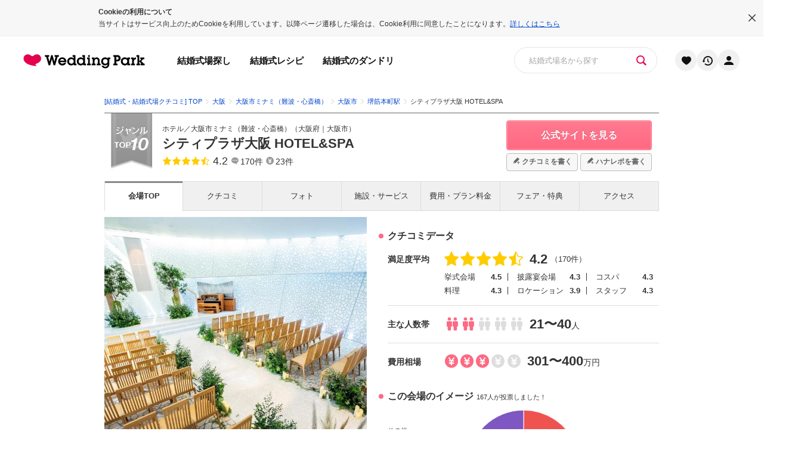

--- FILE ---
content_type: text/html; charset=UTF-8
request_url: https://www.weddingpark.net/000006f9/
body_size: 61107
content:
<!DOCTYPE html><html lang="ja"><head prefix="og: http://ogp.me/ns# fb: http://ogp.me/ns/fb# article: http://ogp.me/ns/article#"><meta charset="utf-8" /><script type="text/javascript">(window.NREUM||(NREUM={})).init={privacy:{cookies_enabled:true},ajax:{deny_list:["bam.nr-data.net"]},feature_flags:["soft_nav"],distributed_tracing:{enabled:true}};(window.NREUM||(NREUM={})).loader_config={agentID:"1134168434",accountID:"401944",trustKey:"2890486",xpid:"UAYGWFJXGwoCXVNXAAUFUQ==",licenseKey:"9f8773e463",applicationID:"929257427",browserID:"1134168434"};;/*! For license information please see nr-loader-spa-1.306.0.min.js.LICENSE.txt */
(()=>{var e,t,r={384:(e,t,r)=>{"use strict";r.d(t,{NT:()=>s,US:()=>u,Zm:()=>a,bQ:()=>d,dV:()=>c,pV:()=>l});var n=r(6154),i=r(1863),o=r(1910);const s={beacon:"bam.nr-data.net",errorBeacon:"bam.nr-data.net"};function a(){return n.gm.NREUM||(n.gm.NREUM={}),void 0===n.gm.newrelic&&(n.gm.newrelic=n.gm.NREUM),n.gm.NREUM}function c(){let e=a();return e.o||(e.o={ST:n.gm.setTimeout,SI:n.gm.setImmediate||n.gm.setInterval,CT:n.gm.clearTimeout,XHR:n.gm.XMLHttpRequest,REQ:n.gm.Request,EV:n.gm.Event,PR:n.gm.Promise,MO:n.gm.MutationObserver,FETCH:n.gm.fetch,WS:n.gm.WebSocket},(0,o.i)(...Object.values(e.o))),e}function d(e,t){let r=a();r.initializedAgents??={},t.initializedAt={ms:(0,i.t)(),date:new Date},r.initializedAgents[e]=t}function u(e,t){a()[e]=t}function l(){return function(){let e=a();const t=e.info||{};e.info={beacon:s.beacon,errorBeacon:s.errorBeacon,...t}}(),function(){let e=a();const t=e.init||{};e.init={...t}}(),c(),function(){let e=a();const t=e.loader_config||{};e.loader_config={...t}}(),a()}},782:(e,t,r)=>{"use strict";r.d(t,{T:()=>n});const n=r(860).K7.pageViewTiming},860:(e,t,r)=>{"use strict";r.d(t,{$J:()=>u,K7:()=>c,P3:()=>d,XX:()=>i,Yy:()=>a,df:()=>o,qY:()=>n,v4:()=>s});const n="events",i="jserrors",o="browser/blobs",s="rum",a="browser/logs",c={ajax:"ajax",genericEvents:"generic_events",jserrors:i,logging:"logging",metrics:"metrics",pageAction:"page_action",pageViewEvent:"page_view_event",pageViewTiming:"page_view_timing",sessionReplay:"session_replay",sessionTrace:"session_trace",softNav:"soft_navigations",spa:"spa"},d={[c.pageViewEvent]:1,[c.pageViewTiming]:2,[c.metrics]:3,[c.jserrors]:4,[c.spa]:5,[c.ajax]:6,[c.sessionTrace]:7,[c.softNav]:8,[c.sessionReplay]:9,[c.logging]:10,[c.genericEvents]:11},u={[c.pageViewEvent]:s,[c.pageViewTiming]:n,[c.ajax]:n,[c.spa]:n,[c.softNav]:n,[c.metrics]:i,[c.jserrors]:i,[c.sessionTrace]:o,[c.sessionReplay]:o,[c.logging]:a,[c.genericEvents]:"ins"}},944:(e,t,r)=>{"use strict";r.d(t,{R:()=>i});var n=r(3241);function i(e,t){"function"==typeof console.debug&&(console.debug("New Relic Warning: https://github.com/newrelic/newrelic-browser-agent/blob/main/docs/warning-codes.md#".concat(e),t),(0,n.W)({agentIdentifier:null,drained:null,type:"data",name:"warn",feature:"warn",data:{code:e,secondary:t}}))}},993:(e,t,r)=>{"use strict";r.d(t,{A$:()=>o,ET:()=>s,TZ:()=>a,p_:()=>i});var n=r(860);const i={ERROR:"ERROR",WARN:"WARN",INFO:"INFO",DEBUG:"DEBUG",TRACE:"TRACE"},o={OFF:0,ERROR:1,WARN:2,INFO:3,DEBUG:4,TRACE:5},s="log",a=n.K7.logging},1687:(e,t,r)=>{"use strict";r.d(t,{Ak:()=>d,Ze:()=>f,x3:()=>u});var n=r(3241),i=r(7836),o=r(3606),s=r(860),a=r(2646);const c={};function d(e,t){const r={staged:!1,priority:s.P3[t]||0};l(e),c[e].get(t)||c[e].set(t,r)}function u(e,t){e&&c[e]&&(c[e].get(t)&&c[e].delete(t),p(e,t,!1),c[e].size&&h(e))}function l(e){if(!e)throw new Error("agentIdentifier required");c[e]||(c[e]=new Map)}function f(e="",t="feature",r=!1){if(l(e),!e||!c[e].get(t)||r)return p(e,t);c[e].get(t).staged=!0,h(e)}function h(e){const t=Array.from(c[e]);t.every(([e,t])=>t.staged)&&(t.sort((e,t)=>e[1].priority-t[1].priority),t.forEach(([t])=>{c[e].delete(t),p(e,t)}))}function p(e,t,r=!0){const s=e?i.ee.get(e):i.ee,c=o.i.handlers;if(!s.aborted&&s.backlog&&c){if((0,n.W)({agentIdentifier:e,type:"lifecycle",name:"drain",feature:t}),r){const e=s.backlog[t],r=c[t];if(r){for(let t=0;e&&t<e.length;++t)g(e[t],r);Object.entries(r).forEach(([e,t])=>{Object.values(t||{}).forEach(t=>{t[0]?.on&&t[0]?.context()instanceof a.y&&t[0].on(e,t[1])})})}}s.isolatedBacklog||delete c[t],s.backlog[t]=null,s.emit("drain-"+t,[])}}function g(e,t){var r=e[1];Object.values(t[r]||{}).forEach(t=>{var r=e[0];if(t[0]===r){var n=t[1],i=e[3],o=e[2];n.apply(i,o)}})}},1741:(e,t,r)=>{"use strict";r.d(t,{W:()=>o});var n=r(944),i=r(4261);class o{#e(e,...t){if(this[e]!==o.prototype[e])return this[e](...t);(0,n.R)(35,e)}addPageAction(e,t){return this.#e(i.hG,e,t)}register(e){return this.#e(i.eY,e)}recordCustomEvent(e,t){return this.#e(i.fF,e,t)}setPageViewName(e,t){return this.#e(i.Fw,e,t)}setCustomAttribute(e,t,r){return this.#e(i.cD,e,t,r)}noticeError(e,t){return this.#e(i.o5,e,t)}setUserId(e){return this.#e(i.Dl,e)}setApplicationVersion(e){return this.#e(i.nb,e)}setErrorHandler(e){return this.#e(i.bt,e)}addRelease(e,t){return this.#e(i.k6,e,t)}log(e,t){return this.#e(i.$9,e,t)}start(){return this.#e(i.d3)}finished(e){return this.#e(i.BL,e)}recordReplay(){return this.#e(i.CH)}pauseReplay(){return this.#e(i.Tb)}addToTrace(e){return this.#e(i.U2,e)}setCurrentRouteName(e){return this.#e(i.PA,e)}interaction(e){return this.#e(i.dT,e)}wrapLogger(e,t,r){return this.#e(i.Wb,e,t,r)}measure(e,t){return this.#e(i.V1,e,t)}consent(e){return this.#e(i.Pv,e)}}},1863:(e,t,r)=>{"use strict";function n(){return Math.floor(performance.now())}r.d(t,{t:()=>n})},1910:(e,t,r)=>{"use strict";r.d(t,{i:()=>o});var n=r(944);const i=new Map;function o(...e){return e.every(e=>{if(i.has(e))return i.get(e);const t="function"==typeof e?e.toString():"",r=t.includes("[native code]"),o=t.includes("nrWrapper");return r||o||(0,n.R)(64,e?.name||t),i.set(e,r),r})}},2555:(e,t,r)=>{"use strict";r.d(t,{D:()=>a,f:()=>s});var n=r(384),i=r(8122);const o={beacon:n.NT.beacon,errorBeacon:n.NT.errorBeacon,licenseKey:void 0,applicationID:void 0,sa:void 0,queueTime:void 0,applicationTime:void 0,ttGuid:void 0,user:void 0,account:void 0,product:void 0,extra:void 0,jsAttributes:{},userAttributes:void 0,atts:void 0,transactionName:void 0,tNamePlain:void 0};function s(e){try{return!!e.licenseKey&&!!e.errorBeacon&&!!e.applicationID}catch(e){return!1}}const a=e=>(0,i.a)(e,o)},2614:(e,t,r)=>{"use strict";r.d(t,{BB:()=>s,H3:()=>n,g:()=>d,iL:()=>c,tS:()=>a,uh:()=>i,wk:()=>o});const n="NRBA",i="SESSION",o=144e5,s=18e5,a={STARTED:"session-started",PAUSE:"session-pause",RESET:"session-reset",RESUME:"session-resume",UPDATE:"session-update"},c={SAME_TAB:"same-tab",CROSS_TAB:"cross-tab"},d={OFF:0,FULL:1,ERROR:2}},2646:(e,t,r)=>{"use strict";r.d(t,{y:()=>n});class n{constructor(e){this.contextId=e}}},2843:(e,t,r)=>{"use strict";r.d(t,{G:()=>o,u:()=>i});var n=r(3878);function i(e,t=!1,r,i){(0,n.DD)("visibilitychange",function(){if(t)return void("hidden"===document.visibilityState&&e());e(document.visibilityState)},r,i)}function o(e,t,r){(0,n.sp)("pagehide",e,t,r)}},3241:(e,t,r)=>{"use strict";r.d(t,{W:()=>o});var n=r(6154);const i="newrelic";function o(e={}){try{n.gm.dispatchEvent(new CustomEvent(i,{detail:e}))}catch(e){}}},3304:(e,t,r)=>{"use strict";r.d(t,{A:()=>o});var n=r(7836);const i=()=>{const e=new WeakSet;return(t,r)=>{if("object"==typeof r&&null!==r){if(e.has(r))return;e.add(r)}return r}};function o(e){try{return JSON.stringify(e,i())??""}catch(e){try{n.ee.emit("internal-error",[e])}catch(e){}return""}}},3333:(e,t,r)=>{"use strict";r.d(t,{$v:()=>u,TZ:()=>n,Xh:()=>c,Zp:()=>i,kd:()=>d,mq:()=>a,nf:()=>s,qN:()=>o});const n=r(860).K7.genericEvents,i=["auxclick","click","copy","keydown","paste","scrollend"],o=["focus","blur"],s=4,a=1e3,c=2e3,d=["PageAction","UserAction","BrowserPerformance"],u={RESOURCES:"experimental.resources",REGISTER:"register"}},3434:(e,t,r)=>{"use strict";r.d(t,{Jt:()=>o,YM:()=>d});var n=r(7836),i=r(5607);const o="nr@original:".concat(i.W),s=50;var a=Object.prototype.hasOwnProperty,c=!1;function d(e,t){return e||(e=n.ee),r.inPlace=function(e,t,n,i,o){n||(n="");const s="-"===n.charAt(0);for(let a=0;a<t.length;a++){const c=t[a],d=e[c];l(d)||(e[c]=r(d,s?c+n:n,i,c,o))}},r.flag=o,r;function r(t,r,n,c,d){return l(t)?t:(r||(r=""),nrWrapper[o]=t,function(e,t,r){if(Object.defineProperty&&Object.keys)try{return Object.keys(e).forEach(function(r){Object.defineProperty(t,r,{get:function(){return e[r]},set:function(t){return e[r]=t,t}})}),t}catch(e){u([e],r)}for(var n in e)a.call(e,n)&&(t[n]=e[n])}(t,nrWrapper,e),nrWrapper);function nrWrapper(){var o,a,l,f;let h;try{a=this,o=[...arguments],l="function"==typeof n?n(o,a):n||{}}catch(t){u([t,"",[o,a,c],l],e)}i(r+"start",[o,a,c],l,d);const p=performance.now();let g;try{return f=t.apply(a,o),g=performance.now(),f}catch(e){throw g=performance.now(),i(r+"err",[o,a,e],l,d),h=e,h}finally{const e=g-p,t={start:p,end:g,duration:e,isLongTask:e>=s,methodName:c,thrownError:h};t.isLongTask&&i("long-task",[t,a],l,d),i(r+"end",[o,a,f],l,d)}}}function i(r,n,i,o){if(!c||t){var s=c;c=!0;try{e.emit(r,n,i,t,o)}catch(t){u([t,r,n,i],e)}c=s}}}function u(e,t){t||(t=n.ee);try{t.emit("internal-error",e)}catch(e){}}function l(e){return!(e&&"function"==typeof e&&e.apply&&!e[o])}},3606:(e,t,r)=>{"use strict";r.d(t,{i:()=>o});var n=r(9908);o.on=s;var i=o.handlers={};function o(e,t,r,o){s(o||n.d,i,e,t,r)}function s(e,t,r,i,o){o||(o="feature"),e||(e=n.d);var s=t[o]=t[o]||{};(s[r]=s[r]||[]).push([e,i])}},3738:(e,t,r)=>{"use strict";r.d(t,{He:()=>i,Kp:()=>a,Lc:()=>d,Rz:()=>u,TZ:()=>n,bD:()=>o,d3:()=>s,jx:()=>l,sl:()=>f,uP:()=>c});const n=r(860).K7.sessionTrace,i="bstResource",o="resource",s="-start",a="-end",c="fn"+s,d="fn"+a,u="pushState",l=1e3,f=3e4},3785:(e,t,r)=>{"use strict";r.d(t,{R:()=>c,b:()=>d});var n=r(9908),i=r(1863),o=r(860),s=r(3969),a=r(993);function c(e,t,r={},c=a.p_.INFO,d=!0,u,l=(0,i.t)()){(0,n.p)(s.xV,["API/logging/".concat(c.toLowerCase(),"/called")],void 0,o.K7.metrics,e),(0,n.p)(a.ET,[l,t,r,c,d,u],void 0,o.K7.logging,e)}function d(e){return"string"==typeof e&&Object.values(a.p_).some(t=>t===e.toUpperCase().trim())}},3878:(e,t,r)=>{"use strict";function n(e,t){return{capture:e,passive:!1,signal:t}}function i(e,t,r=!1,i){window.addEventListener(e,t,n(r,i))}function o(e,t,r=!1,i){document.addEventListener(e,t,n(r,i))}r.d(t,{DD:()=>o,jT:()=>n,sp:()=>i})},3962:(e,t,r)=>{"use strict";r.d(t,{AM:()=>s,O2:()=>l,OV:()=>o,Qu:()=>f,TZ:()=>c,ih:()=>h,pP:()=>a,t1:()=>u,tC:()=>i,wD:()=>d});var n=r(860);const i=["click","keydown","submit"],o="popstate",s="api",a="initialPageLoad",c=n.K7.softNav,d=5e3,u=500,l={INITIAL_PAGE_LOAD:"",ROUTE_CHANGE:1,UNSPECIFIED:2},f={INTERACTION:1,AJAX:2,CUSTOM_END:3,CUSTOM_TRACER:4},h={IP:"in progress",PF:"pending finish",FIN:"finished",CAN:"cancelled"}},3969:(e,t,r)=>{"use strict";r.d(t,{TZ:()=>n,XG:()=>a,rs:()=>i,xV:()=>s,z_:()=>o});const n=r(860).K7.metrics,i="sm",o="cm",s="storeSupportabilityMetrics",a="storeEventMetrics"},4234:(e,t,r)=>{"use strict";r.d(t,{W:()=>o});var n=r(7836),i=r(1687);class o{constructor(e,t){this.agentIdentifier=e,this.ee=n.ee.get(e),this.featureName=t,this.blocked=!1}deregisterDrain(){(0,i.x3)(this.agentIdentifier,this.featureName)}}},4261:(e,t,r)=>{"use strict";r.d(t,{$9:()=>u,BL:()=>c,CH:()=>p,Dl:()=>x,Fw:()=>w,PA:()=>v,Pl:()=>n,Pv:()=>A,Tb:()=>f,U2:()=>s,V1:()=>E,Wb:()=>T,bt:()=>y,cD:()=>b,d3:()=>R,dT:()=>d,eY:()=>g,fF:()=>h,hG:()=>o,hw:()=>i,k6:()=>a,nb:()=>m,o5:()=>l});const n="api-",i=n+"ixn-",o="addPageAction",s="addToTrace",a="addRelease",c="finished",d="interaction",u="log",l="noticeError",f="pauseReplay",h="recordCustomEvent",p="recordReplay",g="register",m="setApplicationVersion",v="setCurrentRouteName",b="setCustomAttribute",y="setErrorHandler",w="setPageViewName",x="setUserId",R="start",T="wrapLogger",E="measure",A="consent"},4387:(e,t,r)=>{"use strict";function n(e={}){return!(!e.id||!e.name)}function i(e){return"string"==typeof e&&e.trim().length<501||"number"==typeof e}function o(e,t){if(2!==t?.harvestEndpointVersion)return{};const r=t.agentRef.runtime.appMetadata.agents[0].entityGuid;return n(e)?{"source.id":e.id,"source.name":e.name,"source.type":e.type,"parent.id":e.parent?.id||r}:{"entity.guid":r,appId:t.agentRef.info.applicationID}}r.d(t,{Ux:()=>o,c7:()=>n,yo:()=>i})},5205:(e,t,r)=>{"use strict";r.d(t,{j:()=>_});var n=r(384),i=r(1741);var o=r(2555),s=r(3333);const a=e=>{if(!e||"string"!=typeof e)return!1;try{document.createDocumentFragment().querySelector(e)}catch{return!1}return!0};var c=r(2614),d=r(944),u=r(8122);const l="[data-nr-mask]",f=e=>(0,u.a)(e,(()=>{const e={feature_flags:[],experimental:{allow_registered_children:!1,resources:!1},mask_selector:"*",block_selector:"[data-nr-block]",mask_input_options:{color:!1,date:!1,"datetime-local":!1,email:!1,month:!1,number:!1,range:!1,search:!1,tel:!1,text:!1,time:!1,url:!1,week:!1,textarea:!1,select:!1,password:!0}};return{ajax:{deny_list:void 0,block_internal:!0,enabled:!0,autoStart:!0},api:{get allow_registered_children(){return e.feature_flags.includes(s.$v.REGISTER)||e.experimental.allow_registered_children},set allow_registered_children(t){e.experimental.allow_registered_children=t},duplicate_registered_data:!1},browser_consent_mode:{enabled:!1},distributed_tracing:{enabled:void 0,exclude_newrelic_header:void 0,cors_use_newrelic_header:void 0,cors_use_tracecontext_headers:void 0,allowed_origins:void 0},get feature_flags(){return e.feature_flags},set feature_flags(t){e.feature_flags=t},generic_events:{enabled:!0,autoStart:!0},harvest:{interval:30},jserrors:{enabled:!0,autoStart:!0},logging:{enabled:!0,autoStart:!0},metrics:{enabled:!0,autoStart:!0},obfuscate:void 0,page_action:{enabled:!0},page_view_event:{enabled:!0,autoStart:!0},page_view_timing:{enabled:!0,autoStart:!0},performance:{capture_marks:!1,capture_measures:!1,capture_detail:!0,resources:{get enabled(){return e.feature_flags.includes(s.$v.RESOURCES)||e.experimental.resources},set enabled(t){e.experimental.resources=t},asset_types:[],first_party_domains:[],ignore_newrelic:!0}},privacy:{cookies_enabled:!0},proxy:{assets:void 0,beacon:void 0},session:{expiresMs:c.wk,inactiveMs:c.BB},session_replay:{autoStart:!0,enabled:!1,preload:!1,sampling_rate:10,error_sampling_rate:100,collect_fonts:!1,inline_images:!1,fix_stylesheets:!0,mask_all_inputs:!0,get mask_text_selector(){return e.mask_selector},set mask_text_selector(t){a(t)?e.mask_selector="".concat(t,",").concat(l):""===t||null===t?e.mask_selector=l:(0,d.R)(5,t)},get block_class(){return"nr-block"},get ignore_class(){return"nr-ignore"},get mask_text_class(){return"nr-mask"},get block_selector(){return e.block_selector},set block_selector(t){a(t)?e.block_selector+=",".concat(t):""!==t&&(0,d.R)(6,t)},get mask_input_options(){return e.mask_input_options},set mask_input_options(t){t&&"object"==typeof t?e.mask_input_options={...t,password:!0}:(0,d.R)(7,t)}},session_trace:{enabled:!0,autoStart:!0},soft_navigations:{enabled:!0,autoStart:!0},spa:{enabled:!0,autoStart:!0},ssl:void 0,user_actions:{enabled:!0,elementAttributes:["id","className","tagName","type"]}}})());var h=r(6154),p=r(9324);let g=0;const m={buildEnv:p.F3,distMethod:p.Xs,version:p.xv,originTime:h.WN},v={consented:!1},b={appMetadata:{},get consented(){return this.session?.state?.consent||v.consented},set consented(e){v.consented=e},customTransaction:void 0,denyList:void 0,disabled:!1,harvester:void 0,isolatedBacklog:!1,isRecording:!1,loaderType:void 0,maxBytes:3e4,obfuscator:void 0,onerror:void 0,ptid:void 0,releaseIds:{},session:void 0,timeKeeper:void 0,registeredEntities:[],jsAttributesMetadata:{bytes:0},get harvestCount(){return++g}},y=e=>{const t=(0,u.a)(e,b),r=Object.keys(m).reduce((e,t)=>(e[t]={value:m[t],writable:!1,configurable:!0,enumerable:!0},e),{});return Object.defineProperties(t,r)};var w=r(5701);const x=e=>{const t=e.startsWith("http");e+="/",r.p=t?e:"https://"+e};var R=r(7836),T=r(3241);const E={accountID:void 0,trustKey:void 0,agentID:void 0,licenseKey:void 0,applicationID:void 0,xpid:void 0},A=e=>(0,u.a)(e,E),S=new Set;function _(e,t={},r,s){let{init:a,info:c,loader_config:d,runtime:u={},exposed:l=!0}=t;if(!c){const e=(0,n.pV)();a=e.init,c=e.info,d=e.loader_config}e.init=f(a||{}),e.loader_config=A(d||{}),c.jsAttributes??={},h.bv&&(c.jsAttributes.isWorker=!0),e.info=(0,o.D)(c);const p=e.init,g=[c.beacon,c.errorBeacon];S.has(e.agentIdentifier)||(p.proxy.assets&&(x(p.proxy.assets),g.push(p.proxy.assets)),p.proxy.beacon&&g.push(p.proxy.beacon),e.beacons=[...g],function(e){const t=(0,n.pV)();Object.getOwnPropertyNames(i.W.prototype).forEach(r=>{const n=i.W.prototype[r];if("function"!=typeof n||"constructor"===n)return;let o=t[r];e[r]&&!1!==e.exposed&&"micro-agent"!==e.runtime?.loaderType&&(t[r]=(...t)=>{const n=e[r](...t);return o?o(...t):n})})}(e),(0,n.US)("activatedFeatures",w.B),e.runSoftNavOverSpa&&=!0===p.soft_navigations.enabled&&p.feature_flags.includes("soft_nav")),u.denyList=[...p.ajax.deny_list||[],...p.ajax.block_internal?g:[]],u.ptid=e.agentIdentifier,u.loaderType=r,e.runtime=y(u),S.has(e.agentIdentifier)||(e.ee=R.ee.get(e.agentIdentifier),e.exposed=l,(0,T.W)({agentIdentifier:e.agentIdentifier,drained:!!w.B?.[e.agentIdentifier],type:"lifecycle",name:"initialize",feature:void 0,data:e.config})),S.add(e.agentIdentifier)}},5270:(e,t,r)=>{"use strict";r.d(t,{Aw:()=>s,SR:()=>o,rF:()=>a});var n=r(384),i=r(7767);function o(e){return!!(0,n.dV)().o.MO&&(0,i.V)(e)&&!0===e?.session_trace.enabled}function s(e){return!0===e?.session_replay.preload&&o(e)}function a(e,t){try{if("string"==typeof t?.type){if("password"===t.type.toLowerCase())return"*".repeat(e?.length||0);if(void 0!==t?.dataset?.nrUnmask||t?.classList?.contains("nr-unmask"))return e}}catch(e){}return"string"==typeof e?e.replace(/[\S]/g,"*"):"*".repeat(e?.length||0)}},5289:(e,t,r)=>{"use strict";r.d(t,{GG:()=>s,Qr:()=>c,sB:()=>a});var n=r(3878),i=r(6389);function o(){return"undefined"==typeof document||"complete"===document.readyState}function s(e,t){if(o())return e();const r=(0,i.J)(e),s=setInterval(()=>{o()&&(clearInterval(s),r())},500);(0,n.sp)("load",r,t)}function a(e){if(o())return e();(0,n.DD)("DOMContentLoaded",e)}function c(e){if(o())return e();(0,n.sp)("popstate",e)}},5607:(e,t,r)=>{"use strict";r.d(t,{W:()=>n});const n=(0,r(9566).bz)()},5701:(e,t,r)=>{"use strict";r.d(t,{B:()=>o,t:()=>s});var n=r(3241);const i=new Set,o={};function s(e,t){const r=t.agentIdentifier;o[r]??={},e&&"object"==typeof e&&(i.has(r)||(t.ee.emit("rumresp",[e]),o[r]=e,i.add(r),(0,n.W)({agentIdentifier:r,loaded:!0,drained:!0,type:"lifecycle",name:"load",feature:void 0,data:e})))}},6154:(e,t,r)=>{"use strict";r.d(t,{A4:()=>a,OF:()=>u,RI:()=>i,WN:()=>h,bv:()=>o,eN:()=>p,gm:()=>s,lR:()=>f,m:()=>d,mw:()=>c,sb:()=>l});var n=r(1863);const i="undefined"!=typeof window&&!!window.document,o="undefined"!=typeof WorkerGlobalScope&&("undefined"!=typeof self&&self instanceof WorkerGlobalScope&&self.navigator instanceof WorkerNavigator||"undefined"!=typeof globalThis&&globalThis instanceof WorkerGlobalScope&&globalThis.navigator instanceof WorkerNavigator),s=i?window:"undefined"!=typeof WorkerGlobalScope&&("undefined"!=typeof self&&self instanceof WorkerGlobalScope&&self||"undefined"!=typeof globalThis&&globalThis instanceof WorkerGlobalScope&&globalThis),a="complete"===s?.document?.readyState,c=Boolean("hidden"===s?.document?.visibilityState),d=""+s?.location,u=/iPad|iPhone|iPod/.test(s.navigator?.userAgent),l=u&&"undefined"==typeof SharedWorker,f=(()=>{const e=s.navigator?.userAgent?.match(/Firefox[/\s](\d+\.\d+)/);return Array.isArray(e)&&e.length>=2?+e[1]:0})(),h=Date.now()-(0,n.t)(),p=()=>"undefined"!=typeof PerformanceNavigationTiming&&s?.performance?.getEntriesByType("navigation")?.[0]?.responseStart},6344:(e,t,r)=>{"use strict";r.d(t,{BB:()=>u,Qb:()=>l,TZ:()=>i,Ug:()=>s,Vh:()=>o,_s:()=>a,bc:()=>d,yP:()=>c});var n=r(2614);const i=r(860).K7.sessionReplay,o="errorDuringReplay",s=.12,a={DomContentLoaded:0,Load:1,FullSnapshot:2,IncrementalSnapshot:3,Meta:4,Custom:5},c={[n.g.ERROR]:15e3,[n.g.FULL]:3e5,[n.g.OFF]:0},d={RESET:{message:"Session was reset",sm:"Reset"},IMPORT:{message:"Recorder failed to import",sm:"Import"},TOO_MANY:{message:"429: Too Many Requests",sm:"Too-Many"},TOO_BIG:{message:"Payload was too large",sm:"Too-Big"},CROSS_TAB:{message:"Session Entity was set to OFF on another tab",sm:"Cross-Tab"},ENTITLEMENTS:{message:"Session Replay is not allowed and will not be started",sm:"Entitlement"}},u=5e3,l={API:"api",RESUME:"resume",SWITCH_TO_FULL:"switchToFull",INITIALIZE:"initialize",PRELOAD:"preload"}},6389:(e,t,r)=>{"use strict";function n(e,t=500,r={}){const n=r?.leading||!1;let i;return(...r)=>{n&&void 0===i&&(e.apply(this,r),i=setTimeout(()=>{i=clearTimeout(i)},t)),n||(clearTimeout(i),i=setTimeout(()=>{e.apply(this,r)},t))}}function i(e){let t=!1;return(...r)=>{t||(t=!0,e.apply(this,r))}}r.d(t,{J:()=>i,s:()=>n})},6630:(e,t,r)=>{"use strict";r.d(t,{T:()=>n});const n=r(860).K7.pageViewEvent},6774:(e,t,r)=>{"use strict";r.d(t,{T:()=>n});const n=r(860).K7.jserrors},7295:(e,t,r)=>{"use strict";r.d(t,{Xv:()=>s,gX:()=>i,iW:()=>o});var n=[];function i(e){if(!e||o(e))return!1;if(0===n.length)return!0;for(var t=0;t<n.length;t++){var r=n[t];if("*"===r.hostname)return!1;if(a(r.hostname,e.hostname)&&c(r.pathname,e.pathname))return!1}return!0}function o(e){return void 0===e.hostname}function s(e){if(n=[],e&&e.length)for(var t=0;t<e.length;t++){let r=e[t];if(!r)continue;0===r.indexOf("http://")?r=r.substring(7):0===r.indexOf("https://")&&(r=r.substring(8));const i=r.indexOf("/");let o,s;i>0?(o=r.substring(0,i),s=r.substring(i)):(o=r,s="");let[a]=o.split(":");n.push({hostname:a,pathname:s})}}function a(e,t){return!(e.length>t.length)&&t.indexOf(e)===t.length-e.length}function c(e,t){return 0===e.indexOf("/")&&(e=e.substring(1)),0===t.indexOf("/")&&(t=t.substring(1)),""===e||e===t}},7378:(e,t,r)=>{"use strict";r.d(t,{$p:()=>R,BR:()=>b,Kp:()=>x,L3:()=>y,Lc:()=>c,NC:()=>o,SG:()=>u,TZ:()=>i,U6:()=>p,UT:()=>m,d3:()=>w,dT:()=>f,e5:()=>E,gx:()=>v,l9:()=>l,oW:()=>h,op:()=>g,rw:()=>d,tH:()=>A,uP:()=>a,wW:()=>T,xq:()=>s});var n=r(384);const i=r(860).K7.spa,o=["click","submit","keypress","keydown","keyup","change"],s=999,a="fn-start",c="fn-end",d="cb-start",u="api-ixn-",l="remaining",f="interaction",h="spaNode",p="jsonpNode",g="fetch-start",m="fetch-done",v="fetch-body-",b="jsonp-end",y=(0,n.dV)().o.ST,w="-start",x="-end",R="-body",T="cb"+x,E="jsTime",A="fetch"},7485:(e,t,r)=>{"use strict";r.d(t,{D:()=>i});var n=r(6154);function i(e){if(0===(e||"").indexOf("data:"))return{protocol:"data"};try{const t=new URL(e,location.href),r={port:t.port,hostname:t.hostname,pathname:t.pathname,search:t.search,protocol:t.protocol.slice(0,t.protocol.indexOf(":")),sameOrigin:t.protocol===n.gm?.location?.protocol&&t.host===n.gm?.location?.host};return r.port&&""!==r.port||("http:"===t.protocol&&(r.port="80"),"https:"===t.protocol&&(r.port="443")),r.pathname&&""!==r.pathname?r.pathname.startsWith("/")||(r.pathname="/".concat(r.pathname)):r.pathname="/",r}catch(e){return{}}}},7699:(e,t,r)=>{"use strict";r.d(t,{It:()=>o,KC:()=>a,No:()=>i,qh:()=>s});var n=r(860);const i=16e3,o=1e6,s="SESSION_ERROR",a={[n.K7.logging]:!0,[n.K7.genericEvents]:!1,[n.K7.jserrors]:!1,[n.K7.ajax]:!1}},7767:(e,t,r)=>{"use strict";r.d(t,{V:()=>i});var n=r(6154);const i=e=>n.RI&&!0===e?.privacy.cookies_enabled},7836:(e,t,r)=>{"use strict";r.d(t,{P:()=>a,ee:()=>c});var n=r(384),i=r(8990),o=r(2646),s=r(5607);const a="nr@context:".concat(s.W),c=function e(t,r){var n={},s={},u={},l=!1;try{l=16===r.length&&d.initializedAgents?.[r]?.runtime.isolatedBacklog}catch(e){}var f={on:p,addEventListener:p,removeEventListener:function(e,t){var r=n[e];if(!r)return;for(var i=0;i<r.length;i++)r[i]===t&&r.splice(i,1)},emit:function(e,r,n,i,o){!1!==o&&(o=!0);if(c.aborted&&!i)return;t&&o&&t.emit(e,r,n);var a=h(n);g(e).forEach(e=>{e.apply(a,r)});var d=v()[s[e]];d&&d.push([f,e,r,a]);return a},get:m,listeners:g,context:h,buffer:function(e,t){const r=v();if(t=t||"feature",f.aborted)return;Object.entries(e||{}).forEach(([e,n])=>{s[n]=t,t in r||(r[t]=[])})},abort:function(){f._aborted=!0,Object.keys(f.backlog).forEach(e=>{delete f.backlog[e]})},isBuffering:function(e){return!!v()[s[e]]},debugId:r,backlog:l?{}:t&&"object"==typeof t.backlog?t.backlog:{},isolatedBacklog:l};return Object.defineProperty(f,"aborted",{get:()=>{let e=f._aborted||!1;return e||(t&&(e=t.aborted),e)}}),f;function h(e){return e&&e instanceof o.y?e:e?(0,i.I)(e,a,()=>new o.y(a)):new o.y(a)}function p(e,t){n[e]=g(e).concat(t)}function g(e){return n[e]||[]}function m(t){return u[t]=u[t]||e(f,t)}function v(){return f.backlog}}(void 0,"globalEE"),d=(0,n.Zm)();d.ee||(d.ee=c)},8122:(e,t,r)=>{"use strict";r.d(t,{a:()=>i});var n=r(944);function i(e,t){try{if(!e||"object"!=typeof e)return(0,n.R)(3);if(!t||"object"!=typeof t)return(0,n.R)(4);const r=Object.create(Object.getPrototypeOf(t),Object.getOwnPropertyDescriptors(t)),o=0===Object.keys(r).length?e:r;for(let s in o)if(void 0!==e[s])try{if(null===e[s]){r[s]=null;continue}Array.isArray(e[s])&&Array.isArray(t[s])?r[s]=Array.from(new Set([...e[s],...t[s]])):"object"==typeof e[s]&&"object"==typeof t[s]?r[s]=i(e[s],t[s]):r[s]=e[s]}catch(e){r[s]||(0,n.R)(1,e)}return r}catch(e){(0,n.R)(2,e)}}},8139:(e,t,r)=>{"use strict";r.d(t,{u:()=>f});var n=r(7836),i=r(3434),o=r(8990),s=r(6154);const a={},c=s.gm.XMLHttpRequest,d="addEventListener",u="removeEventListener",l="nr@wrapped:".concat(n.P);function f(e){var t=function(e){return(e||n.ee).get("events")}(e);if(a[t.debugId]++)return t;a[t.debugId]=1;var r=(0,i.YM)(t,!0);function f(e){r.inPlace(e,[d,u],"-",p)}function p(e,t){return e[1]}return"getPrototypeOf"in Object&&(s.RI&&h(document,f),c&&h(c.prototype,f),h(s.gm,f)),t.on(d+"-start",function(e,t){var n=e[1];if(null!==n&&("function"==typeof n||"object"==typeof n)&&"newrelic"!==e[0]){var i=(0,o.I)(n,l,function(){var e={object:function(){if("function"!=typeof n.handleEvent)return;return n.handleEvent.apply(n,arguments)},function:n}[typeof n];return e?r(e,"fn-",null,e.name||"anonymous"):n});this.wrapped=e[1]=i}}),t.on(u+"-start",function(e){e[1]=this.wrapped||e[1]}),t}function h(e,t,...r){let n=e;for(;"object"==typeof n&&!Object.prototype.hasOwnProperty.call(n,d);)n=Object.getPrototypeOf(n);n&&t(n,...r)}},8374:(e,t,r)=>{r.nc=(()=>{try{return document?.currentScript?.nonce}catch(e){}return""})()},8990:(e,t,r)=>{"use strict";r.d(t,{I:()=>i});var n=Object.prototype.hasOwnProperty;function i(e,t,r){if(n.call(e,t))return e[t];var i=r();if(Object.defineProperty&&Object.keys)try{return Object.defineProperty(e,t,{value:i,writable:!0,enumerable:!1}),i}catch(e){}return e[t]=i,i}},9300:(e,t,r)=>{"use strict";r.d(t,{T:()=>n});const n=r(860).K7.ajax},9324:(e,t,r)=>{"use strict";r.d(t,{AJ:()=>s,F3:()=>i,Xs:()=>o,Yq:()=>a,xv:()=>n});const n="1.306.0",i="PROD",o="CDN",s="@newrelic/rrweb",a="1.0.1"},9566:(e,t,r)=>{"use strict";r.d(t,{LA:()=>a,ZF:()=>c,bz:()=>s,el:()=>d});var n=r(6154);const i="xxxxxxxx-xxxx-4xxx-yxxx-xxxxxxxxxxxx";function o(e,t){return e?15&e[t]:16*Math.random()|0}function s(){const e=n.gm?.crypto||n.gm?.msCrypto;let t,r=0;return e&&e.getRandomValues&&(t=e.getRandomValues(new Uint8Array(30))),i.split("").map(e=>"x"===e?o(t,r++).toString(16):"y"===e?(3&o()|8).toString(16):e).join("")}function a(e){const t=n.gm?.crypto||n.gm?.msCrypto;let r,i=0;t&&t.getRandomValues&&(r=t.getRandomValues(new Uint8Array(e)));const s=[];for(var a=0;a<e;a++)s.push(o(r,i++).toString(16));return s.join("")}function c(){return a(16)}function d(){return a(32)}},9908:(e,t,r)=>{"use strict";r.d(t,{d:()=>n,p:()=>i});var n=r(7836).ee.get("handle");function i(e,t,r,i,o){o?(o.buffer([e],i),o.emit(e,t,r)):(n.buffer([e],i),n.emit(e,t,r))}}},n={};function i(e){var t=n[e];if(void 0!==t)return t.exports;var o=n[e]={exports:{}};return r[e](o,o.exports,i),o.exports}i.m=r,i.d=(e,t)=>{for(var r in t)i.o(t,r)&&!i.o(e,r)&&Object.defineProperty(e,r,{enumerable:!0,get:t[r]})},i.f={},i.e=e=>Promise.all(Object.keys(i.f).reduce((t,r)=>(i.f[r](e,t),t),[])),i.u=e=>({212:"nr-spa-compressor",249:"nr-spa-recorder",478:"nr-spa"}[e]+"-1.306.0.min.js"),i.o=(e,t)=>Object.prototype.hasOwnProperty.call(e,t),e={},t="NRBA-1.306.0.PROD:",i.l=(r,n,o,s)=>{if(e[r])e[r].push(n);else{var a,c;if(void 0!==o)for(var d=document.getElementsByTagName("script"),u=0;u<d.length;u++){var l=d[u];if(l.getAttribute("src")==r||l.getAttribute("data-webpack")==t+o){a=l;break}}if(!a){c=!0;var f={478:"sha512-aOsrvCAZ97m4mi9/Q4P4Dl7seaB7sOFJOs8qmPK71B7CWoc9bXc5a5319PV5PSQ3SmEq++JW0qpaiKWV7MTLEg==",249:"sha512-nPxm1wa+eWrD9VPj39BAOPa200tURpQREipOlSDpePq/R8Y4hd4lO6tDy6C/6jm/J54CUHnLYeGyLZ/GIlo7gg==",212:"sha512-zcA2FBsG3fy6K+G9+4J1T2M6AmHuICGsq35BrGWu1rmRJwYBUqdOhAAxJkXYpoBy/9vKZ7LBcGpOEjABpjEWCQ=="};(a=document.createElement("script")).charset="utf-8",i.nc&&a.setAttribute("nonce",i.nc),a.setAttribute("data-webpack",t+o),a.src=r,0!==a.src.indexOf(window.location.origin+"/")&&(a.crossOrigin="anonymous"),f[s]&&(a.integrity=f[s])}e[r]=[n];var h=(t,n)=>{a.onerror=a.onload=null,clearTimeout(p);var i=e[r];if(delete e[r],a.parentNode&&a.parentNode.removeChild(a),i&&i.forEach(e=>e(n)),t)return t(n)},p=setTimeout(h.bind(null,void 0,{type:"timeout",target:a}),12e4);a.onerror=h.bind(null,a.onerror),a.onload=h.bind(null,a.onload),c&&document.head.appendChild(a)}},i.r=e=>{"undefined"!=typeof Symbol&&Symbol.toStringTag&&Object.defineProperty(e,Symbol.toStringTag,{value:"Module"}),Object.defineProperty(e,"__esModule",{value:!0})},i.p="https://js-agent.newrelic.com/",(()=>{var e={38:0,788:0};i.f.j=(t,r)=>{var n=i.o(e,t)?e[t]:void 0;if(0!==n)if(n)r.push(n[2]);else{var o=new Promise((r,i)=>n=e[t]=[r,i]);r.push(n[2]=o);var s=i.p+i.u(t),a=new Error;i.l(s,r=>{if(i.o(e,t)&&(0!==(n=e[t])&&(e[t]=void 0),n)){var o=r&&("load"===r.type?"missing":r.type),s=r&&r.target&&r.target.src;a.message="Loading chunk "+t+" failed: ("+o+": "+s+")",a.name="ChunkLoadError",a.type=o,a.request=s,n[1](a)}},"chunk-"+t,t)}};var t=(t,r)=>{var n,o,[s,a,c]=r,d=0;if(s.some(t=>0!==e[t])){for(n in a)i.o(a,n)&&(i.m[n]=a[n]);if(c)c(i)}for(t&&t(r);d<s.length;d++)o=s[d],i.o(e,o)&&e[o]&&e[o][0](),e[o]=0},r=self["webpackChunk:NRBA-1.306.0.PROD"]=self["webpackChunk:NRBA-1.306.0.PROD"]||[];r.forEach(t.bind(null,0)),r.push=t.bind(null,r.push.bind(r))})(),(()=>{"use strict";i(8374);var e=i(9566),t=i(1741);class r extends t.W{agentIdentifier=(0,e.LA)(16)}var n=i(860);const o=Object.values(n.K7);var s=i(5205);var a=i(9908),c=i(1863),d=i(4261),u=i(3241),l=i(944),f=i(5701),h=i(3969);function p(e,t,i,o){const s=o||i;!s||s[e]&&s[e]!==r.prototype[e]||(s[e]=function(){(0,a.p)(h.xV,["API/"+e+"/called"],void 0,n.K7.metrics,i.ee),(0,u.W)({agentIdentifier:i.agentIdentifier,drained:!!f.B?.[i.agentIdentifier],type:"data",name:"api",feature:d.Pl+e,data:{}});try{return t.apply(this,arguments)}catch(e){(0,l.R)(23,e)}})}function g(e,t,r,n,i){const o=e.info;null===r?delete o.jsAttributes[t]:o.jsAttributes[t]=r,(i||null===r)&&(0,a.p)(d.Pl+n,[(0,c.t)(),t,r],void 0,"session",e.ee)}var m=i(1687),v=i(4234),b=i(5289),y=i(6154),w=i(5270),x=i(7767),R=i(6389),T=i(7699);class E extends v.W{constructor(e,t){super(e.agentIdentifier,t),this.agentRef=e,this.abortHandler=void 0,this.featAggregate=void 0,this.loadedSuccessfully=void 0,this.onAggregateImported=new Promise(e=>{this.loadedSuccessfully=e}),this.deferred=Promise.resolve(),!1===e.init[this.featureName].autoStart?this.deferred=new Promise((t,r)=>{this.ee.on("manual-start-all",(0,R.J)(()=>{(0,m.Ak)(e.agentIdentifier,this.featureName),t()}))}):(0,m.Ak)(e.agentIdentifier,t)}importAggregator(e,t,r={}){if(this.featAggregate)return;const n=async()=>{let n;await this.deferred;try{if((0,x.V)(e.init)){const{setupAgentSession:t}=await i.e(478).then(i.bind(i,8766));n=t(e)}}catch(e){(0,l.R)(20,e),this.ee.emit("internal-error",[e]),(0,a.p)(T.qh,[e],void 0,this.featureName,this.ee)}try{if(!this.#t(this.featureName,n,e.init))return(0,m.Ze)(this.agentIdentifier,this.featureName),void this.loadedSuccessfully(!1);const{Aggregate:i}=await t();this.featAggregate=new i(e,r),e.runtime.harvester.initializedAggregates.push(this.featAggregate),this.loadedSuccessfully(!0)}catch(e){(0,l.R)(34,e),this.abortHandler?.(),(0,m.Ze)(this.agentIdentifier,this.featureName,!0),this.loadedSuccessfully(!1),this.ee&&this.ee.abort()}};y.RI?(0,b.GG)(()=>n(),!0):n()}#t(e,t,r){if(this.blocked)return!1;switch(e){case n.K7.sessionReplay:return(0,w.SR)(r)&&!!t;case n.K7.sessionTrace:return!!t;default:return!0}}}var A=i(6630),S=i(2614);class _ extends E{static featureName=A.T;constructor(e){var t;super(e,A.T),this.setupInspectionEvents(e.agentIdentifier),t=e,p(d.Fw,function(e,r){"string"==typeof e&&("/"!==e.charAt(0)&&(e="/"+e),t.runtime.customTransaction=(r||"http://custom.transaction")+e,(0,a.p)(d.Pl+d.Fw,[(0,c.t)()],void 0,void 0,t.ee))},t),this.importAggregator(e,()=>i.e(478).then(i.bind(i,2467)))}setupInspectionEvents(e){const t=(t,r)=>{t&&(0,u.W)({agentIdentifier:e,timeStamp:t.timeStamp,loaded:"complete"===t.target.readyState,type:"window",name:r,data:t.target.location+""})};(0,b.sB)(e=>{t(e,"DOMContentLoaded")}),(0,b.GG)(e=>{t(e,"load")}),(0,b.Qr)(e=>{t(e,"navigate")}),this.ee.on(S.tS.UPDATE,(t,r)=>{(0,u.W)({agentIdentifier:e,type:"lifecycle",name:"session",data:r})})}}var O=i(384);var N=i(2843),I=i(782);class P extends E{static featureName=I.T;constructor(e){super(e,I.T),y.RI&&((0,N.u)(()=>(0,a.p)("docHidden",[(0,c.t)()],void 0,I.T,this.ee),!0),(0,N.G)(()=>(0,a.p)("winPagehide",[(0,c.t)()],void 0,I.T,this.ee)),this.importAggregator(e,()=>i.e(478).then(i.bind(i,9917))))}}class j extends E{static featureName=h.TZ;constructor(e){super(e,h.TZ),y.RI&&document.addEventListener("securitypolicyviolation",e=>{(0,a.p)(h.xV,["Generic/CSPViolation/Detected"],void 0,this.featureName,this.ee)}),this.importAggregator(e,()=>i.e(478).then(i.bind(i,6555)))}}var k=i(6774),C=i(3878),D=i(3304);class L{constructor(e,t,r,n,i){this.name="UncaughtError",this.message="string"==typeof e?e:(0,D.A)(e),this.sourceURL=t,this.line=r,this.column=n,this.__newrelic=i}}function M(e){return K(e)?e:new L(void 0!==e?.message?e.message:e,e?.filename||e?.sourceURL,e?.lineno||e?.line,e?.colno||e?.col,e?.__newrelic,e?.cause)}function H(e){const t="Unhandled Promise Rejection: ";if(!e?.reason)return;if(K(e.reason)){try{e.reason.message.startsWith(t)||(e.reason.message=t+e.reason.message)}catch(e){}return M(e.reason)}const r=M(e.reason);return(r.message||"").startsWith(t)||(r.message=t+r.message),r}function B(e){if(e.error instanceof SyntaxError&&!/:\d+$/.test(e.error.stack?.trim())){const t=new L(e.message,e.filename,e.lineno,e.colno,e.error.__newrelic,e.cause);return t.name=SyntaxError.name,t}return K(e.error)?e.error:M(e)}function K(e){return e instanceof Error&&!!e.stack}function W(e,t,r,i,o=(0,c.t)()){"string"==typeof e&&(e=new Error(e)),(0,a.p)("err",[e,o,!1,t,r.runtime.isRecording,void 0,i],void 0,n.K7.jserrors,r.ee),(0,a.p)("uaErr",[],void 0,n.K7.genericEvents,r.ee)}var U=i(4387),F=i(993),V=i(3785);function G(e,{customAttributes:t={},level:r=F.p_.INFO}={},n,i,o=(0,c.t)()){(0,V.R)(n.ee,e,t,r,!1,i,o)}function z(e,t,r,i,o=(0,c.t)()){(0,a.p)(d.Pl+d.hG,[o,e,t,i],void 0,n.K7.genericEvents,r.ee)}function Z(e,t,r,i,o=(0,c.t)()){const{start:s,end:u,customAttributes:f}=t||{},h={customAttributes:f||{}};if("object"!=typeof h.customAttributes||"string"!=typeof e||0===e.length)return void(0,l.R)(57);const p=(e,t)=>null==e?t:"number"==typeof e?e:e instanceof PerformanceMark?e.startTime:Number.NaN;if(h.start=p(s,0),h.end=p(u,o),Number.isNaN(h.start)||Number.isNaN(h.end))(0,l.R)(57);else{if(h.duration=h.end-h.start,!(h.duration<0))return(0,a.p)(d.Pl+d.V1,[h,e,i],void 0,n.K7.genericEvents,r.ee),h;(0,l.R)(58)}}function q(e,t={},r,i,o=(0,c.t)()){(0,a.p)(d.Pl+d.fF,[o,e,t,i],void 0,n.K7.genericEvents,r.ee)}function X(e){p(d.eY,function(t){return Y(e,t)},e)}function Y(e,t,r){const i={};(0,l.R)(54,"newrelic.register"),t||={},t.type="MFE",t.licenseKey||=e.info.licenseKey,t.blocked=!1,t.parent=r||{};let o=()=>{};const s=e.runtime.registeredEntities,d=s.find(({metadata:{target:{id:e,name:r}}})=>e===t.id);if(d)return d.metadata.target.name!==t.name&&(d.metadata.target.name=t.name),d;const u=e=>{t.blocked=!0,o=e};e.init.api.allow_registered_children||u((0,R.J)(()=>(0,l.R)(55))),(0,U.c7)(t)||u((0,R.J)(()=>(0,l.R)(48,t))),(0,U.yo)(t.id)&&(0,U.yo)(t.name)||u((0,R.J)(()=>(0,l.R)(48,t)));const f={addPageAction:(r,n={})=>m(z,[r,{...i,...n},e],t),log:(r,n={})=>m(G,[r,{...n,customAttributes:{...i,...n.customAttributes||{}}},e],t),measure:(r,n={})=>m(Z,[r,{...n,customAttributes:{...i,...n.customAttributes||{}}},e],t),noticeError:(r,n={})=>m(W,[r,{...i,...n},e],t),register:(t={})=>m(Y,[e,t],f.metadata.target),recordCustomEvent:(r,n={})=>m(q,[r,{...i,...n},e],t),setApplicationVersion:e=>g("application.version",e),setCustomAttribute:(e,t)=>g(e,t),setUserId:e=>g("enduser.id",e),metadata:{customAttributes:i,target:t}},p=()=>(t.blocked&&o(),t.blocked);p()||s.push(f);const g=(e,t)=>{p()||(i[e]=t)},m=(t,r,i)=>{if(p())return;const o=(0,c.t)();(0,a.p)(h.xV,["API/register/".concat(t.name,"/called")],void 0,n.K7.metrics,e.ee);try{return e.init.api.duplicate_registered_data&&"register"!==t.name&&t(...r,void 0,o),t(...r,i,o)}catch(e){(0,l.R)(50,e)}};return f}class J extends E{static featureName=k.T;constructor(e){var t;super(e,k.T),t=e,p(d.o5,(e,r)=>W(e,r,t),t),function(e){p(d.bt,function(t){e.runtime.onerror=t},e)}(e),function(e){let t=0;p(d.k6,function(e,r){++t>10||(this.runtime.releaseIds[e.slice(-200)]=(""+r).slice(-200))},e)}(e),X(e);try{this.removeOnAbort=new AbortController}catch(e){}this.ee.on("internal-error",(t,r)=>{this.abortHandler&&(0,a.p)("ierr",[M(t),(0,c.t)(),!0,{},e.runtime.isRecording,r],void 0,this.featureName,this.ee)}),y.gm.addEventListener("unhandledrejection",t=>{this.abortHandler&&(0,a.p)("err",[H(t),(0,c.t)(),!1,{unhandledPromiseRejection:1},e.runtime.isRecording],void 0,this.featureName,this.ee)},(0,C.jT)(!1,this.removeOnAbort?.signal)),y.gm.addEventListener("error",t=>{this.abortHandler&&(0,a.p)("err",[B(t),(0,c.t)(),!1,{},e.runtime.isRecording],void 0,this.featureName,this.ee)},(0,C.jT)(!1,this.removeOnAbort?.signal)),this.abortHandler=this.#r,this.importAggregator(e,()=>i.e(478).then(i.bind(i,2176)))}#r(){this.removeOnAbort?.abort(),this.abortHandler=void 0}}var Q=i(8990);let ee=1;function te(e){const t=typeof e;return!e||"object"!==t&&"function"!==t?-1:e===y.gm?0:(0,Q.I)(e,"nr@id",function(){return ee++})}function re(e){if("string"==typeof e&&e.length)return e.length;if("object"==typeof e){if("undefined"!=typeof ArrayBuffer&&e instanceof ArrayBuffer&&e.byteLength)return e.byteLength;if("undefined"!=typeof Blob&&e instanceof Blob&&e.size)return e.size;if(!("undefined"!=typeof FormData&&e instanceof FormData))try{return(0,D.A)(e).length}catch(e){return}}}var ne=i(8139),ie=i(7836),oe=i(3434);const se={},ae=["open","send"];function ce(e){var t=e||ie.ee;const r=function(e){return(e||ie.ee).get("xhr")}(t);if(void 0===y.gm.XMLHttpRequest)return r;if(se[r.debugId]++)return r;se[r.debugId]=1,(0,ne.u)(t);var n=(0,oe.YM)(r),i=y.gm.XMLHttpRequest,o=y.gm.MutationObserver,s=y.gm.Promise,a=y.gm.setInterval,c="readystatechange",d=["onload","onerror","onabort","onloadstart","onloadend","onprogress","ontimeout"],u=[],f=y.gm.XMLHttpRequest=function(e){const t=new i(e),o=r.context(t);try{r.emit("new-xhr",[t],o),t.addEventListener(c,(s=o,function(){var e=this;e.readyState>3&&!s.resolved&&(s.resolved=!0,r.emit("xhr-resolved",[],e)),n.inPlace(e,d,"fn-",b)}),(0,C.jT)(!1))}catch(e){(0,l.R)(15,e);try{r.emit("internal-error",[e])}catch(e){}}var s;return t};function h(e,t){n.inPlace(t,["onreadystatechange"],"fn-",b)}if(function(e,t){for(var r in e)t[r]=e[r]}(i,f),f.prototype=i.prototype,n.inPlace(f.prototype,ae,"-xhr-",b),r.on("send-xhr-start",function(e,t){h(e,t),function(e){u.push(e),o&&(p?p.then(v):a?a(v):(g=-g,m.data=g))}(t)}),r.on("open-xhr-start",h),o){var p=s&&s.resolve();if(!a&&!s){var g=1,m=document.createTextNode(g);new o(v).observe(m,{characterData:!0})}}else t.on("fn-end",function(e){e[0]&&e[0].type===c||v()});function v(){for(var e=0;e<u.length;e++)h(0,u[e]);u.length&&(u=[])}function b(e,t){return t}return r}var de="fetch-",ue=de+"body-",le=["arrayBuffer","blob","json","text","formData"],fe=y.gm.Request,he=y.gm.Response,pe="prototype";const ge={};function me(e){const t=function(e){return(e||ie.ee).get("fetch")}(e);if(!(fe&&he&&y.gm.fetch))return t;if(ge[t.debugId]++)return t;function r(e,r,n){var i=e[r];"function"==typeof i&&(e[r]=function(){var e,r=[...arguments],o={};t.emit(n+"before-start",[r],o),o[ie.P]&&o[ie.P].dt&&(e=o[ie.P].dt);var s=i.apply(this,r);return t.emit(n+"start",[r,e],s),s.then(function(e){return t.emit(n+"end",[null,e],s),e},function(e){throw t.emit(n+"end",[e],s),e})})}return ge[t.debugId]=1,le.forEach(e=>{r(fe[pe],e,ue),r(he[pe],e,ue)}),r(y.gm,"fetch",de),t.on(de+"end",function(e,r){var n=this;if(r){var i=r.headers.get("content-length");null!==i&&(n.rxSize=i),t.emit(de+"done",[null,r],n)}else t.emit(de+"done",[e],n)}),t}var ve=i(7485);class be{constructor(e){this.agentRef=e}generateTracePayload(t){const r=this.agentRef.loader_config;if(!this.shouldGenerateTrace(t)||!r)return null;var n=(r.accountID||"").toString()||null,i=(r.agentID||"").toString()||null,o=(r.trustKey||"").toString()||null;if(!n||!i)return null;var s=(0,e.ZF)(),a=(0,e.el)(),c=Date.now(),d={spanId:s,traceId:a,timestamp:c};return(t.sameOrigin||this.isAllowedOrigin(t)&&this.useTraceContextHeadersForCors())&&(d.traceContextParentHeader=this.generateTraceContextParentHeader(s,a),d.traceContextStateHeader=this.generateTraceContextStateHeader(s,c,n,i,o)),(t.sameOrigin&&!this.excludeNewrelicHeader()||!t.sameOrigin&&this.isAllowedOrigin(t)&&this.useNewrelicHeaderForCors())&&(d.newrelicHeader=this.generateTraceHeader(s,a,c,n,i,o)),d}generateTraceContextParentHeader(e,t){return"00-"+t+"-"+e+"-01"}generateTraceContextStateHeader(e,t,r,n,i){return i+"@nr=0-1-"+r+"-"+n+"-"+e+"----"+t}generateTraceHeader(e,t,r,n,i,o){if(!("function"==typeof y.gm?.btoa))return null;var s={v:[0,1],d:{ty:"Browser",ac:n,ap:i,id:e,tr:t,ti:r}};return o&&n!==o&&(s.d.tk=o),btoa((0,D.A)(s))}shouldGenerateTrace(e){return this.agentRef.init?.distributed_tracing?.enabled&&this.isAllowedOrigin(e)}isAllowedOrigin(e){var t=!1;const r=this.agentRef.init?.distributed_tracing;if(e.sameOrigin)t=!0;else if(r?.allowed_origins instanceof Array)for(var n=0;n<r.allowed_origins.length;n++){var i=(0,ve.D)(r.allowed_origins[n]);if(e.hostname===i.hostname&&e.protocol===i.protocol&&e.port===i.port){t=!0;break}}return t}excludeNewrelicHeader(){var e=this.agentRef.init?.distributed_tracing;return!!e&&!!e.exclude_newrelic_header}useNewrelicHeaderForCors(){var e=this.agentRef.init?.distributed_tracing;return!!e&&!1!==e.cors_use_newrelic_header}useTraceContextHeadersForCors(){var e=this.agentRef.init?.distributed_tracing;return!!e&&!!e.cors_use_tracecontext_headers}}var ye=i(9300),we=i(7295);function xe(e){return"string"==typeof e?e:e instanceof(0,O.dV)().o.REQ?e.url:y.gm?.URL&&e instanceof URL?e.href:void 0}var Re=["load","error","abort","timeout"],Te=Re.length,Ee=(0,O.dV)().o.REQ,Ae=(0,O.dV)().o.XHR;const Se="X-NewRelic-App-Data";class _e extends E{static featureName=ye.T;constructor(e){super(e,ye.T),this.dt=new be(e),this.handler=(e,t,r,n)=>(0,a.p)(e,t,r,n,this.ee);try{const e={xmlhttprequest:"xhr",fetch:"fetch",beacon:"beacon"};y.gm?.performance?.getEntriesByType("resource").forEach(t=>{if(t.initiatorType in e&&0!==t.responseStatus){const r={status:t.responseStatus},i={rxSize:t.transferSize,duration:Math.floor(t.duration),cbTime:0};Oe(r,t.name),this.handler("xhr",[r,i,t.startTime,t.responseEnd,e[t.initiatorType]],void 0,n.K7.ajax)}})}catch(e){}me(this.ee),ce(this.ee),function(e,t,r,i){function o(e){var t=this;t.totalCbs=0,t.called=0,t.cbTime=0,t.end=E,t.ended=!1,t.xhrGuids={},t.lastSize=null,t.loadCaptureCalled=!1,t.params=this.params||{},t.metrics=this.metrics||{},t.latestLongtaskEnd=0,e.addEventListener("load",function(r){A(t,e)},(0,C.jT)(!1)),y.lR||e.addEventListener("progress",function(e){t.lastSize=e.loaded},(0,C.jT)(!1))}function s(e){this.params={method:e[0]},Oe(this,e[1]),this.metrics={}}function d(t,r){e.loader_config.xpid&&this.sameOrigin&&r.setRequestHeader("X-NewRelic-ID",e.loader_config.xpid);var n=i.generateTracePayload(this.parsedOrigin);if(n){var o=!1;n.newrelicHeader&&(r.setRequestHeader("newrelic",n.newrelicHeader),o=!0),n.traceContextParentHeader&&(r.setRequestHeader("traceparent",n.traceContextParentHeader),n.traceContextStateHeader&&r.setRequestHeader("tracestate",n.traceContextStateHeader),o=!0),o&&(this.dt=n)}}function u(e,r){var n=this.metrics,i=e[0],o=this;if(n&&i){var s=re(i);s&&(n.txSize=s)}this.startTime=(0,c.t)(),this.body=i,this.listener=function(e){try{"abort"!==e.type||o.loadCaptureCalled||(o.params.aborted=!0),("load"!==e.type||o.called===o.totalCbs&&(o.onloadCalled||"function"!=typeof r.onload)&&"function"==typeof o.end)&&o.end(r)}catch(e){try{t.emit("internal-error",[e])}catch(e){}}};for(var a=0;a<Te;a++)r.addEventListener(Re[a],this.listener,(0,C.jT)(!1))}function l(e,t,r){this.cbTime+=e,t?this.onloadCalled=!0:this.called+=1,this.called!==this.totalCbs||!this.onloadCalled&&"function"==typeof r.onload||"function"!=typeof this.end||this.end(r)}function f(e,t){var r=""+te(e)+!!t;this.xhrGuids&&!this.xhrGuids[r]&&(this.xhrGuids[r]=!0,this.totalCbs+=1)}function p(e,t){var r=""+te(e)+!!t;this.xhrGuids&&this.xhrGuids[r]&&(delete this.xhrGuids[r],this.totalCbs-=1)}function g(){this.endTime=(0,c.t)()}function m(e,r){r instanceof Ae&&"load"===e[0]&&t.emit("xhr-load-added",[e[1],e[2]],r)}function v(e,r){r instanceof Ae&&"load"===e[0]&&t.emit("xhr-load-removed",[e[1],e[2]],r)}function b(e,t,r){t instanceof Ae&&("onload"===r&&(this.onload=!0),("load"===(e[0]&&e[0].type)||this.onload)&&(this.xhrCbStart=(0,c.t)()))}function w(e,r){this.xhrCbStart&&t.emit("xhr-cb-time",[(0,c.t)()-this.xhrCbStart,this.onload,r],r)}function x(e){var t,r=e[1]||{};if("string"==typeof e[0]?0===(t=e[0]).length&&y.RI&&(t=""+y.gm.location.href):e[0]&&e[0].url?t=e[0].url:y.gm?.URL&&e[0]&&e[0]instanceof URL?t=e[0].href:"function"==typeof e[0].toString&&(t=e[0].toString()),"string"==typeof t&&0!==t.length){t&&(this.parsedOrigin=(0,ve.D)(t),this.sameOrigin=this.parsedOrigin.sameOrigin);var n=i.generateTracePayload(this.parsedOrigin);if(n&&(n.newrelicHeader||n.traceContextParentHeader))if(e[0]&&e[0].headers)a(e[0].headers,n)&&(this.dt=n);else{var o={};for(var s in r)o[s]=r[s];o.headers=new Headers(r.headers||{}),a(o.headers,n)&&(this.dt=n),e.length>1?e[1]=o:e.push(o)}}function a(e,t){var r=!1;return t.newrelicHeader&&(e.set("newrelic",t.newrelicHeader),r=!0),t.traceContextParentHeader&&(e.set("traceparent",t.traceContextParentHeader),t.traceContextStateHeader&&e.set("tracestate",t.traceContextStateHeader),r=!0),r}}function R(e,t){this.params={},this.metrics={},this.startTime=(0,c.t)(),this.dt=t,e.length>=1&&(this.target=e[0]),e.length>=2&&(this.opts=e[1]);var r=this.opts||{},n=this.target;Oe(this,xe(n));var i=(""+(n&&n instanceof Ee&&n.method||r.method||"GET")).toUpperCase();this.params.method=i,this.body=r.body,this.txSize=re(r.body)||0}function T(e,t){if(this.endTime=(0,c.t)(),this.params||(this.params={}),(0,we.iW)(this.params))return;let i;this.params.status=t?t.status:0,"string"==typeof this.rxSize&&this.rxSize.length>0&&(i=+this.rxSize);const o={txSize:this.txSize,rxSize:i,duration:(0,c.t)()-this.startTime};r("xhr",[this.params,o,this.startTime,this.endTime,"fetch"],this,n.K7.ajax)}function E(e){const t=this.params,i=this.metrics;if(!this.ended){this.ended=!0;for(let t=0;t<Te;t++)e.removeEventListener(Re[t],this.listener,!1);t.aborted||(0,we.iW)(t)||(i.duration=(0,c.t)()-this.startTime,this.loadCaptureCalled||4!==e.readyState?null==t.status&&(t.status=0):A(this,e),i.cbTime=this.cbTime,r("xhr",[t,i,this.startTime,this.endTime,"xhr"],this,n.K7.ajax))}}function A(e,r){e.params.status=r.status;var i=function(e,t){var r=e.responseType;return"json"===r&&null!==t?t:"arraybuffer"===r||"blob"===r||"json"===r?re(e.response):"text"===r||""===r||void 0===r?re(e.responseText):void 0}(r,e.lastSize);if(i&&(e.metrics.rxSize=i),e.sameOrigin&&r.getAllResponseHeaders().indexOf(Se)>=0){var o=r.getResponseHeader(Se);o&&((0,a.p)(h.rs,["Ajax/CrossApplicationTracing/Header/Seen"],void 0,n.K7.metrics,t),e.params.cat=o.split(", ").pop())}e.loadCaptureCalled=!0}t.on("new-xhr",o),t.on("open-xhr-start",s),t.on("open-xhr-end",d),t.on("send-xhr-start",u),t.on("xhr-cb-time",l),t.on("xhr-load-added",f),t.on("xhr-load-removed",p),t.on("xhr-resolved",g),t.on("addEventListener-end",m),t.on("removeEventListener-end",v),t.on("fn-end",w),t.on("fetch-before-start",x),t.on("fetch-start",R),t.on("fn-start",b),t.on("fetch-done",T)}(e,this.ee,this.handler,this.dt),this.importAggregator(e,()=>i.e(478).then(i.bind(i,3845)))}}function Oe(e,t){var r=(0,ve.D)(t),n=e.params||e;n.hostname=r.hostname,n.port=r.port,n.protocol=r.protocol,n.host=r.hostname+":"+r.port,n.pathname=r.pathname,e.parsedOrigin=r,e.sameOrigin=r.sameOrigin}const Ne={},Ie=["pushState","replaceState"];function Pe(e){const t=function(e){return(e||ie.ee).get("history")}(e);return!y.RI||Ne[t.debugId]++||(Ne[t.debugId]=1,(0,oe.YM)(t).inPlace(window.history,Ie,"-")),t}var je=i(3738);function ke(e){p(d.BL,function(t=Date.now()){const r=t-y.WN;r<0&&(0,l.R)(62,t),(0,a.p)(h.XG,[d.BL,{time:r}],void 0,n.K7.metrics,e.ee),e.addToTrace({name:d.BL,start:t,origin:"nr"}),(0,a.p)(d.Pl+d.hG,[r,d.BL],void 0,n.K7.genericEvents,e.ee)},e)}const{He:Ce,bD:De,d3:Le,Kp:Me,TZ:He,Lc:Be,uP:Ke,Rz:We}=je;class Ue extends E{static featureName=He;constructor(e){var t;super(e,He),t=e,p(d.U2,function(e){if(!(e&&"object"==typeof e&&e.name&&e.start))return;const r={n:e.name,s:e.start-y.WN,e:(e.end||e.start)-y.WN,o:e.origin||"",t:"api"};r.s<0||r.e<0||r.e<r.s?(0,l.R)(61,{start:r.s,end:r.e}):(0,a.p)("bstApi",[r],void 0,n.K7.sessionTrace,t.ee)},t),ke(e);if(!(0,x.V)(e.init))return void this.deregisterDrain();const r=this.ee;let o;Pe(r),this.eventsEE=(0,ne.u)(r),this.eventsEE.on(Ke,function(e,t){this.bstStart=(0,c.t)()}),this.eventsEE.on(Be,function(e,t){(0,a.p)("bst",[e[0],t,this.bstStart,(0,c.t)()],void 0,n.K7.sessionTrace,r)}),r.on(We+Le,function(e){this.time=(0,c.t)(),this.startPath=location.pathname+location.hash}),r.on(We+Me,function(e){(0,a.p)("bstHist",[location.pathname+location.hash,this.startPath,this.time],void 0,n.K7.sessionTrace,r)});try{o=new PerformanceObserver(e=>{const t=e.getEntries();(0,a.p)(Ce,[t],void 0,n.K7.sessionTrace,r)}),o.observe({type:De,buffered:!0})}catch(e){}this.importAggregator(e,()=>i.e(478).then(i.bind(i,6974)),{resourceObserver:o})}}var Fe=i(6344);class Ve extends E{static featureName=Fe.TZ;#n;recorder;constructor(e){var t;let r;super(e,Fe.TZ),t=e,p(d.CH,function(){(0,a.p)(d.CH,[],void 0,n.K7.sessionReplay,t.ee)},t),function(e){p(d.Tb,function(){(0,a.p)(d.Tb,[],void 0,n.K7.sessionReplay,e.ee)},e)}(e);try{r=JSON.parse(localStorage.getItem("".concat(S.H3,"_").concat(S.uh)))}catch(e){}(0,w.SR)(e.init)&&this.ee.on(d.CH,()=>this.#i()),this.#o(r)&&this.importRecorder().then(e=>{e.startRecording(Fe.Qb.PRELOAD,r?.sessionReplayMode)}),this.importAggregator(this.agentRef,()=>i.e(478).then(i.bind(i,6167)),this),this.ee.on("err",e=>{this.blocked||this.agentRef.runtime.isRecording&&(this.errorNoticed=!0,(0,a.p)(Fe.Vh,[e],void 0,this.featureName,this.ee))})}#o(e){return e&&(e.sessionReplayMode===S.g.FULL||e.sessionReplayMode===S.g.ERROR)||(0,w.Aw)(this.agentRef.init)}importRecorder(){return this.recorder?Promise.resolve(this.recorder):(this.#n??=Promise.all([i.e(478),i.e(249)]).then(i.bind(i,4866)).then(({Recorder:e})=>(this.recorder=new e(this),this.recorder)).catch(e=>{throw this.ee.emit("internal-error",[e]),this.blocked=!0,e}),this.#n)}#i(){this.blocked||(this.featAggregate?this.featAggregate.mode!==S.g.FULL&&this.featAggregate.initializeRecording(S.g.FULL,!0,Fe.Qb.API):this.importRecorder().then(()=>{this.recorder.startRecording(Fe.Qb.API,S.g.FULL)}))}}var Ge=i(3962);function ze(e){const t=e.ee.get("tracer");function r(){}p(d.dT,function(e){return(new r).get("object"==typeof e?e:{})},e);const i=r.prototype={createTracer:function(r,i){var o={},s=this,u="function"==typeof i;return(0,a.p)(h.xV,["API/createTracer/called"],void 0,n.K7.metrics,e.ee),e.runSoftNavOverSpa||(0,a.p)(d.hw+"tracer",[(0,c.t)(),r,o],s,n.K7.spa,e.ee),function(){if(t.emit((u?"":"no-")+"fn-start",[(0,c.t)(),s,u],o),u)try{return i.apply(this,arguments)}catch(e){const r="string"==typeof e?new Error(e):e;throw t.emit("fn-err",[arguments,this,r],o),r}finally{t.emit("fn-end",[(0,c.t)()],o)}}}};["actionText","setName","setAttribute","save","ignore","onEnd","getContext","end","get"].forEach(t=>{p.apply(this,[t,function(){return(0,a.p)(d.hw+t,[(0,c.t)(),...arguments],this,e.runSoftNavOverSpa?n.K7.softNav:n.K7.spa,e.ee),this},e,i])}),p(d.PA,function(){e.runSoftNavOverSpa?(0,a.p)(d.hw+"routeName",[performance.now(),...arguments],void 0,n.K7.softNav,e.ee):(0,a.p)(d.Pl+"routeName",[(0,c.t)(),...arguments],this,n.K7.spa,e.ee)},e)}class Ze extends E{static featureName=Ge.TZ;constructor(e){if(super(e,Ge.TZ),ze(e),!y.RI||!(0,O.dV)().o.MO)return;const t=Pe(this.ee);try{this.removeOnAbort=new AbortController}catch(e){}Ge.tC.forEach(e=>{(0,C.sp)(e,e=>{s(e)},!0,this.removeOnAbort?.signal)});const r=()=>(0,a.p)("newURL",[(0,c.t)(),""+window.location],void 0,this.featureName,this.ee);t.on("pushState-end",r),t.on("replaceState-end",r),(0,C.sp)(Ge.OV,e=>{s(e),(0,a.p)("newURL",[e.timeStamp,""+window.location],void 0,this.featureName,this.ee)},!0,this.removeOnAbort?.signal);let n=!1;const o=new((0,O.dV)().o.MO)((e,t)=>{n||(n=!0,requestAnimationFrame(()=>{(0,a.p)("newDom",[(0,c.t)()],void 0,this.featureName,this.ee),n=!1}))}),s=(0,R.s)(e=>{"loading"!==document.readyState&&((0,a.p)("newUIEvent",[e],void 0,this.featureName,this.ee),o.observe(document.body,{attributes:!0,childList:!0,subtree:!0,characterData:!0}))},100,{leading:!0});this.abortHandler=function(){this.removeOnAbort?.abort(),o.disconnect(),this.abortHandler=void 0},this.importAggregator(e,()=>i.e(478).then(i.bind(i,4393)),{domObserver:o})}}var qe=i(7378);const Xe={},Ye=["appendChild","insertBefore","replaceChild"];function Je(e){const t=function(e){return(e||ie.ee).get("jsonp")}(e);if(!y.RI||Xe[t.debugId])return t;Xe[t.debugId]=!0;var r=(0,oe.YM)(t),n=/[?&](?:callback|cb)=([^&#]+)/,i=/(.*)\.([^.]+)/,o=/^(\w+)(\.|$)(.*)$/;function s(e,t){if(!e)return t;const r=e.match(o),n=r[1];return s(r[3],t[n])}return r.inPlace(Node.prototype,Ye,"dom-"),t.on("dom-start",function(e){!function(e){if(!e||"string"!=typeof e.nodeName||"script"!==e.nodeName.toLowerCase())return;if("function"!=typeof e.addEventListener)return;var o=(a=e.src,c=a.match(n),c?c[1]:null);var a,c;if(!o)return;var d=function(e){var t=e.match(i);if(t&&t.length>=3)return{key:t[2],parent:s(t[1],window)};return{key:e,parent:window}}(o);if("function"!=typeof d.parent[d.key])return;var u={};function l(){t.emit("jsonp-end",[],u),e.removeEventListener("load",l,(0,C.jT)(!1)),e.removeEventListener("error",f,(0,C.jT)(!1))}function f(){t.emit("jsonp-error",[],u),t.emit("jsonp-end",[],u),e.removeEventListener("load",l,(0,C.jT)(!1)),e.removeEventListener("error",f,(0,C.jT)(!1))}r.inPlace(d.parent,[d.key],"cb-",u),e.addEventListener("load",l,(0,C.jT)(!1)),e.addEventListener("error",f,(0,C.jT)(!1)),t.emit("new-jsonp",[e.src],u)}(e[0])}),t}const $e={};function Qe(e){const t=function(e){return(e||ie.ee).get("promise")}(e);if($e[t.debugId])return t;$e[t.debugId]=!0;var r=t.context,n=(0,oe.YM)(t),i=y.gm.Promise;return i&&function(){function e(r){var o=t.context(),s=n(r,"executor-",o,null,!1);const a=Reflect.construct(i,[s],e);return t.context(a).getCtx=function(){return o},a}y.gm.Promise=e,Object.defineProperty(e,"name",{value:"Promise"}),e.toString=function(){return i.toString()},Object.setPrototypeOf(e,i),["all","race"].forEach(function(r){const n=i[r];e[r]=function(e){let i=!1;[...e||[]].forEach(e=>{this.resolve(e).then(s("all"===r),s(!1))});const o=n.apply(this,arguments);return o;function s(e){return function(){t.emit("propagate",[null,!i],o,!1,!1),i=i||!e}}}}),["resolve","reject"].forEach(function(r){const n=i[r];e[r]=function(e){const r=n.apply(this,arguments);return e!==r&&t.emit("propagate",[e,!0],r,!1,!1),r}}),e.prototype=i.prototype;const o=i.prototype.then;i.prototype.then=function(...e){var i=this,s=r(i);s.promise=i,e[0]=n(e[0],"cb-",s,null,!1),e[1]=n(e[1],"cb-",s,null,!1);const a=o.apply(this,e);return s.nextPromise=a,t.emit("propagate",[i,!0],a,!1,!1),a},i.prototype.then[oe.Jt]=o,t.on("executor-start",function(e){e[0]=n(e[0],"resolve-",this,null,!1),e[1]=n(e[1],"resolve-",this,null,!1)}),t.on("executor-err",function(e,t,r){e[1](r)}),t.on("cb-end",function(e,r,n){t.emit("propagate",[n,!0],this.nextPromise,!1,!1)}),t.on("propagate",function(e,r,n){if(!this.getCtx||r){const r=this,n=e instanceof Promise?t.context(e):null;let i;this.getCtx=function(){return i||(i=n&&n!==r?"function"==typeof n.getCtx?n.getCtx():n:r,i)}}})}(),t}const et={},tt="setTimeout",rt="setInterval",nt="clearTimeout",it="-start",ot=[tt,"setImmediate",rt,nt,"clearImmediate"];function st(e){const t=function(e){return(e||ie.ee).get("timer")}(e);if(et[t.debugId]++)return t;et[t.debugId]=1;var r=(0,oe.YM)(t);return r.inPlace(y.gm,ot.slice(0,2),tt+"-"),r.inPlace(y.gm,ot.slice(2,3),rt+"-"),r.inPlace(y.gm,ot.slice(3),nt+"-"),t.on(rt+it,function(e,t,n){e[0]=r(e[0],"fn-",null,n)}),t.on(tt+it,function(e,t,n){this.method=n,this.timerDuration=isNaN(e[1])?0:+e[1],e[0]=r(e[0],"fn-",this,n)}),t}const at={};function ct(e){const t=function(e){return(e||ie.ee).get("mutation")}(e);if(!y.RI||at[t.debugId])return t;at[t.debugId]=!0;var r=(0,oe.YM)(t),n=y.gm.MutationObserver;return n&&(window.MutationObserver=function(e){return this instanceof n?new n(r(e,"fn-")):n.apply(this,arguments)},MutationObserver.prototype=n.prototype),t}const{TZ:dt,d3:ut,Kp:lt,$p:ft,wW:ht,e5:pt,tH:gt,uP:mt,rw:vt,Lc:bt}=qe;class yt extends E{static featureName=dt;constructor(e){if(super(e,dt),ze(e),!y.RI)return;try{this.removeOnAbort=new AbortController}catch(e){}let t,r=0;const n=this.ee.get("tracer"),o=Je(this.ee),s=Qe(this.ee),d=st(this.ee),u=ce(this.ee),l=this.ee.get("events"),f=me(this.ee),h=Pe(this.ee),p=ct(this.ee);function g(e,t){h.emit("newURL",[""+window.location,t])}function m(){r++,t=window.location.hash,this[mt]=(0,c.t)()}function v(){r--,window.location.hash!==t&&g(0,!0);var e=(0,c.t)();this[pt]=~~this[pt]+e-this[mt],this[bt]=e}function w(e,t){e.on(t,function(){this[t]=(0,c.t)()})}this.ee.on(mt,m),s.on(vt,m),o.on(vt,m),this.ee.on(bt,v),s.on(ht,v),o.on(ht,v),this.ee.on("fn-err",(...t)=>{t[2]?.__newrelic?.[e.agentIdentifier]||(0,a.p)("function-err",[...t],void 0,this.featureName,this.ee)}),this.ee.buffer([mt,bt,"xhr-resolved"],this.featureName),l.buffer([mt],this.featureName),d.buffer(["setTimeout"+lt,"clearTimeout"+ut,mt],this.featureName),u.buffer([mt,"new-xhr","send-xhr"+ut],this.featureName),f.buffer([gt+ut,gt+"-done",gt+ft+ut,gt+ft+lt],this.featureName),h.buffer(["newURL"],this.featureName),p.buffer([mt],this.featureName),s.buffer(["propagate",vt,ht,"executor-err","resolve"+ut],this.featureName),n.buffer([mt,"no-"+mt],this.featureName),o.buffer(["new-jsonp","cb-start","jsonp-error","jsonp-end"],this.featureName),w(f,gt+ut),w(f,gt+"-done"),w(o,"new-jsonp"),w(o,"jsonp-end"),w(o,"cb-start"),h.on("pushState-end",g),h.on("replaceState-end",g),(0,b.GG)(()=>{l.emit(mt,[[{type:"load"}],window],void 0,!0)}),window.addEventListener("hashchange",g,(0,C.jT)(!0,this.removeOnAbort?.signal)),window.addEventListener("load",g,(0,C.jT)(!0,this.removeOnAbort?.signal)),window.addEventListener("popstate",function(){g(0,r>1)},(0,C.jT)(!0,this.removeOnAbort?.signal)),this.abortHandler=this.#r,this.importAggregator(e,()=>i.e(478).then(i.bind(i,5592)))}#r(){this.removeOnAbort?.abort(),this.abortHandler=void 0}}var wt=i(3333);const xt={},Rt=new Set;function Tt(e){return"string"==typeof e?{type:"string",size:(new TextEncoder).encode(e).length}:e instanceof ArrayBuffer?{type:"ArrayBuffer",size:e.byteLength}:e instanceof Blob?{type:"Blob",size:e.size}:e instanceof DataView?{type:"DataView",size:e.byteLength}:ArrayBuffer.isView(e)?{type:"TypedArray",size:e.byteLength}:{type:"unknown",size:0}}class Et{constructor(t,r){this.timestamp=(0,c.t)(),this.currentUrl=window.location.href,this.socketId=(0,e.LA)(8),this.requestedUrl=t,this.requestedProtocols=Array.isArray(r)?r.join(","):r||"",this.openedAt=void 0,this.protocol=void 0,this.extensions=void 0,this.binaryType=void 0,this.messageOrigin=void 0,this.messageCount=void 0,this.messageBytes=void 0,this.messageBytesMin=void 0,this.messageBytesMax=void 0,this.messageTypes=void 0,this.sendCount=void 0,this.sendBytes=void 0,this.sendBytesMin=void 0,this.sendBytesMax=void 0,this.sendTypes=void 0,this.closedAt=void 0,this.closeCode=void 0,this.closeReason=void 0,this.closeWasClean=void 0,this.connectedDuration=void 0,this.hasErrors=void 0}}class At extends E{static featureName=wt.TZ;constructor(e){super(e,wt.TZ);const t=e.init.feature_flags.includes("websockets"),r=[e.init.page_action.enabled,e.init.performance.capture_marks,e.init.performance.capture_measures,e.init.performance.resources.enabled,e.init.user_actions.enabled,t];var o;let s,u;if(o=e,p(d.hG,(e,t)=>z(e,t,o),o),function(e){p(d.fF,(t,r)=>q(t,r,e),e)}(e),ke(e),X(e),function(e){p(d.V1,(t,r)=>Z(t,r,e),e)}(e),t&&(u=function(e){if(!(0,O.dV)().o.WS)return e;const t=e.get("websockets");if(xt[t.debugId]++)return t;xt[t.debugId]=1,(0,N.G)(()=>{const e=(0,c.t)();Rt.forEach(r=>{r.nrData.closedAt=e,r.nrData.closeCode=1001,r.nrData.closeReason="Page navigating away",r.nrData.closeWasClean=!1,r.nrData.openedAt&&(r.nrData.connectedDuration=e-r.nrData.openedAt),t.emit("ws",[r.nrData],r)})});class r extends WebSocket{static name="WebSocket";static toString(){return"function WebSocket() { [native code] }"}toString(){return"[object WebSocket]"}get[Symbol.toStringTag](){return r.name}#s(e){(e.__newrelic??={}).socketId=this.nrData.socketId,this.nrData.hasErrors??=!0}constructor(...e){super(...e),this.nrData=new Et(e[0],e[1]),this.addEventListener("open",()=>{this.nrData.openedAt=(0,c.t)(),["protocol","extensions","binaryType"].forEach(e=>{this.nrData[e]=this[e]}),Rt.add(this)}),this.addEventListener("message",e=>{const{type:t,size:r}=Tt(e.data);this.nrData.messageOrigin??=e.origin,this.nrData.messageCount=(this.nrData.messageCount??0)+1,this.nrData.messageBytes=(this.nrData.messageBytes??0)+r,this.nrData.messageBytesMin=Math.min(this.nrData.messageBytesMin??1/0,r),this.nrData.messageBytesMax=Math.max(this.nrData.messageBytesMax??0,r),(this.nrData.messageTypes??"").includes(t)||(this.nrData.messageTypes=this.nrData.messageTypes?"".concat(this.nrData.messageTypes,",").concat(t):t)}),this.addEventListener("close",e=>{this.nrData.closedAt=(0,c.t)(),this.nrData.closeCode=e.code,this.nrData.closeReason=e.reason,this.nrData.closeWasClean=e.wasClean,this.nrData.connectedDuration=this.nrData.closedAt-this.nrData.openedAt,Rt.delete(this),t.emit("ws",[this.nrData],this)})}addEventListener(e,t,...r){const n=this,i="function"==typeof t?function(...e){try{return t.apply(this,e)}catch(e){throw n.#s(e),e}}:t?.handleEvent?{handleEvent:function(...e){try{return t.handleEvent.apply(t,e)}catch(e){throw n.#s(e),e}}}:t;return super.addEventListener(e,i,...r)}send(e){if(this.readyState===WebSocket.OPEN){const{type:t,size:r}=Tt(e);this.nrData.sendCount=(this.nrData.sendCount??0)+1,this.nrData.sendBytes=(this.nrData.sendBytes??0)+r,this.nrData.sendBytesMin=Math.min(this.nrData.sendBytesMin??1/0,r),this.nrData.sendBytesMax=Math.max(this.nrData.sendBytesMax??0,r),(this.nrData.sendTypes??"").includes(t)||(this.nrData.sendTypes=this.nrData.sendTypes?"".concat(this.nrData.sendTypes,",").concat(t):t)}try{return super.send(e)}catch(e){throw this.#s(e),e}}close(...e){try{super.close(...e)}catch(e){throw this.#s(e),e}}}return y.gm.WebSocket=r,t}(this.ee)),y.RI){if(me(this.ee),ce(this.ee),s=Pe(this.ee),e.init.user_actions.enabled){function l(t){const r=(0,ve.D)(t);return e.beacons.includes(r.hostname+":"+r.port)}function f(){s.emit("navChange")}wt.Zp.forEach(e=>(0,C.sp)(e,e=>(0,a.p)("ua",[e],void 0,this.featureName,this.ee),!0)),wt.qN.forEach(e=>{const t=(0,R.s)(e=>{(0,a.p)("ua",[e],void 0,this.featureName,this.ee)},500,{leading:!0});(0,C.sp)(e,t)}),y.gm.addEventListener("error",()=>{(0,a.p)("uaErr",[],void 0,n.K7.genericEvents,this.ee)},(0,C.jT)(!1,this.removeOnAbort?.signal)),this.ee.on("open-xhr-start",(e,t)=>{l(e[1])||t.addEventListener("readystatechange",()=>{2===t.readyState&&(0,a.p)("uaXhr",[],void 0,n.K7.genericEvents,this.ee)})}),this.ee.on("fetch-start",e=>{e.length>=1&&!l(xe(e[0]))&&(0,a.p)("uaXhr",[],void 0,n.K7.genericEvents,this.ee)}),s.on("pushState-end",f),s.on("replaceState-end",f),window.addEventListener("hashchange",f,(0,C.jT)(!0,this.removeOnAbort?.signal)),window.addEventListener("popstate",f,(0,C.jT)(!0,this.removeOnAbort?.signal))}if(e.init.performance.resources.enabled&&y.gm.PerformanceObserver?.supportedEntryTypes.includes("resource")){new PerformanceObserver(e=>{e.getEntries().forEach(e=>{(0,a.p)("browserPerformance.resource",[e],void 0,this.featureName,this.ee)})}).observe({type:"resource",buffered:!0})}}t&&u.on("ws",e=>{(0,a.p)("ws-complete",[e],void 0,this.featureName,this.ee)});try{this.removeOnAbort=new AbortController}catch(h){}this.abortHandler=()=>{this.removeOnAbort?.abort(),this.abortHandler=void 0},r.some(e=>e)?this.importAggregator(e,()=>i.e(478).then(i.bind(i,8019))):this.deregisterDrain()}}var St=i(2646);const _t=new Map;function Ot(e,t,r,n,i=!0){if("object"!=typeof t||!t||"string"!=typeof r||!r||"function"!=typeof t[r])return(0,l.R)(29);const o=function(e){return(e||ie.ee).get("logger")}(e),s=(0,oe.YM)(o),a=new St.y(ie.P);a.level=n.level,a.customAttributes=n.customAttributes,a.autoCaptured=i;const c=t[r]?.[oe.Jt]||t[r];return _t.set(c,a),s.inPlace(t,[r],"wrap-logger-",()=>_t.get(c)),o}var Nt=i(1910);class It extends E{static featureName=F.TZ;constructor(e){var t;super(e,F.TZ),t=e,p(d.$9,(e,r)=>G(e,r,t),t),function(e){p(d.Wb,(t,r,{customAttributes:n={},level:i=F.p_.INFO}={})=>{Ot(e.ee,t,r,{customAttributes:n,level:i},!1)},e)}(e),X(e);const r=this.ee;["log","error","warn","info","debug","trace"].forEach(e=>{(0,Nt.i)(y.gm.console[e]),Ot(r,y.gm.console,e,{level:"log"===e?"info":e})}),this.ee.on("wrap-logger-end",function([e]){const{level:t,customAttributes:n,autoCaptured:i}=this;(0,V.R)(r,e,n,t,i)}),this.importAggregator(e,()=>i.e(478).then(i.bind(i,5288)))}}new class extends r{constructor(e){var t;(super(),y.gm)?(this.features={},(0,O.bQ)(this.agentIdentifier,this),this.desiredFeatures=new Set(e.features||[]),this.desiredFeatures.add(_),this.runSoftNavOverSpa=[...this.desiredFeatures].some(e=>e.featureName===n.K7.softNav),(0,s.j)(this,e,e.loaderType||"agent"),t=this,p(d.cD,function(e,r,n=!1){if("string"==typeof e){if(["string","number","boolean"].includes(typeof r)||null===r)return g(t,e,r,d.cD,n);(0,l.R)(40,typeof r)}else(0,l.R)(39,typeof e)},t),function(e){p(d.Dl,function(t){if("string"==typeof t||null===t)return g(e,"enduser.id",t,d.Dl,!0);(0,l.R)(41,typeof t)},e)}(this),function(e){p(d.nb,function(t){if("string"==typeof t||null===t)return g(e,"application.version",t,d.nb,!1);(0,l.R)(42,typeof t)},e)}(this),function(e){p(d.d3,function(){e.ee.emit("manual-start-all")},e)}(this),function(e){p(d.Pv,function(t=!0){if("boolean"==typeof t){if((0,a.p)(d.Pl+d.Pv,[t],void 0,"session",e.ee),e.runtime.consented=t,t){const t=e.features.page_view_event;t.onAggregateImported.then(e=>{const r=t.featAggregate;e&&!r.sentRum&&r.sendRum()})}}else(0,l.R)(65,typeof t)},e)}(this),this.run()):(0,l.R)(21)}get config(){return{info:this.info,init:this.init,loader_config:this.loader_config,runtime:this.runtime}}get api(){return this}run(){try{const e=function(e){const t={};return o.forEach(r=>{t[r]=!!e[r]?.enabled}),t}(this.init),t=[...this.desiredFeatures];t.sort((e,t)=>n.P3[e.featureName]-n.P3[t.featureName]),t.forEach(t=>{if(!e[t.featureName]&&t.featureName!==n.K7.pageViewEvent)return;if(this.runSoftNavOverSpa&&t.featureName===n.K7.spa)return;if(!this.runSoftNavOverSpa&&t.featureName===n.K7.softNav)return;const r=function(e){switch(e){case n.K7.ajax:return[n.K7.jserrors];case n.K7.sessionTrace:return[n.K7.ajax,n.K7.pageViewEvent];case n.K7.sessionReplay:return[n.K7.sessionTrace];case n.K7.pageViewTiming:return[n.K7.pageViewEvent];default:return[]}}(t.featureName).filter(e=>!(e in this.features));r.length>0&&(0,l.R)(36,{targetFeature:t.featureName,missingDependencies:r}),this.features[t.featureName]=new t(this)})}catch(e){(0,l.R)(22,e);for(const e in this.features)this.features[e].abortHandler?.();const t=(0,O.Zm)();delete t.initializedAgents[this.agentIdentifier]?.features,delete this.sharedAggregator;return t.ee.get(this.agentIdentifier).abort(),!1}}}({features:[_e,_,P,Ue,Ve,j,J,At,It,Ze,yt],loaderType:"spa"})})()})();</script><meta name="format-detection" content="telephone=no" /><meta name="format-detection" content="address=no" /><meta name="format-detection" content="email=no" /><meta name="viewport" content="width=device-width,initial-scale=1.0,minimum-scale=1.0,user-scalable=no"><title>シティプラザ大阪 HOTEL&amp;SPAの結婚式｜特徴と口コミをチェック【ウエディングパーク】</title><meta name="description" content="【9ジャンルでランキングTOP10入り！】シティプラザ大阪 HOTEL&amp;SPAの結婚式について、カップルの口コミ、写真、料金・費用明細など掲載中。最新のプランやフェアも探せる。" ><meta name="csrf-token" content="4bgmjTyVqbPl2CTC3Dzor9XFCAZCaU4uIwDIdPos"><meta name="robots" content="max-image-preview:large"><meta property="og:url" content="https://www.weddingpark.net/000006f9/" /><meta property="og:site_name" content="結婚式・結婚式場口コミ満載のウエディングサイト「ウエディングパーク」" /><meta property="og:title" content="シティプラザ大阪 HOTEL&amp;SPAの結婚式｜特徴と口コミをチェック【ウエディングパーク】" /><meta property="og:description" content="【9ジャンルでランキングTOP10入り！】シティプラザ大阪 HOTEL&amp;SPAの結婚式について、カップルの口コミ、写真、料金・費用明細など掲載中。最新のプランやフェアも探せる。" /><meta property="og:type" content="article" /><meta property="og:image" content="https://wpcontents.weddingpark.net/image/hall/06f9/frame220x220/AiQf7bBU65y7LChOVzkP6bbBcpPHsOSa.jpg" /><link rel="alternate" href="https://s.weddingpark.net/000006f9/" media="only screen and (max-width: 640px)"><link rel="canonical" href="https://www.weddingpark.net/000006f9/"><link rel="preconnect" href="https://www.google-analytics.com" crossorigin><link rel="dns-prefetch" href="https://www.google-analytics.com"><link rel="preconnect" href="https://www.googletagmanager.com" crossorigin><link rel="dns-prefetch" href="https://www.googletagmanager.com"><link rel="preconnect" href="https://wpcontents.weddingpark.net" crossorigin><link rel="dns-prefetch" href="https://wpcontents.weddingpark.net"><link rel="preload" href="/junbi/js/pc/libs/jquery.js?id=140f03d6259106557d46440e096f1a94" as="script"><link rel="preload" href="/junbi/js/pc/common.js?id=f24011facb51d79535c306d93ee80216" as="script"><script>var dataLayer = [{
        'wp_region': null,
        'wp_prefecture': "27",
        'wp_cid': "3477064899",
        'ab_switch': "C",
        'route_name': "place.index",
        'user_login': 0,
        'admin_type': null
    }];</script><script>dataLayer.push({
                'hall_company': null,
                'plantype': 1,
                'area': "\u95a2\u897f_\u5927\u962a\u5e9c",
                'area_detail': "\u5927\u962a\u5e02\u30df\u30ca\u30df\uff08\u96e3\u6ce2\u30fb\u5fc3\u658e\u6a4b\uff09",
                'hall_name': "\u30b7\u30c6\u30a3\u30d7\u30e9\u30b6\u5927\u962a HOTEL&amp;SPA"
            });</script><link rel="preload" as="style" href="https://wpcontents.weddingpark.net/font/wp_icon.css"><link rel="stylesheet" media="print" onload="this.media='all'" href="https://wpcontents.weddingpark.net/font/wp_icon.css"><link rel="preload" as="style" href="https://wpcontents.weddingpark.net/font/wp/style.css"><link rel="stylesheet" media="print" onload="this.media='all'" href="https://wpcontents.weddingpark.net/font/wp/style.css"><link rel="preload" as="style" href="https://use.typekit.net/acq5jlx.css"><link rel="stylesheet" media="print" onload="this.media='all'" href="https://use.typekit.net/acq5jlx.css"><link rel="stylesheet" href="/junbi/css/pc/common.css?id=4621dee30d533967b628203e372080ef"><link rel="stylesheet" href="/junbi/css/pc/page/place/top/style.css?id=c68769f53b0713bf452f13231531465a"><link rel="preload" as="style" href="/junbi/css/common/lib/swiper.css?id=5f8180542e738a0f50fca1ef49c95658"><link rel="stylesheet" media="print" onload="this.media='all'" href="/junbi/css/common/lib/swiper.css?id=5f8180542e738a0f50fca1ef49c95658"><link rel="preload" as="style" href="/junbi/css/common/lib/swiper.css?id=5f8180542e738a0f50fca1ef49c95658"><link rel="stylesheet" media="print" onload="this.media='all'" href="/junbi/css/common/lib/swiper.css?id=5f8180542e738a0f50fca1ef49c95658"></head><body><script>if (!window.Wp) {
        window.Wp = {};
    }
    window.Wp.sentry = window.Wp.sentry || {};
    window.Wp.sentry = {
        dsn: 'https://60408b348e97405b9b91a2a81a2b9e2c@o68972.ingest.sentry.io/6043353',
        environment: 'production'
    };</script><script src="/junbi/js/pc/sentry.js?id=374c159748577b68291b7174c6ae349f"></script><div class="l-body"><header class="l-header"><div class="l-header__inner"><div class="l-header__body"><div class="l-header__logo"><a href="https://www.weddingpark.net/"><img src="/junbi/images/pc/common/logo_wp.svg" width="220" height="34"
                            alt="結婚準備クチコミ情報サイト『ウエディングパーク』"></a></div><nav class="l-header-nav js-nav"><ul class="l-header-nav__list js-nav-list"><li class="l-header-nav__item"><a href="https://www.weddingpark.net/" class="l-header-nav__btn">結婚式場探し</a><div class="l-header-nav-group js-nav-sub"><div class="l-header-nav-group__inner"><div class="l-header-nav-group-head"><div class="l-header-nav-group-head__heading">結婚式場探し</div><img src="/junbi/images/pc/common/header/nav-search.jpg"
                                        class="l-header-nav-group-head__img" width="228" height="132"
                                        alt=""><p class="l-header-nav-group-head__desc">様々な検索スタイルでさがす。<br>豊富なクチコミで比較する。</p></div><div class="l-header-nav-group-sec"><div class="l-header-nav-group-sec__heading">エリアから探す</div><label class="l-header-nav-group-sec__area"><select id="l-header-nav-group-sec__region"></select></label><ul id="l-header-nav-group-sec__prefecture" class="l-header-nav-group-sec__list"></ul><ul class="l-header-nav-group-sec__list"><li class="l-header-nav-group-sec__item"><a href="https://www.weddingpark.net/resort/"
                                                class="l-header-nav-group-sec__link">国内リゾート</a></li></ul></div><div class="l-header-nav-group-sec"><div class="l-header-nav-group-sec__heading">こだわりから探す</div><div class="l-header-nav-group-sec__heading--sub"><i class="ico-w_speaker"></i>人気のテーマ</div><ul class="l-header-nav-group-sec__list"><li class="l-header-nav-group-sec__item"><a href="https://www.weddingpark.net/osusume/small/"
                                                class="l-header-nav-group-sec__link">少人数の結婚式</a></li><li class="l-header-nav-group-sec__item"><a href="https://www.weddingpark.net/osusume/photowedding/"
                                                class="l-header-nav-group-sec__link">フォトウェディング</a></li><li class="l-header-nav-group-sec__item"><a href="https://www.weddingpark.net/osusume/kyoshiki/"
                                                class="l-header-nav-group-sec__link">挙式のみOK</a></li><li class="l-header-nav-group-sec__item"><a href="https://www.weddingpark.net/osusume/chapel/"
                                                class="l-header-nav-group-sec__link">チャペルが自慢</a></li><li class="l-header-nav-group-sec__item"><a href="https://www.weddingpark.net/osusume/kakuyasu/"
                                                class="l-header-nav-group-sec__link">格安結婚式</a></li><li class="l-header-nav-group-sec__item"><a href="https://www.weddingpark.net/osusume/ohirome/"
                                                class="l-header-nav-group-sec__link">1.5次会</a></li><li class="l-header-nav-group-sec__item"><a href="https://www.weddingpark.net/osusume/japanese/"
                                                class="l-header-nav-group-sec__link">和風結婚式</a></li><li class="l-header-nav-group-sec__item"><a href="https://www.weddingpark.net/osusume/garden/"
                                                class="l-header-nav-group-sec__link">ガーデンウェディング</a></li><li class="l-header-nav-group-sec__item"><a href="https://www.weddingpark.net/osusume/"
                                                class="l-header-nav-group-sec__link">すべてのこだわりテーマ</a></li></ul></div><div class="l-header-nav-group-sec"><div class="l-header-nav-group-sec__heading">クチコミランキング</div><div class="l-header-nav-group-sec__heading--sub"><i class="ico-w_rank"></i>注目のランキング</div><ul class="l-header-nav-group-sec__list"><li class="l-header-nav-group-sec__item"><a href="https://www.weddingpark.net/ranking/1/"
                                                class="l-header-nav-group-sec__link">総合ポイント</a></li><li class="l-header-nav-group-sec__item"><a href="https://www.weddingpark.net/ranking/5/"
                                                class="l-header-nav-group-sec__link">料理評価</a></li><li class="l-header-nav-group-sec__item"><a href="https://www.weddingpark.net/ranking/14/"
                                                class="l-header-nav-group-sec__link">レストラン・料亭</a></li><li class="l-header-nav-group-sec__item"><a href="https://www.weddingpark.net/ranking/27/"
                                                class="l-header-nav-group-sec__link">海が見えるチャペル</a></li><li class="l-header-nav-group-sec__item"><a href="https://www.weddingpark.net/ranking/23/"
                                                class="l-header-nav-group-sec__link">ステンドグラスが特徴</a></li><li class="l-header-nav-group-sec__item"><a href="https://www.weddingpark.net/ranking/16/"
                                                class="l-header-nav-group-sec__link">神社・寺院</a></li><li class="l-header-nav-group-sec__item"><a href="https://www.weddingpark.net/ranking/4/"
                                                class="l-header-nav-group-sec__link">コスパ評価</a></li><li class="l-header-nav-group-sec__item"><a href="https://www.weddingpark.net/ranking/17/"
                                                class="l-header-nav-group-sec__link">一軒家スタイル</a></li><li class="l-header-nav-group-sec__item"><a href="https://www.weddingpark.net/ranking/"
                                                class="l-header-nav-group-sec__link">すべてのランキング</a></li></ul></div><div class="l-header-nav-group-sec"><div class="l-header-nav-group-sec__heading">その他の探し方</div><ul class="l-header-nav-group-sec__list"><li class="l-header-nav-group-sec__item"><a href="https://www.weddingpark.net/estimate/"
                                                class="l-header-nav-group-sec__link">見積りから探す</a></li><li class="l-header-nav-group-sec__item"><a href="https://www.weddingpark.net/facility/"
                                                class="l-header-nav-group-sec__link">雰囲気から探す</a></li><li class="l-header-nav-group-sec__item"><a href="https://www.weddingpark.net/fair/"
                                                class="l-header-nav-group-sec__link">ブライダルフェアを探す</a></li><li class="l-header-nav-group-sec__item"><a href="https://www.weddingpark.net/ranking/award/"
                                                class="l-header-nav-group-sec__link">アワード受賞会場から探す</a></li><li class="l-header-nav-group-sec__item"><a href="https://www.weddingpark.net/dress/"
                                                class="l-header-nav-group-sec__link">ウェディングドレスから探す</a></li><li class="l-header-nav-group-sec__item"><a href="https://www.weddingpark.net/pr/original/"
                                                class="l-header-nav-group-sec__link">特集一覧</a></li></ul><ul class="l-header-nav-group-sec__list"><li class="l-header-nav-group-sec__item"><a href="https://foreign.weddingpark.net"
                                                class="l-header-nav-group-sec__link--external" target="_blank"
                                                rel="noopener">海外挙式</a></li><li class="l-header-nav-group-sec__item"><a href="https://www.photorait.net"
                                                class="l-header-nav-group-sec__link--external" target="_blank"
                                                rel="noopener">フォトウエディング</a></li><li class="l-header-nav-group-sec__item"><a href="https://ringraph.weddingpark.net"
                                                class="l-header-nav-group-sec__link--external" target="_blank"
                                                rel="noopener">結婚指輪</a></li></ul></div></div></div></li><li class="l-header-nav__item"><a href="https://www.weddingpark.net/hanarepo/" class="l-header-nav__btn">結婚式レシピ</a><div class="l-header-nav-group js-nav-sub"><div class="l-header-nav-group__inner"><div class="l-header-nav-group-head"><div class="l-header-nav-group-head__heading">結婚式レシピ</div><img src="/junbi/images/pc/common/header/nav-recipe.jpg"
                                        class="l-header-nav-group-head__img" width="228" height="132"
                                        alt=""><p class="l-header-nav-group-head__desc">準備・演出・アイテムの実例から、自分らしい結婚式づくりを。</p></div><div class="l-header-nav-group-sec"><div class="l-header-nav-group-sec__heading">先輩カップルの実例レポート</div><div class="l-header-nav-group-sec__heading--sub"><i class="ico-w_hanarepo"></i>準備～当日までのレポート</div><ul class="l-header-nav-group-sec__list"><li class="l-header-nav-group-sec__item"><a href="https://www.weddingpark.net/hanarepo/"
                                                class="l-header-nav-group-sec__link">ハナレポを見る</a></li><li class="l-header-nav-group-sec__item"><a href="https://www.weddingpark.net/magazine/hashtag/40/"
                                                class="l-header-nav-group-sec__link">編集部が選ぶベストハナレポ</a></li></ul><div class="l-header-nav-group-sec__heading--sub"><i class="ico-w_task"></i>アイテムや準備別</div><ul class="l-header-nav-group-sec__list--row"><li class="l-header-nav-group-sec__item"><a href="https://www.weddingpark.net/hanarepo/item1/"
                                                class="l-header-nav-group-sec__link--hashtag">ウェディングドレス</a></li><li class="l-header-nav-group-sec__item"><a href="https://www.weddingpark.net/hanarepo/item3/"
                                                class="l-header-nav-group-sec__link--hashtag">和装</a></li><li class="l-header-nav-group-sec__item"><a href="https://www.weddingpark.net/hanarepo/item11/"
                                                class="l-header-nav-group-sec__link--hashtag">ブーケ</a></li><li class="l-header-nav-group-sec__item"><a href="https://www.weddingpark.net/hanarepo/item12/"
                                                class="l-header-nav-group-sec__link--hashtag">装花</a></li><li class="l-header-nav-group-sec__item"><a href="https://www.weddingpark.net/hanarepo/item13/"
                                                class="l-header-nav-group-sec__link--hashtag">ウェルカムボード</a></li><li class="l-header-nav-group-sec__item"><a href="https://www.weddingpark.net/hanarepo/item21/"
                                                class="l-header-nav-group-sec__link--hashtag">招待状</a></li><li class="l-header-nav-group-sec__item"><a href="https://www.weddingpark.net/hanarepo/item26/"
                                                class="l-header-nav-group-sec__link--hashtag">ウェディングケーキ</a></li></ul></div><div class="l-header-nav-group-sec"><div class="l-header-nav-group-sec__heading--sub"><i><img src="/junbi/images/pc/common/icon_movierepo_primary.svg"
                                                alt="" width="15" height="15"></i>結婚式当日の動画レポート</div><ul class="l-header-nav-group-sec__list"><li class="l-header-nav-group-sec__item"><a href="https://www.weddingpark.net/movierepo/"
                                                class="l-header-nav-group-sec__link">ムビレポを見る</a></li></ul><div class="l-header-nav-group-sec__heading--sub"><i class="ico-w_user"></i>マイメニュー</div><ul class="l-header-nav-group-sec__list"><li class="l-header-nav-group-sec__item"><a href="https://www.weddingpark.net/mypage/clip/hanarepo/"
                                                class="l-header-nav-group-sec__link" rel="nofollow">お気に入りのハナレポ</a></li><li class="l-header-nav-group-sec__item"><a href="https://www.weddingpark.net/mypage/clip/item/"
                                                class="l-header-nav-group-sec__link" rel="nofollow">お気に入りの準備・アイテム</a></li><li class="l-header-nav-group-sec__item"><a href="https://www.weddingpark.net/mypage/clip/movierepo/"
                                                class="l-header-nav-group-sec__link" rel="nofollow">お気に入りのムビレポ</a></li></ul></div></div></div></li><li class="l-header-nav__item"><a href="https://www.weddingpark.net/guide/" class="l-header-nav__btn">結婚式のダンドリ</a><div class="l-header-nav-group js-nav-sub"><div class="l-header-nav-group__inner"><div class="l-header-nav-group-head"><div class="l-header-nav-group-head__heading">結婚式のダンドリ</div><img src="/junbi/images/pc/common/header/nav-plan.jpg"
                                        class="l-header-nav-group-head__img" width="228" height="132"
                                        alt=""><p class="l-header-nav-group-head__desc">押さえたいマナーや知識から<br>最新ニュース、お悩み相談も。</p></div><div class="l-header-nav-group-sec"><div class="l-header-nav-group-sec__heading">結婚準備のマナーやノウハウ</div><ul class="l-header-nav-group-sec__list"><li class="l-header-nav-group-sec__item"><a href="https://www.weddingpark.net/guide/"
                                                class="l-header-nav-group-sec__link">結婚準備ガイド</a></li></ul></div><div class="l-header-nav-group-sec"><div class="l-header-nav-group-sec__heading">トレンド・NEWS・最新情報</div><ul class="l-header-nav-group-sec__list"><li class="l-header-nav-group-sec__item"><a href="https://www.weddingpark.net/magazine/"
                                                class="l-header-nav-group-sec__link">Wedding Park Magazine</a></li></ul></div><div class="l-header-nav-group-sec"><div class="l-header-nav-group-sec__heading">先輩カップルに直接相談</div><ul class="l-header-nav-group-sec__list"><li class="l-header-nav-group-sec__item"><a href="https://www.weddingpark.net/qa/"
                                                class="l-header-nav-group-sec__link">結婚お悩みQ&amp;A</a></li></ul></div></div></div></li></ul><div class="l-header-nav__bg js-nav-bg"></div><form method="GET" action="https://www.weddingpark.net/freeword/" accept-charset="UTF-8" name="keyword_search" class="l-header-freeword"><input type="text" id="header_suggest" class="ui-autocomplete-input" placeholder="結婚式場名から探す"
                    name="keyword" autocomplete="off"><button type="search" title="検索"><i class="ico-w_search"></i><span>検索</span></button></form><ul class="l-header-user"><li class="l-header-user__item"><a href="https://www.weddingpark.net/mypage/clip/" class="l-header-user__link" rel="nofollow"><i class="ico-w_heart"></i><span class="l-header-user__info">お気に入り</span></a></li><li class="l-header-user__item"><a href="https://www.weddingpark.net/history/" class="l-header-user__link" rel="nofollow"><i class="ico-w_history"></i><span class="l-header-user__info">閲覧履歴</span></a></li><li class="l-header-user__item"><a href="https://group.weddingpark.net/authorization/?response_type=code&amp;client_id=weddingpark.net&amp;redirect_uri=https%3A%2F%2Fwww.weddingpark.net%2Fcallback%2F&amp;client_redirect_uri=https%3A%2F%2Fwww.weddingpark.net%2Fmypage%2F&amp;scope=openid&amp;nonce=d4721cddac9a80f9c7933f171740391c&amp;state="
                                class="l-header-user__link" rel="nofollow"><i class="ico-w_user"></i><span class="l-header-user__info">ログイン/会員登録</span></a></li></ul></nav></div></div></header><main class="l-main"><div class="l-breadcrumbs l-container"><ol class="l-breadcrumbs-list" itemscope itemtype="http://schema.org/BreadcrumbList"><li class="l-breadcrumbs-item" itemprop="itemListElement" itemscope itemtype="http://schema.org/ListItem"><a href="https://www.weddingpark.net/" itemprop="item"
                        ><span itemprop="name">[結婚式・結婚式場クチコミ] TOP</span></a><meta itemprop="position" content="1" /></li><li class="l-breadcrumbs-item" itemprop="itemListElement" itemscope itemtype="http://schema.org/ListItem"><a href="https://www.weddingpark.net/hall/p27/" itemprop="item"
                        ><span itemprop="name">大阪</span></a><meta itemprop="position" content="2" /></li><li class="l-breadcrumbs-item" itemprop="itemListElement" itemscope itemtype="http://schema.org/ListItem"><a href="https://www.weddingpark.net/hall/p27-mu7691/" itemprop="item"
                        ><span itemprop="name">大阪市ミナミ（難波・心斎橋）</span></a><meta itemprop="position" content="3" /></li><li class="l-breadcrumbs-item" itemprop="itemListElement" itemscope itemtype="http://schema.org/ListItem"><a href="https://www.weddingpark.net/hall/p27-ci11981/" itemprop="item"
                        ><span itemprop="name">大阪市</span></a><meta itemprop="position" content="4" /></li><li class="l-breadcrumbs-item" itemprop="itemListElement" itemscope itemtype="http://schema.org/ListItem"><a href="https://www.weddingpark.net/hall/p27-st6806/" itemprop="item"
                        ><span itemprop="name">堺筋本町駅</span></a><meta itemprop="position" content="5" /></li><li class="l-breadcrumbs-item" itemprop="itemListElement" itemscope itemtype="http://schema.org/ListItem"><a href="https://www.weddingpark.net/000006f9/" itemprop="item"
                        ><span itemprop="name">シティプラザ大阪 HOTEL&amp;SPA</span></a><meta itemprop="position" content="6" /></li></ol></div><div class="l-column"><div class="l-column-main"><div class="wrapper_hall wcl6pv js-interest_action" data-hall="1785"
                        data-public="1" data-interest_action_hall_id="1785"
                        data-interest_action_public_flag="1"><div class="hall-header"><div class="hall-header__rank"><img width="72" height="94" alt="TOP10" src="/junbi/images/pc/place/common/head_rank_genre.png"></div><div class="hall-ranking"><p class="hall-ranking__title"><i class="ico-w_rank"></i><span
                class="num">9</span>ジャンルのランキングでTOP10入り</p><ol class="hall-ranking__list"><li class="hall-ranking__item"><a href="https://www.weddingpark.net/ranking/11-b52/"
                            class="link--normal">大阪市ミナミ（難波・心斎橋）
                            ホテル2位</a></li><li class="hall-ranking__item"><a href="https://www.weddingpark.net/ranking/26-b52/"
                            class="link--normal">大阪市ミナミ（難波・心斎橋）
                            独立型チャペル3位</a></li><li class="hall-ranking__item"><a href="https://www.weddingpark.net/ranking/46-b52/"
                            class="link--normal">大阪市ミナミ（難波・心斎橋）
                            ナチュラル4位</a></li><li class="hall-ranking__item"><a href="https://www.weddingpark.net/ranking/18-b52/"
                            class="link--normal">大阪市ミナミ（難波・心斎橋）
                            ガーデンあり5位</a></li><li class="hall-ranking__item"><a href="https://www.weddingpark.net/ranking/25-b52/"
                            class="link--normal">大阪市ミナミ（難波・心斎橋）
                            チャペルに自然光が入る5位</a></li><li class="hall-ranking__item"><a href="https://www.weddingpark.net/ranking/29-b52/"
                            class="link--normal">大阪市ミナミ（難波・心斎橋）
                            窓がある宴会場5位</a></li><li class="hall-ranking__item"><a href="https://www.weddingpark.net/ranking/26-p27/"
                            class="link--normal">大阪府
                            独立型チャペル6位</a></li><li class="hall-ranking__item"><a href="https://www.weddingpark.net/ranking/31-b52/"
                            class="link--normal">大阪市ミナミ（難波・心斎橋）
                            緑が見える宴会場6位</a></li><li class="hall-ranking__item"><a href="https://www.weddingpark.net/ranking/11-p27/"
                            class="link--normal">大阪府
                            ホテル7位</a></li></ol></div><div class="hall-header__info"><div class="hall-header__info-type"><a href="https://www.weddingpark.net/osusume/hotel/">ホテル</a><span>／</span><a
                    href="https://www.weddingpark.net/hall/p27-mu7691/">大阪市ミナミ（難波・心斎橋）</a><span>（</span><a href="https://www.weddingpark.net/hall/p27/">大阪府</a><span>｜</span><a
                    href="https://www.weddingpark.net/hall/p27-ci11981/">大阪市</a><span>）</span></div><h1 class="hall-header__info-name"><b>シティプラザ大阪 HOTEL&amp;SPA</b></h1><ul class="hall-header__eval"><li class="hall-header__eval-ave"><span class="rating-star val4-5 rating-star">点数</span><span class="num">4.2</span></li><li class="hall-header__eval-wom"><i class="ico-w_wom"></i><a class="link--normal"
                    href="https://www.weddingpark.net/000006f9/kuchikomi/">170件</a></li><li class="hall-header__eval-wom"><i class="ico-w_money"></i><a class="link--normal"
                    href="https://www.weddingpark.net/000006f9/kuchikomi/?has_invoice=1">23件</a></li></ul></div><ul class="hall-header__btn"><li class="hall-header__btn--hp"><a class="btn--hp js-interest_action_send_main_image wcl_cv" tag="header" href="https://clmr.weddingpark.net/wclanl/ct?id=000006f9&m=www&t=place&d=top&adt=officialhp&tag=header&swt=C" onClick="Wp.clickAd();Wp.clickGa(this, 'officialhp', 1785);" target="_blank" rel="nofollow noopener"><span class="inner">公式サイトを見る</span></a></li><li class="hall-header__btn--normal"><a class="btn--normal" href="https://www.weddingpark.net/pr/kuchikomi/?hall_code=000006f9"
                rel="nofollow"><span class="inner"><i class="ico-w_addpost"></i>クチコミを書く</span></a></li><li class="hall-header__btn--normal"><a class="btn--normal" href="https://www.weddingpark.net/pr/hanarepo/"><span class="inner"><i
                        class="ico-w_addpost"></i>ハナレポを書く</span></a></li></ul></div><nav class="hall-subnav"><ul class="hall-subnav__list"><li class="hall-subnav__item is-active"><a class="hall-subnav__btn" href="https://www.weddingpark.net/000006f9/">会場TOP</a></li><li class="hall-subnav__item"><a class="hall-subnav__btn" href="https://www.weddingpark.net/000006f9/kuchikomi/">クチコミ</a></li><li class="hall-subnav__item"><a class="hall-subnav__btn" href="https://www.weddingpark.net/000006f9/photo/">フォト</a></li><li class="hall-subnav__item"><a class="hall-subnav__btn" href="https://www.weddingpark.net/000006f9/facility/">施設・サービス</a></li><li class="hall-subnav__item "><a class="hall-subnav__btn" href="https://www.weddingpark.net/000006f9/plan/">費用・プラン料金</a></li><li class="hall-subnav__item"><a class="hall-subnav__btn" href="https://www.weddingpark.net/000006f9/fair/">フェア・特典</a></li><li class="hall-subnav__item"><a class="hall-subnav__btn" href="https://www.weddingpark.net/000006f9/map/">アクセス</a></li></ul></nav><div class="hall-top"><div class="hall-hero"><div class="hall-hero__visual js-interest_action_main_image"
            data-interest_action_image_ids="[56600289]">
            <img src="https://wpcontents.weddingpark.net/image/hall/06f9/thumb_r350x350/rXi1FdOmT6hXGPFmwwjBCxJoePdPOml6.jpg?format=webp"
                width="440" height="440" alt="シティプラザ大阪 HOTEL&amp;SPA"></div></div><div class="hall-wom-data"><div class="hall-wom-data-score"><p class="hall-wom-data-head">クチコミデータ</p><dl class="hall-wom-data-score__list"><dt class="hall-wom-data-score__list-title">満足度平均</dt><dd class="hall-wom-data-score__list-desc"><div class="rating-star-block"><span class="rating-star val4-5 rating-star--large">点数</span><span class="rating-star-score">4.2</span><span class="rating-star-num">（170件）</span></div><ul class="hall-wom-data-score-eval"><li class="hall-wom-data-score-eval__item">挙式会場
            <span
                class="hall-wom-data-score-eval__score">4.5</span></li><li class="hall-wom-data-score-eval__item">披露宴会場
            <span
                class="hall-wom-data-score-eval__score">4.3</span></li><li class="hall-wom-data-score-eval__item">コスパ
            <span
                class="hall-wom-data-score-eval__score">4.3</span></li><li class="hall-wom-data-score-eval__item">料理
            <span
                class="hall-wom-data-score-eval__score">4.3</span></li><li class="hall-wom-data-score-eval__item">ロケーション
            <span
                class="hall-wom-data-score-eval__score">3.9</span></li><li class="hall-wom-data-score-eval__item">スタッフ
            <span
                class="hall-wom-data-score-eval__score">4.3</span></li></ul></dd><dt class="hall-wom-data-score__list-title">主な人数帯</dt><dd class="hall-wom-data-score__list-desc"><div class="num-people"><span class="num-people__rate--val20"></span><span class="num-people__score">21〜40<span>人</span></span></div></dd><dt class="hall-wom-data-score__list-title">費用相場</dt><dd class="hall-wom-data-score__list-desc"><div class="market-price"><span class="market-price__rate--val30"></span><span class="market-price__score">301〜400<span>万円</span></span></div></dd></dl></div><div class="hall-wom-data-graph"><p class="hall-wom-data-head">この会場のイメージ<span class="hall-wom-data-head__sub">167人が投票しました！</span></p><div id="piechart" data-graph-colors="[&quot;#EF5350&quot;,&quot;#FFA726&quot;,&quot;#FFCA28&quot;,&quot;#66BB6A&quot;,&quot;#42A5F5&quot;,&quot;#7E57C2&quot;]"
            data-graph-rows="[{&quot;id&quot;:77,&quot;name&quot;:&quot;\u30ca\u30c1\u30e5\u30e9\u30eb&quot;,&quot;rate&quot;:62},{&quot;id&quot;:76,&quot;name&quot;:&quot;\u30b7\u30f3\u30d7\u30eb&quot;,&quot;rate&quot;:31},{&quot;id&quot;:73,&quot;name&quot;:&quot;\u30e2\u30c0\u30f3&quot;,&quot;rate&quot;:12},{&quot;id&quot;:78,&quot;name&quot;:&quot;\u30ab\u30b8\u30e5\u30a2\u30eb&quot;,&quot;rate&quot;:11},{&quot;id&quot;:75,&quot;name&quot;:&quot;\u30b4\u30fc\u30b8\u30e3\u30b9&quot;,&quot;rate&quot;:10},{&quot;id&quot;:999,&quot;name&quot;:&quot;\u305d\u306e\u4ed6&quot;,&quot;rate&quot;:41}]" class="piechart"
            style="width:100%; height: 210px;"><p class="hall-wom-data-graph__roading">イメージ投票された割合をグラフ表示します<span class="hall-wom-data-graph__roading-note">※非推奨環境では表示されない場合があります</span></p></div></div></div></div><div class="hall-top-concept-link__wrapper"><div class="hall-top-concept-link"><a href="https://www.weddingpark.net/000006f9/concept/"><div class="hall-top-concept-link__head">大切にしている想い</div><div class="hall-top-concept-link__body"><p class="hall-top-concept-link__message">一緒に作り上げる結婚式</p><p class="hall-top-concept-link__more">想いを見る</p></div></a></div></div><div class="hall-template-link"><h2 class="hall-title--simple">#会場の魅力</h2><ul class="hall-template-link__list"><li class="hall-template-link__item"><a href="https://www.weddingpark.net/000006f9/small/" class="hall-template-link__card"
                data-mgr-action="{&quot;type&quot;:&quot;click&quot;,&quot;content&quot;:&quot;hall-template-link&quot;,&quot;content_order&quot;:[&quot;small&quot;,&quot;plan&quot;,&quot;photowedding&quot;],&quot;content_detail&quot;:&quot;small&quot;,&quot;tags&quot;:[]}">
                <div class="hall-template-link__img js-interest_action_template"
                    data-interest_action_template_image="50535021"><img src="https://wpcontents.weddingpark.net/image/hall/06f9/thumb300x300/FkZsNi5VymuQqp5lfbCdmEERLWBWAjsE.jpg?format=webp"  alt="お好みの雰囲気で選べる少人数専用会場" width="300" height="300" loading="lazy"></div><h3 class="hall-template-link__head"><i class="ico-w_small"></i><span
                        class="hall-template-link__head-title">少人数結婚式</span></h3><p class="hall-template-link__desc">お好みの雰囲気で選べる少人数専用会場</p></a></li><li class="hall-template-link__item"><a href="https://www.weddingpark.net/000006f9/plan/" class="hall-template-link__card"
                data-mgr-action="{&quot;type&quot;:&quot;click&quot;,&quot;content&quot;:&quot;hall-template-link&quot;,&quot;content_order&quot;:[&quot;small&quot;,&quot;plan&quot;,&quot;photowedding&quot;],&quot;content_detail&quot;:&quot;plan&quot;,&quot;tags&quot;:[]}">
                <div class="hall-template-link__img js-interest_action_template"
                    data-interest_action_template_image="56675654"><img src="https://wpcontents.weddingpark.net/image/hall/06f9/thumb300x300/RDdBKkvc1tI7OtpmZYFruzfz1GbA8zY8.jpg?format=webp"  alt="披露宴もカジュアルパーティーも◎お得に叶えるホテルW" width="300" height="300" loading="lazy"></div><h3 class="hall-template-link__head"><i class="ico-w_money"></i><span
                        class="hall-template-link__head-title">費用・プラン料金</span></h3><p class="hall-template-link__desc">披露宴もカジュアルパーティーも◎お得に叶えるホテルW</p></a></li><li class="hall-template-link__item"><a href="https://www.weddingpark.net/000006f9/photowedding/" class="hall-template-link__card"
                data-mgr-action="{&quot;type&quot;:&quot;click&quot;,&quot;content&quot;:&quot;hall-template-link&quot;,&quot;content_order&quot;:[&quot;small&quot;,&quot;plan&quot;,&quot;photowedding&quot;],&quot;content_detail&quot;:&quot;photowedding&quot;,&quot;tags&quot;:[]}">
                <div class="hall-template-link__img js-interest_action_template"
                    data-interest_action_template_image="34078414"><img src="https://wpcontents.weddingpark.net/image/hall/06f9/thumb300x300/G8UVRmGu823ke9PRVURoeUJI3IqJvmO5.jpg?format=webp"  alt="緑や光の美しさを感じられる開放的な空間" width="300" height="300" loading="lazy"></div><h3 class="hall-template-link__head"><i class="ico-w_photowedding"></i><span
                        class="hall-template-link__head-title">フォトウェディング・前撮り</span></h3><p class="hall-template-link__desc">緑や光の美しさを感じられる開放的な空間</p></a></li></ul><ul  class="tag__list mt20" ><li class="tag__item"><a href="https://www.weddingpark.net/000006f9/dress/"
                data-mgr-action="{&quot;type&quot;:&quot;click&quot;,&quot;content&quot;:&quot;hall-template-keyword&quot;,&quot;content_order&quot;:[&quot;dress&quot;,&quot;cuisine&quot;,&quot;facility&quot;,&quot;japanese&quot;,&quot;staff&quot;,&quot;gardenwedding&quot;,&quot;guest&quot;,&quot;maternity&quot;,&quot;location_access&quot;],&quot;content_detail&quot;:&quot;dress&quot;,&quot;tags&quot;:[]}">#ウェディングドレス・衣装</a></li><li class="tag__item"><a href="https://www.weddingpark.net/000006f9/cuisine/"
                data-mgr-action="{&quot;type&quot;:&quot;click&quot;,&quot;content&quot;:&quot;hall-template-keyword&quot;,&quot;content_order&quot;:[&quot;dress&quot;,&quot;cuisine&quot;,&quot;facility&quot;,&quot;japanese&quot;,&quot;staff&quot;,&quot;gardenwedding&quot;,&quot;guest&quot;,&quot;maternity&quot;,&quot;location_access&quot;],&quot;content_detail&quot;:&quot;cuisine&quot;,&quot;tags&quot;:[]}">#おもてなし料理</a></li><li class="tag__item"><a href="https://www.weddingpark.net/000006f9/facility/"
                data-mgr-action="{&quot;type&quot;:&quot;click&quot;,&quot;content&quot;:&quot;hall-template-keyword&quot;,&quot;content_order&quot;:[&quot;dress&quot;,&quot;cuisine&quot;,&quot;facility&quot;,&quot;japanese&quot;,&quot;staff&quot;,&quot;gardenwedding&quot;,&quot;guest&quot;,&quot;maternity&quot;,&quot;location_access&quot;],&quot;content_detail&quot;:&quot;facility&quot;,&quot;tags&quot;:[]}">#挙式・披露宴会場</a></li><li class="tag__item"><a href="https://www.weddingpark.net/000006f9/japanese/"
                data-mgr-action="{&quot;type&quot;:&quot;click&quot;,&quot;content&quot;:&quot;hall-template-keyword&quot;,&quot;content_order&quot;:[&quot;dress&quot;,&quot;cuisine&quot;,&quot;facility&quot;,&quot;japanese&quot;,&quot;staff&quot;,&quot;gardenwedding&quot;,&quot;guest&quot;,&quot;maternity&quot;,&quot;location_access&quot;],&quot;content_detail&quot;:&quot;japanese&quot;,&quot;tags&quot;:[]}">#和風結婚式</a></li><li class="tag__item"><a href="https://www.weddingpark.net/000006f9/staff/"
                data-mgr-action="{&quot;type&quot;:&quot;click&quot;,&quot;content&quot;:&quot;hall-template-keyword&quot;,&quot;content_order&quot;:[&quot;dress&quot;,&quot;cuisine&quot;,&quot;facility&quot;,&quot;japanese&quot;,&quot;staff&quot;,&quot;gardenwedding&quot;,&quot;guest&quot;,&quot;maternity&quot;,&quot;location_access&quot;],&quot;content_detail&quot;:&quot;staff&quot;,&quot;tags&quot;:[]}">#スタッフ・プランナー</a></li><li class="tag__item"><a href="https://www.weddingpark.net/000006f9/gardenwedding/"
                data-mgr-action="{&quot;type&quot;:&quot;click&quot;,&quot;content&quot;:&quot;hall-template-keyword&quot;,&quot;content_order&quot;:[&quot;dress&quot;,&quot;cuisine&quot;,&quot;facility&quot;,&quot;japanese&quot;,&quot;staff&quot;,&quot;gardenwedding&quot;,&quot;guest&quot;,&quot;maternity&quot;,&quot;location_access&quot;],&quot;content_detail&quot;:&quot;gardenwedding&quot;,&quot;tags&quot;:[]}">#ガーデンウェディング</a></li><li class="tag__item"><a href="https://www.weddingpark.net/000006f9/guest/"
                data-mgr-action="{&quot;type&quot;:&quot;click&quot;,&quot;content&quot;:&quot;hall-template-keyword&quot;,&quot;content_order&quot;:[&quot;dress&quot;,&quot;cuisine&quot;,&quot;facility&quot;,&quot;japanese&quot;,&quot;staff&quot;,&quot;gardenwedding&quot;,&quot;guest&quot;,&quot;maternity&quot;,&quot;location_access&quot;],&quot;content_detail&quot;:&quot;guest&quot;,&quot;tags&quot;:[]}">#ゲスト満足度</a></li><li class="tag__item"><a href="https://www.weddingpark.net/000006f9/maternity/"
                data-mgr-action="{&quot;type&quot;:&quot;click&quot;,&quot;content&quot;:&quot;hall-template-keyword&quot;,&quot;content_order&quot;:[&quot;dress&quot;,&quot;cuisine&quot;,&quot;facility&quot;,&quot;japanese&quot;,&quot;staff&quot;,&quot;gardenwedding&quot;,&quot;guest&quot;,&quot;maternity&quot;,&quot;location_access&quot;],&quot;content_detail&quot;:&quot;maternity&quot;,&quot;tags&quot;:[]}">#あんしんマタニティ</a></li><li class="tag__item"><a href="https://www.weddingpark.net/000006f9/location_access/"
                data-mgr-action="{&quot;type&quot;:&quot;click&quot;,&quot;content&quot;:&quot;hall-template-keyword&quot;,&quot;content_order&quot;:[&quot;dress&quot;,&quot;cuisine&quot;,&quot;facility&quot;,&quot;japanese&quot;,&quot;staff&quot;,&quot;gardenwedding&quot;,&quot;guest&quot;,&quot;maternity&quot;,&quot;location_access&quot;],&quot;content_detail&quot;:&quot;location_access&quot;,&quot;tags&quot;:[]}">#ロケーション（交通が便利）</a></li></ul></div><div class="hall-contents hall-privilege omit-privilege"><div class="hall-contents hall-privilege"><div class="hall-privilege__inner"><div class="hall-privilege__title"><i class="ico-w_present"></i>成約特典</div><div class="media"><div class="hall-privilege__image media__image"><img src="https://wpcontents.weddingpark.net/image/hall/06f9/thumb320x320/sUCADUyOnh12yJKO7C39nKa2tBeHX2nh.jpg?format=webp"  alt="【1月限定＊成約特典】引出物最大10万円off" height="80" loading="lazy"></div><div class="media__body"><p class="hall-privilege__text">【1月限定＊成約特典】引出物最大10万円off</p><p class="hall-privilege__note">30名様以上の挙式・披露宴を開催のお客様に限ります。他の割引との併用不可、特典の利用をご希望の場合はご予約時にお申し付けくださいませ。</p><p class="hall-privilege__date">適用期間：2026/01/03 〜
                                            2026/01/31</p><div class="hall-privilege__btn"><a class="wp-btn wp-btn--hp wcl_cv" href="https://clmr.weddingpark.net/wclanl/ct?id=000006f9&m=www&t=place&d=top&adt=official_exclusive_privilege&swt=C" onClick="Wp.clickAd();Wp.clickGa(this, 'official_exclusive_privilege', 1785);" target="_blank" rel="nofollow noopener"><span class="wp-btn__inner">公式サイトで限定特典を見る</span></a></div></div></div></div><div class="link__text"><a class="link--normal" href="https://www.weddingpark.net/000006f9/privilege/">特典一覧を見る<i
                class="ico-w_arrow-r"></i></a></div></div></div><div class="hall-contents hall-action"><h2 class="hall-action__title">この会場についてもっと詳しく知りたい方は</h2><ul class="hall-action__list"><li class="hall-action__item"><a class="btn--cv wcl_cv" tag="upside" href="https://clmr.weddingpark.net/wclanl/ct?id=000006f9&m=www&t=place&d=top&adt=fair&tag=upside&swt=C" onClick="Wp.clickAd();Wp.clickGa(this, 'fair', 1785);" target="_blank" rel="nofollow noopener"><span class="inner">最新フェアを見る</span></a></li><li class="hall-action__item"><a class="btn--cv wcl_cv" tag="upside" href="https://clmr.weddingpark.net/wclanl/ct?id=000006f9&m=www&t=place&d=top&adt=plan&tag=upside&swt=C" onClick="Wp.clickAd();Wp.clickGa(this, 'plan', 1785);" target="_blank" rel="nofollow noopener"><span class="inner">プラン料金を見る</span></a></li><li class="hall-action__item"><a class="btn--hp wcl_cv" tag="upside" href="https://clmr.weddingpark.net/wclanl/ct?id=000006f9&m=www&t=place&d=top&adt=officialhp&tag=upside&swt=C" onClick="Wp.clickAd();Wp.clickGa(this, 'officialhp', 1785);" target="_blank" rel="nofollow noopener"><span class="inner">公式サイトを見る</span></a></li></ul><div class="hall-action__sub"><ul class="hall-action__sub-list"><li class="hall-action__sub-item"><a class="link--normal wcl_cv" tag="upside" href="https://clmr.weddingpark.net/wclanl/ct?id=000006f9&m=www&t=place&d=top&adt=reserve&tag=upside&swt=C" onClick="Wp.clickAd();Wp.clickGa(this, 'reserve', 1785);" target="_blank" rel="nofollow noopener"><i class="ico-w_calendar"></i>会場を見学する</a></li><li class="hall-action__sub-item"><a class="link--normal wcl_cv" tag="upside" href="https://clmr.weddingpark.net/wclanl/ct?id=000006f9&m=www&t=place&d=top&adt=docreq&tag=upside&swt=C" onClick="Wp.clickAd();Wp.clickGa(this, 'docreq', 1785);" target="_blank" rel="nofollow noopener"><i class="ico-w_plan"></i>資料請求をする</a></li><li class="hall-action__sub-item"><a class="link--normal wcl_cv" tag="upside" href="https://clmr.weddingpark.net/wclanl/ct?id=000006f9&m=www&t=place&d=top&adt=dress&tag=upside&swt=C" onClick="Wp.clickAd();Wp.clickGa(this, 'dress', 1785);" target="_blank" rel="nofollow noopener"><i class="ico-w_dress"></i>ドレス・衣装を見る</a></li><li class="hall-action__sub-item"><a class="link--normal wcl_cv" tag="upside" href="https://clmr.weddingpark.net/wclanl/ct?id=000006f9&m=www&t=place&d=top&adt=couple&tag=upside&swt=C" onClick="Wp.clickAd();Wp.clickGa(this, 'couple', 1785);" target="_blank" rel="nofollow noopener"><i class="ico-w_couple"></i>挙式体験レポートを見る</a></li></ul><div class="hall-action-contact"><div class="hall-action-contact"><div class="hall-action-contact__box"><p class="hall-action-contact__tel"><i class="ico-w_tel"></i><span class="hall-action-contact__num"><span class="num">06-6947-7888</span></span></p><p class="hall-action-contact__note">お電話の際はウエディングパークを見たというとスムーズです。</p><p class="hall-action-contact__balloon">お気軽にお電話ください</p></div></div></div></div></div><div class="contents-wrap clearfix"><div id="main" class="contents"><section class="hall-contents hall-point"><h2 class="section__title">おすすめポイント</h2><ul class="hall-point__list"><li class="hall-point__item media clearfix"><figure class="media__image "><img src="https://wpcontents.weddingpark.net/image/hall/06f9/frame340x340/bkWR8VQ5ENEPHDKEbGXseT19qT9MvGRy.jpg?format=webp"  alt="シティプラザ大阪 HOTEL&amp;SPA" loading="lazy"></figure><div class="media__body"><h3 class="hall-point__title">【光溢れる独立型チャペル】飾らない心で誓う上質な時。天窓からの陽光が包み込む感動挙式</h3><p class="hall-point__text">見上げるほどの高い天井にある天窓から<br />やわらかな自然光が降り注ぐ石造りの独立型チャペル。<br /><br />そこにあるのは、華美な装飾ではなく<br />おふたりを優しく包み込む「光」と「石」の温もりです。<br /><br />心地よい静寂と、パイプオルガンの生演奏。<br />まるでサンクチュアリのような空間が、緊張した心を解きほぐし<br />いつものおふたりらしい素直な言葉で誓いを交わすお手伝いをします。<br /><br />挙式後は、青空の下のガーデンで祝福のフラワーシャワーを。<br /><br />全館バリアフリーなので、車椅子やベビーカーのゲスト<br />も安心して見守っていただけます。</p></div></li><li class="hall-point__item media clearfix"><figure class="media__image media__image--rev"><img src="https://wpcontents.weddingpark.net/image/hall/06f9/frame340x340/iUiDngawgKsNdUO8tbNEUSKSYj4KQRwl.jpg?format=webp"  alt="シティプラザ大阪 HOTEL&amp;SPA" loading="lazy"></figure><div class="media__body"><h3 class="hall-point__title">【都会の隠れ家リゾート】緑豊かなガーデン×天然温泉。ゲストの心まで癒やす「おもてなし」</h3><p class="hall-point__text">大阪・本町にありながら、まるでリゾートを訪れたような開放感。<br /><br />英国の邸宅をイメージした「コッツウォルズ」は<br />ワンフロア貸切でプライベート空間を確保。<br /><br />緑あふれるガーデンでは、デザートブッフェや写真撮影など、<br />ゲストと近い距離でアットホームな時間をお過ごしいただけます。<br /><br />披露宴会場は5つから選べ、天井高7mの開放的な会場や<br />ご家族だけでのアットホームウエディングを叶える会食専用会場などを完備。<br /><br />さらに、最上階には「天然温泉」も。<br />遠方ゲストには旅の疲れを癒やす「宿泊」と「温泉」を<br />プレゼントするのも最高のおもてなしに。<br /><br />「招く」以上の「くつろぎ」を贈る、大人のウエディングが叶います。</p></div></li><li class="hall-point__item media clearfix"><figure class="media__image "><img src="https://wpcontents.weddingpark.net/image/hall/06f9/frame340x340/ml6owMMp61RYsDC1aF6XFXkjLlulsWXN.jpg?format=webp"  alt="シティプラザ大阪 HOTEL&amp;SPA" loading="lazy"></figure><div class="media__body"><h3 class="hall-point__title">【飾らない、誠実な価格】「あとから上がらない見積もり」は、おふたりの未来を守る約束</h3><p class="hall-point__text">「結婚式費用への不安」をなくしたいから。<br /><br />シティプラザ大阪は、初期見積もりを安く見せて<br />後から金額を上げるようなことはいたしません。<br /><br />おふたりのご希望を深くヒアリングする誠実さで<br />最初から「当日支払う金額に近い」リアルなお見積りをご提示します。<br /><br />予算内で最大限のクオリティを叶えるのは<br />シェフやフローリストの「プロの技術」があるから。<br /><br />結婚式のあとに続くおふたりの生活まで大切にしたい。<br />それが私たちの考える「適正価格」です。</p></div></li></ul></section><div id="potential_match_bnr_close"></div><section class="hall-intro"><h2 class="hall-intro__title">予算内で「最高」を創るプロの提案力 水と光と緑の隠れ家で叶える上質なホテルウエディング</h2><p class="hall-intro__text">【ブライダルフェアのご案内】<br />・無料試食会（土日祝日限定）<br />お料理重視の方必見。<br />素材の良さを引き立てる、こだわりの料理が人気です。<br /><br />・選べる5つの披露宴会場見学<br />洗練された空間で、おふたりらしい特別なパーティーを。<br />専任プランナーがおふたりにぴったりな披露宴会場をご提案いたします。<br /><br />・挙式入場体験<br />清らかな光に包まれる、飾らない、けれど、上質なチャペルが魅力です。<br /><br />【好アクセスと安心の設備】<br />大切な1日を支える、信頼の設備と丁寧なサポート。<br />全館バリアフリー対応で、ご年配の方や小さなお子様のゲストも安心。<br /><br />宿泊・天然温泉完備でご遠方から来られる方にもゆっくりとお寛ぎいただけます。<br />タクシーチケットのプレゼントもあり、アクセス面も安心です。</p></section><section class="hall-contents hall-announcement"><h2 class="hall-announcement__title">～新春1月特別限定特典～</h2><div class="swiper js-hall-facility"><ul class="swiper-wrapper hall-announcement__list "><li class="swiper-slide hall-announcement__item"><img src="https://wpcontents.weddingpark.net/image/hall/06f9/thumb450x450/EGgSuWrUNko2InPOdJjyHwHsM8TSRDCo.jpg?format=webp"  width="223.333" height="223.333" alt="天井から自然光降り注ぐ独立型のチャペルでナチュラルウエディングが叶う。" loading="lazy"></li><li class="swiper-slide hall-announcement__item"><img src="https://wpcontents.weddingpark.net/image/hall/06f9/thumb450x450/xWxGzcNOxoHkeR7eprroTMFs2b6AzkWL.jpg?format=webp"  width="223.333" height="223.333" alt="プライベートガーデン付き披露宴会場：コッツウォルズ" loading="lazy"></li><li class="swiper-slide hall-announcement__item"><img src="https://wpcontents.weddingpark.net/image/hall/06f9/thumb450x450/FZ5Iy8zxT1OZzXgek7azU9KPwDdUKnQ5.jpg?format=webp"  width="223.333" height="223.333" alt="披露宴会場：CHO（眺）" loading="lazy"></li><li class="swiper-slide hall-announcement__item"><img src="https://wpcontents.weddingpark.net/image/hall/06f9/thumb450x450/DqjkACIbHBG2FvSC9krcavRCRmYYUZhf.jpg?format=webp"  width="223.333" height="223.333" alt="ワンフロア貸切会場併設のプライベートガーデン" loading="lazy"></li><li class="swiper-slide hall-announcement__item"><img src="https://wpcontents.weddingpark.net/image/hall/06f9/thumb450x450/lvMu4XADo1fs47EygCHfhGkdjCAnN4nl.jpg?format=webp"  width="223.333" height="223.333" alt="ご年配のゲストも嬉しい！お箸でお召し上がりいただける日本料理もご用意しております" loading="lazy"></li></ul><div class="swiper-button-prev"></div><div class="swiper-button-next"></div></div><p class="hall-announcement__text">【成約特典：公式HPからのご予約で引出物最大10万円分プレゼント】【来館特典：土日祝日限定！佐賀牛トリュフ風味×日本料理の試食会無料ご招待◎】光・水・緑がコンセプトのホテルWをフェアで体感しよう♪</p><div class="section__btn"><a class="btn--hp wcl_cv" extra="15568" extraType="announcement" creativeID="15568" data-gtm_wcl_content_id="announcement_15568" href="https://clmr.weddingpark.net/wclanl/ct?id=000006f9&m=www&t=place&d=top&adt=announcement&cid=15568&ex=15568&ext=announcement&swt=C" onClick="Wp.clickAd();Wp.clickGa(this, 'announcement', 1785);" target="_blank" rel="nofollow noopener"><span class="inner">ブライダルフェアの予約はこちら</span></a></div></section><section class="hall-contents hall-kuchikomi"><h2 class="section__title">クチコミ満足度・費用明細</h2><div class="hall-eval"><ul class="hall-eval-total"><li class="hall-eval-total__ave"><span class="hall-eval-total__label">満足度平均</span><span class="rating-star val4-5 rating-star--large">点数</span><span class="num">4.2</span></li><li class="hall-eval-total__note">良かった</li><li class="hall-eval-total__wom">（170件）</li></ul></div><div class="hall-kuchikomi-eval"><div class="hall-kuchikomi-eval-graph"><ul class="hall-kuchikomi-eval-graph__list"><li class="hall-kuchikomi-eval-graph__item"><a href="https://www.weddingpark.net/000006f9/kuchikomi/?star=5"
                        class="hall-kuchikomi-eval-graph__target"><div class="hall-kuchikomi-eval-graph__detail"><p class="hall-kuchikomi-eval-graph__label">5</p><div class="hall-kuchikomi-eval-graph__bar"><div class="hall-kuchikomi-eval-graph__active-bar"
                            style="width: 42.941176470588%"></div></div><p class="hall-kuchikomi-eval-graph__count">73件</p></div></a></li><li class="hall-kuchikomi-eval-graph__item"><a href="https://www.weddingpark.net/000006f9/kuchikomi/?star=4"
                        class="hall-kuchikomi-eval-graph__target"><div class="hall-kuchikomi-eval-graph__detail"><p class="hall-kuchikomi-eval-graph__label">4</p><div class="hall-kuchikomi-eval-graph__bar"><div class="hall-kuchikomi-eval-graph__active-bar"
                            style="width: 45.294117647059%"></div></div><p class="hall-kuchikomi-eval-graph__count">77件</p></div></a></li><li class="hall-kuchikomi-eval-graph__item"><a href="https://www.weddingpark.net/000006f9/kuchikomi/?star=3"
                        class="hall-kuchikomi-eval-graph__target"><div class="hall-kuchikomi-eval-graph__detail"><p class="hall-kuchikomi-eval-graph__label">3</p><div class="hall-kuchikomi-eval-graph__bar"><div class="hall-kuchikomi-eval-graph__active-bar"
                            style="width: 10.588235294118%"></div></div><p class="hall-kuchikomi-eval-graph__count">18件</p></div></a></li><li class="hall-kuchikomi-eval-graph__item"><a href="https://www.weddingpark.net/000006f9/kuchikomi/?star=2"
                        class="hall-kuchikomi-eval-graph__target"><div class="hall-kuchikomi-eval-graph__detail"><p class="hall-kuchikomi-eval-graph__label">2</p><div class="hall-kuchikomi-eval-graph__bar"><div class="hall-kuchikomi-eval-graph__active-bar"
                            style="width: 0.58823529411765%"></div></div><p class="hall-kuchikomi-eval-graph__count">1件</p></div></a></li><li class="hall-kuchikomi-eval-graph__item"><a href="https://www.weddingpark.net/000006f9/kuchikomi/?star=1"
                        class="hall-kuchikomi-eval-graph__target"><div class="hall-kuchikomi-eval-graph__detail"><p class="hall-kuchikomi-eval-graph__label">1</p><div class="hall-kuchikomi-eval-graph__bar"><div class="hall-kuchikomi-eval-graph__active-bar"
                            style="width: 0.58823529411765%"></div></div><p class="hall-kuchikomi-eval-graph__count">1件</p></div></a></li><li class="hall-kuchikomi-eval-graph__item"><div class="hall-kuchikomi-eval-graph__detail"><p class="hall-kuchikomi-eval-graph__label">未評価</p><div class="hall-kuchikomi-eval-graph__bar"><div class="hall-kuchikomi-eval-graph__active-bar"
                            style="width: 0%"></div></div><p class="hall-kuchikomi-eval-graph__count">0件</p></div></li></ul></div><ul class="hall-kuchikomi-score"><li class="hall-kuchikomi-score__item"><div class="hall-kuchikomi-score__cat">挙式会場</div><span class="hall-kuchikomi-score__num"><a href="https://www.weddingpark.net/000006f9/kuchikomi/?comment_category=ceremony_comment"
                        class="hall-kuchikomi-score__link" rel="nofollow"><span class="rating-star val4-5 rating-star--single">点数</span><span class="num">4.5</span></a></span></li><li class="hall-kuchikomi-score__item"><div class="hall-kuchikomi-score__cat">披露宴会場</div><span class="hall-kuchikomi-score__num"><a href="https://www.weddingpark.net/000006f9/kuchikomi/?comment_category=reception_comment"
                        class="hall-kuchikomi-score__link" rel="nofollow"><span class="rating-star val4-5 rating-star--single">点数</span><span class="num">4.3</span></a></span></li><li class="hall-kuchikomi-score__item"><div class="hall-kuchikomi-score__cat">コストパフォーマンス</div><span class="hall-kuchikomi-score__num"><a href="https://www.weddingpark.net/000006f9/kuchikomi/?comment_category=cost_comment"
                        class="hall-kuchikomi-score__link" rel="nofollow"><span class="rating-star val4-5 rating-star--single">点数</span><span class="num">4.3</span></a></span></li><li class="hall-kuchikomi-score__item"><div class="hall-kuchikomi-score__cat">料理</div><span class="hall-kuchikomi-score__num"><a href="https://www.weddingpark.net/000006f9/kuchikomi/?comment_category=cooking_comment"
                        class="hall-kuchikomi-score__link" rel="nofollow"><span class="rating-star val4-5 rating-star--single">点数</span><span class="num">4.3</span></a></span></li><li class="hall-kuchikomi-score__item"><div class="hall-kuchikomi-score__cat">ロケーション</div><span class="hall-kuchikomi-score__num"><a href="https://www.weddingpark.net/000006f9/kuchikomi/?comment_category=location_comment"
                        class="hall-kuchikomi-score__link" rel="nofollow"><span class="rating-star val4 rating-star--single">点数</span><span class="num">3.9</span></a></span></li><li class="hall-kuchikomi-score__item"><div class="hall-kuchikomi-score__cat">スタッフ</div><span class="hall-kuchikomi-score__num"><a href="https://www.weddingpark.net/000006f9/kuchikomi/?comment_category=staff_comment"
                        class="hall-kuchikomi-score__link" rel="nofollow"><span class="rating-star val4-5 rating-star--single">点数</span><span class="num">4.3</span></a></span></li></ul></div><div class="hall-aggregate-invoice pr20 pl20"><div class="hall-aggregate-invoice-box"><div class="hall-aggregate-invoice-box__inner"><h3 class="hall-aggregate-invoice-box__title"><i class="ico-w_pair"></i>ゲストの人数<span class="hall-aggregate-invoice-box__title-text">(9件)</span></h3><table id="graph-guest" class="hall-aggregate-invoice-graph charts-css bar show-labels show-primary-axis"><thead><tr><th scope="col">人数</th><th scope="col">%</th></tr></thead><tbody class="hall-aggregate-invoice-graph__body"><tr class="hall-aggregate-invoice-graph__row"><th scope="row"><span>20</span>名以下</th><td class="hall-aggregate-invoice-graph__band is-none"
                        style="--size: calc(0 / 4);"><p class="hall-aggregate-invoice-graph__values"><span>0</span>%</p></td></tr><tr class="hall-aggregate-invoice-graph__row"><th scope="row"><span>21〜40</span>名</th><td class="hall-aggregate-invoice-graph__band "
                        style="--size: calc(4 / 4);"><p class="hall-aggregate-invoice-graph__values"><span>44</span>%</p></td></tr><tr class="hall-aggregate-invoice-graph__row"><th scope="row"><span>41〜60</span>名</th><td class="hall-aggregate-invoice-graph__band "
                        style="--size: calc(2 / 4);"><p class="hall-aggregate-invoice-graph__values"><span>22</span>%</p></td></tr><tr class="hall-aggregate-invoice-graph__row"><th scope="row"><span>61〜80</span>名</th><td class="hall-aggregate-invoice-graph__band "
                        style="--size: calc(2 / 4);"><p class="hall-aggregate-invoice-graph__values"><span>22</span>%</p></td></tr><tr class="hall-aggregate-invoice-graph__row"><th scope="row"><span>81</span>名以上</th><td class="hall-aggregate-invoice-graph__band "
                        style="--size: calc(1 / 4);"><p class="hall-aggregate-invoice-graph__values"><span>11</span>%</p></td></tr></tbody></table><p class="hall-aggregate-invoice-box__text">シティプラザ大阪 HOTEL&amp;SPAの結婚式のゲスト人数は、21〜40名の規模が多いです。</p></div><div class="hall-aggregate-invoice-box__inner"><h3 class="hall-aggregate-invoice-box__title"><i class="ico-w_money"></i>結婚式の費用<span
            class="hall-aggregate-invoice-box__title-text">(9件)</span></h3><table id="graph-money" class="hall-aggregate-invoice-graph charts-css bar show-labels show-primary-axis"><thead><tr><th scope="col">金額</th><th scope="col">%</th></tr></thead><tbody class="hall-aggregate-invoice-graph__body"><tr class="hall-aggregate-invoice-graph__row"><th scope="row"><span>100</span>万円以下</th><td class="hall-aggregate-invoice-graph__band is-none"
                        style="--size: calc(0 / 4);"><p class="hall-aggregate-invoice-graph__values"><span>0</span>%</p></td></tr><tr class="hall-aggregate-invoice-graph__row"><th scope="row"><span>101〜200</span>万円</th><td class="hall-aggregate-invoice-graph__band "
                        style="--size: calc(1 / 4);"><p class="hall-aggregate-invoice-graph__values"><span>11</span>%</p></td></tr><tr class="hall-aggregate-invoice-graph__row"><th scope="row"><span>201〜300</span>万円</th><td class="hall-aggregate-invoice-graph__band "
                        style="--size: calc(4 / 4);"><p class="hall-aggregate-invoice-graph__values"><span>44</span>%</p></td></tr><tr class="hall-aggregate-invoice-graph__row"><th scope="row"><span>301〜400</span>万円</th><td class="hall-aggregate-invoice-graph__band "
                        style="--size: calc(4 / 4);"><p class="hall-aggregate-invoice-graph__values"><span>44</span>%</p></td></tr><tr class="hall-aggregate-invoice-graph__row"><th scope="row"><span>401〜500</span>万円</th><td class="hall-aggregate-invoice-graph__band is-none"
                        style="--size: calc(0 / 4);"><p class="hall-aggregate-invoice-graph__values"><span>0</span>%</p></td></tr><tr class="hall-aggregate-invoice-graph__row"><th scope="row"><span>501〜600</span>万円</th><td class="hall-aggregate-invoice-graph__band is-none"
                        style="--size: calc(0 / 4);"><p class="hall-aggregate-invoice-graph__values"><span>0</span>%</p></td></tr><tr class="hall-aggregate-invoice-graph__row"><th scope="row"><span>601</span>万円以上</th><td class="hall-aggregate-invoice-graph__band is-none"
                        style="--size: calc(0 / 4);"><p class="hall-aggregate-invoice-graph__values"><span>0</span>%</p></td></tr></tbody></table><p class="hall-aggregate-invoice-box__text">シティプラザ大阪 HOTEL&amp;SPAの結婚式の費用は、201〜300万円、301〜400万円の価格帯が多いです。</p></div></div><p class="hall-aggregate-invoice__note">※こちらのデータは投稿された費用明細の数字を集計しています</p></div><ul class="hall-kuchikomi__list"><li class="hall-kuchikomi__item"><div class="hall-kuchikomi__head"><ul class="hall-kuchikomi__prof-list"><li class="line__item">本番&nbsp;2025年12月</li><li class="line__item">訪問時&nbsp;32歳</li><li class="line__item">ゲスト人数&nbsp;21～30名</li></ul><ul class="hall-kuchikomi-label__list"><li class="hall-kuchikomi-label__item"><div class="label-wom label-wom--report">本番</div></li><li class="hall-kuchikomi-label__item hall-kuchikomi__head-ave"><span class="rating-star val4-5">点数</span><span class="num">4.5</span></li><li class="hall-kuchikomi-label__item label-history">他会場見学あり</li></ul></div><a href="https://www.weddingpark.net/000006f9/kuchikomi/849239/" class="hall-kuchikomi__link"><div class="hall-kuchikomi__body"><h3 class="hall-kuchikomi__title"><i class="ico-w_wom"></i>スタッフの方が打ち合わせの段取りをきちんと決めてくださります</h3><p class="hall-kuchikomi__text">【挙式会場について】30人規模の挙式でしたが、天井が高くて空間がとても広く感じました。雰囲気はキリスト教スタイルで生演奏してもらえたことに感動しました。白を基調として、日差しも差し込み、明るい印象です。【披露宴会場について】丸テーブルが6つほど入る空間で、30人規模だとがら空き過ぎず、窮屈過ぎない空間となってました。ピアノの演奏を希望したので、会場内に設置してもらえました。【スタッフ・プランナーについて】挙式の約一年前から親切丁寧に打ち合わせを続けていただきました。よその式場では、早めに契約しても半年や4か月以内から打ち合わせが開始する会場もあると聞いたことがあるので、大変助かりました。【料理について】コース料理を一つずつ試食して選ぶことができます。また、試食の際に親族を連れてくることもできます。追加料金で各料理をアップグレードでき、料理はどれもホテルの食事なのでとても美味しいです。【ロケーション（立地、交通アクセス）について】式場までは駅から徒歩約10〜15分とやや歩きます。駐車場もあり、挙式当日の駐車代金は無料でした。【最初の見積りから値上りしたところ】挙式や披露宴の料金については、想定の範囲内でしたが、衣装のレンタル代が最初の見積もりから値上がりました。理由としては、新郎新婦だけでなく親族の衣装もレンタルが必要だったからです。【最初の見積りから値下りしたところ】大阪教員の互助会の特典として、挙式にかかる料金を一部値引きしてもらえました。基本的には追加料金が発生しないものを選ぶことで節約しました。（招待状、席札などなど）【この式場のおすすめポイント】登場シーンや、お色直し後の再入場シーンでの演出がbgmに合わせた指定した時間きっちりであったこと。ピアノの演奏が可能であったこと。譜面立ても用意してもらえたこと。【この式場で素敵な結婚式を挙げるためのアドバイス】一般的には、新郎新婦紹介ムービーは自作に、なるかと思います。思いの外、時間とエネルギーが必要なので早めに取り組むことをお勧めします。あと、出し物や景品の準備もお早めに。【式場探しの軸】式場の雰囲気はもちろん、これから打ち合わせを続けていくスタッフさんの印象を重要視しました。私たちは一般的なキリスト教スタイルであれば問題なかったので、挙式のこだわりは強くなかったです。【式場決定理由】申し込んだ決め手は、アクセスが良く、初回の見積もり金額が希望範囲内だったからです。他の挙式も見て回りましたが、やや高かったです。<span class="link--normal">詳細を見る (890文字)</span></p></div></a><a href="https://www.weddingpark.net/000006f9/kuchikomi/849239/" class="hall-kuchikomi__photo"><div class="hall-kuchikomi__photo-inner"><img src="https://wpcontents.weddingpark.net/image/user/786000/785312/expand320x320/wsLHsJtkjtcxF9pkYVMMJa587lWjD7Nd.jpeg?format=webp"  alt="明るい雰囲気の中で披露宴ができました。" width="129" height="129" class="hall-kuchikomi__photo-img" data-photo_id="2610696" loading="lazy"></div></a><a href="https://www.weddingpark.net/000006f9/kuchikomi/849239/#hall-invoice"
    class="hall-kuchikomi__link"><h3 class="hall-kuchikomi__title--invoice"><i class="ico-w_invoice"></i>費用明細<span class="hall-invoice__people">30名/</span><span class="hall-invoice__price">2,462,382</span>円<i class="ico-w_arrow-r"></i></h3></a></li><li class="hall-kuchikomi__item"><div class="hall-kuchikomi__head"><ul class="hall-kuchikomi__prof-list"><li class="line__item">本番&nbsp;2025年9月</li><li class="line__item">訪問時&nbsp;37歳</li><li class="line__item">ゲスト人数&nbsp;10名以下</li></ul><ul class="hall-kuchikomi-label__list"><li class="hall-kuchikomi-label__item"><div class="label-wom label-wom--report">本番</div></li><li class="hall-kuchikomi-label__item hall-kuchikomi__head-ave"><span class="rating-star val5">点数</span><span class="num">5.0</span></li></ul></div><a href="https://www.weddingpark.net/000006f9/kuchikomi/835444/" class="hall-kuchikomi__link"><div class="hall-kuchikomi__body"><h3 class="hall-kuchikomi__title"><i class="ico-w_wom"></i>自分たちらしい笑い溢れる結婚式ができました</h3><p class="hall-kuchikomi__text">【挙式会場について】白を基調とした会場で緑の装飾もあり、自然光が差し込んで柔らかい雰囲気がとても素敵な雰囲気でした。ドーム型になってるので天井も高く、会場は広かったです。【披露宴会場について】家族だけの会食だったので10名程度での食事でした。テーブルが大きいから空間が空いて寂しい感じだったらどうしようかなと思っていたんですがテーブルセッティングやお花のセッティングですごくいい感じにして下さって寂しさは全く感じませんでした！特にお花のセッティングは想像以上に可愛くしてくれて嬉しかったです。【スタッフ・プランナーについて】スタッフさん、プランナーさんには本当にお世話になりました。プランナーさんは打ち合わせの時から、こんな感じという雰囲気でしか伝えられない私の意見をひとつずつ具体化してくれて、一緒に結婚式を作ってくれました。とても話しやすく、なんでも相談させてもらって、メールでのやりとりもスムーズでした。スタッフさんは当日初めて会う方も多かったですが、みなさん優しく気軽にお話もしてくださってたので緊張せず1日を過ごせました。みなさんで、私たちの結婚式のために動いてくださってチーム感があってとても嬉しかったです。【料理について】お料理もとても美味しかったです。参列した家族もみんな美味しかったと喜んでくれました。【ロケーション（立地、交通アクセス）について】最寄り駅から歩いても10分かからないですし、車でも高速を降りてすぐなのでアクセスはとても良かったです。【最初の見積りから値上りしたところ】ウェディングドレスは1番気に入ったものを着たのでプラン内にはおさまりませんでした。でも想定内なので、そんなにめちゃくちゃ値上がりしたとは思ってないです。【最初の見積りから値下りしたところ】ホテルの宿泊やタクシーチケットの特典は嬉しかったです。【この式場のおすすめポイント】・結婚式会場の雰囲気　明るく優しい雰囲気の挙式会場を探していたのでイメージにピッタリでした。白を基調とした雰囲気と自然光が入る雰囲気がとても素敵です。・プランナーさん、スタッフさんの対応が素敵　みなさん、明るくとても話しやすい雰囲気で良かったです。私たちのために考えて動いてくださってる気遣いがとても嬉しかったです。【この式場で素敵な結婚式を挙げるためのアドバイス】試着時に気に入ったドレスは次回の試着時に試着できるよう事前に伝えておくことをおすすめします。提携のドレスショップは人気店で結局1ヶ月に1回程度しか予約が取れませんでした。前回試着したドレスをもう一度着たいと言っても、他の方に貸し出されて試着できない事もあるので気をつけてください。【式場探しの軸】式場選びする際に重要視したのは、式場の雰囲気や担当さんやスタッフさんの雰囲気です。こちらの話をちゃんと聞いてくれるか、イメージを共有できるかは大切にしてました。【最終決定理由】家族を呼ぶにあたって会場へのアクセスが良かったこと、担当さんが気さくでこちらの質問には丁寧に対応してくださり、こちらだったら安心して相談できると思ったのでこちらに決めました。<span class="link--normal">詳細を見る (967文字)</span></p></div></a></li><li class="hall-kuchikomi__item"><div class="hall-kuchikomi__head"><ul class="hall-kuchikomi__prof-list"><li class="line__item">参列&nbsp;2025年5月</li><li class="line__item">訪問時&nbsp;27歳</li></ul><ul class="hall-kuchikomi-label__list"><li class="hall-kuchikomi-label__item"><div class="label-wom label-wom--attend">参列</div></li><li class="hall-kuchikomi-label__item hall-kuchikomi__head-ave"><span class="rating-star val3">点数</span><span class="num">3.0</span></li></ul></div><a href="https://www.weddingpark.net/000006f9/kuchikomi/812327/" class="hall-kuchikomi__link"><div class="hall-kuchikomi__body"><h3 class="hall-kuchikomi__title"><i class="ico-w_wom"></i>スタッフが最悪だった</h3><p class="hall-kuchikomi__text">【挙式会場について】挙式会場は白を基調としており、天井の隙間から自然光が入り明るかったパイプオルガンとヴァイオリンの生演奏がチャペル内に響き渡っており、素敵だった。ホテルではあったものの、自然光が入りゲストハウスのような印象。【披露宴会場について】披露宴会場はそこまで大きくなく、50名が限界？恐らく30名ほどが快適に過ごせるくらいの広さ。天井はそこまで高くはないが、窓があるので圧迫感はそれほど感じない。英国風な雰囲気でオシャレだった。スクリーンは備え付けではなく、床から上にスクリーンを引き上げ？て使用する感じだった。【スタッフ・プランナーについて】なによりもここが一番最悪だった。受付を新郎の兄弟がやっていたが、受付時間が近くなってもスタッフ誰も声をかけにこない。心配になってこちらから出向くも時間が近くなっても誰も説明をしに来ない。「どうしたらいいのか」と近くのスタッフに聞くも「担当者に確認します」ばかりで把握しているスタッフがいない。情報共有されていないのか？挙げ句の果てに新郎新婦の厚意で用意してくれた受付説明書を「これに全部書いてあるからこの通りにしてほしい。」と言い出し、ゲスト参加型の催しものについても「これも全部説明書いてあるからこれ見たらわかる。10:30になったら始めてほしい」と放り投げ。受付をしたことないことを新郎にも伝えており、スタッフが案内してくれるからと聞いていたため、この対応は本当にありえない。たまたま私が見に行き、話を聞くと上記内容を話してくれてんやわんやとなっていたため、見かねて親族みんなで手分けしてやる羽目に。クイズについては親族も参加していいのかわからなかったため、近くに突っ立っていた男性スタッフに聞いたら当たり前かのように「参加します」と一言。流石にカチンと来たので、「何の説明もないまま始めろと言われてもわからないのできちんと説明してもらえますか」と伝えると「ああ、」と言い出し軽く私に説明。私は受付担当ではないが分かっていないのか？適当すぎる。挙げ句の果てには、お車代が見当たらず確認すると「新婦が支度？に入ってしまったからない。確認してから対応するから配らなくてもよい」と。段取りがとにかく悪すぎるし、預かった祝儀をどこにまとめればいいのかもこちらが聞かないと伝えない。人前式で2人が用意したゲストの賛同書も受付とは別でちょこんと置かれており、親族も参加すると言うことを聞いて、新婦側の親族にも急いで声かけ。何故スタッフがやらないのか？突っ立ってるだけなら必要ないし、なんのためにいるのか？挙式の開始時間も押しており、事前の声掛けもなかったため、こちらで時間を常に把握しておかなければならない。親族紹介がなかったのも新郎新婦の意向なのかもしれないが、お相手の親族の方と面識が全くないこちらとしては挨拶するタイミングもなく戸惑ったし、親族紹介を無くすメリットデメリットを新郎新婦にもきちんと伝えてくれているのか不安になった。会場に入って席に着くと、指紋がベッタリとついたシルバーがセッティングされており、セッティング時に誰も確認しないのか？？衛生面どうなってる？いくらメニュー表を新郎新婦が作成しているとはいえ料理の説明はサービススタッフであればするべきだがそんなものもない。スタッフ全員に覇気がなく、ただ働かされている感満載で本当に残念だったし、自分だったらここでは式は挙げたくないと思うほどだった。また、男性スタッフ(恐らくプランナーか？)がノータイでスリッポンのような靴を履いているのはいかがなものか。クールビズの時代とはいえ、ああいう場では列席しているゲストもしっかりとした装いのため、一言コメントなど入れるべきでは？忙しく大変なのだろうが、ゲストがいる披露宴会場内で大きく伸びをするのもプロとして失格だと感じた。【料理について】可もなく不可もなし。特別美味しいと感じるものはなかった。【ロケーション（立地、交通アクセス）について】堺筋本町駅から徒歩10分くらいで、少し歩く。今の季節はまだマシだったが、真夏は日陰がない道路を歩くためかなり暑くて大変かもしれない。【この式場のおすすめポイント】ホテルなので宿泊施設が併設してることくらい【その他】全体では、新郎新婦の2人も両家の親も感動していたし、友人たちも楽しんでいる印象だったので結婚式を行えてよかったのかなと思う。ただ、スタッフの対応が驚くほど残念であり、何故ここで式を挙げることにしたのか新郎新婦の目を疑うほど。大切な親族の結婚式を楽しみにしていたのに、式場に着いて早々お祝いの場であるのに嫌に思うことばかり。直接もてなしができない新郎新婦の代わりにスタッフがもてなすという基本的なことに対して信頼していたであろう二人の気持ちを考えると中途半端な対応をされて更に怒りすら覚える。直接式場にも意見させていただいたが、今後結婚式を挙げる方にもこういういった対応をされた親族がいることを理解した上で、ゲストを対応するスタッフも重要であることを忘れず、細心の注意を払ってもらえるようにここに記させていただきます。<span class="link--normal">詳細を見る (2026文字)</span></p></div></a><a href="https://www.weddingpark.net/000006f9/kuchikomi/812327/" class="hall-kuchikomi__photo"><div class="hall-kuchikomi__photo-inner"><img src="https://wpcontents.weddingpark.net/image/user/698000/697994/expand320x320/fVaFnfxJm4AyTjXQxvW12jEdVK1drW8d.jpeg?format=webp"  alt="人前式" width="129" height="129" class="hall-kuchikomi__photo-img" data-photo_id="2445315" loading="lazy"><img src="https://wpcontents.weddingpark.net/image/user/698000/697994/expand320x320/PLdgIKnFVzsDWF9l2KDJ8G3aDEduOUKs.jpeg?format=webp"  alt="ソファタイプのメインテーブル" width="129" height="129" class="hall-kuchikomi__photo-img" data-photo_id="2445316" loading="lazy"><img src="https://wpcontents.weddingpark.net/image/user/698000/697994/expand320x320/HAxL8EHOuQFBe1Fd1tRCMHuweXNURA1a.jpeg?format=webp"  alt="ケーキ入刀" width="129" height="129" class="hall-kuchikomi__photo-img" data-photo_id="2445317" loading="lazy"><img src="https://wpcontents.weddingpark.net/image/user/698000/697994/expand320x320/WN477W6eFRtPDNo8xwu5Re7vE982ZC68.jpeg?format=webp"  alt="1品目" width="129" height="129" class="hall-kuchikomi__photo-img" data-photo_id="2445321" loading="lazy"></div><div class="hall-kuchikomi__photo-more"><i class="ico-w_arrow-r hall-kuchikomi__photo-arrow"></i>もっと見る</div></a></li><li class="hall-kuchikomi__item"><div class="hall-kuchikomi__head"><ul class="hall-kuchikomi__prof-list"><li class="line__item">本番&nbsp;2025年3月</li><li class="line__item">訪問時&nbsp;26歳</li><li class="line__item">ゲスト人数&nbsp;41～50名</li></ul><ul class="hall-kuchikomi-label__list"><li class="hall-kuchikomi-label__item"><div class="label-wom label-wom--report">本番</div></li><li class="hall-kuchikomi-label__item hall-kuchikomi__head-ave"><span class="rating-star val5">点数</span><span class="num">5.0</span></li></ul></div><a href="https://www.weddingpark.net/000006f9/kuchikomi/805514/" class="hall-kuchikomi__link"><div class="hall-kuchikomi__body"><h3 class="hall-kuchikomi__title"><i class="ico-w_wom"></i>クラシックでなごやかな雰囲気を楽しみたい人へおすすめ</h3><p class="hall-kuchikomi__text">【挙式会場について】ナチュラルな雰囲気のチャペルも自然光が差し込みとても綺麗【披露宴会場について】シャンデリアをはじめ、クラシックな雰囲気の装飾が素敵な披露宴会場「コッツウォルズ」友人にも褒めてもらった会場！円卓ではなく長テーブルにし、可愛いと好評◎【スタッフ・プランナーについて】プランナーさんいつも明るく迅速な対応で素晴らしい◎お花の業者さん最近変わったと聞いたが、当日用意していただいたブーケやテーブル装花が想像以上に可愛くて大満足◎ヘアメイクさんも介添人の方も優しく安心させてくれて、緊張がほぐれた◎進行がスムーズで問題なく終えられて、とても感謝している【料理について】お料理のグレードアップの代わりに、料金の範囲内でお肉の量を増やすという提案が素晴らしかった◎ゲストにとても喜んでもらえた！【ロケーション（立地、交通アクセス）について】高速降りてすぐなので、車だと便利◎新幹線利用の人は、新大阪から2回乗り換えが必要で少し分かりにくい△【最初の見積りから値上りしたところ】2着目のドレスにこだわり、衣装代アップ想定していなかった(できていなかった)出費は・ドレスインナーやアクセサリー★3万・プチギフト★2万・ムービー制作費用★1万・親族のヘアメイク着付代4万・親族の宿泊代10万・衣装保険3万・式保険4万・親への記念品★1万・クイズの景品1万上記全て、プランには入っておらず、自分たちで持ちこみや追加をした特に★マークのものはほとんどの方が用意すると思うので、あらかじめ想定しておくといい【最初の見積りから値下りしたところ】人数が減ったのでその分が減少キャンペーン特典・お料理グレードアップ無料・コッツウォルズ使用料差額無料・ウェルカムドリンク無料・2点目衣装50%オフ・引出物総額より10万オフ・新郎新婦2泊無料・タクシーチケット2万円分・オフシーズン割引8万オフ【この式場のおすすめポイント】とにかくチャペル全体と、披露宴会場コッツウォルズ内のシャンデリアがお気に入り！クラシックな雰囲気が好きな方におすすめコッツウォルズ内に常設の絵なども可愛い関わってくれたスタッフの皆様とっても優しかった！【この式場で素敵な結婚式を挙げるためのアドバイス】ムービー制作とプチギフトの準備に時間を要したので、持ち込みされる方はムービーは1〜2か月前、プチギフトは2週間前までに準備完了できるよう計画するのがおすすめウェルカムスペースもこだわるなら早めの準備が必要ドレス小物、アクセサリー、親への記念品や景品などでネット注文する場合は1か月前には手配するべき<span class="link--normal">詳細を見る (935文字)</span></p></div></a><a href="https://www.weddingpark.net/000006f9/kuchikomi/805514/" class="hall-kuchikomi__photo"><div class="hall-kuchikomi__photo-inner"><img src="https://wpcontents.weddingpark.net/image/user/744000/743269/expand320x320/RppEpoyr91qF4D7LZOlVaVCElP2gOTt4.jpeg?format=webp"  alt="新郎のサイドテーブル" width="129" height="129" class="hall-kuchikomi__photo-img" data-photo_id="2407562" loading="lazy"><img src="https://wpcontents.weddingpark.net/image/user/744000/743269/expand320x320/mPZlVxLd1aX5m9fXjBJPXM2wmLqsAIdL.jpeg?format=webp"  alt="新郎新婦メインソファ" width="129" height="129" class="hall-kuchikomi__photo-img" data-photo_id="2407564" loading="lazy"><img src="https://wpcontents.weddingpark.net/image/user/744000/743269/expand320x320/FijdJMZrZ5Nsn621cRMg42AfrlAnQMIc.jpeg?format=webp"  alt="シャンデリア" width="129" height="129" class="hall-kuchikomi__photo-img" data-photo_id="2407565" loading="lazy"><img src="https://wpcontents.weddingpark.net/image/user/744000/743269/expand320x320/Qqb15ltVFck1rb5hOnF7yWSdVZgUO7Ge.jpeg?format=webp"  alt="大きな鏡あり" width="129" height="129" class="hall-kuchikomi__photo-img" data-photo_id="2407569" loading="lazy"></div><div class="hall-kuchikomi__photo-more"><i class="ico-w_arrow-r hall-kuchikomi__photo-arrow"></i>もっと見る</div></a></li><li class="hall-kuchikomi__item"><div class="hall-kuchikomi__head"><ul class="hall-kuchikomi__prof-list"><li class="line__item">本番&nbsp;2025年2月</li><li class="line__item">訪問時&nbsp;28歳</li><li class="line__item">ゲスト人数&nbsp;31～40名</li></ul><ul class="hall-kuchikomi-label__list"><li class="hall-kuchikomi-label__item"><div class="label-wom label-wom--report">本番</div></li><li class="hall-kuchikomi-label__item hall-kuchikomi__head-ave"><span class="rating-star val5">点数</span><span class="num">5.0</span></li><li class="hall-kuchikomi-label__item label-history">他会場見学あり</li></ul></div><a href="https://www.weddingpark.net/000006f9/kuchikomi/799803/" class="hall-kuchikomi__link"><div class="hall-kuchikomi__body"><h3 class="hall-kuchikomi__title"><i class="ico-w_wom"></i>プランナーさんが最高！！やって良かった思える結婚式</h3><p class="hall-kuchikomi__text">【挙式会場について】白を基調としており自然光が入ってくる設計になってるためとても明るい雰囲気です。挙式はバイオリン等の生演奏で音が綺麗に響き心地良かったです。【披露宴会場について】ワンフロア貸切の会場であったため、私たちの参列者しかいませんでした。そのため参列者ものんびりできプライベートな時間を過ごすことができます。【ロケーション（立地、交通アクセス）について】最寄駅が谷町4丁目と堺筋本町でどちらも徒歩10分圏内にホテルがありアクセスがよく、遠方の参列者も参加しやすかったです。【この式場のおすすめポイント】必要以上に高価なものを提案したりせず、逆に値段を抑えるコツなどをアドバイスしていただき、金銭面でかなり助けていただきました。プランナーさんも親身に相談に乗ってくれます。【この式場で素敵な結婚式を挙げるためのアドバイス】ペーパーアイテムを持ち込むと費用を抑えることができます。あとはスタッフの方が丁寧に教えてくれるので楽しむだけです。<span class="link--normal">詳細を見る (338文字)</span></p></div></a><a href="https://www.weddingpark.net/000006f9/kuchikomi/799803/" class="hall-kuchikomi__photo"><div class="hall-kuchikomi__photo-inner"><img src="https://wpcontents.weddingpark.net/image/user/739000/738128/expand320x320/y1HIbXswQk1nE4NQD3soIdEYHoxizLEI.jpeg?format=webp"  alt="チャペル" width="129" height="129" class="hall-kuchikomi__photo-img" data-photo_id="2373862" loading="lazy"><img src="https://wpcontents.weddingpark.net/image/user/739000/738128/expand320x320/LLnraP5CqFUbiybUpCm78IN6Op95wi4o.jpeg?format=webp"  alt="チャペル" width="129" height="129" class="hall-kuchikomi__photo-img" data-photo_id="2373863" loading="lazy"><img src="https://wpcontents.weddingpark.net/image/user/739000/738128/expand320x320/A5xksWbbt3GRtWzCSrn6LGOogJhv31sr.jpeg?format=webp"  alt="チャペル" width="129" height="129" class="hall-kuchikomi__photo-img" data-photo_id="2373864" loading="lazy"><img src="https://wpcontents.weddingpark.net/image/user/739000/738128/expand320x320/WjpLbmge4qMLG450tNxwx0H85yvRoycc.jpeg?format=webp"  alt="チャペル" width="129" height="129" class="hall-kuchikomi__photo-img" data-photo_id="2373865" loading="lazy"></div><div class="hall-kuchikomi__photo-more"><i class="ico-w_arrow-r hall-kuchikomi__photo-arrow"></i>もっと見る</div></a><a href="https://www.weddingpark.net/000006f9/kuchikomi/799803/#hall-invoice"
    class="hall-kuchikomi__link"><h3 class="hall-kuchikomi__title--invoice"><i class="ico-w_invoice"></i>費用明細<span class="hall-invoice__people">40名/</span><span class="hall-invoice__price">2,532,838</span>円<i class="ico-w_arrow-r"></i></h3></a></li></ul><div class="section__btn"><a class="btn--radius ico-w_arrow-r" href="https://www.weddingpark.net/000006f9/kuchikomi/">クチコミ一覧を見る</a></div></section><section class="hall-contents hall-facility-summary"><h2 class="section__title">ドレス・衣装</h2><div class="swiper js-hall-facility"><ul class="swiper-wrapper hall-facility-summary__list"><li class="swiper-slide hall-facility-summary__item"><img src="https://wpcontents.weddingpark.net/image/hall/06f9/thumb320x320/M6l6jFwxqGeEdclqZsrdR8rcIfnzXf83.jpg?format=webp"  alt="運命の1着を専属のスタイリストがご提案します" loading="lazy"></li><li class="swiper-slide hall-facility-summary__item"><img src="https://wpcontents.weddingpark.net/image/hall/06f9/thumb320x320/BoBZ4F6JpYoITGlbmDLKONRvYP8nj2rG.jpg?format=webp"  alt="ブランドドレスも揃うドレスショップ" loading="lazy"></li><li class="swiper-slide hall-facility-summary__item"><img src="https://wpcontents.weddingpark.net/image/hall/06f9/thumb320x320/KOOutnZoSloWFt6qBAvEgg7dZT0L7hAm.jpg?format=webp"  alt="バックスタイルが素敵なウエディングドレス" loading="lazy"></li><li class="swiper-slide hall-facility-summary__item"><img src="https://wpcontents.weddingpark.net/image/hall/06f9/thumb320x320/cz0A7pFJA2l6szOpFOl0hbS65mE0swzi.jpg?format=webp"  alt="ナチュラルな雰囲気に映えるウエディングドレスもご用意しております" loading="lazy"></li><li class="swiper-slide hall-facility-summary__item"><img src="https://wpcontents.weddingpark.net/image/hall/06f9/thumb320x320/W6NPw5nsyHcWdhIgOV4Wa4taJSR7V7ZN.jpg?format=webp"  alt="Aラインやプリンセスライン、マーメイドラインなど幅広い希望を叶えられるドレスショップ" loading="lazy"></li><li class="swiper-slide hall-facility-summary__item"><img src="https://wpcontents.weddingpark.net/image/hall/06f9/thumb320x320/uP2xXpbkCU65iF6CPE0u0e6YzK8KaGUU.jpg?format=webp"  alt="華やかなピンクで花嫁姿を彩って" loading="lazy"></li><li class="swiper-slide hall-facility-summary__item"><img src="https://wpcontents.weddingpark.net/image/hall/06f9/thumb320x320/nhkPYvqZbZcoApJhKjY5lFRQpNXk9h67.jpg?format=webp"  alt="カラードレスもお好みの色で選べる！" loading="lazy"></li><li class="swiper-slide hall-facility-summary__item"><img src="https://wpcontents.weddingpark.net/image/hall/06f9/thumb320x320/GHl5U6JGH1x1XGOQgzCKgKdJ9BydSwJT.jpg?format=webp"  alt="タキシードもカラー豊富にご用意しております" loading="lazy"></li><li class="swiper-slide hall-facility-summary__item"><img src="https://wpcontents.weddingpark.net/image/hall/06f9/thumb320x320/v3QvIFQVYgscubTsohs3e414KRnOtl6i.jpg?format=webp"  alt="和装も品揃え豊富で安心◎" loading="lazy"></li><li class="swiper-slide hall-facility-summary__item"><img src="https://wpcontents.weddingpark.net/image/hall/06f9/thumb320x320/3FC48HEKZFcM1T4Lcm6b4b5xGeFGyYsm.jpg?format=webp"  alt="神社と提携しているので伝統と重んじる白無垢での神前式も可能" loading="lazy"></li></ul><div class="swiper-button-prev"></div><div class="swiper-button-next"></div></div><div class="hall-data"><table class="hall-data__table"><tbody><tr><th>ドレスショップ</th><td><ul class="row__list"><li class="row__item">提携ドレスショップあり</li></ul><ul class="row__list"><li class="row__item"><a href="https://www.weddingpark.net/dress/brands/5/"
                                                        target="_blank">TAKAMI BRIDAL(タカミブライダル)</a></li></ul><span class="sub">完全予約制となります</span></td></tr></tbody></table></div><div class="section__btn"><a class="btn--hp wcl_cv" href="https://clmr.weddingpark.net/wclanl/ct?id=000006f9&m=www&t=place&d=top&adt=dress&swt=C" onClick="Wp.clickAd();Wp.clickGa(this, 'dress', 1785);" target="_blank" rel="nofollow noopener"><span class=inner>ドレス・衣装を見る</span></a></div></section><section class="hall-contents hall-facility-summary"><h2 class="section__title">挙式会場</h2><div class="swiper js-hall-facility"><ul class="swiper-wrapper hall-facility-summary__list"><li class="swiper-slide hall-facility-summary__item"><img src="https://wpcontents.weddingpark.net/image/hall/06f9/frame600x450/IP4X2JYEMLcdtfqvhLOKqEwvr1GzQ41r.jpg?format=webp"  alt="CHAPEL LAPIS ～チャペル ラピス～" loading="lazy"></li><li class="swiper-slide hall-facility-summary__item"><img src="https://wpcontents.weddingpark.net/image/hall/06f9/frame600x450/mZ48maeOtXsJ05dwB8Vnfl3TIeejwS59.jpg?format=webp"  alt="CHAPEL LAPIS ～チャペル ラピス～" loading="lazy"></li><li class="swiper-slide hall-facility-summary__item"><img src="https://wpcontents.weddingpark.net/image/hall/06f9/frame600x450/A2VTDEZALXtWVGyFB803hVam4YA5Fr2g.jpg?format=webp"  alt="CHAPEL LAPIS ～チャペル ラピス～" loading="lazy"></li><li class="swiper-slide hall-facility-summary__item"><img src="https://wpcontents.weddingpark.net/image/hall/06f9/frame600x450/sWGoiVyRkMABN7ImDch9xO7P8LYjEklR.jpg?format=webp"  alt="神前式～生國魂神社～" loading="lazy"></li><li class="swiper-slide hall-facility-summary__item"><img src="https://wpcontents.weddingpark.net/image/hall/06f9/frame600x450/DWmOmOKATpmKjCW2TXMf1aCn4pqLhEwr.jpg?format=webp"  alt="神前式～生國魂神社～" loading="lazy"></li><li class="swiper-slide hall-facility-summary__item"><img src="https://wpcontents.weddingpark.net/image/hall/06f9/frame600x450/v6ar0cWvdv9KBmsnFoP6rmK7h2l7w9hh.jpg?format=webp"  alt="神前式～生國魂神社～" loading="lazy"></li></ul><div class="swiper-button-prev"></div><div class="swiper-button-next"></div></div><div class="hall-data"><table class="hall-data__table"><tbody><tr><th>挙式スタイル</th><td><ul class="rpw__list"><li class="row__item">キリスト教式：1会場(最大100名)</li><li class="row__item">神前式：1会場(最大70名)</li><li class="row__item">人前式：1会場(最大100名)</li><li class="row__item">仏前式：1会場(最大80名)</li></ul><span class="sub">神社との提携もありますのでご紹介可能です。</span></td></tr></tbody></table></div><div class="section__btn"><a class="btn--radius ico-w_arrow-r"
                href="https://www.weddingpark.net/000006f9/facility/#ceremony">挙式会場を詳しく見る</a></div></section><section class="hall-contents hall-facility-summary"><h2 class="section__title">披露宴会場</h2><div class="swiper js-hall-facility"><ul class="swiper-wrapper hall-facility-summary__list"><li class="swiper-slide hall-facility-summary__item"><img src="https://wpcontents.weddingpark.net/image/hall/06f9/frame600x450/wNNCbJqIrJsjKjphnGuz46ZEIuhlOYLp.jpg?format=webp"  alt="コッツウォルズ" loading="lazy"></li><li class="swiper-slide hall-facility-summary__item"><img src="https://wpcontents.weddingpark.net/image/hall/06f9/frame600x450/HiQUCKPEtbg2RsUggjWUrlmEQaqJY8Gd.jpg?format=webp"  alt="コッツウォルズ" loading="lazy"></li><li class="swiper-slide hall-facility-summary__item"><img src="https://wpcontents.weddingpark.net/image/hall/06f9/frame600x450/HiByZWDfmdiz0k36M962W15E4BI0AcEE.jpg?format=webp"  alt="コッツウォルズ" loading="lazy"></li><li class="swiper-slide hall-facility-summary__item"><img src="https://wpcontents.weddingpark.net/image/hall/06f9/frame600x450/F1Ru4enOEUKPxDx3BIi2b7zDB24zkpiJ.jpg?format=webp"  alt="SYUN ＜旬＞" loading="lazy"></li><li class="swiper-slide hall-facility-summary__item"><img src="https://wpcontents.weddingpark.net/image/hall/06f9/frame600x450/XOgLK5GaIlVV6glywe86fVaINOsuBQQx.jpg?format=webp"  alt="SYUN ＜旬＞" loading="lazy"></li><li class="swiper-slide hall-facility-summary__item"><img src="https://wpcontents.weddingpark.net/image/hall/06f9/frame600x450/mt0twyDjXhhGd0ZzGRcTLNDFjvLB89Nr.jpg?format=webp"  alt="SYUN ＜旬＞" loading="lazy"></li><li class="swiper-slide hall-facility-summary__item"><img src="https://wpcontents.weddingpark.net/image/hall/06f9/frame600x450/gJQ6u0wQQCTW9Q8x7W8LXnhzrLWEwiid.jpg?format=webp"  alt="CHO ＜眺＞" loading="lazy"></li><li class="swiper-slide hall-facility-summary__item"><img src="https://wpcontents.weddingpark.net/image/hall/06f9/frame600x450/xacjBaDeuRC0WODW4TZc9sphi91naZNY.jpg?format=webp"  alt="CHO ＜眺＞" loading="lazy"></li><li class="swiper-slide hall-facility-summary__item"><img src="https://wpcontents.weddingpark.net/image/hall/06f9/frame600x450/qgu6Ed0WINegXOcoonLaIpxtBQW567Ic.jpg?format=webp"  alt="CHO ＜眺＞" loading="lazy"></li><li class="swiper-slide hall-facility-summary__item"><img src="https://wpcontents.weddingpark.net/image/hall/06f9/frame600x450/U6cUm7Hto4YOSxUdby0p7rEMDnwvo4aO.jpg?format=webp"  alt="KAI＜海＞" loading="lazy"></li><li class="swiper-slide hall-facility-summary__item"><img src="https://wpcontents.weddingpark.net/image/hall/06f9/frame600x450/ebWVmZNEATQ0wImNxycS5HGBVMfey6AR.jpg?format=webp"  alt="KAI＜海＞" loading="lazy"></li><li class="swiper-slide hall-facility-summary__item"><img src="https://wpcontents.weddingpark.net/image/hall/06f9/frame600x450/SrICAra4I8fkP8v5kDkHo5s4trVdgNVY.jpg?format=webp"  alt="KAI＜海＞" loading="lazy"></li><li class="swiper-slide hall-facility-summary__item"><img src="https://wpcontents.weddingpark.net/image/hall/06f9/frame600x450/mLdX2O9vaMFV4Xnc4QcLMhEd3nltvOHZ.jpg?format=webp"  alt="SAN ＜燦＞" loading="lazy"></li><li class="swiper-slide hall-facility-summary__item"><img src="https://wpcontents.weddingpark.net/image/hall/06f9/frame600x450/8XJdGgo4ymsiOhpwbvkRZfAOtDa9D69x.jpg?format=webp"  alt="SAN ＜燦＞" loading="lazy"></li><li class="swiper-slide hall-facility-summary__item"><img src="https://wpcontents.weddingpark.net/image/hall/06f9/frame600x450/SrkoTiMbtYii2HwPCoruB4zqdh6R0gwj.jpg?format=webp"  alt="SAN ＜燦＞" loading="lazy"></li><li class="swiper-slide hall-facility-summary__item"><img src="https://wpcontents.weddingpark.net/image/hall/06f9/frame600x450/SCrHB0VyB7PFtvM6OJrPyBJtze80OtQc.jpg?format=webp"  alt="会食専用会場" loading="lazy"></li><li class="swiper-slide hall-facility-summary__item"><img src="https://wpcontents.weddingpark.net/image/hall/06f9/frame600x450/dow95nuhOFynEJHflRtKT8TNoffD2Q9e.jpg?format=webp"  alt="会食専用会場" loading="lazy"></li><li class="swiper-slide hall-facility-summary__item"><img src="https://wpcontents.weddingpark.net/image/hall/06f9/frame600x450/8Yfw616PmoEem3N8oKLA0ksr6YjRBWre.jpg?format=webp"  alt="会食専用会場" loading="lazy"></li></ul><div class="swiper-button-prev"></div><div class="swiper-button-next"></div></div><div class="hall-data"><table class="hall-data__table"><tbody><tr><th>会場数・収容人数</th><td>5会場<dl class="paralle__list"><dt class="paralle__title">着席</dt><dd class="paralle__des">10〜280名</dd></dl><dl class="paralle__list"><dt class="paralle__title">立席</dt><dd class="paralle__des">20〜400名</dd></dl><span class="sub">会場によって異なりますので詳しくはお問い合わせください。</span></td></tr></tbody></table></div><div class="section__btn"><a class="btn--radius ico-w_arrow-r"
                href="https://www.weddingpark.net/000006f9/facility/#reception">披露宴会場を詳しく見る</a></div></section><section class="hall-contents hall-facility-summary"><h2 class="section__title">料理</h2><div class="swiper js-hall-facility"><ul class="swiper-wrapper hall-facility-summary__list"><li class="swiper-slide hall-facility-summary__item"><img src="https://wpcontents.weddingpark.net/image/hall/06f9/thumb320x320/yOmZ5iHlD2J0HPWOmjVXHoMfbgdAjuTK.jpg?format=webp"  alt="" loading="lazy"></li><li class="swiper-slide hall-facility-summary__item"><img src="https://wpcontents.weddingpark.net/image/hall/06f9/thumb320x320/niHQMaJ61gNuD7z4XKmdBxkTQ0ljvHnQ.jpg?format=webp"  alt="" loading="lazy"></li><li class="swiper-slide hall-facility-summary__item"><img src="https://wpcontents.weddingpark.net/image/hall/06f9/thumb320x320/7d6S575edT8AOMrruhYkrLivB4im4Rbx.jpg?format=webp"  alt="和の食材を取り入れ『お箸で食べられるのが嬉しい！』とご年配のゲスト様からも喜びの声が◎" loading="lazy"></li><li class="swiper-slide hall-facility-summary__item"><img src="https://wpcontents.weddingpark.net/image/hall/06f9/thumb320x320/bjLTVMvUrIVE5oz1mwvJ2q00q5EKhpPy.jpg?format=webp"  alt="大切な結婚式だから私たちだけの一品があったら嬉しいな。そんなおふたりの気持ちを叶えます" loading="lazy"></li><li class="swiper-slide hall-facility-summary__item"><img src="https://wpcontents.weddingpark.net/image/hall/06f9/thumb320x320/GRWwHeN0RCskDIwYh1P5c5kU89r8oxyS.jpg?format=webp"  alt="当日のイメージが膨らむように事前の試食会でフルコースをチェックしよう！" loading="lazy"></li></ul><div class="swiper-button-prev"></div><div class="swiper-button-next"></div></div><div class="hall-data"><table class="hall-data__table"><tbody><tr><th>種類</th><td><ul class="row__list"><li class="row__item">日本料理</li><li class="row__item">フランス料理</li><li class="row__item">折衷料理</li></ul><span class="sub">オリジナルコースとプリフィックスコースをご用意！ゲストの顔ぶれやお好みを考えながらおふたりでお選びいただけます。</span></td></tr><tr><th>アレルギー対応</th><td><span class="sub">あり</span><span class="sub">おひとりづつ特別メニュー対応</span></td></tr></tbody></table></div><div class="section__btn"><a class="btn--radius ico-w_arrow-r"
                href="https://www.weddingpark.net/000006f9/cuisine/">料理を詳しく見る</a></div></section><section class="hall-contents"><h2 class="section__title">ハナレポ（投稿レポート）</h2><div class="hall-top-hanarepo"><ul class="hall-top-hanarepo__list"><li class="hall-top-hanarepo__item"><div class="hall-hanarepo-unit"><div class="hall-hanarepo-unit__body"><p class="hall-hanarepo-unit__type">挙式・披露宴</p><h3 class="hall-hanarepo-unit__title"><a
                    href="https://www.weddingpark.net/000006f9/hanarepo/#hanarepo22018">笑顔溢れる楽しい結婚式でした</a></h3><div class="hall-hanarepo-unit__img"><img src=https://wpcontents.weddingpark.net/image/hanarepo/775000/774341/fit720x900/N5r3Ey3SxIgyVBojQlQ48gip8sS9IIQo.jpeg?format=webp alt="笑顔溢れる楽しい結婚式でした" width="400" height="auto"></div></div><div class="hall-hanarepo-unit__info"><p class="hall-hanarepo-unit__user">えっちゃんさん</p><p class="hall-hanarepo-unit__date">2025.09<span>開催</span></p></div></div></li><li class="hall-top-hanarepo__item"><div class="hall-hanarepo-unit"><div class="hall-hanarepo-unit__body"><p class="hall-hanarepo-unit__type">挙式・披露宴</p><h3 class="hall-hanarepo-unit__title"><a
                    href="https://www.weddingpark.net/000006f9/hanarepo/#hanarepo20967">ほっこりする雰囲気、式場への安心感、クラシックな披露宴会場で華やかな結婚式</a></h3><div class="hall-hanarepo-unit__img"><img src=https://wpcontents.weddingpark.net/image/hanarepo/744000/743269/fit720x900/ilqzaA5ZyNiwoATG1ZUgQI1rbLjwlQQS.jpeg?format=webp alt="ほっこりする雰囲気、式場への安心感、クラシックな披露宴会場で華やかな結婚式" width="400" height="auto"></div></div><div class="hall-hanarepo-unit__info"><p class="hall-hanarepo-unit__user">菜の花のてんとうむしさん</p><p class="hall-hanarepo-unit__date">2025.03<span>開催</span></p></div></div></li></ul></div><div class="section__btn"><a class="btn--radius ico-w_arrow-r" href="https://www.weddingpark.net/000006f9/hanarepo/">ハナレポを詳しく見る</a></div></section><section class="hall-contents"><h2 class="section__title">ムビレポ（投稿ムービー）</h2><ul class="hall-movierepo-unit"><li class="hall-movierepo-unit__item"><a href="https://www.weddingpark.net/movierepo/list/?hall_id=1785&amp;display_type=place&amp;sort=recommend&amp;position=0 "
                    target="_blank" rel="nofollow">
                    <img class="hall-movierepo-unit__img"
                        src="https://wpcontents.weddingpark.net/image/movierepo/thumb360x640/E8JeXt8mXcoFuoQsjPXb7V0NdL4fW9Gwj9fCVZ63.mp4.jpeg?format=webp"
                        alt="ムビレポ_4929"><div class="hall-movierepo-unit__caption"><p class="hall-movierepo-unit__text">扉が開いた瞬間、参列者の顔が見えて緊張がピークに達しました。</p></div></a></li><li class="hall-movierepo-unit__item"><a href="https://www.weddingpark.net/movierepo/list/?hall_id=1785&amp;display_type=place&amp;sort=recommend&amp;position=1 "
                    target="_blank" rel="nofollow">
                    <img class="hall-movierepo-unit__img"
                        src="https://wpcontents.weddingpark.net/image/movierepo/thumb360x640/Wd31JgHvkTUg5JtOgRW1Fugwb1kPYHeRETYgg9jV.mp4.jpeg?format=webp"
                        alt="ムビレポ_4930"><div class="hall-movierepo-unit__caption"><p class="hall-movierepo-unit__text">皆様から温かいお言葉や祝福のお言葉を沢山いただき嬉しい気持ちで胸がいっぱいでした。</p></div></a></li><li class="hall-movierepo-unit__item"><a href="https://www.weddingpark.net/movierepo/list/?hall_id=1785&amp;display_type=place&amp;sort=recommend&amp;position=2 "
                    target="_blank" rel="nofollow">
                    <img class="hall-movierepo-unit__img"
                        src="https://wpcontents.weddingpark.net/image/movierepo/thumb360x640/UcuLj0besZkNTn307nNJGFZ8CsM5j05Vcjd1MRg1.mp4.jpeg?format=webp"
                        alt="ムビレポ_4931"><div class="hall-movierepo-unit__caption"><p class="hall-movierepo-unit__text">皆様から祝福のお言葉をたくさんいただいて幸せな気持ちで胸がいっぱいになりながら退場しました。</p></div></a></li></ul><div class="section__btn"><a class="btn--radius ico-w_arrow-r"
            href="https://www.weddingpark.net/000006f9/movierepo/">ムビレポを詳しく見る</a></div></section><section class="hall-contents hall-user-photo"><h2 class="section__title">ユーザー投稿フォト</h2><a href="https://www.weddingpark.net/000006f9/photo/photocomi/"><ul class="hall-user-photo__list"><li class="hall-user-photo__item"><img src="https://wpcontents.weddingpark.net/image/user/786000/785312/thumb200x200/wsLHsJtkjtcxF9pkYVMMJa587lWjD7Nd.jpeg?format=webp"  width="200" height="200" alt="明るい雰囲気の中で披露宴ができました。" loading="lazy"></li><li class="hall-user-photo__item"><img src="https://wpcontents.weddingpark.net/image/user/698000/697994/thumb200x200/HAxL8EHOuQFBe1Fd1tRCMHuweXNURA1a.jpeg?format=webp"  width="200" height="200" alt="ケーキ入刀" loading="lazy"></li><li class="hall-user-photo__item"><img src="https://wpcontents.weddingpark.net/image/user/698000/697994/thumb200x200/PLdgIKnFVzsDWF9l2KDJ8G3aDEduOUKs.jpeg?format=webp"  width="200" height="200" alt="ソファタイプのメインテーブル" loading="lazy"></li><li class="hall-user-photo__item"><img src="https://wpcontents.weddingpark.net/image/user/698000/697994/thumb200x200/fVaFnfxJm4AyTjXQxvW12jEdVK1drW8d.jpeg?format=webp"  width="200" height="200" alt="人前式" loading="lazy"></li><li class="hall-user-photo__item"><img src="https://wpcontents.weddingpark.net/image/user/744000/743269/thumb200x200/N1GuNOWO4L7E1d5HC6963tsIiRr3KhSF.jpeg?format=webp"  width="200" height="200" alt="ガーデン付きの会場" loading="lazy"></li><li class="hall-user-photo__item"><img src="https://wpcontents.weddingpark.net/image/user/744000/743269/thumb200x200/Qqb15ltVFck1rb5hOnF7yWSdVZgUO7Ge.jpeg?format=webp"  width="200" height="200" alt="大きな鏡あり" loading="lazy"></li><li class="hall-user-photo__item"><img src="https://wpcontents.weddingpark.net/image/user/744000/743269/thumb200x200/FijdJMZrZ5Nsn621cRMg42AfrlAnQMIc.jpeg?format=webp"  width="200" height="200" alt="シャンデリア" loading="lazy"></li><li class="hall-user-photo__item"><img src="https://wpcontents.weddingpark.net/image/user/744000/743269/thumb200x200/mPZlVxLd1aX5m9fXjBJPXM2wmLqsAIdL.jpeg?format=webp"  width="200" height="200" alt="新郎新婦メインソファ" loading="lazy"></li></ul></a><div class="section__btn"><a class="btn--radius ico-w_arrow-r" href="https://www.weddingpark.net/000006f9/photo/photocomi/">投稿フォトをもっと見る</a></div></section><section class="hall-contents hall-plan"><h2 class="section__title">お得なプラン料金</h2><ul class="hall-plan__list"><li class="hall-plan__item"><a class="link--block" href="https://www.weddingpark.net/000006f9/plan/#79817"><div class="ico--rotate-ribbon"><p class="ico--rotate-ribbon-text">おすすめ</p></div><span class="hall-plan__keyword badge__item">期間限定</span><h3 class="hall-plan__title">【最大40万円優待】準備期間も安心。プロが支える「賢い大人婚」プラン</h3><p class="hall-plan__type">挙式＋披露宴</p><p class="hall-plan__price"><span class="small">30名様</span>2,071,365<span class="small">円</span></p></a></li><li class="hall-plan__item"><a class="link--block" href="https://www.weddingpark.net/000006f9/plan/#75581"><div class="ico--rotate-ribbon"><p class="ico--rotate-ribbon-text">おすすめ</p></div><span class="hall-plan__keyword badge__item">期間限定</span><h3 class="hall-plan__title">【9～11月限定】心地よい気候の中「心温まる」秋婚プラン</h3><p class="hall-plan__type">挙式＋披露宴</p><p class="hall-plan__price"><span class="small">50名様</span>2,562,675<span class="small">円</span></p></a></li><li class="hall-plan__item"><a class="link--block" href="https://www.weddingpark.net/000006f9/plan/#75580"><div class="ico--rotate-ribbon"><p class="ico--rotate-ribbon-text">おすすめ</p></div><span class="hall-plan__keyword badge__item">期間限定</span><h3 class="hall-plan__title">【4～6月限定】光と緑のガーデンで叶う「心ほどける」癒しの春婚プラン</h3><p class="hall-plan__type">挙式＋披露宴</p><p class="hall-plan__price"><span class="small">40名様</span>2,317,020<span class="small">円</span></p></a></li><li class="hall-plan__item"><a class="link--block" href="https://www.weddingpark.net/000006f9/plan/#93338"><span class="hall-plan__keyword badge__item">期間限定</span><h3 class="hall-plan__title">【10名～】美食と会話を愉しむ。上質空間の「プライベート会食」</h3><p class="hall-plan__type">挙式＋食事会</p><p class="hall-plan__price"><span class="small">10名様</span>977,130<span class="small">円</span></p></a></li></ul><div class="hall-action hall-plan__action"><ul class="hall-action__list"><li class="hall-action__item"><span class="btn-balloon">無料で気軽に♪</span><a class="btn--cv wcl_cv" href="https://clmr.weddingpark.net/wclanl/ct?id=000006f9&m=www&t=place&d=top&adt=reserve&swt=C" onClick="Wp.clickAd();Wp.clickGa(this, 'reserve', 1785);" target="_blank" rel="nofollow noopener"><span class="inner">プラン料金を相談する</span></a></li><li class="hall-action__item"><a class="btn--hp wcl_cv" href="https://clmr.weddingpark.net/wclanl/ct?id=000006f9&m=www&t=place&d=top&adt=plan&swt=C" onClick="Wp.clickAd();Wp.clickGa(this, 'plan', 1785);" target="_blank" rel="nofollow noopener"><span class="inner"><span class="small">公式サイトで</span>プラン料金を見る</span></a></li></ul></div><div class="section__btn"><a class="btn--radius ico-w_arrow-r"
                href="https://www.weddingpark.net/000006f9/plan/#place_detail_plan">プランをもっと見る</a></div></section><section class="hall-contents hall-fair"><h2 class="section__title">まだ間に合う！おすすめのフェア・見学</h2><ul  class="hall-fair__list"><li class="hall-fair__item"><div class="media"><figure class="media__image"><a href="https://www.weddingpark.net/000006f9/fair/1537802/?date=2026-01-17"  rel="nofollow" ><img src="https://wpcontents.weddingpark.net/image/hall/06f9/thumb300x300/ZRM8M4aCvqeMJNI85ZBT64MB7NoT12JX.jpg?format=webp"  alt="【プランナーおすすめ】不安解消相談会×限定特典×2万円相当コース試食" width="135" height="135" loading="lazy"></a></figure><div class="media__body"><div class="ico--rotate-ribbon"><p class="ico--rotate-ribbon-text">おすすめ</p></div><p class="hall-fair__date hall-fair__date--row"><span class="hall-fair__month">01</span><span class="hall-fair__day">17</span><span class="hall-fair__week week--saturday">土</span></p><div class="hall-fair__time-info"><p class="hall-fair__duration"><i class="ico-w_timer"></i>目安：3時間00分</p><ul class="hall-fair__time-list"><li class="hall-fair__time-item"><span
                                        class="hall-fair__time-part">第1部</span>10:30 -</li><li class="hall-fair__time-item">他時間あり</li></ul></div><div class="hall-fair__labels"><div class="label-place">現地開催</div></div><h3 class="hall-fair__title"><a class="link--normal" href="https://www.weddingpark.net/000006f9/fair/1537802/?date=2026-01-17"
                                 rel="nofollow" >
                                【プランナーおすすめ】不安解消相談会×限定特典×2万円相当コース試食</a></h3><p class="hall-fair__text">【1月限定特典/引出物最大10万円off】人気の料理を味わいながら、チャペルや会場、演出をご紹介。美味しくて楽しい、気軽に参加できる試食付きフェアです。おふたりのペースに寄り添う優しい雰囲気の相談会は、結婚式への不安解消ができた！と好評。</p><div class="hall-fair__btn"><a class="btn--cv wcl_cv" extra="1537802" extraType="fair" creativeID="1537802" href="https://clmr.weddingpark.net/wclanl/ct?id=000006f9&m=www&t=place&d=top&adt=fair&cid=1537802&ex=1537802&ext=fair&swt=C" onClick="Wp.clickAd();Wp.clickGa(this, 'fair', 1785);" target="_blank" rel="nofollow noopener"><span class="inner"><span class="small">公式サイトで</span>このフェアを予約する</span></a></div></div></div></li><script type='application/ld+json'>{"@context":"http:\/\/schema.org\/","@type":"Event","name":"\u3010\u30d7\u30e9\u30f3\u30ca\u30fc\u304a\u3059\u3059\u3081\u3011\u4e0d\u5b89\u89e3\u6d88\u76f8\u8ac7\u4f1a\u00d7\u9650\u5b9a\u7279\u5178\u00d72\u4e07\u5186\u76f8\u5f53\u30b3\u30fc\u30b9\u8a66\u98df","image":"https:\/\/wpcontents.weddingpark.net\/image\/hall\/06f9\/thumb720x720\/ZRM8M4aCvqeMJNI85ZBT64MB7NoT12JX.jpg?format=webp","description":"\u30101\u6708\u9650\u5b9a\u7279\u5178\/\u5f15\u51fa\u7269\u6700\u592710\u4e07\u5186off\u3011\u4eba\u6c17\u306e\u6599\u7406\u3092\u5473\u308f\u3044\u306a\u304c\u3089\u3001\u30c1\u30e3\u30da\u30eb\u3084\u4f1a\u5834\u3001\u6f14\u51fa\u3092\u3054\u7d39\u4ecb\u3002\u7f8e\u5473\u3057\u304f\u3066\u697d\u3057\u3044\u3001\u6c17\u8efd\u306b\u53c2\u52a0\u3067\u304d\u308b\u8a66\u98df\u4ed8\u304d\u30d5\u30a7\u30a2\u3067\u3059\u3002\u304a\u3075\u305f\u308a\u306e\u30da\u30fc\u30b9\u306b\u5bc4\u308a\u6dfb\u3046\u512a\u3057\u3044\u96f0\u56f2\u6c17\u306e\u76f8\u8ac7\u4f1a\u306f\u3001\u7d50\u5a5a\u5f0f\u3078\u306e\u4e0d\u5b89\u89e3\u6d88\u304c\u3067\u304d\u305f\uff01\u3068\u597d\u8a55\u3002","startDate":"2026-01-17","endDate":"2026-01-17","url":"https:\/\/www.weddingpark.net\/000006f9\/fair\/1537802\/?date=2026-01-17","location":{"@type":"Place","name":"\u30b7\u30c6\u30a3\u30d7\u30e9\u30b6\u5927\u962a HOTEL&SPA"},"address":{"@type":"PostalAddress","name":"\u5927\u962a\u5e9c\u5927\u962a\u5e02\u4e2d\u592e\u533a\u672c\u753a\u6a4b2-31"}}</script><li class="hall-fair__item"><div class="media"><figure class="media__image"><a href="https://www.weddingpark.net/000006f9/fair/742485/?date=2026-01-04"  rel="nofollow" ><img src="https://wpcontents.weddingpark.net/image/hall/06f9/thumb300x300/cGiXAco9m6OyTNqyynstbzfK79dDLMYk.jpg?format=webp"  alt="【30分～OK】「結局いくらかかる？」の不安解消。リアル見積相談会" width="135" height="135" loading="lazy"></a></figure><div class="media__body"><p class="hall-fair__date hall-fair__date--row"><span class="hall-fair__month">01</span><span class="hall-fair__day">04</span><span class="hall-fair__week week--sunday">日</span></p><div class="hall-fair__time-info"><p class="hall-fair__duration"><i class="ico-w_timer"></i>目安：2時間30分</p><ul class="hall-fair__time-list"><li class="hall-fair__time-item"><span
                                        class="hall-fair__time-part">第1部</span>11:00 -</li></ul></div><div class="hall-fair__labels"><div class="label-place">現地開催</div></div><h3 class="hall-fair__title"><a class="link--normal" href="https://www.weddingpark.net/000006f9/fair/742485/?date=2026-01-04"
                                 rel="nofollow" >
                                【30分～OK】「結局いくらかかる？」の不安解消。リアル見積相談会</a></h3><p class="hall-fair__text">結婚式場を探し始めたおふたりにおすすめのフェア。チャペルや披露宴会場を少しみるだけ、見積もりの相談をしたいなど気になることは何でもご相談ください。おいそがしいおふたりは1時間だけでもOK◎おふたりのご希望に合わせてご案内いたします。</p><div class="hall-fair__btn"><a class="btn--cv wcl_cv" extra="742485" extraType="fair" creativeID="742485" href="https://clmr.weddingpark.net/wclanl/ct?id=000006f9&m=www&t=place&d=top&adt=fair&cid=742485&ex=742485&ext=fair&swt=C" onClick="Wp.clickAd();Wp.clickGa(this, 'fair', 1785);" target="_blank" rel="nofollow noopener"><span class="inner"><span class="small">公式サイトで</span>このフェアを予約する</span></a></div></div></div></li><script type='application/ld+json'>{"@context":"http:\/\/schema.org\/","@type":"Event","name":"\u301030\u5206\uff5eOK\u3011\u300c\u7d50\u5c40\u3044\u304f\u3089\u304b\u304b\u308b\uff1f\u300d\u306e\u4e0d\u5b89\u89e3\u6d88\u3002\u30ea\u30a2\u30eb\u898b\u7a4d\u76f8\u8ac7\u4f1a","image":"https:\/\/wpcontents.weddingpark.net\/image\/hall\/06f9\/thumb720x720\/cGiXAco9m6OyTNqyynstbzfK79dDLMYk.jpg?format=webp","description":"\u7d50\u5a5a\u5f0f\u5834\u3092\u63a2\u3057\u59cb\u3081\u305f\u304a\u3075\u305f\u308a\u306b\u304a\u3059\u3059\u3081\u306e\u30d5\u30a7\u30a2\u3002\u30c1\u30e3\u30da\u30eb\u3084\u62ab\u9732\u5bb4\u4f1a\u5834\u3092\u5c11\u3057\u307f\u308b\u3060\u3051\u3001\u898b\u7a4d\u3082\u308a\u306e\u76f8\u8ac7\u3092\u3057\u305f\u3044\u306a\u3069\u6c17\u306b\u306a\u308b\u3053\u3068\u306f\u4f55\u3067\u3082\u3054\u76f8\u8ac7\u304f\u3060\u3055\u3044\u3002\u304a\u3044\u305d\u304c\u3057\u3044\u304a\u3075\u305f\u308a\u306f1\u6642\u9593\u3060\u3051\u3067\u3082OK\u25ce\u304a\u3075\u305f\u308a\u306e\u3054\u5e0c\u671b\u306b\u5408\u308f\u305b\u3066\u3054\u6848\u5185\u3044\u305f\u3057\u307e\u3059\u3002","startDate":"2026-01-04","endDate":"2026-01-04","url":"https:\/\/www.weddingpark.net\/000006f9\/fair\/742485\/?date=2026-01-04","location":{"@type":"Place","name":"\u30b7\u30c6\u30a3\u30d7\u30e9\u30b6\u5927\u962a HOTEL&SPA"},"address":{"@type":"PostalAddress","name":"\u5927\u962a\u5e9c\u5927\u962a\u5e02\u4e2d\u592e\u533a\u672c\u753a\u6a4b2-31"}}</script><li class="hall-fair__item"><div class="media"><figure class="media__image"><a href="https://www.weddingpark.net/000006f9/fair/742487/?date=2026-01-10"  rel="nofollow" ><img src="https://wpcontents.weddingpark.net/image/hall/06f9/thumb300x300/nEXCWrTqpKZW2UQDtdeGn4yqMnkztUX3.jpg?format=webp"  alt="【チャペル重視の方必見】光に包まれる上質なチャペルでのウエディング" width="135" height="135" loading="lazy"></a></figure><div class="media__body"><p class="hall-fair__date hall-fair__date--row"><span class="hall-fair__month">01</span><span class="hall-fair__day">10</span><span class="hall-fair__week week--saturday">土</span></p><div class="hall-fair__time-info"><p class="hall-fair__duration"><i class="ico-w_timer"></i>目安：2時間30分</p><ul class="hall-fair__time-list"><li class="hall-fair__time-item"><span
                                        class="hall-fair__time-part">第1部</span>11:00 -</li><li class="hall-fair__time-item">他時間あり</li></ul></div><div class="hall-fair__labels"><div class="label-place">現地開催</div></div><h3 class="hall-fair__title"><a class="link--normal" href="https://www.weddingpark.net/000006f9/fair/742487/?date=2026-01-10"
                                 rel="nofollow" >
                                【チャペル重視の方必見】光に包まれる上質なチャペルでのウエディング</a></h3><p class="hall-fair__text">天井高の開放感と光がおりなす、凛とした美しさが広がるチャペルで心に残る挙式を。披露宴だけでなく、挙式で過ごす時間も重視したい。そんなおふたりにおすすめのフェアです。チャペル見学では、チャーチオルガンが響くなか入場体験をお楽しみいただけます。</p><div class="hall-fair__btn"><a class="btn--cv wcl_cv" extra="742487" extraType="fair" creativeID="742487" href="https://clmr.weddingpark.net/wclanl/ct?id=000006f9&m=www&t=place&d=top&adt=fair&cid=742487&ex=742487&ext=fair&swt=C" onClick="Wp.clickAd();Wp.clickGa(this, 'fair', 1785);" target="_blank" rel="nofollow noopener"><span class="inner"><span class="small">公式サイトで</span>このフェアを予約する</span></a></div></div></div></li><script type='application/ld+json'>{"@context":"http:\/\/schema.org\/","@type":"Event","name":"\u3010\u30c1\u30e3\u30da\u30eb\u91cd\u8996\u306e\u65b9\u5fc5\u898b\u3011\u5149\u306b\u5305\u307e\u308c\u308b\u4e0a\u8cea\u306a\u30c1\u30e3\u30da\u30eb\u3067\u306e\u30a6\u30a8\u30c7\u30a3\u30f3\u30b0","image":"https:\/\/wpcontents.weddingpark.net\/image\/hall\/06f9\/thumb720x720\/nEXCWrTqpKZW2UQDtdeGn4yqMnkztUX3.jpg?format=webp","description":"\u5929\u4e95\u9ad8\u306e\u958b\u653e\u611f\u3068\u5149\u304c\u304a\u308a\u306a\u3059\u3001\u51db\u3068\u3057\u305f\u7f8e\u3057\u3055\u304c\u5e83\u304c\u308b\u30c1\u30e3\u30da\u30eb\u3067\u5fc3\u306b\u6b8b\u308b\u6319\u5f0f\u3092\u3002\u62ab\u9732\u5bb4\u3060\u3051\u3067\u306a\u304f\u3001\u6319\u5f0f\u3067\u904e\u3054\u3059\u6642\u9593\u3082\u91cd\u8996\u3057\u305f\u3044\u3002\u305d\u3093\u306a\u304a\u3075\u305f\u308a\u306b\u304a\u3059\u3059\u3081\u306e\u30d5\u30a7\u30a2\u3067\u3059\u3002\u30c1\u30e3\u30da\u30eb\u898b\u5b66\u3067\u306f\u3001\u30c1\u30e3\u30fc\u30c1\u30aa\u30eb\u30ac\u30f3\u304c\u97ff\u304f\u306a\u304b\u5165\u5834\u4f53\u9a13\u3092\u304a\u697d\u3057\u307f\u3044\u305f\u3060\u3051\u307e\u3059\u3002","startDate":"2026-01-10","endDate":"2026-01-10","url":"https:\/\/www.weddingpark.net\/000006f9\/fair\/742487\/?date=2026-01-10","location":{"@type":"Place","name":"\u30b7\u30c6\u30a3\u30d7\u30e9\u30b6\u5927\u962a HOTEL&SPA"},"address":{"@type":"PostalAddress","name":"\u5927\u962a\u5e9c\u5927\u962a\u5e02\u4e2d\u592e\u533a\u672c\u753a\u6a4b2-31"}}</script></ul><div class="section__btn"><a class="btn--radius ico-w_arrow-r" href="https://www.weddingpark.net/000006f9/fair/">フェアをもっと見る</a></div></section><div class="hall-contents hall-action hall-action--foot"><h2 class="hall-action__title">この会場についてもっと詳しく知りたい方は</h2><ul class="hall-action__list"><li class="hall-action__item"><a class="btn--cv wcl_cv" tag="footer" href="https://clmr.weddingpark.net/wclanl/ct?id=000006f9&m=www&t=place&d=top&adt=fair&tag=footer&swt=C" onClick="Wp.clickAd();Wp.clickGa(this, 'fair', 1785);" target="_blank" rel="nofollow noopener"><span class="inner">最新フェアを見る</span></a></li><li class="hall-action__item"><a class="btn--cv wcl_cv" tag="footer" href="https://clmr.weddingpark.net/wclanl/ct?id=000006f9&m=www&t=place&d=top&adt=plan&tag=footer&swt=C" onClick="Wp.clickAd();Wp.clickGa(this, 'plan', 1785);" target="_blank" rel="nofollow noopener"><span class="inner">プラン料金を見る</span></a></li><li class="hall-action__item"><a class="btn--hp wcl_cv" tag="footer" href="https://clmr.weddingpark.net/wclanl/ct?id=000006f9&m=www&t=place&d=top&adt=officialhp&tag=footer&swt=C" onClick="Wp.clickAd();Wp.clickGa(this, 'officialhp', 1785);" target="_blank" rel="nofollow noopener"><span class="inner">公式サイトを見る</span></a></li></ul><div class="hall-action__sub"><ul class="hall-action__sub-list"><li class="hall-action__sub-item"><a class="link--normal wcl_cv" tag="footer" href="https://clmr.weddingpark.net/wclanl/ct?id=000006f9&m=www&t=place&d=top&adt=reserve&tag=footer&swt=C" onClick="Wp.clickAd();Wp.clickGa(this, 'reserve', 1785);" target="_blank" rel="nofollow noopener"><i class="ico-w_calendar"></i>会場を見学する</a></li><li class="hall-action__sub-item"><a class="link--normal wcl_cv" tag="footer" href="https://clmr.weddingpark.net/wclanl/ct?id=000006f9&m=www&t=place&d=top&adt=docreq&tag=footer&swt=C" onClick="Wp.clickAd();Wp.clickGa(this, 'docreq', 1785);" target="_blank" rel="nofollow noopener"><i class="ico-w_plan"></i>資料請求をする</a></li><li class="hall-action__sub-item"><a class="link--normal wcl_cv" tag="footer" href="https://clmr.weddingpark.net/wclanl/ct?id=000006f9&m=www&t=place&d=top&adt=dress&tag=footer&swt=C" onClick="Wp.clickAd();Wp.clickGa(this, 'dress', 1785);" target="_blank" rel="nofollow noopener"><i class="ico-w_dress"></i>ドレス・衣装を見る</a></li><li class="hall-action__sub-item"><a class="link--normal wcl_cv" tag="footer" href="https://clmr.weddingpark.net/wclanl/ct?id=000006f9&m=www&t=place&d=top&adt=couple&tag=footer&swt=C" onClick="Wp.clickAd();Wp.clickGa(this, 'couple', 1785);" target="_blank" rel="nofollow noopener"><i class="ico-w_couple"></i>挙式体験レポートを見る</a></li></ul><div class="hall-action-contact"><div class="hall-action-contact"><div class="hall-action-contact__box"><p class="hall-action-contact__tel"><i class="ico-w_tel"></i><span class="hall-action-contact__num">06-6947-7888</span></p><p class="hall-action-contact__note">お電話の際はウエディングパークを見たというとスムーズです。</p><p class="hall-action-contact__balloon">お気軽にお電話ください</p></div></div></div></div></div><div class="hall-concept-link"><a href="https://www.weddingpark.net/000006f9/concept/" class="hall-concept-link__inner"><img src="https://wpcontents.weddingpark.net/image/hall/06f9/thumb_r210x158/EWoqT5ZoTSH0sWVQMjjV6Y4kluKCRwkF.jpg?format=webp" width="210"
            height="158" alt="一緒に作り上げる結婚式"><div class="hall-concept-link__message"><p class="hall-concept-link__common">STAFF MESSAGE</p><p class="hall-concept-link__text">一緒に作り上げる結婚式</p></div><p class="hall-concept-link__link">会場・スタッフの想いを見る</p></a></div><div class="hall-template-link"><h2 class="hall-title--simple">#会場の魅力</h2><ul class="hall-template-link__list"><li class="hall-template-link__item"><a href="https://www.weddingpark.net/000006f9/small/" class="hall-template-link__card"
                data-mgr-action="{&quot;type&quot;:&quot;click&quot;,&quot;content&quot;:&quot;hall-template-link&quot;,&quot;content_order&quot;:[&quot;small&quot;,&quot;plan&quot;,&quot;photowedding&quot;],&quot;content_detail&quot;:&quot;small&quot;,&quot;tags&quot;:[]}">
                <div class="hall-template-link__img js-interest_action_template"
                    data-interest_action_template_image="50535021"><img src="https://wpcontents.weddingpark.net/image/hall/06f9/thumb300x300/FkZsNi5VymuQqp5lfbCdmEERLWBWAjsE.jpg?format=webp"  alt="お好みの雰囲気で選べる少人数専用会場" width="300" height="300" loading="lazy"></div><h3 class="hall-template-link__head"><i class="ico-w_small"></i><span
                        class="hall-template-link__head-title">少人数結婚式</span></h3><p class="hall-template-link__desc">お好みの雰囲気で選べる少人数専用会場</p></a></li><li class="hall-template-link__item"><a href="https://www.weddingpark.net/000006f9/plan/" class="hall-template-link__card"
                data-mgr-action="{&quot;type&quot;:&quot;click&quot;,&quot;content&quot;:&quot;hall-template-link&quot;,&quot;content_order&quot;:[&quot;small&quot;,&quot;plan&quot;,&quot;photowedding&quot;],&quot;content_detail&quot;:&quot;plan&quot;,&quot;tags&quot;:[]}">
                <div class="hall-template-link__img js-interest_action_template"
                    data-interest_action_template_image="56675654"><img src="https://wpcontents.weddingpark.net/image/hall/06f9/thumb300x300/RDdBKkvc1tI7OtpmZYFruzfz1GbA8zY8.jpg?format=webp"  alt="披露宴もカジュアルパーティーも◎お得に叶えるホテルW" width="300" height="300" loading="lazy"></div><h3 class="hall-template-link__head"><i class="ico-w_money"></i><span
                        class="hall-template-link__head-title">費用・プラン料金</span></h3><p class="hall-template-link__desc">披露宴もカジュアルパーティーも◎お得に叶えるホテルW</p></a></li><li class="hall-template-link__item"><a href="https://www.weddingpark.net/000006f9/photowedding/" class="hall-template-link__card"
                data-mgr-action="{&quot;type&quot;:&quot;click&quot;,&quot;content&quot;:&quot;hall-template-link&quot;,&quot;content_order&quot;:[&quot;small&quot;,&quot;plan&quot;,&quot;photowedding&quot;],&quot;content_detail&quot;:&quot;photowedding&quot;,&quot;tags&quot;:[]}">
                <div class="hall-template-link__img js-interest_action_template"
                    data-interest_action_template_image="34078414"><img src="https://wpcontents.weddingpark.net/image/hall/06f9/thumb300x300/G8UVRmGu823ke9PRVURoeUJI3IqJvmO5.jpg?format=webp"  alt="緑や光の美しさを感じられる開放的な空間" width="300" height="300" loading="lazy"></div><h3 class="hall-template-link__head"><i class="ico-w_photowedding"></i><span
                        class="hall-template-link__head-title">フォトウェディング・前撮り</span></h3><p class="hall-template-link__desc">緑や光の美しさを感じられる開放的な空間</p></a></li></ul><ul  class="tag__list mt20" ><li class="tag__item"><a href="https://www.weddingpark.net/000006f9/dress/"
                data-mgr-action="{&quot;type&quot;:&quot;click&quot;,&quot;content&quot;:&quot;hall-template-keyword&quot;,&quot;content_order&quot;:[&quot;dress&quot;,&quot;cuisine&quot;,&quot;facility&quot;,&quot;japanese&quot;,&quot;staff&quot;,&quot;gardenwedding&quot;,&quot;guest&quot;,&quot;maternity&quot;,&quot;location_access&quot;],&quot;content_detail&quot;:&quot;dress&quot;,&quot;tags&quot;:[]}">#ウェディングドレス・衣装</a></li><li class="tag__item"><a href="https://www.weddingpark.net/000006f9/cuisine/"
                data-mgr-action="{&quot;type&quot;:&quot;click&quot;,&quot;content&quot;:&quot;hall-template-keyword&quot;,&quot;content_order&quot;:[&quot;dress&quot;,&quot;cuisine&quot;,&quot;facility&quot;,&quot;japanese&quot;,&quot;staff&quot;,&quot;gardenwedding&quot;,&quot;guest&quot;,&quot;maternity&quot;,&quot;location_access&quot;],&quot;content_detail&quot;:&quot;cuisine&quot;,&quot;tags&quot;:[]}">#おもてなし料理</a></li><li class="tag__item"><a href="https://www.weddingpark.net/000006f9/facility/"
                data-mgr-action="{&quot;type&quot;:&quot;click&quot;,&quot;content&quot;:&quot;hall-template-keyword&quot;,&quot;content_order&quot;:[&quot;dress&quot;,&quot;cuisine&quot;,&quot;facility&quot;,&quot;japanese&quot;,&quot;staff&quot;,&quot;gardenwedding&quot;,&quot;guest&quot;,&quot;maternity&quot;,&quot;location_access&quot;],&quot;content_detail&quot;:&quot;facility&quot;,&quot;tags&quot;:[]}">#挙式・披露宴会場</a></li><li class="tag__item"><a href="https://www.weddingpark.net/000006f9/japanese/"
                data-mgr-action="{&quot;type&quot;:&quot;click&quot;,&quot;content&quot;:&quot;hall-template-keyword&quot;,&quot;content_order&quot;:[&quot;dress&quot;,&quot;cuisine&quot;,&quot;facility&quot;,&quot;japanese&quot;,&quot;staff&quot;,&quot;gardenwedding&quot;,&quot;guest&quot;,&quot;maternity&quot;,&quot;location_access&quot;],&quot;content_detail&quot;:&quot;japanese&quot;,&quot;tags&quot;:[]}">#和風結婚式</a></li><li class="tag__item"><a href="https://www.weddingpark.net/000006f9/staff/"
                data-mgr-action="{&quot;type&quot;:&quot;click&quot;,&quot;content&quot;:&quot;hall-template-keyword&quot;,&quot;content_order&quot;:[&quot;dress&quot;,&quot;cuisine&quot;,&quot;facility&quot;,&quot;japanese&quot;,&quot;staff&quot;,&quot;gardenwedding&quot;,&quot;guest&quot;,&quot;maternity&quot;,&quot;location_access&quot;],&quot;content_detail&quot;:&quot;staff&quot;,&quot;tags&quot;:[]}">#スタッフ・プランナー</a></li><li class="tag__item"><a href="https://www.weddingpark.net/000006f9/gardenwedding/"
                data-mgr-action="{&quot;type&quot;:&quot;click&quot;,&quot;content&quot;:&quot;hall-template-keyword&quot;,&quot;content_order&quot;:[&quot;dress&quot;,&quot;cuisine&quot;,&quot;facility&quot;,&quot;japanese&quot;,&quot;staff&quot;,&quot;gardenwedding&quot;,&quot;guest&quot;,&quot;maternity&quot;,&quot;location_access&quot;],&quot;content_detail&quot;:&quot;gardenwedding&quot;,&quot;tags&quot;:[]}">#ガーデンウェディング</a></li><li class="tag__item"><a href="https://www.weddingpark.net/000006f9/guest/"
                data-mgr-action="{&quot;type&quot;:&quot;click&quot;,&quot;content&quot;:&quot;hall-template-keyword&quot;,&quot;content_order&quot;:[&quot;dress&quot;,&quot;cuisine&quot;,&quot;facility&quot;,&quot;japanese&quot;,&quot;staff&quot;,&quot;gardenwedding&quot;,&quot;guest&quot;,&quot;maternity&quot;,&quot;location_access&quot;],&quot;content_detail&quot;:&quot;guest&quot;,&quot;tags&quot;:[]}">#ゲスト満足度</a></li><li class="tag__item"><a href="https://www.weddingpark.net/000006f9/maternity/"
                data-mgr-action="{&quot;type&quot;:&quot;click&quot;,&quot;content&quot;:&quot;hall-template-keyword&quot;,&quot;content_order&quot;:[&quot;dress&quot;,&quot;cuisine&quot;,&quot;facility&quot;,&quot;japanese&quot;,&quot;staff&quot;,&quot;gardenwedding&quot;,&quot;guest&quot;,&quot;maternity&quot;,&quot;location_access&quot;],&quot;content_detail&quot;:&quot;maternity&quot;,&quot;tags&quot;:[]}">#あんしんマタニティ</a></li><li class="tag__item"><a href="https://www.weddingpark.net/000006f9/location_access/"
                data-mgr-action="{&quot;type&quot;:&quot;click&quot;,&quot;content&quot;:&quot;hall-template-keyword&quot;,&quot;content_order&quot;:[&quot;dress&quot;,&quot;cuisine&quot;,&quot;facility&quot;,&quot;japanese&quot;,&quot;staff&quot;,&quot;gardenwedding&quot;,&quot;guest&quot;,&quot;maternity&quot;,&quot;location_access&quot;],&quot;content_detail&quot;:&quot;location_access&quot;,&quot;tags&quot;:[]}">#ロケーション（交通が便利）</a></li></ul></div><div class="hall-contents hall-privilege omit-privilege"><div class="hall-contents hall-privilege"><div class="hall-privilege__inner"><div class="hall-privilege__title"><i class="ico-w_present"></i>成約特典</div><div class="media"><div class="hall-privilege__image media__image"><img src="https://wpcontents.weddingpark.net/image/hall/06f9/thumb320x320/sUCADUyOnh12yJKO7C39nKa2tBeHX2nh.jpg?format=webp"  alt="【1月限定＊成約特典】引出物最大10万円off" height="80" loading="lazy"></div><div class="media__body"><p class="hall-privilege__text">【1月限定＊成約特典】引出物最大10万円off</p><p class="hall-privilege__note">30名様以上の挙式・披露宴を開催のお客様に限ります。他の割引との併用不可、特典の利用をご希望の場合はご予約時にお申し付けくださいませ。</p><p class="hall-privilege__date">適用期間：2026/01/03 〜
                                            2026/01/31</p><div class="hall-privilege__btn"><a class="wp-btn wp-btn--hp wcl_cv" href="https://clmr.weddingpark.net/wclanl/ct?id=000006f9&m=www&t=place&d=top&adt=official_exclusive_privilege&swt=C" onClick="Wp.clickAd();Wp.clickGa(this, 'official_exclusive_privilege', 1785);" target="_blank" rel="nofollow noopener"><span class="wp-btn__inner">公式サイトで限定特典を見る</span></a></div></div></div></div><div class="link__text"><a class="link--normal" href="https://www.weddingpark.net/000006f9/privilege/">特典一覧を見る<i
                class="ico-w_arrow-r"></i></a></div></div></div><section class="hall-contents hall-data"><h2 class="section__title">基本情報</h2><table class="hall-data__table"><tbody><tr><th>会場名</th><td>シティプラザ大阪 HOTEL&amp;SPA（シティプラザオオサカ ホテルアンドスパ）
                                    [<a tag="footer" href="https://clmr.weddingpark.net/wclanl/ct?id=000006f9&m=www&t=place&d=top&adt=officialhp&tag=footer&swt=C" onClick="Wp.clickAd();Wp.clickGa(this, 'officialhp', 1785);" class="wcl_cv" target="_blank" rel="nofollow noopener">公式サイト</a>］</td></tr><tr><th>会場住所</th><td class="hall-data__map"><span class="code">〒540-0029</span>大阪府大阪市中央区本町橋2-31<span class="note">結婚式場と下見・相談会場は異なる場合がありますので来店前に必ずご確認ください。</span><div class="table__btn"><a class="btn--fill" href="https://www.weddingpark.net/000006f9/map/"><i
                            class="ico-w_map"></i>地図を見る</a></div></td></tr></tbody></table><table class="hall-data__table"><tbody><tr><th>アクセス</th><td>【電車でお越しの場合】<br />Osaka Metro中央線：堺筋本町駅(1号出口)<br />Osaka Metro堺筋線：堺筋本町駅(12号出口)<br />Osaka Metro谷町線：谷町四丁目駅(4号出口) 各駅より徒歩6分<br /><br />【お車でお越しの場合】<br />阪神高速本町出口すぐホテル地下駐車場をご利用ください</td></tr><tr><th>最寄り駅</th><td><p class="access_txt">本町、堺筋本町、谷町四丁目/駅徒歩6分</p><ul class="row__list"><li class="row__item"><a href="https://www.weddingpark.net/hall/p27-st6806/"
                                        class="link--normal">堺筋本町駅</a><span class="distance">（0.5km）</span></li><li class="row__item"><a href="https://www.weddingpark.net/hall/p27-st6783/"
                                        class="link--normal">谷町四丁目駅</a><span class="distance">（0.7km）</span></li><li class="row__item"><a href="https://www.weddingpark.net/hall/p27-st5128/"
                                        class="link--normal">天満橋駅</a><span class="distance">（0.9km）</span></li><li class="row__item"><a href="https://www.weddingpark.net/hall/p27-st8880/"
                                        class="link--normal">北浜駅</a><span class="distance">（0.9km）</span></li><li class="row__item"><a href="https://www.weddingpark.net/hall/p27-st6819/"
                                        class="link--normal">松屋町駅</a><span class="distance">（1km）</span></li><li class="row__item"><a href="https://www.weddingpark.net/hall/p27-st5165/"
                                        class="link--normal">なにわ橋駅</a><span class="distance">（1.1km）</span></li><li class="row__item"><a href="https://www.weddingpark.net/hall/p27-st237/"
                                        class="link--normal">本町駅</a><span class="distance">（1.1km）</span></li><li class="row__item"><a href="https://www.weddingpark.net/hall/p27-st6815/"
                                        class="link--normal">長堀橋駅</a><span class="distance">（1.2km）</span></li><li class="row__item"><a href="https://www.weddingpark.net/hall/p27-st6784/"
                                        class="link--normal">谷町六丁目駅</a><span class="distance">（1.2km）</span></li><li class="row__item"><a href="https://www.weddingpark.net/hall/p27-st5129/"
                                        class="link--normal">淀屋橋駅</a><span class="distance">（1.3km）</span></li><li class="row__item"><a href="https://www.weddingpark.net/hall/p27-st201/"
                                        class="link--normal">心斎橋駅</a><span class="distance">（1.4km）</span></li><li class="row__item"><a href="https://www.weddingpark.net/hall/p27-st5166/"
                                        class="link--normal">大江橋駅</a><span class="distance">（1.5km）</span></li><li class="row__item"><a href="https://www.weddingpark.net/hall/p27-st2620/"
                                        class="link--normal">大阪天満宮駅</a><span class="distance">（1.5km）</span></li><li class="row__item"><a href="https://www.weddingpark.net/hall/p27-st6782/"
                                        class="link--normal">南森町駅</a><span class="distance">（1.5km）</span></li></ul></td></tr><tr><th>会場電話番号</th><td class="bold">06-6947-7888</td></tr><tr><th>営業日時</th><td>平日：10：00～18：00/土日祝：10：00～19：00（火曜日定休日※祝日を除く）</td></tr><tr><th>駐車場</th><td>無料
                                                                            &#160;170台<span class="sub">当日サービス券をお渡しいたします</span></td></tr><tr><th>送迎</th><td>なし<span class="sub">送迎バス・タクシーにつきましてはご相談ください</span></td></tr></tbody></table><div id="wedding-data"><table class="hall-data__table"><caption class="hall-data__title">挙式会場</caption><tbody><tr><th>挙式スタイル</th><td><ul class="rpw__list"><li class="row__item">キリスト教式：1会場(最大100名)</li><li class="row__item">神前式：1会場(最大70名)</li><li class="row__item">人前式：1会場(最大100名)</li><li class="row__item">仏前式：1会場(最大80名)</li></ul><span class="sub">神社との提携もありますのでご紹介可能です。</span></td></tr><tr><th>可能な演出</th><td><ul class="row__list"><li class="row__item">フラワーシャワー</li><li class="row__item">ブーケトス</li><li class="row__item">パイプオルガン</li><li class="row__item">聖歌隊・ゴスペル演出</li><li class="row__item">アイルランナー</li></ul><span class="sub">詳しくはスタッフまでお問合せください。</span></td></tr><tr><th>おすすめ<br>ポイント</th><td>自然光の入る円形独立型チャペル 優しい自然光に包まれた神秘的な美しさのなかでおふたりのセレモニーがここからはじまる</td></tr></tbody></table><table class="hall-data__table"><caption class="hall-data__title">披露宴会場</caption><tbody><tr><th>会場数・収容人数</th><td>5会場<dl class="paralle__list"><dt class="paralle__title">着席</dt><dd class="paralle__des">10名
                                        ～
                                        280名</dd><dt class="paralle__title">立席</dt><dd class="paralle__des">20名
                                        ～
                                        400名</dd></dl><span class="sub">会場によって異なりますので詳しくはお問い合わせください。</span></td></tr><tr><th>ガーデン演出</th><td><span class="sub">有り</span><span class="sub">ガーデン入場/デザートブッフェ/フラワーシャワー/集合写真撮影</span></td></tr><tr><th>二次会利用</th><td><span class="sub">利用可能</span><span class="sub">当ホテルで披露宴を挙げられた方専用プラン有</span></td></tr><tr><th>おすすめ<br>ポイント</th><td><span class="sub">全会場に大型窓/全フロアにお手洗い・授乳室・車椅子の方用のお手洗い/全フロアバリアフリー/</span><ul class="row__list"><li class="row__item">外国語対応可</li><li class="row__item">ナイトウエディング可（目安18時以降）</li><li class="row__item">バンド・楽器演奏が手配可能</li><li class="row__item">披露宴会場の中から外の緑が見える</li><li class="row__item">披露宴会場の天井が高い（5m以上）</li><li class="row__item">グランドピアノがある</li><li class="row__item">大型スクリーンがある（200インチ以上）</li></ul></td></tr></tbody></table><table class="hall-data__table"><caption class="hall-data__title">料理</caption><tbody><tr><th>料理の種類</th><td><ul class="row__list"><li class="row__item">日本料理</li><li class="row__item">フランス料理</li><li class="row__item">折衷料理</li></ul><span class="sub">オリジナルコースとプリフィックスコースをご用意！ゲストの顔ぶれやお好みを考えながらおふたりでお選びいただけます。</span></td></tr><tr><th>アレルギー対応</th><td><span class="sub">有り</span><span class="sub">おひとりづつ特別メニュー対応</span></td></tr><tr><th>事前試食</th><td><span class="sub">有り</span><span class="sub">試食付きのブライダルフェア開催中/親御様との参加OK/食器、盛り付けの変更OK</span></td></tr><tr><th>おすすめポイント</th><td><span class="sub">フルコース試食会（有料）に参加で試食して当日のメニュー決定が可能/おふたりこだわりの食材を取り入れることができる/シェフとの打ち合わせ可能/1品からグレードアップ可能</span><ul class="row__list"><li class="row__item">デザートビュッフェ有り</li><li class="row__item">キッズメニュー有り</li><li class="row__item">オリジナルメニュー・ケーキ有り</li></ul></td></tr></tbody></table><table class="hall-data__table"><caption class="hall-data__title">施設・サービス</caption><tbody><tr><th>付帯設備</th><td><ul class="row__list"><li class="row__item">ブライズルーム</li><li class="row__item">クローク</li><li class="row__item">親族控え室</li><li class="row__item">ゲスト更衣室</li><li class="row__item">カフェ・ラウンジ</li><li class="row__item">美容室</li><li class="row__item">写真室</li><li class="row__item">エステサロン</li><li class="row__item">シャンデリア</li><li class="row__item">カリヨン</li><li class="row__item">ベビーベッド</li><li class="row__item">授乳室</li></ul><span class="sub">地下駐車場/最上階に天然温泉/足湯/スパエリア/夜景の見えるBAR/ブライダルエステ紹介可</span></td></tr><tr><th>ドレスショップ</th><td><ul class="row__list"><li class="row__item">提携ドレスショップあり</li></ul><ul class="row__list"><li class="row__item"><a href="https://www.weddingpark.net/dress/brands/5/"
                                            target="_blank" rel="noopener">TAKAMI BRIDAL(タカミブライダル)</a></li></ul><span class="sub">※完全予約制となります</span></td></tr><tr><th>バリアフリー対応</th><td><p class="hall-data__title--sub">会場までの経路</p><span class="sub">段差（2cm以上）がなく、1人で移動可能な経路がある<br>※エレベーターの利用が必要な場合は、車いす対応のエレベーター（幅140cm×奥行135cm以上）がある</span><span class="sub">案内介助が必要な場合はお問合せくださいませ</span><p class="hall-data__title--sub">挙式会場</p><ul class="row__list"><li class="row__item">車いす利用者も挙式セレモニーを行えるスペースがある（幅150cm×奥行150cm以上）</li><li class="row__item">車いす利用者が会場内で参列できるスペース（幅150cm×奥行150cm以上）がある</li></ul><span class="sub">車椅子のレンタルは事前にお知らせくださいませ</span><p class="hall-data__title--sub">多目的トイレ</p><span class="sub">あり</span><ul class="row__list"><li class="row__item">ベビーベッド</li><li class="row__item">フィッティングボード</li></ul><span class="sub">全フロアに完備</span><p class="hall-data__title--sub">個室</p><ul class="row__list"><li class="row__item">ブライズルーム</li><li class="row__item">更衣室</li><li class="row__item">ゲスト控室</li></ul><span class="sub">ご利用の際は事前にお知らせくださいませ</span><p class="hall-data__title--sub">貸出備品</p><ul class="row__list"><li class="row__item">車いす</li></ul><span class="sub">車椅子のレンタルは事前にお知らせくださいませ</span><p class="hall-data__title--sub">優先駐車場</p><span class="sub">会場専用の駐車場内に優先駐車場あり</span><span class="sub">ご利用の際は事前にお知らせくださいませ</span><p class="hall-data__title--sub">資格取得スタッフ</p><span class="sub">詳しくはスタッフまでお問い合わせください。</span></td></tr></tbody></table><table class="hall-data__table"><caption class="hall-data__title">料金・見積り</caption><tbody><tr><th>持込可能なアイテム</th><td><ul class="row__list"><li class="row__item">ドレス・衣装
                                                                                                                        （55,000円）</li><li class="row__item">装花
                                                                            （不可）</li><li class="row__item">ブーケ
                                                                            （無料）</li><li class="row__item">引き出物
                                                                                                                        （550円）</li><li class="row__item">引き菓子
                                                                            （不可）</li><li class="row__item">印刷物
                                                                            （無料）</li><li class="row__item">音源
                                                                            （無料）</li><li class="row__item">DVD
                                                                            （無料）</li><li class="row__item">飲み物
                                                                                                                        （2,200円）</li><li class="row__item">ウエディングケーキ
                                                                            （不可）</li><li class="row__item">カメラマン
                                                                                                                        （55,000円）</li><li class="row__item">ビデオ撮影
                                                                                                                        （55,000円）</li></ul><span class="sub">詳細は直接お問い合わせください</span>※料金は消費税を含む総額表示です。</td></tr><tr><th>支払方法</th><td><ul class="row__list"><li class="row__item">現金</li><li class="row__item">カード</li><li class="row__item">振込</li></ul></td></tr><tr><th>支払い期日</th><td><ul class="row__list"><li class="row__item">前払い</li></ul><span class="sub">クレジットカード支払い可能。結婚式の5日前までにお支払いください</span></td></tr></tbody></table><table class="hall-data__table"><caption class="hall-data__title">列席者情報</caption><tbody><tr><th>宿泊情報</th><td>自社宿泊施設<span class="hotelname">シティプラザ大阪 HOTEL＆SPA</span><table class="detail__table"><caption class="detail__table-title">部屋数</caption><tbody><tr><th>洋室</th><th>和室</th><th>和洋室</th><th>その他</th></tr><tr><td>200室</td><td>-</td><td>-</td><td>-</td></tr></tbody></table><table class="detail__table"><caption class="detail__table-title">洋室内訳</caption><tbody><tr><th>シングル</th><th>ダブル</th><th>ツイン</th><th>スイート</th></tr><tr><td>118室</td><td>12室</td><td>69室</td><td>1室</td></tr></tbody></table><table class="detail__table"><caption class="detail__table-title">温泉・風呂</caption><tbody><tr><th>温泉</th><th>露天風呂</th><th>内風呂</th><th>貸切風呂</th></tr><tr><td>○</td><td>○</td><td>○</td><td>×</td></tr></tbody></table><dl class="paralle__list"><dt class="paralle__title">チェックイン</dt><dd class="paralle__des">15:00〜</dd><dt class="paralle__title">チェックアウト</dt><dd class="paralle__des">11:00</dd></dl><span class="note">結婚式のご列席者様は宿泊の優待あり</span></td></tr><tr><th>衣装レンタル</th><td>提携施設<table class="detail__table"><caption class="detail__table-title">男性用衣装</caption><tbody><tr><th class="detail__head--wide">モーニング</th><th class="detail__head--wide">列席タキシード</th><th class="detail__head--wide">シングルスーツ</th><th class="detail__head--wide">ダブルスーツ</th></tr><tr><td>○</td><td>○</td><td>×</td><td>×</td></tr></tbody></table><table class="detail__table"><caption class="detail__table-title">女性用衣装</caption><tbody><tr><th class="detail__head--wide">振袖</th><th class="detail__head--wide">留袖</th><th class="detail__head--wide">パーティードレス</th></tr><tr><td>○</td><td>○</td><td>×</td></tr></tbody></table><table class="detail__table"><caption class="detail__table-title">子ども用衣装</caption><tbody><tr><th class="detail__head--wide">ドレス</th><th class="detail__head--wide">タキシード</th></tr><tr><td>×</td><td>×</td></tr></tbody></table><span class="note">詳細はお問合せください</span></td></tr><tr><th>着付け・ヘアメイク</th><td>自社施設<table class="detail__table"><tbody><tr><th>着付け</th><th>ヘアメイク</th><th>ヘアセット</th></tr><tr><td>○</td><td>○</td><td>○</td></tr></tbody></table><span class="note">詳細はお問合せください</span></td></tr></tbody></table></div></section><section id="around_hall_ajax" data-url="https://www.weddingpark.net/ajax/around-hall/1785/"
    data-type_id="2"></section><div class="hall-card hall-card--ranking"><h2 class="section__title section__title--simple">大阪府の総合ポイントランキング</h2><div class="link__text"><a
                href="https://www.weddingpark.net/ranking/1-p27/">もっと見る<i
                    class="ico-w_arrow-r"></i></a></div><ol class="hall-card__list clearfix"><li class="hall-card__item"><a href="https://www.weddingpark.net/00001b46/"><img src="https://wpcontents.weddingpark.net/image/hall/1b46/thumb300x300/VDOKlytV5AYOQpSCGgPRFwWSx7WrWRtC.jpg?format=webp"  alt="アルカンシエル luxe mariage 大阪（アルカンシエルグループ）" width="128" height="128" loading="lazy"></a><div class="hall-card__info"><a class="hall-card__name link--normal"
                            href="https://www.weddingpark.net/00001b46/">
                            アルカンシエル luxe mar...</a><a class="btn--hp wcl_cv" href="https://clmr.weddingpark.net/wclanl/ct?id=00001b46&m=www&t=rankingrecommend&adt=officialhp&swt=C" onClick="Wp.clickAd();Wp.clickGa(this, 'officialhp', 6982);" target="_blank" rel="nofollow noopener"><span class="inner">公式サイトを見る</span></a></div></li><li class="hall-card__item"><a href="https://www.weddingpark.net/00000fb2/"><img src="https://wpcontents.weddingpark.net/image/hall/0fb2/thumb300x300/bTB4K50dl4eVxCpuSTfv9THpfmUZIdvY.jpg?format=webp"  alt="アニヴェルセル江坂（新大阪）" width="128" height="128" loading="lazy"></a><div class="hall-card__info"><a class="hall-card__name link--normal"
                            href="https://www.weddingpark.net/00000fb2/">
                            アニヴェルセル江坂（新大阪）</a><a class="btn--hp wcl_cv" href="https://clmr.weddingpark.net/wclanl/ct?id=00000fb2&m=www&t=rankingrecommend&adt=officialhp&swt=C" onClick="Wp.clickAd();Wp.clickGa(this, 'officialhp', 4018);" target="_blank" rel="nofollow noopener"><span class="inner">公式サイトを見る</span></a></div></li><li class="hall-card__item"><a href="https://www.weddingpark.net/00001f24/"><img src="https://wpcontents.weddingpark.net/image/hall/1f24/thumb300x300/TZhqVLLNVQzwLL9vCZNcWLtchmwCCpEs.jpg?format=webp"  alt="ホテルロイヤルクラシック大阪" width="128" height="128" loading="lazy"></a><div class="hall-card__info"><a class="hall-card__name link--normal"
                            href="https://www.weddingpark.net/00001f24/">
                            ホテルロイヤルクラシック大阪</a><a class="btn--hp wcl_cv" href="https://clmr.weddingpark.net/wclanl/ct?id=00001f24&m=www&t=rankingrecommend&adt=officialhp&swt=C" onClick="Wp.clickAd();Wp.clickGa(this, 'officialhp', 7972);" target="_blank" rel="nofollow noopener"><span class="inner">公式サイトを見る</span></a></div></li><li class="hall-card__item"><a href="https://www.weddingpark.net/0000105d/"><img src="https://wpcontents.weddingpark.net/image/hall/105d/thumb300x300/JH3MMzkRsjBAb8kEzY8BVZSepGOtcuZO.jpg?format=webp"  alt="アイネス ヴィラノッツェ オーシャンポートサイド（クラウディアホールディングスグループ）" width="128" height="128" loading="lazy"></a><div class="hall-card__info"><a class="hall-card__name link--normal"
                            href="https://www.weddingpark.net/0000105d/">
                            アイネス ヴィラノッツェ オーシ...</a><a class="btn--hp wcl_cv" href="https://clmr.weddingpark.net/wclanl/ct?id=0000105d&m=www&t=rankingrecommend&adt=officialhp&swt=C" onClick="Wp.clickAd();Wp.clickGa(this, 'officialhp', 4189);" target="_blank" rel="nofollow noopener"><span class="inner">公式サイトを見る</span></a></div></li><li class="hall-card__item"><a href="https://www.weddingpark.net/00001b62/"><img src="https://wpcontents.weddingpark.net/image/hall/1b62/thumb300x300/1CvS9rP6eHwULmx9INjX4s67RWDxZbmr.jpg?format=webp"  alt="ザ・ガーデンオリエンタル・大阪" width="128" height="128" loading="lazy"></a><div class="hall-card__info"><a class="hall-card__name link--normal"
                            href="https://www.weddingpark.net/00001b62/">
                            ザ・ガーデンオリエンタル・大阪</a><a class="btn--hp wcl_cv" href="https://clmr.weddingpark.net/wclanl/ct?id=00001b62&m=www&t=rankingrecommend&adt=officialhp&swt=C" onClick="Wp.clickAd();Wp.clickGa(this, 'officialhp', 7010);" target="_blank" rel="nofollow noopener"><span class="inner">公式サイトを見る</span></a></div></li></ol></div></div><div class="hall-sidenav"><div class="hall-sidenav__image"><img src="https://wpcontents.weddingpark.net/image/hall/06f9/thumb440x440/rXi1FdOmT6hXGPFmwwjBCxJoePdPOml6.jpg?format=webp"
            width="200" height="200" alt="シティプラザ大阪 HOTEL&amp;SPA"></div><div id="hall-sidenav-fixed" class="hall-sidenav-fixed"><div class="hall-sidenav__info"><div class="inner"><a class="hall-sidenav__info-name link--normal"
                    href="https://www.weddingpark.net/000006f9/"><b>シティプラザ大阪 HOTEL&amp;SPA</b></a></div><ul class="hall-sidenav__btn-list"><li class="hall-sidenav__btn-item hall-sidenav__btn-item--hp"><a class="btn--hp wcl_cv" tag="fixed" href="https://clmr.weddingpark.net/wclanl/ct?id=000006f9&m=www&t=place&d=top&adt=officialhp&tag=fixed&swt=C" onClick="Wp.clickAd();Wp.clickGa(this, 'officialhp', 1785);" target="_blank" rel="nofollow noopener"><span class="inner">公式サイト</span></a></li><li class="hall-sidenav__btn-item hall-sidenav__btn-item--fav"><span class="btn--fav " data-hall="1785"
                        data-token="4bgmjTyVqbPl2CTC3Dzor9XFCAZCaU4uIwDIdPos"><span class="inner"><i class="ico-w_heart-line"></i></span></span></li></ul><ul class="hall-sidenav__list--hp"><li><a class="hall-sidenav__link wcl_cv" tag="fixed" href="https://clmr.weddingpark.net/wclanl/ct?id=000006f9&m=www&t=place&d=top&adt=dress&tag=fixed&swt=C" onClick="Wp.clickAd();Wp.clickGa(this, 'dress', 1785);" target="_blank" rel="nofollow noopener"><i class="ico-w_dress"></i>ドレス・衣装を見る</a></li><li><a class="hall-sidenav__link wcl_cv" tag="fixed" href="https://clmr.weddingpark.net/wclanl/ct?id=000006f9&m=www&t=place&d=top&adt=couple&tag=fixed&swt=C" onClick="Wp.clickAd();Wp.clickGa(this, 'couple', 1785);" target="_blank" rel="nofollow noopener"><i class="ico-w_couple"></i>先輩カップルの実例を見る</a></li><li><a class="hall-sidenav__link wcl_cv" tag="fixed" href="https://clmr.weddingpark.net/wclanl/ct?id=000006f9&m=www&t=place&d=top&adt=plan&tag=fixed&swt=C" onClick="Wp.clickAd();Wp.clickGa(this, 'plan', 1785);" target="_blank" rel="nofollow noopener"><i class="ico-w_money"></i>プラン料金を見る</a></li><li><a class="hall-sidenav__link wcl_cv" tag="fixed" href="https://clmr.weddingpark.net/wclanl/ct?id=000006f9&m=www&t=place&d=top&adt=fair&tag=fixed&swt=C" onClick="Wp.clickAd();Wp.clickGa(this, 'fair', 1785);" target="_blank" rel="nofollow noopener"><i class="ico-w_fair"></i>最新フェアを見る</a></li></ul></div><ul class="hall-sidenav__list"><li class="hall-sidenav__item"><a href="https://www.weddingpark.net/000006f9/kuchikomi/" class="">クチコミ<span class="num">（170）</span></a></li><li class="hall-sidenav__item"><a href="https://www.weddingpark.net/000006f9/photo/" class="">公式フォト<span class="num">（100）</span></a></li><li class="hall-sidenav__item"><a href="https://www.weddingpark.net/000006f9/photo/photocomi/" class="">ユーザー投稿フォト<span class="num">（611）</span></a></li><li class="hall-sidenav__item">ストーリーフォト</li><li class="hall-sidenav__item"><a href="https://www.weddingpark.net/000006f9/hanarepo/" class="">ハナレポ<span class="hall-sidenav__item-also">（投稿レポート）</span></a></li><li class="hall-sidenav__item"><a href="https://www.weddingpark.net/000006f9/movierepo/" class="">ムビレポ<span class="hall-sidenav__item-also">（投稿ムービー）</span></a></li><li class="hall-sidenav__item"><a href="https://www.weddingpark.net/000006f9/plan/" class="">費用・プラン料金</a></li><li class="hall-sidenav__item"><a href="https://www.weddingpark.net/000006f9/fair/" class="">フェア・見学</a></li><li class="hall-sidenav__item"><a href="https://www.weddingpark.net/000006f9/privilege/" class="">特典</a></li><li class="hall-sidenav__item"><a href="https://www.weddingpark.net/000006f9/facility/" class="">施設・内観</a></li><li class="hall-sidenav__item"><a href="https://www.weddingpark.net/000006f9/cuisine/" class="">料理・ケーキ</a></li><li class="hall-sidenav__item"><a href="https://www.weddingpark.net/000006f9/staff/" class="">スタッフ</a></li><li class="hall-sidenav__item"><a href="https://www.weddingpark.net/000006f9/concept/" class="">想い・メッセージ</a></li><li class="hall-sidenav__item"><a href="https://www.weddingpark.net/000006f9/faq/" class="">よくあるご質問</a></li><li class="hall-sidenav__item"><a href="https://www.weddingpark.net/000006f9/map/" class="">アクセス</a></li><li class="hall-sidenav__item"><a href="https://www.weddingpark.net/000006f9/" class="is-active">会場TOP</a></li></ul></div></div></div></div><div class="hall-footer"><section class="hall-search"><h2 class="heading--02">結婚式場を探す</h2><h3 class="heading--03"><i class="ico-w_search"></i>シティプラザ大阪 HOTEL&amp;SPAの近くのエリアで探す</h3><ul class="text-link__list"><li class="text-link__item text-link__item--large"><a class="link--normal"
            href="https://www.weddingpark.net/hall/p27/">大阪府の結婚式場</a></li><li class="text-link__item text-link__item--multi"><a class="link--normal"
                href="https://www.weddingpark.net/hall/p27-mu7691/">大阪市ミナミ（難波・心斎橋）の結婚式場</a></li></ul><h3 class="heading--03"><i class="ico-w_search"></i>シティプラザ大阪 HOTEL&amp;SPAの近くのランドマークで探す</h3><ul class="text-link__list"><li class="text-link__item text-link__item--single"><a class="link--normal"
                    href="https://www.weddingpark.net/hall/p27-la12041/">大阪城周辺の結婚式場</a></li></ul><h3 class="heading--03"><i class="ico-w_search"></i>シティプラザ大阪 HOTEL&amp;SPAと同じ市区町村で探す</h3><ul class="text-link__list"><li class="text-link__item text-link__item--single"><a class="link--normal"
                    href="https://www.weddingpark.net/hall/p27-ci11981/">大阪市の結婚式場</a></li><li class="text-link__item text-link__item--single"><a class="link--normal"
                        href="https://www.weddingpark.net/osusume/small/p27-ci11981/">大阪市の少人数結婚式</a></li><li class="text-link__item text-link__item--single"><a class="link--normal"
                        href="https://www.weddingpark.net/osusume/kyoshiki/p27-ci11981/">大阪市の挙式のみウエディング</a></li><li class="text-link__item text-link__item--single"><a class="link--normal"
                        href="https://www.weddingpark.net/osusume/garden/p27-ci11981/">大阪市のガーデンウエディング</a></li><li class="text-link__item text-link__item--single"><a class="link--normal"
                        href="https://www.weddingpark.net/osusume/speed/p27-ci11981/">大阪市のお急ぎ&amp;マタニティウエディング</a></li><li class="text-link__item text-link__item--single"><a class="link--normal"
                        href="https://www.weddingpark.net/osusume/ohirome/p27-ci11981/">大阪市の1.5次会ウエディング</a></li><li class="text-link__item text-link__item--single"><a class="link--normal"
                    href="https://www.weddingpark.net/hall/p27-ci11269/">大阪市中央区の結婚式場</a></li><li class="text-link__item text-link__item--single"><a class="link--normal"
                        href="https://www.weddingpark.net/osusume/small/p27-ci11269/">大阪市中央区の少人数結婚式</a></li><li class="text-link__item text-link__item--single"><a class="link--normal"
                        href="https://www.weddingpark.net/osusume/kyoshiki/p27-ci11269/">大阪市中央区の挙式のみウエディング</a></li><li class="text-link__item text-link__item--single"><a class="link--normal"
                        href="https://www.weddingpark.net/osusume/garden/p27-ci11269/">大阪市中央区のガーデンウエディング</a></li><li class="text-link__item text-link__item--single"><a class="link--normal"
                        href="https://www.weddingpark.net/osusume/speed/p27-ci11269/">大阪市中央区のお急ぎ&amp;マタニティウエディング</a></li><li class="text-link__item text-link__item--single"><a class="link--normal"
                        href="https://www.weddingpark.net/osusume/ohirome/p27-ci11269/">大阪市中央区の1.5次会ウエディング</a></li></ul><h3 class="heading--03"><i class="ico-w_search"></i>シティプラザ大阪 HOTEL&amp;SPAの近くの駅で探す</h3><ul class="text-link__list"><li class="text-link__item text-link__item--signl"><a class="link--normal"
                href="https://www.weddingpark.net/hall/p27-st6806/">堺筋本町駅</a></li><li class="text-link__item text-link__item--signl"><a class="link--normal"
                href="https://www.weddingpark.net/hall/p27-st6783/">谷町四丁目駅</a></li><li class="text-link__item text-link__item--signl"><a class="link--normal"
                href="https://www.weddingpark.net/hall/p27-st5128/">天満橋駅</a></li><li class="text-link__item text-link__item--signl"><a class="link--normal"
                href="https://www.weddingpark.net/hall/p27-st8880/">北浜駅</a></li><li class="text-link__item text-link__item--signl"><a class="link--normal"
                href="https://www.weddingpark.net/hall/p27-st6819/">松屋町駅</a></li></ul></section><div id="clip_history_hall_ajax" class="inner clearfix ajax_contents"
        data-url="https://www.weddingpark.net/ajax/clip-history/1785/"></div></div><script type='application/ld+json'>{"@context":"http:\/\/schema.org","@type":"LocalBusiness","name":"\u30b7\u30c6\u30a3\u30d7\u30e9\u30b6\u5927\u962a HOTEL&SPA","url":"https:\/\/www.weddingpark.net\/000006f9\/","address":{"@type":"PostalAddress","postalCode":"5400029","addressLocality":"\u5927\u962a\u5e9c\u5927\u962a\u5e02\u4e2d\u592e\u533a\u672c\u753a\u6a4b2-31"},"image":"https:\/\/wpcontents.weddingpark.net\/image\/hall\/06f9\/thumb440x440\/rXi1FdOmT6hXGPFmwwjBCxJoePdPOml6.jpg?format=webp","telephone":"06-6947-7888","aggregateRating":{"@type":"AggregateRating","ratingValue":"4.2","ratingCount":170},"priceRange":"285\u301c380\u4e07\u5186\uff0860\u540d\uff09\u203b\u516c\u5f0f\u898b\u7a4d\u308a\u306f\u300c\u6319\u5f0f\uff0b\u62ab\u9732\u5bb4\u300d\u306e\u91d1\u984d\u3092\u8868\u793a\u3057\u3066\u3044\u307e\u3059\u3002","description":"\u81ea\u7136\u5149\u306e\u5165\u308b\u5186\u5f62\u72ec\u7acb\u578b\u30c1\u30e3\u30da\u30eb \u512a\u3057\u3044\u81ea\u7136\u5149\u306b\u5305\u307e\u308c\u305f\u795e\u79d8\u7684\u306a\u7f8e\u3057\u3055\u306e\u306a\u304b\u3067\u304a\u3075\u305f\u308a\u306e\u30bb\u30ec\u30e2\u30cb\u30fc\u304c\u3053\u3053\u304b\u3089\u306f\u3058\u307e\u308b"}</script></div></div></main><p class="l-footer-banner"><a href="https://admr.weddingpark.net/c?c=TFVYTUdGdmNqeXRXQkRrR1ptSmJ5QT09"  target="_blank" rel="noopener" ><img  src="/junbi/images/pc/ad/bnr_foreign01.jpg" alt="本当は意外とリーズナブル！？大切なゲストに感謝の気持ちを伝える究極のおもてなし 海外リゾートウエディング" width="800" height="130"
            loading="lazy" /></a><img src="https://admr.weddingpark.net/i?c=TFVYTUdGdmNqeXRXQkRrR1ptSmJ5QT09" class="u-ad-hidden" alt="" width="1" height="1" /></p><footer class="l-footer"><div class="l-footer__inner"><div class="l-footer__container l-container"><div class="footer__menu"><dl class="footer__menu-list"><dt class="footer__menu-title">結婚式場探し</dt><dd class="footer__menu-item"><a href="https://www.weddingpark.net/">エリアから結婚式場探し</a></dd><dd class="footer__menu-item"><a href="https://www.weddingpark.net/resort/">国内リゾート挙式探し</a></dd><dd class="footer__menu-item"><a href="https://www.weddingpark.net/ranking/">クチコミランキング</a></dd><dd class="footer__menu-item"><a href="https://www.weddingpark.net/ranking/award/">アワード受賞会場から結婚式場探し</a></dd><dd class="footer__menu-item"><a href="https://www.weddingpark.net/osusume/">こだわりで結婚式場探し</a></dd><dd class="footer__menu-item"><a href="https://www.weddingpark.net/facility/">会場の雰囲気から結婚式場探し</a></dd><dd class="footer__menu-item"><a href="https://www.weddingpark.net/estimate/">見積りから結婚式場探し</a></dd><dd class="footer__menu-item"><a href="https://www.weddingpark.net/fair/">ブライダルフェアから結婚式場探し</a></dd><dd class="footer__menu-item"><a href="https://www.weddingpark.net/grouplist/">結婚式場グループリスト</a></dd></dl><div class="footer__menu-list--sec"><dl class="footer__menu-list"><dt class="footer__menu-title">結婚式レシピ</dt><dd class="footer__menu-item"><a href="https://www.weddingpark.net/hanarepo/">結婚式準備レポート「ハナレポ」</a></dd></dl><dl class="footer__menu-list"><dt class="footer__menu-title">結婚式のダンドリ</dt><dd class="footer__menu-item"><a href="https://www.weddingpark.net/guide/">結婚準備ガイド</a></dd><dd class="footer__menu-item"><a href="https://www.weddingpark.net/magazine/">Wedding Park
                                Magazine</a></dd><dd class="footer__menu-item"><a href="https://www.weddingpark.net/qa/">結婚お悩みQ&amp;A</a></dd></dl></div><dl class="footer__menu-list"><dt class="footer__menu-title">サイトについて</dt><dd class="footer__menu-item"><a href="https://www.weddingpark.net/site/concept/">サイトコンセプト</a></dd><dd class="footer__menu-item"><a
                            href="https://www.weddingpark.net/site/guideline/">はじめての方へ（ウエパについて）</a></dd><dd class="footer__menu-item"><a href="https://www.weddingpark.net/site/policy/">運営方針（クチコミへの取り組み）</a></dd><dd class="footer__menu-item"><a
                            href="https://www.weddingpark.net/site/communityrule/">クチコミ投稿ガイドライン</a></dd><dd class="footer__menu-item"><a href="https://group.weddingpark.net/campaign/"
                            rel="nofollow">キャンペーン・プレゼント情報</a></dd><dd class="footer__menu-item"><a href="https://www.weddingpark.co.jp/privacypolicy/">プライバシーポリシー</a></dd><dd class="footer__menu-item"><a href="https://group.weddingpark.net/site/rule/"
                            rel="nofollow">サイト利用規約</a></dd><dd class="footer__menu-item"><a href="https://www.weddingpark.net/site/post-request/">会場の掲載について</a></dd><dd class="footer__menu-item"><a href="https://www.weddingpark.net/contact/">お問い合わせ（ユーザー）</a></dd><dd class="footer__menu-item"><a href="https://www.weddingpark.co.jp/contact" target="_blank"
                            rel="noopener">お問い合わせ（法人）</a></dd><dd class="footer__menu-item"><a href="https://www.weddingpark.net/site/help/">ヘルプ・サポート</a></dd><dd class="footer__menu-item"><a href="https://www.weddingpark.co.jp" target="_blank"
                            rel="noopener">会社案内</a></dd></dl><dl class="footer__menu-list"><dt class="footer__menu-title"><span class="footer__menu-sns"><i class="ico-w_instagram"></i>Instagram</span></dt><dd class="footer__menu-item ml20"><a href="https://www.instagram.com/weddingpark/" target="_blank" rel="noopener">ウエディングパーク公式アカウント</a></dd><dd class="footer__menu-item ml20 mb20"><a href="https://www.instagram.com/michinaru.wdp/" target="_blank" rel="noopener">MICHINARU</a></dd><dt class="footer__menu-title"><a href="https://x.com/weddingpark" class="footer__menu-sns" target="_blank" rel="noopener"><i class="ico-w_x"></i>X</a></dt><dt class="footer__menu-title"><a href="https://www.pinterest.jp/wedding_park/" class="footer__menu-sns" target="_blank" rel="noopener"><i class="ico-w_pinterest"></i>Pinterest</a></dt><dt class="footer__menu-title"><a href="https://www.youtube.com/channel/UCuxGEzo3LPfGw86QwBuFnjw" class="footer__menu-sns" target="_blank" rel="noopener"><i class="ico-w_youtube"></i>YouTube</a></dt></dl></div><a href="#" class="footer__btn-pagetop pagetop">ページの先頭へ<div class="footer__btn-pagetop-icon"><svg id="character-pagetop" viewBox="0 0 123.264 134.763" height="65.59"><path id="character-pagetop__body"
                            d="M21.691,93.692c.822.5,3.786,2.231,4.568,2.664,10.851,6,28.053,12.459,33.308,20.767,2.6,4.115,3.458,10.721-1.341,15.194-1.672,1.556-.8,3,1.338,2.236,8.751-3.128,12.483-9.613,12.124-20.121-.337-9.868,5.771-13.492,17.845-18.785.222-.1.472-.2.74-.318a18.866,18.866,0,0,1,5.688,11.924,16.5,16.5,0,0,1-2.11,9.722,12.908,12.908,0,0,0-2.763-1.633c-1.114-.441-4.9-1.818-7.422.867a4.745,4.745,0,0,0,.219,7.082,5.164,5.164,0,0,0,3.579,1.358,2.035,2.035,0,0,1,2.146,2.017,5.391,5.391,0,0,0,1.576,3.488,4.746,4.746,0,0,0,7.084-.218c1.925-2.049,1.71-5.353.621-7.408a14.805,14.805,0,0,0-2.115-2.9,20.286,20.286,0,0,0,3.056-12.7A22.637,22.637,0,0,0,94.1,93.7c10.033-4.388,29.162-14.278,29.162-33.31,0-19.789-13.8-30.819-30.817-30.819-8.493,0-15.54,3.4-21.757,9-5.75,5.171-12.315,5.171-18.114,0-5.679-5.065-13.265-9-21.758-9C13.8,29.572,0,40.6,0,60.391c0,13,8.7,23.381,17.631,30.286"
                            style="fill:#e5004f" />
                        <path id="character-pagetop__mouth"
                            d="M61.638,69.439c-3.073,0-5.939.581-5.939,3.928a5.936,5.936,0,0,0,11.87,0C67.569,70.02,64.7,69.439,61.638,69.439Z"
                            style="fill:#f29c9f" /><g id="character-pagetop__eye"><path id="character-pagetop__w-eye--l"
                                d="M55.208,58.156a8.089,8.089,0,1,1-8.09-8.089A8.088,8.088,0,0,1,55.208,58.156Z"
                                style="fill:#fff" />
                            <path id="character-pagetop__b-eye--l"
                                d="M50.924,54.156a3.64,3.64,0,1,1-3.641-3.64A3.64,3.64,0,0,1,50.924,54.156Z"
                                style="fill:#231815" />
                            <path id="character-pagetop__w-eye--r"
                                d="M84.351,58.156a8.089,8.089,0,1,1-8.088-8.089A8.088,8.088,0,0,1,84.351,58.156Z"
                                style="fill:#fff" />
                            <path id="character-pagetop__b-eye--r"
                                d="M80.068,54.156a3.641,3.641,0,1,1-3.64-3.64A3.64,3.64,0,0,1,80.068,54.156Z"
                                style="fill:#231815" /></g><path id="character-pagetop__arm"
                            d="M7.114,47l-.342-20.43C-2.589,25.133-.522,11.13,7.117,10.22l.221-6.787C7.216-1.322,12.509-.984,12.86,3.5l.165,8.513c4.891,1.294,6.144,12.759-2.37,14.459l.235,20.592Z"
                            style="fill:#e5004f" /></svg></div></a></div></div><div class="l-container"><div class="footer__brand"><ul class="footer__brand-list"><li class="footer__brand-item"><a href="https://foreign.weddingpark.net" target="_blank" rel="noopener"><div class="footer__brand-outer"><div class="footer__brand-inner"><span class="footer__brand-logo footer__brand-logo--foreign">Wedding Park 海外</span></div></div><p class="footer__brand-text footer__brand-text--foreign">海外ウエディングの<br>クチコミ&amp;フォトサイト</p></a></li><li class="footer__brand-item"><a href="https://www.photorait.net" target="_blank" rel="noopener"><div class="footer__brand-outer"><div class="footer__brand-inner"><span class="footer__brand-logo footer__brand-logo--photorait">Photorait</span></div></div><p class="footer__brand-text footer__brand-text--photorait">フォトウエディングの決め手が見つかる<br>クチコミサイト</p></a></li><li class="footer__brand-item"><a href="https://ringraph.weddingpark.net" target="_blank" rel="noopener"><div class="footer__brand-outer"><div class="footer__brand-inner"><span class="footer__brand-logo footer__brand-logo--ringraph">Ringraph</span></div></div><p class="footer__brand-text footer__brand-text--ringraph">指輪選びの決め手が見つかる<br>クチコミサイト</p></a></li></ul></div><div class="footer__copyright"><div class="footer__copyright-logo"><a href="https://www.weddingpark.net/">Wedding Park</a></div><small>©2026 WEDDING PARK CO., LTD.</small></div></div></footer></div><script>window.isAcceptWebp = true;</script><script src="/junbi/js/pc/libs/jquery.js?id=140f03d6259106557d46440e096f1a94"></script><script src="/junbi/js/pc/common.js?id=f24011facb51d79535c306d93ee80216"></script><script src="https://www.gstatic.com/charts/loader.js"></script><script src="/junbi/js/pc/page/place/index/public.js?id=72b25a1448dd6e3b4516242207bc683a"></script><script type="text/javascript">window.Wp.disableTreasureDataTracking = 1;</script><script src="/junbi/js/pc/treasuredata.js?id=6dec581ab14c6f754ed4496a6fa5e9cd"></script><input id="isAcceptWebp" type="hidden" value="1"><script type="text/javascript">window.NREUM||(NREUM={});NREUM.info={"beacon":"bam.nr-data.net","licenseKey":"9f8773e463","applicationID":"929257427","transactionName":"NQQHYEsHWBZZBkBZCQxOJFdND1kLFxVYUQUHTwxaXQNO","queueTime":0,"applicationTime":2318,"atts":"GUMEFgMdSxg=","errorBeacon":"bam.nr-data.net","agent":""}</script></body></html>

--- FILE ---
content_type: text/css; charset=UTF-8
request_url: https://wpcontents.weddingpark.net/font/wp_icon.css
body_size: 1563
content:
@charset "utf-8";@font-face{font-family:"wp_icon";src:url("wp_icon.eot");src:url("wp_icon.eot?#iefix") format("embedded-opentype"),url("wp_icon.woff") format("woff"),url("wp_icon.otf") format("opentype"),url("wp_icon.svg#wp_icon") format("svg");font-style:normal}
.font_icon_own,.font_icon_after:after,.font_icon_before:before,.font_icon:before{width:1em;font-family:'wp_icon';font-style:normal;font-variant:normal;font-weight:normal;line-height:1em;text-transform:none!important;speak:none;-webkit-font-smoothing:antialiased}
.font_icon_after:after,.font_icon_before:before{display:inline-block;content:attr(data-icon)}.font_icon:before{display:inline-block;text-decoration:none}
.font_icon.ico_home:before{content:"\F038"}.font_icon.ico_hall:before{content:"\F037"}.font_icon.ico_book:before{content:"\F043"}
.font_icon.ico_contribute:before{content:"\F033"}.font_icon.ico_search:before{content:"\F035"}
.font_icon.ico_mail:before{content:"\F04B"}.font_icon.ico_history:before{content:"\F044"}.font_icon.ico_smartphone:before{content:"\F039"}
.font_icon.ico_pc:before{content:"\F03A"}.font_icon.ico_forpc:before{content:"\F03B"}.font_icon.ico_person:before{content:"\F025"}
.font_icon.ico_tag:before{content:"\F034"}.font_icon.ico_sort:before{content:"\F036"}.font_icon.ico_dl:before{content:"\F03C"}
.font_icon.ico_expand_plus:before{content:"\F0A4"}.font_icon.ico_expand_minus:before{content:"\F0A5"}
.font_icon.ico_photo:before{content:"\F000"}.font_icon.ico_fair:before{content:"\F040"}.font_icon.ico_estimate:before{content:"\F046"}
.font_icon.ico_area:before{content:"\F03D"}.font_icon.ico_osusume:before{content:"\F03E"}.font_icon.ico_ranking:before{content:"\F03F"}
.font_icon.ico_girl:before{content:"\F021"}.font_icon.ico_pr:before{content:"\F042"}.font_icon.ico_wom:before{content:"\F045"}
.font_icon.ico_plan:before{content:"\F047"}.font_icon.ico_map:before{content:"\F041"}.font_icon.ico_we:before{content:"\F008"}
.font_icon.ico_couplerepo:before{content:"\F0AF"}.font_icon.ico_movie:before{content:"\F048"}
.font_icon.ico_church:before{content:"\F049"}.font_icon.glyphicon-up:before,.font_icon_after.glyphicon-up:after{content:"\F0AC"}
.font_icon.glyphicon-building:before{content:"\F0AD"}.font_icon.glyphicon-down:before,.font_icon_after.glyphicon-down:after{content:"\F085"}
.font_icon.wcl_hp:before{content:"\F049"}.font_icon.wcl_fair:before{content:"\F040"}.font_icon.wcl_plan:before{content:"\F047"}
.font_icon.wcl_couple:before{content:"\F007"}.font_icon.wcl_docreq:before{content:"\F043"}.font_icon.wcl_reserve:before{content:"\F04A"}
.font_icon.wcl_query:before{content:"\F04B"}.font_icon.wcl_tel:before{content:"\F04C"}.font_icon.we_item01:before{content:"\F000"}
.font_icon.we_item02:before{content:"\F001"}.font_icon.we_item03:before{content:"\F002"}.font_icon.we_item04:before{content:"\F003"}
.font_icon.we_item05:before{content:"\F004"}.font_icon.we_item06:before{content:"\F005"}.font_icon.we_item07:before{content:"\F006"}
.font_icon.we_item08:before{content:"\F007"}.font_icon.we_item09:before{content:"\F008"}.font_icon.we_item10:before{content:"\F009"}
.font_icon.we_item11:before{content:"\F00A"}.font_icon.we_item13:before{content:"\F00C"}.font_icon.we_item14:before{content:"\F00D"}
.font_icon.we_item15:before{content:"\F00E"}.font_icon.we_item16:before{content:"\F00F"}.font_icon.we_item17:before{content:"\F010"}
.font_icon.we_item18:before{content:"\F011"}.font_icon.we_item21:before{content:"\F014"}.font_icon.we_item22:before{content:"\F015"}
.font_icon.we_item23:before{content:"\F016"}.font_icon.we_item24:before{content:"\F017"}.font_icon.we_item25:before{content:"\F018"}
.font_icon.we_item26:before{content:"\F019"}.font_icon.we_item27:before{content:"\F01A"}.font_icon.we_item28:before{content:"\F01B"}
.font_icon.we_item29:before{content:"\F01C"}.font_icon.we_item30:before{content:"\F01D"}.font_icon.we_person01:before{content:"\F01E"}
.font_icon.we_person02:before{content:"\F01F"}.font_icon.we_person03:before{content:"\F020"}
.font_icon.we_person04:before{content:"\F021"}.font_icon.we_person05:before{content:"\F022"}
.font_icon.we_person06:before{content:"\F023"}.font_icon.we_person07:before{content:"\F024"}
.font_icon.we_person08:before{content:"\F025"}.font_icon.we_scene01:before{content:"\F026"}.font_icon.we_scene02:before{content:"\F027"}
.font_icon.we_scene03:before{content:"\F028"}.font_icon.we_scene09:before{content:"\F029"}.font_icon.we_scene07:before{content:"\F02A"}
.font_icon.we_scene08:before{content:"\F02B"}.font_icon.we_type01:before{content:"\F02C"}.font_icon.we_type02:before{content:"\F02D"}
.font_icon.we_type03:before{content:"\F02E"}.font_icon.we_type04:before{content:"\F02F"}.font_icon.we_type05:before{content:"\F030"}
.font_icon.we_goodbad_0:before{content:"\F031"}.font_icon.we_goodbad_1:before{content:"\F032"}
.font_icon.magazine_arrow01:before{content:"\F04D"}.font_icon.magazine_arrow02:before{content:"\F070"}
.font_icon.magazine_arrow03:before{content:"\F071"}.font_icon.magazine_arrow04:before{content:"\F072"}
.font_icon.magazine_arrow05:before{content:"\F073"}.font_icon.magazine_arrow06:before{content:"\F074"}
.font_icon.magazine_arrow07:before{content:"\F075"}.font_icon.magazine_arrow08:before{content:"\F076"}
.font_icon.magazine_quote01:before{content:"\F04E"}.font_icon.magazine_quote02:before{content:"\F04F"}
.font_icon.magazine_right01:before{content:"\F06B"}.font_icon.magazine_bottom01:before{content:"\F06C"}
.font_icon.glyphicon_quillpen01:before{content:"\F09E"}.font_icon.glyphicon_sns_facebook:before{content:"\F09F"}
.font_icon.glyphicon_sns_google:before{content:"\F0A0"}.font_icon.glyphicon_sns_hatena:before{content:"\F0A1"}
.font_icon.glyphicon_sns_line:before{content:"\F0A2"}.font_icon.glyphicon_sns_twitter:before{content:"\F0A3"}
.font_icon.glyphicon-search:before{content:"\F050"}.font_icon.glyphicon-quill:before{content:"\F051"}
.font_icon.glyphicon-answer01:before{content:"\F052"}.font_icon.glyphicon-answer02:before{content:"\F053"}
.font_icon.glyphicon-question01:before{content:"\F054"}.font_icon.glyphicon-question02:before{content:"\F055"}
.font_icon.glyphicon-right:before{content:"\F056"}.font_icon.glyphicon-help:before{content:"\F057"}
.font_icon.glyphicon-flag:before{content:"\F058"}.font_icon.glyphicon-church:before{content:"\F059"}
.font_icon.glyphicon-crown:before{content:"\F05A"}.font_icon.glyphicon-clipboard:before{content:"\F05B"}
.font_icon.glyphicon-clip:before{content:"\F05C"}.font_icon.glyphicon-clip01:before{content:"\F083"}
.font_icon.glyphicon-browser:before{content:"\F05D"}.font_icon.glyphicon-heart:before{content:"\F05E"}
.font_icon.glyphicon-bubble:before{content:"\F05F"}.font_icon.glyphicon-arrow-right:before{content:"\F060"}
.font_icon.glyphicon-arrow-down:before{content:"\F061"}.font_icon.glyphicon-flower01:before{content:"\F062"}
.font_icon.glyphicon-flower02:before{content:"\F063"}.font_icon.glyphicon-gem-book:before{content:"\F064"}
.font_icon.glyphicon-royal-lily01:before{content:"\F065"}.font_icon.glyphicon-royal-lily02:before{content:"\F066"}
.font_icon.glyphicon-diamond01:before{content:"\F067"}.font_icon.glyphicon-bright01:before{content:"\F068"}
.font_icon.glyphicon-bright02:before{content:"\F069"}.font_icon.glyphicon-diamond02:before{content:"\F06A"}
.font_icon.glyphicon-arrow-up:before{content:"\F06D"}.font_icon.glyphicon-circle:before{content:"\F06E"}
.font_icon.glyphicon-facebook:before{content:"\F06F"}.font_icon.glyphicon-wp-heart:before{content:"\F077"}
.font_icon.glyphicon-lock:before{content:"\F078"}.font_icon.glyphicon-pople:before{content:"\F0AE"}
.font_icon.glyphicon-airplane:before{content:"\F081"}.font_icon.glyphicon-calender:before{content:"\F08E"}
.font_icon.glyphicon-bubble02:before{content:"\F079"}.font_icon.glyphicon-glass01:before{content:"\F07A"}
.font_icon.glyphicon-memo01:before{content:"\F07B"}.font_icon.glyphicon-pen01:before{content:"\F07C"}
.font_icon.glyphicon-tiara01:before{content:"\F07D"}.font_icon.glyphicon-book01:before{content:"\F07E"}
.font_icon.glyphicon-home01:before{content:"\F07F"}.font_icon.glyphicon-facetoface01:before{content:"\F080"}
.font_icon.glyphicon-airplane01:before{content:"\F081"}.font_icon.glyphicon-external01:before,.font_icon_after.glyphicon-external01:after{content:"\F082"}
.font_icon.glyphicon-tel01:before{content:"\F04C"}.font_icon.glyphicon-bouquet:before{content:"\F012"}
.font_icon.glyphicon-lipstick:before{content:"\F0AB"}.font_icon.glyphicon_new_lock:before{content:"\F0B0"}
.font_icon.glyphicon_new_contribute:before{content:"\F0B1"}.font_icon.glyphicon_new_wom:before{content:"\F0B2"}
.font_icon.glyphicon_new_clip:before{content:"\F0B3"}.font_icon.glyphicon_new_external:before{content:"\F0B4"}
.font_icon.glyphicon_new_question:before{content:"\F0B5"}.font_icon.glyphicon_new_schedule:before{content:"\F0B6"}
.font_icon.glyphicon_new_flag:before{content:"\F0B7"}.font_icon.glyphicon_new_crown:before{content:"\F0B8"}
.font_icon.glyphicon_new_wpheart:before{content:"\F0B9"}.font_icon.glyphicon_new_camera:before{content:"\F0BA"}
.font_icon.glyphicon_new_group:before{content:"\F0BB"}.font_icon.glyphicon_new_special:before{content:"\F0BC"}
.font_icon.glyphicon_new_church:before{content:"\F0BD"}.font_icon.glyphicon_new_woman:before{content:"\F0BE"}
.font_icon.glyphicon_new_map:before{content:"\F0BF"}.font_icon.glyphicon_new_calculator:before{content:"\F0C0"}
.font_icon.glyphicon_new_book:before{content:"\F0C1"}.font_icon.glyphicon_new_lineheart:before{content:"\F0C2"}
.font_icon.glyphicon_foreign:before{content:"\F0C3"}.font_icon.glyphicon_history:before{content:"\F0C4"}
.font_icon.glyphicon_zoom:before{content:"\F0C5"}.font_icon.glyphicon_train:before{content:"\F0C6"}
.font_icon.glyphicon_pear:before{content:"\F0C7"}.font_icon.glyphicon_new_plan:before{content:"\F0C8"}
.font_icon.glyphicon_new_search:before{content:"\F0C9"}

--- FILE ---
content_type: text/css; charset=UTF-8
request_url: https://wpcontents.weddingpark.net/font/wp/style.css
body_size: 1438
content:
@font-face {
  font-family: 'ico_wp';
  src:  url('ico_wp.eot?skrfu6');
  src:  url('ico_wp.eot?skrfu6#iefix') format('embedded-opentype'),
    url('ico_wp.ttf?skrfu6') format('truetype'),
    url('ico_wp.woff?skrfu6') format('woff'),
    url('ico_wp.svg?skrfu6#ico_wp') format('svg');
  font-weight: normal;
  font-style: normal;
  font-display: block;
}
[class^="ico-w_"], [class*=" ico-w_"] {
  /* use !important to prevent issues with browser extensions that change fonts */
  font-family: 'ico_wp' !important;
  speak: none;
  font-style: normal;
  font-weight: normal;
  font-variant: normal;
  text-transform: none;
  line-height: 1;
  /* Better Font Rendering =========== */
  -webkit-font-smoothing: antialiased;
  -moz-osx-font-smoothing: grayscale;
}
.ico-w_qa:before {
  content: "\e99c";
}
.ico-w_sparkle:before {
  content: "\e99b";
}
.ico-w_refine:before {
  content: "\e999";
}
.ico-w_sorting:before {
  content: "\e99a";
}
.ico-w_x:before {
  content: "\e998";
}
.ico-w_q:before {
  content: "\e997";
}
.ico-w_movierepo:before {
  content: "\e996";
}
.ico-w_mask:before {
  content: "\e995";
}
.ico-w_chatnavi-line:before {
  content: "\e993";
}
.ico-w_chatnavi:before {
  content: "\e994";
}
.ico-w_ring:before {
  content: "\e98f";
}
.ico-w_train:before {
  content: "\e98e";
}
.ico-w_guide-propose:before {
  content: "\e984";
}
.ico-w_guide-after:before {
  content: "\e985";
}
.ico-w_guide-basic:before {
  content: "\e986";
}
.ico-w_guide-guest:before {
  content: "\e987";
}
.ico-w_guide-makeup:before {
  content: "\e988";
}
.ico-w_guide-photowedding:before {
  content: "\e989";
}
.ico-w_guide-preparation:before {
  content: "\e98a";
}
.ico-w_guide-search:before {
  content: "\e98b";
}
.ico-w_chat:before {
  content: "\e982";
}
.ico-w_online:before {
  content: "\e983";
}
.ico-w_wp:before {
  content: "\e981";
}
.ico-w_others:before {
  content: "\e97f";
}
.ico-w_restricted:before {
  content: "\e980";
}
.ico-w_copy:before {
  content: "\e97d";
}
.ico-w_exclamation:before {
  content: "\e97e";
}
.ico-w_japanese:before {
  content: "\e974";
}
.ico-w_small:before {
  content: "\e975";
}
.ico-w_maternity:before {
  content: "\e976";
}
.ico-w_guest:before {
  content: "\e977";
}
.ico-w_gardenwedding:before {
  content: "\e978";
}
.ico-w_location_view:before {
  content: "\e979";
}
.ico-w_facility:before {
  content: "\e97c";
}
.ico-w_location_access:before {
  content: "\e97a";
}
.ico-w_ticket:before {
  content: "\e973";
}
.ico-w_arrow-t:before {
  content: "\e900";
}
.ico-w_arrow-r:before {
  content: "\e901";
}
.ico-w_arrow-l:before {
  content: "\e902";
}
.ico-w_arrow-b:before {
  content: "\e903";
}
.ico-w_arrow_l_double:before {
  content: "\e949";
}
.ico-w_arrow_r_double:before {
  content: "\e94a";
}
.ico-w_breadcrumbs:before {
  content: "\e941";
}
.ico-w_pagetop:before {
  content: "\e942";
}
.ico-w_list:before {
  content: "\e95c";
}
.ico-w_list-img:before {
  content: "\e95d";
}
.ico-w_multiple:before {
  content: "\e961";
}
.ico-w_plus:before {
  content: "\e904";
}
.ico-w_minus:before {
  content: "\e905";
}
.ico-w_place:before {
  content: "\e906";
}
.ico-w_wom:before {
  content: "\e907";
}
.ico-w_photo:before {
  content: "\e908";
}
.ico-w_photowedding:before {
  content: "\e97b";
}
.ico-w_plan:before {
  content: "\e909";
}
.ico-w_fair:before {
  content: "\e90a";
}
.ico-w_map:before {
  content: "\e90b";
}
.ico-w_rank:before {
  content: "\e90c";
}
.ico-w_dress:before {
  content: "\e90d";
}
.ico-w_footwear:before {
  content: "\e934";
}
.ico-w_ribbon:before {
  content: "\e946";
}
.ico-w_kodawari:before {
  content: "\e947";
}
.ico-w_episode:before {
  content: "\e943";
}
.ico-w_present:before {
  content: "\e90e";
}
.ico-w_beginner:before {
  content: "\e90f";
}
.ico-w_special:before {
  content: "\e910";
}
.ico-w_info:before {
  content: "\e911";
}
.ico-w_attention:before {
  content: "\e944";
}
.ico-w_help:before {
  content: "\e935";
}
.ico-w_help-frame:before {
  content: "\e96a";
}
.ico-w_money:before {
  content: "\e929";
}
.ico-w_movie:before {
  content: "\e967";
}
.ico-w_movie-square:before {
  content: "\e972";
}
.ico-w_calendar:before {
  content: "\e936";
}
.ico-w_task:before {
  content: "\e95e";
}
.ico-w_hanarepo:before {
  content: "\e95f";
}
.ico-w_person:before {
  content: "\e912";
}
.ico-w_pair:before {
  content: "\e913";
}
.ico-w_couple:before {
  content: "\e914";
}
.ico-w_trio:before {
  content: "\e915";
}
.ico-w_reception:before {
  content: "\e948";
}
.ico-w_cuisine:before {
  content: "\e94b";
}
.ico-w_book-border:before {
  content: "\e93f";
}
.ico-w_heart-line:before {
  content: "\e960";
}
.ico-w_heart:before {
  content: "\e94c";
}
.ico-w_star-empty:before {
  content: "\e96d";
}
.ico-w_star-half:before {
  content: "\e96e";
}
.ico-w_star-full:before {
  content: "\e96f";
}
.ico-w_resort:before {
  content: "\e940";
}
.ico-w_foreign:before {
  content: "\e94d";
}
.ico-w_like:before {
  content: "\e916";
}
.ico-w_dislike:before {
  content: "\e917";
}
.ico-w_link:before {
  content: "\e96c";
}
.ico-w_external:before {
  content: "\e918";
}
.ico-w_history:before {
  content: "\e919";
}
.ico-w_search:before {
  content: "\e91a";
}
.ico-w_scaleup:before {
  content: "\e970";
}
.ico-w_filter:before {
  content: "\e959";
}
.ico-w_clip:before {
  content: "\e91b";
}
.ico-w_invoice:before {
  content: "\e971";
}
.ico-w_calculator:before {
  content: "\e91d";
}
.ico-w_post:before {
  content: "\e91c";
}
.ico-w_addpost:before {
  content: "\e96b";
}
.ico-w_user:before {
  content: "\e945";
}
.ico-w_eye:before {
  content: "\e95a";
}
.ico-w_login:before {
  content: "\e91e";
}
.ico-w_logout:before {
  content: "\e91f";
}
.ico-w_tel:before {
  content: "\e920";
}
.ico-w_tel-free:before {
  content: "\e963";
}
.ico-w_mail:before {
  content: "\e921";
}
.ico-w_auth:before {
  content: "\e922";
}
.ico-w_timer:before {
  content: "\e931";
}
.ico-w_home:before {
  content: "\e93d";
}
.ico-w_menu:before {
  content: "\e928";
}
.ico-w_headline:before {
  content: "\e923";
}
.ico-w_text:before {
  content: "\e924";
}
.ico-w_image:before {
  content: "\e925";
}
.ico-w_two:before {
  content: "\e926";
}
.ico-w_three:before {
  content: "\e927";
}
.ico-w_undo:before {
  content: "\e92f";
}
.ico-w_forpc:before {
  content: "\e93e";
}
.ico-w_setting:before {
  content: "\e937";
}
.ico-w_delete:before {
  content: "\e930";
}
.ico-w_stop:before {
  content: "\e94e";
}
.ico-w_check:before {
  content: "\e938";
}
.ico-w_check-off:before {
  content: "\e932";
}
.ico-w_check-on:before {
  content: "\e933";
}
.ico-w_radio-off:before {
  content: "\e93b";
}
.ico-w_radio-on:before {
  content: "\e93c";
}
.ico-w_add:before {
  content: "\e95b";
}
.ico-w_close:before {
  content: "\e939";
}
.ico-w_maru:before {
  content: "\e93a";
}
.ico-w_sankaku:before {
  content: "\e962";
}
.ico-w_store:before {
  content: "\e94f";
}
.ico-w_dress-rental:before {
  content: "\e950";
}
.ico-w_hairmake:before {
  content: "\e951";
}
.ico-w_tv-phone:before {
  content: "\e953";
}
.ico-w_agent:before {
  content: "\e954";
}
.ico-w_credit-card:before {
  content: "\e952";
}
.ico-w_ordermade:before {
  content: "\e955";
}
.ico-w_staff:before {
  content: "\e956";
}
.ico-w_party:before {
  content: "\e957";
}
.ico-w_clock:before {
  content: "\e958";
}
.ico-w_mailbox:before {
  content: "\e964";
}
.ico-w_reservation:before {
  content: "\e965";
}
.ico-w_church:before {
  content: "\e966";
}
.ico-w_speaker:before {
  content: "\e968";
}
.ico-w_wheelchair:before {
  content: "\e969";
}
.ico-w_twitter:before {
  content: "\e92a";
}
.ico-w_facebook:before {
  content: "\e92b";
}
.ico-w_hatebu:before {
  content: "\e92e";
}
.ico-w_instagram:before {
  content: "\e92c";
}
.ico-w_line:before {
  content: "\e92d";
}
.ico-w_line-basic:before {
  content: "\e990";
}
.ico-w_pinterest:before {
  content: "\e991";
}
.ico-w_youtube:before {
  content: "\e992";
}
.ico-w_guide-marriage:before {
  content: "\e98c";
}
.ico-w_guide-meet:before {
  content: "\e98d";
}

--- FILE ---
content_type: text/css
request_url: https://www.weddingpark.net/junbi/css/pc/common.css?id=4621dee30d533967b628203e372080ef
body_size: 23942
content:
@charset "UTF-8";html{-ms-text-size-adjust:100%;-webkit-text-size-adjust:100%;font-family:sans-serif}body{margin:0}article,aside,details,figcaption,figure,footer,header,hgroup,main,menu,nav,section,summary{display:block}audio,canvas,progress,video{*zoom:1;display:inline-block;*display:inline;vertical-align:baseline}audio:not([controls]){display:none;height:0}[hidden],template{display:none}a{background-color:transparent}a.btn_wcl-sub-other:active,a.btn_wcl-sub-other:hover,a:active,a:hover{outline:0}abbr[title]{border-bottom:1px dotted}b,strong{font-weight:700}dfn{font-style:italic}h1{font-size:2 "$rhythm-unit"}mark{background:#ff0;color:#000}small{font-size:80%}sub,sup{font-size:75%;line-height:0;position:relative;vertical-align:baseline}sup{top:-.5em}sub{bottom:-.25em}nav ol,nav ul{list-style:none;list-style-image:none}img{-ms-interpolation-mode:bicubic;border:0}svg:not(:root){overflow:hidden}hr{box-sizing:content-box;height:0}pre{overflow:auto}code,kbd,pre,samp{font-family:monospace;_font-family:courier new,monospace;font-size:1em}form{margin:0}button,input,optgroup,select,textarea{color:inherit;*font-family:sans-serif;margin:0;*vertical-align:middle}button{overflow:visible}button,select{text-transform:none}button,html input[type=button],input[type=reset],input[type=submit]{-webkit-appearance:button;cursor:pointer;*overflow:visible}button[disabled],html input[disabled]{cursor:default}button::-moz-focus-inner,input::-moz-focus-inner{border:0;padding:0}input{line-height:normal}input[type=checkbox],input[type=radio]{box-sizing:border-box;*height:13px;padding:0;*width:13px}input[type=number]::-webkit-inner-spin-button,input[type=number]::-webkit-outer-spin-button{height:auto}input[type=search]{-webkit-appearance:textfield;box-sizing:content-box}input[type=search]::-webkit-search-cancel-button,input[type=search]::-webkit-search-decoration{-webkit-appearance:none}fieldset{border-color:silver;margin:0 2px}legend{border:0;*margin-left:-7px;padding:0}textarea{overflow:auto}optgroup{font-weight:700}td,th{padding:0}.font_default{font-family:Hiragino Kaku Gothic ProN,ヒラギノ角ゴ ProN W3,meiryo,メイリオ,osaka,MS PGothic,arial,sans-serif}.font_mincho{font-family:Hiragino Mincho ProN,ヒラギノ明朝 ProN W3,HG明朝E,ＭＳ Ｐ明朝,ＭＳ 明朝,serif}.font_num{font-family:arial,sans-serif}.font_alphanumeric{font-family:Garamond,Times New Roman,游明朝,yumincho,ヒラギノ明朝 ProN W3,Hiragino Mincho ProN,メイリオ,meiryo,serif}.font_icon_wp{font-family:ico_wp}@keyframes animation-show{0%{opacity:0}to{opacity:1}}@keyframes animation-mabataki{0%{opacity:1}29%{opacity:1}30%{opacity:0}31%{opacity:1}69%{opacity:1}70%{opacity:0}71%{opacity:1}74%{opacity:1}75%{opacity:0}76%{opacity:1}98%{opacity:1}99%{opacity:0}to{opacity:1}}@keyframes animation-fuwafuwa{0%{transform:translate(0)}50%{transform:translateY(-10px)}to{transform:translate(0)}}@keyframes animation-fuwafuwa--small{0%{transform:translate(0)}50%{transform:translateY(-5px)}to{transform:translate(0)}}a,abbr,acronym,address,applet,article,aside,audio,b,big,blockquote,body,canvas,caption,center,cite,code,dd,del,details,dfn,div,dl,dt,em,embed,fieldset,figcaption,figure,footer,form,h1,h2,h3,h4,h5,h6,header,hgroup,html,i,iframe,img,input,ins,kbd,label,legend,li,mark,menu,nav,object,ol,output,p,pre,q,ruby,s,samp,section,small,span,strike,strong,sub,summary,sup,table,tbody,td,textarea,tfoot,th,thead,time,tr,tt,u,ul,var,video{border:0;font:inherit;font-size:100%;margin:0;padding:0}html{font-size:62.5%!important}body{word-wrap:break-word;background-color:#fff;color:#333;font-family:Hiragino Kaku Gothic ProN,ヒラギノ角ゴ ProN W3,meiryo,メイリオ,osaka,MS PGothic,arial,sans-serif;font-size:13px;font-size:1.3rem;line-height:1.45;min-width:1200px}ol,ul{list-style-type:none}table{border-collapse:collapse;border-spacing:0;empty-cells:show}caption,th{text-align:left}td,th{vertical-align:top}input[type=password],input[type=text],textarea{border:1px solid #ccc}select{color:#333}fieldset{border:0;margin:0;min-width:0;padding:0}h1,h2,h3{-webkit-font-smoothing:antialiased;-moz-osx-font-smoothing:grayscale;font-weight:700}img{vertical-align:middle}a{color:#0046cd;text-decoration:underline}a.btn_wcl-sub-other:hover,a:focus,a:hover{color:#0046cd;text-decoration:none}a:visited{color:#7759ae}a.black{color:#333}.u-wbr:before,.wbr:before{content:"\a"!important;white-space:pre!important}.pull-right,.u-pull-right{float:right!important}.pull-left,.u-pull-left{float:left!important}.clearfix:after,.clearfix:before{content:" ";display:table;line-height:0}.clearfix:after{clear:both}.clear{clear:both!important}.show,.u-block{display:block!important}.hide,.u-none{display:none!important}.u-fade-in{animation-duration:1s!important;animation-name:u-fade-in!important}@keyframes u-fade-in{0%{opacity:0}to{opacity:1}}.u-fade-out{animation-duration:1s!important;animation-name:u-fade-out!important}@keyframes u-fade-out{0%{opacity:1}to{opacity:0}}.ad_hidden,.u-ad-hidden{bottom:0!important;position:absolute!important;visibility:hidden!important}.m0{margin:0!important}.m5{margin:5px!important}.mlr3{margin:0 3px!important}.m10{margin:10px!important}.m15{margin:15px!important}.m20{margin:20px!important}.m30{margin:30px!important}.mlr10{margin:0 10px!important}.mt0{margin-top:0!important}.mt5{margin-top:5px!important}.mt10{margin-top:10px!important}.mt15{margin-top:15px!important}.mt20{margin-top:20px!important}.mt30{margin-top:30px!important}.mt50{margin-top:50px!important}.mr0{margin-right:0!important}.mr5{margin-right:5px!important}.mr10{margin-right:10px!important}.mr15{margin-right:15px!important}.mr20{margin-right:20px!important}.mr30{margin-right:30px!important}.mb0{margin-bottom:0!important}.mb2{margin-bottom:2px!important}.mb5{margin-bottom:5px!important}.mb10{margin-bottom:10px!important}.mb15{margin-bottom:15px!important}.mb20{margin-bottom:20px!important}.mb30{margin-bottom:30px!important}.mb40{margin-bottom:40px!important}.mb50{margin-bottom:50px!important}.ml0{margin-left:0!important}.ml5{margin-left:5px!important}.ml10{margin-left:10px!important}.ml15{margin-left:15px!important}.ml20{margin-left:20px!important}.ml30{margin-left:30px!important}.p0{padding:0!important}.p5{padding:5px!important}.p10{padding:10px!important}.p15{padding:15px!important}.p20{padding:20px!important}.p30{padding:30px!important}.plr10{padding:0 10px!important}.pt0{padding-top:0!important}.pt5{padding-top:5px!important}.pt10{padding-top:10px!important}.pt15{padding-top:15px!important}.pt20{padding-top:20px!important}.pt30{padding-top:30px!important}.pr0{padding-right:0!important}.pr5{padding-right:5px!important}.pr10{padding-right:10px!important}.pr15{padding-right:15px!important}.pr20{padding-right:20px!important}.pr30{padding-right:30px!important}.pb0{padding-bottom:0!important}.pb5{padding-bottom:5px!important}.pb10{padding-bottom:10px!important}.pb15{padding-bottom:15px!important}.pb20{padding-bottom:20px!important}.pb30{padding-bottom:30px!important}.pl0{padding-left:0!important}.pl5{padding-left:5px!important}.pl10{padding-left:10px!important}.pl15{padding-left:15px!important}.pl20{padding-left:20px!important}.pl30{padding-left:30px!important}.fs--12{font-size:12px;font-size:1.2rem}.ta--l{text-align:left!important}.ta--r{text-align:right!important}.ta--c{text-align:center!important}a.block,a.blocklink{display:block;height:100%;width:100%}a.blocklink{background-color:#fff;filter:progid:DXImageTransform.Microsoft.Alpha(opacity=0);height:100%;left:0;opacity:0;overflow:hidden;position:absolute;text-indent:100%;top:0;width:100%}.triangle-right:before{border:5px solid transparent;border-left-color:#999;content:"　";height:0;left:0;position:absolute;top:0;width:0}.new_window:after{speak:none;-webkit-font-smoothing:antialiased;content:" \f082";font-family:wp_icon;font-size:115%;font-style:normal;font-variant:normal;font-weight:400;line-height:1;text-transform:none!important;width:1em}.text-with-newline{white-space:pre-line}

/*! jQuery UI - v1.11.0 - 2014-06-26
* http://jqueryui.com
* Includes: core.css, accordion.css, autocomplete.css, button.css, datepicker.css, dialog.css, draggable.css, menu.css, progressbar.css, resizable.css, selectable.css, selectmenu.css, slider.css, sortable.css, spinner.css, tabs.css, tooltip.css, theme.css
* To view and modify this theme, visit http://jqueryui.com/themeroller/?ffDefault=Verdana%2CArial%2Csans-serif&fwDefault=normal&fsDefault=1.1em&cornerRadius=4px&bgColorHeader=cccccc&bgTextureHeader=highlight_soft&bgImgOpacityHeader=75&borderColorHeader=aaaaaa&fcHeader=222222&iconColorHeader=222222&bgColorContent=ffffff&bgTextureContent=flat&bgImgOpacityContent=75&borderColorContent=aaaaaa&fcContent=222222&iconColorContent=222222&bgColorDefault=e6e6e6&bgTextureDefault=glass&bgImgOpacityDefault=75&borderColorDefault=d3d3d3&fcDefault=555555&iconColorDefault=888888&bgColorHover=dadada&bgTextureHover=glass&bgImgOpacityHover=75&borderColorHover=999999&fcHover=212121&iconColorHover=454545&bgColorActive=ffffff&bgTextureActive=glass&bgImgOpacityActive=65&borderColorActive=aaaaaa&fcActive=212121&iconColorActive=454545&bgColorHighlight=fbf9ee&bgTextureHighlight=glass&bgImgOpacityHighlight=55&borderColorHighlight=fcefa1&fcHighlight=363636&iconColorHighlight=2e83ff&bgColorError=fef1ec&bgTextureError=glass&bgImgOpacityError=95&borderColorError=cd0a0a&fcError=cd0a0a&iconColorError=cd0a0a&bgColorOverlay=aaaaaa&bgTextureOverlay=flat&bgImgOpacityOverlay=0&opacityOverlay=30&bgColorShadow=aaaaaa&bgTextureShadow=flat&bgImgOpacityShadow=0&opacityShadow=30&thicknessShadow=8px&offsetTopShadow=-8px&offsetLeftShadow=-8px&cornerRadiusShadow=8px
* Copyright 2014 jQuery Foundation and other contributors; Licensed MIT */.ui-helper-hidden{display:none}.ui-helper-hidden-accessible{clip:rect(0 0 0 0);border:0;height:1px;margin:-1px;overflow:hidden;padding:0;position:absolute;width:1px}.ui-helper-reset{border:0;font-size:100%;line-height:1.3;list-style:none;margin:0;outline:0;padding:0;text-decoration:none}.ui-helper-clearfix:after,.ui-helper-clearfix:before{border-collapse:collapse;content:"";display:table}.ui-helper-clearfix:after{clear:both}.ui-helper-clearfix{min-height:0}.ui-helper-zfix{filter:alpha(opacity=0);height:100%;left:0;opacity:0;position:absolute;top:0;width:100%}.ui-front{z-index:100}.ui-state-disabled{cursor:default!important}.ui-icon{background-repeat:no-repeat;display:block;overflow:hidden;text-indent:-99999px}.ui-widget-overlay{height:100%;left:0;position:fixed;top:0;width:100%}.ui-accordion .ui-accordion-header{cursor:pointer;display:block;font-size:100%;margin:2px 0 0;min-height:0;padding:.5em .5em .5em .7em;position:relative}.ui-accordion .ui-accordion-icons,.ui-accordion .ui-accordion-icons .ui-accordion-icons{padding-left:2.2em}.ui-accordion .ui-accordion-header .ui-accordion-header-icon{left:.5em;margin-top:-8px;position:absolute;top:50%}.ui-accordion .ui-accordion-content{border-top:0;overflow:auto;padding:1em 2.2em}.ui-autocomplete{cursor:default;left:0;position:absolute;top:0}.ui-button{cursor:pointer;display:inline-block;line-height:normal;margin-right:.1em;overflow:visible;padding:0;position:relative;text-align:center;vertical-align:middle}.ui-button,.ui-button:active,.ui-button:hover,.ui-button:link,.ui-button:visited{text-decoration:none}.ui-button-icon-only{width:2.2em}button.ui-button-icon-only{width:2.4em}.ui-button-icons-only{width:3.4em}button.ui-button-icons-only{width:3.7em}.ui-button .ui-button-text{display:block;line-height:normal}.ui-button-text-only .ui-button-text{padding:.4em 1em}.ui-button-icon-only .ui-button-text,.ui-button-icons-only .ui-button-text{padding:.4em;text-indent:-9999999px}.ui-button-text-icon-primary .ui-button-text,.ui-button-text-icons .ui-button-text{padding:.4em 1em .4em 2.1em}.ui-button-text-icon-secondary .ui-button-text,.ui-button-text-icons .ui-button-text{padding:.4em 2.1em .4em 1em}.ui-button-text-icons .ui-button-text{padding-left:2.1em;padding-right:2.1em}input.ui-button{padding:.4em 1em}.ui-button-icon-only .ui-icon,.ui-button-icons-only .ui-icon,.ui-button-text-icon-primary .ui-icon,.ui-button-text-icon-secondary .ui-icon,.ui-button-text-icons .ui-icon{margin-top:-8px;position:absolute;top:50%}.ui-button-icon-only .ui-icon{left:50%;margin-left:-8px}.ui-button-icons-only .ui-button-icon-primary,.ui-button-text-icon-primary .ui-button-icon-primary,.ui-button-text-icons .ui-button-icon-primary{left:.5em}.ui-button-icons-only .ui-button-icon-secondary,.ui-button-text-icon-secondary .ui-button-icon-secondary,.ui-button-text-icons .ui-button-icon-secondary{right:.5em}.ui-buttonset{margin-right:7px}.ui-buttonset .ui-button{margin-left:0;margin-right:-.3em}button.ui-button::-moz-focus-inner,input.ui-button::-moz-focus-inner{border:0;padding:0}.ui-datepicker{display:none;padding:.2em .2em 0;width:17em}.ui-datepicker .ui-datepicker-header{padding:.2em 0;position:relative}.ui-datepicker .ui-datepicker-next,.ui-datepicker .ui-datepicker-prev{height:1.8em;position:absolute;top:2px;width:1.8em}.ui-datepicker .ui-datepicker-next-hover,.ui-datepicker .ui-datepicker-prev-hover{top:1px}.ui-datepicker .ui-datepicker-prev{left:2px}.ui-datepicker .ui-datepicker-next{right:2px}.ui-datepicker .ui-datepicker-prev-hover{left:1px}.ui-datepicker .ui-datepicker-next-hover{right:1px}.ui-datepicker .ui-datepicker-next span,.ui-datepicker .ui-datepicker-prev span{display:block;left:50%;margin-left:-8px;margin-top:-8px;position:absolute;top:50%}.ui-datepicker .ui-datepicker-title{line-height:1.8em;margin:0 2.3em;text-align:center}.ui-datepicker .ui-datepicker-title select{font-size:1em;margin:1px 0}.ui-datepicker select.ui-datepicker-month,.ui-datepicker select.ui-datepicker-year{width:49%}.ui-datepicker table{border-collapse:collapse;font-size:.9em;margin:0 0 .4em;width:100%}.ui-datepicker th{border:0;font-weight:700;padding:.7em .3em;text-align:center}.ui-datepicker td{border:0;padding:1px}.ui-datepicker td a,.ui-datepicker td span{display:block;padding:.2em;text-align:right;text-decoration:none}.ui-datepicker .ui-datepicker-buttonpane{background-image:none;border-bottom:0;border-left:0;border-right:0;margin:.7em 0 0;padding:0 .2em}.ui-datepicker .ui-datepicker-buttonpane button{cursor:pointer;float:right;margin:.5em .2em .4em;overflow:visible;padding:.2em .6em .3em;width:auto}.ui-datepicker .ui-datepicker-buttonpane button.ui-datepicker-current{float:left}.ui-datepicker.ui-datepicker-multi{width:auto}.ui-datepicker-multi .ui-datepicker-group{float:left}.ui-datepicker-multi .ui-datepicker-group table{margin:0 auto .4em;width:95%}.ui-datepicker-multi-2 .ui-datepicker-group{width:50%}.ui-datepicker-multi-3 .ui-datepicker-group{width:33.3%}.ui-datepicker-multi-4 .ui-datepicker-group{width:25%}.ui-datepicker-multi .ui-datepicker-group-last .ui-datepicker-header,.ui-datepicker-multi .ui-datepicker-group-middle .ui-datepicker-header{border-left-width:0}.ui-datepicker-multi .ui-datepicker-buttonpane{clear:left}.ui-datepicker-row-break{clear:both;font-size:0;width:100%}.ui-datepicker-rtl{direction:rtl}.ui-datepicker-rtl .ui-datepicker-prev{left:auto;right:2px}.ui-datepicker-rtl .ui-datepicker-next{left:2px;right:auto}.ui-datepicker-rtl .ui-datepicker-prev:hover{left:auto;right:1px}.ui-datepicker-rtl .ui-datepicker-next:hover{left:1px;right:auto}.ui-datepicker-rtl .ui-datepicker-buttonpane{clear:right}.ui-datepicker-rtl .ui-datepicker-buttonpane button{float:left}.ui-datepicker-rtl .ui-datepicker-buttonpane button.ui-datepicker-current,.ui-datepicker-rtl .ui-datepicker-group{float:right}.ui-datepicker-rtl .ui-datepicker-group-last .ui-datepicker-header,.ui-datepicker-rtl .ui-datepicker-group-middle .ui-datepicker-header{border-left-width:1px;border-right-width:0}.ui-dialog{left:0;outline:0;overflow:hidden;padding:.2em;position:absolute;top:0}.ui-dialog .ui-dialog-titlebar{padding:.4em 1em;position:relative}.ui-dialog .ui-dialog-title{float:left;margin:.1em 0;overflow:hidden;text-overflow:ellipsis;white-space:nowrap;width:90%}.ui-dialog .ui-dialog-titlebar-close{height:20px;margin:-10px 0 0;padding:1px;position:absolute;right:.3em;top:50%;width:20px}.ui-dialog .ui-dialog-content{background:none;border:0;overflow:auto;padding:.5em 1em;position:relative}.ui-dialog .ui-dialog-buttonpane{background-image:none;border-width:1px 0 0;margin-top:.5em;padding:.3em 1em .5em .4em;text-align:left}.ui-dialog .ui-dialog-buttonpane .ui-dialog-buttonset{float:right}.ui-dialog .ui-dialog-buttonpane button{cursor:pointer;margin:.5em .4em .5em 0}.ui-dialog .ui-resizable-se{background-position:16px 16px;bottom:-5px;height:12px;right:-5px;width:12px}.ui-draggable .ui-dialog-titlebar{cursor:move}.ui-draggable-handle{touch-action:none}.ui-menu{display:block;list-style:none;margin:0;outline:none;padding:0}.ui-menu .ui-menu{position:absolute}.ui-menu .ui-menu-item{cursor:pointer;list-style-image:url("[data-uri]");margin:0;min-height:0;padding:3px 1em 3px .4em;position:relative}.ui-menu .ui-menu-divider{border-width:1px 0 0;font-size:0;height:0;line-height:0;margin:5px 0}.ui-menu .ui-state-active,.ui-menu .ui-state-focus{margin:-1px}.ui-menu-icons{position:relative}.ui-menu-icons .ui-menu-item{padding-left:2em}.ui-menu .ui-icon{bottom:0;left:.2em;margin:auto 0;position:absolute;top:0}.ui-menu .ui-menu-icon{left:auto;right:0}.ui-progressbar{height:2em;overflow:hidden;text-align:left}.ui-progressbar .ui-progressbar-value{height:100%;margin:-1px}.ui-progressbar .ui-progressbar-overlay{background:url(/junbi/images/pc/jquery/jquery-ui/animated-overlay.gif);filter:alpha(opacity=25);height:100%;opacity:.25}.ui-progressbar-indeterminate .ui-progressbar-value{background-image:none}.ui-resizable{position:relative}.ui-resizable-handle{display:block;font-size:.1px;position:absolute;touch-action:none}.ui-resizable-autohide .ui-resizable-handle,.ui-resizable-disabled .ui-resizable-handle{display:none}.ui-resizable-n{cursor:n-resize;height:7px;left:0;top:-5px;width:100%}.ui-resizable-s{bottom:-5px;cursor:s-resize;height:7px;left:0;width:100%}.ui-resizable-e{cursor:e-resize;height:100%;right:-5px;top:0;width:7px}.ui-resizable-w{cursor:w-resize;height:100%;left:-5px;top:0;width:7px}.ui-resizable-se{bottom:1px;cursor:se-resize;height:12px;right:1px;width:12px}.ui-resizable-sw{bottom:-5px;cursor:sw-resize;height:9px;left:-5px;width:9px}.ui-resizable-nw{cursor:nw-resize;height:9px;left:-5px;top:-5px;width:9px}.ui-resizable-ne{cursor:ne-resize;height:9px;right:-5px;top:-5px;width:9px}.ui-selectable{touch-action:none}.ui-selectable-helper{border:1px dotted #000;position:absolute;z-index:100}.ui-selectmenu-menu{display:none;left:0;margin:0;padding:0;position:absolute;top:0}.ui-selectmenu-menu .ui-menu{overflow:auto;overflow-x:hidden;padding-bottom:1px}.ui-selectmenu-menu .ui-menu .ui-selectmenu-optgroup{border:0;font-size:1em;font-weight:700;height:auto;line-height:1.5;margin:.5em 0 0;padding:2px .4em}.ui-selectmenu-open{display:block}.ui-selectmenu-button{cursor:pointer;display:inline-block;overflow:hidden;position:relative;text-decoration:none}.ui-selectmenu-button span.ui-icon{left:auto;margin-top:-8px;position:absolute;right:.5em;top:50%}.ui-selectmenu-button span.ui-selectmenu-text{display:block;line-height:1.4;overflow:hidden;padding:.4em 2.1em .4em 1em;text-align:left;text-overflow:ellipsis;white-space:nowrap}.ui-slider{position:relative;text-align:left}.ui-slider .ui-slider-handle{cursor:default;height:1.2em;position:absolute;touch-action:none;width:1.2em;z-index:2}.ui-slider .ui-slider-range{background-position:0 0;border:0;display:block;font-size:.7em;position:absolute;z-index:1}.ui-slider.ui-state-disabled .ui-slider-handle,.ui-slider.ui-state-disabled .ui-slider-range{filter:inherit}.ui-slider-horizontal{height:.8em}.ui-slider-horizontal .ui-slider-handle{margin-left:-.6em;top:-.3em}.ui-slider-horizontal .ui-slider-range{height:100%;top:0}.ui-slider-horizontal .ui-slider-range-min{left:0}.ui-slider-horizontal .ui-slider-range-max{right:0}.ui-slider-vertical{height:100px;width:.8em}.ui-slider-vertical .ui-slider-handle{left:-.3em;margin-bottom:-.6em;margin-left:0}.ui-slider-vertical .ui-slider-range{left:0;width:100%}.ui-slider-vertical .ui-slider-range-min{bottom:0}.ui-slider-vertical .ui-slider-range-max{top:0}.ui-sortable-handle{touch-action:none}.ui-spinner{display:inline-block;overflow:hidden;position:relative}.ui-spinner,.ui-spinner-input{padding:0;vertical-align:middle}.ui-spinner-input{background:none;border:none;color:inherit;margin:.2em 22px .2em .4em}.ui-spinner-button{cursor:default;display:block;font-size:.5em;height:50%;margin:0;overflow:hidden;padding:0;position:absolute;right:0;text-align:center;width:16px}.ui-spinner a.ui-spinner-button{border-bottom:none;border-right:none;border-top:none}.ui-spinner .ui-icon{left:0;margin-top:-8px;position:absolute;top:50%}.ui-spinner-up{top:0}.ui-spinner-down{bottom:0}.ui-spinner .ui-icon-triangle-1-s{background-position:-65px -16px}.ui-tabs{padding:.2em;position:relative}.ui-tabs .ui-tabs-nav{margin:0;padding:.2em .2em 0}.ui-tabs .ui-tabs-nav li{border-bottom-width:0;float:left;list-style:none;margin:1px .2em 0 0;padding:0;position:relative;top:0;white-space:nowrap}.ui-tabs .ui-tabs-nav .ui-tabs-anchor{float:left;padding:.5em 1em;text-decoration:none}.ui-tabs .ui-tabs-nav li.ui-tabs-active{margin-bottom:-1px;padding-bottom:1px}.ui-tabs .ui-tabs-nav li.ui-state-disabled .ui-tabs-anchor,.ui-tabs .ui-tabs-nav li.ui-tabs-active .ui-tabs-anchor,.ui-tabs .ui-tabs-nav li.ui-tabs-loading .ui-tabs-anchor{cursor:text}.ui-tabs-collapsible .ui-tabs-nav li.ui-tabs-active .ui-tabs-anchor{cursor:pointer}.ui-tabs .ui-tabs-panel{background:none;border-width:0;display:block;padding:1em 1.4em}.ui-tooltip{box-shadow:0 0 5px #aaa;max-width:300px;padding:8px;position:absolute;z-index:9999}body .ui-tooltip{border-width:2px}.ui-widget{font-family:Verdana,Arial,sans-serif;font-size:1.1em}.ui-widget .ui-widget{font-size:1em}.ui-widget button,.ui-widget input,.ui-widget select,.ui-widget textarea{font-family:Verdana,Arial,sans-serif;font-size:1em}.ui-widget-content{background:#fff url(/junbi/images/pc/jquery/jquery-ui/ui-bg_flat_75_ffffff_40x100.png) 50% 50% repeat-x;border:1px solid #aaa;color:#222}.ui-widget-content a{color:#222}.ui-widget-header{background:#ccc url(/junbi/images/pc/jquery/jquery-ui/ui-bg_highlight-soft_75_cccccc_1x100.png) 50% 50% repeat-x;border:1px solid #aaa;color:#222;font-weight:700}.ui-widget-header a{color:#222}.ui-state-default,.ui-widget-content .ui-state-default,.ui-widget-header .ui-state-default{background:#e6e6e6 url(/junbi/images/pc/jquery/jquery-ui/ui-bg_glass_75_e6e6e6_1x400.png) 50% 50% repeat-x;border:1px solid #d3d3d3;color:#555;font-weight:400}.ui-state-default a,.ui-state-default a:link,.ui-state-default a:visited{color:#555;text-decoration:none}.ui-state-focus,.ui-state-hover,.ui-widget-content .ui-state-focus,.ui-widget-content .ui-state-hover,.ui-widget-header .ui-state-focus,.ui-widget-header .ui-state-hover{background:#dadada url(/junbi/images/pc/jquery/jquery-ui/ui-bg_glass_75_dadada_1x400.png) 50% 50% repeat-x;border:1px solid #999;color:#212121;font-weight:400}.ui-state-focus a,.ui-state-focus a:hover,.ui-state-focus a:link,.ui-state-focus a:visited,.ui-state-hover a,.ui-state-hover a:hover,.ui-state-hover a:link,.ui-state-hover a:visited{color:#212121;text-decoration:none}.ui-state-active,.ui-widget-content .ui-state-active,.ui-widget-header .ui-state-active{background:#fff url(/junbi/images/pc/jquery/jquery-ui/ui-bg_glass_65_ffffff_1x400.png) 50% 50% repeat-x;border:1px solid #aaa;color:#212121;font-weight:400}.ui-state-active a,.ui-state-active a:link,.ui-state-active a:visited{color:#212121;text-decoration:none}.ui-state-highlight,.ui-widget-content .ui-state-highlight,.ui-widget-header .ui-state-highlight{background:#fbf9ee url(/junbi/images/pc/jquery/jquery-ui/ui-bg_glass_55_fbf9ee_1x400.png) 50% 50% repeat-x;border:1px solid #fcefa1;color:#363636}.ui-state-highlight a,.ui-widget-content .ui-state-highlight a,.ui-widget-header .ui-state-highlight a{color:#363636}.ui-state-error,.ui-widget-content .ui-state-error,.ui-widget-header .ui-state-error{background:#fef1ec url(/junbi/images/pc/jquery/jquery-ui/ui-bg_glass_95_fef1ec_1x400.png) 50% 50% repeat-x;border:1px solid #cd0a0a;color:#cd0a0a}.ui-state-error a,.ui-state-error-text,.ui-widget-content .ui-state-error a,.ui-widget-content .ui-state-error-text,.ui-widget-header .ui-state-error a,.ui-widget-header .ui-state-error-text{color:#cd0a0a}.ui-priority-primary,.ui-widget-content .ui-priority-primary,.ui-widget-header .ui-priority-primary{font-weight:700}.ui-priority-secondary,.ui-widget-content .ui-priority-secondary,.ui-widget-header .ui-priority-secondary{filter:alpha(opacity=70);font-weight:400;opacity:.7}.ui-state-disabled,.ui-widget-content .ui-state-disabled,.ui-widget-header .ui-state-disabled{background-image:none;filter:alpha(opacity=35);opacity:.35}.ui-state-disabled .ui-icon{filter:alpha(opacity=35)}.ui-icon{height:16px;width:16px}.ui-icon,.ui-widget-content .ui-icon,.ui-widget-header .ui-icon{background-image:url(/junbi/images/pc/jquery/jquery-ui/ui-icons_222222_256x240.png)}.ui-state-default .ui-icon{background-image:url(/junbi/images/pc/jquery/jquery-ui/ui-icons_888888_256x240.png)}.ui-state-active .ui-icon,.ui-state-focus .ui-icon,.ui-state-hover .ui-icon{background-image:url(/junbi/images/pc/jquery/jquery-ui/ui-icons_454545_256x240.png)}.ui-state-highlight .ui-icon{background-image:url(/junbi/images/pc/jquery/jquery-ui/ui-icons_2e83ff_256x240.png)}.ui-state-error .ui-icon,.ui-state-error-text .ui-icon{background-image:url(/junbi/images/pc/jquery/jquery-ui/ui-icons_cd0a0a_256x240.png)}.ui-icon-blank{background-position:16px 16px}.ui-icon-carat-1-n{background-position:0 0}.ui-icon-carat-1-ne{background-position:-16px 0}.ui-icon-carat-1-e{background-position:-32px 0}.ui-icon-carat-1-se{background-position:-48px 0}.ui-icon-carat-1-s{background-position:-64px 0}.ui-icon-carat-1-sw{background-position:-80px 0}.ui-icon-carat-1-w{background-position:-96px 0}.ui-icon-carat-1-nw{background-position:-112px 0}.ui-icon-carat-2-n-s{background-position:-128px 0}.ui-icon-carat-2-e-w{background-position:-144px 0}.ui-icon-triangle-1-n{background-position:0 -16px}.ui-icon-triangle-1-ne{background-position:-16px -16px}.ui-icon-triangle-1-e{background-position:-32px -16px}.ui-icon-triangle-1-se{background-position:-48px -16px}.ui-icon-triangle-1-s{background-position:-64px -16px}.ui-icon-triangle-1-sw{background-position:-80px -16px}.ui-icon-triangle-1-w{background-position:-96px -16px}.ui-icon-triangle-1-nw{background-position:-112px -16px}.ui-icon-triangle-2-n-s{background-position:-128px -16px}.ui-icon-triangle-2-e-w{background-position:-144px -16px}.ui-icon-arrow-1-n{background-position:0 -32px}.ui-icon-arrow-1-ne{background-position:-16px -32px}.ui-icon-arrow-1-e{background-position:-32px -32px}.ui-icon-arrow-1-se{background-position:-48px -32px}.ui-icon-arrow-1-s{background-position:-64px -32px}.ui-icon-arrow-1-sw{background-position:-80px -32px}.ui-icon-arrow-1-w{background-position:-96px -32px}.ui-icon-arrow-1-nw{background-position:-112px -32px}.ui-icon-arrow-2-n-s{background-position:-128px -32px}.ui-icon-arrow-2-ne-sw{background-position:-144px -32px}.ui-icon-arrow-2-e-w{background-position:-160px -32px}.ui-icon-arrow-2-se-nw{background-position:-176px -32px}.ui-icon-arrowstop-1-n{background-position:-192px -32px}.ui-icon-arrowstop-1-e{background-position:-208px -32px}.ui-icon-arrowstop-1-s{background-position:-224px -32px}.ui-icon-arrowstop-1-w{background-position:-240px -32px}.ui-icon-arrowthick-1-n{background-position:0 -48px}.ui-icon-arrowthick-1-ne{background-position:-16px -48px}.ui-icon-arrowthick-1-e{background-position:-32px -48px}.ui-icon-arrowthick-1-se{background-position:-48px -48px}.ui-icon-arrowthick-1-s{background-position:-64px -48px}.ui-icon-arrowthick-1-sw{background-position:-80px -48px}.ui-icon-arrowthick-1-w{background-position:-96px -48px}.ui-icon-arrowthick-1-nw{background-position:-112px -48px}.ui-icon-arrowthick-2-n-s{background-position:-128px -48px}.ui-icon-arrowthick-2-ne-sw{background-position:-144px -48px}.ui-icon-arrowthick-2-e-w{background-position:-160px -48px}.ui-icon-arrowthick-2-se-nw{background-position:-176px -48px}.ui-icon-arrowthickstop-1-n{background-position:-192px -48px}.ui-icon-arrowthickstop-1-e{background-position:-208px -48px}.ui-icon-arrowthickstop-1-s{background-position:-224px -48px}.ui-icon-arrowthickstop-1-w{background-position:-240px -48px}.ui-icon-arrowreturnthick-1-w{background-position:0 -64px}.ui-icon-arrowreturnthick-1-n{background-position:-16px -64px}.ui-icon-arrowreturnthick-1-e{background-position:-32px -64px}.ui-icon-arrowreturnthick-1-s{background-position:-48px -64px}.ui-icon-arrowreturn-1-w{background-position:-64px -64px}.ui-icon-arrowreturn-1-n{background-position:-80px -64px}.ui-icon-arrowreturn-1-e{background-position:-96px -64px}.ui-icon-arrowreturn-1-s{background-position:-112px -64px}.ui-icon-arrowrefresh-1-w{background-position:-128px -64px}.ui-icon-arrowrefresh-1-n{background-position:-144px -64px}.ui-icon-arrowrefresh-1-e{background-position:-160px -64px}.ui-icon-arrowrefresh-1-s{background-position:-176px -64px}.ui-icon-arrow-4{background-position:0 -80px}.ui-icon-arrow-4-diag{background-position:-16px -80px}.ui-icon-extlink{background-position:-32px -80px}.ui-icon-newwin{background-position:-48px -80px}.ui-icon-refresh{background-position:-64px -80px}.ui-icon-shuffle{background-position:-80px -80px}.ui-icon-transfer-e-w{background-position:-96px -80px}.ui-icon-transferthick-e-w{background-position:-112px -80px}.ui-icon-folder-collapsed{background-position:0 -96px}.ui-icon-folder-open{background-position:-16px -96px}.ui-icon-document{background-position:-32px -96px}.ui-icon-document-b{background-position:-48px -96px}.ui-icon-note{background-position:-64px -96px}.ui-icon-mail-closed{background-position:-80px -96px}.ui-icon-mail-open{background-position:-96px -96px}.ui-icon-suitcase{background-position:-112px -96px}.ui-icon-comment{background-position:-128px -96px}.ui-icon-person{background-position:-144px -96px}.ui-icon-print{background-position:-160px -96px}.ui-icon-trash{background-position:-176px -96px}.ui-icon-locked{background-position:-192px -96px}.ui-icon-unlocked{background-position:-208px -96px}.ui-icon-bookmark{background-position:-224px -96px}.ui-icon-tag{background-position:-240px -96px}.ui-icon-home{background-position:0 -112px}.ui-icon-flag{background-position:-16px -112px}.ui-icon-calendar{background-position:-32px -112px}.ui-icon-cart{background-position:-48px -112px}.ui-icon-pencil{background-position:-64px -112px}.ui-icon-clock{background-position:-80px -112px}.ui-icon-disk{background-position:-96px -112px}.ui-icon-calculator{background-position:-112px -112px}.ui-icon-zoomin{background-position:-128px -112px}.ui-icon-zoomout{background-position:-144px -112px}.ui-icon-search{background-position:-160px -112px}.ui-icon-wrench{background-position:-176px -112px}.ui-icon-gear{background-position:-192px -112px}.ui-icon-heart{background-position:-208px -112px}.ui-icon-star{background-position:-224px -112px}.ui-icon-link{background-position:-240px -112px}.ui-icon-cancel{background-position:0 -128px}.ui-icon-plus{background-position:-16px -128px}.ui-icon-plusthick{background-position:-32px -128px}.ui-icon-minus{background-position:-48px -128px}.ui-icon-minusthick{background-position:-64px -128px}.ui-icon-close{background-position:-80px -128px}.ui-icon-closethick{background-position:-96px -128px}.ui-icon-key{background-position:-112px -128px}.ui-icon-lightbulb{background-position:-128px -128px}.ui-icon-scissors{background-position:-144px -128px}.ui-icon-clipboard{background-position:-160px -128px}.ui-icon-copy{background-position:-176px -128px}.ui-icon-contact{background-position:-192px -128px}.ui-icon-image{background-position:-208px -128px}.ui-icon-video{background-position:-224px -128px}.ui-icon-script{background-position:-240px -128px}.ui-icon-alert{background-position:0 -144px}.ui-icon-info{background-position:-16px -144px}.ui-icon-notice{background-position:-32px -144px}.ui-icon-help{background-position:-48px -144px}.ui-icon-check{background-position:-64px -144px}.ui-icon-bullet{background-position:-80px -144px}.ui-icon-radio-on{background-position:-96px -144px}.ui-icon-radio-off{background-position:-112px -144px}.ui-icon-pin-w{background-position:-128px -144px}.ui-icon-pin-s{background-position:-144px -144px}.ui-icon-play{background-position:0 -160px}.ui-icon-pause{background-position:-16px -160px}.ui-icon-seek-next{background-position:-32px -160px}.ui-icon-seek-prev{background-position:-48px -160px}.ui-icon-seek-end{background-position:-64px -160px}.ui-icon-seek-first,.ui-icon-seek-start{background-position:-80px -160px}.ui-icon-stop{background-position:-96px -160px}.ui-icon-eject{background-position:-112px -160px}.ui-icon-volume-off{background-position:-128px -160px}.ui-icon-volume-on{background-position:-144px -160px}.ui-icon-power{background-position:0 -176px}.ui-icon-signal-diag{background-position:-16px -176px}.ui-icon-signal{background-position:-32px -176px}.ui-icon-battery-0{background-position:-48px -176px}.ui-icon-battery-1{background-position:-64px -176px}.ui-icon-battery-2{background-position:-80px -176px}.ui-icon-battery-3{background-position:-96px -176px}.ui-icon-circle-plus{background-position:0 -192px}.ui-icon-circle-minus{background-position:-16px -192px}.ui-icon-circle-close{background-position:-32px -192px}.ui-icon-circle-triangle-e{background-position:-48px -192px}.ui-icon-circle-triangle-s{background-position:-64px -192px}.ui-icon-circle-triangle-w{background-position:-80px -192px}.ui-icon-circle-triangle-n{background-position:-96px -192px}.ui-icon-circle-arrow-e{background-position:-112px -192px}.ui-icon-circle-arrow-s{background-position:-128px -192px}.ui-icon-circle-arrow-w{background-position:-144px -192px}.ui-icon-circle-arrow-n{background-position:-160px -192px}.ui-icon-circle-zoomin{background-position:-176px -192px}.ui-icon-circle-zoomout{background-position:-192px -192px}.ui-icon-circle-check{background-position:-208px -192px}.ui-icon-circlesmall-plus{background-position:0 -208px}.ui-icon-circlesmall-minus{background-position:-16px -208px}.ui-icon-circlesmall-close{background-position:-32px -208px}.ui-icon-squaresmall-plus{background-position:-48px -208px}.ui-icon-squaresmall-minus{background-position:-64px -208px}.ui-icon-squaresmall-close{background-position:-80px -208px}.ui-icon-grip-dotted-vertical{background-position:0 -224px}.ui-icon-grip-dotted-horizontal{background-position:-16px -224px}.ui-icon-grip-solid-vertical{background-position:-32px -224px}.ui-icon-grip-solid-horizontal{background-position:-48px -224px}.ui-icon-gripsmall-diagonal-se{background-position:-64px -224px}.ui-icon-grip-diagonal-se{background-position:-80px -224px}.ui-corner-all,.ui-corner-left,.ui-corner-tl,.ui-corner-top{border-top-left-radius:4px}.ui-corner-all,.ui-corner-right,.ui-corner-top,.ui-corner-tr{border-top-right-radius:4px}.ui-corner-all,.ui-corner-bl,.ui-corner-bottom,.ui-corner-left{border-bottom-left-radius:4px}.ui-corner-all,.ui-corner-bottom,.ui-corner-br,.ui-corner-right{border-bottom-right-radius:4px}.ui-widget-overlay,.ui-widget-shadow{background:#aaa url(/junbi/images/pc/jquery/jquery-ui/ui-bg_flat_0_aaaaaa_40x100.png) 50% 50% repeat-x;filter:alpha(opacity=30);opacity:.3}.ui-widget-shadow{border-radius:8px;margin:-8px 0 0 -8px;padding:8px}.badge-num{background-color:#ff6982;border-radius:10px;color:#fff;display:inline-block;font-size:10px;font-size:1rem;font-weight:700;line-height:1.4;min-width:10px;padding:3px 7px;text-align:center;vertical-align:text-top;white-space:nowrap}.badge-num:empty{display:none}.wp-btn,.wp-btn--auth,.wp-btn--emphasis,.wp-btn--receive,.wp-btn--receive-cancel,.wp-btn--simple,.wp-btn--submit{background-color:#fff;border:1px solid #ccc;box-sizing:border-box;color:#666;display:table;font-size:14px;font-size:1.4rem;font-weight:700;height:40px;outline:none;position:relative;text-align:center;text-decoration:none;width:100%}.wp-btn--auth:active,.wp-btn--auth:focus,.wp-btn--auth:hover,.wp-btn--auth:visited,.wp-btn--emphasis:active,.wp-btn--emphasis:focus,.wp-btn--emphasis:hover,.wp-btn--emphasis:visited,.wp-btn--receive-cancel:active,.wp-btn--receive-cancel:focus,.wp-btn--receive-cancel:hover,.wp-btn--receive-cancel:visited,.wp-btn--receive:active,.wp-btn--receive:focus,.wp-btn--receive:hover,.wp-btn--receive:visited,.wp-btn--simple:active,.wp-btn--simple:focus,.wp-btn--simple:hover,.wp-btn--simple:visited,.wp-btn--submit:active,.wp-btn--submit:focus,.wp-btn--submit:hover,.wp-btn--submit:visited,.wp-btn:active,.wp-btn:focus,.wp-btn:hover,.wp-btn:visited{color:#666;text-decoration:none}.wp-btn--auth:hover,.wp-btn--emphasis:hover,.wp-btn--receive-cancel:hover,.wp-btn--receive:hover,.wp-btn--simple:hover,.wp-btn--submit:hover,.wp-btn:hover{border-color:#666}.wp-btn i,.wp-btn--auth i,.wp-btn--emphasis i,.wp-btn--receive i,.wp-btn--receive-cancel i,.wp-btn--simple i,.wp-btn--submit i{color:#ccc;font-size:130%;margin-right:3px;vertical-align:-10%}.wp-btn__inner{display:table-cell;vertical-align:middle}.wp-btn .text--small,.wp-btn--auth .text--small,.wp-btn--emphasis .text--small,.wp-btn--receive .text--small,.wp-btn--receive-cancel .text--small,.wp-btn--simple .text--small,.wp-btn--submit .text--small{vertical-align:5%}.wp-btn--auth,.wp-btn--emphasis,.wp-btn--simple,.wp-btn--submit{border-radius:2px;color:#333!important;font-size:15px;font-size:1.5rem;font-weight:400;padding:13px 0}.wp-btn--auth{background:#fff;background:linear-gradient(180deg,#fff 0,#f9f9f9);border-color:#85bb0d;color:#85bb0d!important}.wp-btn--auth:active,.wp-btn--auth:hover,.wp-btn--auth:visited{background:#f9f9f9;background:linear-gradient(180deg,#f9f9f9 0,#fff);border-color:#85bb0d;color:#85bb0d}.wp-btn--auth-title{font-weight:700;padding-left:25px;position:relative}.wp-btn--auth-title:before{content:"\e922";font-family:ico_wp;font-size:22px;font-size:2.2rem;font-weight:400;left:0;line-height:0;position:absolute;top:5px}.wp-btn--auth-title .wp-btn__text-small{color:#666!important;font-weight:400}.wp-btn--next:after,.wp-btn--prev:after{bottom:0;color:#666;font-family:ico_wp;font-size:16px;font-size:1.6rem;line-height:0;position:absolute;top:50%}.wp-btn--next:after{content:"\e901";right:8px}.wp-btn--prev:after{content:"\e902";left:8px}.wp-btn--emphasis{border-color:#ff6982;color:#ff6982!important}.wp-btn--emphasis:after{color:#ff6982}.wp-btn--emphasis:active,.wp-btn--emphasis:hover{background-color:rgba(255,105,130,.03);border-color:#ff6982}.wp-btn--submit{background-color:#ff6982;border-color:#ff6982;color:#fff!important}.wp-btn--submit:after{color:#fff}.wp-btn--submit:active,.wp-btn--submit:hover,.wp-btn--submit:visited{background-color:rgba(255,105,130,.8);border-color:rgba(255,105,130,.8);color:#fff!important}.wp-btn__box{margin:0 auto 10px;width:300px}.wp-btn__text-small{font-size:10px;font-size:1rem;line-height:1.1}.wp-btn--default,.wp-btn--hp,.wp-btn--more-result,.wp-btn--wcl{background:#fff;background:linear-gradient(180deg,#fff 0,#f9f9f9);border:1px solid #ccc;border-radius:4px;color:#666}.wp-btn--default:visited,.wp-btn--hp:visited,.wp-btn--more-result:visited,.wp-btn--wcl:visited{color:#666}.wp-btn--default:hover,.wp-btn--hp:hover,.wp-btn--more-result:hover,.wp-btn--wcl:hover{background:#fbfbfb;background:linear-gradient(180deg,#fbfbfb 0,#fff);border-color:#ccc;color:#666}.wp-btn--default:active,.wp-btn--hp:active,.wp-btn--more-result:active,.wp-btn--wcl:active{background-color:#eaeaea;background:#f9f9f9;background:linear-gradient(180deg,#f9f9f9 0,#fff);border-color:#ccc;color:#666}.wp-btn-balloon{background-color:#ff6982;border:1px solid #ff6982;border-radius:3px;color:#fff;display:inline-block;font-size:12px;font-size:1.2rem;left:15px;line-height:1;padding:5px 10px;position:absolute;text-align:center;top:-15px;width:auto;z-index:1}.wp-btn-balloon:after,.wp-btn-balloon:before{border-color:#ff6982 transparent transparent;border-style:solid;content:"";height:0;position:absolute;width:0}.wp-btn-balloon:before{border-width:5px 5px 0;bottom:-5px;left:50%;margin-left:-5px;z-index:0}.wp-btn-balloon:after{border-width:6px 6px 0;bottom:-6px;left:50%;margin-left:-6px;z-index:-1}.wp-btn--gift{background-color:#feeaed;border-radius:4px}.wp-btn--gift,.wp-btn--gift:hover{border-color:#ff6982;color:#ff6982}.wp-btn--gift:hover{background-color:rgba(254,234,237,.8)}.wp-btn--gift i{color:#ff6982}.wp-btn--gift.form-step__item.is-finish,.wp-btn--gift.is-active{background-color:#ff6982;color:#fff}.wp-btn--gift.form-step__item.is-finish:hover,.wp-btn--gift.is-active:hover{background-color:rgba(255,105,130,.8);color:#fff}.wp-btn--gift.form-step__item.is-finish i,.wp-btn--gift.is-active i{color:#fff}.wp-btn--receive,.wp-btn--receive-cancel{background-color:#e5004f;border-color:#e5004f;border-radius:4px;color:#fff!important;font-size:13px;font-size:1.3rem;font-weight:400}.wp-btn--receive-cancel:visited,.wp-btn--receive:visited{color:#fff}.wp-btn--receive-cancel:hover,.wp-btn--receive:hover{background-color:rgba(229,0,79,.8);border-color:#e5004f;color:#fff}.wp-btn--receive-cancel{background-color:#fff;color:#e5004f!important}.wp-btn--receive-cancel:visited{color:#e5004f}.wp-btn--receive-cancel:hover{background-color:hsla(0,0%,100%,.8);color:#e5004f}.wp-btn--wcl{color:#ff6982!important}.wp-btn--wcl:hover,.wp-btn--wcl:visited{color:#ff6982}.wp-btn--hp{background:#ff7a90;background:linear-gradient(180deg,#ff7a90 0,#ff6982);border:1px solid #d9586d;box-shadow:inset 0 0 0 1px #ff9cad;color:#fff!important;text-shadow:0 -1px 0 rgba(0,0,0,.2)}.wp-btn--hp:visited{color:#fff}.wp-btn--hp:hover{background:#ff6982;background:linear-gradient(180deg,#ff6982 0,#ff7a90);border-color:#d9586d;color:#fff}.wp-btn--hp:active{background-color:#ff6982;background:#ff6982;background:linear-gradient(180deg,#ff6982 0,#ff7990);border-color:#e65e75;color:#fff}.wp-btn--wcl-frame{border:1px solid #ff6982;color:#ff6982;font-weight:700;padding:8px;text-align:center}.wp-btn--wcl-frame:active,.wp-btn--wcl-frame:hover,.wp-btn--wcl-frame:visited{color:#ff6982;text-decoration:none}.wp-btn--wcl-frame:hover{background-color:#ff6982;border-color:#ff6982;color:#fff}.wp-btn--radius{background-color:#f2f2f2;border-radius:100px;border-width:0;font-size:15px;font-size:1.5rem;height:auto;line-height:60px;margin:0;transition:.4s}.wp-btn--radius:before{bottom:0;color:#666;font-size:18px;font-size:1.8rem;position:absolute;right:15px;top:0;transition:.4s}.wp-btn--radius:hover{background-color:#e0e0e0}.wp-btn--radius:hover:before{right:10px}.wp-btn--radius:active,.wp-btn--radius:hover,.wp-btn--radius:visited{color:#333}.wp-btn--more-read,.wp-btn--more-read--color{border:1px solid #ccc;color:#666;cursor:pointer;display:block;font-size:13px;font-size:1.3rem;height:auto;line-height:30px;margin-top:5px;text-align:center;text-decoration:none}.wp-btn--more-read--color:hover,.wp-btn--more-read:hover{background-color:transparent;border-color:#333;color:#333}.wp-btn--more-read--color{color:#ff6982}.wp-btn--more-read--color:hover{border-color:#ff6982;color:#ff6982}.wp-btn--more-read--color i{color:#ff6982}.wp-btn--more-read .inner,.wp-btn--more-read--color .inner{padding-left:10px}.wp-btn--more-read i,.wp-btn--more-read--color i{margin-left:5px;vertical-align:middle}.wp-btn--more-read__box{border:1px solid #ccc;color:#666;font-size:12px;font-size:1.2rem;line-height:1.5}.wp-btn--more-read__box .wp-btn--more-read,.wp-btn--more-read__box .wp-btn--more-read--color{border:none}.wp-btn--more-read__title{font-size:13px;font-size:1.3rem;font-weight:700;margin-top:10px;text-align:center}.wp-btn--more-result{height:55px}.wp-btn--more-result .text--small{display:block;font-weight:400}.wp-btn--more-result:before{border:5px solid transparent;border-top-color:#666;content:"";display:block;margin-top:4px;position:absolute;right:14px;top:50%;transform:translateY(-50%)}.btn{background-image:none;border:1px solid transparent;border-radius:4px;cursor:pointer;display:inline-block;font-size:14px;font-weight:400;line-height:1.45;margin-bottom:0;padding:6px 12px;text-align:center;text-decoration:none;-webkit-user-select:none;-moz-user-select:none;-ms-user-select:none;user-select:none;vertical-align:middle;white-space:nowrap}.btn:active,.btn:focus,.btn:hover,.btn:visited{color:#464646;text-decoration:none}.btn-default{background-color:#fff;border-color:#eac3d1;color:#464646}.btn-default:active,.btn-default:focus,.btn-default:hover{background-color:#fff3f4;border-color:#eac3d1;color:#464646}.btn-default:active,.btn-default:focus,.btn-default:hover,.btn-default:visited{color:#464646}.btn-primary{background-color:#f7f7f7;border-color:#e7c2c2;color:#464646}.btn-primary:active,.btn-primary:focus,.btn-primary:hover{background-color:#fff1f1;border-color:#e7c2c2;color:#464646}.btn-primary:active,.btn-primary:focus,.btn-primary:hover,.btn-primary:visited{color:#464646}.btn-form-default{background:linear-gradient(180deg,#fff3f3 0,#ffd9d9 50%,#ffcfcf 51%,#ffd6d6);border-color:#ffb3b3;color:#ff4b5b;filter:progid:DXImageTransform.Microsoft.gradient(startColorstr="#fffff3f3",endColorstr="#ffffd6d6",GradientType=0)}.btn-form-default.triangle-right:before{border-left-color:#ff7878}.btn-form-default:active,.btn-form-default:focus,.btn-form-default:hover,.btn-form-default:visited{color:#ff4b5b}.btn-form-primary{background:linear-gradient(180deg,#ffa9b0 0,#ff6a78 50%,#ff5160 51%,#f66);border-color:#f66;color:#fff;filter:progid:DXImageTransform.Microsoft.gradient(startColorstr="#fff66f66",endColorstr="#ffffa9b0",GradientType=0)}.btn-form-primary:active,.btn-form-primary:focus,.btn-form-primary:hover,.btn-form-primary:visited{color:#fff}.btn-form-primary.disabled,.btn-form-primary.disabled.active,.btn-form-primary.disabled.focus,.btn-form-primary.disabled:active,.btn-form-primary.disabled:focus,.btn-form-primary.disabled:hover,.btn-form-primary[disabled],.btn-form-primary[disabled].active,.btn-form-primary[disabled].focus,.btn-form-primary[disabled]:active,.btn-form-primary[disabled]:focus,.btn-form-primary[disabled]:hover,fieldset[disabled] .btn-form-primary,fieldset[disabled] .btn-form-primary.active,fieldset[disabled] .btn-form-primary.focus,fieldset[disabled] .btn-form-primary:active,fieldset[disabled] .btn-form-primary:focus,fieldset[disabled] .btn-form-primary:hover{background:#dbdbdb;border-color:#b5b5b5;filter:progid:DXImageTransform.Microsoft.gradient(startColorstr="#ffdbdbdb",endColorstr="#ffdbdbdb",GradientType=0)}.btn-search,.btn-search:active,.btn-search:focus,.btn-search:hover{background-color:#ffefef;border-color:#e6c0c0;color:#7f7375}.btn-lg{border-radius:6px;font-size:18px;line-height:1.33;padding:10px 16px}.btn-sm{line-height:1.5;padding:5px 10px}.btn-sm,.btn-xs{border-radius:3px;font-size:12px}.btn-xs{line-height:1.8;padding:1px 10px}.triangle-right.btn-sm{padding-left:20px}.btn_wcl{background:#eb8f01;border-radius:2px;display:inline-block;overflow:hidden}.btn_wcl.hp{background:#d5003c}.btn_wcl.other{background:#d5d5a3}.btn_wcl img{vertical-align:top}.btn_wcl:hover img{opacity:.75}.btn_wcl-default:hover,.btn_wcl-other:hover{background-color:#ff255a;background-image:linear-gradient(180deg,#ffaac0,#ff7698 35%,#ff3667);border:1px solid #ff7f9e;text-shadow:0 0 2px red}.btn_wcl-default:active,.btn_wcl-other:active{background-color:#ff255a;background-image:linear-gradient(180deg,#ff547f,#ff396b 35%,#ff658b);text-shadow:0 0 2px #b10707}.btn_wcl-default,.btn_wcl-other{background-color:#ff416f;background-image:linear-gradient(180deg,#ff7497,#ff4d79 35%,#ff265b);border:1px solid #ff6389;border-radius:3px;box-sizing:border-box;color:#fff!important;cursor:pointer;display:inline-block;font-size:16px;font-size:1.6rem;font-weight:700;height:38px;line-height:1;padding-top:10px;text-align:center;text-decoration:none;text-shadow:0 0 2px #b10707;vertical-align:middle}.btn_wcl-other{font-size:14px;font-size:1.4rem;padding-top:11px}.btn_wcl-sub-default,.btn_wcl-sub-other,.btn_wcl-sub-other:active,.btn_wcl-sub-other:hover{background-color:#ffb930;background-image:linear-gradient(180deg,#ffd787,#ffc85a 35%,#ffa800);border:1px solid #ffcc69;border-radius:3px;box-shadow:none;box-sizing:border-box;color:#fff!important;cursor:pointer;display:inline-block;font-size:14px;font-size:1.4rem;font-weight:700;height:38px!important;line-height:1;padding-top:11px;text-align:center;text-decoration:none;text-shadow:0 0 2px #b56500;vertical-align:middle}.btn_wcl-sub-default:hover,.btn_wcl-sub-other:hover{background-color:#ffa904;background-image:linear-gradient(180deg,#ffe4b2,#ffce78 35%,#ffb019);text-shadow:0 0 2px #c17f00}.btn_wcl-sub-default:active,.btn_wcl-sub-other:active{background-color:#ffa904;background-image:linear-gradient(180deg,#ffbb45,#ffc256 35%,#ffce63);text-shadow:0 0 2px #b56500}.btn_wcl-cv,.btn_wcl-sub-other{font-size:14px;font-size:1.4rem;padding-top:11px}.btn_wcl-cv{background-color:#fbfbfb;background-image:linear-gradient(180deg,#fff,#fbfbfb 35%,#eaeaea);border:1px solid #cacaca;border-radius:3px;box-sizing:border-box;color:#ff5c6a!important;cursor:pointer;display:inline-block;font-weight:700;height:38px!important;line-height:1;text-align:center;text-decoration:none;vertical-align:middle}.btn_wcl-cv:hover{background-color:#fbfbfb;background-image:linear-gradient(180deg,#fff,#f6f6f6 35%,#e2e2e2);border:1px solid #dadada}.btn_wcl-cv:active{background-color:#f5f5f5;background-image:linear-gradient(180deg,#eaeaea,#e2e2e2 35%,#f6f6f6);text-shadow:0 0 2px hsla(0,0%,100%,.6)}.btn_wcl-middle{width:180px}.btn_wcl-small{width:130px}.btn_wcl-size-cassette{height:30px;padding-top:7px;width:130px}.wp-btn-like{font-size:11px;font-size:1.1rem;letter-spacing:-.4em}.wp-btn-like>*{display:inline-block;letter-spacing:normal;line-height:1.7;text-align:center}.wp-btn-like a{background-color:#ff6982;border:1px solid #ff6982;border-radius:2px 0 0 2px;color:#fff;padding:0 6px}.wp-btn-like a:hover{color:#fff}.wp-btn-like a:not(.disabled){cursor:pointer}.wp-btn-like a.is-done{cursor:default}.wp-btn-like a.is-done i:before{content:"\e938"!important}.wp-btn-like a i{margin-right:3px}.wp-btn-like__count{border:1px solid;border-radius:0 2px 2px 0;box-sizing:border-box;color:#ff6982;min-width:30px;padding:0 5px}.btn__item{background:#fff;background:linear-gradient(180deg,#fff 0,#fbfbfb);border:1px solid #ccc;border-top:0 solid #ccc;box-sizing:border-box}.btn__item:first-child{border-radius:3px 3px 0 0;border-top:1px solid #ccc}.btn__item:last-child{border-radius:0 0 3px 3px}.btn__item.form-step__item.is-finish,.btn__item.is-active,.btn__item:active,.btn__item:hover{background:#fbfbfb;background:linear-gradient(180deg,#fbfbfb 0,#fff)}.btn__item.form-step__item.is-finish a,.btn__item.is-active a{color:#ff6982}.btn__item a{color:#666;display:block;font-size:12px;font-size:1.2rem;font-weight:700;padding:12px 10px;text-align:center;text-decoration:none}.button-list-table__list{display:table;table-layout:auto}.button-list-table__item{display:table-cell;text-align:center;vertical-align:middle}.button-list-table__item:not(:first-child){padding-left:10px}.is-disabled.pagebar__btn,.is-disabled.pagebar__item{pointer-events:none;position:absolute}.is-disabled.pagebar__btn:after,.is-disabled.pagebar__item:after{background-color:hsla(0,0%,100%,.7);content:"";display:block;height:100%;left:0;position:absolute;top:0;width:100%}.is-active.pagebar__btn a,.is-active.pagebar__item a,.pagebar__btn.form-step__item.is-finish a,.pagebar__btn:not(.is-disabled) a:hover,.pagebar__item.form-step__item.is-finish a,.pagebar__item:not(.is-disabled) a:hover{border-color:#ff6982;color:#ff6982}.pagebar__btn a,.pagebar__item a{border:1px solid #ccc;border-radius:2px;box-sizing:border-box;color:#333;display:block;font-size:15px;font-size:1.5rem;height:40px;line-height:40px;padding:0 5px;text-align:center;text-decoration:none}.pagebar{margin-top:30px;position:relative}.pagebar__list{text-align:center}.pagebar__item{display:inline-block;margin:0 2px;min-width:40px;vertical-align:top}.pagebar__item--interval{border:none;line-height:40px}.pagebar__btn{position:absolute;top:0;width:80px}.pagebar__btn i{display:inline-block;font-size:110%;vertical-align:-10%}.pagebar__btn--prev{left:0}.pagebar__btn--prev i{margin-left:-5px;padding-right:4px}.pagebar__btn--next{right:0}.pagebar__btn--next i{margin-right:-5px;padding-left:4px}.pagination-base-primary{margin:20px 0 60px;text-align:center}.pagination-base-primary>li{display:inline-block;line-height:24px;margin-left:5px;min-width:24px;vertical-align:top}.pagination-base-primary>li a{background:#fff;border:1px solid #999;color:#999;display:block;padding:0 3px;text-decoration:none}.pagination-base-primary>li a:hover{background:#eee}.pagination-base-primary>li.end a:after,.pagination-base-primary>li.first a:before,.pagination-base-primary>li.next a:after,.pagination-base-primary>li.prev a:before{speak:none;-webkit-font-smoothing:antialiased;content:"";font-family:wp_icon;font-style:normal;font-variant:normal;font-weight:400;line-height:1;text-transform:none!important;vertical-align:middle;width:1em}.pagination-base-primary>li.end,.pagination-base-primary>li.first{width:60px}.pagination-base-primary>li.end a,.pagination-base-primary>li.first a{background:#eee;border-radius:2px}.pagination-base-primary>li.end a:after,.pagination-base-primary>li.end a:before,.pagination-base-primary>li.first a:after,.pagination-base-primary>li.first a:before{margin:0 2px}.pagination-base-primary>li.next,.pagination-base-primary>li.prev{color:transparent;font-size:0}.pagination-base-primary>li.next a:after,.pagination-base-primary>li.next a:before,.pagination-base-primary>li.prev a:after,.pagination-base-primary>li.prev a:before{font-size:14px;font-size:1.4rem}.pagination-base-primary>li.first a:before{content:"\f070"}.pagination-base-primary>li.prev a:before{content:"\f074"}.pagination-base-primary>li.next a:after{content:"\f073"}.pagination-base-primary>li.end a:after{content:"\f04d"}.pagination-base-primary>li.current a{background:#eee;color:#464646;cursor:default;pointer-events:none}.pager__wrapper{margin:0 -10px}.pager__list{border-collapse:separate;border-spacing:8px 0;box-sizing:border-box;display:table;table-layout:fixed;width:100%}.pager__item{display:table-cell;vertical-align:middle}.pager__item.is-disabled{pointer-events:none;position:relative}.pager__item.is-disabled:after{background-color:hsla(0,0%,100%,.7);content:"";display:block;height:100%;left:0;position:absolute;top:0;width:100%}.pager__item:not(.is-disabled) .pager__btn:hover{border-color:#ff6982;color:#ff6982}.pager__item:not(.is-disabled) .pager__btn:hover:after{color:inherit}.pager__item .pager__btn{background:#fff;border:1px solid #ccc;border-radius:2px;color:#333;display:block;padding:16px 0;position:relative;text-align:center;text-decoration:none}.pager__item .pager__btn:link,.pager__item .pager__btn:visited{text-decoration:none}.pager__item .pager__btn .pager__btn-inner{font-size:15px;font-size:1.5rem}.pager__item .pager__btn--next:after,.pager__item .pager__btn--prev:after{bottom:0;color:#666;font-family:ico_wp;font-size:140%;height:25px;margin:auto;position:absolute;top:0}.pager__item .pager__btn--next:after{content:"\e901";right:8px}.pager__item .pager__btn--prev:after{content:"\e902";left:8px}.sort-tab__list{display:table;table-layout:fixed;width:100%}.sort-tab__item{background:#fff;background:linear-gradient(180deg,#fff 0,#fbfbfb);border:1px solid #ccc;border-radius:3px;border-right-width:0;display:table-cell}.sort-tab__item:first-child{border-radius:3px 0 0 3px}.sort-tab__item:last-child{border-radius:0 3px 3px 0;border-right-width:1px}.sort-tab__item.form-step__item.is-finish,.sort-tab__item.is-active,.sort-tab__item:active,.sort-tab__item:hover{background:#fbfbfb;background:linear-gradient(180deg,#fbfbfb 0,#fff)}.sort-tab__item.form-step__item.is-finish a,.sort-tab__item.is-active a,.sort-tab__item:active a,.sort-tab__item:hover a{color:#ff6982}.sort-tab__item a{color:#666;display:block;font-size:14px;font-size:1.4rem;font-weight:700;line-height:1;padding:15px 0;text-align:center}.tab-plain__list{border-collapse:separate;border-spacing:12px 0;display:table;margin-left:-12px;table-layout:fixed;text-align:center;width:calc(100% + 24px)}.tab-plain__item{border-bottom:2px solid #ccc;display:table-cell;position:relative;vertical-align:middle}.tab-plain__item.form-step__item.is-finish:after,.tab-plain__item.is-active:after{background-color:#ff6982;content:"";height:2px;left:0;position:absolute;top:100%;width:100%}.tab-plain__item.form-step__item.is-finish:before,.tab-plain__item.is-active:before{border-color:#ff6982 transparent transparent;border-style:solid;border-width:8px 8px 0;bottom:-8px;content:"";height:0;left:50%;margin-left:-8px;position:absolute;width:0;z-index:0}.tab-plain__item.form-step__item.is-finish a,.tab-plain__item.is-active a{-webkit-font-smoothing:antialiased;-moz-osx-font-smoothing:grayscale;color:#ff6982;font-weight:700}.tab-plain__item a{border-spacing:0;color:#666;display:table;font-size:13px;font-size:1.3rem;height:40px;outline:none;width:100%}.tab-plain__item a,.tab-plain__item a:link,.tab-plain__item a:visited{text-decoration:none}.tab-plain__item a:hover{color:#ff6982}.tab-plain__item span{display:table-cell;vertical-align:middle}.tab__item.form-step__item.is-finish:after,.tab__item.form-step__item.is-finish:before,.tab__item.is-active:after,.tab__item.is-active:before,.tab__item:not(.is-disabled):hover:after{content:"";display:block;height:3px;left:0;position:absolute;width:100%}.tab__item.form-step__item.is-finish:before,.tab__item.is-active:before{background-color:#ff6982;top:-1px}.tab__item.form-step__item.is-finish:after,.tab__item.is-active:after,.tab__item:not(.is-disabled):hover:after{background-color:#fff;bottom:-1px}.tab__list{background-color:#fff;border-bottom:1px solid #ccc;box-sizing:border-box;display:table;padding:0 15px;table-layout:fixed;width:100%}.tab__item{background-color:#f0f0f0;border-bottom-color:transparent;border-left:1px solid #ccc;border-top:1px solid #ccc;display:table-cell;position:relative;text-align:center;vertical-align:top}.tab__item:last-child{border-right:1px solid #ccc}.tab__item:not(.is-disabled):hover:after{background-color:#fff;bottom:-1px}.tab__item.form-step__item.is-finish,.tab__item.is-active{background-color:#fff}.tab__item.form-step__item.is-finish .tab__btn-text,.tab__item.form-step__item.is-finish h1,.tab__item.form-step__item.is-finish h2,.tab__item.form-step__item.is-finish h3,.tab__item.form-step__item.is-finish h4,.tab__item.form-step__item.is-finish h5,.tab__item.form-step__item.is-finish h6,.tab__item.is-active .tab__btn-text,.tab__item.is-active h1,.tab__item.is-active h2,.tab__item.is-active h3,.tab__item.is-active h4,.tab__item.is-active h5,.tab__item.is-active h6{color:#ff6982;font-weight:700}.tab__item.is-disabled{position:relative}.tab__item.is-disabled:after{background-color:hsla(0,0%,100%,.7);background-color:transparent;content:"";display:block;height:100%;left:0;position:absolute;top:0;width:100%}.tab__item.is-disabled a{color:#ccc}.tab__item a{color:#333;display:table;height:50px;line-height:1;text-decoration:none;width:100%}.tab__item a.btn_wcl-sub-other:hover,.tab__item a:hover{background-color:#fff;color:#333}.tab__item .tab__btn-text{display:table-cell;font-size:14px;font-size:1.4rem;vertical-align:middle}:-moz-placeholder-shown{color:#ccc}:placeholder-shown{color:#ccc}::input-placeholder{color:#ccc}::-moz-placeholder{color:#ccc;opacity:1}:-ms-input-placeholder{color:#ccc;opacity:1}::placeholder{color:#ccc;opacity:1}:input-placeholder{color:#ccc}.form-wrapper{display:block;position:relative}.form-wrapper select::-ms-expand{display:none}.form-count{font-size:10px;font-size:1rem;margin:3px auto 5px;text-align:right}.form-count--limit{color:#ff6982}.resp-form__box,.resp-form__box--col{margin-bottom:8px;width:50%}@media screen and (max-width:768px){.resp-form__box,.resp-form__box--col{width:100%}}.resp-form__box--col{-ms-flex-align:center;-webkit-box-align:center;-moz-align-items:center;align-items:center;display:-moz-flex;display:flex}.resp-form__box--col>:not(:last-child){margin-right:5px}.form-number-input,.form-number-input--price,.form-select,.form-submit-search,.form-text-input,.form-textarea{-webkit-appearance:none;-moz-appearance:none;appearance:none;background-color:#fff;border:1px solid #ccc;border-radius:4px;box-sizing:border-box;display:block;font-size:13px;font-size:1.3rem;outline:none;padding:10px;width:100%}.form-number-input--price:disabled,.form-number-input:disabled,.form-select:disabled,.form-submit-search:disabled,.form-text-input:disabled,.form-textarea:disabled{background-color:#f5f5f5;border-color:#f5f5f5;color:#999;opacity:.5}.form-check-radio input[type=checkbox],.form-check-radio input[type=radio],.form-check-radio--primary input[type=checkbox],.form-check-radio--primary input[type=radio]{position:absolute;visibility:hidden}.form-check-radio input[type=checkbox]+.form-check-radio--primary__text:before,.form-check-radio input[type=checkbox]+.form-check-radio__text:before,.form-check-radio input[type=radio]+.form-check-radio--primary__text:before,.form-check-radio input[type=radio]+.form-check-radio__text:before,.form-check-radio--primary input[type=checkbox]+.form-check-radio--primary__text:before,.form-check-radio--primary input[type=checkbox]+.form-check-radio__text:before,.form-check-radio--primary input[type=radio]+.form-check-radio--primary__text:before,.form-check-radio--primary input[type=radio]+.form-check-radio__text:before{color:#ff6982;content:"";display:inline-block;font-family:ico_wp;font-size:140%;left:0;line-height:1;position:absolute;top:10px;vertical-align:top;visibility:visible}.form-check-radio,.form-check-radio--primary{cursor:pointer;display:inline-block;font-size:14px;font-size:1.4rem;margin-right:15px;padding:10px 0;position:relative}.form-check-radio.is-disabled,.is-disabled.form-check-radio--primary{color:#ccc;cursor:default}.form-check-radio.is-disabled input[type=checkbox]+.form-check-radio--primary__text:before,.form-check-radio.is-disabled input[type=checkbox]+.form-check-radio__text:before,.form-check-radio.is-disabled input[type=radio]+.form-check-radio--primary__text:before,.form-check-radio.is-disabled input[type=radio]+.form-check-radio__text:before,.is-disabled.form-check-radio--primary input[type=checkbox]+.form-check-radio--primary__text:before,.is-disabled.form-check-radio--primary input[type=checkbox]+.form-check-radio__text:before,.is-disabled.form-check-radio--primary input[type=radio]+.form-check-radio--primary__text:before,.is-disabled.form-check-radio--primary input[type=radio]+.form-check-radio__text:before{color:#ccc}.form-check-radio input[type=checkbox]+.form-check-radio--primary__text:before,.form-check-radio input[type=checkbox]+.form-check-radio__text:before,.form-check-radio--primary input[type=checkbox]+.form-check-radio--primary__text:before,.form-check-radio--primary input[type=checkbox]+.form-check-radio__text:before{content:"\e932"}.form-check-radio input[type=checkbox]:checked+.form-check-radio--primary__text:before,.form-check-radio input[type=checkbox]:checked+.form-check-radio__text:before,.form-check-radio--primary input[type=checkbox]:checked+.form-check-radio--primary__text:before,.form-check-radio--primary input[type=checkbox]:checked+.form-check-radio__text:before{content:"\e933"!important}.form-check-radio input[type=radio]+.form-check-radio--primary__text:before,.form-check-radio input[type=radio]+.form-check-radio__text:before,.form-check-radio--primary input[type=radio]+.form-check-radio--primary__text:before,.form-check-radio--primary input[type=radio]+.form-check-radio__text:before{content:"\e93b"}.form-check-radio input[type=radio]:checked+.form-check-radio--primary__text:before,.form-check-radio input[type=radio]:checked+.form-check-radio__text:before,.form-check-radio--primary input[type=radio]:checked+.form-check-radio--primary__text:before,.form-check-radio--primary input[type=radio]:checked+.form-check-radio__text:before{content:"\e93c"!important}.form-check-radio__heading{display:inline-block;vertical-align:top}.form-check-radio--primary__text,.form-check-radio__text{display:inline-block;padding-left:25px;vertical-align:top}.form-check-radio--primary{align-items:center;display:inline-flex;padding:0;-webkit-user-select:none;-moz-user-select:none;-ms-user-select:none;user-select:none}.form-check-radio--primary.is-disabled{color:initial}.form-check-radio--primary.is-disabled .form-check-radio--primary__text{opacity:.3;pointer-events:none}.form-check-radio--primary input[type=checkbox]+.form-check-radio--primary__text:before,.form-check-radio--primary input[type=radio]+.form-check-radio--primary__text:before{color:#d9d9d9;font-size:120%;top:50%;transform:translateY(-50%);vertical-align:initial;visibility:inherit}.form-check-radio--primary input[type=checkbox]+.form-check-radio--primary__text:hover:before,.form-check-radio--primary input[type=radio]+.form-check-radio--primary__text:hover:before{color:#e5004f}.form-check-radio--primary input[type=checkbox]+.form-check-radio--primary__text:hover:after,.form-check-radio--primary input[type=radio]+.form-check-radio--primary__text:hover:after{background-color:#fef5f5;content:"";display:block;position:absolute;top:50%;transform:translateY(-50%);z-index:-1}.form-check-radio--primary input[type=checkbox]:checked+.form-check-radio--primary__text:before,.form-check-radio--primary input[type=radio]:checked+.form-check-radio--primary__text:before{color:#e5004f}.form-check-radio--primary input[type=checkbox]+.form-check-radio--primary__text:hover:after{height:14px;left:2px;width:14px}.form-check-radio--primary input[type=radio]+.form-check-radio--primary__text:hover:after,.form-check-radio--primary input[type=radio]+.form-check-radio__text:hover:after{border-radius:50%;height:18px;left:0;width:18px}.form-check-radio--primary__text{font-size:13px;font-size:1.3rem;line-height:1;padding-left:22px}.form-select__wrapper{display:inline-block;position:relative;vertical-align:middle}.form-select{background-image:url(/junbi/images/pc/form/arrow-b.png);background-position:center right 10px;background-repeat:no-repeat;background-size:15px 9px;cursor:pointer;padding-right:36px}.form-select::-ms-expand{display:none}.form-select:disabled{cursor:default}.form-select--small{background-position:center right 8px;background-size:11px 7px;font-size:12px;font-size:1.2rem;padding:6px 28px 6px 8px}.form-select__subtext{display:inline-block;font-size:13px;font-size:1.3rem;margin-left:10px;vertical-align:middle}.form-sort{background-color:#f5f5f5;box-sizing:border-box;display:table;margin:10px auto;padding:5px;table-layout:auto;width:100%}.form-sort>*{display:table-cell;text-align:right;vertical-align:middle}.form-sort__title{color:#ff6982;font-size:13px;font-size:1.3rem;font-weight:700;padding:0 15px 0 5px;text-align:left;width:6em}.form-sort__title i{font-size:150%;margin-right:3px;vertical-align:-15%}.form-sort__item-head{display:inline-block;font-size:12px;font-size:1.2rem;margin-right:10px;vertical-align:middle}.form-sort__list{letter-spacing:-.4em;width:100%}.form-sort__list>*{display:inline-block;letter-spacing:normal;vertical-align:middle}.form-sort__item:not(:first-child){margin-left:20px}.form-sort .form-select__wrapper{width:130px}.form-sort .form-button,.form-sort .form-button--hint,.form-sort .form-button--simple{font-size:12px;font-size:1.2rem;font-weight:700;height:31px;padding:0 25px;width:auto}.form-btn,.form-btn--close,.form-btn--default,.form-btn--submit{-webkit-font-smoothing:antialiased;-moz-osx-font-smoothing:grayscale;background-color:#fff;border:none;border-radius:4px;display:block;font-weight:700;height:44px;padding:0;position:relative;text-align:center;width:100%}.form-btn--close:not([disabled]):hover,.form-btn--default:not([disabled]):hover,.form-btn--submit:not([disabled]):hover,.form-btn:not([disabled]):hover{opacity:.85}.form-btn--default{background-color:#efefef;color:#444;font-size:15px;font-size:1.5rem;line-height:1}@media screen and (max-width:768px){.form-btn--default{font-size:14px;font-size:1.4rem;line-height:1}}.form-btn--submit{background-color:#e5004f;color:#fff;font-size:15px;font-size:1.5rem;line-height:1}@media screen and (max-width:768px){.form-btn--submit{font-size:14px;font-size:1.4rem;line-height:1}}.form-btn--submit[disabled]{background-color:#989898}.form-btn--close{background-color:#efefef;color:#444;font-size:12px;font-size:1.2rem;line-height:1}.form-btn__inner{vertical-align:middle}.form-submit-search{background-color:#999;border-bottom-left-radius:0;border-color:#999;border-left:0;border-top-left-radius:0;bottom:0;color:#fff;line-height:1;position:absolute;right:0;top:0;width:60px}.form-button,.form-button--hint,.form-button--simple{-webkit-appearance:none;-moz-appearance:none;appearance:none;background-color:#fff;background:#fff;background:linear-gradient(180deg,#fff 0,#f9f9f9);border:1px solid #ccc;border-radius:4px;box-sizing:border-box;color:#666;font-size:16px;font-size:1.6rem;outline:none;padding:10px 30px;position:relative;text-align:center;text-decoration:none}.form-button--hint:not(:disabled):hover,.form-button--hint:visited,.form-button--simple:not(:disabled):hover,.form-button--simple:visited,.form-button:not(:disabled):hover,.form-button:visited{color:#666;text-decoration:none}.form-button--hint:not(:disabled):hover,.form-button--simple:not(:disabled):hover,.form-button:not(:disabled):hover{background:#f9f9f9;background:linear-gradient(180deg,#f9f9f9 0,#fff)}.form-button--hint:disabled,.form-button--simple:disabled,.form-button:disabled{background:#dcdcdc;border-color:#ddd;color:#999;opacity:.5}.form-button--submit{background:#ff7a90;background:linear-gradient(180deg,#ff7a90 0,#ff6982);border-color:#d9586d;color:#fff;padding:10px 40px;text-shadow:0 -1px 0 rgba(0,0,0,.3)}.form-button--submit:not(:disabled):hover{background:#ff6982;background:linear-gradient(180deg,#ff6982 0,#ff7a90);color:#fff}.form-button--submit:disabled{text-shadow:none}.form-button--search{font-size:16px;font-size:1.6rem;width:260px}.form-button--check{font-size:14px;font-size:1.4rem;padding:9px 13px}.form-button--upload{font-size:12px;font-size:1.2rem;padding:7px 15px}.form-button--upload+.form-button--upload-text{color:#666;display:inline-block;font-size:13px;font-size:1.3rem;padding-left:10px;vertical-align:middle}.form-button--simple{font-size:14px;font-size:1.4rem;padding:10px 0;width:100%}.form-button--simple i{font-size:22px;font-size:2.2rem;line-height:0;margin-right:3px;position:relative;top:4px}.form-button--hint{border-bottom:none;border-radius:4px 4px 0 0;font-size:12px;font-size:1.2rem;line-height:1.5;padding:3px 7px 3px 0;width:7em}.form-button--hint i{color:#999;font-size:14px;font-size:1.4rem;line-height:0;margin-right:3px;position:relative;top:2px}.form-text-input[type=date]::-webkit-clear-button,.form-text-input[type=date]::-webkit-inner-spin-button{display:none}.form-text-input[type=date]::-webkit-calendar-picker-indicator{background-color:#fff;background-image:url(/junbi/images/pc/form/calendar.svg);background-position:50%;background-repeat:no-repeat;background-size:70%;bottom:0;color:transparent;cursor:pointer;display:block;height:1.5em;margin:auto;opacity:1!important;padding:.3em;position:absolute;right:10px;top:-2px;width:1.5em}.form-text-input--search{-webkit-appearance:none!important;box-sizing:border-box!important;padding-right:70px}.form-number-input,.form-number-input--price{display:inline-block;width:6em}.form-number-input--price{width:10em}.form-number-input__text{margin-left:5px}.form-textarea{line-height:1.7}.form-action__wrapper{margin:0 auto 30px;min-width:440px;width:50%}@media screen and (max-width:768px){.form-action__wrapper{min-width:300px;width:100%}}.form-action__list{border-collapse:separate;border-spacing:8px 0;box-sizing:border-box;display:table;margin-bottom:10px;table-layout:fixed;width:100%}.form-action__list--row{margin:auto;width:90%}.form-action__item,.form-action__item--short{display:table-cell;vertical-align:middle}.form-action__list--row>.form-action__item,.form-action__list--row>.form-action__item--short{display:block}.form-action__list--row>.form-action__item--short:not(:last-of-type),.form-action__list--row>.form-action__item:not(:last-of-type){margin-bottom:10px}.form-action__item--short{width:23%}.form-action__text-link{margin-top:15px;text-align:center}.form-action__btn,.form-action__btn--emphasis,.form-action__btn--submit{background:#fff;border:1px solid #ccc;border-radius:2px;color:#333;display:block;padding:13px 0;position:relative;text-align:center;text-decoration:none;transition:.4s;width:100%}.form-action__btn--emphasis:link,.form-action__btn--emphasis:visited,.form-action__btn--submit:link,.form-action__btn--submit:visited,.form-action__btn:link,.form-action__btn:visited{text-decoration:none}.form-action__btn--emphasis:hover:not(.form-action__btn--disabled),.form-action__btn--submit:hover:not(.form-action__btn--disabled),.form-action__btn:hover:not(.form-action__btn--disabled){border-color:#666}.form-action__btn-inner{font-size:15px;font-size:1.5rem}.form-action__btn--next:after,.form-action__btn--prev:after{bottom:0;color:#666;font-family:ico_wp;font-size:16px;font-size:1.6rem;line-height:0;position:absolute;top:50%}.form-action__btn--next:after{content:"\e901";right:8px}.form-action__btn--prev:after{content:"\e902";left:8px}.form-action__btn--emphasis{border-color:#ff6982;color:#ff6982}.form-action__btn--emphasis:after{color:#ff6982}.form-action__btn--emphasis:hover{background-color:rgba(255,105,130,.03);border-color:#ff6982}.form-action__btn--submit{background-color:#ff6982;border-color:#ff6982;color:#fff}.form-action__btn--submit:after{color:#fff}.form-action__btn--submit:hover:not(.form-action__btn--disabled){background-color:rgba(255,105,130,.8);border-color:rgba(255,105,130,.8)}.form-action__btn--disabled{background-color:#ddd;border-color:#ddd;color:#999;opacity:.5}.form-box-check-radio{height:40px;position:relative}.form-box-check-radio input[type=checkbox],.form-box-check-radio input[type=radio]{cursor:pointer;display:inline-block;height:inherit;opacity:0;position:relative;width:100%;z-index:1}.form-box-check-radio input[type=checkbox]:checked+label,.form-box-check-radio input[type=radio]:checked+label{background-color:rgba(255,105,130,.05);border-color:#ff6982;color:#ff6982}.form-box-check-radio input[type=checkbox]:checked+label:before,.form-box-check-radio input[type=radio]:checked+label:before{color:#ff6982}.form-box-check-radio label{border:1px solid #ccc;border-radius:4px;box-sizing:border-box;display:inline-block;left:0;padding:10px;position:absolute;top:0;z-index:0}.form-box-check-radio label:before{color:#ccc;content:"\e938";font-family:ico_wp;font-size:20px;font-size:2rem;left:8px;line-height:0;position:absolute;top:50%}.form-box-check-radio__text{display:inline-block;padding-left:25px;vertical-align:top}.form-step{margin:50px auto 30px;max-width:320px}.form-step__list{counter-reset:step_num;display:table;table-layout:fixed;vertical-align:middle;width:100%}.form-step__item{color:#ccc;display:table-cell;font-size:12px;font-size:1.2rem;line-height:1.0833333333;padding-top:20px;position:relative;text-align:center}.form-step__item:first-child:before{display:none}.form-step__item--any:after{border-style:dashed!important}.form-step__item.is-active,.form-step__item.is-finish{color:#ff6982}.form-step__item.is-active:before,.form-step__item.is-finish:before{background-color:#ff6982}.form-step__item.is-active:after,.form-step__item.is-finish:after{background-color:#ffe9ec;border-color:#ff6982;color:#ff6982}.form-step__item.is-finish:after{background-color:#fff;color:#ff6982}.form-step__item:before{background-color:#ccc;content:"";display:block;height:1px;position:absolute;right:50%;top:-2px;width:100%;z-index:1}.form-step__item:after{background-color:#fff;border:1px solid #ccc;border-radius:50%;color:#ccc;content:"" counter(step_num);counter-increment:step_num;display:block;font-size:14px;font-size:1.4rem;left:0;line-height:25px;margin:auto;position:absolute;right:0;text-align:center;top:-15px;width:25px;z-index:2}.form-hint{float:right;margin-right:10px;margin-top:-25px}@media screen and (max-width:768px){.form-hint{float:none;margin:0 0 0 5px}}.form-hint__detail{background-color:#fafafa;border-top:1px solid #ccc;font-size:12px;font-size:1.2rem;line-height:1.5;margin:0 auto 5px;padding:2%}@media screen and (max-width:768px){.form-hint__detail{margin:0 5px}}.form-hint__detail p{padding-left:1em;text-indent:-1em}.form-eval{background-image:url(/junbi/images/pc/form/resp-form-eval.png);background-position:100% 0;background-repeat:no-repeat;background-size:200%;cursor:pointer;float:left;height:100%;margin-right:2%;max-width:40px;min-height:45px;width:18%}.form-eval.form-step__item.is-finish,.form-eval.is-active{background-position:0 0}.form-eval__box{float:left;margin-top:-5px;max-width:230px;width:calc(100% - 75px)}.form-eval__box:after,.form-eval__box:before{content:" ";display:table;line-height:0}.form-eval__box:after{clear:both}.form-eval__list{margin-top:-20px}.form-eval__list:after,.form-eval__list:before{content:" ";display:table;line-height:0}.form-eval__list:after{clear:both}.form-eval__list--conf .form-eval{cursor:default}.form-eval__item{float:left;margin-top:20px;min-width:350px;width:50%}@media screen and (max-width:768px){.form-eval__item{min-width:auto;width:100%}}.form-eval__comment{float:left;font-size:10px;font-size:1rem;line-height:1.6;width:100%}.form-eval__number{float:left;font-family:arial,sans-serif;font-size:28px;font-size:2.8rem;line-height:0;margin-top:20px;width:75px}.form-eval__number span{font-size:12px;font-size:1.2rem;line-height:1.5;margin-right:5px}.image-shape--rounded{border-radius:4px}.image-shape--circle{border-radius:50%}.image-shape--thumbnail{background-color:#fff;border:1px solid #ddd;border-radius:4px;padding:2px}.label,.label-wom{border:1px solid #ccc;border-radius:100px;box-sizing:border-box;color:#666;display:inline-block;font-size:11px;font-size:1.1rem;line-height:1;padding:4px 8px;text-align:center}.label--link{background-color:#f5f5f5;border-color:#f5f5f5;border-radius:2px;color:#333;font-size:12px;font-size:1.2rem;padding:8px 10px}.label--link,.label--link:link,.label--link:visited{text-decoration:none}.label--link:focus,.label--link:visited{color:#333}.label--link:hover{background-color:#f0f0f0;border-color:#ccc;color:#333}.label__list{letter-spacing:-.4em}.label__item{display:inline-block;letter-spacing:normal;margin:0 5px 5px 0}.label__item:last-child{margin-right:0}.label-required{background-color:#ff6982;border-radius:2px;color:#fff;font-size:10px;font-size:1rem;font-weight:400!important;line-height:1;padding:3px 5px;vertical-align:15%}*+.label-required{margin-left:5px}.label-rotate-ribbon{height:70px;overflow:hidden;position:absolute;right:-3px;top:-3px;width:70px}.label-rotate-ribbon__text{background:#e5004f;color:#fff;display:block;font-size:11px;font-size:1.1rem;font-weight:700;line-height:1.3;margin:0;padding:3px 0;position:absolute;right:-25px;text-align:center;top:15px;transform:rotate(45deg);width:100px}.label-rotate-ribbon__text:after,.label-rotate-ribbon__text:before{border:2px solid transparent;border-top-color:#7f002c;content:"";height:0;position:absolute;top:20px;width:0;z-index:-1}.label-rotate-ribbon__text:before{left:5px}.label-rotate-ribbon__text:after{right:5px}.label-wom{border-radius:2px;box-sizing:border-box;color:#fff;padding-left:0;padding-right:0;width:90px}.label-wom--beforehand{background-color:#69a5ff;border-color:#69a5ff}.label-wom--decide{background-color:#ff6990;border-color:#ff6990}.label-wom--attend{background-color:#ffac69;border-color:#ffac69}.label-wom--report{background-color:#5acd78;border-color:#5acd78}.label-wom--detail{background-color:#fff;margin-left:-3px}.label-wom--beforehand+.label-wom--detail{border-color:#69a5ff;color:#69a5ff}.label-wom--decide+.label-wom--detail{border-color:#ff6990;color:#ff6990}.label-wom--attend+.label-wom--detail{border-color:#ffac69;color:#ffac69}.label-wom--report+.label-wom--detail{border-color:#5acd78;color:#5acd78}.label-reply{color:#e5004f;font-size:12px;font-size:1.2rem;padding-left:25px;position:relative}.label-reply:before{content:"\e921";font-family:ico_wp;font-size:16px;font-size:1.6rem;left:5px;line-height:0;position:absolute;top:50%}.label-online{color:#e5004f;font-size:12px;font-size:1.2rem;line-height:1;padding-left:28px;position:relative}.label-online:before{content:"\e983";font-family:ico_wp;font-size:16px;font-size:1.6rem;left:5px;line-height:0;position:absolute;top:50%}.label-history{color:#111;font-size:12px;font-size:1.2rem;padding-left:24px;position:relative}.label-history:before{content:"\e906";font-family:ico_wp;font-size:16px;font-size:1.6rem;left:5px;line-height:0;position:absolute;top:50%}.label-auth{color:#999;display:inline-block;font-size:10px;font-size:1rem}.label-auth.form-step__item.is-finish,.label-auth.is-active{color:#85bb0d}.label-auth i{font-size:130%;vertical-align:-15%}.label-privilege{background:#cbaf64;color:#fff}.label-place,.label-place--online,.label-privilege{display:inline-block;font-size:11px;font-size:1.1rem;font-weight:400;line-height:1;margin:0;padding:3px 6px;text-align:center}.label-place,.label-place--online{color:#666;outline:1px solid #c6c6c6;outline-offset:-1px;vertical-align:middle}.label-place--online{color:#ff6982;outline:1px solid #ff6982}.label-status--private,.label-status--public,.label-status--public.is-disabled{background-color:#fff;border:1px solid #ccc;box-sizing:border-box;color:#333;display:inline-block;font-size:11px;font-size:1.1rem;line-height:1;padding:5px 0;text-align:center;width:80px}.label-status--public{background-color:#ffeef1;border-color:#ff6982;color:#ff6982}.label-wom-decide{background-color:#ffa5a5;border:1px solid #ff9797;color:#fff}.label-wom-attend,.label-wom-decide{font-size:11px;font-size:1.1rem;padding:.2em 0 .3em;width:85px}.label-wom-attend{background-color:#ffdfa6;border:1px solid #ff982a;color:#ff982a}.label-wom-report{background-color:#f1f8d6;border:1px solid #9cca80;color:#9cca80;padding:.4em 0 .5em}.label-wom-beforehand,.label-wom-report{font-size:11px;font-size:1.1rem;width:85px}.label-wom-beforehand{background-color:#6ebfee;border:1px solid #4a91ba;color:#fff;padding:.2em 0 .3em}.label-default,.label-ideal-type,.label-mode,.label-primary,.label-wedding-type{border-radius:.25em;color:#5c5c5c;display:inline;font-size:75%;font-weight:700;line-height:1;padding:.2em .6em .3em;text-align:center;vertical-align:baseline;white-space:nowrap}.label-default:empty,.label-ideal-type:empty,.label-mode:empty,.label-primary:empty,.label-wedding-type:empty{display:none}.label-default{background-color:#efefef}.label-primary{background-color:#ffe8e8}.label-wedding-type{background-color:#ffcbcb;border-radius:0}.label-ideal-type{border:1px solid #ccc;font-size:12px;padding:4px 0 2px}.label-ideal-type,.label-mode{display:inline-block;font-weight:400;letter-spacing:-.4px;width:85px}.label-mode{background:#f9f9f9;border:0;border-radius:0;color:#fff;padding:2px 0 3px}.label-mode.cute{background:#ff5160}.label-mode.luxury{background:#58c0bf}.label-mode.modern{background:#9a9692}.label-mode.resort{background:#c899b7}.label-mode.casual{background:#8bc1de}.label-mode.orthodox{background:#f3a64a}.link-text-arrow--left,.link-text-arrow--right{position:relative;text-decoration:none}.link-text-arrow--left:hover,.link-text-arrow--right:hover{text-decoration:underline}.link-text-arrow--left:after,.link-text-arrow--right:after{display:inline-block;font-family:ico_wp;height:1.25em;margin:auto;overflow-y:hidden;position:absolute}.link-text-arrow--right{padding-right:15px}.link-text-arrow--right:after{content:"\e901"}.link-text-arrow--left{padding-left:15px}.link-text-arrow--left:after{content:"\e902";left:0}.list-grop{margin-bottom:20px}.list-grop>li:before{color:#9f9546;margin-right:5px}.list-grop.pull-list>li{display:inline-block;margin-right:30px}.list-grop.pull-list>li>a{cursor:pointer}.list-grop.pull-list>li>a.js_disabled{color:#999;cursor:default;text-decoration:none}.list-grop.pull-list>li>a.js_active{color:#464646;cursor:default;font-weight:700;text-decoration:none}.list-grop.menu-link-list{background:#f9f9f9;border:1px solid #e0e0e0;padding:10px 0 10px 30px}.list-grop.list-box-primary{background:#f9f9f9;border:2px dotted #ddd;border-radius:5px;margin-bottom:30px;padding:10px 15px 20px}.wom-info dt{font-size:12px;font-size:1.2rem;margin-bottom:7px}.wom-info dd{font-size:10px;font-size:1rem}.wom-info .star{padding:0 5px}.wom-info .average{color:#fa6262;font-size:13px;font-size:1.3rem;margin-right:15px}.list-type-line__list{letter-spacing:-.4em;margin-bottom:0}.list-type-line__item{display:inline-block;letter-spacing:normal}.list-type-line__item:after{content:"｜";padding:0 3px}.list-type-line__item:last-child:after{content:none}.list-type-slash__list{letter-spacing:-.4em;margin-bottom:0}.list-type-slash__item{display:inline-block;letter-spacing:normal}.list-type-slash__item:after{content:"／";padding:0 3px}.list-type-slash__item:last-child:after{content:none}.list-type-punctuate__list{letter-spacing:-.4em;margin-bottom:0}.list-type-punctuate__item{display:inline-block;letter-spacing:normal}.list-type-punctuate__item:after{content:"、";padding:0 3px}.list-type-punctuate__item:last-child:after{content:none}.title--01{font-size:22px;font-size:2.2rem;font-weight:400}.title--02{font-size:18px;font-size:1.8rem;font-weight:400}.title--03,.title--04{font-size:16px;font-size:1.6rem;font-weight:700}.title--05,.title--06{font-size:14px;font-size:1.4rem;font-weight:700}.text-intro{font-size:14px;font-size:1.4rem;margin:15px 10px 20px}.text--muted{color:#999}.text--success{color:#5fb932}.text--attention{color:#e60012}.text--small{font-size:70%}.price-num{color:#e60012;font-size:22px;font-size:2.2rem;font-weight:700;line-height:1.2}.price-num__val{padding-right:2px}.price-num .text--small+.price-num__val{padding-left:8px}.date--saturday{color:#3f6eff}.date--holiday,.date--sunday{color:#ff4646}.bg--saturday{background-color:#eff7ff}.bg--holiday,.bg--sunday{background-color:#ffefef}.search-result-text{font-size:13px;font-size:1.3rem;margin:10px 0}.search-result-text__bold{font-weight:700;padding:0 2px 0 3px}.h1,.search-result-text__bold,h1{font-size:18px;font-size:1.8rem}.h2,h2{font-size:15px;font-size:1.5rem}.h3,h3{font-size:14px;font-size:1.4rem}.h4,h4{font-size:13px;font-size:1.3rem}.h5,h5{font-size:12px;font-size:1.2rem}.h6,h6{font-size:11px;font-size:1.1rem}h2 .label,h2 .label-wom{font-weight:400;margin-left:10px;padding:.5em .7em .6em}h2 .label.pull-right,h2 .pull-right.label-wom{position:absolute;right:0;top:25%}h2.default{border-bottom:1px solid #ffa5a5;border-top:2px solid #ffa5a5;font-size:15px;font-size:1.5rem;line-height:2;margin:0;padding:6px 0 6px 40px;position:relative}h2.default .sub-title{margin-left:20px}h3.default{font-size:14px;font-size:1.4rem;margin:0;padding:0 0 0 37px;position:relative}h2.default.font_icon:before,h3.default.font_icon:before{color:#ff9e9e}h2.default.glyphicon-royal-lily02:before{font-size:20px;font-size:2rem;left:15px;position:absolute;top:25%}h3.default.glyphicon-royal-lily01:before{font-size:17px;font-size:1.7rem;left:15px;position:absolute;top:27%}.small,small{font-size:85%}.strong,strong{font-weight:700}.maintit_box{background:url(/junbi/images/pc/search/common/tit_main01.png) no-repeat 100% 0;margin-bottom:5px;padding-right:25px}.maintit_box .maintit{background:url(/junbi/images/pc/search/common/tit_main01.png) no-repeat 0 0;min-height:30px;padding:10px 0 0 20px}.maintit_box .maintit>*{font-size:15px;font-size:1.5rem;font-weight:700}.maintit_box .sub{color:#999}.maintit_box span{color:#666;font-size:70%;font-weight:400;margin-left:15px}.balloon.left{background:#ffcbcb;border-radius:8px;margin-left:10px;position:relative}.balloon.left:after{border-color:transparent #ffcbcb transparent transparent;border-style:solid;border-width:6px 10px 6px 0;content:"";display:block;left:-10px;margin-top:-6px;position:absolute;top:50%}.balloon.right{background:#ffcbcb;border-radius:8px;margin-right:10px;position:relative}.balloon.right:after{border-color:transparent transparent transparent #ffcbcb;border-style:solid;border-width:6px 0 6px 10px;content:"";display:block;margin-top:-6px;position:absolute;right:-10px;top:50%}.balloon.top{background:#ffcbcb;border-radius:8px;margin-top:10px;position:relative}.balloon.top:after{border-color:transparent transparent #ffcbcb;border-style:solid;border-width:0 6px 10px;content:"";display:block;left:50%;margin-left:-6px;position:absolute;top:-10px}.balloon.bottom{background:#ffcbcb;border-radius:8px;margin-bottom:10px;position:relative}.balloon.bottom:after{border-color:#ffcbcb transparent transparent;border-style:solid;border-width:10px 6px 0;bottom:-10px;content:"";display:block;left:50%;margin-left:-6px;position:absolute}.clip_alert{font-size:12px;font-size:1.2rem;text-align:left}.clip_alert .overlay{background:#fff;filter:alpha(opacity=60);height:100%;left:0;-moz-opacity:.6;opacity:.6;position:fixed;top:0;width:100%;z-index:999}.clip_alert .close{float:right;margin:8px 13px 0 0}.clip_alert .tit{color:#fe3154;font-size:120%;font-weight:700}.clip_alert .first_cilp{background:url(/junbi/images/pc/parts/clip/bg_pop02.png) no-repeat 0 0;height:205px;left:50%;margin:-100px 0 0 -220px;position:fixed;top:50%;width:442px;z-index:1000}.clip_alert .first_cilp .tit{height:3em;margin:20px 40px 0 20px}.clip_alert .first_cilp .text{margin:0 25px 5px 20px}.clip_alert .first_cilp .text p{line-height:1.3;margin-bottom:5px}.clip_alert .first_cilp .text p.ph{float:right;width:155px}.clip_alert .fifth_cilp_mem{background:url(/junbi/images/pc/parts/clip/bg_pop03.png) no-repeat 0 0;height:165px;left:50%;margin:-80px 0 0 -220px;position:fixed;top:50%;width:442px;z-index:1000}.clip_alert .fifth_cilp_mem .tit{margin:20px 40px 0 20px}.clip_alert .fifth_cilp_mem dl{margin:10px 0 0 20px}.clip_alert .fifth_cilp_mem dt{clear:left;float:left;margin-bottom:15px;width:230px}.clip_alert .fifth_cilp_mem dd{margin-bottom:15px;margin-left:240px}.clip_alert .fifth_cilp_nomem{background:url(/junbi/images/pc/parts/clip/bg_pop04.png) no-repeat 0 0;height:135px;left:50%;margin:-65px 0 0 -220px;position:fixed;top:50%;width:442px;z-index:1000}.clip_alert .fifth_cilp_nomem .tit{margin:25px 40px 0 20px}.clip_alert .fifth_cilp_nomem .texts{margin:10px 20px 0}.clip_alert .fifth_cilp_nomem .text{float:left;width:230px}.clip_alert .fifth_cilp_nomem .btn{float:right;margin-top:10px;width:155px}.clip-modal{display:none;position:relative;z-index:1000}.clip-modal__bg{background-color:rgba(0,0,0,.7);bottom:0;cursor:pointer;display:block;height:150%;left:0;position:fixed;right:0;top:0;width:100%}.clip-modal__container{background-color:#fff;border-radius:4px;box-sizing:border-box;left:0;margin:auto;padding:40px 25px;position:fixed;right:0;top:50%;transform:translateY(-50%);width:520px}.clip-modal__title{-webkit-font-smoothing:antialiased;-moz-osx-font-smoothing:grayscale;font-size:20px;font-size:2rem;font-weight:700;line-height:1.2;margin-bottom:25px;text-align:center}.clip-modal__text{text-align:center}.clip-modal__btn-list{margin-top:20px;text-align:center}.clip-modal__btn-item{display:inline-block;vertical-align:top}.clip-modal__btn-item:not(:first-of-type){margin-left:10px}.clip-modal__btn-item .wp-btn,.clip-modal__btn-item .wp-btn--auth,.clip-modal__btn-item .wp-btn--emphasis,.clip-modal__btn-item .wp-btn--receive,.clip-modal__btn-item .wp-btn--receive-cancel,.clip-modal__btn-item .wp-btn--simple,.clip-modal__btn-item .wp-btn--submit{width:200px}.clip-modal__close{color:#333;font-size:20px;font-size:2rem;line-height:1;opacity:.6;position:absolute;right:20px;text-decoration:none;top:20px}.clip-modal__close:focus,.clip-modal__close:hover{color:#e5004f;opacity:1}.contribute-review{background:#f0f0f0;margin-top:30px;padding:30px 20px;text-align:center}.contribute-review__text{font-size:14px;font-size:1.4rem;font-weight:700;margin-bottom:15px}.contribute-review__campaign{color:#ff6982;display:inline-block;margin:15px 0 0}.contribute-review__campaign a{color:#ff6982}.contribute-review__btn-list{font-size:0;margin:0;text-align:center}.contribute-review__btn-item{display:inline-block;font-size:13px;font-size:1.3rem;min-width:200px;vertical-align:top}.contribute-review__btn-item+.contribute-review__btn-item{margin-left:20px}.contribute-review-kuchikomi{margin-top:60px;text-align:center}.contribute-review-kuchikomi__text{color:#ff6982;font-size:14px;font-size:1.4rem;font-weight:700}.contribute-review-kuchikomi__btn{background-color:#ff6982;border-radius:30px;color:#fff;display:inline-block;margin-top:20px;padding:15px 0;position:relative;text-decoration:none;transition:all .5s ease;width:310px}.contribute-review-kuchikomi__btn:visited{color:#fff}.contribute-review-kuchikomi__btn:hover{color:#fff;opacity:.7}.contribute-review-kuchikomi__btn:after{color:#fff;content:"\e901";font-family:ico_wp;font-size:120%;position:absolute;right:20px;top:50%;transform:translateY(-50%)}.contribute-review-kuchikomi__btn .wp-btn__inner{align-items:center;display:inline-flex;font-weight:700}.errortext{margin-bottom:30px}.errortext__list{border:1px dashed #e60012;padding:20px}.errortext__item{color:#e60012;font-size:13px;font-size:1.3rem;list-style:disc;margin-left:15px}.errortext__item+.errortext__item{margin-top:8px}.footer-clip-history{clear:both;padding-top:50px;width:100%}.footer-clip-history:after,.footer-clip-history:before{content:" ";display:table;line-height:0}.footer-clip-history:after{clear:both}.footer-clip-history .hall-card{width:450px}.footer-clip-history .hall-card--clip{float:left}.footer-clip-history .hall-card--history{float:right}.hall-card{position:relative}.hall-card--carousel{overflow:hidden}.hall-card--carousel .hall-card__item{width:140px!important}@media screen and (max-width:768px){.hall-card--carousel .hall-card__item{width:125px!important}}.hall-card__desc .hall-card__list{margin-left:0}.hall-card__desc .hall-card__item:not(:first-child){margin-left:15px}.hall-card__title{border-top:1px solid #ccc;padding:20px 0}.hall-card__morelink{position:absolute;right:0;top:19px}.hall-card__morelink a{font-size:12px;font-size:1.2rem;font-weight:400;line-height:1.3333333333;padding-right:15px;position:relative;text-decoration:none}.hall-card__morelink a:hover{text-decoration:underline}.hall-card__morelink i{font-size:110%;position:absolute;right:0;top:0}.hall-card__list{font-size:0;margin-left:-15px}.resp .hall-card__list{margin-bottom:10px}@media screen and (max-width:768px){.resp .hall-card__list{margin-left:-5px}}.hall-card__item{display:inline-block;vertical-align:top;width:140px}.resp .hall-card__item{margin-bottom:15px;margin-left:15px;width:calc(25% - 15px)}@media screen and (max-width:768px){.resp .hall-card__item{margin-left:5px;width:calc(33.333% - 5px)}}.resp .hall-card__item img{height:auto;width:100%}.hall-card__link{display:block}.hall-card__link,.hall-card__link:link,.hall-card__link:visited{text-decoration:none}.hall-card__link:hover{opacity:.7}.hall-card__text{font-size:12px;font-size:1.2rem;height:28px;line-height:1.1666666667;margin-top:5px;overflow:hidden;position:relative}.resp .hall-card__text{height:auto;max-height:40px}.hall-card__eval{margin-bottom:3px}.hall-card__eval li{display:inline-block}.hall-card__eval-ave{font-size:13px;font-size:1.3rem;letter-spacing:-.4em}.hall-card__eval-ave>*{letter-spacing:normal}.hall-card__eval-wom{font-size:10px;font-size:1rem;margin:5px 0 0 10px}.hall-card__eval-wom .ico-w_wom{color:#999;font-size:12px;font-size:1.2rem;vertical-align:-5%}.hall-card .wp-btn--hp{font-size:12px;font-size:1.2rem;height:25px}.ui-widget{color:inherit;font-family:inherit;font-size:inherit}.ui-front{z-index:1000}.ui-widget-overlay{background:rgba(0,0,0,.6);opacity:1}.magazine_recommend{border:1px solid #ddd;padding:15px}.magazine_recommend .title{color:#ff6982;font-size:20px;font-size:2rem;margin-bottom:10px}.magazine_recommend .entry_list{border-top:0}.magazine_recommend .entry_list .entry{word-wrap:break-word;border-bottom:1px dotted #ddd;margin-bottom:15px;padding-bottom:15px;word-break:break-all}.magazine_recommend .entry_list .entry:last-child{border-bottom:0;margin-bottom:0;padding-bottom:0}.magazine_recommend .entry_list .entry a{display:block;text-decoration:none}.magazine_recommend .entry_list .entry_wrap{display:table;width:100%}.magazine_recommend .entry_list .entry_thumb{border-radius:3px;height:130px;overflow:hidden;position:relative;transition:.4s;width:160px}.magazine_recommend .entry_list .entry_thumb:hover{filter:alpha(opacity=60);opacity:.6}.magazine_recommend .entry_list .entry_thumb img{background-color:#f1f1f1;display:block}.magazine_recommend .entry_list .entry_detail{display:table-cell;padding-left:15px;position:relative;table-layout:fixed;vertical-align:top;width:100%}.magazine_recommend .entry_list .entry_title{margin-bottom:0;margin-top:13px;word-break:break-word}.magazine_recommend .entry_list .entry_title a{color:#464646;display:inline-block;font-size:16px;font-size:1.6rem}.magazine_recommend .entry_list .entry_title a:hover{color:#bbb}.magazine_recommend .entry_list .entry_read{color:#858585;font-size:12px;font-size:1.2rem;letter-spacing:.03em;margin-top:10px;word-break:break-word}.magazine_recommend .entry_list .entry_category{bottom:5px;line-height:1;position:absolute;right:0;text-align:right}.magazine_recommend .entry_list .entry_category a{color:#cbaf64;font-size:11px;font-size:1.1rem}.magazine_recommend .entry_list .entry_category a:hover{color:#bbb}.magazine_recommend .entry_list .entry_date{bottom:5px;color:#cbaf64;font-size:12px;font-size:1.2rem;left:15px;line-height:1;position:absolute}.magazine_recommend .entry_list .entry .icon_magazine{bottom:8px;color:#fff;font-size:10px;font-size:1rem;position:absolute;right:8px;text-shadow:0 0 5px rgba(0,0,0,.8);z-index:2}.magazine_recommend .btn_more{font-size:13px;font-size:1.3rem;margin-top:10px;text-align:right}.magazine_recommend--special{padding:0}.magazine_recommend--special .default{background-color:#f9f9f9;border-bottom:1px solid #e0e0e0;margin:0 0 10px;padding:10px 20px 10px 37px}.magazine_recommend--special .default+p{padding:5px 15px 0}.magazine_recommend--special .magazine_recommend{border:none}.magazine_recommend--special .entry_list{margin-bottom:10px}.magazine_recommend--special .more{text-align:right}.magazine_recommend--special .more:before{color:#9f9546}.media-type:after,.media-type:before{content:" ";display:table;line-height:0}.media-type:after{clear:both}.media-type__image{float:left}.media-type__body{overflow:hidden;padding:15px}.media-type--rev .media-type__image{float:right}.media,.media-body{zoom:1;overflow:hidden}.media,.media .media{font-size:14px;font-size:1.4rem;margin-top:15px;text-align:left}.media:first-child{margin-top:0}.media-heading{margin:0 0 5px}.media>.pull-left{margin-right:10px}.media>.pull-right{margin-left:10px}.rating-star,.rating-star--large,.rating-star--single,.rating-star--single00{display:inline-block;overflow:hidden;text-indent:100%;vertical-align:-5%;white-space:nowrap}.rating-star,.rating-star--single,.rating-star--single00{background:url(/junbi/images/pc/common/ico/ico_star.png) no-repeat;height:14px;margin-right:5px;width:80px}.rating-star.val0,.val0.rating-star--single,.val0.rating-star--single00{background-position:-80px 0}.rating-star.val1,.val1.rating-star--single,.val1.rating-star--single00{background-position:-64px 0}.rating-star.val2,.val2.rating-star--single,.val2.rating-star--single00{background-position:-48px 0}.rating-star.val3,.val3.rating-star--single,.val3.rating-star--single00{background-position:-32px 0}.rating-star.val4,.val4.rating-star--single,.val4.rating-star--single00{background-position:-16px 0}.rating-star.val5,.val5.rating-star--single,.val5.rating-star--single00{background-position:0 0}.rating-star.val0-5,.val0-5.rating-star--single,.val0-5.rating-star--single00{background-position:-224px 0}.rating-star.val1-5,.val1-5.rating-star--single,.val1-5.rating-star--single00{background-position:-208px 0}.rating-star.val2-5,.val2-5.rating-star--single,.val2-5.rating-star--single00{background-position:-192px 0}.rating-star.val3-5,.val3-5.rating-star--single,.val3-5.rating-star--single00{background-position:-176px 0}.rating-star.val4-5,.val4-5.rating-star--single,.val4-5.rating-star--single00{background-position:-159px 0}.rating-star--single{background-position:0 0;width:15px}.rating-star--single00{background-position:-80px 0;width:15px}.rating-star--large{background:url(/junbi/images/pc/common/ico/ico_star_large.png) no-repeat;height:24px;margin-right:8px;width:135px}.rating-star--large.val0{background-position:-135px 0}.rating-star--large.val1{background-position:-108px 0}.rating-star--large.val2{background-position:-81px 0}.rating-star--large.val3{background-position:-54px 0}.rating-star--large.val4{background-position:-27px 0}.rating-star--large.val5{background-position:0 0}.rating-star--large.val0-5{background-position:-378px 0}.rating-star--large.val1-5{background-position:-351px 0}.rating-star--large.val2-5{background-position:-324px 0}.rating-star--large.val3-5{background-position:-297px 0}.rating-star--large.val4-5{background-position:-270px 0}.side_box{border:1px solid #ccc;border-width:0 1px;margin-bottom:20px;padding:0 7px 5px;position:relative}.side_box:after{background:url(/junbi/images/pc/parts/side/bg_sidebox01.png) no-repeat left -360px;bottom:-10px;content:"";display:block;height:10px;left:-1px;padding:0 1px;position:absolute;width:100%}.side_box .tit{background:#e6e6e6 url(/junbi/images/pc/parts/side/bg_sidebox01.png) no-repeat left -150px;color:#333;font-size:100%;font-weight:700;margin:0 -8px 17px;padding:10px 8px 0;position:relative;text-align:center}.side_box .tit:after{background:url(/junbi/images/pc/parts/side/bg_sidebox01.png) no-repeat left -220px;bottom:-15px;content:"";display:block;height:17px;left:0;position:absolute;width:100%;z-index:10}.side_box .more{border-top:1px solid #ccc;padding-top:5px;text-align:right}#result_menu a,.l-column--layout2-03 .l-column-side--wide a,.l-column-side a,.side_box a{font-size:12px;font-size:1.2rem;text-decoration:none}#result_menu a:hover,.l-column--layout2-03 .l-column-side--wide a:hover,.l-column-side a:hover,.side_box a:hover{text-decoration:underline}#result_menu .banner,.l-column--layout2-03 .l-column-side--wide .banner,.l-column-side .banner,.side_box .banner{padding-bottom:1px;text-align:center;width:160px}#result_menu .banner p,.l-column--layout2-03 .l-column-side--wide .banner p,.l-column-side .banner p,.side_box .banner p{margin-bottom:10px}#result_menu .banner p span,.l-column--layout2-03 .l-column-side--wide .banner p span,.l-column-side .banner p span,.side_box .banner p span{display:block}#result_menu .banner p a:hover span,.l-column--layout2-03 .l-column-side--wide .banner p a:hover span,.l-column-side .banner p a:hover span,.side_box .banner p a:hover span{text-decoration:underline}#result_menu .read_contents_side_bnr001,.l-column--layout2-03 .l-column-side--wide .read_contents_side_bnr001,.l-column-side .read_contents_side_bnr001,.side_box .read_contents_side_bnr001{margin:0 auto;padding-bottom:1px;text-align:center;width:160px}#result_menu .side_ad_bnr,.l-column--layout2-03 .l-column-side--wide .side_ad_bnr,.l-column-side .side_ad_bnr,.side_box .side_ad_bnr{margin:0 auto 30px;text-align:center;width:130px}#result_menu .side_ad_bnr:before,.l-column--layout2-03 .l-column-side--wide .side_ad_bnr:before,.l-column-side .side_ad_bnr:before,.side_box .side_ad_bnr:before{color:#999;content:"[PR]";font-size:80%}#result_menu .contents,.l-column--layout2-03 .l-column-side--wide .contents,.l-column-side .contents,.side_box .contents{margin-bottom:10px}#result_menu .contents dd,#result_menu .contents li,.l-column--layout2-03 .l-column-side--wide .contents dd,.l-column--layout2-03 .l-column-side--wide .contents li,.l-column-side .contents dd,.l-column-side .contents li,.side_box .contents dd,.side_box .contents li{background:transparent url(/junbi/images/pc/parts/side/li_arrow.gif) no-repeat 0 4px;padding-left:8px}#result_menu .contents dl.none dd,#result_menu .contents ul.none li,.l-column--layout2-03 .l-column-side--wide .contents dl.none dd,.l-column--layout2-03 .l-column-side--wide .contents ul.none li,.l-column-side .contents dl.none dd,.l-column-side .contents ul.none li,.side_box .contents dl.none dd,.side_box .contents ul.none li{background:none}#result_menu .contents dd.border,#result_menu .contents dl.border,#result_menu .contents dt.border,#result_menu .contents li.border,.l-column--layout2-03 .l-column-side--wide .contents dd.border,.l-column--layout2-03 .l-column-side--wide .contents dl.border,.l-column--layout2-03 .l-column-side--wide .contents dt.border,.l-column--layout2-03 .l-column-side--wide .contents li.border,.l-column-side .contents dd.border,.l-column-side .contents dl.border,.l-column-side .contents dt.border,.l-column-side .contents li.border,.side_box .contents dd.border,.side_box .contents dl.border,.side_box .contents dt.border,.side_box .contents li.border{border-top:1px dotted #ccc;margin-top:5px;padding-top:5px}#result_menu .contents dt,.l-column--layout2-03 .l-column-side--wide .contents dt,.l-column-side .contents dt,.side_box .contents dt{font-weight:700;margin-bottom:2px}#result_menu .head,.l-column--layout2-03 .l-column-side--wide .head,.l-column-side .head,.side_box .head{background:transparent url(/junbi/images/pc/parts/side/head.png) no-repeat 0 0;clear:both;font-size:0;height:6px}#result_menu .title,.l-column--layout2-03 .l-column-side--wide .title,.l-column-side .title,.side_box .title{background:#e4e4e4 url(/junbi/images/pc/parts/side/head2.png) repeat-x 0 100%;border-left:1px solid #ccc;border-right:1px solid #ccc;font-size:100%;font-weight:700;padding:0 5px 5px;text-align:center}#result_menu .title_1,.l-column--layout2-03 .l-column-side--wide .title_1,.l-column-side .title_1,.side_box .title_1{background:transparent url(/junbi/images/pc/parts/side/bg_title.gif) no-repeat scroll 0 0;border:none;font-weight:700;height:19px;padding-bottom:0;padding-top:3px;text-align:center}#result_menu .sub_t,.l-column--layout2-03 .l-column-side--wide .sub_t,.l-column-side .sub_t,.side_box .sub_t{font-weight:700}#result_menu .body,.l-column--layout2-03 .l-column-side--wide .body,.l-column-side .body,.side_box .body{zoom:1;border-left:1px solid #ccc;border-right:1px solid #ccc;padding:10px 7px 0}#result_menu .body:after,.l-column--layout2-03 .l-column-side--wide .body:after,.l-column-side .body:after,.side_box .body:after{clear:both;content:" ";display:block;font-size:.1em;height:.1px;line-height:0;visibility:hidden}#result_menu .body h3,.l-column--layout2-03 .l-column-side--wide .body h3,.l-column-side .body h3,.side_box .body h3{font-size:100%}#result_menu .body .tb_cap,.l-column--layout2-03 .l-column-side--wide .body .tb_cap,.l-column-side .body .tb_cap,.side_box .body .tb_cap{border-top:1px dotted #ccc;margin-top:7px;padding-top:7px}#result_menu .body .more,.l-column--layout2-03 .l-column-side--wide .body .more,.l-column-side .body .more,.side_box .body .more{border-top:1px solid #ccc;padding-top:5px;text-align:right}#result_menu .foot,.l-column--layout2-03 .l-column-side--wide .foot,.l-column-side .foot,.side_box .foot{background:transparent url(/junbi/images/pc/parts/side/foot.png) no-repeat 0 0;clear:both;font-size:0;height:5px}#result_menu .pr,.l-column--layout2-03 .l-column-side--wide .pr,.l-column-side .pr,.side_box .pr{text-align:center}#result_menu .pr li,.l-column--layout2-03 .l-column-side--wide .pr li,.l-column-side .pr li,.side_box .pr li{background:none;padding:0}#result_menu .pr .ph,.l-column--layout2-03 .l-column-side--wide .pr .ph,.l-column-side .pr .ph,.side_box .pr .ph{display:block;margin-bottom:3px}#result_menu .pr .text,.l-column--layout2-03 .l-column-side--wide .pr .text,.l-column-side .pr .text,.side_box .pr .text{display:block;margin-bottom:8px}#result_menu .pr a:hover .text,.l-column--layout2-03 .l-column-side--wide .pr a:hover .text,.l-column-side .pr a:hover .text,.side_box .pr a:hover .text{text-decoration:underline}#result_menu .search_pr,.l-column--layout2-03 .l-column-side--wide .search_pr,.l-column-side .search_pr,.side_box .search_pr{background:#fff7cc;margin-bottom:15px;padding:7px}#result_menu .search_pr h4,.l-column--layout2-03 .l-column-side--wide .search_pr h4,.l-column-side .search_pr h4,.side_box .search_pr h4{color:#f90;font-size:85%;font-weight:400}#result_menu .search_pr li,.l-column--layout2-03 .l-column-side--wide .search_pr li,.l-column-side .search_pr li,.side_box .search_pr li{background:#fff;border:1px solid #ccc;border-radius:5px;margin-top:5px;padding:8px 7px 5px;text-align:center}#result_menu .search_pr li span,.l-column--layout2-03 .l-column-side--wide .search_pr li span,.l-column-side .search_pr li span,.side_box .search_pr li span{display:block;padding:3px 0}#my_side{border:1px solid #ccc;border-width:0 1px;margin:5px 0 20px;position:relative}#my_side .my_inner{background:#e6e6e6;border:1px solid #f9f9f9;border-width:0 1px;padding:0 2px 6px}#my_side:after,#my_side:before{content:"";display:block;height:5px;left:-1px;padding:0 1px;position:absolute;width:100%}#my_side:before{background:url(/junbi/images/pc/parts/side/bg_sidebox01.png) no-repeat 0 0;top:-5px}#my_side:after{background:url(/junbi/images/pc/parts/side/bg_sidebox01.png) no-repeat left -10px;bottom:-5px}#my_side #user_names{font-size:85%;padding:2px 3px 5px}#my_side #user_names span{font-size:120%;font-weight:700}#my_side #user_names a{color:#333;text-decoration:none}#my_side #user_names a:hover{text-decoration:underline}#my_side .my_box{background:#fff;border:1px solid #b3b3b3;border-width:0 1px;padding:32px 7px 2px;position:relative}#my_side .my_box:after{background:url(/junbi/images/pc/parts/side/bg_sidebox01.png) no-repeat left -130px;bottom:-6px;content:"";display:block;height:6px;left:-1px;padding:0 1px;position:absolute;width:100%}#my_side .my_box h4{left:-3px;position:absolute;top:0}#my_side .my_box h4 a{position:absolute;right:7px;top:7px}#my_side .my_box ul{overflow:hidden}#my_side .my_box li{zoom:1;border-top:1px dotted #ccc;margin-top:-1px;padding:5px 0}#my_side .my_box li:after{clear:both;content:"";display:block}#my_side .my_box li .hp{float:right;font-size:85%;font-weight:700}#my_side .my_box li .hp a{background:#ffedef;border:1px solid #ecc9cd;border-width:1px 0 0 1px;color:#ef2c63;display:block;padding:2px 5px;text-decoration:none}#my_side .my_box li .hp a:hover{background:#ffbdcd;border:1px solid #d26d85;border-width:1px 0 0 1px;color:#de003f}#my_side .my_box .go_list{border-top:1px solid #ccc;font-weight:700;padding-top:6px;text-align:center}#my_side .my_box .go_list a{font-size:11px;font-size:1.1rem;text-decoration:none}#my_side .my_box .go_list a:hover{text-decoration:underline}#my_side .my_box .go_list span{font-size:85%;font-weight:400}#my_side .my_box .fold{display:none;font-size:85%;padding:5px 0 3px;text-align:center}#my_side .my_box .fold span{font-size:120%;font-weight:700}#my_side #user_clips li .place{float:left;line-height:1;padding:2px 0 2px 10px;position:relative}#my_side #user_clips li .place a{font-size:11px;font-size:1.1rem;text-decoration:none}#my_side #user_clips li .place a:hover{text-decoration:underline}#my_side #user_clips li .place:before{border:4px solid transparent;border:4px solid rgba(255,171,0,0);border-left-color:#ffab00;content:"";display:inline-block;height:0;left:0;position:absolute;top:4px;width:0}#my_side #user_clips li .hp{margin-left:10px}#my_side #user_clips .cap{margin:10px 0;text-align:center}#my_side #user_clips .txt p{color:#999;margin-bottom:7px}#my_side #user_history{margin-top:10px}#my_side #user_history li .ph{background:#f0f0f0;float:left;text-align:center;width:40px}#my_side #user_history li .place{line-height:1;margin-left:45px}#my_side #user_history .txt{color:#999;margin:10px 5px 5px}#my_side #user_history a{font-size:11px;font-size:1.1rem;text-decoration:none}#my_side #user_history a:hover{text-decoration:underline}#rank_box .cap{margin-bottom:5px;text-align:center}#rank_box li{zoom:1;background:none;border-top:1px dotted #ccc;margin-bottom:5px;padding:5px 0 0}#rank_box li:after{clear:both;content:"";display:block}#rank_box li p{padding:2px 0 0 70px}#rank_box li p.ph{background:url(/junbi/images/pc/parts/side/ico_rank01.png) no-repeat;float:left;padding:12px 0 0;text-align:center;width:65px}#rank_box li p.ph a{background:#f0f0f0;display:block}#rank_box li.rank01 p.ph{background-position:center 0}#rank_box li.rank02 p.ph{background-position:center -15px}#rank_box li.rank03 p.ph{background-position:center -30px}#rank_box li.rank04 p.ph{background-position:center -45px}#rank_box li.rank05 p.ph{background-position:center -60px}#rank_box .wcl-btn{background-color:#ffedef;border:1px solid #ecc9cd;border-width:1px 0 0 1px;box-sizing:border-box;color:#ef2c63;display:block;font-size:85%;font-weight:700;margin-left:auto;padding:2px 5px;text-align:center;text-decoration:none;width:74px}#rank_box .wcl-btn:hover{background-color:#ffbdcd;border-color:#d26d85;color:#de003f;text-decoration:underline}#rank_box li p.star{color:#666;font-size:85%}#side_premium_pickup .hl{background:url(/junbi/images/pc/parts/side/bg_sidebox01.png) no-repeat left -250px;margin:0 0 10px -1px;padding:13px 8px 2px;position:relative;text-align:center;width:100%}#side_premium_pickup .hl:after{background:url(/junbi/images/pc/parts/side/bg_sidebox01.png) no-repeat left -330px;bottom:-13px;content:"";display:block;height:17px;left:0;position:absolute;width:100%}#side_premium_pickup .hl h4{color:#ff4c5b;font-size:100%}#side_premium_pickup .hl p{color:#666;font-size:80%}#side_premium_pickup ul{overflow:hidden}#side_premium_pickup li{background:url(/junbi/images/pc/parts/side/li_arrow.gif) no-repeat left 10px;border-top:1px dotted #ccc;color:#666;font-size:85%;margin-top:-1px;padding:6px 0 5px 8px}#side_premium_pickup li a{display:block;font-size:120%}.calendar{margin:0 auto;overflow:hidden}.calendar__item{margin:0 1px;outline:none}.calendar__table{border-collapse:collapse;border-spacing:0;box-sizing:border-box;table-layout:fixed;width:100%}.calendar__table tbody,.calendar__table td,.calendar__table th,.calendar__table thead,.calendar__table tr{text-align:center}.calendar__table td{border:1px solid #ececec;font-size:12px;font-size:1.2rem}.calendar__table-week th{font-size:12px;font-size:1.2rem;font-weight:700;padding-bottom:4px}.calendar__day{border:1px solid transparent;display:block;font-size:14px;font-size:1.4rem;margin:0;padding:10px 0;position:relative}.calendar__day:hover{border-color:#ff6982;cursor:pointer}input[type=radio]:checked+.calendar__day{background-color:#ff6982;color:#fff;cursor:pointer}input[type=radio]:checked+.calendar__day i{color:#fff}.calendar__month{font-size:26px;font-size:2.6rem;font-weight:700;padding-bottom:10px;text-align:center}.calendar__month .small{font-size:60%}.cookie__inner{background-color:#f7f7f7;border-bottom:1px solid #eee;box-sizing:border-box;color:#333;font-size:12px;font-size:1.2rem;line-height:1.6666666667;padding:10px 30px 10px 10px;position:relative}.cookie__inner *{margin:0 auto;max-width:930px}.cookie__inner i{bottom:0;cursor:pointer;font-size:18px;font-size:1.8rem;height:1em;line-height:1;margin:auto;position:absolute;right:10px;top:0}.cookie__title{font-weight:700}html.is-tab-bar-locked,html.is-tab-bar-locked body{box-sizing:border-box;height:calc(var(--window-inner-height) - 1px);overflow:hidden}.l-header,.l-header--hanarepo-create,.l-header--simple{background-color:#fff;position:relative}.l-header--hanarepo-create:has(.l-header__body),.l-header--simple:has(.l-header__body),.l-header:has(.l-header__body){box-shadow:0 10px 14px -10px rgba(0,0,0,.1)}.l-header__logo img{margin-left:-9px}.l-header--hanarepo-create .l-header__inner,.l-header--simple .l-header__inner{align-items:center;border-bottom:1px solid #e5e5e5;box-shadow:none;display:flex;padding:8px 16px}.l-header--hanarepo-create .l-header__inner{box-sizing:border-box;height:50px;justify-content:center}.l-header__body{align-items:center;background-color:#fff;display:flex;margin:auto;padding:18px 0;width:1200px}.l-header__title{font-size:16px;font-weight:700;text-align:center}.l-header__back{align-items:center;display:flex;font-size:20px;height:inherit;justify-content:center;left:0;position:absolute;top:0;width:50px}.l-header__back,.l-header__back:hover,.l-header__back:visited{color:#747474;text-decoration:none}.l-header-nav{flex:1;justify-content:space-between;margin-left:30px}.l-header-nav,.l-header-nav__list{align-items:center;display:flex}.l-header-nav__btn{color:#111;font-size:15px;font-weight:700;padding:13px 16px;position:relative;text-decoration:none}.l-header-nav__btn:hover,.l-header-nav__btn:visited{color:#111}.is-hover .l-header-nav__btn{color:#e5004f}.is-hover .l-header-nav__btn:before{height:2px;opacity:1;transform:translateY(0)}.l-header-nav__btn:before{background-color:#e5004f;bottom:3px;content:"";display:block;left:16px;opacity:0;pointer-events:none;position:absolute;transform:translateY(-10px);transition:height .3s,opacity .3s,transform .3s;width:calc(100% - 32px)}.l-header-nav__bg{background-color:#fff;box-shadow:0 10px 14px -10px rgba(0,0,0,.1);height:0;pointer-events:none;transition:height .6s cubic-bezier(.19,1,.83,1.03);z-index:101}.l-header-nav-group,.l-header-nav__bg{left:0;position:absolute;top:80px;width:100%}.l-header-nav-group{color:#111;display:none;z-index:102}.l-header-nav-group__inner{display:flex;margin:auto;padding:20px 0 40px;width:1200px}.l-header-nav-group__inner>:not(:last-child){margin-right:40px}.l-header-nav-group-head{width:228px}.l-header-nav-group-head__heading{font-size:20px;font-weight:700;line-height:1;margin-bottom:20px}.l-header-nav-group-head__desc{font-size:14px;line-height:1.8;margin-top:16px}.l-header-nav-group-sec{font-weight:400}.l-header-nav-group-sec__heading,.l-header-nav-group-sec__heading--sub{font-size:15px;font-weight:700;white-space:nowrap}.l-header-nav-group-sec__heading--sub{align-items:center;display:flex;font-size:13px;margin-top:16px}.l-header-nav-group-sec__list+.l-header-nav-group-sec__heading--sub,.l-header-nav-group-sec__list--row+.l-header-nav-group-sec__heading--sub{margin-top:24px}.l-header-nav-group-sec__heading--sub:first-child{margin-top:37px}.l-header-nav-group-sec__heading--sub:before{content:none!important}.l-header-nav-group-sec__heading--sub i{color:#e5004f;font-size:110%;margin:auto 2px auto -2px}.l-header-nav-group-sec__heading--sub i.ico-w_speaker{transform:rotate(-20deg)}.l-header-nav-group-sec__heading--sub i>img{padding-right:2px;vertical-align:center}.l-header-nav-group-sec__area{display:block;margin:9px auto 10px;position:relative}.l-header-nav-group-sec__area:after,.l-header-nav-group-sec__area:before{pointer-events:none;position:absolute;top:50%}.l-header-nav-group-sec__area:before{color:#e5004f;content:"\e90b";font-family:ico_wp;font-size:14px;left:10px;line-height:0}.l-header-nav-group-sec__area:after{border:5px solid transparent;border-top-color:#ddd;content:"";height:0;margin-top:-2px;right:10px;width:0}.l-header-nav-group-sec__area select{-webkit-appearance:none;-moz-appearance:none;appearance:none;border:1px solid #e5e5e5;border-radius:16px;cursor:pointer;font-size:13px;height:32px;outline:none;padding-left:26px;width:127px}.l-header-nav-group-sec__area select::-ms-expand{display:none}.l-header-nav-group-sec__list+.l-header-nav-group-sec__list,.l-header-nav-group-sec__list+.l-header-nav-group-sec__list--row,.l-header-nav-group-sec__list--row+.l-header-nav-group-sec__list,.l-header-nav-group-sec__list--row+.l-header-nav-group-sec__list--row{border-top:1px solid #eaeaea;margin-top:12px;padding-top:12px}.l-header-nav-group-sec__list--row{display:flex;flex-wrap:wrap;max-width:260px}.l-header-nav-group-sec__item{margin-top:10px}.l-header-nav-group-sec__list--row>.l-header-nav-group-sec__item{margin:10px 8px 0 0!important}.l-header-nav-group-sec__link,.l-header-nav-group-sec__link--external,.l-header-nav-group-sec__link--hashtag{color:#111;display:inline-block;font-size:13px;line-height:1.6;padding-left:14px;position:relative;text-decoration:none;white-space:nowrap}.l-header-nav-group-sec__link--external:before{content:"\e918"!important}.l-header-nav-group-sec__link--hashtag{padding-left:11px}.l-header-nav-group-sec__link--hashtag:before{content:"#"!important;font-family:Hiragino Kaku Gothic ProN,ヒラギノ角ゴ ProN W3,meiryo,メイリオ,osaka,MS PGothic,arial,sans-serif;font-size:110%!important}.l-header-nav-group-sec__link--external:visited,.l-header-nav-group-sec__link--hashtag:visited,.l-header-nav-group-sec__link:visited{color:#111}.l-header-nav-group-sec__link--external:focus,.l-header-nav-group-sec__link--external:hover,.l-header-nav-group-sec__link--hashtag:focus,.l-header-nav-group-sec__link--hashtag:hover,.l-header-nav-group-sec__link:focus,.l-header-nav-group-sec__link:hover{color:#e5004f}.l-header-nav-group-sec__link--external:before,.l-header-nav-group-sec__link--hashtag:before,.l-header-nav-group-sec__link:before{color:#e5004f;content:"\e901";font-family:ico_wp;font-size:95%;left:0;line-height:0;position:absolute;top:50%}.l-header-freeword{margin-left:auto;position:relative;width:240px}.l-header--simple .l-header-freeword input{background-color:#f7f7f7;border:none;border-radius:17px;height:34px}.l-header--simple .l-header-freeword input[type=text]{font-size:12px;padding:0 51px 0 17px}.l-header--simple .l-header-freeword input[type=submit]{color:#111;font-size:10px;font-weight:700;padding:0;width:51px}.l-header-freeword input{border:1px solid #e5e5e5;border-radius:24px;box-sizing:border-box;height:44px;outline:none;padding:0 88px 0 24px;transition:.3s;width:100%}.l-header-freeword input:focus,.l-header-freeword input:hover{border-color:#e5004f}.l-header-freeword input:not(:-moz-placeholder-shown){border-color:#e5004f}.l-header-freeword input:not(:-ms-input-placeholder){border-color:#e5004f}.l-header-freeword input:not(:placeholder-shown){border-color:#e5004f}.l-header-freeword input:not(:-moz-placeholder-shown)+button{background-color:#e5004f;cursor:pointer;pointer-events:visible;width:70px}.l-header-freeword input:not(:-ms-input-placeholder)+button{background-color:#e5004f;cursor:pointer;pointer-events:visible;width:70px}.l-header-freeword input:not(:placeholder-shown)+button{background-color:#e5004f;cursor:pointer;pointer-events:visible;width:70px}.l-header-freeword input:not(:-moz-placeholder-shown)+button i{color:#fff}.l-header-freeword input:not(:-ms-input-placeholder)+button i{color:#fff}.l-header-freeword input:not(:placeholder-shown)+button i{color:#fff}.l-header-freeword input:not(:-moz-placeholder-shown)+button span{font-size:13px;opacity:1;width:auto}.l-header-freeword input:not(:-ms-input-placeholder)+button span{font-size:13px;opacity:1;width:auto}.l-header-freeword input:not(:placeholder-shown)+button span{font-size:13px;opacity:1;width:auto}.l-header-freeword input::-moz-placeholder{color:#a5a5a5}.l-header-freeword input:-ms-input-placeholder{color:#a5a5a5}.l-header-freeword input::placeholder{color:#a5a5a5}.l-header-freeword input::-ms-clear{display:none}@media (-ms-high-contrast:none){.l-header-freeword input{padding-right:50px}}.l-header-freeword button{align-items:center;-webkit-appearance:none;-moz-appearance:none;appearance:none;background-color:transparent;border:none;border-radius:17px;display:flex;height:34px;justify-content:center;padding:0;pointer-events:none;position:absolute;right:7px;top:50%;transform:translateY(-50%);transition:.4s;width:34px}@media (-ms-high-contrast:none){.l-header-freeword button{pointer-events:visible}}.l-header-freeword button i{color:#e5004f;font-size:20px;margin:0 2px 0 -4px}.l-header-freeword button span{color:#fff;font-weight:700;opacity:0;white-space:pre;width:0}.l-header-user{display:flex;gap:12px;margin-left:30px}.l-header-user__link{align-items:center;background-color:#f1f1f1;border-radius:18px;display:flex;height:36px;justify-content:center;position:relative;text-decoration:none;width:36px}.l-header-user__link:link,.l-header-user__link:visited{text-decoration:none}.l-header-user__link:hover i{color:#e5004f}.l-header-user__link:hover .l-header-user__info{opacity:1;visibility:visible}.l-header-user__link i{color:#111;font-size:19px;font-size:1.9rem}.l-header-user__info{background-color:#f1f1f1;border-radius:2px;color:#111;font-size:11px;font-size:1.1rem;left:50%;line-height:1;opacity:0;padding:10px;position:absolute;top:44px;transition:.2s;translate:-50% 0;visibility:hidden;width:-moz-max-content;width:max-content}.l-header-user__info:before{border:6px solid transparent;border-bottom-color:#f1f1f1;content:"";left:calc(50% - 6px);position:absolute;top:-12px}.header-freeword-suggest{border:none!important;border-radius:10px;box-shadow:0 0 16px rgba(0,0,0,.1);overflow:hidden;transform:translateY(10px);width:270px;z-index:102!important}.header-freeword-suggest .ui-menu-item{box-sizing:border-box;color:#111;padding:10px}.header-freeword-suggest .ui-menu-item:hover{background-color:#f7f7f7}.header-freeword-suggest .ui-menu-item:not(:last-of-type){border-bottom:1px solid #f1f1f1}.header-freeword-suggest .ui-menu-item .ui-state-active{background:none;border-color:transparent;color:#111}.l-footer .footer__brand-item a:hover,.l-footer .footer__copyright-logo a:hover{opacity:.7}.l-footer .footer__menu-item a,.l-footer .footer__menu-title a{color:#333;font-size:12px;font-size:1.2rem;text-decoration:none}.l-footer .footer__menu-item a:hover,.l-footer .footer__menu-title a:hover{text-decoration:underline}.l-footer .footer__brand-logo{background-image:url(/junbi/images/pc/common/footer/logo_brand.png);background-position:0,0;background-repeat:no-repeat;background-size:180px 113px;display:inline-block;font-size:9px;font-size:.9rem;height:113px;line-height:1;margin:0 auto;overflow:hidden;text-decoration:none;text-indent:-180%;vertical-align:middle;white-space:nowrap;width:180px}.l-footer{background-color:#fff}.l-footer__inner{background-color:#f5f5f5;margin-top:100px;min-width:1107px}.l-footer__container{padding:40px 0}.l-footer__container-left{width:620px}.l-footer .footer__menu{display:table;width:100%}.l-footer .footer__menu-list{display:table-cell;vertical-align:top}.l-footer .footer__menu-list--sec .footer__menu-list{display:block}.l-footer .footer__menu-list--sec .footer__menu-list:not(:first-child){margin-top:30px}.l-footer .footer__menu-title{-webkit-font-smoothing:antialiased;-moz-osx-font-smoothing:grayscale;font-size:13px;font-size:1.3rem;font-weight:700;line-height:1;margin-bottom:10px}.l-footer .footer__menu-title i{font-size:16px;font-size:1.6rem;left:0;line-height:0;position:absolute;top:50%}.l-footer .footer__menu-title i.ico-w_instagram{color:#d93177}.l-footer .footer__menu-title i.ico-w_line-basic{color:#00b900}.l-footer .footer__menu-title i.ico-w_x{color:#000;font-size:1.4rem}.l-footer .footer__menu-title i.ico-w_pinterest{color:#bd081c}.l-footer .footer__menu-title i.ico-w_youtube{color:#cd201f}.l-footer .footer__menu-sns{font-size:12px;font-size:1.2rem;padding-left:20px;position:relative}.l-footer .footer__menu-item{line-height:1.8}.l-footer .footer__btn-pagetop{-webkit-font-smoothing:antialiased;-moz-osx-font-smoothing:grayscale;color:#333;display:block;font-size:11px;font-size:1.1rem;font-weight:700;line-height:1;position:absolute;right:0;text-decoration:none;top:-60px}.l-footer .footer__btn-pagetop:link,.l-footer .footer__btn-pagetop:visited{text-decoration:none}.l-footer .footer__btn-pagetop:hover{color:#e5004f}.l-footer .footer__btn-pagetop:hover svg #character-pagetop__eye{animation:animation-mabataki 5s linear infinite}.l-footer .footer__btn-pagetop:hover svg #character-pagetop__arm{animation:tsuntsun .2s linear infinite}@keyframes tsuntsun{0%{transform:translate(0)}50%{transform:translateY(-10px)}to{transform:translate(0)}}.l-footer .footer__btn-pagetop-icon{margin:8px auto 0;width:60px}.l-footer .footer__btn-pagetop svg{animation:animation-fuwafuwa--small 2s ease-in-out infinite;overflow:visible}.l-footer .footer__brand-outer{display:table;width:100%}.l-footer .footer__brand-inner{display:table-cell;height:40px;vertical-align:middle}.l-footer .footer__brand{border-bottom:1px solid #eaeaea;padding:34px 0}.l-footer .footer__brand-list{box-sizing:border-box;display:table;padding:0 115px;table-layout:fixed;width:100%}.l-footer .footer__brand-item{display:table-cell;text-align:center}.l-footer .footer__brand-item a{display:inline-block;font-size:12px;font-size:1.2rem;text-decoration:none;vertical-align:top}.l-footer .footer__brand-logo--foreign{background-position:0 0;height:17px}.l-footer .footer__brand-logo--photorait{background-position:0 -26px;height:27px;width:136px}.l-footer .footer__brand-logo--ringraph{background-position:0 -63px;height:27px;width:160px}.l-footer .footer__brand-logo--dress{background-position:0 -96px;height:17px}.l-footer .footer__brand-text{margin:5px 0 0}.l-footer .footer__brand-text--foreign{color:#00b0ac}.l-footer .footer__brand-text--photorait{color:#f6ab00}.l-footer .footer__brand-text--ringraph{color:#bf9b3b}.l-footer .footer__brand-text--dress{color:#ee86a7}.l-footer .footer__copyright{padding:14px 0 10px;text-align:center}.l-footer .footer__copyright-logo{line-height:0}.l-footer .footer__copyright-logo a{background-image:url(/junbi/images/pc/common/logo_wp.svg);background-position:0,0;background-repeat:no-repeat;background-size:150px 26px;display:inline-block;font-size:9px;font-size:.9rem;height:26px;line-height:1;overflow:hidden;text-decoration:none;text-indent:-180%;white-space:nowrap;width:150px}.l-footer .footer__copyright small{display:block;font-size:9px;font-size:.9rem;margin-top:5px}.l-footer--simple{border-top:1px solid #ddd}.l-footer--simple .footer__copyright{padding:11px 0}.l-footer-banner{margin-top:80px;text-align:center}.l-breadcrumbs{padding:20px 0 10px}.l-breadcrumbs-item{display:inline;font-size:11px;font-size:1.1rem;word-break:break-all}.l-breadcrumbs-item:after{color:#adadad;content:"\e941";display:inline-block;font-family:ico_wp;padding:0 3px;vertical-align:-5%}.l-breadcrumbs-item a{text-decoration:none}.l-breadcrumbs-item a:hover{text-decoration:underline}.l-breadcrumbs-item:last-child:after{content:none}.l-breadcrumbs-item:last-child a{color:#333;cursor:default;pointer-events:none;text-decoration:none}.l-breadcrumbs-item:last-child a:link,.l-breadcrumbs-item:last-child a:visited{text-decoration:none}.l-side-pr{position:absolute;right:-170px;top:-15px;width:160px}.l-side-pr .side-pr__title{box-sizing:border-box;color:#666;font-size:10px;font-size:1rem;height:15px;margin-bottom:0;text-align:center}.l-side-pr .side-pr__item{margin-bottom:5px}.l-side-pr .side-pr__item a{display:inline-block}.l-container,.l-container--wide{margin:0 auto;position:relative;width:930px}.l-container--wide{width:1200px}.l-main{position:relative}.l-column,.l-column--wide{margin:0 auto;min-height:605px;position:relative;width:930px}.l-column--simple{min-height:auto}.l-column--wide{width:1200px}.l-column .l-column-main,.l-column .l-column-main--wide,.l-column--wide .l-column-main,.l-column--wide .l-column-main--wide{margin:0 auto}.l-column--layout2-01:after,.l-column--layout2-01:before{content:" ";display:table;line-height:0}.l-column--layout2-01:after{clear:both}.l-column--layout2-01 .l-column--layout2-03 .l-column-main--wide,.l-column--layout2-01 .l-column-main,.l-column--layout2-03 .l-column--layout2-01 .l-column-main--wide{float:left;width:610px}.l-column--layout2-01 .l-column--layout2-03 .l-column-side--wide,.l-column--layout2-01 .l-column-side,.l-column--layout2-03 .l-column--layout2-01 .l-column-side--wide{float:right;width:300px}.l-column--layout2-02:after,.l-column--layout2-02:before{content:" ";display:table;line-height:0}.l-column--layout2-02:after{clear:both}.l-column--layout2-02 .l-column--layout2-03 .l-column-main--wide,.l-column--layout2-02 .l-column-main,.l-column--layout2-03 .l-column--layout2-02 .l-column-main--wide{float:left;width:730px}.l-column--layout2-02 .l-column--layout2-03 .l-column-side--wide,.l-column--layout2-02 .l-column-side,.l-column--layout2-03 .l-column--layout2-02 .l-column-side--wide{float:right;width:180px}.l-column--layout2-03:after,.l-column--layout2-03:before{content:" ";display:table;line-height:0}.l-column--layout2-03:after{clear:both}.l-column--layout2-03 .l-column-main,.l-column--layout2-03 .l-column-main--wide{float:right;width:730px}.l-column--layout2-03 .l-column-main--wide{width:880px}.l-column--layout2-03 .l-column-side,.l-column--layout2-03 .l-column-side--wide{float:left;width:180px}.l-column--layout2-03 .l-column-side--wide{width:300px}.l-column--layout2-04:after,.l-column--layout2-04:before{content:" ";display:table;line-height:0}.l-column--layout2-04:after{clear:both}.l-column--layout2-04 .l-column-head{margin-bottom:10px}.l-column--layout2-03 .l-column--layout2-04 .l-column-main--wide,.l-column--layout2-04 .l-column--layout2-03 .l-column-main--wide,.l-column--layout2-04 .l-column-main{float:left;width:730px}.l-column--layout2-03 .l-column--layout2-04 .l-column-side--wide,.l-column--layout2-04 .l-column--layout2-03 .l-column-side--wide,.l-column--layout2-04 .l-column-side{float:right;width:180px}.l-column--layout2-05:after,.l-column--layout2-05:before{content:" ";display:table;line-height:0}.l-column--layout2-05:after{clear:both}.l-column--layout2-05 .l-column-head{margin-bottom:10px}.l-column--layout2-03 .l-column--layout2-05 .l-column-main--wide,.l-column--layout2-05 .l-column--layout2-03 .l-column-main--wide,.l-column--layout2-05 .l-column-main{float:right;width:730px}.l-column--layout2-03 .l-column--layout2-05 .l-column-side--wide,.l-column--layout2-05 .l-column--layout2-03 .l-column-side--wide,.l-column--layout2-05 .l-column-side{float:left;width:180px}


--- FILE ---
content_type: text/css
request_url: https://www.weddingpark.net/junbi/css/pc/page/place/top/style.css?id=c68769f53b0713bf452f13231531465a
body_size: 60975
content:
@charset "UTF-8";html{-ms-text-size-adjust:100%;-webkit-text-size-adjust:100%;font-family:sans-serif}body{margin:0}article,aside,details,figcaption,figure,footer,header,hgroup,main,menu,nav,section,summary{display:block}audio,canvas,progress,video{*zoom:1;display:inline-block;*display:inline;vertical-align:baseline}audio:not([controls]){display:none;height:0}[hidden],template{display:none}a{background-color:transparent}a.btn_wcl-sub-other:active,a.btn_wcl-sub-other:hover,a:active,a:hover{outline:0}abbr[title]{border-bottom:1px dotted}b,strong{font-weight:700}dfn{font-style:italic}h1{font-size:2 "$rhythm-unit"}mark{background:#ff0;color:#000}small{font-size:80%}sub,sup{font-size:75%;line-height:0;position:relative;vertical-align:baseline}sup{top:-.5em}sub{bottom:-.25em}nav ol,nav ul{list-style:none;list-style-image:none}img{-ms-interpolation-mode:bicubic;border:0}svg:not(:root){overflow:hidden}hr{box-sizing:content-box;height:0}pre{overflow:auto}code,kbd,pre,samp{font-family:monospace;_font-family:courier new,monospace;font-size:1em}form{margin:0}button,input,optgroup,select,textarea{color:inherit;*font-family:sans-serif;margin:0;*vertical-align:middle}button{overflow:visible}button,select{text-transform:none}button,html input[type=button],input[type=reset],input[type=submit]{-webkit-appearance:button;cursor:pointer;*overflow:visible}button[disabled],html input[disabled]{cursor:default}button::-moz-focus-inner,input::-moz-focus-inner{border:0;padding:0}input{line-height:normal}input[type=checkbox],input[type=radio]{box-sizing:border-box;*height:13px;padding:0;*width:13px}input[type=number]::-webkit-inner-spin-button,input[type=number]::-webkit-outer-spin-button{height:auto}input[type=search]{-webkit-appearance:textfield;box-sizing:content-box}input[type=search]::-webkit-search-cancel-button,input[type=search]::-webkit-search-decoration{-webkit-appearance:none}fieldset{border-color:silver;margin:0 2px}legend{border:0;*margin-left:-7px;padding:0}textarea{overflow:auto}optgroup{font-weight:700}td,th{padding:0}.font_default{font-family:Hiragino Kaku Gothic ProN,ヒラギノ角ゴ ProN W3,meiryo,メイリオ,osaka,MS PGothic,arial,sans-serif}.font_mincho{font-family:Hiragino Mincho ProN,ヒラギノ明朝 ProN W3,HG明朝E,ＭＳ Ｐ明朝,ＭＳ 明朝,serif}.font_num{font-family:arial,sans-serif}.font_alphanumeric{font-family:Garamond,Times New Roman,游明朝,yumincho,ヒラギノ明朝 ProN W3,Hiragino Mincho ProN,メイリオ,meiryo,serif}.font_icon_wp{font-family:ico_wp}@keyframes animation-show{0%{opacity:0}to{opacity:1}}@keyframes animation-mabataki{0%{opacity:1}29%{opacity:1}30%{opacity:0}31%{opacity:1}69%{opacity:1}70%{opacity:0}71%{opacity:1}74%{opacity:1}75%{opacity:0}76%{opacity:1}98%{opacity:1}99%{opacity:0}to{opacity:1}}@keyframes animation-fuwafuwa{0%{transform:translate(0)}50%{transform:translateY(-10px)}to{transform:translate(0)}}@keyframes animation-fuwafuwa--small{0%{transform:translate(0)}50%{transform:translateY(-5px)}to{transform:translate(0)}}a,abbr,acronym,address,applet,article,aside,audio,b,big,blockquote,body,canvas,caption,center,cite,code,dd,del,details,dfn,div,dl,dt,em,embed,fieldset,figcaption,figure,footer,form,h1,h2,h3,h4,h5,h6,header,hgroup,html,i,iframe,img,input,ins,kbd,label,legend,li,mark,menu,nav,object,ol,output,p,pre,q,ruby,s,samp,section,small,span,strike,strong,sub,summary,sup,table,tbody,td,textarea,tfoot,th,thead,time,tr,tt,u,ul,var,video{border:0;font:inherit;font-size:100%;margin:0;padding:0}html{font-size:62.5%!important}body{word-wrap:break-word;background-color:#fff;color:#333;font-family:Hiragino Kaku Gothic ProN,ヒラギノ角ゴ ProN W3,meiryo,メイリオ,osaka,MS PGothic,arial,sans-serif;font-size:13px;font-size:1.3rem;line-height:1.45;min-width:1200px}ol,ul{list-style-type:none}table{border-collapse:collapse;border-spacing:0;empty-cells:show}caption,th{text-align:left}td,th{vertical-align:top}input[type=password],input[type=text],textarea{border:1px solid #ccc}select{color:#333}fieldset{border:0;margin:0;min-width:0;padding:0}h1,h2,h3{-webkit-font-smoothing:antialiased;-moz-osx-font-smoothing:grayscale;font-weight:700}img{vertical-align:middle}a{color:#0046cd;text-decoration:underline}a.btn_wcl-sub-other:hover,a:focus,a:hover{color:#0046cd;text-decoration:none}a:visited{color:#7759ae}a.black{color:#333}.u-wbr:before,.wbr:before{content:"\a"!important;white-space:pre!important}.pull-right,.u-pull-right{float:right!important}.pull-left,.u-pull-left{float:left!important}.clearfix:after,.clearfix:before{content:" ";display:table;line-height:0}.clearfix:after{clear:both}.clear{clear:both!important}.show,.u-block{display:block!important}.hide,.u-none{display:none!important}.u-fade-in{animation-duration:1s!important;animation-name:u-fade-in!important}@keyframes u-fade-in{0%{opacity:0}to{opacity:1}}.u-fade-out{animation-duration:1s!important;animation-name:u-fade-out!important}@keyframes u-fade-out{0%{opacity:1}to{opacity:0}}.ad_hidden,.u-ad-hidden{bottom:0!important;position:absolute!important;visibility:hidden!important}.m0{margin:0!important}.m5{margin:5px!important}.mlr3{margin:0 3px!important}.m10{margin:10px!important}.m15{margin:15px!important}.m20{margin:20px!important}.m30{margin:30px!important}.mlr10{margin:0 10px!important}.mt0{margin-top:0!important}.mt5{margin-top:5px!important}.mt10{margin-top:10px!important}.mt15{margin-top:15px!important}.mt20{margin-top:20px!important}.mt30{margin-top:30px!important}.mt50{margin-top:50px!important}.mr0{margin-right:0!important}.mr5{margin-right:5px!important}.mr10{margin-right:10px!important}.mr15{margin-right:15px!important}.mr20{margin-right:20px!important}.mr30{margin-right:30px!important}.mb0{margin-bottom:0!important}.mb2{margin-bottom:2px!important}.mb5{margin-bottom:5px!important}.mb10{margin-bottom:10px!important}.mb15{margin-bottom:15px!important}.mb20{margin-bottom:20px!important}.mb30{margin-bottom:30px!important}.mb40{margin-bottom:40px!important}.mb50{margin-bottom:50px!important}.ml0{margin-left:0!important}.ml5{margin-left:5px!important}.ml10{margin-left:10px!important}.ml15{margin-left:15px!important}.ml20{margin-left:20px!important}.ml30{margin-left:30px!important}.p0{padding:0!important}.p5{padding:5px!important}.p10{padding:10px!important}.p15{padding:15px!important}.p20{padding:20px!important}.p30{padding:30px!important}.plr10{padding:0 10px!important}.pt0{padding-top:0!important}.pt5{padding-top:5px!important}.pt10{padding-top:10px!important}.pt15{padding-top:15px!important}.pt20{padding-top:20px!important}.pt30{padding-top:30px!important}.pr0{padding-right:0!important}.pr5{padding-right:5px!important}.pr10{padding-right:10px!important}.pr15{padding-right:15px!important}.pr20{padding-right:20px!important}.pr30{padding-right:30px!important}.pb0{padding-bottom:0!important}.pb5{padding-bottom:5px!important}.pb10{padding-bottom:10px!important}.pb15{padding-bottom:15px!important}.pb20{padding-bottom:20px!important}.pb30{padding-bottom:30px!important}.pl0{padding-left:0!important}.pl5{padding-left:5px!important}.pl10{padding-left:10px!important}.pl15{padding-left:15px!important}.pl20{padding-left:20px!important}.pl30{padding-left:30px!important}.fs--12{font-size:12px;font-size:1.2rem}.ta--l{text-align:left!important}.ta--r{text-align:right!important}.ta--c{text-align:center!important}a.block,a.blocklink{display:block;height:100%;width:100%}a.blocklink{background-color:#fff;filter:progid:DXImageTransform.Microsoft.Alpha(opacity=0);height:100%;left:0;opacity:0;overflow:hidden;position:absolute;text-indent:100%;top:0;width:100%}.triangle-right:before{border:5px solid transparent;border-left-color:#999;content:"　";height:0;left:0;position:absolute;top:0;width:0}.new_window:after{speak:none;-webkit-font-smoothing:antialiased;content:" \f082";font-family:wp_icon;font-size:115%;font-style:normal;font-variant:normal;font-weight:400;line-height:1;text-transform:none!important;width:1em}.text-with-newline{white-space:pre-line}

/*! jQuery UI - v1.11.0 - 2014-06-26
* http://jqueryui.com
* Includes: core.css, accordion.css, autocomplete.css, button.css, datepicker.css, dialog.css, draggable.css, menu.css, progressbar.css, resizable.css, selectable.css, selectmenu.css, slider.css, sortable.css, spinner.css, tabs.css, tooltip.css, theme.css
* To view and modify this theme, visit http://jqueryui.com/themeroller/?ffDefault=Verdana%2CArial%2Csans-serif&fwDefault=normal&fsDefault=1.1em&cornerRadius=4px&bgColorHeader=cccccc&bgTextureHeader=highlight_soft&bgImgOpacityHeader=75&borderColorHeader=aaaaaa&fcHeader=222222&iconColorHeader=222222&bgColorContent=ffffff&bgTextureContent=flat&bgImgOpacityContent=75&borderColorContent=aaaaaa&fcContent=222222&iconColorContent=222222&bgColorDefault=e6e6e6&bgTextureDefault=glass&bgImgOpacityDefault=75&borderColorDefault=d3d3d3&fcDefault=555555&iconColorDefault=888888&bgColorHover=dadada&bgTextureHover=glass&bgImgOpacityHover=75&borderColorHover=999999&fcHover=212121&iconColorHover=454545&bgColorActive=ffffff&bgTextureActive=glass&bgImgOpacityActive=65&borderColorActive=aaaaaa&fcActive=212121&iconColorActive=454545&bgColorHighlight=fbf9ee&bgTextureHighlight=glass&bgImgOpacityHighlight=55&borderColorHighlight=fcefa1&fcHighlight=363636&iconColorHighlight=2e83ff&bgColorError=fef1ec&bgTextureError=glass&bgImgOpacityError=95&borderColorError=cd0a0a&fcError=cd0a0a&iconColorError=cd0a0a&bgColorOverlay=aaaaaa&bgTextureOverlay=flat&bgImgOpacityOverlay=0&opacityOverlay=30&bgColorShadow=aaaaaa&bgTextureShadow=flat&bgImgOpacityShadow=0&opacityShadow=30&thicknessShadow=8px&offsetTopShadow=-8px&offsetLeftShadow=-8px&cornerRadiusShadow=8px
* Copyright 2014 jQuery Foundation and other contributors; Licensed MIT */.ui-helper-hidden{display:none}.ui-helper-hidden-accessible{clip:rect(0 0 0 0);border:0;height:1px;margin:-1px;overflow:hidden;padding:0;position:absolute;width:1px}.ui-helper-reset{border:0;font-size:100%;line-height:1.3;list-style:none;margin:0;outline:0;padding:0;text-decoration:none}.ui-helper-clearfix:after,.ui-helper-clearfix:before{border-collapse:collapse;content:"";display:table}.ui-helper-clearfix:after{clear:both}.ui-helper-clearfix{min-height:0}.ui-helper-zfix{filter:alpha(opacity=0);height:100%;left:0;opacity:0;position:absolute;top:0;width:100%}.ui-front{z-index:100}.ui-state-disabled{cursor:default!important}.ui-icon{background-repeat:no-repeat;display:block;overflow:hidden;text-indent:-99999px}.ui-widget-overlay{height:100%;left:0;position:fixed;top:0;width:100%}.ui-accordion .ui-accordion-header{cursor:pointer;display:block;font-size:100%;margin:2px 0 0;min-height:0;padding:.5em .5em .5em .7em;position:relative}.ui-accordion .ui-accordion-icons,.ui-accordion .ui-accordion-icons .ui-accordion-icons{padding-left:2.2em}.ui-accordion .ui-accordion-header .ui-accordion-header-icon{left:.5em;margin-top:-8px;position:absolute;top:50%}.ui-accordion .ui-accordion-content{border-top:0;overflow:auto;padding:1em 2.2em}.ui-autocomplete{cursor:default;left:0;position:absolute;top:0}.ui-button{cursor:pointer;display:inline-block;line-height:normal;margin-right:.1em;overflow:visible;padding:0;position:relative;text-align:center;vertical-align:middle}.ui-button,.ui-button:active,.ui-button:hover,.ui-button:link,.ui-button:visited{text-decoration:none}.ui-button-icon-only{width:2.2em}button.ui-button-icon-only{width:2.4em}.ui-button-icons-only{width:3.4em}button.ui-button-icons-only{width:3.7em}.ui-button .ui-button-text{display:block;line-height:normal}.ui-button-text-only .ui-button-text{padding:.4em 1em}.ui-button-icon-only .ui-button-text,.ui-button-icons-only .ui-button-text{padding:.4em;text-indent:-9999999px}.ui-button-text-icon-primary .ui-button-text,.ui-button-text-icons .ui-button-text{padding:.4em 1em .4em 2.1em}.ui-button-text-icon-secondary .ui-button-text,.ui-button-text-icons .ui-button-text{padding:.4em 2.1em .4em 1em}.ui-button-text-icons .ui-button-text{padding-left:2.1em;padding-right:2.1em}input.ui-button{padding:.4em 1em}.ui-button-icon-only .ui-icon,.ui-button-icons-only .ui-icon,.ui-button-text-icon-primary .ui-icon,.ui-button-text-icon-secondary .ui-icon,.ui-button-text-icons .ui-icon{margin-top:-8px;position:absolute;top:50%}.ui-button-icon-only .ui-icon{left:50%;margin-left:-8px}.ui-button-icons-only .ui-button-icon-primary,.ui-button-text-icon-primary .ui-button-icon-primary,.ui-button-text-icons .ui-button-icon-primary{left:.5em}.ui-button-icons-only .ui-button-icon-secondary,.ui-button-text-icon-secondary .ui-button-icon-secondary,.ui-button-text-icons .ui-button-icon-secondary{right:.5em}.ui-buttonset{margin-right:7px}.ui-buttonset .ui-button{margin-left:0;margin-right:-.3em}button.ui-button::-moz-focus-inner,input.ui-button::-moz-focus-inner{border:0;padding:0}.ui-datepicker{display:none;padding:.2em .2em 0;width:17em}.ui-datepicker .ui-datepicker-header{padding:.2em 0;position:relative}.ui-datepicker .ui-datepicker-next,.ui-datepicker .ui-datepicker-prev{height:1.8em;position:absolute;top:2px;width:1.8em}.ui-datepicker .ui-datepicker-next-hover,.ui-datepicker .ui-datepicker-prev-hover{top:1px}.ui-datepicker .ui-datepicker-prev{left:2px}.ui-datepicker .ui-datepicker-next{right:2px}.ui-datepicker .ui-datepicker-prev-hover{left:1px}.ui-datepicker .ui-datepicker-next-hover{right:1px}.ui-datepicker .ui-datepicker-next span,.ui-datepicker .ui-datepicker-prev span{display:block;left:50%;margin-left:-8px;margin-top:-8px;position:absolute;top:50%}.ui-datepicker .ui-datepicker-title{line-height:1.8em;margin:0 2.3em;text-align:center}.ui-datepicker .ui-datepicker-title select{font-size:1em;margin:1px 0}.ui-datepicker select.ui-datepicker-month,.ui-datepicker select.ui-datepicker-year{width:49%}.ui-datepicker table{border-collapse:collapse;font-size:.9em;margin:0 0 .4em;width:100%}.ui-datepicker th{border:0;font-weight:700;padding:.7em .3em;text-align:center}.ui-datepicker td{border:0;padding:1px}.ui-datepicker td a,.ui-datepicker td span{display:block;padding:.2em;text-align:right;text-decoration:none}.ui-datepicker .ui-datepicker-buttonpane{background-image:none;border-bottom:0;border-left:0;border-right:0;margin:.7em 0 0;padding:0 .2em}.ui-datepicker .ui-datepicker-buttonpane button{cursor:pointer;float:right;margin:.5em .2em .4em;overflow:visible;padding:.2em .6em .3em;width:auto}.ui-datepicker .ui-datepicker-buttonpane button.ui-datepicker-current{float:left}.ui-datepicker.ui-datepicker-multi{width:auto}.ui-datepicker-multi .ui-datepicker-group{float:left}.ui-datepicker-multi .ui-datepicker-group table{margin:0 auto .4em;width:95%}.ui-datepicker-multi-2 .ui-datepicker-group{width:50%}.ui-datepicker-multi-3 .ui-datepicker-group{width:33.3%}.ui-datepicker-multi-4 .ui-datepicker-group{width:25%}.ui-datepicker-multi .ui-datepicker-group-last .ui-datepicker-header,.ui-datepicker-multi .ui-datepicker-group-middle .ui-datepicker-header{border-left-width:0}.ui-datepicker-multi .ui-datepicker-buttonpane{clear:left}.ui-datepicker-row-break{clear:both;font-size:0;width:100%}.ui-datepicker-rtl{direction:rtl}.ui-datepicker-rtl .ui-datepicker-prev{left:auto;right:2px}.ui-datepicker-rtl .ui-datepicker-next{left:2px;right:auto}.ui-datepicker-rtl .ui-datepicker-prev:hover{left:auto;right:1px}.ui-datepicker-rtl .ui-datepicker-next:hover{left:1px;right:auto}.ui-datepicker-rtl .ui-datepicker-buttonpane{clear:right}.ui-datepicker-rtl .ui-datepicker-buttonpane button{float:left}.ui-datepicker-rtl .ui-datepicker-buttonpane button.ui-datepicker-current,.ui-datepicker-rtl .ui-datepicker-group{float:right}.ui-datepicker-rtl .ui-datepicker-group-last .ui-datepicker-header,.ui-datepicker-rtl .ui-datepicker-group-middle .ui-datepicker-header{border-left-width:1px;border-right-width:0}.ui-dialog{left:0;outline:0;overflow:hidden;padding:.2em;position:absolute;top:0}.ui-dialog .ui-dialog-titlebar{padding:.4em 1em;position:relative}.ui-dialog .ui-dialog-title{float:left;margin:.1em 0;overflow:hidden;text-overflow:ellipsis;white-space:nowrap;width:90%}.ui-dialog .ui-dialog-titlebar-close{height:20px;margin:-10px 0 0;padding:1px;position:absolute;right:.3em;top:50%;width:20px}.ui-dialog .ui-dialog-content{background:none;border:0;overflow:auto;padding:.5em 1em;position:relative}.ui-dialog .ui-dialog-buttonpane{background-image:none;border-width:1px 0 0;margin-top:.5em;padding:.3em 1em .5em .4em;text-align:left}.ui-dialog .ui-dialog-buttonpane .ui-dialog-buttonset{float:right}.ui-dialog .ui-dialog-buttonpane button{cursor:pointer;margin:.5em .4em .5em 0}.ui-dialog .ui-resizable-se{background-position:16px 16px;bottom:-5px;height:12px;right:-5px;width:12px}.ui-draggable .ui-dialog-titlebar{cursor:move}.ui-draggable-handle{touch-action:none}.ui-menu{display:block;list-style:none;margin:0;outline:none;padding:0}.ui-menu .ui-menu{position:absolute}.ui-menu .ui-menu-item{cursor:pointer;list-style-image:url("[data-uri]");margin:0;min-height:0;padding:3px 1em 3px .4em;position:relative}.ui-menu .ui-menu-divider{border-width:1px 0 0;font-size:0;height:0;line-height:0;margin:5px 0}.ui-menu .ui-state-active,.ui-menu .ui-state-focus{margin:-1px}.ui-menu-icons{position:relative}.ui-menu-icons .ui-menu-item{padding-left:2em}.ui-menu .ui-icon{bottom:0;left:.2em;margin:auto 0;position:absolute;top:0}.ui-menu .ui-menu-icon{left:auto;right:0}.ui-progressbar{height:2em;overflow:hidden;text-align:left}.ui-progressbar .ui-progressbar-value{height:100%;margin:-1px}.ui-progressbar .ui-progressbar-overlay{background:url(/junbi/images/pc/jquery/jquery-ui/animated-overlay.gif);filter:alpha(opacity=25);height:100%;opacity:.25}.ui-progressbar-indeterminate .ui-progressbar-value{background-image:none}.ui-resizable{position:relative}.ui-resizable-handle{display:block;font-size:.1px;position:absolute;touch-action:none}.ui-resizable-autohide .ui-resizable-handle,.ui-resizable-disabled .ui-resizable-handle{display:none}.ui-resizable-n{cursor:n-resize;height:7px;left:0;top:-5px;width:100%}.ui-resizable-s{bottom:-5px;cursor:s-resize;height:7px;left:0;width:100%}.ui-resizable-e{cursor:e-resize;height:100%;right:-5px;top:0;width:7px}.ui-resizable-w{cursor:w-resize;height:100%;left:-5px;top:0;width:7px}.ui-resizable-se{bottom:1px;cursor:se-resize;height:12px;right:1px;width:12px}.ui-resizable-sw{bottom:-5px;cursor:sw-resize;height:9px;left:-5px;width:9px}.ui-resizable-nw{cursor:nw-resize;height:9px;left:-5px;top:-5px;width:9px}.ui-resizable-ne{cursor:ne-resize;height:9px;right:-5px;top:-5px;width:9px}.ui-selectable{touch-action:none}.ui-selectable-helper{border:1px dotted #000;position:absolute;z-index:100}.ui-selectmenu-menu{display:none;left:0;margin:0;padding:0;position:absolute;top:0}.ui-selectmenu-menu .ui-menu{overflow:auto;overflow-x:hidden;padding-bottom:1px}.ui-selectmenu-menu .ui-menu .ui-selectmenu-optgroup{border:0;font-size:1em;font-weight:700;height:auto;line-height:1.5;margin:.5em 0 0;padding:2px .4em}.ui-selectmenu-open{display:block}.ui-selectmenu-button{cursor:pointer;display:inline-block;overflow:hidden;position:relative;text-decoration:none}.ui-selectmenu-button span.ui-icon{left:auto;margin-top:-8px;position:absolute;right:.5em;top:50%}.ui-selectmenu-button span.ui-selectmenu-text{display:block;line-height:1.4;overflow:hidden;padding:.4em 2.1em .4em 1em;text-align:left;text-overflow:ellipsis;white-space:nowrap}.ui-slider{position:relative;text-align:left}.ui-slider .ui-slider-handle{cursor:default;height:1.2em;position:absolute;touch-action:none;width:1.2em;z-index:2}.ui-slider .ui-slider-range{background-position:0 0;border:0;display:block;font-size:.7em;position:absolute;z-index:1}.ui-slider.ui-state-disabled .ui-slider-handle,.ui-slider.ui-state-disabled .ui-slider-range{filter:inherit}.ui-slider-horizontal{height:.8em}.ui-slider-horizontal .ui-slider-handle{margin-left:-.6em;top:-.3em}.ui-slider-horizontal .ui-slider-range{height:100%;top:0}.ui-slider-horizontal .ui-slider-range-min{left:0}.ui-slider-horizontal .ui-slider-range-max{right:0}.ui-slider-vertical{height:100px;width:.8em}.ui-slider-vertical .ui-slider-handle{left:-.3em;margin-bottom:-.6em;margin-left:0}.ui-slider-vertical .ui-slider-range{left:0;width:100%}.ui-slider-vertical .ui-slider-range-min{bottom:0}.ui-slider-vertical .ui-slider-range-max{top:0}.ui-sortable-handle{touch-action:none}.ui-spinner{display:inline-block;overflow:hidden;position:relative}.ui-spinner,.ui-spinner-input{padding:0;vertical-align:middle}.ui-spinner-input{background:none;border:none;color:inherit;margin:.2em 22px .2em .4em}.ui-spinner-button{cursor:default;display:block;font-size:.5em;height:50%;margin:0;overflow:hidden;padding:0;position:absolute;right:0;text-align:center;width:16px}.ui-spinner a.ui-spinner-button{border-bottom:none;border-right:none;border-top:none}.ui-spinner .ui-icon{left:0;margin-top:-8px;position:absolute;top:50%}.ui-spinner-up{top:0}.ui-spinner-down{bottom:0}.ui-spinner .ui-icon-triangle-1-s{background-position:-65px -16px}.ui-tabs{padding:.2em;position:relative}.ui-tabs .ui-tabs-nav{margin:0;padding:.2em .2em 0}.ui-tabs .ui-tabs-nav li{border-bottom-width:0;float:left;list-style:none;margin:1px .2em 0 0;padding:0;position:relative;top:0;white-space:nowrap}.ui-tabs .ui-tabs-nav .ui-tabs-anchor{float:left;padding:.5em 1em;text-decoration:none}.ui-tabs .ui-tabs-nav li.ui-tabs-active{margin-bottom:-1px;padding-bottom:1px}.ui-tabs .ui-tabs-nav li.ui-state-disabled .ui-tabs-anchor,.ui-tabs .ui-tabs-nav li.ui-tabs-active .ui-tabs-anchor,.ui-tabs .ui-tabs-nav li.ui-tabs-loading .ui-tabs-anchor{cursor:text}.ui-tabs-collapsible .ui-tabs-nav li.ui-tabs-active .ui-tabs-anchor{cursor:pointer}.ui-tabs .ui-tabs-panel{background:none;border-width:0;display:block;padding:1em 1.4em}.ui-tooltip{box-shadow:0 0 5px #aaa;max-width:300px;padding:8px;position:absolute;z-index:9999}body .ui-tooltip{border-width:2px}.ui-widget{font-family:Verdana,Arial,sans-serif;font-size:1.1em}.ui-widget .ui-widget{font-size:1em}.ui-widget button,.ui-widget input,.ui-widget select,.ui-widget textarea{font-family:Verdana,Arial,sans-serif;font-size:1em}.ui-widget-content{background:#fff url(/junbi/images/pc/jquery/jquery-ui/ui-bg_flat_75_ffffff_40x100.png) 50% 50% repeat-x;border:1px solid #aaa;color:#222}.ui-widget-content a{color:#222}.ui-widget-header{background:#ccc url(/junbi/images/pc/jquery/jquery-ui/ui-bg_highlight-soft_75_cccccc_1x100.png) 50% 50% repeat-x;border:1px solid #aaa;color:#222;font-weight:700}.ui-widget-header a{color:#222}.ui-state-default,.ui-widget-content .ui-state-default,.ui-widget-header .ui-state-default{background:#e6e6e6 url(/junbi/images/pc/jquery/jquery-ui/ui-bg_glass_75_e6e6e6_1x400.png) 50% 50% repeat-x;border:1px solid #d3d3d3;color:#555;font-weight:400}.ui-state-default a,.ui-state-default a:link,.ui-state-default a:visited{color:#555;text-decoration:none}.ui-state-focus,.ui-state-hover,.ui-widget-content .ui-state-focus,.ui-widget-content .ui-state-hover,.ui-widget-header .ui-state-focus,.ui-widget-header .ui-state-hover{background:#dadada url(/junbi/images/pc/jquery/jquery-ui/ui-bg_glass_75_dadada_1x400.png) 50% 50% repeat-x;border:1px solid #999;color:#212121;font-weight:400}.ui-state-focus a,.ui-state-focus a:hover,.ui-state-focus a:link,.ui-state-focus a:visited,.ui-state-hover a,.ui-state-hover a:hover,.ui-state-hover a:link,.ui-state-hover a:visited{color:#212121;text-decoration:none}.ui-state-active,.ui-widget-content .ui-state-active,.ui-widget-header .ui-state-active{background:#fff url(/junbi/images/pc/jquery/jquery-ui/ui-bg_glass_65_ffffff_1x400.png) 50% 50% repeat-x;border:1px solid #aaa;color:#212121;font-weight:400}.ui-state-active a,.ui-state-active a:link,.ui-state-active a:visited{color:#212121;text-decoration:none}.ui-state-highlight,.ui-widget-content .ui-state-highlight,.ui-widget-header .ui-state-highlight{background:#fbf9ee url(/junbi/images/pc/jquery/jquery-ui/ui-bg_glass_55_fbf9ee_1x400.png) 50% 50% repeat-x;border:1px solid #fcefa1;color:#363636}.ui-state-highlight a,.ui-widget-content .ui-state-highlight a,.ui-widget-header .ui-state-highlight a{color:#363636}.ui-state-error,.ui-widget-content .ui-state-error,.ui-widget-header .ui-state-error{background:#fef1ec url(/junbi/images/pc/jquery/jquery-ui/ui-bg_glass_95_fef1ec_1x400.png) 50% 50% repeat-x;border:1px solid #cd0a0a;color:#cd0a0a}.ui-state-error a,.ui-state-error-text,.ui-widget-content .ui-state-error a,.ui-widget-content .ui-state-error-text,.ui-widget-header .ui-state-error a,.ui-widget-header .ui-state-error-text{color:#cd0a0a}.ui-priority-primary,.ui-widget-content .ui-priority-primary,.ui-widget-header .ui-priority-primary{font-weight:700}.ui-priority-secondary,.ui-widget-content .ui-priority-secondary,.ui-widget-header .ui-priority-secondary{filter:alpha(opacity=70);font-weight:400;opacity:.7}.ui-state-disabled,.ui-widget-content .ui-state-disabled,.ui-widget-header .ui-state-disabled{background-image:none;filter:alpha(opacity=35);opacity:.35}.ui-state-disabled .ui-icon{filter:alpha(opacity=35)}.ui-icon{height:16px;width:16px}.ui-icon,.ui-widget-content .ui-icon,.ui-widget-header .ui-icon{background-image:url(/junbi/images/pc/jquery/jquery-ui/ui-icons_222222_256x240.png)}.ui-state-default .ui-icon{background-image:url(/junbi/images/pc/jquery/jquery-ui/ui-icons_888888_256x240.png)}.ui-state-active .ui-icon,.ui-state-focus .ui-icon,.ui-state-hover .ui-icon{background-image:url(/junbi/images/pc/jquery/jquery-ui/ui-icons_454545_256x240.png)}.ui-state-highlight .ui-icon{background-image:url(/junbi/images/pc/jquery/jquery-ui/ui-icons_2e83ff_256x240.png)}.ui-state-error .ui-icon,.ui-state-error-text .ui-icon{background-image:url(/junbi/images/pc/jquery/jquery-ui/ui-icons_cd0a0a_256x240.png)}.ui-icon-blank{background-position:16px 16px}.ui-icon-carat-1-n{background-position:0 0}.ui-icon-carat-1-ne{background-position:-16px 0}.ui-icon-carat-1-e{background-position:-32px 0}.ui-icon-carat-1-se{background-position:-48px 0}.ui-icon-carat-1-s{background-position:-64px 0}.ui-icon-carat-1-sw{background-position:-80px 0}.ui-icon-carat-1-w{background-position:-96px 0}.ui-icon-carat-1-nw{background-position:-112px 0}.ui-icon-carat-2-n-s{background-position:-128px 0}.ui-icon-carat-2-e-w{background-position:-144px 0}.ui-icon-triangle-1-n{background-position:0 -16px}.ui-icon-triangle-1-ne{background-position:-16px -16px}.ui-icon-triangle-1-e{background-position:-32px -16px}.ui-icon-triangle-1-se{background-position:-48px -16px}.ui-icon-triangle-1-s{background-position:-64px -16px}.ui-icon-triangle-1-sw{background-position:-80px -16px}.ui-icon-triangle-1-w{background-position:-96px -16px}.ui-icon-triangle-1-nw{background-position:-112px -16px}.ui-icon-triangle-2-n-s{background-position:-128px -16px}.ui-icon-triangle-2-e-w{background-position:-144px -16px}.ui-icon-arrow-1-n{background-position:0 -32px}.ui-icon-arrow-1-ne{background-position:-16px -32px}.ui-icon-arrow-1-e{background-position:-32px -32px}.ui-icon-arrow-1-se{background-position:-48px -32px}.ui-icon-arrow-1-s{background-position:-64px -32px}.ui-icon-arrow-1-sw{background-position:-80px -32px}.ui-icon-arrow-1-w{background-position:-96px -32px}.ui-icon-arrow-1-nw{background-position:-112px -32px}.ui-icon-arrow-2-n-s{background-position:-128px -32px}.ui-icon-arrow-2-ne-sw{background-position:-144px -32px}.ui-icon-arrow-2-e-w{background-position:-160px -32px}.ui-icon-arrow-2-se-nw{background-position:-176px -32px}.ui-icon-arrowstop-1-n{background-position:-192px -32px}.ui-icon-arrowstop-1-e{background-position:-208px -32px}.ui-icon-arrowstop-1-s{background-position:-224px -32px}.ui-icon-arrowstop-1-w{background-position:-240px -32px}.ui-icon-arrowthick-1-n{background-position:0 -48px}.ui-icon-arrowthick-1-ne{background-position:-16px -48px}.ui-icon-arrowthick-1-e{background-position:-32px -48px}.ui-icon-arrowthick-1-se{background-position:-48px -48px}.ui-icon-arrowthick-1-s{background-position:-64px -48px}.ui-icon-arrowthick-1-sw{background-position:-80px -48px}.ui-icon-arrowthick-1-w{background-position:-96px -48px}.ui-icon-arrowthick-1-nw{background-position:-112px -48px}.ui-icon-arrowthick-2-n-s{background-position:-128px -48px}.ui-icon-arrowthick-2-ne-sw{background-position:-144px -48px}.ui-icon-arrowthick-2-e-w{background-position:-160px -48px}.ui-icon-arrowthick-2-se-nw{background-position:-176px -48px}.ui-icon-arrowthickstop-1-n{background-position:-192px -48px}.ui-icon-arrowthickstop-1-e{background-position:-208px -48px}.ui-icon-arrowthickstop-1-s{background-position:-224px -48px}.ui-icon-arrowthickstop-1-w{background-position:-240px -48px}.ui-icon-arrowreturnthick-1-w{background-position:0 -64px}.ui-icon-arrowreturnthick-1-n{background-position:-16px -64px}.ui-icon-arrowreturnthick-1-e{background-position:-32px -64px}.ui-icon-arrowreturnthick-1-s{background-position:-48px -64px}.ui-icon-arrowreturn-1-w{background-position:-64px -64px}.ui-icon-arrowreturn-1-n{background-position:-80px -64px}.ui-icon-arrowreturn-1-e{background-position:-96px -64px}.ui-icon-arrowreturn-1-s{background-position:-112px -64px}.ui-icon-arrowrefresh-1-w{background-position:-128px -64px}.ui-icon-arrowrefresh-1-n{background-position:-144px -64px}.ui-icon-arrowrefresh-1-e{background-position:-160px -64px}.ui-icon-arrowrefresh-1-s{background-position:-176px -64px}.ui-icon-arrow-4{background-position:0 -80px}.ui-icon-arrow-4-diag{background-position:-16px -80px}.ui-icon-extlink{background-position:-32px -80px}.ui-icon-newwin{background-position:-48px -80px}.ui-icon-refresh{background-position:-64px -80px}.ui-icon-shuffle{background-position:-80px -80px}.ui-icon-transfer-e-w{background-position:-96px -80px}.ui-icon-transferthick-e-w{background-position:-112px -80px}.ui-icon-folder-collapsed{background-position:0 -96px}.ui-icon-folder-open{background-position:-16px -96px}.ui-icon-document{background-position:-32px -96px}.ui-icon-document-b{background-position:-48px -96px}.ui-icon-note{background-position:-64px -96px}.ui-icon-mail-closed{background-position:-80px -96px}.ui-icon-mail-open{background-position:-96px -96px}.ui-icon-suitcase{background-position:-112px -96px}.ui-icon-comment{background-position:-128px -96px}.ui-icon-person{background-position:-144px -96px}.ui-icon-print{background-position:-160px -96px}.ui-icon-trash{background-position:-176px -96px}.ui-icon-locked{background-position:-192px -96px}.ui-icon-unlocked{background-position:-208px -96px}.ui-icon-bookmark{background-position:-224px -96px}.ui-icon-tag{background-position:-240px -96px}.ui-icon-home{background-position:0 -112px}.ui-icon-flag{background-position:-16px -112px}.ui-icon-calendar{background-position:-32px -112px}.ui-icon-cart{background-position:-48px -112px}.ui-icon-pencil{background-position:-64px -112px}.ui-icon-clock{background-position:-80px -112px}.ui-icon-disk{background-position:-96px -112px}.ui-icon-calculator{background-position:-112px -112px}.ui-icon-zoomin{background-position:-128px -112px}.ui-icon-zoomout{background-position:-144px -112px}.ui-icon-search{background-position:-160px -112px}.ui-icon-wrench{background-position:-176px -112px}.ui-icon-gear{background-position:-192px -112px}.ui-icon-heart{background-position:-208px -112px}.ui-icon-star{background-position:-224px -112px}.ui-icon-link{background-position:-240px -112px}.ui-icon-cancel{background-position:0 -128px}.ui-icon-plus{background-position:-16px -128px}.ui-icon-plusthick{background-position:-32px -128px}.ui-icon-minus{background-position:-48px -128px}.ui-icon-minusthick{background-position:-64px -128px}.ui-icon-close{background-position:-80px -128px}.ui-icon-closethick{background-position:-96px -128px}.ui-icon-key{background-position:-112px -128px}.ui-icon-lightbulb{background-position:-128px -128px}.ui-icon-scissors{background-position:-144px -128px}.ui-icon-clipboard{background-position:-160px -128px}.ui-icon-copy{background-position:-176px -128px}.ui-icon-contact{background-position:-192px -128px}.ui-icon-image{background-position:-208px -128px}.ui-icon-video{background-position:-224px -128px}.ui-icon-script{background-position:-240px -128px}.ui-icon-alert{background-position:0 -144px}.ui-icon-info{background-position:-16px -144px}.ui-icon-notice{background-position:-32px -144px}.ui-icon-help{background-position:-48px -144px}.ui-icon-check{background-position:-64px -144px}.ui-icon-bullet{background-position:-80px -144px}.ui-icon-radio-on{background-position:-96px -144px}.ui-icon-radio-off{background-position:-112px -144px}.ui-icon-pin-w{background-position:-128px -144px}.ui-icon-pin-s{background-position:-144px -144px}.ui-icon-play{background-position:0 -160px}.ui-icon-pause{background-position:-16px -160px}.ui-icon-seek-next{background-position:-32px -160px}.ui-icon-seek-prev{background-position:-48px -160px}.ui-icon-seek-end{background-position:-64px -160px}.ui-icon-seek-first,.ui-icon-seek-start{background-position:-80px -160px}.ui-icon-stop{background-position:-96px -160px}.ui-icon-eject{background-position:-112px -160px}.ui-icon-volume-off{background-position:-128px -160px}.ui-icon-volume-on{background-position:-144px -160px}.ui-icon-power{background-position:0 -176px}.ui-icon-signal-diag{background-position:-16px -176px}.ui-icon-signal{background-position:-32px -176px}.ui-icon-battery-0{background-position:-48px -176px}.ui-icon-battery-1{background-position:-64px -176px}.ui-icon-battery-2{background-position:-80px -176px}.ui-icon-battery-3{background-position:-96px -176px}.ui-icon-circle-plus{background-position:0 -192px}.ui-icon-circle-minus{background-position:-16px -192px}.ui-icon-circle-close{background-position:-32px -192px}.ui-icon-circle-triangle-e{background-position:-48px -192px}.ui-icon-circle-triangle-s{background-position:-64px -192px}.ui-icon-circle-triangle-w{background-position:-80px -192px}.ui-icon-circle-triangle-n{background-position:-96px -192px}.ui-icon-circle-arrow-e{background-position:-112px -192px}.ui-icon-circle-arrow-s{background-position:-128px -192px}.ui-icon-circle-arrow-w{background-position:-144px -192px}.ui-icon-circle-arrow-n{background-position:-160px -192px}.ui-icon-circle-zoomin{background-position:-176px -192px}.ui-icon-circle-zoomout{background-position:-192px -192px}.ui-icon-circle-check{background-position:-208px -192px}.ui-icon-circlesmall-plus{background-position:0 -208px}.ui-icon-circlesmall-minus{background-position:-16px -208px}.ui-icon-circlesmall-close{background-position:-32px -208px}.ui-icon-squaresmall-plus{background-position:-48px -208px}.ui-icon-squaresmall-minus{background-position:-64px -208px}.ui-icon-squaresmall-close{background-position:-80px -208px}.ui-icon-grip-dotted-vertical{background-position:0 -224px}.ui-icon-grip-dotted-horizontal{background-position:-16px -224px}.ui-icon-grip-solid-vertical{background-position:-32px -224px}.ui-icon-grip-solid-horizontal{background-position:-48px -224px}.ui-icon-gripsmall-diagonal-se{background-position:-64px -224px}.ui-icon-grip-diagonal-se{background-position:-80px -224px}.ui-corner-all,.ui-corner-left,.ui-corner-tl,.ui-corner-top{border-top-left-radius:4px}.ui-corner-all,.ui-corner-right,.ui-corner-top,.ui-corner-tr{border-top-right-radius:4px}.ui-corner-all,.ui-corner-bl,.ui-corner-bottom,.ui-corner-left{border-bottom-left-radius:4px}.ui-corner-all,.ui-corner-bottom,.ui-corner-br,.ui-corner-right{border-bottom-right-radius:4px}.ui-widget-overlay,.ui-widget-shadow{background:#aaa url(/junbi/images/pc/jquery/jquery-ui/ui-bg_flat_0_aaaaaa_40x100.png) 50% 50% repeat-x;filter:alpha(opacity=30);opacity:.3}.ui-widget-shadow{border-radius:8px;margin:-8px 0 0 -8px;padding:8px}.wp-btn,.wp-btn--auth,.wp-btn--emphasis,.wp-btn--receive,.wp-btn--receive-cancel,.wp-btn--simple,.wp-btn--submit{background-color:#fff;border:1px solid #ccc;box-sizing:border-box;color:#666;display:table;font-size:14px;font-size:1.4rem;font-weight:700;height:40px;outline:none;position:relative;text-align:center;text-decoration:none;width:100%}.wp-btn--auth:active,.wp-btn--auth:focus,.wp-btn--auth:hover,.wp-btn--auth:visited,.wp-btn--emphasis:active,.wp-btn--emphasis:focus,.wp-btn--emphasis:hover,.wp-btn--emphasis:visited,.wp-btn--receive-cancel:active,.wp-btn--receive-cancel:focus,.wp-btn--receive-cancel:hover,.wp-btn--receive-cancel:visited,.wp-btn--receive:active,.wp-btn--receive:focus,.wp-btn--receive:hover,.wp-btn--receive:visited,.wp-btn--simple:active,.wp-btn--simple:focus,.wp-btn--simple:hover,.wp-btn--simple:visited,.wp-btn--submit:active,.wp-btn--submit:focus,.wp-btn--submit:hover,.wp-btn--submit:visited,.wp-btn:active,.wp-btn:focus,.wp-btn:hover,.wp-btn:visited{color:#666;text-decoration:none}.wp-btn--auth:hover,.wp-btn--emphasis:hover,.wp-btn--receive-cancel:hover,.wp-btn--receive:hover,.wp-btn--simple:hover,.wp-btn--submit:hover,.wp-btn:hover{border-color:#666}.wp-btn i,.wp-btn--auth i,.wp-btn--emphasis i,.wp-btn--receive i,.wp-btn--receive-cancel i,.wp-btn--simple i,.wp-btn--submit i{color:#ccc;font-size:130%;margin-right:3px;vertical-align:-10%}.wp-btn__inner{display:table-cell;vertical-align:middle}.wp-btn .text--small,.wp-btn--auth .text--small,.wp-btn--emphasis .text--small,.wp-btn--receive .text--small,.wp-btn--receive-cancel .text--small,.wp-btn--simple .text--small,.wp-btn--submit .text--small{vertical-align:5%}.wp-btn--auth,.wp-btn--emphasis,.wp-btn--simple,.wp-btn--submit{border-radius:2px;color:#333!important;font-size:15px;font-size:1.5rem;font-weight:400;padding:13px 0}.wp-btn--auth{background:#fff;background:linear-gradient(180deg,#fff 0,#f9f9f9);border-color:#85bb0d;color:#85bb0d!important}.wp-btn--auth:active,.wp-btn--auth:hover,.wp-btn--auth:visited{background:#f9f9f9;background:linear-gradient(180deg,#f9f9f9 0,#fff);border-color:#85bb0d;color:#85bb0d}.wp-btn--auth-title{font-weight:700;padding-left:25px;position:relative}.wp-btn--auth-title:before{content:"\e922";font-family:ico_wp;font-size:22px;font-size:2.2rem;font-weight:400;left:0;line-height:0;position:absolute;top:5px}.wp-btn--auth-title .wp-btn__text-small{color:#666!important;font-weight:400}.wp-btn--next:after,.wp-btn--prev:after{bottom:0;color:#666;font-family:ico_wp;font-size:16px;font-size:1.6rem;line-height:0;position:absolute;top:50%}.wp-btn--next:after{content:"\e901";right:8px}.wp-btn--prev:after{content:"\e902";left:8px}.wp-btn--emphasis{border-color:#ff6982;color:#ff6982!important}.wp-btn--emphasis:after{color:#ff6982}.wp-btn--emphasis:active,.wp-btn--emphasis:hover{background-color:rgba(255,105,130,.03);border-color:#ff6982}.wp-btn--submit{background-color:#ff6982;border-color:#ff6982;color:#fff!important}.wp-btn--submit:after{color:#fff}.wp-btn--submit:active,.wp-btn--submit:hover,.wp-btn--submit:visited{background-color:rgba(255,105,130,.8);border-color:rgba(255,105,130,.8);color:#fff!important}.wp-btn__box{margin:0 auto 10px;width:300px}.wp-btn__text-small{font-size:10px;font-size:1rem;line-height:1.1}.wp-btn--default,.wp-btn--hp,.wp-btn--more-result,.wp-btn--wcl{background:#fff;background:linear-gradient(180deg,#fff 0,#f9f9f9);border:1px solid #ccc;border-radius:4px;color:#666}.wp-btn--default:visited,.wp-btn--hp:visited,.wp-btn--more-result:visited,.wp-btn--wcl:visited{color:#666}.wp-btn--default:hover,.wp-btn--hp:hover,.wp-btn--more-result:hover,.wp-btn--wcl:hover{background:#fbfbfb;background:linear-gradient(180deg,#fbfbfb 0,#fff);border-color:#ccc;color:#666}.wp-btn--default:active,.wp-btn--hp:active,.wp-btn--more-result:active,.wp-btn--wcl:active{background-color:#eaeaea;background:#f9f9f9;background:linear-gradient(180deg,#f9f9f9 0,#fff);border-color:#ccc;color:#666}.wp-btn-balloon{background-color:#ff6982;border:1px solid #ff6982;border-radius:3px;color:#fff;display:inline-block;font-size:12px;font-size:1.2rem;left:15px;line-height:1;padding:5px 10px;position:absolute;text-align:center;top:-15px;width:auto;z-index:1}.wp-btn-balloon:after,.wp-btn-balloon:before{border-color:#ff6982 transparent transparent;border-style:solid;content:"";height:0;position:absolute;width:0}.wp-btn-balloon:before{border-width:5px 5px 0;bottom:-5px;left:50%;margin-left:-5px;z-index:0}.wp-btn-balloon:after{border-width:6px 6px 0;bottom:-6px;left:50%;margin-left:-6px;z-index:-1}.wp-btn--gift{background-color:#feeaed;border-radius:4px}.wp-btn--gift,.wp-btn--gift:hover{border-color:#ff6982;color:#ff6982}.wp-btn--gift:hover{background-color:rgba(254,234,237,.8)}.wp-btn--gift i{color:#ff6982}.wp-btn--gift.is-active{background-color:#ff6982;color:#fff}.wp-btn--gift.is-active:hover{background-color:rgba(255,105,130,.8);color:#fff}.wp-btn--gift.is-active i{color:#fff}.wp-btn--receive,.wp-btn--receive-cancel{background-color:#e5004f;border-color:#e5004f;border-radius:4px;color:#fff!important;font-size:13px;font-size:1.3rem;font-weight:400}.wp-btn--receive-cancel:visited,.wp-btn--receive:visited{color:#fff}.wp-btn--receive-cancel:hover,.wp-btn--receive:hover{background-color:rgba(229,0,79,.8);border-color:#e5004f;color:#fff}.wp-btn--receive-cancel{background-color:#fff;color:#e5004f!important}.wp-btn--receive-cancel:visited{color:#e5004f}.wp-btn--receive-cancel:hover{background-color:hsla(0,0%,100%,.8);color:#e5004f}.wp-btn--wcl{color:#ff6982!important}.wp-btn--wcl:hover,.wp-btn--wcl:visited{color:#ff6982}.wp-btn--hp{background:#ff7a90;background:linear-gradient(180deg,#ff7a90 0,#ff6982);border:1px solid #d9586d;box-shadow:inset 0 0 0 1px #ff9cad;color:#fff!important;text-shadow:0 -1px 0 rgba(0,0,0,.2)}.wp-btn--hp:visited{color:#fff}.wp-btn--hp:hover{background:#ff6982;background:linear-gradient(180deg,#ff6982 0,#ff7a90);border-color:#d9586d;color:#fff}.wp-btn--hp:active{background-color:#ff6982;background:#ff6982;background:linear-gradient(180deg,#ff6982 0,#ff7990);border-color:#e65e75;color:#fff}.wp-btn--wcl-frame{border:1px solid #ff6982;color:#ff6982;font-weight:700;padding:8px;text-align:center}.wp-btn--wcl-frame:active,.wp-btn--wcl-frame:hover,.wp-btn--wcl-frame:visited{color:#ff6982;text-decoration:none}.wp-btn--wcl-frame:hover{background-color:#ff6982;border-color:#ff6982;color:#fff}.wp-btn--radius{background-color:#f2f2f2;border-radius:100px;border-width:0;font-size:15px;font-size:1.5rem;height:auto;line-height:60px;margin:0;transition:.4s}.wp-btn--radius:before{bottom:0;color:#666;font-size:18px;font-size:1.8rem;position:absolute;right:15px;top:0;transition:.4s}.wp-btn--radius:hover{background-color:#e0e0e0}.wp-btn--radius:hover:before{right:10px}.wp-btn--radius:active,.wp-btn--radius:hover,.wp-btn--radius:visited{color:#333}.wp-btn--more-read,.wp-btn--more-read--color{border:1px solid #ccc;color:#666;cursor:pointer;display:block;font-size:13px;font-size:1.3rem;height:auto;line-height:30px;margin-top:5px;text-align:center;text-decoration:none}.wp-btn--more-read--color:hover,.wp-btn--more-read:hover{background-color:transparent;border-color:#333;color:#333}.wp-btn--more-read--color{color:#ff6982}.wp-btn--more-read--color:hover{border-color:#ff6982;color:#ff6982}.wp-btn--more-read--color i{color:#ff6982}.wp-btn--more-read .inner,.wp-btn--more-read--color .inner{padding-left:10px}.wp-btn--more-read i,.wp-btn--more-read--color i{margin-left:5px;vertical-align:middle}.wp-btn--more-read__box{border:1px solid #ccc;color:#666;font-size:12px;font-size:1.2rem;line-height:1.5}.wp-btn--more-read__box .wp-btn--more-read,.wp-btn--more-read__box .wp-btn--more-read--color{border:none}.wp-btn--more-read__title{font-size:13px;font-size:1.3rem;font-weight:700;margin-top:10px;text-align:center}.wp-btn--more-result{height:55px}.wp-btn--more-result .text--small{display:block;font-weight:400}.wp-btn--more-result:before{border:5px solid transparent;border-top-color:#666;content:"";display:block;margin-top:4px;position:absolute;right:14px;top:50%;transform:translateY(-50%)}.btn{background-image:none;border:1px solid transparent;border-radius:4px;cursor:pointer;display:inline-block;font-size:14px;font-weight:400;line-height:1.45;margin-bottom:0;padding:6px 12px;text-align:center;text-decoration:none;-webkit-user-select:none;-moz-user-select:none;-ms-user-select:none;user-select:none;vertical-align:middle;white-space:nowrap}.btn:active,.btn:focus,.btn:hover,.btn:visited{color:#464646;text-decoration:none}.btn-default{background-color:#fff;border-color:#eac3d1;color:#464646}.btn-default:active,.btn-default:focus,.btn-default:hover{background-color:#fff3f4;border-color:#eac3d1;color:#464646}.btn-default:active,.btn-default:focus,.btn-default:hover,.btn-default:visited{color:#464646}.btn-primary{background-color:#f7f7f7;border-color:#e7c2c2;color:#464646}.btn-primary:active,.btn-primary:focus,.btn-primary:hover{background-color:#fff1f1;border-color:#e7c2c2;color:#464646}.btn-primary:active,.btn-primary:focus,.btn-primary:hover,.btn-primary:visited{color:#464646}.btn-form-default{background:linear-gradient(180deg,#fff3f3 0,#ffd9d9 50%,#ffcfcf 51%,#ffd6d6);border-color:#ffb3b3;color:#ff4b5b;filter:progid:DXImageTransform.Microsoft.gradient(startColorstr="#fffff3f3",endColorstr="#ffffd6d6",GradientType=0)}.btn-form-default.triangle-right:before{border-left-color:#ff7878}.btn-form-default:active,.btn-form-default:focus,.btn-form-default:hover,.btn-form-default:visited{color:#ff4b5b}.btn-form-primary{background:linear-gradient(180deg,#ffa9b0 0,#ff6a78 50%,#ff5160 51%,#f66);border-color:#f66;color:#fff;filter:progid:DXImageTransform.Microsoft.gradient(startColorstr="#fff66f66",endColorstr="#ffffa9b0",GradientType=0)}.btn-form-primary:active,.btn-form-primary:focus,.btn-form-primary:hover,.btn-form-primary:visited{color:#fff}.btn-form-primary.disabled,.btn-form-primary.disabled.active,.btn-form-primary.disabled.focus,.btn-form-primary.disabled:active,.btn-form-primary.disabled:focus,.btn-form-primary.disabled:hover,.btn-form-primary[disabled],.btn-form-primary[disabled].active,.btn-form-primary[disabled].focus,.btn-form-primary[disabled]:active,.btn-form-primary[disabled]:focus,.btn-form-primary[disabled]:hover,fieldset[disabled] .btn-form-primary,fieldset[disabled] .btn-form-primary.active,fieldset[disabled] .btn-form-primary.focus,fieldset[disabled] .btn-form-primary:active,fieldset[disabled] .btn-form-primary:focus,fieldset[disabled] .btn-form-primary:hover{background:#dbdbdb;border-color:#b5b5b5;filter:progid:DXImageTransform.Microsoft.gradient(startColorstr="#ffdbdbdb",endColorstr="#ffdbdbdb",GradientType=0)}.btn-search,.btn-search:active,.btn-search:focus,.btn-search:hover{background-color:#ffefef;border-color:#e6c0c0;color:#7f7375}.btn-lg{border-radius:6px;font-size:18px;line-height:1.33;padding:10px 16px}.btn-sm{line-height:1.5;padding:5px 10px}.btn-sm,.btn-xs{border-radius:3px;font-size:12px}.btn-xs{line-height:1.8;padding:1px 10px}.triangle-right.btn-sm{padding-left:20px}.btn_wcl{background:#eb8f01;border-radius:2px;display:inline-block;overflow:hidden}.btn_wcl.hp{background:#d5003c}.btn_wcl.other{background:#d5d5a3}.btn_wcl img{vertical-align:top}.btn_wcl:hover img{opacity:.75}.btn_wcl-default:hover,.btn_wcl-other:hover{background-color:#ff255a;background-image:linear-gradient(180deg,#ffaac0,#ff7698 35%,#ff3667);border:1px solid #ff7f9e;text-shadow:0 0 2px red}.btn_wcl-default:active,.btn_wcl-other:active{background-color:#ff255a;background-image:linear-gradient(180deg,#ff547f,#ff396b 35%,#ff658b);text-shadow:0 0 2px #b10707}.btn_wcl-default,.btn_wcl-other{background-color:#ff416f;background-image:linear-gradient(180deg,#ff7497,#ff4d79 35%,#ff265b);border:1px solid #ff6389;border-radius:3px;box-sizing:border-box;color:#fff!important;cursor:pointer;display:inline-block;font-size:16px;font-size:1.6rem;font-weight:700;height:38px;line-height:1;padding-top:10px;text-align:center;text-decoration:none;text-shadow:0 0 2px #b10707;vertical-align:middle}.btn_wcl-other{font-size:14px;font-size:1.4rem;padding-top:11px}.btn_wcl-sub-default,.btn_wcl-sub-other,.btn_wcl-sub-other:active,.btn_wcl-sub-other:hover{background-color:#ffb930;background-image:linear-gradient(180deg,#ffd787,#ffc85a 35%,#ffa800);border:1px solid #ffcc69;border-radius:3px;box-shadow:none;box-sizing:border-box;color:#fff!important;cursor:pointer;display:inline-block;font-size:14px;font-size:1.4rem;font-weight:700;height:38px!important;line-height:1;padding-top:11px;text-align:center;text-decoration:none;text-shadow:0 0 2px #b56500;vertical-align:middle}.btn_wcl-sub-default:hover,.btn_wcl-sub-other:hover{background-color:#ffa904;background-image:linear-gradient(180deg,#ffe4b2,#ffce78 35%,#ffb019);text-shadow:0 0 2px #c17f00}.btn_wcl-sub-default:active,.btn_wcl-sub-other:active{background-color:#ffa904;background-image:linear-gradient(180deg,#ffbb45,#ffc256 35%,#ffce63);text-shadow:0 0 2px #b56500}.btn_wcl-cv,.btn_wcl-sub-other{font-size:14px;font-size:1.4rem;padding-top:11px}.btn_wcl-cv{background-color:#fbfbfb;background-image:linear-gradient(180deg,#fff,#fbfbfb 35%,#eaeaea);border:1px solid #cacaca;border-radius:3px;box-sizing:border-box;color:#ff5c6a!important;cursor:pointer;display:inline-block;font-weight:700;height:38px!important;line-height:1;text-align:center;text-decoration:none;vertical-align:middle}.btn_wcl-cv:hover{background-color:#fbfbfb;background-image:linear-gradient(180deg,#fff,#f6f6f6 35%,#e2e2e2);border:1px solid #dadada}.btn_wcl-cv:active{background-color:#f5f5f5;background-image:linear-gradient(180deg,#eaeaea,#e2e2e2 35%,#f6f6f6);text-shadow:0 0 2px hsla(0,0%,100%,.6)}.btn_wcl-middle{width:180px}.btn_wcl-small{width:130px}.btn_wcl-size-cassette{height:30px;padding-top:7px;width:130px}.tab-plain__list{border-collapse:separate;border-spacing:12px 0;display:table;margin-left:-12px;table-layout:fixed;text-align:center;width:calc(100% + 24px)}.tab-plain__item{border-bottom:2px solid #ccc;display:table-cell;position:relative;vertical-align:middle}.tab-plain__item.is-active:after{background-color:#ff6982;content:"";height:2px;left:0;position:absolute;top:100%;width:100%}.tab-plain__item.is-active:before{border-color:#ff6982 transparent transparent;border-style:solid;border-width:8px 8px 0;bottom:-8px;content:"";height:0;left:50%;margin-left:-8px;position:absolute;width:0;z-index:0}.tab-plain__item.is-active a{-webkit-font-smoothing:antialiased;-moz-osx-font-smoothing:grayscale;color:#ff6982;font-weight:700}.tab-plain__item a{border-spacing:0;color:#666;display:table;font-size:13px;font-size:1.3rem;height:40px;outline:none;width:100%}.tab-plain__item a,.tab-plain__item a:link,.tab-plain__item a:visited{text-decoration:none}.tab-plain__item a:hover{color:#ff6982}.tab-plain__item span{display:table-cell;vertical-align:middle}:-moz-placeholder-shown{color:#ccc}:placeholder-shown{color:#ccc}::input-placeholder{color:#ccc}::-moz-placeholder{color:#ccc;opacity:1}:-ms-input-placeholder{color:#ccc;opacity:1}::placeholder{color:#ccc;opacity:1}:input-placeholder{color:#ccc}.form-wrapper{display:block;position:relative}.form-wrapper select::-ms-expand{display:none}.form-count{font-size:10px;font-size:1rem;margin:3px auto 5px;text-align:right}.form-count--limit{color:#ff6982}.resp-form__box,.resp-form__box--col{margin-bottom:8px;width:50%}@media screen and (max-width:768px){.resp-form__box,.resp-form__box--col{width:100%}}.resp-form__box--col{-ms-flex-align:center;-webkit-box-align:center;-moz-align-items:center;align-items:center;display:-moz-flex;display:flex}.resp-form__box--col>:not(:last-child){margin-right:5px}.form-submit-search,.form-text-input{-webkit-appearance:none;-moz-appearance:none;appearance:none;background-color:#fff;border:1px solid #ccc;border-radius:4px;box-sizing:border-box;display:block;font-size:13px;font-size:1.3rem;outline:none;padding:10px;width:100%}.form-submit-search:disabled,.form-text-input:disabled{background-color:#f5f5f5;border-color:#f5f5f5;color:#999;opacity:.5}.form-submit-search{background-color:#999;border-bottom-left-radius:0;border-color:#999;border-left:0;border-top-left-radius:0;bottom:0;color:#fff;line-height:1;position:absolute;right:0;top:0;width:60px}.form-button,.form-button--hint,.form-button--simple{-webkit-appearance:none;-moz-appearance:none;appearance:none;background-color:#fff;background:#fff;background:linear-gradient(180deg,#fff 0,#f9f9f9);border:1px solid #ccc;border-radius:4px;box-sizing:border-box;color:#666;font-size:16px;font-size:1.6rem;outline:none;padding:10px 30px;position:relative;text-align:center;text-decoration:none}.form-button--hint:not(:disabled):hover,.form-button--hint:visited,.form-button--simple:not(:disabled):hover,.form-button--simple:visited,.form-button:not(:disabled):hover,.form-button:visited{color:#666;text-decoration:none}.form-button--hint:not(:disabled):hover,.form-button--simple:not(:disabled):hover,.form-button:not(:disabled):hover{background:#f9f9f9;background:linear-gradient(180deg,#f9f9f9 0,#fff)}.form-button--hint:disabled,.form-button--simple:disabled,.form-button:disabled{background:#dcdcdc;border-color:#ddd;color:#999;opacity:.5}.form-button--submit{background:#ff7a90;background:linear-gradient(180deg,#ff7a90 0,#ff6982);border-color:#d9586d;color:#fff;padding:10px 40px;text-shadow:0 -1px 0 rgba(0,0,0,.3)}.form-button--submit:not(:disabled):hover{background:#ff6982;background:linear-gradient(180deg,#ff6982 0,#ff7a90);color:#fff}.form-button--submit:disabled{text-shadow:none}.form-button--search{font-size:16px;font-size:1.6rem;width:260px}.form-button--check{font-size:14px;font-size:1.4rem;padding:9px 13px}.form-button--upload{font-size:12px;font-size:1.2rem;padding:7px 15px}.form-button--upload+.form-button--upload-text{color:#666;display:inline-block;font-size:13px;font-size:1.3rem;padding-left:10px;vertical-align:middle}.form-button--simple{font-size:14px;font-size:1.4rem;padding:10px 0;width:100%}.form-button--simple i{font-size:22px;font-size:2.2rem;line-height:0;margin-right:3px;position:relative;top:4px}.form-button--hint{border-bottom:none;border-radius:4px 4px 0 0;font-size:12px;font-size:1.2rem;line-height:1.5;padding:3px 7px 3px 0;width:7em}.form-button--hint i{color:#999;font-size:14px;font-size:1.4rem;line-height:0;margin-right:3px;position:relative;top:2px}.form-text-input[type=date]::-webkit-clear-button,.form-text-input[type=date]::-webkit-inner-spin-button{display:none}.form-text-input[type=date]::-webkit-calendar-picker-indicator{background-color:#fff;background-image:url(/junbi/images/pc/form/calendar.svg);background-position:50%;background-repeat:no-repeat;background-size:70%;bottom:0;color:transparent;cursor:pointer;display:block;height:1.5em;margin:auto;opacity:1!important;padding:.3em;position:absolute;right:10px;top:-2px;width:1.5em}.form-text-input--search{-webkit-appearance:none!important;box-sizing:border-box!important;padding-right:70px}.label,.label-wom{border:1px solid #ccc;border-radius:100px;box-sizing:border-box;color:#666;display:inline-block;font-size:11px;font-size:1.1rem;line-height:1;padding:4px 8px;text-align:center}.label--link{background-color:#f5f5f5;border-color:#f5f5f5;border-radius:2px;color:#333;font-size:12px;font-size:1.2rem;padding:8px 10px}.label--link,.label--link:link,.label--link:visited{text-decoration:none}.label--link:focus,.label--link:visited{color:#333}.label--link:hover{background-color:#f0f0f0;border-color:#ccc;color:#333}.label__list{letter-spacing:-.4em}.label__item{display:inline-block;letter-spacing:normal;margin:0 5px 5px 0}.label__item:last-child{margin-right:0}.label-required{background-color:#ff6982;border-radius:2px;color:#fff;font-size:10px;font-size:1rem;font-weight:400!important;line-height:1;padding:3px 5px;vertical-align:15%}*+.label-required{margin-left:5px}.label-rotate-ribbon{height:70px;overflow:hidden;position:absolute;right:-3px;top:-3px;width:70px}.label-rotate-ribbon__text{background:#e5004f;color:#fff;display:block;font-size:11px;font-size:1.1rem;font-weight:700;line-height:1.3;margin:0;padding:3px 0;position:absolute;right:-25px;text-align:center;top:15px;transform:rotate(45deg);width:100px}.label-rotate-ribbon__text:after,.label-rotate-ribbon__text:before{border:2px solid transparent;border-top-color:#7f002c;content:"";height:0;position:absolute;top:20px;width:0;z-index:-1}.label-rotate-ribbon__text:before{left:5px}.label-rotate-ribbon__text:after{right:5px}.label-wom{border-radius:2px;box-sizing:border-box;color:#fff;padding-left:0;padding-right:0;width:90px}.label-wom--beforehand{background-color:#69a5ff;border-color:#69a5ff}.label-wom--decide{background-color:#ff6990;border-color:#ff6990}.label-wom--attend{background-color:#ffac69;border-color:#ffac69}.label-wom--report{background-color:#5acd78;border-color:#5acd78}.label-wom--detail{background-color:#fff;margin-left:-3px}.label-wom--beforehand+.label-wom--detail{border-color:#69a5ff;color:#69a5ff}.label-wom--decide+.label-wom--detail{border-color:#ff6990;color:#ff6990}.label-wom--attend+.label-wom--detail{border-color:#ffac69;color:#ffac69}.label-wom--report+.label-wom--detail{border-color:#5acd78;color:#5acd78}.label-reply{color:#e5004f;font-size:12px;font-size:1.2rem;padding-left:25px;position:relative}.label-reply:before{content:"\e921";font-family:ico_wp;font-size:16px;font-size:1.6rem;left:5px;line-height:0;position:absolute;top:50%}.label-online{color:#e5004f;font-size:12px;font-size:1.2rem;line-height:1;padding-left:28px;position:relative}.label-online:before{content:"\e983";font-family:ico_wp;font-size:16px;font-size:1.6rem;left:5px;line-height:0;position:absolute;top:50%}.label-history{color:#111;font-size:12px;font-size:1.2rem;padding-left:24px;position:relative}.label-history:before{content:"\e906";font-family:ico_wp;font-size:16px;font-size:1.6rem;left:5px;line-height:0;position:absolute;top:50%}.label-auth{color:#999;display:inline-block;font-size:10px;font-size:1rem}.label-auth.is-active{color:#85bb0d}.label-auth i{font-size:130%;vertical-align:-15%}.label-privilege{background:#cbaf64;color:#fff}.label-place,.label-place--online,.label-privilege{display:inline-block;font-size:11px;font-size:1.1rem;font-weight:400;line-height:1;margin:0;padding:3px 6px;text-align:center}.label-place,.label-place--online{color:#666;outline:1px solid #c6c6c6;outline-offset:-1px;vertical-align:middle}.label-place--online{color:#ff6982;outline:1px solid #ff6982}.label-status--private,.label-status--public,.label-status--public.is-disabled{background-color:#fff;border:1px solid #ccc;box-sizing:border-box;color:#333;display:inline-block;font-size:11px;font-size:1.1rem;line-height:1;padding:5px 0;text-align:center;width:80px}.label-status--public{background-color:#ffeef1;border-color:#ff6982;color:#ff6982}.label-wom-decide{background-color:#ffa5a5;border:1px solid #ff9797;color:#fff}.label-wom-attend,.label-wom-decide{font-size:11px;font-size:1.1rem;padding:.2em 0 .3em;width:85px}.label-wom-attend{background-color:#ffdfa6;border:1px solid #ff982a;color:#ff982a}.label-wom-report{background-color:#f1f8d6;border:1px solid #9cca80;color:#9cca80;padding:.4em 0 .5em}.label-wom-beforehand,.label-wom-report{font-size:11px;font-size:1.1rem;width:85px}.label-wom-beforehand{background-color:#6ebfee;border:1px solid #4a91ba;color:#fff;padding:.2em 0 .3em}.label-default,.label-ideal-type,.label-mode,.label-primary,.label-wedding-type{border-radius:.25em;color:#5c5c5c;display:inline;font-size:75%;font-weight:700;line-height:1;padding:.2em .6em .3em;text-align:center;vertical-align:baseline;white-space:nowrap}.label-default:empty,.label-ideal-type:empty,.label-mode:empty,.label-primary:empty,.label-wedding-type:empty{display:none}.label-default{background-color:#efefef}.label-primary{background-color:#ffe8e8}.label-wedding-type{background-color:#ffcbcb;border-radius:0}.label-ideal-type{border:1px solid #ccc;font-size:12px;padding:4px 0 2px}.label-ideal-type,.label-mode{display:inline-block;font-weight:400;letter-spacing:-.4px;width:85px}.label-mode{background:#f9f9f9;border:0;border-radius:0;color:#fff;padding:2px 0 3px}.label-mode.cute{background:#ff5160}.label-mode.luxury{background:#58c0bf}.label-mode.modern{background:#9a9692}.label-mode.resort{background:#c899b7}.label-mode.casual{background:#8bc1de}.label-mode.orthodox{background:#f3a64a}.media-type:after,.media-type:before{content:" ";display:table;line-height:0}.media-type:after{clear:both}.media-type__image{float:left}.media-type__body{overflow:hidden;padding:15px}.media-type--rev .media-type__image{float:right}.media,.media-body{zoom:1;overflow:hidden}.media,.media .media{font-size:14px;font-size:1.4rem;margin-top:15px;text-align:left}.media:first-child{margin-top:0}.media-heading{margin:0 0 5px}.media>.pull-left{margin-right:10px}.media>.pull-right{margin-left:10px}.rating-star,.rating-star--large,.rating-star--single,.rating-star--single00{display:inline-block;overflow:hidden;text-indent:100%;vertical-align:-5%;white-space:nowrap}.rating-star,.rating-star--single,.rating-star--single00{background:url(/junbi/images/pc/common/ico/ico_star.png) no-repeat;height:14px;margin-right:5px;width:80px}.rating-star.val0,.val0.rating-star--single,.val0.rating-star--single00{background-position:-80px 0}.rating-star.val1,.val1.rating-star--single,.val1.rating-star--single00{background-position:-64px 0}.rating-star.val2,.val2.rating-star--single,.val2.rating-star--single00{background-position:-48px 0}.rating-star.val3,.val3.rating-star--single,.val3.rating-star--single00{background-position:-32px 0}.rating-star.val4,.val4.rating-star--single,.val4.rating-star--single00{background-position:-16px 0}.rating-star.val5,.val5.rating-star--single,.val5.rating-star--single00{background-position:0 0}.rating-star.val0-5,.val0-5.rating-star--single,.val0-5.rating-star--single00{background-position:-224px 0}.rating-star.val1-5,.val1-5.rating-star--single,.val1-5.rating-star--single00{background-position:-208px 0}.rating-star.val2-5,.val2-5.rating-star--single,.val2-5.rating-star--single00{background-position:-192px 0}.rating-star.val3-5,.val3-5.rating-star--single,.val3-5.rating-star--single00{background-position:-176px 0}.rating-star.val4-5,.val4-5.rating-star--single,.val4-5.rating-star--single00{background-position:-159px 0}.rating-star--single{background-position:0 0;width:15px}.rating-star--single00{background-position:-80px 0;width:15px}.rating-star--large{background:url(/junbi/images/pc/common/ico/ico_star_large.png) no-repeat;height:24px;margin-right:8px;width:135px}.rating-star--large.val0{background-position:-135px 0}.rating-star--large.val1{background-position:-108px 0}.rating-star--large.val2{background-position:-81px 0}.rating-star--large.val3{background-position:-54px 0}.rating-star--large.val4{background-position:-27px 0}.rating-star--large.val5{background-position:0 0}.rating-star--large.val0-5{background-position:-378px 0}.rating-star--large.val1-5{background-position:-351px 0}.rating-star--large.val2-5{background-position:-324px 0}.rating-star--large.val3-5{background-position:-297px 0}.rating-star--large.val4-5{background-position:-270px 0}.side_box{border:1px solid #ccc;border-width:0 1px;margin-bottom:20px;padding:0 7px 5px;position:relative}.side_box:after{background:url(/junbi/images/pc/parts/side/bg_sidebox01.png) no-repeat left -360px;bottom:-10px;content:"";display:block;height:10px;left:-1px;padding:0 1px;position:absolute;width:100%}.side_box .tit{background:#e6e6e6 url(/junbi/images/pc/parts/side/bg_sidebox01.png) no-repeat left -150px;color:#333;font-size:100%;font-weight:700;margin:0 -8px 17px;padding:10px 8px 0;position:relative;text-align:center}.side_box .tit:after{background:url(/junbi/images/pc/parts/side/bg_sidebox01.png) no-repeat left -220px;bottom:-15px;content:"";display:block;height:17px;left:0;position:absolute;width:100%;z-index:10}.side_box .more{border-top:1px solid #ccc;padding-top:5px;text-align:right}#result_menu a,.l-column--layout2-03 .l-column-side--wide a,.l-column-side a,.side_box a{font-size:12px;font-size:1.2rem;text-decoration:none}#result_menu a:hover,.l-column--layout2-03 .l-column-side--wide a:hover,.l-column-side a:hover,.side_box a:hover{text-decoration:underline}#result_menu .banner,.l-column--layout2-03 .l-column-side--wide .banner,.l-column-side .banner,.side_box .banner{padding-bottom:1px;text-align:center;width:160px}#result_menu .banner p,.l-column--layout2-03 .l-column-side--wide .banner p,.l-column-side .banner p,.side_box .banner p{margin-bottom:10px}#result_menu .banner p span,.l-column--layout2-03 .l-column-side--wide .banner p span,.l-column-side .banner p span,.side_box .banner p span{display:block}#result_menu .banner p a:hover span,.l-column--layout2-03 .l-column-side--wide .banner p a:hover span,.l-column-side .banner p a:hover span,.side_box .banner p a:hover span{text-decoration:underline}#result_menu .read_contents_side_bnr001,.l-column--layout2-03 .l-column-side--wide .read_contents_side_bnr001,.l-column-side .read_contents_side_bnr001,.side_box .read_contents_side_bnr001{margin:0 auto;padding-bottom:1px;text-align:center;width:160px}#result_menu .side_ad_bnr,.l-column--layout2-03 .l-column-side--wide .side_ad_bnr,.l-column-side .side_ad_bnr,.side_box .side_ad_bnr{margin:0 auto 30px;text-align:center;width:130px}#result_menu .side_ad_bnr:before,.l-column--layout2-03 .l-column-side--wide .side_ad_bnr:before,.l-column-side .side_ad_bnr:before,.side_box .side_ad_bnr:before{color:#999;content:"[PR]";font-size:80%}#result_menu .contents,.l-column--layout2-03 .l-column-side--wide .contents,.l-column-side .contents,.side_box .contents{margin-bottom:10px}#result_menu .contents dd,#result_menu .contents li,.l-column--layout2-03 .l-column-side--wide .contents dd,.l-column--layout2-03 .l-column-side--wide .contents li,.l-column-side .contents dd,.l-column-side .contents li,.side_box .contents dd,.side_box .contents li{background:transparent url(/junbi/images/pc/parts/side/li_arrow.gif) no-repeat 0 4px;padding-left:8px}#result_menu .contents dl.none dd,#result_menu .contents ul.none li,.l-column--layout2-03 .l-column-side--wide .contents dl.none dd,.l-column--layout2-03 .l-column-side--wide .contents ul.none li,.l-column-side .contents dl.none dd,.l-column-side .contents ul.none li,.side_box .contents dl.none dd,.side_box .contents ul.none li{background:none}#result_menu .contents dd.border,#result_menu .contents dl.border,#result_menu .contents dt.border,#result_menu .contents li.border,.l-column--layout2-03 .l-column-side--wide .contents dd.border,.l-column--layout2-03 .l-column-side--wide .contents dl.border,.l-column--layout2-03 .l-column-side--wide .contents dt.border,.l-column--layout2-03 .l-column-side--wide .contents li.border,.l-column-side .contents dd.border,.l-column-side .contents dl.border,.l-column-side .contents dt.border,.l-column-side .contents li.border,.side_box .contents dd.border,.side_box .contents dl.border,.side_box .contents dt.border,.side_box .contents li.border{border-top:1px dotted #ccc;margin-top:5px;padding-top:5px}#result_menu .contents dt,.l-column--layout2-03 .l-column-side--wide .contents dt,.l-column-side .contents dt,.side_box .contents dt{font-weight:700;margin-bottom:2px}#result_menu .head,.l-column--layout2-03 .l-column-side--wide .head,.l-column-side .head,.side_box .head{background:transparent url(/junbi/images/pc/parts/side/head.png) no-repeat 0 0;clear:both;font-size:0;height:6px}#result_menu .title,.l-column--layout2-03 .l-column-side--wide .title,.l-column-side .title,.side_box .title{background:#e4e4e4 url(/junbi/images/pc/parts/side/head2.png) repeat-x 0 100%;border-left:1px solid #ccc;border-right:1px solid #ccc;font-size:100%;font-weight:700;padding:0 5px 5px;text-align:center}#result_menu .title_1,.l-column--layout2-03 .l-column-side--wide .title_1,.l-column-side .title_1,.side_box .title_1{background:transparent url(/junbi/images/pc/parts/side/bg_title.gif) no-repeat scroll 0 0;border:none;font-weight:700;height:19px;padding-bottom:0;padding-top:3px;text-align:center}#result_menu .sub_t,.l-column--layout2-03 .l-column-side--wide .sub_t,.l-column-side .sub_t,.side_box .sub_t{font-weight:700}#result_menu .body,.l-column--layout2-03 .l-column-side--wide .body,.l-column-side .body,.side_box .body{zoom:1;border-left:1px solid #ccc;border-right:1px solid #ccc;padding:10px 7px 0}#result_menu .body:after,.l-column--layout2-03 .l-column-side--wide .body:after,.l-column-side .body:after,.side_box .body:after{clear:both;content:" ";display:block;font-size:.1em;height:.1px;line-height:0;visibility:hidden}#result_menu .body h3,.l-column--layout2-03 .l-column-side--wide .body h3,.l-column-side .body h3,.side_box .body h3{font-size:100%}#result_menu .body .tb_cap,.l-column--layout2-03 .l-column-side--wide .body .tb_cap,.l-column-side .body .tb_cap,.side_box .body .tb_cap{border-top:1px dotted #ccc;margin-top:7px;padding-top:7px}#result_menu .body .more,.l-column--layout2-03 .l-column-side--wide .body .more,.l-column-side .body .more,.side_box .body .more{border-top:1px solid #ccc;padding-top:5px;text-align:right}#result_menu .foot,.l-column--layout2-03 .l-column-side--wide .foot,.l-column-side .foot,.side_box .foot{background:transparent url(/junbi/images/pc/parts/side/foot.png) no-repeat 0 0;clear:both;font-size:0;height:5px}#result_menu .pr,.l-column--layout2-03 .l-column-side--wide .pr,.l-column-side .pr,.side_box .pr{text-align:center}#result_menu .pr li,.l-column--layout2-03 .l-column-side--wide .pr li,.l-column-side .pr li,.side_box .pr li{background:none;padding:0}#result_menu .pr .ph,.l-column--layout2-03 .l-column-side--wide .pr .ph,.l-column-side .pr .ph,.side_box .pr .ph{display:block;margin-bottom:3px}#result_menu .pr .text,.l-column--layout2-03 .l-column-side--wide .pr .text,.l-column-side .pr .text,.side_box .pr .text{display:block;margin-bottom:8px}#result_menu .pr a:hover .text,.l-column--layout2-03 .l-column-side--wide .pr a:hover .text,.l-column-side .pr a:hover .text,.side_box .pr a:hover .text{text-decoration:underline}#result_menu .search_pr,.l-column--layout2-03 .l-column-side--wide .search_pr,.l-column-side .search_pr,.side_box .search_pr{background:#fff7cc;margin-bottom:15px;padding:7px}#result_menu .search_pr h4,.l-column--layout2-03 .l-column-side--wide .search_pr h4,.l-column-side .search_pr h4,.side_box .search_pr h4{color:#f90;font-size:85%;font-weight:400}#result_menu .search_pr li,.l-column--layout2-03 .l-column-side--wide .search_pr li,.l-column-side .search_pr li,.side_box .search_pr li{background:#fff;border:1px solid #ccc;border-radius:5px;margin-top:5px;padding:8px 7px 5px;text-align:center}#result_menu .search_pr li span,.l-column--layout2-03 .l-column-side--wide .search_pr li span,.l-column-side .search_pr li span,.side_box .search_pr li span{display:block;padding:3px 0}#my_side{border:1px solid #ccc;border-width:0 1px;margin:5px 0 20px;position:relative}#my_side .my_inner{background:#e6e6e6;border:1px solid #f9f9f9;border-width:0 1px;padding:0 2px 6px}#my_side:after,#my_side:before{content:"";display:block;height:5px;left:-1px;padding:0 1px;position:absolute;width:100%}#my_side:before{background:url(/junbi/images/pc/parts/side/bg_sidebox01.png) no-repeat 0 0;top:-5px}#my_side:after{background:url(/junbi/images/pc/parts/side/bg_sidebox01.png) no-repeat left -10px;bottom:-5px}#my_side #user_names{font-size:85%;padding:2px 3px 5px}#my_side #user_names span{font-size:120%;font-weight:700}#my_side #user_names a{color:#333;text-decoration:none}#my_side #user_names a:hover{text-decoration:underline}#my_side .my_box{background:#fff;border:1px solid #b3b3b3;border-width:0 1px;padding:32px 7px 2px;position:relative}#my_side .my_box:after{background:url(/junbi/images/pc/parts/side/bg_sidebox01.png) no-repeat left -130px;bottom:-6px;content:"";display:block;height:6px;left:-1px;padding:0 1px;position:absolute;width:100%}#my_side .my_box h4{left:-3px;position:absolute;top:0}#my_side .my_box h4 a{position:absolute;right:7px;top:7px}#my_side .my_box ul{overflow:hidden}#my_side .my_box li{zoom:1;border-top:1px dotted #ccc;margin-top:-1px;padding:5px 0}#my_side .my_box li:after{clear:both;content:"";display:block}#my_side .my_box li .hp{float:right;font-size:85%;font-weight:700}#my_side .my_box li .hp a{background:#ffedef;border:1px solid #ecc9cd;border-width:1px 0 0 1px;color:#ef2c63;display:block;padding:2px 5px;text-decoration:none}#my_side .my_box li .hp a:hover{background:#ffbdcd;border:1px solid #d26d85;border-width:1px 0 0 1px;color:#de003f}#my_side .my_box .go_list{border-top:1px solid #ccc;font-weight:700;padding-top:6px;text-align:center}#my_side .my_box .go_list a{font-size:11px;font-size:1.1rem;text-decoration:none}#my_side .my_box .go_list a:hover{text-decoration:underline}#my_side .my_box .go_list span{font-size:85%;font-weight:400}#my_side .my_box .fold{display:none;font-size:85%;padding:5px 0 3px;text-align:center}#my_side .my_box .fold span{font-size:120%;font-weight:700}#my_side #user_clips li .place{float:left;line-height:1;padding:2px 0 2px 10px;position:relative}#my_side #user_clips li .place a{font-size:11px;font-size:1.1rem;text-decoration:none}#my_side #user_clips li .place a:hover{text-decoration:underline}#my_side #user_clips li .place:before{border:4px solid transparent;border:4px solid rgba(255,171,0,0);border-left-color:#ffab00;content:"";display:inline-block;height:0;left:0;position:absolute;top:4px;width:0}#my_side #user_clips li .hp{margin-left:10px}#my_side #user_clips .cap{margin:10px 0;text-align:center}#my_side #user_clips .txt p{color:#999;margin-bottom:7px}#my_side #user_history{margin-top:10px}#my_side #user_history li .ph{background:#f0f0f0;float:left;text-align:center;width:40px}#my_side #user_history li .place{line-height:1;margin-left:45px}#my_side #user_history .txt{color:#999;margin:10px 5px 5px}#my_side #user_history a{font-size:11px;font-size:1.1rem;text-decoration:none}#my_side #user_history a:hover{text-decoration:underline}#rank_box .cap{margin-bottom:5px;text-align:center}#rank_box li{zoom:1;background:none;border-top:1px dotted #ccc;margin-bottom:5px;padding:5px 0 0}#rank_box li:after{clear:both;content:"";display:block}#rank_box li p{padding:2px 0 0 70px}#rank_box li p.ph{background:url(/junbi/images/pc/parts/side/ico_rank01.png) no-repeat;float:left;padding:12px 0 0;text-align:center;width:65px}#rank_box li p.ph a{background:#f0f0f0;display:block}#rank_box li.rank01 p.ph{background-position:center 0}#rank_box li.rank02 p.ph{background-position:center -15px}#rank_box li.rank03 p.ph{background-position:center -30px}#rank_box li.rank04 p.ph{background-position:center -45px}#rank_box li.rank05 p.ph{background-position:center -60px}#rank_box .wcl-btn{background-color:#ffedef;border:1px solid #ecc9cd;border-width:1px 0 0 1px;box-sizing:border-box;color:#ef2c63;display:block;font-size:85%;font-weight:700;margin-left:auto;padding:2px 5px;text-align:center;text-decoration:none;width:74px}#rank_box .wcl-btn:hover{background-color:#ffbdcd;border-color:#d26d85;color:#de003f;text-decoration:underline}#rank_box li p.star{color:#666;font-size:85%}#side_premium_pickup .hl{background:url(/junbi/images/pc/parts/side/bg_sidebox01.png) no-repeat left -250px;margin:0 0 10px -1px;padding:13px 8px 2px;position:relative;text-align:center;width:100%}#side_premium_pickup .hl:after{background:url(/junbi/images/pc/parts/side/bg_sidebox01.png) no-repeat left -330px;bottom:-13px;content:"";display:block;height:17px;left:0;position:absolute;width:100%}#side_premium_pickup .hl h4{color:#ff4c5b;font-size:100%}#side_premium_pickup .hl p{color:#666;font-size:80%}#side_premium_pickup ul{overflow:hidden}#side_premium_pickup li{background:url(/junbi/images/pc/parts/side/li_arrow.gif) no-repeat left 10px;border-top:1px dotted #ccc;color:#666;font-size:85%;margin-top:-1px;padding:6px 0 5px 8px}#side_premium_pickup li a{display:block;font-size:120%}.link-text-arrow--left,.link-text-arrow--right{position:relative;text-decoration:none}.link-text-arrow--left:hover,.link-text-arrow--right:hover{text-decoration:underline}.link-text-arrow--left:after,.link-text-arrow--right:after{display:inline-block;font-family:ico_wp;height:1.25em;margin:auto;overflow-y:hidden;position:absolute}.link-text-arrow--right{padding-right:15px}.link-text-arrow--right:after{content:"\e901"}.link-text-arrow--left{padding-left:15px}.link-text-arrow--left:after{content:"\e902";left:0}.title--01{font-size:22px;font-size:2.2rem;font-weight:400}.title--02{font-size:18px;font-size:1.8rem;font-weight:400}.title--03,.title--04{font-size:16px;font-size:1.6rem;font-weight:700}.title--05,.title--06{font-size:14px;font-size:1.4rem;font-weight:700}.text-intro{font-size:14px;font-size:1.4rem;margin:15px 10px 20px}.text--muted{color:#999}.text--success{color:#5fb932}.text--attention{color:#e60012}.text--small{font-size:70%}.price-num{color:#e60012;font-size:22px;font-size:2.2rem;font-weight:700;line-height:1.2}.price-num__val{padding-right:2px}.price-num .text--small+.price-num__val{padding-left:8px}.date--saturday{color:#3f6eff}.date--holiday,.date--sunday{color:#ff4646}.bg--saturday{background-color:#eff7ff}.bg--holiday,.bg--sunday{background-color:#ffefef}.search-result-text{font-size:13px;font-size:1.3rem;margin:10px 0}.search-result-text__bold{font-weight:700;padding:0 2px 0 3px}.h1,.search-result-text__bold,h1{font-size:18px;font-size:1.8rem}.h2,h2{font-size:15px;font-size:1.5rem}.h3,h3{font-size:14px;font-size:1.4rem}.h4,h4{font-size:13px;font-size:1.3rem}.h5,h5{font-size:12px;font-size:1.2rem}.h6,h6{font-size:11px;font-size:1.1rem}h2 .label,h2 .label-wom{font-weight:400;margin-left:10px;padding:.5em .7em .6em}h2 .label.pull-right,h2 .pull-right.label-wom{position:absolute;right:0;top:25%}h2.default{border-bottom:1px solid #ffa5a5;border-top:2px solid #ffa5a5;font-size:15px;font-size:1.5rem;line-height:2;margin:0;padding:6px 0 6px 40px;position:relative}h2.default .sub-title{margin-left:20px}h3.default{font-size:14px;font-size:1.4rem;margin:0;padding:0 0 0 37px;position:relative}h2.default.font_icon:before,h3.default.font_icon:before{color:#ff9e9e}h2.default.glyphicon-royal-lily02:before{font-size:20px;font-size:2rem;left:15px;position:absolute;top:25%}h3.default.glyphicon-royal-lily01:before{font-size:17px;font-size:1.7rem;left:15px;position:absolute;top:27%}.small,small{font-size:85%}.strong,strong{font-weight:700}.maintit_box{background:url(/junbi/images/pc/search/common/tit_main01.png) no-repeat 100% 0;margin-bottom:5px;padding-right:25px}.maintit_box .maintit{background:url(/junbi/images/pc/search/common/tit_main01.png) no-repeat 0 0;min-height:30px;padding:10px 0 0 20px}.maintit_box .maintit>*{font-size:15px;font-size:1.5rem;font-weight:700}.maintit_box .sub{color:#999}.maintit_box span{color:#666;font-size:70%;font-weight:400;margin-left:15px}.ad-kuchikomi-showcase{display:flex;list-style:none;margin:30px 0;position:relative}.ad-kuchikomi-showcase:has(.ad-kuchikomi-showcase-wom) .ad-kuchikomi-showcase__detail .ad-kuchikomi-showcase__link{flex:1}.ad-kuchikomi-showcase__link{color:#111;text-decoration:none}.ad-kuchikomi-showcase__link:visited{color:#111}.ad-kuchikomi-showcase__link:hover{color:inherit}.ad-kuchikomi-showcase__img{border-radius:12px;-o-object-fit:cover;object-fit:cover}.ad-kuchikomi-showcase .pr-label{align-items:center;background-color:#fff;border-radius:12px;box-shadow:none;display:flex;font-size:10px;font-size:1rem;height:15px;justify-content:center;left:8px;position:absolute;top:8px;width:32px}.ad-kuchikomi-showcase__detail{display:flex;flex-direction:column;justify-content:center;margin-left:20px;width:100%}.ad-kuchikomi-showcase__name{font-size:18px;font-size:1.8rem;font-weight:600;margin-bottom:5px;padding-right:23px;position:relative}.ad-kuchikomi-showcase__link:hover .ad-kuchikomi-showcase__name{color:#e5004f}.ad-kuchikomi-showcase__name:after{color:#007cb7;content:"\e901";font-family:ico_wp;line-height:0;position:absolute;right:0;top:50%}.ad-kuchikomi-showcase__text{font-size:14px;font-size:1.4rem}.ad-kuchikomi-showcase-wom{background-color:#fff;border:1px solid #ddd;border-radius:8px;color:#111;display:flex;flex-direction:column;justify-content:center;margin-top:15px;padding:10px;position:relative;text-decoration:none}.ad-kuchikomi-showcase-wom:visited{color:#111}.ad-kuchikomi-showcase-wom:hover{background-color:#f5f5f5;color:inherit}.ad-kuchikomi-showcase-wom__heading{align-items:flex-start;display:flex;font-size:12px;font-size:1.2rem;justify-content:space-between;margin-left:-10px;position:absolute;top:10px;width:100%}.ad-kuchikomi-showcase-wom__heading .rating{font-family:Arial;font-size:15px;font-size:1.5rem;font-weight:700;margin-right:20px}.ad-kuchikomi-showcase-wom__heading .rating-star--single{margin:0}.ad-kuchikomi-showcase-wom__title{align-items:center;background-color:#e5004f;color:#fff;display:inline-flex;font-size:12px;font-size:1.2rem;font-weight:700;height:20px;padding:0 4px 0 17px;position:relative}.ad-kuchikomi-showcase-wom__title:after{background-image:url(/junbi/images/pc/ad/ad-kuchikomi-showcase-ribbon-kuchikomi.svg);background-position:100%;background-repeat:no-repeat;background-size:cover;content:"";height:20px;left:calc(100% - 2px);position:absolute;width:12px}.ad-kuchikomi-showcase-wom__title .ico-w_wom{font-size:15px;font-size:1.5rem;margin:-1px 3px 0 0}.ad-kuchikomi-showcase-wom__title .ico-w_wom:before{content:"\e907"}.ad-kuchikomi-showcase-wom__text{font-size:12px;font-size:1.2rem;font-weight:300;margin:30px 0 0 10px}.ad-kuchikomi-showcase-wom__link{color:#007cb7;display:inline-flex;font-size:12px;font-size:1.2rem;font-weight:500}.ad-kuchikomi-showcase-wom__link:after{content:"\e901";font-family:ico_wp}.op-potential-match-intro{margin:25px 0 30px}.op-potential-match-intro__heading{-webkit-font-smoothing:antialiased;-moz-osx-font-smoothing:grayscale;font-size:18px;font-size:1.8rem;font-weight:700;margin-bottom:15px;padding-left:26px;position:relative}.op-potential-match-intro__heading i{animation:op-potential-match-intro__icon 1.4s linear infinite;color:#e5004f;font-size:130%;left:0;line-height:0;position:absolute;top:50%;vertical-align:sub}@keyframes op-potential-match-intro__icon{0%,30%,78%{top:50%;transform:rotate(0)}38%,46%,62%{top:40%;transform:rotate(-20deg)}54%,70%{top:40%;transform:rotate(-5deg)}}.op-potential-match-intro__heading span{color:#666;font-size:12px;font-size:1.2rem;font-weight:400;margin-left:8px}.op-potential-match-intro__title{color:#e5004f;font-size:14px;font-size:1.4rem;font-weight:600;margin-bottom:12px}.op-potential-match-intro__title:not(:first-of-type){margin-top:24px}.op-potential-match-intro__list{display:grid;gap:0 10px;grid-template-columns:repeat(3,1fr)}.op-potential-match-intro__item{display:grid;gap:20px 0;grid-row:span 2;grid-template-rows:subgrid}.op-potential-match-intro__link{display:flex;justify-content:center;position:relative;text-decoration:none}.op-potential-match-intro__link:first-child:after{border:14px solid transparent;border-top-color:#f5f5f5;content:"";left:50%;position:absolute;top:100%;transform:translateX(-50%)}.op-potential-match-intro__info{background-color:#f5f5f5;border-radius:12px;box-sizing:border-box;display:flex;flex-direction:column;overflow:hidden}.op-potential-match-intro__img{position:relative}.op-potential-match-intro__img:before{background:linear-gradient(180deg,hsla(0,0%,100%,0),rgba(0,0,0,.6));bottom:0;content:"";height:68px;left:0;position:absolute;width:100%;z-index:1}.op-potential-match-intro img{height:auto;width:100%}.op-potential-match-intro__text{-webkit-font-smoothing:antialiased;-moz-osx-font-smoothing:grayscale;bottom:0;color:#fff;font-size:13px;font-size:1.3rem;font-weight:700;line-break:anywhere;line-height:1.5384615385;padding:15px 15px 12px;position:absolute;text-shadow:0 0 6px rgba(0,0,0,.4);word-break:break-all;z-index:2}.op-potential-match-intro__content{box-sizing:border-box;display:flex;flex:1;flex-direction:column;padding:12px 15px 15px;width:100%}.op-potential-match-intro__comment{color:#333;font-size:11px;font-size:1.1rem;line-height:1.6363636364;margin-bottom:10px;word-break:break-all}.op-potential-match-intro__btn{-webkit-font-smoothing:antialiased;-moz-osx-font-smoothing:grayscale;align-items:center;background-color:#ff6982;border-radius:50px;color:#fff;display:flex;font-size:12px;font-size:1.2rem;font-weight:700;height:32px;justify-content:center;line-height:1;margin-top:auto;transition:.2s;width:100%}.op-potential-match-intro__link:first-child:hover .op-potential-match-intro__btn{background-color:#f9a}.op-potential-match-intro__portrait{border-radius:50%;flex:none;height:50px;overflow:hidden;width:50px}.op-potential-match-intro__attribute{color:#747474;margin-left:7px}.op-potential-match-intro__name{-webkit-font-smoothing:antialiased;-moz-osx-font-smoothing:grayscale;color:#333;font-size:12px;font-size:1.2rem;font-weight:700;line-height:1;margin-bottom:6px}.op-potential-match-intro__post{font-size:11px;font-size:1.1rem;line-height:1;margin-bottom:5px}.op-potential-match-intro__hall-name{color:#747474;font-size:11px;font-size:1.1rem;line-height:1.2727272727;padding-left:1.2em;text-indent:-1.2em}.op-potential-match-intro__hall-name i{font-size:120%}.list-type-line__list{letter-spacing:-.4em;margin-bottom:0}.list-type-line__item{display:inline-block;letter-spacing:normal}.list-type-line__item:after{content:"｜";padding:0 3px}.list-type-line__item:last-child:after{content:none}.list-type-slash__list{letter-spacing:-.4em;margin-bottom:0}.list-type-slash__item{display:inline-block;letter-spacing:normal}.list-type-slash__item:after{content:"／";padding:0 3px}.list-type-slash__item:last-child:after{content:none}.list-type-punctuate__list{letter-spacing:-.4em;margin-bottom:0}.list-type-punctuate__item{display:inline-block;letter-spacing:normal}.list-type-punctuate__item:after{content:"、";padding:0 3px}.list-type-punctuate__item:last-child:after{content:none}.cookie__inner{background-color:#f7f7f7;border-bottom:1px solid #eee;box-sizing:border-box;color:#333;font-size:12px;font-size:1.2rem;line-height:1.6666666667;padding:10px 30px 10px 10px;position:relative}.cookie__inner *{margin:0 auto;max-width:930px}.cookie__inner i{bottom:0;cursor:pointer;font-size:18px;font-size:1.8rem;height:1em;line-height:1;margin:auto;position:absolute;right:10px;top:0}.cookie__title{font-weight:700}.l-header,.l-header--hanarepo-create,.l-header--simple{background-color:#fff;position:relative}.l-header--hanarepo-create:has(.l-header__body),.l-header--simple:has(.l-header__body),.l-header:has(.l-header__body){box-shadow:0 10px 14px -10px rgba(0,0,0,.1)}.l-header__logo img{margin-left:-9px}.l-header--hanarepo-create .l-header__inner,.l-header--simple .l-header__inner{align-items:center;border-bottom:1px solid #e5e5e5;box-shadow:none;display:flex;padding:8px 16px}.l-header--hanarepo-create .l-header__inner{box-sizing:border-box;height:50px;justify-content:center}.l-header__body{align-items:center;background-color:#fff;display:flex;margin:auto;padding:18px 0;width:1200px}.l-header__title{font-size:16px;font-weight:700;text-align:center}.l-header__back{align-items:center;display:flex;font-size:20px;height:inherit;justify-content:center;left:0;position:absolute;top:0;width:50px}.l-header__back,.l-header__back:hover,.l-header__back:visited{color:#747474;text-decoration:none}.l-header-nav{flex:1;justify-content:space-between;margin-left:30px}.l-header-nav,.l-header-nav__list{align-items:center;display:flex}.l-header-nav__btn{color:#111;font-size:15px;font-weight:700;padding:13px 16px;position:relative;text-decoration:none}.l-header-nav__btn:hover,.l-header-nav__btn:visited{color:#111}.is-hover .l-header-nav__btn{color:#e5004f}.is-hover .l-header-nav__btn:before{height:2px;opacity:1;transform:translateY(0)}.l-header-nav__btn:before{background-color:#e5004f;bottom:3px;content:"";display:block;left:16px;opacity:0;pointer-events:none;position:absolute;transform:translateY(-10px);transition:height .3s,opacity .3s,transform .3s;width:calc(100% - 32px)}.l-header-nav__bg{background-color:#fff;box-shadow:0 10px 14px -10px rgba(0,0,0,.1);height:0;pointer-events:none;transition:height .6s cubic-bezier(.19,1,.83,1.03);z-index:101}.l-header-nav-group,.l-header-nav__bg{left:0;position:absolute;top:80px;width:100%}.l-header-nav-group{color:#111;display:none;z-index:102}.l-header-nav-group__inner{display:flex;margin:auto;padding:20px 0 40px;width:1200px}.l-header-nav-group__inner>:not(:last-child){margin-right:40px}.l-header-nav-group-head{width:228px}.l-header-nav-group-head__heading{font-size:20px;font-weight:700;line-height:1;margin-bottom:20px}.l-header-nav-group-head__desc{font-size:14px;line-height:1.8;margin-top:16px}.l-header-nav-group-sec{font-weight:400}.l-header-nav-group-sec__heading,.l-header-nav-group-sec__heading--sub{font-size:15px;font-weight:700;white-space:nowrap}.l-header-nav-group-sec__heading--sub{align-items:center;display:flex;font-size:13px;margin-top:16px}.l-header-nav-group-sec__list+.l-header-nav-group-sec__heading--sub,.l-header-nav-group-sec__list--row+.l-header-nav-group-sec__heading--sub{margin-top:24px}.l-header-nav-group-sec__heading--sub:first-child{margin-top:37px}.l-header-nav-group-sec__heading--sub:before{content:none!important}.l-header-nav-group-sec__heading--sub i{color:#e5004f;font-size:110%;margin:auto 2px auto -2px}.l-header-nav-group-sec__heading--sub i.ico-w_speaker{transform:rotate(-20deg)}.l-header-nav-group-sec__heading--sub i>img{padding-right:2px;vertical-align:center}.l-header-nav-group-sec__area{display:block;margin:9px auto 10px;position:relative}.l-header-nav-group-sec__area:after,.l-header-nav-group-sec__area:before{pointer-events:none;position:absolute;top:50%}.l-header-nav-group-sec__area:before{color:#e5004f;content:"\e90b";font-family:ico_wp;font-size:14px;left:10px;line-height:0}.l-header-nav-group-sec__area:after{border:5px solid transparent;border-top-color:#ddd;content:"";height:0;margin-top:-2px;right:10px;width:0}.l-header-nav-group-sec__area select{-webkit-appearance:none;-moz-appearance:none;appearance:none;border:1px solid #e5e5e5;border-radius:16px;cursor:pointer;font-size:13px;height:32px;outline:none;padding-left:26px;width:127px}.l-header-nav-group-sec__area select::-ms-expand{display:none}.l-header-nav-group-sec__list+.l-header-nav-group-sec__list,.l-header-nav-group-sec__list+.l-header-nav-group-sec__list--row,.l-header-nav-group-sec__list--row+.l-header-nav-group-sec__list,.l-header-nav-group-sec__list--row+.l-header-nav-group-sec__list--row{border-top:1px solid #eaeaea;margin-top:12px;padding-top:12px}.l-header-nav-group-sec__list--row{display:flex;flex-wrap:wrap;max-width:260px}.l-header-nav-group-sec__item{margin-top:10px}.l-header-nav-group-sec__list--row>.l-header-nav-group-sec__item{margin:10px 8px 0 0!important}.l-header-nav-group-sec__link,.l-header-nav-group-sec__link--external,.l-header-nav-group-sec__link--hashtag{color:#111;display:inline-block;font-size:13px;line-height:1.6;padding-left:14px;position:relative;text-decoration:none;white-space:nowrap}.l-header-nav-group-sec__link--external:before{content:"\e918"!important}.l-header-nav-group-sec__link--hashtag{padding-left:11px}.l-header-nav-group-sec__link--hashtag:before{content:"#"!important;font-family:Hiragino Kaku Gothic ProN,ヒラギノ角ゴ ProN W3,meiryo,メイリオ,osaka,MS PGothic,arial,sans-serif;font-size:110%!important}.l-header-nav-group-sec__link--external:visited,.l-header-nav-group-sec__link--hashtag:visited,.l-header-nav-group-sec__link:visited{color:#111}.l-header-nav-group-sec__link--external:focus,.l-header-nav-group-sec__link--external:hover,.l-header-nav-group-sec__link--hashtag:focus,.l-header-nav-group-sec__link--hashtag:hover,.l-header-nav-group-sec__link:focus,.l-header-nav-group-sec__link:hover{color:#e5004f}.l-header-nav-group-sec__link--external:before,.l-header-nav-group-sec__link--hashtag:before,.l-header-nav-group-sec__link:before{color:#e5004f;content:"\e901";font-family:ico_wp;font-size:95%;left:0;line-height:0;position:absolute;top:50%}.l-header-freeword{margin-left:auto;position:relative;width:240px}.l-header--simple .l-header-freeword input{background-color:#f7f7f7;border:none;border-radius:17px;height:34px}.l-header--simple .l-header-freeword input[type=text]{font-size:12px;padding:0 51px 0 17px}.l-header--simple .l-header-freeword input[type=submit]{color:#111;font-size:10px;font-weight:700;padding:0;width:51px}.l-header-freeword input{border:1px solid #e5e5e5;border-radius:24px;box-sizing:border-box;height:44px;outline:none;padding:0 88px 0 24px;transition:.3s;width:100%}.l-header-freeword input:focus,.l-header-freeword input:hover{border-color:#e5004f}.l-header-freeword input:not(:-moz-placeholder-shown){border-color:#e5004f}.l-header-freeword input:not(:-ms-input-placeholder){border-color:#e5004f}.l-header-freeword input:not(:placeholder-shown){border-color:#e5004f}.l-header-freeword input:not(:-moz-placeholder-shown)+button{background-color:#e5004f;cursor:pointer;pointer-events:visible;width:70px}.l-header-freeword input:not(:-ms-input-placeholder)+button{background-color:#e5004f;cursor:pointer;pointer-events:visible;width:70px}.l-header-freeword input:not(:placeholder-shown)+button{background-color:#e5004f;cursor:pointer;pointer-events:visible;width:70px}.l-header-freeword input:not(:-moz-placeholder-shown)+button i{color:#fff}.l-header-freeword input:not(:-ms-input-placeholder)+button i{color:#fff}.l-header-freeword input:not(:placeholder-shown)+button i{color:#fff}.l-header-freeword input:not(:-moz-placeholder-shown)+button span{font-size:13px;opacity:1;width:auto}.l-header-freeword input:not(:-ms-input-placeholder)+button span{font-size:13px;opacity:1;width:auto}.l-header-freeword input:not(:placeholder-shown)+button span{font-size:13px;opacity:1;width:auto}.l-header-freeword input::-moz-placeholder{color:#a5a5a5}.l-header-freeword input:-ms-input-placeholder{color:#a5a5a5}.l-header-freeword input::placeholder{color:#a5a5a5}.l-header-freeword input::-ms-clear{display:none}@media (-ms-high-contrast:none){.l-header-freeword input{padding-right:50px}}.l-header-freeword button{align-items:center;-webkit-appearance:none;-moz-appearance:none;appearance:none;background-color:transparent;border:none;border-radius:17px;display:flex;height:34px;justify-content:center;padding:0;pointer-events:none;position:absolute;right:7px;top:50%;transform:translateY(-50%);transition:.4s;width:34px}@media (-ms-high-contrast:none){.l-header-freeword button{pointer-events:visible}}.l-header-freeword button i{color:#e5004f;font-size:20px;margin:0 2px 0 -4px}.l-header-freeword button span{color:#fff;font-weight:700;opacity:0;white-space:pre;width:0}.l-header-user{display:flex;gap:12px;margin-left:30px}.l-header-user__link{align-items:center;background-color:#f1f1f1;border-radius:18px;display:flex;height:36px;justify-content:center;position:relative;text-decoration:none;width:36px}.l-header-user__link:link,.l-header-user__link:visited{text-decoration:none}.l-header-user__link:hover i{color:#e5004f}.l-header-user__link:hover .l-header-user__info{opacity:1;visibility:visible}.l-header-user__link i{color:#111;font-size:19px;font-size:1.9rem}.l-header-user__info{background-color:#f1f1f1;border-radius:2px;color:#111;font-size:11px;font-size:1.1rem;left:50%;line-height:1;opacity:0;padding:10px;position:absolute;top:44px;transition:.2s;translate:-50% 0;visibility:hidden;width:-moz-max-content;width:max-content}.l-header-user__info:before{border:6px solid transparent;border-bottom-color:#f1f1f1;content:"";left:calc(50% - 6px);position:absolute;top:-12px}.header-freeword-suggest{border:none!important;border-radius:10px;box-shadow:0 0 16px rgba(0,0,0,.1);overflow:hidden;transform:translateY(10px);width:270px;z-index:102!important}.header-freeword-suggest .ui-menu-item{box-sizing:border-box;color:#111;padding:10px}.header-freeword-suggest .ui-menu-item:hover{background-color:#f7f7f7}.header-freeword-suggest .ui-menu-item:not(:last-of-type){border-bottom:1px solid #f1f1f1}.header-freeword-suggest .ui-menu-item .ui-state-active{background:none;border-color:transparent;color:#111}.l-footer .footer__brand-item a:hover,.l-footer .footer__copyright-logo a:hover{opacity:.7}.l-footer .footer__menu-item a,.l-footer .footer__menu-title a{color:#333;font-size:12px;font-size:1.2rem;text-decoration:none}.l-footer .footer__menu-item a:hover,.l-footer .footer__menu-title a:hover{text-decoration:underline}.l-footer .footer__brand-logo{background-image:url(/junbi/images/pc/common/footer/logo_brand.png);background-position:0,0;background-repeat:no-repeat;background-size:180px 113px;display:inline-block;font-size:9px;font-size:.9rem;height:113px;line-height:1;margin:0 auto;overflow:hidden;text-decoration:none;text-indent:-180%;vertical-align:middle;white-space:nowrap;width:180px}.l-footer{background-color:#fff}.l-footer__inner{background-color:#f5f5f5;margin-top:100px;min-width:1107px}.l-footer__container{padding:40px 0}.l-footer__container-left{width:620px}.l-footer .footer__menu{display:table;width:100%}.l-footer .footer__menu-list{display:table-cell;vertical-align:top}.l-footer .footer__menu-list--sec .footer__menu-list{display:block}.l-footer .footer__menu-list--sec .footer__menu-list:not(:first-child){margin-top:30px}.l-footer .footer__menu-title{-webkit-font-smoothing:antialiased;-moz-osx-font-smoothing:grayscale;font-size:13px;font-size:1.3rem;font-weight:700;line-height:1;margin-bottom:10px}.l-footer .footer__menu-title i{font-size:16px;font-size:1.6rem;left:0;line-height:0;position:absolute;top:50%}.l-footer .footer__menu-title i.ico-w_instagram{color:#d93177}.l-footer .footer__menu-title i.ico-w_line-basic{color:#00b900}.l-footer .footer__menu-title i.ico-w_x{color:#000;font-size:1.4rem}.l-footer .footer__menu-title i.ico-w_pinterest{color:#bd081c}.l-footer .footer__menu-title i.ico-w_youtube{color:#cd201f}.l-footer .footer__menu-sns{font-size:12px;font-size:1.2rem;padding-left:20px;position:relative}.l-footer .footer__menu-item{line-height:1.8}.l-footer .footer__btn-pagetop{-webkit-font-smoothing:antialiased;-moz-osx-font-smoothing:grayscale;color:#333;display:block;font-size:11px;font-size:1.1rem;font-weight:700;line-height:1;position:absolute;right:0;text-decoration:none;top:-60px}.l-footer .footer__btn-pagetop:link,.l-footer .footer__btn-pagetop:visited{text-decoration:none}.l-footer .footer__btn-pagetop:hover{color:#e5004f}.l-footer .footer__btn-pagetop:hover svg #character-pagetop__eye{animation:animation-mabataki 5s linear infinite}.l-footer .footer__btn-pagetop:hover svg #character-pagetop__arm{animation:tsuntsun .2s linear infinite}@keyframes tsuntsun{0%{transform:translate(0)}50%{transform:translateY(-10px)}to{transform:translate(0)}}.l-footer .footer__btn-pagetop-icon{margin:8px auto 0;width:60px}.l-footer .footer__btn-pagetop svg{animation:animation-fuwafuwa--small 2s ease-in-out infinite;overflow:visible}.l-footer .footer__brand-outer{display:table;width:100%}.l-footer .footer__brand-inner{display:table-cell;height:40px;vertical-align:middle}.l-footer .footer__brand{border-bottom:1px solid #eaeaea;padding:34px 0}.l-footer .footer__brand-list{box-sizing:border-box;display:table;padding:0 115px;table-layout:fixed;width:100%}.l-footer .footer__brand-item{display:table-cell;text-align:center}.l-footer .footer__brand-item a{display:inline-block;font-size:12px;font-size:1.2rem;text-decoration:none;vertical-align:top}.l-footer .footer__brand-logo--foreign{background-position:0 0;height:17px}.l-footer .footer__brand-logo--photorait{background-position:0 -26px;height:27px;width:136px}.l-footer .footer__brand-logo--ringraph{background-position:0 -63px;height:27px;width:160px}.l-footer .footer__brand-logo--dress{background-position:0 -96px;height:17px}.l-footer .footer__brand-text{margin:5px 0 0}.l-footer .footer__brand-text--foreign{color:#00b0ac}.l-footer .footer__brand-text--photorait{color:#f6ab00}.l-footer .footer__brand-text--ringraph{color:#bf9b3b}.l-footer .footer__brand-text--dress{color:#ee86a7}.l-footer .footer__copyright{padding:14px 0 10px;text-align:center}.l-footer .footer__copyright-logo{line-height:0}.l-footer .footer__copyright-logo a{background-image:url(/junbi/images/pc/common/logo_wp.svg);background-position:0,0;background-repeat:no-repeat;background-size:150px 26px;display:inline-block;font-size:9px;font-size:.9rem;height:26px;line-height:1;overflow:hidden;text-decoration:none;text-indent:-180%;white-space:nowrap;width:150px}.l-footer .footer__copyright small{display:block;font-size:9px;font-size:.9rem;margin-top:5px}.l-footer--simple{border-top:1px solid #ddd}.l-footer--simple .footer__copyright{padding:11px 0}.l-footer-banner{margin-top:80px;text-align:center}.l-breadcrumbs{padding:20px 0 10px}.l-breadcrumbs-item{display:inline;font-size:11px;font-size:1.1rem;word-break:break-all}.l-breadcrumbs-item:after{color:#adadad;content:"\e941";display:inline-block;font-family:ico_wp;padding:0 3px;vertical-align:-5%}.l-breadcrumbs-item a{text-decoration:none}.l-breadcrumbs-item a:hover{text-decoration:underline}.l-breadcrumbs-item:last-child:after{content:none}.l-breadcrumbs-item:last-child a{color:#333;cursor:default;pointer-events:none;text-decoration:none}.l-breadcrumbs-item:last-child a:link,.l-breadcrumbs-item:last-child a:visited{text-decoration:none}.l-container,.l-container--wide{margin:0 auto;position:relative;width:930px}.l-container--wide{width:1200px}.l-main{position:relative}.l-column,.l-column--wide{margin:0 auto;min-height:605px;position:relative;width:930px}.l-column--simple{min-height:auto}.l-column--wide{width:1200px}.l-column .l-column-main,.l-column .l-column-main--wide,.l-column--wide .l-column-main,.l-column--wide .l-column-main--wide{margin:0 auto}.l-column--layout2-01:after,.l-column--layout2-01:before{content:" ";display:table;line-height:0}.l-column--layout2-01:after{clear:both}.l-column--layout2-01 .l-column--layout2-03 .l-column-main--wide,.l-column--layout2-01 .l-column-main,.l-column--layout2-03 .l-column--layout2-01 .l-column-main--wide{float:left;width:610px}.l-column--layout2-01 .l-column--layout2-03 .l-column-side--wide,.l-column--layout2-01 .l-column-side,.l-column--layout2-03 .l-column--layout2-01 .l-column-side--wide{float:right;width:300px}.l-column--layout2-02:after,.l-column--layout2-02:before{content:" ";display:table;line-height:0}.l-column--layout2-02:after{clear:both}.l-column--layout2-02 .l-column--layout2-03 .l-column-main--wide,.l-column--layout2-02 .l-column-main,.l-column--layout2-03 .l-column--layout2-02 .l-column-main--wide{float:left;width:730px}.l-column--layout2-02 .l-column--layout2-03 .l-column-side--wide,.l-column--layout2-02 .l-column-side,.l-column--layout2-03 .l-column--layout2-02 .l-column-side--wide{float:right;width:180px}.l-column--layout2-03:after,.l-column--layout2-03:before{content:" ";display:table;line-height:0}.l-column--layout2-03:after{clear:both}.l-column--layout2-03 .l-column-main,.l-column--layout2-03 .l-column-main--wide{float:right;width:730px}.l-column--layout2-03 .l-column-main--wide{width:880px}.l-column--layout2-03 .l-column-side,.l-column--layout2-03 .l-column-side--wide{float:left;width:180px}.l-column--layout2-03 .l-column-side--wide{width:300px}.l-column--layout2-04:after,.l-column--layout2-04:before{content:" ";display:table;line-height:0}.l-column--layout2-04:after{clear:both}.l-column--layout2-04 .l-column-head{margin-bottom:10px}.l-column--layout2-03 .l-column--layout2-04 .l-column-main--wide,.l-column--layout2-04 .l-column--layout2-03 .l-column-main--wide,.l-column--layout2-04 .l-column-main{float:left;width:730px}.l-column--layout2-03 .l-column--layout2-04 .l-column-side--wide,.l-column--layout2-04 .l-column--layout2-03 .l-column-side--wide,.l-column--layout2-04 .l-column-side{float:right;width:180px}.l-column--layout2-05:after,.l-column--layout2-05:before{content:" ";display:table;line-height:0}.l-column--layout2-05:after{clear:both}.l-column--layout2-05 .l-column-head{margin-bottom:10px}.l-column--layout2-03 .l-column--layout2-05 .l-column-main--wide,.l-column--layout2-05 .l-column--layout2-03 .l-column-main--wide,.l-column--layout2-05 .l-column-main{float:right;width:730px}.l-column--layout2-03 .l-column--layout2-05 .l-column-side--wide,.l-column--layout2-05 .l-column--layout2-03 .l-column-side--wide,.l-column--layout2-05 .l-column-side{float:left;width:180px}.hall-contents{margin-bottom:60px}.hall-contents .heading--03{background:#f7f7f7;border-left:none;font-size:16px;font-size:1.6rem;padding:5px 10px}.hall-contents .linkbox_next_back{margin-bottom:10px}.hall-contents .linkbox_next_back:after,.hall-contents .linkbox_next_back:before{content:" ";display:table;line-height:0}.hall-contents .linkbox_next_back:after{clear:both}.hall-contents .linkbox_next_back a{text-decoration:none}.hall-contents .linkbox_next_back a:hover{text-decoration:underline}.hall-contents .linkbox_next_back .back{float:left;margin-left:10px}.hall-contents .linkbox_next_back .back:before{speak:none;-webkit-font-smoothing:antialiased;color:#9f9546;content:"\f087";font-family:wp_icon;font-style:normal;font-variant:normal;font-weight:400;line-height:1;margin-right:2px;text-transform:none!important;width:1em}.hall-contents .linkbox_next_back .next,.hall-contents .linkbox_next_back .prev{float:right;margin:0 15px}.hall-contents .linkbox_next_back .next a,.hall-contents .linkbox_next_back .prev a{display:block}.hall-contents .linkbox_next_back .next a:after{content:">>"}.hall-contents .linkbox_next_back .prev a:before{content:"<<"}.hall-header+.contents-wrap{margin-top:20px}.contents-wrap>.contents{float:right;width:700px}.contents-wrap>.contents section:last-child{margin-bottom:0}.contents-wrap .hall-sidenav{float:left;width:200px}.clarify-affiliate{color:#a5a5a5;font-size:10px;font-size:1rem;line-height:1}.clarify-affiliate:after{content:"#当サイトの宣伝によって集められた投稿です"}.l-column .link_detail_block,.l-column--wide .link_detail_block,.ui-dialog .link_detail_block,.wrapper_hall .link_detail_block{text-align:center}.l-column .link_detail_block:before,.l-column--wide .link_detail_block:before,.ui-dialog .link_detail_block:before,.wrapper_hall .link_detail_block:before{speak:none;-webkit-font-smoothing:antialiased;color:#cbaf64;content:"\f056";display:block;font-family:wp_icon;font-size:30px;font-size:3rem;font-style:normal;font-variant:normal;font-weight:400;line-height:1;margin:0 auto;text-transform:none!important;width:100%;width:1em}.l-column .section__title,.l-column--wide .section__title,.ui-dialog .section__title,.wrapper_hall .section__title{border-bottom:1px dotted #ccc;border-top:1px solid #ccc;font-size:18px;font-size:1.8rem;font-weight:700;line-height:1.2;margin:0 0 15px;padding:25px 0;position:relative}.l-column .section__title:before,.l-column--wide .section__title:before,.ui-dialog .section__title:before,.wrapper_hall .section__title:before{background:#ff6982;content:"";height:1px;left:0;position:absolute;top:-1px;width:20px;z-index:2}.l-column .section__title--simple,.l-column--wide .section__title--simple,.ui-dialog .section__title--simple,.wrapper_hall .section__title--simple{border-bottom:none;margin:0;padding:20px 0}.l-column .section__title .subtext,.l-column--wide .section__title .subtext,.ui-dialog .section__title .subtext,.wrapper_hall .section__title .subtext{font-weight:400;margin-left:10px}.l-column .section__title .main-title,.l-column--wide .section__title .main-title,.ui-dialog .section__title .main-title,.wrapper_hall .section__title .main-title{display:block}.l-column .section__title .sub-title,.l-column--wide .section__title .sub-title,.ui-dialog .section__title .sub-title,.wrapper_hall .section__title .sub-title{display:block;font-size:70%;font-weight:400;margin-bottom:5px}.l-column .section__intro,.l-column--wide .section__intro,.ui-dialog .section__intro,.wrapper_hall .section__intro{margin:15px 0 20px}.l-column .section__help-link,.l-column--wide .section__help-link,.ui-dialog .section__help-link,.wrapper_hall .section__help-link{bottom:0;font-size:12px;font-size:1.2rem;font-weight:400;height:13px;margin:auto;position:absolute;right:0;top:0}.l-column .section__help-link a,.l-column--wide .section__help-link a,.ui-dialog .section__help-link a,.wrapper_hall .section__help-link a{padding-left:15px;position:relative}.l-column .section__help-link i,.l-column--wide .section__help-link i,.ui-dialog .section__help-link i,.wrapper_hall .section__help-link i{font-size:120%;left:0;position:absolute;top:0}.l-column .section__btn,.l-column--wide .section__btn,.ui-dialog .section__btn,.wrapper_hall .section__btn{margin:30px auto 0;width:360px}.l-column .section__accordion,.l-column--wide .section__accordion,.ui-dialog .section__accordion,.wrapper_hall .section__accordion{margin:20px auto;width:360px}.l-column .u-disable,.l-column--wide .u-disable,.ui-dialog .u-disable,.wrapper_hall .u-disable{color:#ccc;cursor:default}.l-column .u-block,.l-column--wide .u-block,.ui-dialog .u-block,.wrapper_hall .u-block{display:block!important}.l-column .u-none,.l-column--wide .u-none,.ui-dialog .u-none,.wrapper_hall .u-none{display:none!important}.l-column .itemization,.l-column--wide .itemization,.ui-dialog .itemization,.wrapper_hall .itemization{color:#999;font-size:12px;font-size:1.2rem;margin-left:12px;text-indent:-12px}.l-column .row__list,.l-column--wide .row__list,.ui-dialog .row__list,.wrapper_hall .row__list{letter-spacing:-.4em;margin-bottom:0}.l-column .row__item,.l-column--wide .row__item,.ui-dialog .row__item,.wrapper_hall .row__item{display:inline-block;letter-spacing:normal}.l-column .row__item:before,.l-column--wide .row__item:before,.ui-dialog .row__item:before,.wrapper_hall .row__item:before{content:none}.l-column .row__item:after,.l-column--wide .row__item:after,.ui-dialog .row__item:after,.wrapper_hall .row__item:after{content:"／";padding:0 3px}.l-column .row__item:last-of-type:after,.l-column--wide .row__item:last-of-type:after,.ui-dialog .row__item:last-of-type:after,.wrapper_hall .row__item:last-of-type:after{content:none}.l-column .line__list,.l-column--wide .line__list,.ui-dialog .line__list,.wrapper_hall .line__list{letter-spacing:-.4em;margin-bottom:0}.l-column .line__item,.l-column--wide .line__item,.ui-dialog .line__item,.wrapper_hall .line__item{display:inline-block;letter-spacing:normal}.l-column .line__item:before,.l-column--wide .line__item:before,.ui-dialog .line__item:before,.wrapper_hall .line__item:before{content:none}.l-column .line__item:after,.l-column--wide .line__item:after,.ui-dialog .line__item:after,.wrapper_hall .line__item:after{content:"｜";padding:0 3px}.l-column .line__item:last-of-type:after,.l-column--wide .line__item:last-of-type:after,.ui-dialog .line__item:last-of-type:after,.wrapper_hall .line__item:last-of-type:after{content:none}.l-column .punctuate__list,.l-column--wide .punctuate__list,.ui-dialog .punctuate__list,.wrapper_hall .punctuate__list{font-size:0;margin-bottom:0}.l-column .punctuate__list .punctuate__item,.l-column--wide .punctuate__list .punctuate__item,.ui-dialog .punctuate__list .punctuate__item,.wrapper_hall .punctuate__list .punctuate__item{display:inline-block;font-size:12px;font-size:1.2rem}.l-column .punctuate__list .punctuate__item:before,.l-column--wide .punctuate__list .punctuate__item:before,.ui-dialog .punctuate__list .punctuate__item:before,.wrapper_hall .punctuate__list .punctuate__item:before{content:none}.l-column .punctuate__list .punctuate__item:after,.l-column--wide .punctuate__list .punctuate__item:after,.ui-dialog .punctuate__list .punctuate__item:after,.wrapper_hall .punctuate__list .punctuate__item:after{content:"、"}.l-column .punctuate__list .punctuate__item:last-of-type:after,.l-column--wide .punctuate__list .punctuate__item:last-of-type:after,.ui-dialog .punctuate__list .punctuate__item:last-of-type:after,.wrapper_hall .punctuate__list .punctuate__item:last-of-type:after{content:none}.l-column .hashtag__list,.l-column--wide .hashtag__list,.ui-dialog .hashtag__list,.wrapper_hall .hashtag__list{letter-spacing:-.4em}.l-column .hashtag__list .hashtag__item,.l-column--wide .hashtag__list .hashtag__item,.ui-dialog .hashtag__list .hashtag__item,.wrapper_hall .hashtag__list .hashtag__item{display:inline-block;font-size:12px;font-size:1.2rem;letter-spacing:normal;padding-right:10px}.l-column .hashtag__list .hashtag__item:before,.l-column--wide .hashtag__list .hashtag__item:before,.ui-dialog .hashtag__list .hashtag__item:before,.wrapper_hall .hashtag__list .hashtag__item:before{content:"#"}.l-column .tag__list,.l-column--wide .tag__list,.ui-dialog .tag__list,.wrapper_hall .tag__list{background:#f0f0f0;font-size:0;margin-bottom:10px;padding:15px 15px 10px}.l-column .tag__list--no-bg,.l-column--wide .tag__list--no-bg,.ui-dialog .tag__list--no-bg,.wrapper_hall .tag__list--no-bg{margin-bottom:-6px;width:100%}.l-column .tag__list--no-bg .tag__item,.l-column--wide .tag__list--no-bg .tag__item,.ui-dialog .tag__list--no-bg .tag__item,.wrapper_hall .tag__list--no-bg .tag__item{border-radius:4px;margin:0 6px 6px 0}.l-column .tag__list--no-bg .tag__item.is-active,.l-column .tag__list--no-bg .tag__item:hover,.l-column--wide .tag__list--no-bg .tag__item.is-active,.l-column--wide .tag__list--no-bg .tag__item:hover,.ui-dialog .tag__list--no-bg .tag__item.is-active,.ui-dialog .tag__list--no-bg .tag__item:hover,.wrapper_hall .tag__list--no-bg .tag__item.is-active,.wrapper_hall .tag__list--no-bg .tag__item:hover{background-color:#666;border-color:#666;font-weight:700}.l-column .tag__list--no-bg .tag__item.is-active a,.l-column .tag__list--no-bg .tag__item:hover a,.l-column--wide .tag__list--no-bg .tag__item.is-active a,.l-column--wide .tag__list--no-bg .tag__item:hover a,.ui-dialog .tag__list--no-bg .tag__item.is-active a,.ui-dialog .tag__list--no-bg .tag__item:hover a,.wrapper_hall .tag__list--no-bg .tag__item.is-active a,.wrapper_hall .tag__list--no-bg .tag__item:hover a{color:#fff;font-weight:400}.l-column .tag__list--no-bg .tag__item.is-active a,.l-column--wide .tag__list--no-bg .tag__item.is-active a,.ui-dialog .tag__list--no-bg .tag__item.is-active a,.wrapper_hall .tag__list--no-bg .tag__item.is-active a{cursor:default;pointer-events:none}.l-column .tag__item,.l-column--wide .tag__item,.ui-dialog .tag__item,.wrapper_hall .tag__item{background:#fff;border:1px solid #ccc;border-radius:2px;color:#333;display:inline-block;font-size:13px;font-size:1.3rem;line-height:1;margin:0 5px 5px 0}.l-column .tag__item a,.l-column--wide .tag__item a,.ui-dialog .tag__item a,.wrapper_hall .tag__item a{color:#333;display:block;padding:8px 10px;text-decoration:none}.l-column .tag__item.is-active,.l-column .tag__item:hover,.l-column--wide .tag__item.is-active,.l-column--wide .tag__item:hover,.ui-dialog .tag__item.is-active,.ui-dialog .tag__item:hover,.wrapper_hall .tag__item.is-active,.wrapper_hall .tag__item:hover{background:#e6e6e6}.l-column .tag__item.is-active a,.l-column--wide .tag__item.is-active a,.ui-dialog .tag__item.is-active a,.wrapper_hall .tag__item.is-active a{cursor:default;font-weight:700}.l-column .badge__list,.l-column--wide .badge__list,.ui-dialog .badge__list,.wrapper_hall .badge__list{font-size:0;margin-bottom:0}.l-column .badge__item,.l-column--wide .badge__item,.ui-dialog .badge__item,.wrapper_hall .badge__item{border:1px solid #b1b1b1;border-radius:100px;color:#333;display:inline-block;font-size:11px;font-size:1.1rem;line-height:1;margin:0 5px 5px 0;padding:4px 8px}.l-column .tabs__item-btn:not(.disabled):hover,.l-column .tabs__item.is-active,.l-column--wide .tabs__item-btn:not(.disabled):hover,.l-column--wide .tabs__item.is-active,.ui-dialog .tabs__item-btn:not(.disabled):hover,.ui-dialog .tabs__item.is-active,.wrapper_hall .tabs__item-btn:not(.disabled):hover,.wrapper_hall .tabs__item.is-active{background:#fff;color:#ff6982}.l-column .tabs__item-btn:not(.disabled):hover:after,.l-column .tabs__item-btn:not(.disabled):hover:before,.l-column .tabs__item.is-active:after,.l-column .tabs__item.is-active:before,.l-column--wide .tabs__item-btn:not(.disabled):hover:after,.l-column--wide .tabs__item-btn:not(.disabled):hover:before,.l-column--wide .tabs__item.is-active:after,.l-column--wide .tabs__item.is-active:before,.ui-dialog .tabs__item-btn:not(.disabled):hover:after,.ui-dialog .tabs__item-btn:not(.disabled):hover:before,.ui-dialog .tabs__item.is-active:after,.ui-dialog .tabs__item.is-active:before,.wrapper_hall .tabs__item-btn:not(.disabled):hover:after,.wrapper_hall .tabs__item-btn:not(.disabled):hover:before,.wrapper_hall .tabs__item.is-active:after,.wrapper_hall .tabs__item.is-active:before{content:"";display:block;height:2px;left:0;position:absolute;width:100%}.l-column .tabs__item-btn:not(.disabled):hover:before,.l-column .tabs__item.is-active:before,.l-column--wide .tabs__item-btn:not(.disabled):hover:before,.l-column--wide .tabs__item.is-active:before,.ui-dialog .tabs__item-btn:not(.disabled):hover:before,.ui-dialog .tabs__item.is-active:before,.wrapper_hall .tabs__item-btn:not(.disabled):hover:before,.wrapper_hall .tabs__item.is-active:before{background:#ff6982;top:-1px}.l-column .tabs__item-btn:not(.disabled):hover:after,.l-column .tabs__item.is-active:after,.l-column--wide .tabs__item-btn:not(.disabled):hover:after,.l-column--wide .tabs__item.is-active:after,.ui-dialog .tabs__item-btn:not(.disabled):hover:after,.ui-dialog .tabs__item.is-active:after,.wrapper_hall .tabs__item-btn:not(.disabled):hover:after,.wrapper_hall .tabs__item.is-active:after{background:#fff;bottom:-1px}.l-column .tabs__list,.l-column--wide .tabs__list,.ui-dialog .tabs__list,.wrapper_hall .tabs__list{border-bottom:1px solid #ddd;box-sizing:border-box;display:table;margin-bottom:0;table-layout:fixed;width:100%}.l-column .tabs__list.hall-pagenav,.l-column--wide .tabs__list.hall-pagenav,.ui-dialog .tabs__list.hall-pagenav,.wrapper_hall .tabs__list.hall-pagenav{margin-bottom:10px}.l-column .tabs__item,.l-column--wide .tabs__item,.ui-dialog .tabs__item,.wrapper_hall .tabs__item{background:#f0f0f0;border-bottom-color:transparent;border-right:1px solid #ddd;border-top:1px solid #ddd;color:#ccc;display:table-cell;position:relative;text-align:center;vertical-align:top}.l-column .tabs__item:first-child,.l-column--wide .tabs__item:first-child,.ui-dialog .tabs__item:first-child,.wrapper_hall .tabs__item:first-child{border-left:1px solid #ddd}.l-column .tabs__item.is-active,.l-column--wide .tabs__item.is-active,.ui-dialog .tabs__item.is-active,.wrapper_hall .tabs__item.is-active{font-weight:700}.l-column .tabs__item.is-active .tabs__item-btn,.l-column .tabs__item.is-active .tabs__item-btn:visited,.l-column--wide .tabs__item.is-active .tabs__item-btn,.l-column--wide .tabs__item.is-active .tabs__item-btn:visited,.ui-dialog .tabs__item.is-active .tabs__item-btn,.ui-dialog .tabs__item.is-active .tabs__item-btn:visited,.wrapper_hall .tabs__item.is-active .tabs__item-btn,.wrapper_hall .tabs__item.is-active .tabs__item-btn:visited{color:#ff6982}.l-column .tabs__item-btn,.l-column--wide .tabs__item-btn,.ui-dialog .tabs__item-btn,.wrapper_hall .tabs__item-btn{color:#333;display:table;font-size:14px;font-size:1.4rem;height:50px;line-height:1;text-decoration:none;width:100%}.l-column .tabs__item-btn h2,.l-column .tabs__item-btn h3,.l-column--wide .tabs__item-btn h2,.l-column--wide .tabs__item-btn h3,.ui-dialog .tabs__item-btn h2,.ui-dialog .tabs__item-btn h3,.wrapper_hall .tabs__item-btn h2,.wrapper_hall .tabs__item-btn h3{font-size:inherit;margin:0}.l-column .tabs__item-btn .num,.l-column--wide .tabs__item-btn .num,.ui-dialog .tabs__item-btn .num,.wrapper_hall .tabs__item-btn .num{color:#999;font-size:10px;font-size:1rem}.l-column .tabs__item-btn .small,.l-column--wide .tabs__item-btn .small,.ui-dialog .tabs__item-btn .small,.wrapper_hall .tabs__item-btn .small{font-size:11px;font-size:1.1rem}.l-column .tabs__item-btn .inner,.l-column--wide .tabs__item-btn .inner,.ui-dialog .tabs__item-btn .inner,.wrapper_hall .tabs__item-btn .inner{display:table-cell;vertical-align:middle}.l-column .tabs__item-btn.disabled,.l-column--wide .tabs__item-btn.disabled,.ui-dialog .tabs__item-btn.disabled,.wrapper_hall .tabs__item-btn.disabled{color:#ccc;cursor:default}.l-column .tabs__item-btn.disabled:visited,.l-column--wide .tabs__item-btn.disabled:visited,.ui-dialog .tabs__item-btn.disabled:visited,.wrapper_hall .tabs__item-btn.disabled:visited{color:#ccc}.l-column .tabs__item-btn:visited,.l-column--wide .tabs__item-btn:visited,.ui-dialog .tabs__item-btn:visited,.wrapper_hall .tabs__item-btn:visited{color:#333}.l-column .heading--02,.l-column--wide .heading--02,.ui-dialog .heading--02,.wrapper_hall .heading--02{background:#f7f7f7;border-left:2px solid #cbaf64;font-size:18px;font-size:1.8rem;line-height:1;margin:0 0 20px;padding:10px 20px}.l-column .heading--03,.l-column--wide .heading--03,.ui-dialog .heading--03,.wrapper_hall .heading--03{font-size:16px;font-size:1.6rem;font-weight:700;margin:0 0 10px}.l-column .heading--03 i,.l-column--wide .heading--03 i,.ui-dialog .heading--03 i,.wrapper_hall .heading--03 i{color:#cbaf64;font-size:140%;margin-right:3px;vertical-align:-10%}.l-column .point__text,.l-column--wide .point__text,.ui-dialog .point__text,.wrapper_hall .point__text{font-size:16px;font-size:1.6rem;font-weight:700}.l-column .point__text [class^=ico-w],.l-column--wide .point__text [class^=ico-w],.ui-dialog .point__text [class^=ico-w],.wrapper_hall .point__text [class^=ico-w]{font-size:28px;font-size:2.8rem;font-weight:400;margin-right:3px;vertical-align:-20%}.l-column .point__text--color_main,.l-column--wide .point__text--color_main,.ui-dialog .point__text--color_main,.wrapper_hall .point__text--color_main{color:#ff6982}.l-column .link--normal,.l-column--wide .link--normal,.ui-dialog .link--normal,.wrapper_hall .link--normal{text-decoration:none}.l-column .link--normal:active,.l-column .link--normal:hover,.l-column--wide .link--normal:active,.l-column--wide .link--normal:hover,.ui-dialog .link--normal:active,.ui-dialog .link--normal:hover,.wrapper_hall .link--normal:active,.wrapper_hall .link--normal:hover{text-decoration:underline}.l-column .link--normal:visited,.l-column--wide .link--normal:visited,.ui-dialog .link--normal:visited,.wrapper_hall .link--normal:visited{text-decoration:none}.l-column .link--block,.l-column--wide .link--block,.ui-dialog .link--block,.wrapper_hall .link--block{box-sizing:border-box;color:#333;display:block;padding:10px 0;position:relative;text-decoration:none}.l-column .link--block:visited,.l-column--wide .link--block:visited,.ui-dialog .link--block:visited,.wrapper_hall .link--block:visited{color:#333}.l-column .link__text,.l-column--wide .link__text,.ui-dialog .link__text,.wrapper_hall .link__text{font-size:13px;font-size:1.3rem;margin-top:10px;text-align:right}.l-column .link__text .num,.l-column--wide .link__text .num,.ui-dialog .link__text .num,.wrapper_hall .link__text .num{font-size:10px;font-size:1rem}.l-column .link__text a,.l-column--wide .link__text a,.ui-dialog .link__text a,.wrapper_hall .link__text a{padding-right:15px;position:relative;text-decoration:none}.l-column .link__text a:hover,.l-column--wide .link__text a:hover,.ui-dialog .link__text a:hover,.wrapper_hall .link__text a:hover{text-decoration:underline}.l-column .link__text i,.l-column--wide .link__text i,.ui-dialog .link__text i,.wrapper_hall .link__text i{bottom:0;font-size:105%;height:13px;margin:auto;position:absolute;right:0;top:0}.l-column .search-result,.l-column--wide .search-result,.ui-dialog .search-result,.wrapper_hall .search-result{display:table;margin:10px 0;width:100%}.l-column .search-result>*,.l-column--wide .search-result>*,.ui-dialog .search-result>*,.wrapper_hall .search-result>*{display:table-cell;vertical-align:middle}.l-column .search-result>:not(:first-child),.l-column--wide .search-result>:not(:first-child),.ui-dialog .search-result>:not(:first-child),.wrapper_hall .search-result>:not(:first-child){text-align:right}.l-column .search-result__change-format,.l-column--wide .search-result__change-format,.ui-dialog .search-result__change-format,.wrapper_hall .search-result__change-format{width:140px}.l-column .search-result .search__sort,.l-column--wide .search-result .search__sort,.ui-dialog .search-result .search__sort,.wrapper_hall .search-result .search__sort{width:170px}.l-column .search-result__text,.l-column--wide .search-result__text,.ui-dialog .search-result__text,.wrapper_hall .search-result__text{font-size:14px;font-size:1.4rem;margin:3px 0 10px}.l-column .search-result__text .num,.l-column--wide .search-result__text .num,.ui-dialog .search-result__text .num,.wrapper_hall .search-result__text .num{font-size:120%;font-weight:700;padding:0 3px}.l-column .search__change-count,.l-column .search__change-format,.l-column .search__sort,.l-column--wide .search__change-count,.l-column--wide .search__change-format,.l-column--wide .search__sort,.ui-dialog .search__change-count,.ui-dialog .search__change-format,.ui-dialog .search__sort,.wrapper_hall .search__change-count,.wrapper_hall .search__change-format,.wrapper_hall .search__sort{font-size:0;margin:10px 0;text-align:right}.l-column .search__change-count .form-select,.l-column .search__change-format .form-select,.l-column .search__sort .form-select,.l-column--wide .search__change-count .form-select,.l-column--wide .search__change-format .form-select,.l-column--wide .search__sort .form-select,.ui-dialog .search__change-count .form-select,.ui-dialog .search__change-format .form-select,.ui-dialog .search__sort .form-select,.wrapper_hall .search__change-count .form-select,.wrapper_hall .search__change-format .form-select,.wrapper_hall .search__sort .form-select{display:inline-block;padding:0;vertical-align:middle;width:105px}.l-column .search__change-count .line__list,.l-column .search__change-format .line__list,.l-column .search__sort .line__list,.l-column--wide .search__change-count .line__list,.l-column--wide .search__change-format .line__list,.l-column--wide .search__sort .line__list,.ui-dialog .search__change-count .line__list,.ui-dialog .search__change-format .line__list,.ui-dialog .search__sort .line__list,.wrapper_hall .search__change-count .line__list,.wrapper_hall .search__change-format .line__list,.wrapper_hall .search__sort .line__list{display:inline-block;font-size:12px;font-size:1.2rem;font-weight:700;vertical-align:middle}.l-column .search__change-count .set_normal .normal span,.l-column .search__change-format .set_normal .normal span,.l-column .search__sort .set_normal .normal span,.l-column--wide .search__change-count .set_normal .normal span,.l-column--wide .search__change-format .set_normal .normal span,.l-column--wide .search__sort .set_normal .normal span,.ui-dialog .search__change-count .set_normal .normal span,.ui-dialog .search__change-format .set_normal .normal span,.ui-dialog .search__sort .set_normal .normal span,.wrapper_hall .search__change-count .set_normal .normal span,.wrapper_hall .search__change-format .set_normal .normal span,.wrapper_hall .search__sort .set_normal .normal span{cursor:default;font-weight:400}.l-column .search__change-count .set_normal .all span,.l-column .search__change-format .set_normal .all span,.l-column .search__sort .set_normal .all span,.l-column--wide .search__change-count .set_normal .all span,.l-column--wide .search__change-format .set_normal .all span,.l-column--wide .search__sort .set_normal .all span,.ui-dialog .search__change-count .set_normal .all span,.ui-dialog .search__change-format .set_normal .all span,.ui-dialog .search__sort .set_normal .all span,.wrapper_hall .search__change-count .set_normal .all span,.wrapper_hall .search__change-format .set_normal .all span,.wrapper_hall .search__sort .set_normal .all span{color:#0046cd;cursor:pointer}.l-column .search__change-count .set_normal .all span:hover,.l-column .search__change-format .set_normal .all span:hover,.l-column .search__sort .set_normal .all span:hover,.l-column--wide .search__change-count .set_normal .all span:hover,.l-column--wide .search__change-format .set_normal .all span:hover,.l-column--wide .search__sort .set_normal .all span:hover,.ui-dialog .search__change-count .set_normal .all span:hover,.ui-dialog .search__change-format .set_normal .all span:hover,.ui-dialog .search__sort .set_normal .all span:hover,.wrapper_hall .search__change-count .set_normal .all span:hover,.wrapper_hall .search__change-format .set_normal .all span:hover,.wrapper_hall .search__sort .set_normal .all span:hover{text-decoration:underline}.l-column .search__change-count .set_all .all span,.l-column .search__change-format .set_all .all span,.l-column .search__sort .set_all .all span,.l-column--wide .search__change-count .set_all .all span,.l-column--wide .search__change-format .set_all .all span,.l-column--wide .search__sort .set_all .all span,.ui-dialog .search__change-count .set_all .all span,.ui-dialog .search__change-format .set_all .all span,.ui-dialog .search__sort .set_all .all span,.wrapper_hall .search__change-count .set_all .all span,.wrapper_hall .search__change-format .set_all .all span,.wrapper_hall .search__sort .set_all .all span{cursor:default;font-weight:400}.l-column .search__change-count .set_all .normal span,.l-column .search__change-format .set_all .normal span,.l-column .search__sort .set_all .normal span,.l-column--wide .search__change-count .set_all .normal span,.l-column--wide .search__change-format .set_all .normal span,.l-column--wide .search__sort .set_all .normal span,.ui-dialog .search__change-count .set_all .normal span,.ui-dialog .search__change-format .set_all .normal span,.ui-dialog .search__sort .set_all .normal span,.wrapper_hall .search__change-count .set_all .normal span,.wrapper_hall .search__change-format .set_all .normal span,.wrapper_hall .search__sort .set_all .normal span{color:#0046cd;cursor:pointer}.l-column .search__change-count .set_all .normal span:hover,.l-column .search__change-format .set_all .normal span:hover,.l-column .search__sort .set_all .normal span:hover,.l-column--wide .search__change-count .set_all .normal span:hover,.l-column--wide .search__change-format .set_all .normal span:hover,.l-column--wide .search__sort .set_all .normal span:hover,.ui-dialog .search__change-count .set_all .normal span:hover,.ui-dialog .search__change-format .set_all .normal span:hover,.ui-dialog .search__sort .set_all .normal span:hover,.wrapper_hall .search__change-count .set_all .normal span:hover,.wrapper_hall .search__change-format .set_all .normal span:hover,.wrapper_hall .search__sort .set_all .normal span:hover{text-decoration:underline}.l-column .search__label,.l-column--wide .search__label,.ui-dialog .search__label,.wrapper_hall .search__label{display:inline-block;font-size:12px;font-size:1.2rem;margin:0;vertical-align:middle}.l-column .search__change-count,.l-column--wide .search__change-count,.ui-dialog .search__change-count,.wrapper_hall .search__change-count{width:140px}.l-column .search__change-count .form-select,.l-column--wide .search__change-count .form-select,.ui-dialog .search__change-count .form-select,.wrapper_hall .search__change-count .form-select{width:60px}.l-column .search__change-format label,.l-column--wide .search__change-format label,.ui-dialog .search__change-format label,.wrapper_hall .search__change-format label{color:#0046cd;cursor:pointer;font-weight:700;margin:0}.l-column .search__change-format label:hover,.l-column--wide .search__change-format label:hover,.ui-dialog .search__change-format label:hover,.wrapper_hall .search__change-format label:hover{text-decoration:underline}.l-column .search__change-format input[type=radio]:checked+label,.l-column--wide .search__change-format input[type=radio]:checked+label,.ui-dialog .search__change-format input[type=radio]:checked+label,.wrapper_hall .search__change-format input[type=radio]:checked+label{color:#333;cursor:default;font-weight:400}.l-column .search__change-format input[type=radio]:checked+label:hover,.l-column--wide .search__change-format input[type=radio]:checked+label:hover,.ui-dialog .search__change-format input[type=radio]:checked+label:hover,.wrapper_hall .search__change-format input[type=radio]:checked+label:hover{text-decoration:none}.l-column .filter-box,.l-column--wide .filter-box,.ui-dialog .filter-box,.wrapper_hall .filter-box{background:#f9f9f9;margin-bottom:30px;padding:20px 20px 25px}.l-column .filter-box__title,.l-column .filter-box__title--small,.l-column .l-column--wide .filter-box__title--small,.l-column .ui-dialog .filter-box__title--small,.l-column .wrapper_hall .filter-box__title--small,.l-column--wide .filter-box__title,.l-column--wide .filter-box__title--small,.l-column--wide .l-column .filter-box__title--small,.l-column--wide .ui-dialog .filter-box__title--small,.l-column--wide .wrapper_hall .filter-box__title--small,.ui-dialog .filter-box__title,.ui-dialog .filter-box__title--small,.ui-dialog .l-column .filter-box__title--small,.ui-dialog .l-column--wide .filter-box__title--small,.ui-dialog .wrapper_hall .filter-box__title--small,.wrapper_hall .filter-box__title,.wrapper_hall .filter-box__title--small,.wrapper_hall .l-column .filter-box__title--small,.wrapper_hall .l-column--wide .filter-box__title--small,.wrapper_hall .ui-dialog .filter-box__title--small{color:#ff6982;font-size:16px;font-size:1.6rem;font-weight:700;margin-bottom:15px}.l-column .filter-box__title--small,.l-column--wide .filter-box__title--small,.ui-dialog .filter-box__title--small,.wrapper_hall .filter-box__title--small{font-size:14px;font-size:1.4rem;margin-bottom:5px}.l-column .filter-box__title i,.l-column .filter-box__title--small i,.l-column .l-column--wide .filter-box__title--small i,.l-column .ui-dialog .filter-box__title--small i,.l-column .wrapper_hall .filter-box__title--small i,.l-column--wide .filter-box__title i,.l-column--wide .filter-box__title--small i,.l-column--wide .l-column .filter-box__title--small i,.l-column--wide .ui-dialog .filter-box__title--small i,.l-column--wide .wrapper_hall .filter-box__title--small i,.ui-dialog .filter-box__title i,.ui-dialog .filter-box__title--small i,.ui-dialog .l-column .filter-box__title--small i,.ui-dialog .l-column--wide .filter-box__title--small i,.ui-dialog .wrapper_hall .filter-box__title--small i,.wrapper_hall .filter-box__title i,.wrapper_hall .filter-box__title--small i,.wrapper_hall .l-column .filter-box__title--small i,.wrapper_hall .l-column--wide .filter-box__title--small i,.wrapper_hall .ui-dialog .filter-box__title--small i{font-size:120%;margin-right:5px;vertical-align:-5%}.l-column .filter-box__title .subtext,.l-column .filter-box__title--small .subtext,.l-column--wide .filter-box__title .subtext,.l-column--wide .filter-box__title--small .subtext,.ui-dialog .filter-box__title .subtext,.ui-dialog .filter-box__title--small .subtext,.wrapper_hall .filter-box__title .subtext,.wrapper_hall .filter-box__title--small .subtext{color:#666;font-size:12px;font-size:1.2rem;font-weight:400;padding-left:10px}.l-column .filter-box__list,.l-column--wide .filter-box__list,.ui-dialog .filter-box__list,.wrapper_hall .filter-box__list{letter-spacing:-.4em;line-height:3;margin-bottom:0}.l-column .filter-box__list-title,.l-column--wide .filter-box__list-title,.ui-dialog .filter-box__list-title,.wrapper_hall .filter-box__list-title{display:inline-block;font-size:14px;font-size:1.4rem;letter-spacing:normal;vertical-align:middle;width:150px}.l-column .filter-box__list-title:nth-of-type(2n),.l-column--wide .filter-box__list-title:nth-of-type(2n),.ui-dialog .filter-box__list-title:nth-of-type(2n),.wrapper_hall .filter-box__list-title:nth-of-type(2n){padding-left:60px}.l-column .filter-box__list-desc,.l-column--wide .filter-box__list-desc,.ui-dialog .filter-box__list-desc,.wrapper_hall .filter-box__list-desc{display:inline-block;letter-spacing:normal;vertical-align:middle;width:150px}.l-column .filter-box .form-type,.l-column--wide .filter-box .form-type,.ui-dialog .filter-box .form-type,.wrapper_hall .filter-box .form-type{margin-top:10px}.l-column .filter-box .form-type__item,.l-column--wide .filter-box .form-type__item,.ui-dialog .filter-box .form-type__item,.wrapper_hall .filter-box .form-type__item{width:150px}.l-column .filter-box .form-type__item--w200,.l-column--wide .filter-box .form-type__item--w200,.ui-dialog .filter-box .form-type__item--w200,.wrapper_hall .filter-box .form-type__item--w200{width:200px}.l-column .media,.l-column--wide .media,.ui-dialog .media,.wrapper_hall .media{box-sizing:border-box;display:table;margin:0;overflow:visible;position:relative;width:100%}.l-column .media__image,.l-column--wide .media__image,.ui-dialog .media__image,.wrapper_hall .media__image{display:table-cell;position:relative;vertical-align:top}.l-column .media__image--rev,.l-column--wide .media__image--rev,.ui-dialog .media__image--rev,.wrapper_hall .media__image--rev{float:right}.l-column .media__image--rev+.media__body,.l-column--wide .media__image--rev+.media__body,.ui-dialog .media__image--rev+.media__body,.wrapper_hall .media__image--rev+.media__body{float:left}.l-column .media__body,.l-column--wide .media__body,.ui-dialog .media__body,.wrapper_hall .media__body{display:table-cell;position:relative;vertical-align:middle;word-break:break-all}.l-column .week--saturday,.l-column--wide .week--saturday,.ui-dialog .week--saturday,.wrapper_hall .week--saturday{color:#3f6eff}.l-column .week--holiday,.l-column .week--sunday,.l-column--wide .week--holiday,.l-column--wide .week--sunday,.ui-dialog .week--holiday,.ui-dialog .week--sunday,.wrapper_hall .week--holiday,.wrapper_hall .week--sunday{color:#ff4646}.l-column .bg--saturday,.l-column--wide .bg--saturday,.ui-dialog .bg--saturday,.wrapper_hall .bg--saturday{background:#eff7ff}.l-column .bg--holiday,.l-column .bg--sunday,.l-column--wide .bg--holiday,.l-column--wide .bg--sunday,.ui-dialog .bg--holiday,.ui-dialog .bg--sunday,.wrapper_hall .bg--holiday,.wrapper_hall .bg--sunday{background:#ffefef}.l-column .tel-label--free,.l-column--wide .tel-label--free,.ui-dialog .tel-label--free,.wrapper_hall .tel-label--free{background-color:#999;border-radius:10px;color:#fff;display:inline-block;font-size:11px;font-size:1.1rem;font-weight:400;line-height:1;margin:-4px 0 0 4px;padding:3px 7px;vertical-align:middle}.l-column .horizontal-photo-more,.l-column--wide .horizontal-photo-more,.ui-dialog .horizontal-photo-more,.wrapper_hall .horizontal-photo-more{color:#111;display:grid;font-size:12px;font-size:1.2rem;place-content:center;place-items:center;width:106px}.l-column .horizontal-photo-more i,.l-column--wide .horizontal-photo-more i,.ui-dialog .horizontal-photo-more i,.wrapper_hall .horizontal-photo-more i{align-items:center;background-color:#fff;border:1px solid;border-radius:50%;box-sizing:border-box;color:#007cb7;display:flex;font-size:13px;font-size:1.3rem;height:40px;justify-content:center;line-height:1;margin-bottom:10px;width:40px}.l-column .btn--cv,.l-column .btn--fav,.l-column .btn--fill,.l-column .btn--hp,.l-column .btn--hp-couple,.l-column .btn--normal,.l-column--wide .btn--cv,.l-column--wide .btn--fav,.l-column--wide .btn--fill,.l-column--wide .btn--hp,.l-column--wide .btn--hp-couple,.l-column--wide .btn--normal,.ui-dialog .btn--cv,.ui-dialog .btn--fav,.ui-dialog .btn--fill,.ui-dialog .btn--hp,.ui-dialog .btn--hp-couple,.ui-dialog .btn--normal{box-sizing:border-box;display:table;height:100%;outline:none;position:relative;text-align:center;text-decoration:none;width:100%}.l-column .btn--cv:hover,.l-column .btn--fav:hover,.l-column .btn--fill:hover,.l-column .btn--hp-couple:hover,.l-column .btn--hp:hover,.l-column .btn--normal:hover,.l-column--wide .btn--cv:hover,.l-column--wide .btn--fav:hover,.l-column--wide .btn--fill:hover,.l-column--wide .btn--hp-couple:hover,.l-column--wide .btn--hp:hover,.l-column--wide .btn--normal:hover,.ui-dialog .btn--cv:hover,.ui-dialog .btn--fav:hover,.ui-dialog .btn--fill:hover,.ui-dialog .btn--hp-couple:hover,.ui-dialog .btn--hp:hover,.ui-dialog .btn--normal:hover{text-decoration:none}.l-column .btn--cv .inner,.l-column .btn--fav .inner,.l-column .btn--fill .inner,.l-column .btn--hp .inner,.l-column .btn--hp-couple .inner,.l-column .btn--normal .inner,.l-column--wide .btn--cv .inner,.l-column--wide .btn--fav .inner,.l-column--wide .btn--fill .inner,.l-column--wide .btn--hp .inner,.l-column--wide .btn--hp-couple .inner,.l-column--wide .btn--normal .inner,.ui-dialog .btn--cv .inner,.ui-dialog .btn--fav .inner,.ui-dialog .btn--fill .inner,.ui-dialog .btn--hp .inner,.ui-dialog .btn--hp-couple .inner,.ui-dialog .btn--normal .inner{display:table-cell;vertical-align:middle}.l-column .btn--cv .small,.l-column .btn--fav .small,.l-column .btn--fill .small,.l-column .btn--hp .small,.l-column .btn--hp-couple .small,.l-column .btn--normal .small,.l-column--wide .btn--cv .small,.l-column--wide .btn--fav .small,.l-column--wide .btn--fill .small,.l-column--wide .btn--hp .small,.l-column--wide .btn--hp-couple .small,.l-column--wide .btn--normal .small,.ui-dialog .btn--cv .small,.ui-dialog .btn--fav .small,.ui-dialog .btn--fill .small,.ui-dialog .btn--hp .small,.ui-dialog .btn--hp-couple .small,.ui-dialog .btn--normal .small{margin-right:1px;vertical-align:5%}.l-column .btn--cv,.l-column .btn--fav,.l-column .btn--hp,.l-column .btn--hp-couple,.l-column .btn--normal,.l-column--wide .btn--cv,.l-column--wide .btn--fav,.l-column--wide .btn--hp,.l-column--wide .btn--hp-couple,.l-column--wide .btn--normal,.ui-dialog .btn--cv,.ui-dialog .btn--fav,.ui-dialog .btn--hp,.ui-dialog .btn--hp-couple,.ui-dialog .btn--normal{background:#fff;background:linear-gradient(180deg,#fff 0,#f9f9f9);border:1px solid #bbb;border-radius:4px;color:#666;font-weight:700}.l-column .btn--cv:hover,.l-column .btn--fav:hover,.l-column .btn--hp-couple:hover,.l-column .btn--hp:hover,.l-column .btn--normal:hover,.l-column--wide .btn--cv:hover,.l-column--wide .btn--fav:hover,.l-column--wide .btn--hp-couple:hover,.l-column--wide .btn--hp:hover,.l-column--wide .btn--normal:hover,.ui-dialog .btn--cv:hover,.ui-dialog .btn--fav:hover,.ui-dialog .btn--hp-couple:hover,.ui-dialog .btn--hp:hover,.ui-dialog .btn--normal:hover{background:#fff;background:linear-gradient(180deg,#fff 0,#fff);color:#666}.l-column .btn--cv:active,.l-column .btn--fav:active,.l-column .btn--hp-couple:active,.l-column .btn--hp:active,.l-column .btn--normal:active,.l-column--wide .btn--cv:active,.l-column--wide .btn--fav:active,.l-column--wide .btn--hp-couple:active,.l-column--wide .btn--hp:active,.l-column--wide .btn--normal:active,.ui-dialog .btn--cv:active,.ui-dialog .btn--fav:active,.ui-dialog .btn--hp-couple:active,.ui-dialog .btn--hp:active,.ui-dialog .btn--normal:active{background:#eaeaea;background:#f9f9f9;background:linear-gradient(180deg,#f9f9f9 0,#fff);border-color:#bbb}.l-column .btn--cv:focus,.l-column .btn--cv:visited,.l-column .btn--fav:focus,.l-column .btn--fav:visited,.l-column .btn--hp-couple:focus,.l-column .btn--hp-couple:visited,.l-column .btn--hp:focus,.l-column .btn--hp:visited,.l-column .btn--normal:focus,.l-column .btn--normal:visited,.l-column--wide .btn--cv:focus,.l-column--wide .btn--cv:visited,.l-column--wide .btn--fav:focus,.l-column--wide .btn--fav:visited,.l-column--wide .btn--hp-couple:focus,.l-column--wide .btn--hp-couple:visited,.l-column--wide .btn--hp:focus,.l-column--wide .btn--hp:visited,.l-column--wide .btn--normal:focus,.l-column--wide .btn--normal:visited,.ui-dialog .btn--cv:focus,.ui-dialog .btn--cv:visited,.ui-dialog .btn--fav:focus,.ui-dialog .btn--fav:visited,.ui-dialog .btn--hp-couple:focus,.ui-dialog .btn--hp-couple:visited,.ui-dialog .btn--hp:focus,.ui-dialog .btn--hp:visited,.ui-dialog .btn--normal:focus,.ui-dialog .btn--normal:visited{color:#666}.l-column .btn--hp,.l-column .btn--hp-couple,.l-column--wide .btn--hp,.l-column--wide .btn--hp-couple,.ui-dialog .btn--hp,.ui-dialog .btn--hp-couple{background:#ff7a90;background:linear-gradient(180deg,#ff7a90 0,#ff6982);border:1px solid #ff6982;box-shadow:inset 0 0 0 1px #ff9cad;color:#fff;font-weight:700;text-shadow:0 -1px 0 rgba(0,0,0,.2)}.l-column .btn--hp-couple:hover,.l-column .btn--hp:hover,.l-column--wide .btn--hp-couple:hover,.l-column--wide .btn--hp:hover,.ui-dialog .btn--hp-couple:hover,.ui-dialog .btn--hp:hover{background:#f9a;background:linear-gradient(180deg,#f9a 0,#ff8095);color:#fff}.l-column .btn--hp-couple:active,.l-column .btn--hp:active,.l-column--wide .btn--hp-couple:active,.l-column--wide .btn--hp:active,.ui-dialog .btn--hp-couple:active,.ui-dialog .btn--hp:active{background:#ff6982;background:linear-gradient(180deg,#ff6982 0,#ff7990);border-color:#e65e75;color:#fff}.l-column .btn--hp-couple:focus,.l-column .btn--hp-couple:visited,.l-column .btn--hp:focus,.l-column .btn--hp:visited,.l-column--wide .btn--hp-couple:focus,.l-column--wide .btn--hp-couple:visited,.l-column--wide .btn--hp:focus,.l-column--wide .btn--hp:visited,.ui-dialog .btn--hp-couple:focus,.ui-dialog .btn--hp-couple:visited,.ui-dialog .btn--hp:focus,.ui-dialog .btn--hp:visited{color:#fff}.l-column .btn--hp-couple,.l-column--wide .btn--hp-couple,.ui-dialog .btn--hp-couple{align-items:center;display:flex;justify-content:center;position:relative}.l-column .btn--hp-couple:before,.l-column--wide .btn--hp-couple:before,.ui-dialog .btn--hp-couple:before{content:"公式サイトで";font-size:1.1rem;left:0;position:absolute;top:50%;transform:translateY(calc(-50% - 1em));width:100%}.l-column .btn--hp-couple .inner,.l-column--wide .btn--hp-couple .inner,.ui-dialog .btn--hp-couple .inner{position:relative;top:.4em}.l-column .btn--cv,.l-column .btn--cv:focus,.l-column .btn--cv:hover,.l-column .btn--cv:visited,.l-column--wide .btn--cv,.l-column--wide .btn--cv:focus,.l-column--wide .btn--cv:hover,.l-column--wide .btn--cv:visited,.ui-dialog .btn--cv,.ui-dialog .btn--cv:focus,.ui-dialog .btn--cv:hover,.ui-dialog .btn--cv:visited{color:#ff6982}.l-column .btn--fav,.l-column--wide .btn--fav,.ui-dialog .btn--fav{cursor:pointer;font-size:10px;font-size:1rem;font-weight:400;letter-spacing:-.1rem}.l-column .btn--fav i,.l-column--wide .btn--fav i,.ui-dialog .btn--fav i{color:#ff6982;display:block;font-size:20px;font-size:2rem}.l-column .btn--fav.is-active,.l-column--wide .btn--fav.is-active,.ui-dialog .btn--fav.is-active{border-color:#ff6982;box-shadow:inset 0 2px 2px rgba(0,0,0,.2);color:#ff6982}.l-column .btn--fav.is-active i.ico-w_heart-line:before,.l-column--wide .btn--fav.is-active i.ico-w_heart-line:before,.ui-dialog .btn--fav.is-active i.ico-w_heart-line:before{content:"\e94c"}.l-column .btn--radius,.l-column--wide .btn--radius,.ui-dialog .btn--radius{background:#f2f2f2;border-radius:100px;color:#333;display:block;font-size:15px;font-size:1.5rem;line-height:60px;margin:0;position:relative;text-align:center;text-decoration:none;transition:.4s}.l-column .btn--radius:before,.l-column--wide .btn--radius:before,.ui-dialog .btn--radius:before{bottom:0;color:#666;font-size:18px;font-size:1.8rem;position:absolute;right:15px;top:0;transition:.4s}.l-column .btn--radius:hover,.l-column--wide .btn--radius:hover,.ui-dialog .btn--radius:hover{background:#e0e0e0;color:#333}.l-column .btn--radius:hover:before,.l-column--wide .btn--radius:hover:before,.ui-dialog .btn--radius:hover:before{right:10px}.l-column .btn--radius:active,.l-column .btn--radius:focus,.l-column .btn--radius:visited,.l-column--wide .btn--radius:active,.l-column--wide .btn--radius:focus,.l-column--wide .btn--radius:visited,.ui-dialog .btn--radius:active,.ui-dialog .btn--radius:focus,.ui-dialog .btn--radius:visited{color:#333}.l-column .btn--radius .ico-w_plus,.l-column--wide .btn--radius .ico-w_plus,.ui-dialog .btn--radius .ico-w_plus{margin-right:8px}.l-column .btn--more-read,.l-column .hall-invoice-example__btn,.l-column--wide .btn--more-read,.l-column--wide .hall-invoice-example__btn,.ui-dialog .btn--more-read,.ui-dialog .hall-invoice-example__btn{border:1px solid #ccc;color:#666;cursor:pointer;display:block;font-size:13px;font-size:1.3rem;line-height:30px;margin-top:5px;text-align:center;text-decoration:none}.l-column .btn--more-read:hover,.l-column .hall-invoice-example__btn:hover,.l-column--wide .btn--more-read:hover,.l-column--wide .hall-invoice-example__btn:hover,.ui-dialog .btn--more-read:hover,.ui-dialog .hall-invoice-example__btn:hover{border-color:#333;color:#333}.l-column .btn--more-read .inner,.l-column .hall-invoice-example__btn .inner,.l-column--wide .btn--more-read .inner,.l-column--wide .hall-invoice-example__btn .inner,.ui-dialog .btn--more-read .inner,.ui-dialog .hall-invoice-example__btn .inner{padding-left:10px}.l-column .btn--more-read i,.l-column .hall-invoice-example__btn i,.l-column--wide .btn--more-read i,.l-column--wide .hall-invoice-example__btn i,.ui-dialog .btn--more-read i,.ui-dialog .hall-invoice-example__btn i{margin-left:5px;vertical-align:-5%}.l-column .btn--fill,.l-column--wide .btn--fill,.ui-dialog .btn--fill{background:#999;border-radius:3px;color:#fff;cursor:pointer;font-size:12px;font-size:1.2rem}.l-column .btn--fill [class^=ico-w],.l-column--wide .btn--fill [class^=ico-w],.ui-dialog .btn--fill [class^=ico-w]{font-size:13px;font-size:1.3rem;margin-right:3px;vertical-align:-5%}.l-column .btn--fill:hover,.l-column--wide .btn--fill:hover,.ui-dialog .btn--fill:hover{background:#777}.l-column .btn--like,.l-column--wide .btn--like,.ui-dialog .btn--like{font-size:11px;font-size:1.1rem;letter-spacing:-.4em}.l-column .btn--like__label,.l-column--wide .btn--like__label,.ui-dialog .btn--like__label{background:#ff6982;border:1px solid #ff6982;color:#fff;display:inline-block;letter-spacing:normal;line-height:1.7;padding:0 5px}.l-column .btn--like__label:not(.disabled),.l-column--wide .btn--like__label:not(.disabled),.ui-dialog .btn--like__label:not(.disabled){cursor:pointer}.l-column .btn--like__label i,.l-column--wide .btn--like__label i,.ui-dialog .btn--like__label i{margin-right:2px}.l-column .btn--like__label.done,.l-column--wide .btn--like__label.done,.ui-dialog .btn--like__label.done{cursor:default}.l-column .btn--like__label.done i:before,.l-column--wide .btn--like__label.done i:before,.ui-dialog .btn--like__label.done i:before{content:"\e938"!important}.l-column .btn--like__count,.l-column--wide .btn--like__count,.ui-dialog .btn--like__count{border:1px solid;box-sizing:border-box;color:#ff6982;display:inline-block;letter-spacing:normal;line-height:1.7;min-width:24px;padding:0 5px;text-align:center}.l-column .like-box,.l-column--wide .like-box,.ui-dialog .like-box{color:#ff6982;display:inline-block}.l-column .like-box i,.l-column--wide .like-box i,.ui-dialog .like-box i{margin-right:3px}.l-column .btn-balloon,.l-column--wide .btn-balloon,.ui-dialog .btn-balloon{background:#ff6982;border:1px solid #ff6982;border-radius:3px;color:#fff;display:inline-block;font-size:12px;font-size:1.2rem;left:15px;line-height:1;padding:5px 10px;position:absolute;text-align:center;top:-15px;width:auto;z-index:1}.l-column .btn-balloon:after,.l-column .btn-balloon:before,.l-column--wide .btn-balloon:after,.l-column--wide .btn-balloon:before,.ui-dialog .btn-balloon:after,.ui-dialog .btn-balloon:before{border-color:#ff6982 transparent transparent;border-style:solid;content:"";height:0;position:absolute;width:0}.l-column .btn-balloon:before,.l-column--wide .btn-balloon:before,.ui-dialog .btn-balloon:before{border-width:5px 5px 0;bottom:-5px;left:50%;margin-left:-5px;z-index:0}.l-column .btn-balloon:after,.l-column--wide .btn-balloon:after,.ui-dialog .btn-balloon:after{border-width:6px 6px 0;bottom:-6px;left:50%;margin-left:-6px;z-index:-1}.l-column .ico--rotate-ribbon,.l-column--wide .ico--rotate-ribbon,.ui-dialog .ico--rotate-ribbon,.wrapper_hall .ico--rotate-ribbon{height:90px;overflow:hidden;position:absolute;right:-3px;top:-3px;width:90px}.l-column .ico--rotate-ribbon-text,.l-column--wide .ico--rotate-ribbon-text,.ui-dialog .ico--rotate-ribbon-text,.wrapper_hall .ico--rotate-ribbon-text{background:#e60012;color:#fff;display:block;font-size:11px;font-size:1.1rem;font-weight:700;margin:0;padding:3px 0;position:absolute;right:-55px;text-align:center;top:15px;transform:rotate(45deg);width:160px}.l-column .ico--rotate-ribbon-text:after,.l-column .ico--rotate-ribbon-text:before,.l-column--wide .ico--rotate-ribbon-text:after,.l-column--wide .ico--rotate-ribbon-text:before,.ui-dialog .ico--rotate-ribbon-text:after,.ui-dialog .ico--rotate-ribbon-text:before,.wrapper_hall .ico--rotate-ribbon-text:after,.wrapper_hall .ico--rotate-ribbon-text:before{border:2px solid transparent;border-top-color:#80000a;content:"";height:0;position:absolute;top:21px;width:0;z-index:-1}.l-column .ico--rotate-ribbon-text:before,.l-column--wide .ico--rotate-ribbon-text:before,.ui-dialog .ico--rotate-ribbon-text:before,.wrapper_hall .ico--rotate-ribbon-text:before{left:33px}.l-column .ico--rotate-ribbon-text:after,.l-column--wide .ico--rotate-ribbon-text:after,.ui-dialog .ico--rotate-ribbon-text:after,.wrapper_hall .ico--rotate-ribbon-text:after{right:33px}.l-column .ico--privilege,.l-column--wide .ico--privilege,.ui-dialog .ico--privilege,.wrapper_hall .ico--privilege{background:#cbaf64;color:#fff;display:inline-block;font-size:10px;font-size:1rem;font-weight:400;margin:0 0 0 10px;padding:3px 6px;text-align:center;vertical-align:text-bottom}.l-column .ico--auth,.l-column--wide .ico--auth,.ui-dialog .ico--auth,.wrapper_hall .ico--auth{color:#85bb0d;display:inline-block;font-size:10px;font-size:1rem}.l-column .ico--auth i,.l-column--wide .ico--auth i,.ui-dialog .ico--auth i,.wrapper_hall .ico--auth i{font-size:150%;vertical-align:-10%}.l-column .ico--preview-list,.l-column .ico--wom-reply,.l-column .ico--wom-type,.l-column--wide .ico--preview-list,.l-column--wide .ico--wom-reply,.l-column--wide .ico--wom-type,.ui-dialog .ico--preview-list,.ui-dialog .ico--wom-reply,.ui-dialog .ico--wom-type,.wrapper_hall .ico--preview-list,.wrapper_hall .ico--wom-reply,.wrapper_hall .ico--wom-type{border:1px solid;border-radius:2px;box-sizing:border-box;color:#fff;display:inline-block;font-size:11px;font-size:1.1rem;font-weight:700;line-height:1.6;margin-bottom:0;text-align:center;vertical-align:top;width:90px}.l-column .ico--wom-type-beforehand,.l-column--wide .ico--wom-type-beforehand,.ui-dialog .ico--wom-type-beforehand,.wrapper_hall .ico--wom-type-beforehand{background-color:#69a5ff;border-color:#69a5ff}.l-column .ico--wom-type-decide,.l-column--wide .ico--wom-type-decide,.ui-dialog .ico--wom-type-decide,.wrapper_hall .ico--wom-type-decide{background-color:#ff6990;border-color:#ff6990}.l-column .ico--wom-type-attend,.l-column--wide .ico--wom-type-attend,.ui-dialog .ico--wom-type-attend,.wrapper_hall .ico--wom-type-attend{background-color:#ffac69;border-color:#ffac69}.l-column .ico--wom-type-report,.l-column--wide .ico--wom-type-report,.ui-dialog .ico--wom-type-report,.wrapper_hall .ico--wom-type-report{background-color:#5acd78;border-color:#5acd78}.l-column .ico--wom-type-reportdetail,.l-column--wide .ico--wom-type-reportdetail,.ui-dialog .ico--wom-type-reportdetail,.wrapper_hall .ico--wom-type-reportdetail{background-color:#fff;border-color:#5acd78;color:#5acd78;padding:0 10px;width:auto}.l-column .ico--preview-list,.l-column .ico--wom-reply,.l-column--wide .ico--preview-list,.l-column--wide .ico--wom-reply,.ui-dialog .ico--preview-list,.ui-dialog .ico--wom-reply,.wrapper_hall .ico--preview-list,.wrapper_hall .ico--wom-reply{border:1px solid #cbaf64;color:#cbaf64}.l-column .ico--facility,.l-column--wide .ico--facility,.ui-dialog .ico--facility,.wrapper_hall .ico--facility{background:#f9f9f9;border:0;border-radius:0;color:#fff;display:inline-block;font-size:12px;font-size:1.2rem;font-weight:400;line-height:1.8;text-align:center;width:110px}.l-column .ico--facility-cute,.l-column--wide .ico--facility-cute,.ui-dialog .ico--facility-cute,.wrapper_hall .ico--facility-cute{background:#ff5260}.l-column .ico--facility-luxury,.l-column--wide .ico--facility-luxury,.ui-dialog .ico--facility-luxury,.wrapper_hall .ico--facility-luxury{background:#59bfbd}.l-column .ico--facility-modern,.l-column--wide .ico--facility-modern,.ui-dialog .ico--facility-modern,.wrapper_hall .ico--facility-modern{background:#999490}.l-column .ico--facility-resort,.l-column--wide .ico--facility-resort,.ui-dialog .ico--facility-resort,.wrapper_hall .ico--facility-resort{background:#c798b5}.l-column .ico--facility-casual,.l-column--wide .ico--facility-casual,.ui-dialog .ico--facility-casual,.wrapper_hall .ico--facility-casual{background:#8abfdd}.l-column .ico--facility-orthodox,.l-column--wide .ico--facility-orthodox,.ui-dialog .ico--facility-orthodox,.wrapper_hall .ico--facility-orthodox{background:#f3a44c}.l-column .ico--facility-type,.l-column--wide .ico--facility-type,.ui-dialog .ico--facility-type,.wrapper_hall .ico--facility-type{background:#f0f0f0;color:#333}.hall-card{position:relative}.hall-card .section__title--simple+.link__text{position:absolute;right:0;top:13px}.hall-card__list{font-size:0;margin:0}.hall-card__item{display:inline-block;position:relative;vertical-align:top;width:128px}.hall-card__item:not(:first-child){margin-left:15px}.hall-card__item>a{display:block;position:relative}.hall-card__item>a:first-child{text-decoration:none}.hall-card__info{margin-top:5px}.hall-card__name{display:inline-block;font-size:12px;font-size:1.2rem;height:26px;line-height:1.2;word-break:break-all}.hall-card__name+.btn--hp,.l-column .hall-card__name+.btn--hp-couple,.l-column--wide .hall-card__name+.btn--hp-couple,.ui-dialog .hall-card__name+.btn--hp-couple{margin-top:10px}.hall-card__eval{font-size:0;margin-bottom:3px}.hall-card__eval li{display:inline-block}.hall-card__eval-ave{font-size:13px;font-size:1.3rem;letter-spacing:normal}.hall-card__eval-wom{font-size:10px;font-size:1rem;margin:5px 0 0 10px}.hall-card__eval-wom .ico-w_wom{color:#999;font-size:12px;font-size:1.2rem;vertical-align:-5%}.hall-card .btn--hp,.hall-card .l-column .btn--hp-couple,.hall-card .l-column--wide .btn--hp-couple,.hall-card .ui-dialog .btn--hp-couple,.l-column .hall-card .btn--hp-couple,.l-column--wide .hall-card .btn--hp-couple,.ui-dialog .hall-card .btn--hp-couple{font-size:12px;font-size:1.2rem;height:25px}.hall-card.hall-clip .hall-card__item,.hall-card.hall-history .hall-card__item{width:135px}.hall-card--ranking{counter-reset:point_num}.hall-card--ranking .hall-card__item:first-of-type>a:before{background:#c8af37}.hall-card--ranking .hall-card__item:nth-of-type(2)>a:before{background:#b4b4b4}.hall-card--ranking .hall-card__item:nth-of-type(3)>a:before{background:#c89678}.hall-card--ranking .hall-card__item:nth-of-type(-n+3)>a:after{color:#fff}.hall-card--ranking .hall-card__item>a{overflow:hidden}.hall-card--ranking .hall-card__item>a:before{background:#dcdcdc;content:"";height:80px;left:-45px;position:absolute;top:-45px;transform:rotate(45deg);width:80px}.hall-card--ranking .hall-card__item>a:after{color:#666;content:counter(point_num) "";counter-increment:point_num;font-size:14px;font-size:1.4rem;font-style:italic;left:8px;line-height:1;position:absolute;top:8px}.hall-concept-link{margin-bottom:60px}.hall-concept-link__inner{align-items:center;background-color:#f4f4f4;color:#111;display:flex;position:relative;text-decoration:none}.hall-concept-link__inner:visited{color:#111}.hall-concept-link__inner:hover{color:#111;opacity:.7}.hall-concept-link__inner:after{background-color:transparent;border:1px solid #efefef;content:"";height:calc(100% - 10px);left:50%;position:absolute;top:50%;transform:translate(-50%,-50%);width:calc(100% - 10px)}.hall-concept-link__message{align-items:center;display:flex;flex-wrap:wrap;margin-top:-10px;padding:0 25px}.hall-concept-link__common{font-size:14px;font-size:1.4rem;font-weight:700;letter-spacing:.3em;opacity:.25;width:100%}.hall-concept-link__text{font-size:20px;font-size:2rem;font-weight:700}.hall-concept-link__link{bottom:10px;opacity:.75;right:25px}.hall-concept-link__link,.hall-concept-link__link:after{color:#666;font-size:12px;font-size:1.2rem;position:absolute}.hall-concept-link__link:after{content:"\e901";font-family:ico_wp;transform:translateY(1px)}.hall-header{background:#fff;border-top:1px solid #666;box-sizing:border-box;display:table;padding-right:12px;position:relative;width:100%}.hall-header__rank{box-sizing:border-box;display:table-cell;margin-left:10px;padding-left:10px;vertical-align:top;width:80px}.hall-header__info{display:table-cell;padding:20px 15px;vertical-align:top}.hall-header__info-type{color:#333;font-size:12px;font-size:1.2rem;line-height:1;margin-bottom:5px}.hall-header__info-type a{color:#333;text-decoration:none}.hall-header__info-type a:hover{text-decoration:underline}.hall-header__info-name{color:#333;display:inline-block;font-size:22px;font-size:2.2rem;font-weight:700;line-height:1.3;margin-bottom:6px;word-break:break-all}.hall-header__info-name:visited{color:#333}.hall-header__eval{border-radius:4px;display:inherit;line-height:1;margin-bottom:0;margin-top:5px}.hall-header__eval-ave{display:inline-block;font-size:18px;font-size:1.8rem}.hall-header__eval-ave .rating-star--zero{font-size:15px;font-size:1.5rem}.hall-header__eval-wom{display:inline-block;font-size:14px;font-size:1.4rem;margin-left:5px}.hall-header__eval-wom i{color:#999;margin-right:2px}.hall-header__eval-wom a{color:#333}.hall-header__btn{display:table-cell;font-size:0;vertical-align:middle;width:244px}.hall-header__btn--hp{font-size:16px;font-size:1.6rem;height:50px;margin-bottom:5px;width:100%}.hall-header__btn--normal{display:inline-block;font-size:12px;font-size:1.2rem;height:30px;width:120px}.hall-header__btn--normal:last-child{margin-left:4px}.hall-header__btn--normal .btn--normal,.hall-header__btn--normal .l-column .btn--cv,.hall-header__btn--normal .l-column .btn--fav,.hall-header__btn--normal .l-column .btn--hp,.hall-header__btn--normal .l-column .btn--hp-couple,.hall-header__btn--normal .l-column--wide .btn--cv,.hall-header__btn--normal .l-column--wide .btn--fav,.hall-header__btn--normal .l-column--wide .btn--hp,.hall-header__btn--normal .l-column--wide .btn--hp-couple,.hall-header__btn--normal .ui-dialog .btn--cv,.hall-header__btn--normal .ui-dialog .btn--fav,.hall-header__btn--normal .ui-dialog .btn--hp,.hall-header__btn--normal .ui-dialog .btn--hp-couple,.l-column .hall-header__btn--normal .btn--cv,.l-column .hall-header__btn--normal .btn--fav,.l-column .hall-header__btn--normal .btn--hp,.l-column .hall-header__btn--normal .btn--hp-couple,.l-column--wide .hall-header__btn--normal .btn--cv,.l-column--wide .hall-header__btn--normal .btn--fav,.l-column--wide .hall-header__btn--normal .btn--hp,.l-column--wide .hall-header__btn--normal .btn--hp-couple,.ui-dialog .hall-header__btn--normal .btn--cv,.ui-dialog .hall-header__btn--normal .btn--fav,.ui-dialog .hall-header__btn--normal .btn--hp,.ui-dialog .hall-header__btn--normal .btn--hp-couple{background:none;background-color:#f7f7f7}.hall-header__btn--normal .btn--normal i,.hall-header__btn--normal .l-column .btn--cv i,.hall-header__btn--normal .l-column .btn--fav i,.hall-header__btn--normal .l-column .btn--hp i,.hall-header__btn--normal .l-column .btn--hp-couple i,.hall-header__btn--normal .l-column--wide .btn--cv i,.hall-header__btn--normal .l-column--wide .btn--fav i,.hall-header__btn--normal .l-column--wide .btn--hp i,.hall-header__btn--normal .l-column--wide .btn--hp-couple i,.hall-header__btn--normal .ui-dialog .btn--cv i,.hall-header__btn--normal .ui-dialog .btn--fav i,.hall-header__btn--normal .ui-dialog .btn--hp i,.hall-header__btn--normal .ui-dialog .btn--hp-couple i,.l-column .hall-header__btn--normal .btn--cv i,.l-column .hall-header__btn--normal .btn--fav i,.l-column .hall-header__btn--normal .btn--hp i,.l-column .hall-header__btn--normal .btn--hp-couple i,.l-column--wide .hall-header__btn--normal .btn--cv i,.l-column--wide .hall-header__btn--normal .btn--fav i,.l-column--wide .hall-header__btn--normal .btn--hp i,.l-column--wide .hall-header__btn--normal .btn--hp-couple i,.ui-dialog .hall-header__btn--normal .btn--cv i,.ui-dialog .hall-header__btn--normal .btn--fav i,.ui-dialog .hall-header__btn--normal .btn--hp i,.ui-dialog .hall-header__btn--normal .btn--hp-couple i{margin-right:3px}.hall-footer{margin:60px 0}.hall-footer .hall-card{float:left;width:435px}.hall-footer .hall-card:not(:first-child){margin-left:40px}.hall-footer .link-text{position:absolute;right:0;top:13px}.hall-footer .hall-clip--empty{font-size:13px;font-size:1.3rem;margin-top:60px;text-align:center}.hall-footer .hall-clip .btn--fav{font-size:13px;font-size:1.3rem;font-weight:700;height:30px;margin:20px auto 0;width:160px}.hall-footer .hall-clip .btn--fav .ico-w_heart{font-size:20px;font-size:2rem;margin-left:-5px;vertical-align:-15%}.hall-footer .hall-search{margin-bottom:60px}.hall-footer .text-link__list{font-size:0;margin-bottom:20px;padding:0 20px}.hall-footer .text-link__item{display:inline-block;font-size:13px;font-size:1.3rem;line-height:1.6;margin-right:5px}.hall-footer .text-link__item:last-child:after{content:none}.hall-footer .text-link__item--large:after,.hall-footer .text-link__item--multi:after{content:"＞"}.hall-footer .text-link__item--single:after{content:"・"}.hall-footer .ajax_contents{height:277px}.hall-subnav{margin-top:5px}.hall-subnav .hall-subnav__btn:hover,.hall-subnav .hall-subnav__item.is-active{background:#fff;color:#333}.hall-subnav .hall-subnav__btn:hover:after,.hall-subnav .hall-subnav__btn:hover:before,.hall-subnav .hall-subnav__item.is-active:after,.hall-subnav .hall-subnav__item.is-active:before{content:"";display:block;height:3px;left:0;position:absolute;width:100%}.hall-subnav .hall-subnav__btn:hover:before,.hall-subnav .hall-subnav__item.is-active:before{background:#888;top:-1px}.hall-subnav .hall-subnav__btn:hover:after,.hall-subnav .hall-subnav__item.is-active:after{background:#fff;bottom:-1px}.hall-subnav__list{border-bottom:1px solid #ddd;box-sizing:border-box;display:table;margin-bottom:0;table-layout:fixed;width:100%}.hall-subnav__item{background:#f0f0f0;border-bottom-color:transparent;border-right:1px solid #ddd;border-top:1px solid #ddd;color:#ccc;display:table-cell;font-size:13px;font-size:1.3rem;line-height:48px;position:relative;text-align:center;vertical-align:top}.hall-subnav__item:first-child{border-left:1px solid #ddd}.hall-subnav__item.is-active{font-weight:700}.hall-subnav__btn{color:#333;display:block;text-decoration:none}.hall-subnav__btn .num{color:#999;font-size:10px;font-size:1rem;margin-left:-3px}.hall-subnav__btn:visited{color:#333}.hall-subnav+.contents-wrap{margin-top:20px}.hall-ranking{background:#fff;border:double #cbaf64;display:none;left:0;padding:18px 20px;position:absolute;top:0;z-index:5}.hall-header__rank:hover+.hall-ranking,.hall-ranking:hover{display:block}.hall-ranking__title{border-bottom:1px dotted #cbaf64;color:#cbaf64;font-size:15px;font-size:1.5rem;font-weight:700;padding-bottom:5px;text-align:center}.hall-ranking__title .num{font-size:130%;font-weight:700}.hall-ranking__title i{font-size:120%;margin-right:2px}.hall-ranking__list{margin-bottom:0}.hall-ranking__item{font-size:13px;font-size:1.3rem;line-height:2}.hall-sidenav-fixed{background:#f7f7f7;width:inherit}.hall-sidenav__info{background:#eaeaea;box-sizing:border-box;padding-bottom:7px;position:relative;width:100%}.hall-sidenav__info>.inner{padding:15px 10px 8px;word-break:break-all}.hall-sidenav__info-name{color:#333;font-size:14px;font-size:1.4rem;font-weight:700;line-height:1.2}.hall-sidenav__info-name:visited{color:#333}.hall-sidenav__btn-list{border-collapse:separate;border-spacing:5px 0;box-sizing:border-box;display:table;height:30px;margin-bottom:0;padding:0 5px;width:100%}.hall-sidenav__btn-item--hp{display:table-cell;height:100%;vertical-align:top;width:138px}.hall-sidenav__btn-item--hp a{font-size:13px;font-size:1.3rem}.hall-sidenav__btn-item--fav{display:table-cell;font-size:9px;font-size:.9rem;height:100%;vertical-align:top}.hall-sidenav__btn-item--fav a{font-size:8px;font-size:.8rem}.hall-sidenav__btn-item:only-of-type .btn--fav{font-size:12px;font-size:1.2rem}.hall-sidenav__btn-item:only-of-type i{display:inline-block;margin-right:5px;position:relative;vertical-align:-15%}.hall-sidenav__link{-webkit-font-smoothing:antialiased;-moz-osx-font-smoothing:grayscale;align-items:center;color:#333;display:flex;font-size:11px;font-size:1.1rem;font-weight:700;padding:4px 5px;text-decoration:none}.hall-sidenav__link i{color:#ff6982;font-size:15px;font-size:1.5rem;margin-right:7px}.hall-sidenav__link:hover{background-color:hsla(0,0%,100%,.7);border-radius:4px;color:#333}.hall-sidenav__link:active,.hall-sidenav__link:visited{color:#333}.hall-sidenav__list{margin:0;padding:2px 15px}.hall-sidenav__list--hp{padding:5px 10px 0}.hall-sidenav__item{color:#ccc;display:block;font-size:13px;font-size:1.3rem;line-height:27px;margin:0 -15px;padding:0 15px;position:relative;text-decoration:none}.hall-sidenav__item-also{font-size:11px;font-size:1.1rem}.hall-sidenav__item a{color:#333;display:block;position:relative;text-decoration:none}.hall-sidenav__item a.is-active,.hall-sidenav__item a:hover{color:#ff6982}.hall-sidenav__item a.is-active:after,.hall-sidenav__item a:hover:after{bottom:0;content:"\e901";font-family:ico_wp;font-size:12px;font-size:1.2rem;height:12px;line-height:1;margin:auto;position:absolute;right:-10px;top:0}.hall-sidenav__item a.is-active{font-weight:700}.hall-sidenav__item .num{font-size:10px;font-size:1rem;margin-left:-2px}.hall-sidenav__new,.hall-sidenav__new--long{background-color:#ff6982;border-radius:10px;color:#fff;content:"NEW";display:inline-block;font-size:1rem;font-weight:700;left:120px;line-height:1;padding:.3em .5em;pointer-events:none;position:absolute;top:50%;transform:translateY(-50%) scale(.7)}.hall-sidenav__new--long{left:135px}.hall-action{background:#fafafa;border-bottom:1px solid #ff6982;border-top:1px solid #ff6982;clear:both;padding:30px 10px}.hall-action__title{font-size:20px;font-size:2rem;font-weight:700;line-height:1;margin:0 0 30px;text-align:center}.hall-action__list{border-collapse:separate;border-spacing:20px 0;box-sizing:border-box;display:table;margin-bottom:20px;table-layout:fixed;width:100%}.hall-action__item{display:table-cell;height:60px;position:relative;vertical-align:top}.hall-action .btn--cv,.hall-action .btn--hp,.hall-action .l-column .btn--hp-couple,.hall-action .l-column--wide .btn--hp-couple,.hall-action .ui-dialog .btn--hp-couple,.l-column .hall-action .btn--hp-couple,.l-column--wide .hall-action .btn--hp-couple,.ui-dialog .hall-action .btn--hp-couple{font-size:18px;font-size:1.8rem}.hall-action__sub{box-sizing:border-box;display:table;padding:0 20px 0 30px;width:100%}.hall-action__sub-list{display:table-cell;vertical-align:middle;width:410px}.hall-action__sub-item{display:inline-block;font-size:14px;font-size:1.4rem;width:48%}.hall-action__sub-item:nth-of-type(n+3){margin-top:12px}.hall-action__sub-item a{padding-left:25px;position:relative;text-decoration:none}.hall-action__sub-item [class^=ico-w_]{color:#ff6982;font-size:20px;font-size:2rem;left:0;position:absolute;top:-4px;vertical-align:-5%}.hall-action-contact{margin-top:10px;position:relative;text-align:center}.hall-action-contact__box{background-color:#efefef;padding:15px 20px 10px}.hall-action-contact__salon-info,.hall-action-contact__salon-name{text-align:left}.hall-action-contact__salon-name{font-size:13px;font-size:1.3rem;font-weight:700;line-height:1.6}.hall-action-contact__salon-info{font-size:12px;font-size:1.2rem;line-height:1.7333333333}.hall-action-contact__tel{color:#ff6982;font-size:28px;font-size:2.8rem;line-height:1;margin-top:5px}.hall-action-contact__salon-name~.hall-action-contact__tel{border-top:1px dotted #ccc;margin-top:8px;padding-top:10px}.hall-action-contact__tel>*{display:inline-block;vertical-align:middle}.hall-action-contact__tel i{color:#ff6982;font-size:32px;font-size:3.2rem;line-height:1}.hall-action-contact__num{margin:0 8px}.hall-action-contact .tel-label--free{border-radius:12px;font-size:14px;font-size:1.4rem;line-height:1;padding:5px 11px}.hall-action-contact__note{font-size:11px;font-size:1.1rem;line-height:1.4;margin-top:10px}.hall-action-contact__balloon{background-color:#fff;border:1px solid #ff6982;border-radius:3px;color:#ff6982;display:inline-block;font-size:11px;font-size:1.1rem;left:10px;line-height:1;padding:5px 10px;position:absolute;text-align:center;top:-15px}.hall-action-contact__balloon:after,.hall-action-contact__balloon:before{border:solid transparent;content:"";left:50%;position:absolute;top:100%;transform:translate(-50%)}.hall-action-contact__balloon:before{border-top-color:#e5004f;border-width:6px}.hall-action-contact__balloon:after{border-top-color:#fff;border-width:5px}.hall-action--foot .hall-action__sub{display:block;padding:0 20px}.hall-action--foot .hall-action__sub-list{display:block;width:100%}.hall-action--foot .hall-action__sub-item{margin:5px 15px 5px 0;width:auto}.hall-action--foot .hall-action-contact{margin-top:30px}.hall-action--foot .hall-action-contact__balloon{left:20%}.hall-action--foot .hall-action-contact__salon-name~.hall-action-contact__balloon{left:10px}.hall-salon{margin:20px 20px 0}.hall-salon .btn--more-read,.hall-salon .hall-invoice-example__btn{background:#fff}.hall-salon__item{border-bottom:1px dotted #ccc;padding:15px 0}.hall-salon__item:first-child{border-top:1px dotted #ccc}.hall-salon__item-list{display:table;margin-bottom:0;width:100%}.hall-salon__item .hall-action-contact__salon-info{font-size:11px;font-size:1.1rem;line-height:1.8909090909}.hall-salon__item-list-title,.hall-salon__item-map,.hall-salon__item-num{display:table-cell;vertical-align:middle}.hall-salon__item-list-title{box-sizing:border-box;padding-right:20px;width:300px}.hall-salon__item-map{width:90px}.hall-salon__item-map .btn--fill:focus,.hall-salon__item-map .btn--fill:visited{color:#fff}.hall-salon__item-map .btn--fill:hover{background:#777;color:#fff}.hall-salon__item-num{box-sizing:border-box;color:#ff6982;font-size:21px;font-size:2.1rem;letter-spacing:normal;padding-left:20px;vertical-align:middle;width:235px}.hall-salon__item-num i{color:#bbb;margin-right:5px;vertical-align:-5%}.hall-data .section__title{border-bottom:none;margin-bottom:0}.hall-data .section__title+.data__table{margin-top:-15px}.hall-data a{text-decoration:none}.hall-data a:hover{text-decoration:underline}.hall-data__title{background:#f0f0f0;color:#333;padding:8px 15px}.hall-data__title,.hall-data__title--sub{font-size:12px;font-size:1.2rem;font-weight:700}.hall-data__title--sub{border-bottom:1px dotted #ccc;padding-bottom:5px}.hall-data__title--sub:not(:first-child){padding-top:10px}.hall-data__table{border-bottom:1px dotted #ccc;width:100%}.hall-data__table:first-of-type{border-top:1px dotted #ccc}.hall-data__table>tbody tr:not(:last-child){border-bottom:1px dotted #ccc}.hall-data__table>tbody th{background:#fafafa;box-sizing:border-box;font-size:12px;font-size:1.2rem;font-weight:700;padding:10px 15px;width:140px}.hall-data__table>tbody td{font-size:12px;font-size:1.2rem;padding:10px 0 10px 15px;position:relative;vertical-align:middle}.hall-data__table>tbody td .tel-num,.hall-data__table>tbody td.bold{color:#ff6982;font-size:14px;font-size:1.4rem;font-weight:700;text-decoration:none}.hall-data__table>tbody td .tel-num:link,.hall-data__table>tbody td .tel-num:visited,.hall-data__table>tbody td.bold:link,.hall-data__table>tbody td.bold:visited{text-decoration:none}.hall-data__table>tbody td.hall-data__map{padding-right:100px}.hall-data__table>tbody td>*+*{margin-top:5px}.hall-data__table .wcl_cv{white-space:nowrap}.hall-data__table .note{display:block;font-size:11px;font-size:1.1rem;line-height:1.2;margin-top:3px;padding-left:1em;text-indent:-1em}.hall-data__table .note:before{content:"※"}.hall-data__table .sub{display:block}.row__list+.hall-data__table .sub{margin-top:0}.hall-data__table .distance{font-size:10px;font-size:1rem}.hall-data__table .code{margin-right:10px}.hall-data .paralle__list+.note{margin-top:10px}.hall-data .paralle__title{display:inline-block}.hall-data .paralle__title:nth-of-type(n+2){margin-left:10px}.hall-data .paralle__title:after{content:"："}.hall-data .paralle__des{display:inline-block}.hall-data .table__btn{bottom:0;height:22px;line-height:20px;margin:auto;position:absolute;right:0;top:0;width:90px}.hall-data .table__btn .btn--fill,.hall-data .table__btn .btn--fill:visited{color:#fff}.hall-data .detail__table{margin-top:10px}.hall-data .detail__table>tbody th{background:transparent;background:#f5f5f5;border:1px solid #f5f5f5;font-weight:400;padding:2px 0;text-align:center;width:105px}.hall-data .detail__table>tbody th.detail__head--wide{width:120px}.hall-data .detail__table>tbody th.detail__head--wide+td{width:30px}.hall-data .detail__table>tbody td{border:1px solid #f5f5f5;padding:2px 0;text-align:center;width:50px}.hall-data .detail__table-title{color:#333;font-size:12px;font-size:1.2rem;font-weight:700;margin-bottom:5px;padding:0}.hall-data .detail__table+.note,.hall-data .detail__table+.paralle__list{margin:10px 0}.makeup .hall-hero{background-color:#f0f0f0;text-align:center}.makeup .hall-hero__visual-link{margin-right:10px}.makeup.rose-pink .hall-header{background:linear-gradient(180deg,#ffd5dc,#ffacba 70%);background-color:#ff5573;border-top-color:#ff5573}.makeup.rose-pink .hall-header__info-name,.makeup.rose-pink .hall-header__info-type,.makeup.rose-pink .hall-header__info-type a{color:#464646}.makeup.rose-pink .hall-header__eval{padding:4px 6px}.makeup.rose-pink .hall-header__eval-ave,.makeup.rose-pink .hall-header__eval-wom a,.makeup.rose-pink .hall-header__eval-wom a:visited{color:#464646}.makeup.rose-pink .hall-header__eval i{color:#666}.makeup.rose-pink .hall-intro__title,.makeup.rose-pink .hall-point__title{border-color:#ff5573}.makeup.rose-pink .tab-plain__item{border-bottom-color:rgba(255,85,115,.2)}.makeup.rose-pink .tab-plain__item.is-active:before{border-top-color:#ff5573}.makeup.rose-pink .tab-plain__item.is-active:after{background-color:#ff5573}.makeup.rose-pink .tab-plain__item.is-active a{color:#ff5573}.makeup.rose-pink .tab-plain__item.is-active a:hover{opacity:1}.makeup.rose-pink .tab-plain__item a{color:rgba(255,85,115,.6)}.makeup.rose-pink .tab-plain__item a:hover{color:#ff5573}.makeup.rose-pink .hall-subnav__item:before{background:#ff5573!important}.makeup.rose-pink .hall-subnav__btn:hover,.makeup.rose-pink .hall-subnav__item.is-active a{color:#ff5573}.makeup.rose-pink .hall-subnav__btn:hover:before{background-color:#ff5573!important}.makeup.rose-pink .hall-sidenav-fixed{background-color:rgba(255,187,199,.1)}.makeup.rose-pink .hall-sidenav__info{background-color:rgba(255,85,115,.2)}.makeup.rose-pink .hall-sidenav__item a.is-active,.makeup.rose-pink .hall-sidenav__item a:hover{color:#ff5573}.makeup.rose-pink .hall-concept__intro{background:linear-gradient(rgba(255,85,115,.16),rgba(255,85,115,.04))}.makeup.rose-pink .hall-concept__head{fill:#ff5573}.makeup.rose-pink .hall-concept__title,.makeup.rose-pink .hall-concept__title--marugo,.makeup.rose-pink .hall-concept__title--mintyo{color:#ff5573}.makeup.rose-pink .hall-concept__img{box-shadow:0 3px 5px 1px rgba(255,85,115,.15)}.makeup.rose-pink .hall-concept__inner .hall-concept-qa-anchor__link:before,.makeup.rose-pink .hall-concept__inner .hall-concept-qa-article__subtitle:before,.makeup.rose-pink .hall-concept__inner .hall-concept-qa-article__title:before,.makeup.rose-pink .hall-concept__inner .hall-title--question:before{color:#ff5573}.makeup.rose-pink .hall-concept-message__bg:after{background-color:rgba(255,85,115,.2);z-index:-1}.makeup.rose-pink .hall-concept-story-swiper__detail{background-color:rgba(255,85,115,.1)}.makeup.rose-pink .hall-concept-staff-top__background:after{background-color:rgba(255,85,115,.2)}.makeup.rose-pink .hall-concept-staff__inner .hall-title--question:before,.makeup.rose-pink .hall-concept-title{color:#ff5573}.makeup.rose-pink .hall-announcement,.makeup.rose-pink .hall-concept-title:after{background-color:rgba(255,85,115,.2)}.makeup.rose-pink .hall-top-concept-link a{border:1px solid rgba(255,85,115,.2)}.makeup.rose-pink .hall-top-concept-link__head{background-color:rgba(255,85,115,.2);color:#ff5573}.makeup.rose-pink .hall-concept-link__inner{background-color:rgba(255,187,199,.1)}.makeup.rose-pink .hall-concept-link__content:after{color:#ff5573}.makeup.rose-pink .op-potential-match-highlight{border:1px solid rgba(255,85,115,.2)}.makeup.rose-pink .op-potential-match-highlight-content{border-right:1px dashed rgba(255,85,115,.2)}.makeup.rose-pink .op-potential-match-highlight-content-head__portrait img{border:2px solid rgba(255,85,115,.2)}.makeup.rose-pink .op-potential-match-bnr__inner,.makeup.rose-pink .op-potential-match-highlight-content-head__subtitle{color:#ff5573}.makeup.rose-pink .op-potential-match-bnr__inner:after{background-color:rgba(255,85,115,.5)}body:has(.makeup.rose-pink) .op-potential-match-modal-head__title{color:#ff5573}body:has(.makeup.rose-pink) .op-potential-match-modal__title>span:before{background-color:#ff5573}.makeup.rose-pink .hall-header__eval,.makeup.rose-pink .op-potential-match-bnr__inner{background-color:#ffeef1}.makeup.rose-pink .op-potential-match-bnr__inner:hover{background-color:#ffe4e9}body:has(.makeup.rose-pink) .op-potential-match-modal__inner{background-color:#ffeef1}body:has(.makeup.rose-pink) .op-potential-match-modal-head__img{border-color:#ffeef1}.makeup.apricot-orange .hall-header{background:linear-gradient(180deg,#ffd9c4,#ffbe9b 70%);background-color:#ff6511;border-top-color:#ff8644}.makeup.apricot-orange .hall-header__info-name,.makeup.apricot-orange .hall-header__info-type,.makeup.apricot-orange .hall-header__info-type a{color:#464646}.makeup.apricot-orange .hall-header__eval{padding:4px 6px}.makeup.apricot-orange .hall-header__eval-ave,.makeup.apricot-orange .hall-header__eval-wom a,.makeup.apricot-orange .hall-header__eval-wom a:visited{color:#464646}.makeup.apricot-orange .hall-header__eval i{color:#666}.makeup.apricot-orange .hall-intro__title,.makeup.apricot-orange .hall-point__title{border-color:#ff6511}.makeup.apricot-orange .tab-plain__item{border-bottom-color:rgba(255,101,17,.2)}.makeup.apricot-orange .tab-plain__item.is-active:before{border-top-color:#ff6511}.makeup.apricot-orange .tab-plain__item.is-active:after{background-color:#ff6511}.makeup.apricot-orange .tab-plain__item.is-active a{color:#ff6511}.makeup.apricot-orange .tab-plain__item.is-active a:hover{opacity:1}.makeup.apricot-orange .tab-plain__item a{color:rgba(255,101,17,.6)}.makeup.apricot-orange .tab-plain__item a:hover{color:#ff6511}.makeup.apricot-orange .hall-subnav__item:before{background:#ff8644!important}.makeup.apricot-orange .hall-subnav__btn:hover,.makeup.apricot-orange .hall-subnav__item.is-active a{color:#ff8644}.makeup.apricot-orange .hall-subnav__btn:hover:before{background-color:#ff8644!important}.makeup.apricot-orange .hall-sidenav-fixed{background-color:rgba(255,200,170,.1)}.makeup.apricot-orange .hall-sidenav__info{background-color:rgba(255,101,17,.2)}.makeup.apricot-orange .hall-sidenav__item a.is-active,.makeup.apricot-orange .hall-sidenav__item a:hover{color:#ff6511}.makeup.apricot-orange .hall-concept__intro{background:linear-gradient(rgba(255,101,17,.16),rgba(255,101,17,.04))}.makeup.apricot-orange .hall-concept__head{fill:#ff6511}.makeup.apricot-orange .hall-concept__title,.makeup.apricot-orange .hall-concept__title--marugo,.makeup.apricot-orange .hall-concept__title--mintyo{color:#ff6511}.makeup.apricot-orange .hall-concept__img{box-shadow:0 3px 5px 1px rgba(255,101,17,.15)}.makeup.apricot-orange .hall-concept__inner .hall-concept-qa-anchor__link:before,.makeup.apricot-orange .hall-concept__inner .hall-concept-qa-article__subtitle:before,.makeup.apricot-orange .hall-concept__inner .hall-concept-qa-article__title:before,.makeup.apricot-orange .hall-concept__inner .hall-title--question:before{color:#ff6511}.makeup.apricot-orange .hall-concept-message__bg:after{background-color:rgba(255,101,17,.2);z-index:-1}.makeup.apricot-orange .hall-concept-story-swiper__detail{background-color:rgba(255,101,17,.1)}.makeup.apricot-orange .hall-concept-staff-top__background:after{background-color:rgba(255,101,17,.2)}.makeup.apricot-orange .hall-concept-staff__inner .hall-title--question:before,.makeup.apricot-orange .hall-concept-title{color:#ff6511}.makeup.apricot-orange .hall-announcement,.makeup.apricot-orange .hall-concept-title:after{background-color:rgba(255,101,17,.2)}.makeup.apricot-orange .hall-top-concept-link a{border:1px solid rgba(255,101,17,.2)}.makeup.apricot-orange .hall-top-concept-link__head{background-color:rgba(255,101,17,.2);color:#ff6511}.makeup.apricot-orange .hall-concept-link__inner{background-color:rgba(255,200,170,.1)}.makeup.apricot-orange .hall-concept-link__content:after{color:#ff6511}.makeup.apricot-orange .op-potential-match-highlight{border:1px solid rgba(255,101,17,.2)}.makeup.apricot-orange .op-potential-match-highlight-content{border-right:1px dashed rgba(255,101,17,.2)}.makeup.apricot-orange .op-potential-match-highlight-content-head__portrait img{border:2px solid rgba(255,101,17,.2)}.makeup.apricot-orange .op-potential-match-bnr__inner,.makeup.apricot-orange .op-potential-match-highlight-content-head__subtitle{color:#ff6511}.makeup.apricot-orange .op-potential-match-bnr__inner:after{background-color:rgba(255,101,17,.5)}body:has(.makeup.apricot-orange) .op-potential-match-modal-head__title{color:#ff6511}body:has(.makeup.apricot-orange) .op-potential-match-modal__title>span:before{background-color:#ff6511}.makeup.apricot-orange .hall-header__eval{background-color:#ffe9dd}.makeup.apricot-orange .op-potential-match-bnr__inner{background-color:#fff3ec}.makeup.apricot-orange .op-potential-match-bnr__inner:hover{background-color:#ffe2d3}body:has(.makeup.apricot-orange) .op-potential-match-modal__inner{background-color:#fff3ec}body:has(.makeup.apricot-orange) .op-potential-match-modal-head__img{border-color:#fff3ec}.makeup.chocolate-brown .hall-header{background:linear-gradient(180deg,#674636,#4c3428 70%);background-color:#563b2d;border-top-color:#563b2d}.makeup.chocolate-brown .hall-header__info-name,.makeup.chocolate-brown .hall-header__info-type,.makeup.chocolate-brown .hall-header__info-type a{color:#fff}.makeup.chocolate-brown .hall-header__eval{padding:4px 6px}.makeup.chocolate-brown .hall-header__eval-ave,.makeup.chocolate-brown .hall-header__eval-wom a,.makeup.chocolate-brown .hall-header__eval-wom a:visited{color:#fff}.makeup.chocolate-brown .hall-header__eval i{color:#eaeaea}.makeup.chocolate-brown .hall-intro__title,.makeup.chocolate-brown .hall-point__title{border-color:#563b2d}.makeup.chocolate-brown .tab-plain__item{border-bottom-color:rgba(86,59,45,.2)}.makeup.chocolate-brown .tab-plain__item.is-active:before{border-top-color:#563b2d}.makeup.chocolate-brown .tab-plain__item.is-active:after{background-color:#563b2d}.makeup.chocolate-brown .tab-plain__item.is-active a{color:#563b2d}.makeup.chocolate-brown .tab-plain__item.is-active a:hover{opacity:1}.makeup.chocolate-brown .tab-plain__item a{color:rgba(86,59,45,.6)}.makeup.chocolate-brown .tab-plain__item a:hover{color:#563b2d}.makeup.chocolate-brown .hall-subnav__item:before{background:#563b2d!important}.makeup.chocolate-brown .hall-subnav__btn:hover,.makeup.chocolate-brown .hall-subnav__item.is-active a{color:#563b2d}.makeup.chocolate-brown .hall-subnav__btn:hover:before{background-color:#563b2d!important}.makeup.chocolate-brown .hall-sidenav-fixed{background-color:rgba(86,59,45,.1)}.makeup.chocolate-brown .hall-sidenav__info{background-color:rgba(86,59,45,.2)}.makeup.chocolate-brown .hall-sidenav__item a.is-active,.makeup.chocolate-brown .hall-sidenav__item a:hover{color:#563b2d}.makeup.chocolate-brown .hall-concept__intro{background:linear-gradient(rgba(86,59,45,.16),rgba(86,59,45,.04))}.makeup.chocolate-brown .hall-concept__head{fill:#563b2d}.makeup.chocolate-brown .hall-concept__title,.makeup.chocolate-brown .hall-concept__title--marugo,.makeup.chocolate-brown .hall-concept__title--mintyo{color:#563b2d}.makeup.chocolate-brown .hall-concept__img{box-shadow:0 3px 5px 1px rgba(86,59,45,.15)}.makeup.chocolate-brown .hall-concept__inner .hall-concept-qa-anchor__link:before,.makeup.chocolate-brown .hall-concept__inner .hall-concept-qa-article__subtitle:before,.makeup.chocolate-brown .hall-concept__inner .hall-concept-qa-article__title:before,.makeup.chocolate-brown .hall-concept__inner .hall-title--question:before{color:#563b2d}.makeup.chocolate-brown .hall-concept-message__bg:after{background-color:rgba(86,59,45,.2);z-index:-1}.makeup.chocolate-brown .hall-concept-story-swiper__detail{background-color:rgba(86,59,45,.1)}.makeup.chocolate-brown .hall-concept-staff-top__background:after{background-color:rgba(86,59,45,.2)}.makeup.chocolate-brown .hall-concept-staff__inner .hall-title--question:before,.makeup.chocolate-brown .hall-concept-title{color:#563b2d}.makeup.chocolate-brown .hall-announcement,.makeup.chocolate-brown .hall-concept-title:after{background-color:rgba(86,59,45,.2)}.makeup.chocolate-brown .hall-top-concept-link a{border:1px solid rgba(86,59,45,.2)}.makeup.chocolate-brown .hall-top-concept-link__head{background-color:rgba(86,59,45,.2);color:#563b2d}.makeup.chocolate-brown .hall-concept-link__inner{background-color:rgba(86,59,45,.1)}.makeup.chocolate-brown .hall-concept-link__content:after{color:#563b2d}.makeup.chocolate-brown .op-potential-match-highlight{border:1px solid rgba(86,59,45,.2)}.makeup.chocolate-brown .op-potential-match-highlight-content{border-right:1px dashed rgba(86,59,45,.2)}.makeup.chocolate-brown .op-potential-match-highlight-content-head__portrait img{border:2px solid rgba(86,59,45,.2)}.makeup.chocolate-brown .op-potential-match-bnr__inner,.makeup.chocolate-brown .op-potential-match-highlight-content-head__subtitle{color:#563b2d}.makeup.chocolate-brown .op-potential-match-bnr__inner:after{background-color:rgba(86,59,45,.5)}body:has(.makeup.chocolate-brown) .op-potential-match-modal-head__title{color:#563b2d}body:has(.makeup.chocolate-brown) .op-potential-match-modal__title>span:before{background-color:#563b2d}.makeup.chocolate-brown .hall-header__eval{background-color:#77523f}.makeup.chocolate-brown .op-potential-match-bnr__inner{background-color:#efe5e0}.makeup.chocolate-brown .op-potential-match-bnr__inner:hover{background-color:#e6d7cf}body:has(.makeup.chocolate-brown) .op-potential-match-modal__inner{background-color:#efe5e0}body:has(.makeup.chocolate-brown) .op-potential-match-modal-head__img{border-color:#efe5e0}.makeup.midnight-blue .hall-header{background:linear-gradient(180deg,#344878,#27375b 70%);background-color:#2c3d66;border-top-color:#2c3d66}.makeup.midnight-blue .hall-header__info-name,.makeup.midnight-blue .hall-header__info-type,.makeup.midnight-blue .hall-header__info-type a{color:#fff}.makeup.midnight-blue .hall-header__eval{padding:4px 6px}.makeup.midnight-blue .hall-header__eval-ave,.makeup.midnight-blue .hall-header__eval-wom a,.makeup.midnight-blue .hall-header__eval-wom a:visited{color:#fff}.makeup.midnight-blue .hall-header__eval i{color:#eaeaea}.makeup.midnight-blue .hall-intro__title,.makeup.midnight-blue .hall-point__title{border-color:#2c3d66}.makeup.midnight-blue .tab-plain__item{border-bottom-color:rgba(44,61,102,.2)}.makeup.midnight-blue .tab-plain__item.is-active:before{border-top-color:#2c3d66}.makeup.midnight-blue .tab-plain__item.is-active:after{background-color:#2c3d66}.makeup.midnight-blue .tab-plain__item.is-active a{color:#2c3d66}.makeup.midnight-blue .tab-plain__item.is-active a:hover{opacity:1}.makeup.midnight-blue .tab-plain__item a{color:rgba(44,61,102,.6)}.makeup.midnight-blue .tab-plain__item a:hover{color:#2c3d66}.makeup.midnight-blue .hall-subnav__item:before{background:#2c3d66!important}.makeup.midnight-blue .hall-subnav__btn:hover,.makeup.midnight-blue .hall-subnav__item.is-active a{color:#2c3d66}.makeup.midnight-blue .hall-subnav__btn:hover:before{background-color:#2c3d66!important}.makeup.midnight-blue .hall-sidenav-fixed{background-color:rgba(44,61,102,.1)}.makeup.midnight-blue .hall-sidenav__info{background-color:rgba(44,61,102,.2)}.makeup.midnight-blue .hall-sidenav__item a.is-active,.makeup.midnight-blue .hall-sidenav__item a:hover{color:#2c3d66}.makeup.midnight-blue .hall-concept__intro{background:linear-gradient(rgba(44,61,102,.16),rgba(44,61,102,.04))}.makeup.midnight-blue .hall-concept__head{fill:#2c3d66}.makeup.midnight-blue .hall-concept__title,.makeup.midnight-blue .hall-concept__title--marugo,.makeup.midnight-blue .hall-concept__title--mintyo{color:#2c3d66}.makeup.midnight-blue .hall-concept__img{box-shadow:0 3px 5px 1px rgba(44,61,102,.15)}.makeup.midnight-blue .hall-concept__inner .hall-concept-qa-anchor__link:before,.makeup.midnight-blue .hall-concept__inner .hall-concept-qa-article__subtitle:before,.makeup.midnight-blue .hall-concept__inner .hall-concept-qa-article__title:before,.makeup.midnight-blue .hall-concept__inner .hall-title--question:before{color:#2c3d66}.makeup.midnight-blue .hall-concept-message__bg:after{background-color:rgba(44,61,102,.2);z-index:-1}.makeup.midnight-blue .hall-concept-story-swiper__detail{background-color:rgba(44,61,102,.1)}.makeup.midnight-blue .hall-concept-staff-top__background:after{background-color:rgba(44,61,102,.2)}.makeup.midnight-blue .hall-concept-staff__inner .hall-title--question:before,.makeup.midnight-blue .hall-concept-title{color:#2c3d66}.makeup.midnight-blue .hall-announcement,.makeup.midnight-blue .hall-concept-title:after{background-color:rgba(44,61,102,.2)}.makeup.midnight-blue .hall-top-concept-link a{border:1px solid rgba(44,61,102,.2)}.makeup.midnight-blue .hall-top-concept-link__head{background-color:rgba(44,61,102,.2);color:#2c3d66}.makeup.midnight-blue .hall-concept-link__inner{background-color:rgba(44,61,102,.1)}.makeup.midnight-blue .hall-concept-link__content:after{color:#2c3d66}.makeup.midnight-blue .op-potential-match-highlight{border:1px solid rgba(44,61,102,.2)}.makeup.midnight-blue .op-potential-match-highlight-content{border-right:1px dashed rgba(44,61,102,.2)}.makeup.midnight-blue .op-potential-match-highlight-content-head__portrait img{border:2px solid rgba(44,61,102,.2)}.makeup.midnight-blue .op-potential-match-bnr__inner,.makeup.midnight-blue .op-potential-match-highlight-content-head__subtitle{color:#2c3d66}.makeup.midnight-blue .op-potential-match-bnr__inner:after{background-color:rgba(44,61,102,.5)}body:has(.makeup.midnight-blue) .op-potential-match-modal-head__title{color:#2c3d66}body:has(.makeup.midnight-blue) .op-potential-match-modal__title>span:before{background-color:#2c3d66}.makeup.midnight-blue .hall-header__eval{background-color:#3b528a}.makeup.midnight-blue .op-potential-match-bnr__inner{background-color:#e8ecf5}.makeup.midnight-blue .op-potential-match-bnr__inner:hover{background-color:#d6ddee}body:has(.makeup.midnight-blue) .op-potential-match-modal__inner{background-color:#e8ecf5}body:has(.makeup.midnight-blue) .op-potential-match-modal-head__img{border-color:#e8ecf5}.makeup.ivy-green .hall-header{background:linear-gradient(180deg,#46753e,#365a30 70%);background-color:#3c6435;border-top-color:#3c6435}.makeup.ivy-green .hall-header__info-name,.makeup.ivy-green .hall-header__info-type,.makeup.ivy-green .hall-header__info-type a{color:#fff}.makeup.ivy-green .hall-header__eval{padding:4px 6px}.makeup.ivy-green .hall-header__eval-ave,.makeup.ivy-green .hall-header__eval-wom a,.makeup.ivy-green .hall-header__eval-wom a:visited{color:#fff}.makeup.ivy-green .hall-header__eval i{color:#eaeaea}.makeup.ivy-green .hall-intro__title,.makeup.ivy-green .hall-point__title{border-color:#3c6435}.makeup.ivy-green .tab-plain__item{border-bottom-color:rgba(60,100,53,.2)}.makeup.ivy-green .tab-plain__item.is-active:before{border-top-color:#3c6435}.makeup.ivy-green .tab-plain__item.is-active:after{background-color:#3c6435}.makeup.ivy-green .tab-plain__item.is-active a{color:#3c6435}.makeup.ivy-green .tab-plain__item.is-active a:hover{opacity:1}.makeup.ivy-green .tab-plain__item a{color:rgba(60,100,53,.6)}.makeup.ivy-green .tab-plain__item a:hover{color:#3c6435}.makeup.ivy-green .hall-subnav__item:before{background:#3c6435!important}.makeup.ivy-green .hall-subnav__btn:hover,.makeup.ivy-green .hall-subnav__item.is-active a{color:#3c6435}.makeup.ivy-green .hall-subnav__btn:hover:before{background-color:#3c6435!important}.makeup.ivy-green .hall-sidenav-fixed{background-color:rgba(60,100,53,.1)}.makeup.ivy-green .hall-sidenav__info{background-color:rgba(60,100,53,.2)}.makeup.ivy-green .hall-sidenav__item a.is-active,.makeup.ivy-green .hall-sidenav__item a:hover{color:#3c6435}.makeup.ivy-green .hall-concept__intro{background:linear-gradient(rgba(60,100,53,.16),rgba(60,100,53,.04))}.makeup.ivy-green .hall-concept__head{fill:#3c6435}.makeup.ivy-green .hall-concept__title,.makeup.ivy-green .hall-concept__title--marugo,.makeup.ivy-green .hall-concept__title--mintyo{color:#3c6435}.makeup.ivy-green .hall-concept__img{box-shadow:0 3px 5px 1px rgba(60,100,53,.15)}.makeup.ivy-green .hall-concept__inner .hall-concept-qa-anchor__link:before,.makeup.ivy-green .hall-concept__inner .hall-concept-qa-article__subtitle:before,.makeup.ivy-green .hall-concept__inner .hall-concept-qa-article__title:before,.makeup.ivy-green .hall-concept__inner .hall-title--question:before{color:#3c6435}.makeup.ivy-green .hall-concept-message__bg:after{background-color:rgba(60,100,53,.2);z-index:-1}.makeup.ivy-green .hall-concept-story-swiper__detail{background-color:rgba(60,100,53,.1)}.makeup.ivy-green .hall-concept-staff-top__background:after{background-color:rgba(60,100,53,.2)}.makeup.ivy-green .hall-concept-staff__inner .hall-title--question:before,.makeup.ivy-green .hall-concept-title{color:#3c6435}.makeup.ivy-green .hall-announcement,.makeup.ivy-green .hall-concept-title:after{background-color:rgba(60,100,53,.2)}.makeup.ivy-green .hall-top-concept-link a{border:1px solid rgba(60,100,53,.2)}.makeup.ivy-green .hall-top-concept-link__head{background-color:rgba(60,100,53,.2);color:#3c6435}.makeup.ivy-green .hall-concept-link__inner{background-color:rgba(60,100,53,.1)}.makeup.ivy-green .hall-concept-link__content:after{color:#3c6435}.makeup.ivy-green .op-potential-match-highlight{border:1px solid rgba(60,100,53,.2)}.makeup.ivy-green .op-potential-match-highlight-content{border-right:1px dashed rgba(60,100,53,.2)}.makeup.ivy-green .op-potential-match-highlight-content-head__portrait img{border:2px solid rgba(60,100,53,.2)}.makeup.ivy-green .op-potential-match-bnr__inner,.makeup.ivy-green .op-potential-match-highlight-content-head__subtitle{color:#3c6435}.makeup.ivy-green .op-potential-match-bnr__inner:after{background-color:rgba(60,100,53,.5)}body:has(.makeup.ivy-green) .op-potential-match-modal-head__title{color:#3c6435}body:has(.makeup.ivy-green) .op-potential-match-modal__title>span:before{background-color:#3c6435}.makeup.ivy-green .hall-header__eval{background-color:#508547}.makeup.ivy-green .op-potential-match-bnr__inner{background-color:#f0f6ee}.makeup.ivy-green .op-potential-match-bnr__inner:hover{background-color:#e0edde}body:has(.makeup.ivy-green) .op-potential-match-modal__inner{background-color:#f0f6ee}body:has(.makeup.ivy-green) .op-potential-match-modal-head__img{border-color:#f0f6ee}.makeup.pearl-gray .hall-header{background:linear-gradient(180deg,#efefef,#dadada 70%);background-color:#636363;border-top-color:#636363}.makeup.pearl-gray .hall-header__info-name,.makeup.pearl-gray .hall-header__info-type,.makeup.pearl-gray .hall-header__info-type a{color:#464646}.makeup.pearl-gray .hall-header__eval{padding:4px 6px}.makeup.pearl-gray .hall-header__eval-ave,.makeup.pearl-gray .hall-header__eval-wom a,.makeup.pearl-gray .hall-header__eval-wom a:visited{color:#464646}.makeup.pearl-gray .hall-header__eval i{color:#666}.makeup.pearl-gray .hall-intro__title,.makeup.pearl-gray .hall-point__title{border-color:#636363}.makeup.pearl-gray .tab-plain__item{border-bottom-color:rgba(99,99,99,.2)}.makeup.pearl-gray .tab-plain__item.is-active:before{border-top-color:#636363}.makeup.pearl-gray .tab-plain__item.is-active:after{background-color:#636363}.makeup.pearl-gray .tab-plain__item.is-active a{color:#636363}.makeup.pearl-gray .tab-plain__item.is-active a:hover{opacity:1}.makeup.pearl-gray .tab-plain__item a{color:rgba(99,99,99,.6)}.makeup.pearl-gray .tab-plain__item a:hover{color:#636363}.makeup.pearl-gray .hall-subnav__item:before{background:#636363!important}.makeup.pearl-gray .hall-subnav__btn:hover,.makeup.pearl-gray .hall-subnav__item.is-active a{color:#636363}.makeup.pearl-gray .hall-subnav__btn:hover:before{background-color:#636363!important}.makeup.pearl-gray .hall-sidenav-fixed{background-color:hsla(0,0%,89%,.1)}.makeup.pearl-gray .hall-sidenav__info{background-color:rgba(99,99,99,.2)}.makeup.pearl-gray .hall-sidenav__item a.is-active,.makeup.pearl-gray .hall-sidenav__item a:hover{color:#636363}.makeup.pearl-gray .hall-concept__intro{background:linear-gradient(rgba(99,99,99,.16),rgba(99,99,99,.04))}.makeup.pearl-gray .hall-concept__head{fill:#636363}.makeup.pearl-gray .hall-concept__title,.makeup.pearl-gray .hall-concept__title--marugo,.makeup.pearl-gray .hall-concept__title--mintyo{color:#636363}.makeup.pearl-gray .hall-concept__img{box-shadow:0 3px 5px 1px rgba(99,99,99,.15)}.makeup.pearl-gray .hall-concept__inner .hall-concept-qa-anchor__link:before,.makeup.pearl-gray .hall-concept__inner .hall-concept-qa-article__subtitle:before,.makeup.pearl-gray .hall-concept__inner .hall-concept-qa-article__title:before,.makeup.pearl-gray .hall-concept__inner .hall-title--question:before{color:#636363}.makeup.pearl-gray .hall-concept-message__bg:after{background-color:rgba(99,99,99,.2);z-index:-1}.makeup.pearl-gray .hall-concept-story-swiper__detail{background-color:rgba(99,99,99,.1)}.makeup.pearl-gray .hall-concept-staff-top__background:after{background-color:rgba(99,99,99,.2)}.makeup.pearl-gray .hall-concept-staff__inner .hall-title--question:before,.makeup.pearl-gray .hall-concept-title{color:#636363}.makeup.pearl-gray .hall-announcement,.makeup.pearl-gray .hall-concept-title:after{background-color:rgba(99,99,99,.2)}.makeup.pearl-gray .hall-top-concept-link a{border:1px solid rgba(99,99,99,.2)}.makeup.pearl-gray .hall-top-concept-link__head{background-color:rgba(99,99,99,.2);color:#636363}.makeup.pearl-gray .hall-concept-link__inner{background-color:hsla(0,0%,89%,.1)}.makeup.pearl-gray .hall-concept-link__content:after{color:#636363}.makeup.pearl-gray .op-potential-match-highlight{border:1px solid rgba(99,99,99,.2)}.makeup.pearl-gray .op-potential-match-highlight-content{border-right:1px dashed rgba(99,99,99,.2)}.makeup.pearl-gray .op-potential-match-highlight-content-head__portrait img{border:2px solid rgba(99,99,99,.2)}.makeup.pearl-gray .op-potential-match-bnr__inner,.makeup.pearl-gray .op-potential-match-highlight-content-head__subtitle{color:#636363}.makeup.pearl-gray .op-potential-match-bnr__inner:after{background-color:rgba(99,99,99,.5)}body:has(.makeup.pearl-gray) .op-potential-match-modal-head__title{color:#636363}body:has(.makeup.pearl-gray) .op-potential-match-modal__title>span:before{background-color:#636363}.makeup.pearl-gray .hall-header__eval{background-color:#fcfcfc}.makeup.pearl-gray .op-potential-match-bnr__inner{background-color:#f4f4f4}.makeup.pearl-gray .op-potential-match-bnr__inner:hover{background-color:#e7e7e7}body:has(.makeup.pearl-gray) .op-potential-match-modal__inner{background-color:#f4f4f4}body:has(.makeup.pearl-gray) .op-potential-match-modal-head__img{border-color:#f4f4f4}.makeup.jewel-black .hall-header{background:linear-gradient(180deg,#2d2c33,#1a191d 70%);background-color:#212025;border-top-color:#000}.makeup.jewel-black .hall-header__info-name,.makeup.jewel-black .hall-header__info-type,.makeup.jewel-black .hall-header__info-type a{color:#fff}.makeup.jewel-black .hall-header__eval{padding:4px 6px}.makeup.jewel-black .hall-header__eval-ave,.makeup.jewel-black .hall-header__eval-wom a,.makeup.jewel-black .hall-header__eval-wom a:visited{color:#fff}.makeup.jewel-black .hall-header__eval i{color:#eaeaea}.makeup.jewel-black .hall-intro__title,.makeup.jewel-black .hall-point__title{border-color:#212025}.makeup.jewel-black .tab-plain__item{border-bottom-color:rgba(33,32,37,.2)}.makeup.jewel-black .tab-plain__item.is-active:before{border-top-color:#212025}.makeup.jewel-black .tab-plain__item.is-active:after{background-color:#212025}.makeup.jewel-black .tab-plain__item.is-active a{color:#212025}.makeup.jewel-black .tab-plain__item.is-active a:hover{opacity:1}.makeup.jewel-black .tab-plain__item a{color:rgba(33,32,37,.6)}.makeup.jewel-black .tab-plain__item a:hover{color:#212025}.makeup.jewel-black .hall-subnav__item:before{background:#000!important}.makeup.jewel-black .hall-subnav__btn:hover,.makeup.jewel-black .hall-subnav__item.is-active a{color:#000}.makeup.jewel-black .hall-subnav__btn:hover:before{background-color:#000!important}.makeup.jewel-black .hall-sidenav-fixed{background-color:rgba(33,32,37,.1)}.makeup.jewel-black .hall-sidenav__info{background-color:rgba(33,32,37,.2)}.makeup.jewel-black .hall-sidenav__item a.is-active,.makeup.jewel-black .hall-sidenav__item a:hover{color:#212025}.makeup.jewel-black .hall-concept__intro{background:linear-gradient(rgba(33,32,37,.16),rgba(33,32,37,.04))}.makeup.jewel-black .hall-concept__head{fill:#212025}.makeup.jewel-black .hall-concept__title,.makeup.jewel-black .hall-concept__title--marugo,.makeup.jewel-black .hall-concept__title--mintyo{color:#212025}.makeup.jewel-black .hall-concept__img{box-shadow:0 3px 5px 1px rgba(33,32,37,.15)}.makeup.jewel-black .hall-concept__inner .hall-concept-qa-anchor__link:before,.makeup.jewel-black .hall-concept__inner .hall-concept-qa-article__subtitle:before,.makeup.jewel-black .hall-concept__inner .hall-concept-qa-article__title:before,.makeup.jewel-black .hall-concept__inner .hall-title--question:before{color:#212025}.makeup.jewel-black .hall-concept-message__bg:after{background-color:rgba(33,32,37,.2);z-index:-1}.makeup.jewel-black .hall-concept-story-swiper__detail{background-color:rgba(33,32,37,.1)}.makeup.jewel-black .hall-concept-staff-top__background:after{background-color:rgba(33,32,37,.2)}.makeup.jewel-black .hall-concept-staff__inner .hall-title--question:before,.makeup.jewel-black .hall-concept-title{color:#212025}.makeup.jewel-black .hall-announcement,.makeup.jewel-black .hall-concept-title:after{background-color:rgba(33,32,37,.2)}.makeup.jewel-black .hall-top-concept-link a{border:1px solid rgba(33,32,37,.2)}.makeup.jewel-black .hall-top-concept-link__head{background-color:rgba(33,32,37,.2);color:#212025}.makeup.jewel-black .hall-concept-link__inner{background-color:rgba(33,32,37,.1)}.makeup.jewel-black .hall-concept-link__content:after{color:#212025}.makeup.jewel-black .op-potential-match-highlight{border:1px solid rgba(33,32,37,.2)}.makeup.jewel-black .op-potential-match-highlight-content{border-right:1px dashed rgba(33,32,37,.2)}.makeup.jewel-black .op-potential-match-highlight-content-head__portrait img{border:2px solid rgba(33,32,37,.2)}.makeup.jewel-black .op-potential-match-bnr__inner,.makeup.jewel-black .op-potential-match-highlight-content-head__subtitle{color:#212025}.makeup.jewel-black .op-potential-match-bnr__inner:after{background-color:rgba(33,32,37,.5)}body:has(.makeup.jewel-black) .op-potential-match-modal-head__title{color:#212025}body:has(.makeup.jewel-black) .op-potential-match-modal__title>span:before{background-color:#212025}.makeup.jewel-black .hall-header__eval{background-color:#46434e}.makeup.jewel-black .op-potential-match-bnr__inner{background-color:#9e9ba9;color:#fff}.makeup.jewel-black .op-potential-match-bnr__inner:hover{background-color:#aba9b5}body:has(.makeup.jewel-black) .op-potential-match-modal-head__title,body:has(.makeup.jewel-black) .op-potential-match-modal__close>span{color:#fff}body:has(.makeup.jewel-black) .op-potential-match-modal__inner{background-color:#9e9ba9}body:has(.makeup.jewel-black) .op-potential-match-modal-head__img{border-color:#9e9ba9}.makeup.wine-red .hall-header{background:linear-gradient(180deg,#7a1f28,#5a171d 70%);background-color:#661a21;border-top-color:#661a21}.makeup.wine-red .hall-header__info-name,.makeup.wine-red .hall-header__info-type,.makeup.wine-red .hall-header__info-type a{color:#fff}.makeup.wine-red .hall-header__eval{padding:4px 6px}.makeup.wine-red .hall-header__eval-ave,.makeup.wine-red .hall-header__eval-wom a,.makeup.wine-red .hall-header__eval-wom a:visited{color:#fff}.makeup.wine-red .hall-header__eval i{color:#eaeaea}.makeup.wine-red .hall-intro__title,.makeup.wine-red .hall-point__title{border-color:#661a21}.makeup.wine-red .tab-plain__item{border-bottom-color:rgba(102,26,33,.2)}.makeup.wine-red .tab-plain__item.is-active:before{border-top-color:#661a21}.makeup.wine-red .tab-plain__item.is-active:after{background-color:#661a21}.makeup.wine-red .tab-plain__item.is-active a{color:#661a21}.makeup.wine-red .tab-plain__item.is-active a:hover{opacity:1}.makeup.wine-red .tab-plain__item a{color:rgba(102,26,33,.6)}.makeup.wine-red .tab-plain__item a:hover{color:#661a21}.makeup.wine-red .hall-subnav__item:before{background:#661a21!important}.makeup.wine-red .hall-subnav__btn:hover,.makeup.wine-red .hall-subnav__item.is-active a{color:#661a21}.makeup.wine-red .hall-subnav__btn:hover:before{background-color:#661a21!important}.makeup.wine-red .hall-sidenav-fixed{background-color:rgba(102,26,33,.1)}.makeup.wine-red .hall-sidenav__info{background-color:rgba(102,26,33,.2)}.makeup.wine-red .hall-sidenav__item a.is-active,.makeup.wine-red .hall-sidenav__item a:hover{color:#661a21}.makeup.wine-red .hall-concept__intro{background:linear-gradient(rgba(102,26,33,.16),rgba(102,26,33,.04))}.makeup.wine-red .hall-concept__head{fill:#661a21}.makeup.wine-red .hall-concept__title,.makeup.wine-red .hall-concept__title--marugo,.makeup.wine-red .hall-concept__title--mintyo{color:#661a21}.makeup.wine-red .hall-concept__img{box-shadow:0 3px 5px 1px rgba(102,26,33,.15)}.makeup.wine-red .hall-concept__inner .hall-concept-qa-anchor__link:before,.makeup.wine-red .hall-concept__inner .hall-concept-qa-article__subtitle:before,.makeup.wine-red .hall-concept__inner .hall-concept-qa-article__title:before,.makeup.wine-red .hall-concept__inner .hall-title--question:before{color:#661a21}.makeup.wine-red .hall-concept-message__bg:after{background-color:rgba(102,26,33,.2);z-index:-1}.makeup.wine-red .hall-concept-story-swiper__detail{background-color:rgba(102,26,33,.1)}.makeup.wine-red .hall-concept-staff-top__background:after{background-color:rgba(102,26,33,.2)}.makeup.wine-red .hall-concept-staff__inner .hall-title--question:before,.makeup.wine-red .hall-concept-title{color:#661a21}.makeup.wine-red .hall-announcement,.makeup.wine-red .hall-concept-title:after{background-color:rgba(102,26,33,.2)}.makeup.wine-red .hall-top-concept-link a{border:1px solid rgba(102,26,33,.2)}.makeup.wine-red .hall-top-concept-link__head{background-color:rgba(102,26,33,.2);color:#661a21}.makeup.wine-red .hall-concept-link__inner{background-color:rgba(102,26,33,.1)}.makeup.wine-red .hall-concept-link__content:after{color:#661a21}.makeup.wine-red .op-potential-match-highlight{border:1px solid rgba(102,26,33,.2)}.makeup.wine-red .op-potential-match-highlight-content{border-right:1px dashed rgba(102,26,33,.2)}.makeup.wine-red .op-potential-match-highlight-content-head__portrait img{border:2px solid rgba(102,26,33,.2)}.makeup.wine-red .op-potential-match-bnr__inner,.makeup.wine-red .op-potential-match-highlight-content-head__subtitle{color:#661a21}.makeup.wine-red .op-potential-match-bnr__inner:after{background-color:rgba(102,26,33,.5)}body:has(.makeup.wine-red) .op-potential-match-modal-head__title{color:#661a21}body:has(.makeup.wine-red) .op-potential-match-modal__title>span:before{background-color:#661a21}.makeup.wine-red .hall-header__eval{background-color:#8f242e}.makeup.wine-red .op-potential-match-bnr__inner{background-color:#f0c2c7}.makeup.wine-red .op-potential-match-bnr__inner:hover{background-color:#f5d7da}body:has(.makeup.wine-red) .op-potential-match-modal__inner{background-color:#f0c2c7}body:has(.makeup.wine-red) .op-potential-match-modal-head__img{border-color:#f0c2c7}.makeup.lilac .hall-header{background:linear-gradient(180deg,#d29ac9,#c57dba 70%);background-color:#a34996;border-top-color:#a34996}.makeup.lilac .hall-header__info-name,.makeup.lilac .hall-header__info-type,.makeup.lilac .hall-header__info-type a{color:#fff}.makeup.lilac .hall-header__eval{padding:4px 6px}.makeup.lilac .hall-header__eval-ave,.makeup.lilac .hall-header__eval-wom a,.makeup.lilac .hall-header__eval-wom a:visited{color:#fff}.makeup.lilac .hall-header__eval i{color:#eaeaea}.makeup.lilac .hall-intro__title,.makeup.lilac .hall-point__title{border-color:#a34996}.makeup.lilac .tab-plain__item{border-bottom-color:rgba(163,73,150,.2)}.makeup.lilac .tab-plain__item.is-active:before{border-top-color:#a34996}.makeup.lilac .tab-plain__item.is-active:after{background-color:#a34996}.makeup.lilac .tab-plain__item.is-active a{color:#a34996}.makeup.lilac .tab-plain__item.is-active a:hover{opacity:1}.makeup.lilac .tab-plain__item a{color:rgba(163,73,150,.6)}.makeup.lilac .tab-plain__item a:hover{color:#a34996}.makeup.lilac .hall-subnav__item:before{background:#a34996!important}.makeup.lilac .hall-subnav__btn:hover,.makeup.lilac .hall-subnav__item.is-active a{color:#a34996}.makeup.lilac .hall-subnav__btn:hover:before{background-color:#a34996!important}.makeup.lilac .hall-sidenav-fixed{background-color:rgba(202,136,192,.1)}.makeup.lilac .hall-sidenav__info{background-color:rgba(163,73,150,.2)}.makeup.lilac .hall-sidenav__item a.is-active,.makeup.lilac .hall-sidenav__item a:hover{color:#a34996}.makeup.lilac .hall-concept__intro{background:linear-gradient(rgba(163,73,150,.16),rgba(163,73,150,.04))}.makeup.lilac .hall-concept__head{fill:#a34996}.makeup.lilac .hall-concept__title,.makeup.lilac .hall-concept__title--marugo,.makeup.lilac .hall-concept__title--mintyo{color:#a34996}.makeup.lilac .hall-concept__img{box-shadow:0 3px 5px 1px rgba(163,73,150,.15)}.makeup.lilac .hall-concept__inner .hall-concept-qa-anchor__link:before,.makeup.lilac .hall-concept__inner .hall-concept-qa-article__subtitle:before,.makeup.lilac .hall-concept__inner .hall-concept-qa-article__title:before,.makeup.lilac .hall-concept__inner .hall-title--question:before{color:#a34996}.makeup.lilac .hall-concept-message__bg:after{background-color:rgba(163,73,150,.2);z-index:-1}.makeup.lilac .hall-concept-story-swiper__detail{background-color:rgba(163,73,150,.1)}.makeup.lilac .hall-concept-staff-top__background:after{background-color:rgba(163,73,150,.2)}.makeup.lilac .hall-concept-staff__inner .hall-title--question:before,.makeup.lilac .hall-concept-title{color:#a34996}.makeup.lilac .hall-announcement,.makeup.lilac .hall-concept-title:after{background-color:rgba(163,73,150,.2)}.makeup.lilac .hall-top-concept-link a{border:1px solid rgba(163,73,150,.2)}.makeup.lilac .hall-top-concept-link__head{background-color:rgba(163,73,150,.2);color:#a34996}.makeup.lilac .hall-concept-link__inner{background-color:rgba(202,136,192,.1)}.makeup.lilac .hall-concept-link__content:after{color:#a34996}.makeup.lilac .op-potential-match-highlight{border:1px solid rgba(163,73,150,.2)}.makeup.lilac .op-potential-match-highlight-content{border-right:1px dashed rgba(163,73,150,.2)}.makeup.lilac .op-potential-match-highlight-content-head__portrait img{border:2px solid rgba(163,73,150,.2)}.makeup.lilac .op-potential-match-bnr__inner,.makeup.lilac .op-potential-match-highlight-content-head__subtitle{color:#a34996}.makeup.lilac .op-potential-match-bnr__inner:after{background-color:rgba(163,73,150,.5)}body:has(.makeup.lilac) .op-potential-match-modal-head__title{color:#a34996}body:has(.makeup.lilac) .op-potential-match-modal__title>span:before{background-color:#a34996}.makeup.lilac .hall-header__eval{background-color:#daabd3}.makeup.lilac .op-potential-match-bnr__inner{background-color:#e9cfe5}.makeup.lilac .op-potential-match-bnr__inner:hover{background-color:#e2bddc}body:has(.makeup.lilac) .op-potential-match-modal__inner{background-color:#e9cfe5}body:has(.makeup.lilac) .op-potential-match-modal-head__img{border-color:#e9cfe5}.makeup.champagne-gold .hall-header{background:linear-gradient(180deg,#d5c7a8,#c8b58d 70%);background-color:#ac8f52;border-top-color:#ac8f52}.makeup.champagne-gold .hall-header__info-name,.makeup.champagne-gold .hall-header__info-type,.makeup.champagne-gold .hall-header__info-type a{color:#464646}.makeup.champagne-gold .hall-header__eval{padding:4px 6px}.makeup.champagne-gold .hall-header__eval-ave,.makeup.champagne-gold .hall-header__eval-wom a,.makeup.champagne-gold .hall-header__eval-wom a:visited{color:#464646}.makeup.champagne-gold .hall-header__eval i{color:#666}.makeup.champagne-gold .hall-intro__title,.makeup.champagne-gold .hall-point__title{border-color:#ac8f52}.makeup.champagne-gold .tab-plain__item{border-bottom-color:rgba(172,143,82,.2)}.makeup.champagne-gold .tab-plain__item.is-active:before{border-top-color:#ac8f52}.makeup.champagne-gold .tab-plain__item.is-active:after{background-color:#ac8f52}.makeup.champagne-gold .tab-plain__item.is-active a{color:#ac8f52}.makeup.champagne-gold .tab-plain__item.is-active a:hover{opacity:1}.makeup.champagne-gold .tab-plain__item a{color:rgba(172,143,82,.6)}.makeup.champagne-gold .tab-plain__item a:hover{color:#ac8f52}.makeup.champagne-gold .hall-subnav__item:before{background:#ac8f52!important}.makeup.champagne-gold .hall-subnav__btn:hover,.makeup.champagne-gold .hall-subnav__item.is-active a{color:#ac8f52}.makeup.champagne-gold .hall-subnav__btn:hover:before{background-color:#ac8f52!important}.makeup.champagne-gold .hall-sidenav-fixed{background-color:hsla(41,35%,70%,.1)}.makeup.champagne-gold .hall-sidenav__info{background-color:rgba(172,143,82,.2)}.makeup.champagne-gold .hall-sidenav__item a.is-active,.makeup.champagne-gold .hall-sidenav__item a:hover{color:#ac8f52}.makeup.champagne-gold .hall-concept__intro{background:linear-gradient(rgba(172,143,82,.16),rgba(172,143,82,.04))}.makeup.champagne-gold .hall-concept__head{fill:#ac8f52}.makeup.champagne-gold .hall-concept__title,.makeup.champagne-gold .hall-concept__title--marugo,.makeup.champagne-gold .hall-concept__title--mintyo{color:#ac8f52}.makeup.champagne-gold .hall-concept__img{box-shadow:0 3px 5px 1px rgba(172,143,82,.15)}.makeup.champagne-gold .hall-concept__inner .hall-concept-qa-anchor__link:before,.makeup.champagne-gold .hall-concept__inner .hall-concept-qa-article__subtitle:before,.makeup.champagne-gold .hall-concept__inner .hall-concept-qa-article__title:before,.makeup.champagne-gold .hall-concept__inner .hall-title--question:before{color:#ac8f52}.makeup.champagne-gold .hall-concept-message__bg:after{background-color:rgba(172,143,82,.2);z-index:-1}.makeup.champagne-gold .hall-concept-story-swiper__detail{background-color:rgba(172,143,82,.1)}.makeup.champagne-gold .hall-concept-staff-top__background:after{background-color:rgba(172,143,82,.2)}.makeup.champagne-gold .hall-concept-staff__inner .hall-title--question:before,.makeup.champagne-gold .hall-concept-title{color:#ac8f52}.makeup.champagne-gold .hall-announcement,.makeup.champagne-gold .hall-concept-title:after{background-color:rgba(172,143,82,.2)}.makeup.champagne-gold .hall-top-concept-link a{border:1px solid rgba(172,143,82,.2)}.makeup.champagne-gold .hall-top-concept-link__head{background-color:rgba(172,143,82,.2);color:#ac8f52}.makeup.champagne-gold .hall-concept-link__inner{background-color:hsla(41,35%,70%,.1)}.makeup.champagne-gold .hall-concept-link__content:after{color:#ac8f52}.makeup.champagne-gold .op-potential-match-highlight{border:1px solid rgba(172,143,82,.2)}.makeup.champagne-gold .op-potential-match-highlight-content{border-right:1px dashed rgba(172,143,82,.2)}.makeup.champagne-gold .op-potential-match-highlight-content-head__portrait img{border:2px solid rgba(172,143,82,.2)}.makeup.champagne-gold .op-potential-match-bnr__inner,.makeup.champagne-gold .op-potential-match-highlight-content-head__subtitle{color:#ac8f52}.makeup.champagne-gold .op-potential-match-bnr__inner:after{background-color:rgba(172,143,82,.5)}body:has(.makeup.champagne-gold) .op-potential-match-modal-head__title{color:#ac8f52}body:has(.makeup.champagne-gold) .op-potential-match-modal__title>span:before{background-color:#ac8f52}.makeup.champagne-gold .hall-header__eval,.makeup.champagne-gold .op-potential-match-bnr__inner{background-color:#eee8dc}.makeup.champagne-gold .op-potential-match-bnr__inner:hover{background-color:#e6ddcb}body:has(.makeup.champagne-gold) .op-potential-match-modal__inner{background-color:#eee8dc}body:has(.makeup.champagne-gold) .op-potential-match-modal-head__img{border-color:#eee8dc}.makeup.navy-blue .hall-header{background:linear-gradient(180deg,#23475b,#18303e 70%);background-color:#1c3949;border-top-color:#1c3949}.makeup.navy-blue .hall-header__info-name,.makeup.navy-blue .hall-header__info-type,.makeup.navy-blue .hall-header__info-type a{color:#fff}.makeup.navy-blue .hall-header__eval{padding:4px 6px}.makeup.navy-blue .hall-header__eval-ave,.makeup.navy-blue .hall-header__eval-wom a,.makeup.navy-blue .hall-header__eval-wom a:visited{color:#fff}.makeup.navy-blue .hall-header__eval i{color:#eaeaea}.makeup.navy-blue .hall-intro__title,.makeup.navy-blue .hall-point__title{border-color:#1c3949}.makeup.navy-blue .tab-plain__item{border-bottom-color:rgba(28,57,73,.2)}.makeup.navy-blue .tab-plain__item.is-active:before{border-top-color:#1c3949}.makeup.navy-blue .tab-plain__item.is-active:after{background-color:#1c3949}.makeup.navy-blue .tab-plain__item.is-active a{color:#1c3949}.makeup.navy-blue .tab-plain__item.is-active a:hover{opacity:1}.makeup.navy-blue .tab-plain__item a{color:rgba(28,57,73,.6)}.makeup.navy-blue .tab-plain__item a:hover{color:#1c3949}.makeup.navy-blue .hall-subnav__item:before{background:#1c3949!important}.makeup.navy-blue .hall-subnav__btn:hover,.makeup.navy-blue .hall-subnav__item.is-active a{color:#1c3949}.makeup.navy-blue .hall-subnav__btn:hover:before{background-color:#1c3949!important}.makeup.navy-blue .hall-sidenav-fixed{background-color:rgba(28,57,73,.1)}.makeup.navy-blue .hall-sidenav__info{background-color:rgba(28,57,73,.2)}.makeup.navy-blue .hall-sidenav__item a.is-active,.makeup.navy-blue .hall-sidenav__item a:hover{color:#1c3949}.makeup.navy-blue .hall-concept__intro{background:linear-gradient(rgba(28,57,73,.16),rgba(28,57,73,.04))}.makeup.navy-blue .hall-concept__head{fill:#1c3949}.makeup.navy-blue .hall-concept__title,.makeup.navy-blue .hall-concept__title--marugo,.makeup.navy-blue .hall-concept__title--mintyo{color:#1c3949}.makeup.navy-blue .hall-concept__img{box-shadow:0 3px 5px 1px rgba(28,57,73,.15)}.makeup.navy-blue .hall-concept__inner .hall-concept-qa-anchor__link:before,.makeup.navy-blue .hall-concept__inner .hall-concept-qa-article__subtitle:before,.makeup.navy-blue .hall-concept__inner .hall-concept-qa-article__title:before,.makeup.navy-blue .hall-concept__inner .hall-title--question:before{color:#1c3949}.makeup.navy-blue .hall-concept-message__bg:after{background-color:rgba(28,57,73,.2);z-index:-1}.makeup.navy-blue .hall-concept-story-swiper__detail{background-color:rgba(28,57,73,.1)}.makeup.navy-blue .hall-concept-staff-top__background:after{background-color:rgba(28,57,73,.2)}.makeup.navy-blue .hall-concept-staff__inner .hall-title--question:before,.makeup.navy-blue .hall-concept-title{color:#1c3949}.makeup.navy-blue .hall-announcement,.makeup.navy-blue .hall-concept-title:after{background-color:rgba(28,57,73,.2)}.makeup.navy-blue .hall-top-concept-link a{border:1px solid rgba(28,57,73,.2)}.makeup.navy-blue .hall-top-concept-link__head{background-color:rgba(28,57,73,.2);color:#1c3949}.makeup.navy-blue .hall-concept-link__inner{background-color:rgba(28,57,73,.1)}.makeup.navy-blue .hall-concept-link__content:after{color:#1c3949}.makeup.navy-blue .op-potential-match-highlight{border:1px solid rgba(28,57,73,.2)}.makeup.navy-blue .op-potential-match-highlight-content{border-right:1px dashed rgba(28,57,73,.2)}.makeup.navy-blue .op-potential-match-highlight-content-head__portrait img{border:2px solid rgba(28,57,73,.2)}.makeup.navy-blue .op-potential-match-bnr__inner,.makeup.navy-blue .op-potential-match-highlight-content-head__subtitle{color:#1c3949}.makeup.navy-blue .op-potential-match-bnr__inner:after{background-color:rgba(28,57,73,.5)}body:has(.makeup.navy-blue) .op-potential-match-modal-head__title{color:#1c3949}body:has(.makeup.navy-blue) .op-potential-match-modal__title>span:before{background-color:#1c3949}.makeup.navy-blue .hall-header__eval{background-color:#2a566e}.makeup.navy-blue .op-potential-match-bnr__inner{background-color:#d9e8f1}.makeup.navy-blue .op-potential-match-bnr__inner:hover{background-color:#c7ddea}body:has(.makeup.navy-blue) .op-potential-match-modal__inner{background-color:#d9e8f1}body:has(.makeup.navy-blue) .op-potential-match-modal-head__img{border-color:#d9e8f1}.makeup.ash-blond .hall-header{background:linear-gradient(180deg,#6e6e63,#595950 70%);background-color:#616157;border-top-color:#2b2b27}.makeup.ash-blond .hall-header__info-name,.makeup.ash-blond .hall-header__info-type,.makeup.ash-blond .hall-header__info-type a{color:#fff}.makeup.ash-blond .hall-header__eval{padding:4px 6px}.makeup.ash-blond .hall-header__eval-ave,.makeup.ash-blond .hall-header__eval-wom a,.makeup.ash-blond .hall-header__eval-wom a:visited{color:#fff}.makeup.ash-blond .hall-header__eval i{color:#eaeaea}.makeup.ash-blond .hall-intro__title,.makeup.ash-blond .hall-point__title{border-color:#616157}.makeup.ash-blond .tab-plain__item{border-bottom-color:rgba(97,97,87,.2)}.makeup.ash-blond .tab-plain__item.is-active:before{border-top-color:#616157}.makeup.ash-blond .tab-plain__item.is-active:after{background-color:#616157}.makeup.ash-blond .tab-plain__item.is-active a{color:#616157}.makeup.ash-blond .tab-plain__item.is-active a:hover{opacity:1}.makeup.ash-blond .tab-plain__item a{color:rgba(97,97,87,.6)}.makeup.ash-blond .tab-plain__item a:hover{color:#616157}.makeup.ash-blond .hall-subnav__item:before{background:#2b2b27!important}.makeup.ash-blond .hall-subnav__btn:hover,.makeup.ash-blond .hall-subnav__item.is-active a{color:#2b2b27}.makeup.ash-blond .hall-subnav__btn:hover:before{background-color:#2b2b27!important}.makeup.ash-blond .hall-sidenav-fixed{background-color:rgba(97,97,87,.1)}.makeup.ash-blond .hall-sidenav__info{background-color:rgba(97,97,87,.2)}.makeup.ash-blond .hall-sidenav__item a.is-active,.makeup.ash-blond .hall-sidenav__item a:hover{color:#616157}.makeup.ash-blond .hall-concept__intro{background:linear-gradient(rgba(97,97,87,.16),rgba(97,97,87,.04))}.makeup.ash-blond .hall-concept__head{fill:#616157}.makeup.ash-blond .hall-concept__title,.makeup.ash-blond .hall-concept__title--marugo,.makeup.ash-blond .hall-concept__title--mintyo{color:#616157}.makeup.ash-blond .hall-concept__img{box-shadow:0 3px 5px 1px rgba(97,97,87,.15)}.makeup.ash-blond .hall-concept__inner .hall-concept-qa-anchor__link:before,.makeup.ash-blond .hall-concept__inner .hall-concept-qa-article__subtitle:before,.makeup.ash-blond .hall-concept__inner .hall-concept-qa-article__title:before,.makeup.ash-blond .hall-concept__inner .hall-title--question:before{color:#616157}.makeup.ash-blond .hall-concept-message__bg:after{background-color:rgba(97,97,87,.2);z-index:-1}.makeup.ash-blond .hall-concept-story-swiper__detail{background-color:rgba(97,97,87,.1)}.makeup.ash-blond .hall-concept-staff-top__background:after{background-color:rgba(97,97,87,.2)}.makeup.ash-blond .hall-concept-staff__inner .hall-title--question:before,.makeup.ash-blond .hall-concept-title{color:#616157}.makeup.ash-blond .hall-announcement,.makeup.ash-blond .hall-concept-title:after{background-color:rgba(97,97,87,.2)}.makeup.ash-blond .hall-top-concept-link a{border:1px solid rgba(97,97,87,.2)}.makeup.ash-blond .hall-top-concept-link__head{background-color:rgba(97,97,87,.2);color:#616157}.makeup.ash-blond .hall-concept-link__inner{background-color:rgba(97,97,87,.1)}.makeup.ash-blond .hall-concept-link__content:after{color:#616157}.makeup.ash-blond .op-potential-match-highlight{border:1px solid rgba(97,97,87,.2)}.makeup.ash-blond .op-potential-match-highlight-content{border-right:1px dashed rgba(97,97,87,.2)}.makeup.ash-blond .op-potential-match-highlight-content-head__portrait img{border:2px solid rgba(97,97,87,.2)}.makeup.ash-blond .op-potential-match-bnr__inner,.makeup.ash-blond .op-potential-match-highlight-content-head__subtitle{color:#616157}.makeup.ash-blond .op-potential-match-bnr__inner:after{background-color:rgba(97,97,87,.5)}body:has(.makeup.ash-blond) .op-potential-match-modal-head__title{color:#616157}body:has(.makeup.ash-blond) .op-potential-match-modal__title>span:before{background-color:#616157}.makeup.ash-blond .hall-header__eval{background-color:#7c7c6f}.makeup.ash-blond .op-potential-match-bnr__inner{background-color:#ddddda}.makeup.ash-blond .op-potential-match-bnr__inner:hover{background-color:#d1d1cc}body:has(.makeup.ash-blond) .op-potential-match-modal__inner{background-color:#ddddda}body:has(.makeup.ash-blond) .op-potential-match-modal-head__img{border-color:#ddddda}.makeup.pale-khaki .hall-header{background:linear-gradient(180deg,#dfe5d5,#d3dbc5 70%);background-color:#718351;border-top-color:#718351}.makeup.pale-khaki .hall-header__info-name,.makeup.pale-khaki .hall-header__info-type,.makeup.pale-khaki .hall-header__info-type a{color:#464646}.makeup.pale-khaki .hall-header__eval{padding:4px 6px}.makeup.pale-khaki .hall-header__eval-ave,.makeup.pale-khaki .hall-header__eval-wom a,.makeup.pale-khaki .hall-header__eval-wom a:visited{color:#464646}.makeup.pale-khaki .hall-header__eval i{color:#666}.makeup.pale-khaki .hall-intro__title,.makeup.pale-khaki .hall-point__title{border-color:#718351}.makeup.pale-khaki .tab-plain__item{border-bottom-color:rgba(113,131,81,.2)}.makeup.pale-khaki .tab-plain__item.is-active:before{border-top-color:#718351}.makeup.pale-khaki .tab-plain__item.is-active:after{background-color:#718351}.makeup.pale-khaki .tab-plain__item.is-active a{color:#718351}.makeup.pale-khaki .tab-plain__item.is-active a:hover{opacity:1}.makeup.pale-khaki .tab-plain__item a{color:rgba(113,131,81,.6)}.makeup.pale-khaki .tab-plain__item a:hover{color:#718351}.makeup.pale-khaki .hall-subnav__item:before{background:#718351!important}.makeup.pale-khaki .hall-subnav__btn:hover,.makeup.pale-khaki .hall-subnav__item.is-active a{color:#718351}.makeup.pale-khaki .hall-subnav__btn:hover:before{background-color:#718351!important}.makeup.pale-khaki .hall-sidenav-fixed{background-color:hsla(82,23%,82%,.3)}.makeup.pale-khaki .hall-sidenav__info{background-color:rgba(113,131,81,.2)}.makeup.pale-khaki .hall-sidenav__item a.is-active,.makeup.pale-khaki .hall-sidenav__item a:hover{color:#718351}.makeup.pale-khaki .hall-concept__intro{background:linear-gradient(rgba(113,131,81,.16),rgba(113,131,81,.04))}.makeup.pale-khaki .hall-concept__head{fill:#718351}.makeup.pale-khaki .hall-concept__title,.makeup.pale-khaki .hall-concept__title--marugo,.makeup.pale-khaki .hall-concept__title--mintyo{color:#718351}.makeup.pale-khaki .hall-concept__img{box-shadow:0 3px 5px 1px rgba(113,131,81,.15)}.makeup.pale-khaki .hall-concept__inner .hall-concept-qa-anchor__link:before,.makeup.pale-khaki .hall-concept__inner .hall-concept-qa-article__subtitle:before,.makeup.pale-khaki .hall-concept__inner .hall-concept-qa-article__title:before,.makeup.pale-khaki .hall-concept__inner .hall-title--question:before{color:#718351}.makeup.pale-khaki .hall-concept-message__bg:after{background-color:rgba(113,131,81,.2);z-index:-1}.makeup.pale-khaki .hall-concept-story-swiper__detail{background-color:rgba(113,131,81,.1)}.makeup.pale-khaki .hall-concept-staff-top__background:after{background-color:rgba(113,131,81,.2)}.makeup.pale-khaki .hall-concept-staff__inner .hall-title--question:before,.makeup.pale-khaki .hall-concept-title{color:#718351}.makeup.pale-khaki .hall-announcement,.makeup.pale-khaki .hall-concept-title:after{background-color:rgba(113,131,81,.2)}.makeup.pale-khaki .hall-top-concept-link a{border:1px solid rgba(113,131,81,.2)}.makeup.pale-khaki .hall-top-concept-link__head{background-color:rgba(113,131,81,.2);color:#718351}.makeup.pale-khaki .hall-concept-link__inner{background-color:hsla(82,23%,82%,.3)}.makeup.pale-khaki .hall-concept-link__content:after{color:#718351}.makeup.pale-khaki .op-potential-match-highlight{border:1px solid rgba(113,131,81,.2)}.makeup.pale-khaki .op-potential-match-highlight-content{border-right:1px dashed rgba(113,131,81,.2)}.makeup.pale-khaki .op-potential-match-highlight-content-head__portrait img{border:2px solid rgba(113,131,81,.2)}.makeup.pale-khaki .op-potential-match-bnr__inner,.makeup.pale-khaki .op-potential-match-highlight-content-head__subtitle{color:#718351}.makeup.pale-khaki .op-potential-match-bnr__inner:after{background-color:rgba(113,131,81,.5)}body:has(.makeup.pale-khaki) .op-potential-match-modal-head__title{color:#718351}body:has(.makeup.pale-khaki) .op-potential-match-modal__title>span:before{background-color:#718351}.makeup.pale-khaki .hall-header{border-top-color:#d3dbc5}.makeup.pale-khaki .hall-header__eval{background-color:#ebefe4}.makeup.pale-khaki .hall-sidenav__info{background:linear-gradient(180deg,#dfe5d5,#d3dbc5 70%)}.makeup.pale-khaki .op-potential-match-bnr__inner{background-color:#f2f4ee}.makeup.pale-khaki .op-potential-match-bnr__inner:hover{background-color:#e6ebde}body:has(.makeup.pale-khaki) .op-potential-match-modal__inner{background-color:#f2f4ee}body:has(.makeup.pale-khaki) .op-potential-match-modal-head__img{border-color:#f2f4ee}.makeup.ice-green .hall-header{background:linear-gradient(180deg,#d0e3de,#c0d9d3 70%);background-color:#4d8074;border-top-color:#4d8074}.makeup.ice-green .hall-header__info-name,.makeup.ice-green .hall-header__info-type,.makeup.ice-green .hall-header__info-type a{color:#464646}.makeup.ice-green .hall-header__eval{padding:4px 6px}.makeup.ice-green .hall-header__eval-ave,.makeup.ice-green .hall-header__eval-wom a,.makeup.ice-green .hall-header__eval-wom a:visited{color:#464646}.makeup.ice-green .hall-header__eval i{color:#666}.makeup.ice-green .hall-intro__title,.makeup.ice-green .hall-point__title{border-color:#4d8074}.makeup.ice-green .tab-plain__item{border-bottom-color:rgba(77,128,116,.2)}.makeup.ice-green .tab-plain__item.is-active:before{border-top-color:#4d8074}.makeup.ice-green .tab-plain__item.is-active:after{background-color:#4d8074}.makeup.ice-green .tab-plain__item.is-active a{color:#4d8074}.makeup.ice-green .tab-plain__item.is-active a:hover{opacity:1}.makeup.ice-green .tab-plain__item a{color:rgba(77,128,116,.6)}.makeup.ice-green .tab-plain__item a:hover{color:#4d8074}.makeup.ice-green .hall-subnav__item:before{background:#4d8074!important}.makeup.ice-green .hall-subnav__btn:hover,.makeup.ice-green .hall-subnav__item.is-active a{color:#4d8074}.makeup.ice-green .hall-subnav__btn:hover:before{background-color:#4d8074!important}.makeup.ice-green .hall-sidenav-fixed{background-color:rgba(192,217,211,.3)}.makeup.ice-green .hall-sidenav__info{background-color:rgba(77,128,116,.2)}.makeup.ice-green .hall-sidenav__item a.is-active,.makeup.ice-green .hall-sidenav__item a:hover{color:#4d8074}.makeup.ice-green .hall-concept__intro{background:linear-gradient(rgba(77,128,116,.16),rgba(77,128,116,.04))}.makeup.ice-green .hall-concept__head{fill:#4d8074}.makeup.ice-green .hall-concept__title,.makeup.ice-green .hall-concept__title--marugo,.makeup.ice-green .hall-concept__title--mintyo{color:#4d8074}.makeup.ice-green .hall-concept__img{box-shadow:0 3px 5px 1px rgba(77,128,116,.15)}.makeup.ice-green .hall-concept__inner .hall-concept-qa-anchor__link:before,.makeup.ice-green .hall-concept__inner .hall-concept-qa-article__subtitle:before,.makeup.ice-green .hall-concept__inner .hall-concept-qa-article__title:before,.makeup.ice-green .hall-concept__inner .hall-title--question:before{color:#4d8074}.makeup.ice-green .hall-concept-message__bg:after{background-color:rgba(77,128,116,.2);z-index:-1}.makeup.ice-green .hall-concept-story-swiper__detail{background-color:rgba(77,128,116,.1)}.makeup.ice-green .hall-concept-staff-top__background:after{background-color:rgba(77,128,116,.2)}.makeup.ice-green .hall-concept-staff__inner .hall-title--question:before,.makeup.ice-green .hall-concept-title{color:#4d8074}.makeup.ice-green .hall-announcement,.makeup.ice-green .hall-concept-title:after{background-color:rgba(77,128,116,.2)}.makeup.ice-green .hall-top-concept-link a{border:1px solid rgba(77,128,116,.2)}.makeup.ice-green .hall-top-concept-link__head{background-color:rgba(77,128,116,.2);color:#4d8074}.makeup.ice-green .hall-concept-link__inner{background-color:rgba(192,217,211,.3)}.makeup.ice-green .hall-concept-link__content:after{color:#4d8074}.makeup.ice-green .op-potential-match-highlight{border:1px solid rgba(77,128,116,.2)}.makeup.ice-green .op-potential-match-highlight-content{border-right:1px dashed rgba(77,128,116,.2)}.makeup.ice-green .op-potential-match-highlight-content-head__portrait img{border:2px solid rgba(77,128,116,.2)}.makeup.ice-green .op-potential-match-bnr__inner,.makeup.ice-green .op-potential-match-highlight-content-head__subtitle{color:#4d8074}.makeup.ice-green .op-potential-match-bnr__inner:after{background-color:rgba(77,128,116,.5)}body:has(.makeup.ice-green) .op-potential-match-modal-head__title{color:#4d8074}body:has(.makeup.ice-green) .op-potential-match-modal__title>span:before{background-color:#4d8074}.makeup.ice-green .hall-header{border-top-color:#c0d9d3}.makeup.ice-green .hall-header__eval{background-color:#e0ece9}.makeup.ice-green .hall-sidenav__info{background:linear-gradient(180deg,#d0e3de,#c0d9d3 70%)}.makeup.ice-green .op-potential-match-bnr__inner{background-color:#e9f2f0}.makeup.ice-green .op-potential-match-bnr__inner:hover{background-color:#d9e8e5}body:has(.makeup.ice-green) .op-potential-match-modal__inner{background-color:#e9f2f0}body:has(.makeup.ice-green) .op-potential-match-modal-head__img{border-color:#e9f2f0}.makeup.pastel-green .hall-header{background:linear-gradient(180deg,#e1efe2,#d0e6d2 70%);background-color:#6cb172;border-top-color:#6cb172}.makeup.pastel-green .hall-header__info-name,.makeup.pastel-green .hall-header__info-type,.makeup.pastel-green .hall-header__info-type a{color:#464646}.makeup.pastel-green .hall-header__eval{padding:4px 6px}.makeup.pastel-green .hall-header__eval-ave,.makeup.pastel-green .hall-header__eval-wom a,.makeup.pastel-green .hall-header__eval-wom a:visited{color:#464646}.makeup.pastel-green .hall-header__eval i{color:#666}.makeup.pastel-green .hall-intro__title,.makeup.pastel-green .hall-point__title{border-color:#6cb172}.makeup.pastel-green .tab-plain__item{border-bottom-color:rgba(108,177,114,.2)}.makeup.pastel-green .tab-plain__item.is-active:before{border-top-color:#6cb172}.makeup.pastel-green .tab-plain__item.is-active:after{background-color:#6cb172}.makeup.pastel-green .tab-plain__item.is-active a{color:#6cb172}.makeup.pastel-green .tab-plain__item.is-active a:hover{opacity:1}.makeup.pastel-green .tab-plain__item a{color:rgba(108,177,114,.6)}.makeup.pastel-green .tab-plain__item a:hover{color:#6cb172}.makeup.pastel-green .hall-subnav__item:before{background:#6cb172!important}.makeup.pastel-green .hall-subnav__btn:hover,.makeup.pastel-green .hall-subnav__item.is-active a{color:#6cb172}.makeup.pastel-green .hall-subnav__btn:hover:before{background-color:#6cb172!important}.makeup.pastel-green .hall-sidenav-fixed{background-color:rgba(208,230,210,.3)}.makeup.pastel-green .hall-sidenav__info{background-color:rgba(108,177,114,.2)}.makeup.pastel-green .hall-sidenav__item a.is-active,.makeup.pastel-green .hall-sidenav__item a:hover{color:#6cb172}.makeup.pastel-green .hall-concept__intro{background:linear-gradient(rgba(108,177,114,.16),rgba(108,177,114,.04))}.makeup.pastel-green .hall-concept__head{fill:#6cb172}.makeup.pastel-green .hall-concept__title,.makeup.pastel-green .hall-concept__title--marugo,.makeup.pastel-green .hall-concept__title--mintyo{color:#6cb172}.makeup.pastel-green .hall-concept__img{box-shadow:0 3px 5px 1px rgba(108,177,114,.15)}.makeup.pastel-green .hall-concept__inner .hall-concept-qa-anchor__link:before,.makeup.pastel-green .hall-concept__inner .hall-concept-qa-article__subtitle:before,.makeup.pastel-green .hall-concept__inner .hall-concept-qa-article__title:before,.makeup.pastel-green .hall-concept__inner .hall-title--question:before{color:#6cb172}.makeup.pastel-green .hall-concept-message__bg:after{background-color:rgba(108,177,114,.2);z-index:-1}.makeup.pastel-green .hall-concept-story-swiper__detail{background-color:rgba(108,177,114,.1)}.makeup.pastel-green .hall-concept-staff-top__background:after{background-color:rgba(108,177,114,.2)}.makeup.pastel-green .hall-concept-staff__inner .hall-title--question:before,.makeup.pastel-green .hall-concept-title{color:#6cb172}.makeup.pastel-green .hall-announcement,.makeup.pastel-green .hall-concept-title:after{background-color:rgba(108,177,114,.2)}.makeup.pastel-green .hall-top-concept-link a{border:1px solid rgba(108,177,114,.2)}.makeup.pastel-green .hall-top-concept-link__head{background-color:rgba(108,177,114,.2);color:#6cb172}.makeup.pastel-green .hall-concept-link__inner{background-color:rgba(208,230,210,.3)}.makeup.pastel-green .hall-concept-link__content:after{color:#6cb172}.makeup.pastel-green .op-potential-match-highlight{border:1px solid rgba(108,177,114,.2)}.makeup.pastel-green .op-potential-match-highlight-content{border-right:1px dashed rgba(108,177,114,.2)}.makeup.pastel-green .op-potential-match-highlight-content-head__portrait img{border:2px solid rgba(108,177,114,.2)}.makeup.pastel-green .op-potential-match-bnr__inner,.makeup.pastel-green .op-potential-match-highlight-content-head__subtitle{color:#6cb172}.makeup.pastel-green .op-potential-match-bnr__inner:after{background-color:rgba(108,177,114,.5)}body:has(.makeup.pastel-green) .op-potential-match-modal-head__title{color:#6cb172}body:has(.makeup.pastel-green) .op-potential-match-modal__title>span:before{background-color:#6cb172}.makeup.pastel-green .hall-header{border-top-color:#d0e6d2}.makeup.pastel-green .hall-header__eval{background-color:#f1f8f2}.makeup.pastel-green .hall-sidenav__info{background:linear-gradient(180deg,#e1efe2,#d0e6d2 70%)}.makeup.pastel-green .op-potential-match-bnr__inner{background-color:#e1efe2}.makeup.pastel-green .op-potential-match-bnr__inner:hover{background-color:#d0e6d2}body:has(.makeup.pastel-green) .op-potential-match-modal__inner{background-color:#e1efe2}body:has(.makeup.pastel-green) .op-potential-match-modal-head__img{border-color:#e1efe2}.makeup.smokey-green .hall-header{background:linear-gradient(180deg,#91a082,#849573 70%);background-color:#778867;border-top-color:#778867}.makeup.smokey-green .hall-header__info-name,.makeup.smokey-green .hall-header__info-type,.makeup.smokey-green .hall-header__info-type a{color:#fff}.makeup.smokey-green .hall-header__eval{padding:4px 6px}.makeup.smokey-green .hall-header__eval-ave,.makeup.smokey-green .hall-header__eval-wom a,.makeup.smokey-green .hall-header__eval-wom a:visited{color:#fff}.makeup.smokey-green .hall-header__eval i{color:#eaeaea}.makeup.smokey-green .hall-intro__title,.makeup.smokey-green .hall-point__title{border-color:#778867}.makeup.smokey-green .tab-plain__item{border-bottom-color:hsla(91,14%,47%,.2)}.makeup.smokey-green .tab-plain__item.is-active:before{border-top-color:#778867}.makeup.smokey-green .tab-plain__item.is-active:after{background-color:#778867}.makeup.smokey-green .tab-plain__item.is-active a{color:#778867}.makeup.smokey-green .tab-plain__item.is-active a:hover{opacity:1}.makeup.smokey-green .tab-plain__item a{color:hsla(91,14%,47%,.6)}.makeup.smokey-green .tab-plain__item a:hover{color:#778867}.makeup.smokey-green .hall-subnav__item:before{background:#778867!important}.makeup.smokey-green .hall-subnav__btn:hover,.makeup.smokey-green .hall-subnav__item.is-active a{color:#778867}.makeup.smokey-green .hall-subnav__btn:hover:before{background-color:#778867!important}.makeup.smokey-green .hall-sidenav-fixed{background-color:hsla(90,14%,52%,.1)}.makeup.smokey-green .hall-sidenav__info{background-color:hsla(91,14%,47%,.2)}.makeup.smokey-green .hall-sidenav__item a.is-active,.makeup.smokey-green .hall-sidenav__item a:hover{color:#778867}.makeup.smokey-green .hall-concept__intro{background:linear-gradient(hsla(91,14%,47%,.16),hsla(91,14%,47%,.04))}.makeup.smokey-green .hall-concept__head{fill:#778867}.makeup.smokey-green .hall-concept__title,.makeup.smokey-green .hall-concept__title--marugo,.makeup.smokey-green .hall-concept__title--mintyo{color:#778867}.makeup.smokey-green .hall-concept__img{box-shadow:0 3px 5px 1px hsla(91,14%,47%,.15)}.makeup.smokey-green .hall-concept__inner .hall-concept-qa-anchor__link:before,.makeup.smokey-green .hall-concept__inner .hall-concept-qa-article__subtitle:before,.makeup.smokey-green .hall-concept__inner .hall-concept-qa-article__title:before,.makeup.smokey-green .hall-concept__inner .hall-title--question:before{color:#778867}.makeup.smokey-green .hall-concept-message__bg:after{background-color:hsla(91,14%,47%,.2);z-index:-1}.makeup.smokey-green .hall-concept-story-swiper__detail{background-color:hsla(91,14%,47%,.1)}.makeup.smokey-green .hall-concept-staff-top__background:after{background-color:hsla(91,14%,47%,.2)}.makeup.smokey-green .hall-concept-staff__inner .hall-title--question:before,.makeup.smokey-green .hall-concept-title{color:#778867}.makeup.smokey-green .hall-announcement,.makeup.smokey-green .hall-concept-title:after{background-color:hsla(91,14%,47%,.2)}.makeup.smokey-green .hall-top-concept-link a{border:1px solid hsla(91,14%,47%,.2)}.makeup.smokey-green .hall-top-concept-link__head{background-color:hsla(91,14%,47%,.2);color:#778867}.makeup.smokey-green .hall-concept-link__inner{background-color:hsla(90,14%,52%,.1)}.makeup.smokey-green .hall-concept-link__content:after{color:#778867}.makeup.smokey-green .op-potential-match-highlight{border:1px solid hsla(91,14%,47%,.2)}.makeup.smokey-green .op-potential-match-highlight-content{border-right:1px dashed hsla(91,14%,47%,.2)}.makeup.smokey-green .op-potential-match-highlight-content-head__portrait img{border:2px solid hsla(91,14%,47%,.2)}.makeup.smokey-green .op-potential-match-bnr__inner,.makeup.smokey-green .op-potential-match-highlight-content-head__subtitle{color:#778867}.makeup.smokey-green .op-potential-match-bnr__inner:after{background-color:hsla(91,14%,47%,.5)}body:has(.makeup.smokey-green) .op-potential-match-modal-head__title{color:#778867}body:has(.makeup.smokey-green) .op-potential-match-modal__title>span:before{background-color:#778867}.makeup.smokey-green .hall-header{border-top-color:#849573}.makeup.smokey-green .hall-header__eval{background-color:#5e6b51}.makeup.smokey-green .hall-sidenav__info{background:linear-gradient(180deg,#91a082,#849573 70%)}.makeup.smokey-green .hall-sidenav__info-name{color:#fff}.makeup.smokey-green .op-potential-match-bnr__inner{background-color:#dde2d9}.makeup.smokey-green .op-potential-match-bnr__inner:hover{background-color:#d1d7ca}body:has(.makeup.smokey-green) .op-potential-match-modal__inner{background-color:#dde2d9}body:has(.makeup.smokey-green) .op-potential-match-modal-head__img{border-color:#dde2d9}.makeup.pearl-blue .hall-header{background:linear-gradient(180deg,#e4edf4,#c0d5e5 70%);background-color:#567e9d;border-top-color:#567e9d}.makeup.pearl-blue .hall-header__info-name,.makeup.pearl-blue .hall-header__info-type,.makeup.pearl-blue .hall-header__info-type a{color:#464646}.makeup.pearl-blue .hall-header__eval{padding:4px 6px}.makeup.pearl-blue .hall-header__eval-ave,.makeup.pearl-blue .hall-header__eval-wom a,.makeup.pearl-blue .hall-header__eval-wom a:visited{color:#464646}.makeup.pearl-blue .hall-header__eval i{color:#666}.makeup.pearl-blue .hall-intro__title,.makeup.pearl-blue .hall-point__title{border-color:#567e9d}.makeup.pearl-blue .tab-plain__item{border-bottom-color:rgba(86,126,157,.2)}.makeup.pearl-blue .tab-plain__item.is-active:before{border-top-color:#567e9d}.makeup.pearl-blue .tab-plain__item.is-active:after{background-color:#567e9d}.makeup.pearl-blue .tab-plain__item.is-active a{color:#567e9d}.makeup.pearl-blue .tab-plain__item.is-active a:hover{opacity:1}.makeup.pearl-blue .tab-plain__item a{color:rgba(86,126,157,.6)}.makeup.pearl-blue .tab-plain__item a:hover{color:#567e9d}.makeup.pearl-blue .hall-subnav__item:before{background:#567e9d!important}.makeup.pearl-blue .hall-subnav__btn:hover,.makeup.pearl-blue .hall-subnav__item.is-active a{color:#567e9d}.makeup.pearl-blue .hall-subnav__btn:hover:before{background-color:#567e9d!important}.makeup.pearl-blue .hall-sidenav-fixed{background-color:rgba(192,213,229,.3)}.makeup.pearl-blue .hall-sidenav__info{background-color:rgba(86,126,157,.2)}.makeup.pearl-blue .hall-sidenav__item a.is-active,.makeup.pearl-blue .hall-sidenav__item a:hover{color:#567e9d}.makeup.pearl-blue .hall-concept__intro{background:linear-gradient(rgba(86,126,157,.16),rgba(86,126,157,.04))}.makeup.pearl-blue .hall-concept__head{fill:#567e9d}.makeup.pearl-blue .hall-concept__title,.makeup.pearl-blue .hall-concept__title--marugo,.makeup.pearl-blue .hall-concept__title--mintyo{color:#567e9d}.makeup.pearl-blue .hall-concept__img{box-shadow:0 3px 5px 1px rgba(86,126,157,.15)}.makeup.pearl-blue .hall-concept__inner .hall-concept-qa-anchor__link:before,.makeup.pearl-blue .hall-concept__inner .hall-concept-qa-article__subtitle:before,.makeup.pearl-blue .hall-concept__inner .hall-concept-qa-article__title:before,.makeup.pearl-blue .hall-concept__inner .hall-title--question:before{color:#567e9d}.makeup.pearl-blue .hall-concept-message__bg:after{background-color:rgba(86,126,157,.2);z-index:-1}.makeup.pearl-blue .hall-concept-story-swiper__detail{background-color:rgba(86,126,157,.1)}.makeup.pearl-blue .hall-concept-staff-top__background:after{background-color:rgba(86,126,157,.2)}.makeup.pearl-blue .hall-concept-staff__inner .hall-title--question:before,.makeup.pearl-blue .hall-concept-title{color:#567e9d}.makeup.pearl-blue .hall-announcement,.makeup.pearl-blue .hall-concept-title:after{background-color:rgba(86,126,157,.2)}.makeup.pearl-blue .hall-top-concept-link a{border:1px solid rgba(86,126,157,.2)}.makeup.pearl-blue .hall-top-concept-link__head{background-color:rgba(86,126,157,.2);color:#567e9d}.makeup.pearl-blue .hall-concept-link__inner{background-color:rgba(192,213,229,.3)}.makeup.pearl-blue .hall-concept-link__content:after{color:#567e9d}.makeup.pearl-blue .op-potential-match-highlight{border:1px solid rgba(86,126,157,.2)}.makeup.pearl-blue .op-potential-match-highlight-content{border-right:1px dashed rgba(86,126,157,.2)}.makeup.pearl-blue .op-potential-match-highlight-content-head__portrait img{border:2px solid rgba(86,126,157,.2)}.makeup.pearl-blue .op-potential-match-bnr__inner,.makeup.pearl-blue .op-potential-match-highlight-content-head__subtitle{color:#567e9d}.makeup.pearl-blue .op-potential-match-bnr__inner:after{background-color:rgba(86,126,157,.5)}body:has(.makeup.pearl-blue) .op-potential-match-modal-head__title{color:#567e9d}body:has(.makeup.pearl-blue) .op-potential-match-modal__title>span:before{background-color:#567e9d}.makeup.pearl-blue .hall-header{border-top-color:#d2e1ec}.makeup.pearl-blue .hall-header__eval{background-color:#f6f9fb}.makeup.pearl-blue .hall-sidenav__info{background:linear-gradient(180deg,#e4edf4,#c0d5e5 70%)}.makeup.pearl-blue .op-potential-match-bnr__inner{background-color:#e4edf4}.makeup.pearl-blue .op-potential-match-bnr__inner:hover{background-color:#d2e1ec}body:has(.makeup.pearl-blue) .op-potential-match-modal__inner{background-color:#e4edf4}body:has(.makeup.pearl-blue) .op-potential-match-modal-head__img{border-color:#e4edf4}.makeup.smokey-blue .hall-header{background:linear-gradient(180deg,#99b9ce,#88adc6 70%);background-color:#436e8c;border-top-color:#436e8c}.makeup.smokey-blue .hall-header__info-name,.makeup.smokey-blue .hall-header__info-type,.makeup.smokey-blue .hall-header__info-type a{color:#fff}.makeup.smokey-blue .hall-header__eval{padding:4px 6px}.makeup.smokey-blue .hall-header__eval-ave,.makeup.smokey-blue .hall-header__eval-wom a,.makeup.smokey-blue .hall-header__eval-wom a:visited{color:#fff}.makeup.smokey-blue .hall-header__eval i{color:#eaeaea}.makeup.smokey-blue .hall-intro__title,.makeup.smokey-blue .hall-point__title{border-color:#436e8c}.makeup.smokey-blue .tab-plain__item{border-bottom-color:rgba(67,110,140,.2)}.makeup.smokey-blue .tab-plain__item.is-active:before{border-top-color:#436e8c}.makeup.smokey-blue .tab-plain__item.is-active:after{background-color:#436e8c}.makeup.smokey-blue .tab-plain__item.is-active a{color:#436e8c}.makeup.smokey-blue .tab-plain__item.is-active a:hover{opacity:1}.makeup.smokey-blue .tab-plain__item a{color:rgba(67,110,140,.6)}.makeup.smokey-blue .tab-plain__item a:hover{color:#436e8c}.makeup.smokey-blue .hall-subnav__item:before{background:#436e8c!important}.makeup.smokey-blue .hall-subnav__btn:hover,.makeup.smokey-blue .hall-subnav__item.is-active a{color:#436e8c}.makeup.smokey-blue .hall-subnav__btn:hover:before{background-color:#436e8c!important}.makeup.smokey-blue .hall-sidenav-fixed{background-color:rgba(136,173,198,.1)}.makeup.smokey-blue .hall-sidenav__info{background-color:rgba(67,110,140,.2)}.makeup.smokey-blue .hall-sidenav__item a.is-active,.makeup.smokey-blue .hall-sidenav__item a:hover{color:#436e8c}.makeup.smokey-blue .hall-concept__intro{background:linear-gradient(rgba(67,110,140,.16),rgba(67,110,140,.04))}.makeup.smokey-blue .hall-concept__head{fill:#436e8c}.makeup.smokey-blue .hall-concept__title,.makeup.smokey-blue .hall-concept__title--marugo,.makeup.smokey-blue .hall-concept__title--mintyo{color:#436e8c}.makeup.smokey-blue .hall-concept__img{box-shadow:0 3px 5px 1px rgba(67,110,140,.15)}.makeup.smokey-blue .hall-concept__inner .hall-concept-qa-anchor__link:before,.makeup.smokey-blue .hall-concept__inner .hall-concept-qa-article__subtitle:before,.makeup.smokey-blue .hall-concept__inner .hall-concept-qa-article__title:before,.makeup.smokey-blue .hall-concept__inner .hall-title--question:before{color:#436e8c}.makeup.smokey-blue .hall-concept-message__bg:after{background-color:rgba(67,110,140,.2);z-index:-1}.makeup.smokey-blue .hall-concept-story-swiper__detail{background-color:rgba(67,110,140,.1)}.makeup.smokey-blue .hall-concept-staff-top__background:after{background-color:rgba(67,110,140,.2)}.makeup.smokey-blue .hall-concept-staff__inner .hall-title--question:before,.makeup.smokey-blue .hall-concept-title{color:#436e8c}.makeup.smokey-blue .hall-announcement,.makeup.smokey-blue .hall-concept-title:after{background-color:rgba(67,110,140,.2)}.makeup.smokey-blue .hall-top-concept-link a{border:1px solid rgba(67,110,140,.2)}.makeup.smokey-blue .hall-top-concept-link__head{background-color:rgba(67,110,140,.2);color:#436e8c}.makeup.smokey-blue .hall-concept-link__inner{background-color:rgba(136,173,198,.1)}.makeup.smokey-blue .hall-concept-link__content:after{color:#436e8c}.makeup.smokey-blue .op-potential-match-highlight{border:1px solid rgba(67,110,140,.2)}.makeup.smokey-blue .op-potential-match-highlight-content{border-right:1px dashed rgba(67,110,140,.2)}.makeup.smokey-blue .op-potential-match-highlight-content-head__portrait img{border:2px solid rgba(67,110,140,.2)}.makeup.smokey-blue .op-potential-match-bnr__inner,.makeup.smokey-blue .op-potential-match-highlight-content-head__subtitle{color:#436e8c}.makeup.smokey-blue .op-potential-match-bnr__inner:after{background-color:rgba(67,110,140,.5)}body:has(.makeup.smokey-blue) .op-potential-match-modal-head__title{color:#436e8c}body:has(.makeup.smokey-blue) .op-potential-match-modal__title>span:before{background-color:#436e8c}.makeup.smokey-blue .hall-header{border-top-color:#99b9ce}.makeup.smokey-blue .hall-header__eval{background-color:#5489ad}.makeup.smokey-blue .hall-sidenav__info{background:linear-gradient(180deg,#aac5d7,#88adc6 70%)}.makeup.smokey-blue .hall-sidenav__info-name{color:#fff}.makeup.smokey-blue .op-potential-match-bnr__inner{background-color:#dee8ef}.makeup.smokey-blue .op-potential-match-bnr__inner:hover{background-color:#cddde7}body:has(.makeup.smokey-blue) .op-potential-match-modal__inner{background-color:#dee8ef}body:has(.makeup.smokey-blue) .op-potential-match-modal-head__img{border-color:#dee8ef}.makeup.cerulean-blue .hall-header{background:linear-gradient(180deg,#5aa1cf,#388abe 70%);background-color:#388abe;border-top-color:#388abe}.makeup.cerulean-blue .hall-header__info-name,.makeup.cerulean-blue .hall-header__info-type,.makeup.cerulean-blue .hall-header__info-type a{color:#fff}.makeup.cerulean-blue .hall-header__eval{padding:4px 6px}.makeup.cerulean-blue .hall-header__eval-ave,.makeup.cerulean-blue .hall-header__eval-wom a,.makeup.cerulean-blue .hall-header__eval-wom a:visited{color:#fff}.makeup.cerulean-blue .hall-header__eval i{color:#eaeaea}.makeup.cerulean-blue .hall-intro__title,.makeup.cerulean-blue .hall-point__title{border-color:#388abe}.makeup.cerulean-blue .tab-plain__item{border-bottom-color:rgba(56,138,190,.2)}.makeup.cerulean-blue .tab-plain__item.is-active:before{border-top-color:#388abe}.makeup.cerulean-blue .tab-plain__item.is-active:after{background-color:#388abe}.makeup.cerulean-blue .tab-plain__item.is-active a{color:#388abe}.makeup.cerulean-blue .tab-plain__item.is-active a:hover{opacity:1}.makeup.cerulean-blue .tab-plain__item a{color:rgba(56,138,190,.6)}.makeup.cerulean-blue .tab-plain__item a:hover{color:#388abe}.makeup.cerulean-blue .hall-subnav__item:before{background:#388abe!important}.makeup.cerulean-blue .hall-subnav__btn:hover,.makeup.cerulean-blue .hall-subnav__item.is-active a{color:#388abe}.makeup.cerulean-blue .hall-subnav__btn:hover:before{background-color:#388abe!important}.makeup.cerulean-blue .hall-sidenav-fixed{background-color:rgba(56,138,190,.1)}.makeup.cerulean-blue .hall-sidenav__info{background-color:rgba(56,138,190,.2)}.makeup.cerulean-blue .hall-sidenav__item a.is-active,.makeup.cerulean-blue .hall-sidenav__item a:hover{color:#388abe}.makeup.cerulean-blue .hall-concept__intro{background:linear-gradient(rgba(56,138,190,.16),rgba(56,138,190,.04))}.makeup.cerulean-blue .hall-concept__head{fill:#388abe}.makeup.cerulean-blue .hall-concept__title,.makeup.cerulean-blue .hall-concept__title--marugo,.makeup.cerulean-blue .hall-concept__title--mintyo{color:#388abe}.makeup.cerulean-blue .hall-concept__img{box-shadow:0 3px 5px 1px rgba(56,138,190,.15)}.makeup.cerulean-blue .hall-concept__inner .hall-concept-qa-anchor__link:before,.makeup.cerulean-blue .hall-concept__inner .hall-concept-qa-article__subtitle:before,.makeup.cerulean-blue .hall-concept__inner .hall-concept-qa-article__title:before,.makeup.cerulean-blue .hall-concept__inner .hall-title--question:before{color:#388abe}.makeup.cerulean-blue .hall-concept-message__bg:after{background-color:rgba(56,138,190,.2);z-index:-1}.makeup.cerulean-blue .hall-concept-story-swiper__detail{background-color:rgba(56,138,190,.1)}.makeup.cerulean-blue .hall-concept-staff-top__background:after{background-color:rgba(56,138,190,.2)}.makeup.cerulean-blue .hall-concept-staff__inner .hall-title--question:before,.makeup.cerulean-blue .hall-concept-title{color:#388abe}.makeup.cerulean-blue .hall-announcement,.makeup.cerulean-blue .hall-concept-title:after{background-color:rgba(56,138,190,.2)}.makeup.cerulean-blue .hall-top-concept-link a{border:1px solid rgba(56,138,190,.2)}.makeup.cerulean-blue .hall-top-concept-link__head{background-color:rgba(56,138,190,.2);color:#388abe}.makeup.cerulean-blue .hall-concept-link__inner{background-color:rgba(56,138,190,.1)}.makeup.cerulean-blue .hall-concept-link__content:after{color:#388abe}.makeup.cerulean-blue .op-potential-match-highlight{border:1px solid rgba(56,138,190,.2)}.makeup.cerulean-blue .op-potential-match-highlight-content{border-right:1px dashed rgba(56,138,190,.2)}.makeup.cerulean-blue .op-potential-match-highlight-content-head__portrait img{border:2px solid rgba(56,138,190,.2)}.makeup.cerulean-blue .op-potential-match-bnr__inner,.makeup.cerulean-blue .op-potential-match-highlight-content-head__subtitle{color:#388abe}.makeup.cerulean-blue .op-potential-match-bnr__inner:after{background-color:rgba(56,138,190,.5)}body:has(.makeup.cerulean-blue) .op-potential-match-modal-head__title{color:#388abe}body:has(.makeup.cerulean-blue) .op-potential-match-modal__title>span:before{background-color:#388abe}.makeup.cerulean-blue .hall-header{border-top-color:#4796c9}.makeup.cerulean-blue .hall-header__eval{background-color:#2c6d97}.makeup.cerulean-blue .hall-sidenav__info{background:linear-gradient(180deg,#5aa1cf,#388abe 70%)}.makeup.cerulean-blue .hall-sidenav__info-name{color:#fff}.makeup.cerulean-blue .op-potential-match-bnr__inner{background-color:#d1e5f1}.makeup.cerulean-blue .op-potential-match-bnr__inner:hover{background-color:#bdd9ec}body:has(.makeup.cerulean-blue) .op-potential-match-modal__inner{background-color:#d1e5f1}body:has(.makeup.cerulean-blue) .op-potential-match-modal-head__img{border-color:#d1e5f1}.makeup.smokey-ivory .hall-header{background:linear-gradient(180deg,#e8e7db,#dedccc 70%);background-color:#969061;border-top-color:#969061}.makeup.smokey-ivory .hall-header__info-name,.makeup.smokey-ivory .hall-header__info-type,.makeup.smokey-ivory .hall-header__info-type a{color:#464646}.makeup.smokey-ivory .hall-header__eval{padding:4px 6px}.makeup.smokey-ivory .hall-header__eval-ave,.makeup.smokey-ivory .hall-header__eval-wom a,.makeup.smokey-ivory .hall-header__eval-wom a:visited{color:#464646}.makeup.smokey-ivory .hall-header__eval i{color:#666}.makeup.smokey-ivory .hall-intro__title,.makeup.smokey-ivory .hall-point__title{border-color:#969061}.makeup.smokey-ivory .tab-plain__item{border-bottom-color:rgba(150,144,97,.2)}.makeup.smokey-ivory .tab-plain__item.is-active:before{border-top-color:#969061}.makeup.smokey-ivory .tab-plain__item.is-active:after{background-color:#969061}.makeup.smokey-ivory .tab-plain__item.is-active a{color:#969061}.makeup.smokey-ivory .tab-plain__item.is-active a:hover{opacity:1}.makeup.smokey-ivory .tab-plain__item a{color:rgba(150,144,97,.6)}.makeup.smokey-ivory .tab-plain__item a:hover{color:#969061}.makeup.smokey-ivory .hall-subnav__item:before{background:#969061!important}.makeup.smokey-ivory .hall-subnav__btn:hover,.makeup.smokey-ivory .hall-subnav__item.is-active a{color:#969061}.makeup.smokey-ivory .hall-subnav__btn:hover:before{background-color:#969061!important}.makeup.smokey-ivory .hall-sidenav-fixed{background-color:hsla(53,21%,84%,.3)}.makeup.smokey-ivory .hall-sidenav__info{background-color:rgba(150,144,97,.2)}.makeup.smokey-ivory .hall-sidenav__item a.is-active,.makeup.smokey-ivory .hall-sidenav__item a:hover{color:#969061}.makeup.smokey-ivory .hall-concept__intro{background:linear-gradient(rgba(150,144,97,.16),rgba(150,144,97,.04))}.makeup.smokey-ivory .hall-concept__head{fill:#969061}.makeup.smokey-ivory .hall-concept__title,.makeup.smokey-ivory .hall-concept__title--marugo,.makeup.smokey-ivory .hall-concept__title--mintyo{color:#969061}.makeup.smokey-ivory .hall-concept__img{box-shadow:0 3px 5px 1px rgba(150,144,97,.15)}.makeup.smokey-ivory .hall-concept__inner .hall-concept-qa-anchor__link:before,.makeup.smokey-ivory .hall-concept__inner .hall-concept-qa-article__subtitle:before,.makeup.smokey-ivory .hall-concept__inner .hall-concept-qa-article__title:before,.makeup.smokey-ivory .hall-concept__inner .hall-title--question:before{color:#969061}.makeup.smokey-ivory .hall-concept-message__bg:after{background-color:rgba(150,144,97,.2);z-index:-1}.makeup.smokey-ivory .hall-concept-story-swiper__detail{background-color:rgba(150,144,97,.1)}.makeup.smokey-ivory .hall-concept-staff-top__background:after{background-color:rgba(150,144,97,.2)}.makeup.smokey-ivory .hall-concept-staff__inner .hall-title--question:before,.makeup.smokey-ivory .hall-concept-title{color:#969061}.makeup.smokey-ivory .hall-announcement,.makeup.smokey-ivory .hall-concept-title:after{background-color:rgba(150,144,97,.2)}.makeup.smokey-ivory .hall-top-concept-link a{border:1px solid rgba(150,144,97,.2)}.makeup.smokey-ivory .hall-top-concept-link__head{background-color:rgba(150,144,97,.2);color:#969061}.makeup.smokey-ivory .hall-concept-link__inner{background-color:hsla(53,21%,84%,.3)}.makeup.smokey-ivory .hall-concept-link__content:after{color:#969061}.makeup.smokey-ivory .op-potential-match-highlight{border:1px solid rgba(150,144,97,.2)}.makeup.smokey-ivory .op-potential-match-highlight-content{border-right:1px dashed rgba(150,144,97,.2)}.makeup.smokey-ivory .op-potential-match-highlight-content-head__portrait img{border:2px solid rgba(150,144,97,.2)}.makeup.smokey-ivory .op-potential-match-bnr__inner,.makeup.smokey-ivory .op-potential-match-highlight-content-head__subtitle{color:#969061}.makeup.smokey-ivory .op-potential-match-bnr__inner:after{background-color:rgba(150,144,97,.5)}body:has(.makeup.smokey-ivory) .op-potential-match-modal-head__title{color:#969061}body:has(.makeup.smokey-ivory) .op-potential-match-modal__title>span:before{background-color:#969061}.makeup.smokey-ivory .hall-header{border-top-color:#dedccc}.makeup.smokey-ivory .hall-header__eval{background-color:#f2f1eb}.makeup.smokey-ivory .hall-sidenav__info{background:linear-gradient(180deg,#e8e7db,#dedccc 70%)}.makeup.smokey-ivory .hall-sidenav__info-name{color:#464646}.makeup.smokey-ivory .op-potential-match-bnr__inner{background-color:#dedccc}.makeup.smokey-ivory .op-potential-match-bnr__inner:hover{background-color:#d4d1bd}body:has(.makeup.smokey-ivory) .op-potential-match-modal__inner{background-color:#dedccc}body:has(.makeup.smokey-ivory) .op-potential-match-modal-head__img{border-color:#dedccc}.makeup.light-milktea .hall-header{background:linear-gradient(180deg,#f3ebe2,#ebdfd0 70%);background-color:#967040;border-top-color:#967040}.makeup.light-milktea .hall-header__info-name,.makeup.light-milktea .hall-header__info-type,.makeup.light-milktea .hall-header__info-type a{color:#464646}.makeup.light-milktea .hall-header__eval{padding:4px 6px}.makeup.light-milktea .hall-header__eval-ave,.makeup.light-milktea .hall-header__eval-wom a,.makeup.light-milktea .hall-header__eval-wom a:visited{color:#464646}.makeup.light-milktea .hall-header__eval i{color:#666}.makeup.light-milktea .hall-intro__title,.makeup.light-milktea .hall-point__title{border-color:#967040}.makeup.light-milktea .tab-plain__item{border-bottom-color:rgba(150,112,64,.2)}.makeup.light-milktea .tab-plain__item.is-active:before{border-top-color:#967040}.makeup.light-milktea .tab-plain__item.is-active:after{background-color:#967040}.makeup.light-milktea .tab-plain__item.is-active a{color:#967040}.makeup.light-milktea .tab-plain__item.is-active a:hover{opacity:1}.makeup.light-milktea .tab-plain__item a{color:rgba(150,112,64,.6)}.makeup.light-milktea .tab-plain__item a:hover{color:#967040}.makeup.light-milktea .hall-subnav__item:before{background:#967040!important}.makeup.light-milktea .hall-subnav__btn:hover,.makeup.light-milktea .hall-subnav__item.is-active a{color:#967040}.makeup.light-milktea .hall-subnav__btn:hover:before{background-color:#967040!important}.makeup.light-milktea .hall-sidenav-fixed{background-color:hsla(33,40%,87%,.3)}.makeup.light-milktea .hall-sidenav__info{background-color:rgba(150,112,64,.2)}.makeup.light-milktea .hall-sidenav__item a.is-active,.makeup.light-milktea .hall-sidenav__item a:hover{color:#967040}.makeup.light-milktea .hall-concept__intro{background:linear-gradient(rgba(150,112,64,.16),rgba(150,112,64,.04))}.makeup.light-milktea .hall-concept__head{fill:#967040}.makeup.light-milktea .hall-concept__title,.makeup.light-milktea .hall-concept__title--marugo,.makeup.light-milktea .hall-concept__title--mintyo{color:#967040}.makeup.light-milktea .hall-concept__img{box-shadow:0 3px 5px 1px rgba(150,112,64,.15)}.makeup.light-milktea .hall-concept__inner .hall-concept-qa-anchor__link:before,.makeup.light-milktea .hall-concept__inner .hall-concept-qa-article__subtitle:before,.makeup.light-milktea .hall-concept__inner .hall-concept-qa-article__title:before,.makeup.light-milktea .hall-concept__inner .hall-title--question:before{color:#967040}.makeup.light-milktea .hall-concept-message__bg:after{background-color:rgba(150,112,64,.2);z-index:-1}.makeup.light-milktea .hall-concept-story-swiper__detail{background-color:rgba(150,112,64,.1)}.makeup.light-milktea .hall-concept-staff-top__background:after{background-color:rgba(150,112,64,.2)}.makeup.light-milktea .hall-concept-staff__inner .hall-title--question:before,.makeup.light-milktea .hall-concept-title{color:#967040}.makeup.light-milktea .hall-announcement,.makeup.light-milktea .hall-concept-title:after{background-color:rgba(150,112,64,.2)}.makeup.light-milktea .hall-top-concept-link a{border:1px solid rgba(150,112,64,.2)}.makeup.light-milktea .hall-top-concept-link__head{background-color:rgba(150,112,64,.2);color:#967040}.makeup.light-milktea .hall-concept-link__inner{background-color:hsla(33,40%,87%,.3)}.makeup.light-milktea .hall-concept-link__content:after{color:#967040}.makeup.light-milktea .op-potential-match-highlight{border:1px solid rgba(150,112,64,.2)}.makeup.light-milktea .op-potential-match-highlight-content{border-right:1px dashed rgba(150,112,64,.2)}.makeup.light-milktea .op-potential-match-highlight-content-head__portrait img{border:2px solid rgba(150,112,64,.2)}.makeup.light-milktea .op-potential-match-bnr__inner,.makeup.light-milktea .op-potential-match-highlight-content-head__subtitle{color:#967040}.makeup.light-milktea .op-potential-match-bnr__inner:after{background-color:rgba(150,112,64,.5)}body:has(.makeup.light-milktea) .op-potential-match-modal-head__title{color:#967040}body:has(.makeup.light-milktea) .op-potential-match-modal__title>span:before{background-color:#967040}.makeup.light-milktea .hall-header{border-top-color:#ebdfd0}.makeup.light-milktea .hall-header__eval{background-color:#faf7f4}.makeup.light-milktea .hall-sidenav__info{background:linear-gradient(180deg,#f3ebe2,#ebdfd0 70%)}.makeup.light-milktea .hall-sidenav__info-name{color:#464646}.makeup.light-milktea .op-potential-match-bnr__inner{background-color:#ebdfd0}.makeup.light-milktea .op-potential-match-bnr__inner:hover{background-color:#e3d3be}body:has(.makeup.light-milktea) .op-potential-match-modal__inner{background-color:#ebdfd0}body:has(.makeup.light-milktea) .op-potential-match-modal-head__img{border-color:#ebdfd0}.makeup.white-ivory .hall-header{background:linear-gradient(180deg,#f6f6ef,#edecdf 70%);background-color:#837f4a;border-top-color:#837f4a}.makeup.white-ivory .hall-header__info-name,.makeup.white-ivory .hall-header__info-type,.makeup.white-ivory .hall-header__info-type a{color:#464646}.makeup.white-ivory .hall-header__eval{padding:4px 6px}.makeup.white-ivory .hall-header__eval-ave,.makeup.white-ivory .hall-header__eval-wom a,.makeup.white-ivory .hall-header__eval-wom a:visited{color:#464646}.makeup.white-ivory .hall-header__eval i{color:#666}.makeup.white-ivory .hall-intro__title,.makeup.white-ivory .hall-point__title{border-color:#837f4a}.makeup.white-ivory .tab-plain__item{border-bottom-color:rgba(131,127,74,.2)}.makeup.white-ivory .tab-plain__item.is-active:before{border-top-color:#837f4a}.makeup.white-ivory .tab-plain__item.is-active:after{background-color:#837f4a}.makeup.white-ivory .tab-plain__item.is-active a{color:#837f4a}.makeup.white-ivory .tab-plain__item.is-active a:hover{opacity:1}.makeup.white-ivory .tab-plain__item a{color:rgba(131,127,74,.6)}.makeup.white-ivory .tab-plain__item a:hover{color:#837f4a}.makeup.white-ivory .hall-subnav__item:before{background:#837f4a!important}.makeup.white-ivory .hall-subnav__btn:hover,.makeup.white-ivory .hall-subnav__item.is-active a{color:#837f4a}.makeup.white-ivory .hall-subnav__btn:hover:before{background-color:#837f4a!important}.makeup.white-ivory .hall-sidenav-fixed{background-color:hsla(56,28%,90%,.2)}.makeup.white-ivory .hall-sidenav__info{background-color:rgba(131,127,74,.2)}.makeup.white-ivory .hall-sidenav__item a.is-active,.makeup.white-ivory .hall-sidenav__item a:hover{color:#837f4a}.makeup.white-ivory .hall-concept__intro{background:linear-gradient(rgba(131,127,74,.16),rgba(131,127,74,.04))}.makeup.white-ivory .hall-concept__head{fill:#837f4a}.makeup.white-ivory .hall-concept__title,.makeup.white-ivory .hall-concept__title--marugo,.makeup.white-ivory .hall-concept__title--mintyo{color:#837f4a}.makeup.white-ivory .hall-concept__img{box-shadow:0 3px 5px 1px rgba(131,127,74,.15)}.makeup.white-ivory .hall-concept__inner .hall-concept-qa-anchor__link:before,.makeup.white-ivory .hall-concept__inner .hall-concept-qa-article__subtitle:before,.makeup.white-ivory .hall-concept__inner .hall-concept-qa-article__title:before,.makeup.white-ivory .hall-concept__inner .hall-title--question:before{color:#837f4a}.makeup.white-ivory .hall-concept-message__bg:after{background-color:rgba(131,127,74,.2);z-index:-1}.makeup.white-ivory .hall-concept-story-swiper__detail{background-color:rgba(131,127,74,.1)}.makeup.white-ivory .hall-concept-staff-top__background:after{background-color:rgba(131,127,74,.2)}.makeup.white-ivory .hall-concept-staff__inner .hall-title--question:before,.makeup.white-ivory .hall-concept-title{color:#837f4a}.makeup.white-ivory .hall-announcement,.makeup.white-ivory .hall-concept-title:after{background-color:rgba(131,127,74,.2)}.makeup.white-ivory .hall-top-concept-link a{border:1px solid rgba(131,127,74,.2)}.makeup.white-ivory .hall-top-concept-link__head{background-color:rgba(131,127,74,.2);color:#837f4a}.makeup.white-ivory .hall-concept-link__inner{background-color:hsla(56,28%,90%,.2)}.makeup.white-ivory .hall-concept-link__content:after{color:#837f4a}.makeup.white-ivory .op-potential-match-highlight{border:1px solid rgba(131,127,74,.2)}.makeup.white-ivory .op-potential-match-highlight-content{border-right:1px dashed rgba(131,127,74,.2)}.makeup.white-ivory .op-potential-match-highlight-content-head__portrait img{border:2px solid rgba(131,127,74,.2)}.makeup.white-ivory .op-potential-match-bnr__inner,.makeup.white-ivory .op-potential-match-highlight-content-head__subtitle{color:#837f4a}.makeup.white-ivory .op-potential-match-bnr__inner:after{background-color:rgba(131,127,74,.5)}body:has(.makeup.white-ivory) .op-potential-match-modal-head__title{color:#837f4a}body:has(.makeup.white-ivory) .op-potential-match-modal__title>span:before{background-color:#837f4a}.makeup.white-ivory .hall-header{border-top-color:#edecdf}.makeup.white-ivory .hall-header__eval{background-color:#fff}.makeup.white-ivory .hall-sidenav__info{background:linear-gradient(180deg,#f6f6ef,#edecdf 70%)}.makeup.white-ivory .hall-sidenav__info-name{color:#464646}.makeup.white-ivory .op-potential-match-bnr__inner{background-color:#edecdf}.makeup.white-ivory .op-potential-match-bnr__inner:hover{background-color:#e4e2cf}body:has(.makeup.white-ivory) .op-potential-match-modal__inner{background-color:#edecdf}body:has(.makeup.white-ivory) .op-potential-match-modal-head__img{border-color:#edecdf}.makeup.dusty-pink .hall-header{background:linear-gradient(180deg,#ebcece,#e3bcbc 70%);background-color:#d49898;border-top-color:#d49898}.makeup.dusty-pink .hall-header__info-name,.makeup.dusty-pink .hall-header__info-type,.makeup.dusty-pink .hall-header__info-type a{color:#464646}.makeup.dusty-pink .hall-header__eval{padding:4px 6px}.makeup.dusty-pink .hall-header__eval-ave,.makeup.dusty-pink .hall-header__eval-wom a,.makeup.dusty-pink .hall-header__eval-wom a:visited{color:#464646}.makeup.dusty-pink .hall-header__eval i{color:#666}.makeup.dusty-pink .hall-intro__title,.makeup.dusty-pink .hall-point__title{border-color:#d49898}.makeup.dusty-pink .tab-plain__item{border-bottom-color:hsla(0,41%,71%,.2)}.makeup.dusty-pink .tab-plain__item.is-active:before{border-top-color:#d49898}.makeup.dusty-pink .tab-plain__item.is-active:after{background-color:#d49898}.makeup.dusty-pink .tab-plain__item.is-active a{color:#d49898}.makeup.dusty-pink .tab-plain__item.is-active a:hover{opacity:1}.makeup.dusty-pink .tab-plain__item a{color:hsla(0,41%,71%,.6)}.makeup.dusty-pink .tab-plain__item a:hover{color:#d49898}.makeup.dusty-pink .hall-subnav__item:before{background:#d49898!important}.makeup.dusty-pink .hall-subnav__btn:hover,.makeup.dusty-pink .hall-subnav__item.is-active a{color:#d49898}.makeup.dusty-pink .hall-subnav__btn:hover:before{background-color:#d49898!important}.makeup.dusty-pink .hall-sidenav-fixed{background-color:hsla(0,41%,81%,.2)}.makeup.dusty-pink .hall-sidenav__info{background-color:hsla(0,41%,71%,.2)}.makeup.dusty-pink .hall-sidenav__item a.is-active,.makeup.dusty-pink .hall-sidenav__item a:hover{color:#d49898}.makeup.dusty-pink .hall-concept__intro{background:linear-gradient(hsla(0,41%,71%,.16),hsla(0,41%,71%,.04))}.makeup.dusty-pink .hall-concept__head{fill:#d49898}.makeup.dusty-pink .hall-concept__title,.makeup.dusty-pink .hall-concept__title--marugo,.makeup.dusty-pink .hall-concept__title--mintyo{color:#d49898}.makeup.dusty-pink .hall-concept__img{box-shadow:0 3px 5px 1px hsla(0,41%,71%,.15)}.makeup.dusty-pink .hall-concept__inner .hall-concept-qa-anchor__link:before,.makeup.dusty-pink .hall-concept__inner .hall-concept-qa-article__subtitle:before,.makeup.dusty-pink .hall-concept__inner .hall-concept-qa-article__title:before,.makeup.dusty-pink .hall-concept__inner .hall-title--question:before{color:#d49898}.makeup.dusty-pink .hall-concept-message__bg:after{background-color:hsla(0,41%,71%,.2);z-index:-1}.makeup.dusty-pink .hall-concept-story-swiper__detail{background-color:hsla(0,41%,71%,.1)}.makeup.dusty-pink .hall-concept-staff-top__background:after{background-color:hsla(0,41%,71%,.2)}.makeup.dusty-pink .hall-concept-staff__inner .hall-title--question:before,.makeup.dusty-pink .hall-concept-title{color:#d49898}.makeup.dusty-pink .hall-announcement,.makeup.dusty-pink .hall-concept-title:after{background-color:hsla(0,41%,71%,.2)}.makeup.dusty-pink .hall-top-concept-link a{border:1px solid hsla(0,41%,71%,.2)}.makeup.dusty-pink .hall-top-concept-link__head{background-color:hsla(0,41%,71%,.2);color:#d49898}.makeup.dusty-pink .hall-concept-link__inner{background-color:hsla(0,41%,81%,.2)}.makeup.dusty-pink .hall-concept-link__content:after{color:#d49898}.makeup.dusty-pink .op-potential-match-highlight{border:1px solid hsla(0,41%,71%,.2)}.makeup.dusty-pink .op-potential-match-highlight-content{border-right:1px dashed hsla(0,41%,71%,.2)}.makeup.dusty-pink .op-potential-match-highlight-content-head__portrait img{border:2px solid hsla(0,41%,71%,.2)}.makeup.dusty-pink .op-potential-match-bnr__inner,.makeup.dusty-pink .op-potential-match-highlight-content-head__subtitle{color:#d49898}.makeup.dusty-pink .op-potential-match-bnr__inner:after{background-color:hsla(0,41%,71%,.5)}body:has(.makeup.dusty-pink) .op-potential-match-modal-head__title{color:#d49898}body:has(.makeup.dusty-pink) .op-potential-match-modal__title>span:before{background-color:#d49898}.makeup.dusty-pink .hall-header{border-top-color:#e3bcbc}.makeup.dusty-pink .hall-header__eval{background-color:#faf2f2}.makeup.dusty-pink .hall-sidenav__info{background:linear-gradient(180deg,#ebcece,#e3bcbc 70%)}.makeup.dusty-pink .hall-sidenav__info-name{color:#464646}.makeup.dusty-pink .op-potential-match-bnr__inner{background-color:#f7ebeb}.makeup.dusty-pink .op-potential-match-bnr__inner:hover{background-color:#efd9d9}body:has(.makeup.dusty-pink) .op-potential-match-modal__inner{background-color:#f7ebeb}body:has(.makeup.dusty-pink) .op-potential-match-modal-head__img{border-color:#f7ebeb}.makeup.dusty-rose .hall-header{background:linear-gradient(180deg,#c28585,#ba7474 70%);background-color:#a85353;border-top-color:#a85353}.makeup.dusty-rose .hall-header__info-name,.makeup.dusty-rose .hall-header__info-type,.makeup.dusty-rose .hall-header__info-type a{color:#fff}.makeup.dusty-rose .hall-header__eval{padding:4px 6px}.makeup.dusty-rose .hall-header__eval-ave,.makeup.dusty-rose .hall-header__eval-wom a,.makeup.dusty-rose .hall-header__eval-wom a:visited{color:#fff}.makeup.dusty-rose .hall-header__eval i{color:#eaeaea}.makeup.dusty-rose .hall-intro__title,.makeup.dusty-rose .hall-point__title{border-color:#a85353}.makeup.dusty-rose .tab-plain__item{border-bottom-color:rgba(168,83,83,.2)}.makeup.dusty-rose .tab-plain__item.is-active:before{border-top-color:#a85353}.makeup.dusty-rose .tab-plain__item.is-active:after{background-color:#a85353}.makeup.dusty-rose .tab-plain__item.is-active a{color:#a85353}.makeup.dusty-rose .tab-plain__item.is-active a:hover{opacity:1}.makeup.dusty-rose .tab-plain__item a{color:rgba(168,83,83,.6)}.makeup.dusty-rose .tab-plain__item a:hover{color:#a85353}.makeup.dusty-rose .hall-subnav__item:before{background:#a85353!important}.makeup.dusty-rose .hall-subnav__btn:hover,.makeup.dusty-rose .hall-subnav__item.is-active a{color:#a85353}.makeup.dusty-rose .hall-subnav__btn:hover:before{background-color:#a85353!important}.makeup.dusty-rose .hall-sidenav-fixed{background-color:hsla(0,34%,59%,.1)}.makeup.dusty-rose .hall-sidenav__info{background-color:rgba(168,83,83,.2)}.makeup.dusty-rose .hall-sidenav__item a.is-active,.makeup.dusty-rose .hall-sidenav__item a:hover{color:#a85353}.makeup.dusty-rose .hall-concept__intro{background:linear-gradient(rgba(168,83,83,.16),rgba(168,83,83,.04))}.makeup.dusty-rose .hall-concept__head{fill:#a85353}.makeup.dusty-rose .hall-concept__title,.makeup.dusty-rose .hall-concept__title--marugo,.makeup.dusty-rose .hall-concept__title--mintyo{color:#a85353}.makeup.dusty-rose .hall-concept__img{box-shadow:0 3px 5px 1px rgba(168,83,83,.15)}.makeup.dusty-rose .hall-concept__inner .hall-concept-qa-anchor__link:before,.makeup.dusty-rose .hall-concept__inner .hall-concept-qa-article__subtitle:before,.makeup.dusty-rose .hall-concept__inner .hall-concept-qa-article__title:before,.makeup.dusty-rose .hall-concept__inner .hall-title--question:before{color:#a85353}.makeup.dusty-rose .hall-concept-message__bg:after{background-color:rgba(168,83,83,.2);z-index:-1}.makeup.dusty-rose .hall-concept-story-swiper__detail{background-color:rgba(168,83,83,.1)}.makeup.dusty-rose .hall-concept-staff-top__background:after{background-color:rgba(168,83,83,.2)}.makeup.dusty-rose .hall-concept-staff__inner .hall-title--question:before,.makeup.dusty-rose .hall-concept-title{color:#a85353}.makeup.dusty-rose .hall-announcement,.makeup.dusty-rose .hall-concept-title:after{background-color:rgba(168,83,83,.2)}.makeup.dusty-rose .hall-top-concept-link a{border:1px solid rgba(168,83,83,.2)}.makeup.dusty-rose .hall-top-concept-link__head{background-color:rgba(168,83,83,.2);color:#a85353}.makeup.dusty-rose .hall-concept-link__inner{background-color:hsla(0,34%,59%,.1)}.makeup.dusty-rose .hall-concept-link__content:after{color:#a85353}.makeup.dusty-rose .op-potential-match-highlight{border:1px solid rgba(168,83,83,.2)}.makeup.dusty-rose .op-potential-match-highlight-content{border-right:1px dashed rgba(168,83,83,.2)}.makeup.dusty-rose .op-potential-match-highlight-content-head__portrait img{border:2px solid rgba(168,83,83,.2)}.makeup.dusty-rose .op-potential-match-bnr__inner,.makeup.dusty-rose .op-potential-match-highlight-content-head__subtitle{color:#a85353}.makeup.dusty-rose .op-potential-match-bnr__inner:after{background-color:rgba(168,83,83,.5)}body:has(.makeup.dusty-rose) .op-potential-match-modal-head__title{color:#a85353}body:has(.makeup.dusty-rose) .op-potential-match-modal__title>span:before{background-color:#a85353}.makeup.dusty-rose .hall-header{border-top-color:#ba7474}.makeup.dusty-rose .hall-header__eval{background-color:#974b4b}.makeup.dusty-rose .hall-sidenav__info{background:linear-gradient(180deg,#c28585,#ba7474 70%)}.makeup.dusty-rose .hall-sidenav__info-name{color:#fff}.makeup.dusty-rose .op-potential-match-bnr__inner{background-color:#eddada}.makeup.dusty-rose .op-potential-match-bnr__inner:hover{background-color:#e4c9c9}body:has(.makeup.dusty-rose) .op-potential-match-modal__inner{background-color:#eddada}body:has(.makeup.dusty-rose) .op-potential-match-modal-head__img{border-color:#eddada}.makeup.antique-gray .hall-header{background:linear-gradient(180deg,#a29c9c,#968f8f 70%);background-color:#7d7575;border-top-color:#7d7575}.makeup.antique-gray .hall-header__info-name,.makeup.antique-gray .hall-header__info-type,.makeup.antique-gray .hall-header__info-type a{color:#fff}.makeup.antique-gray .hall-header__eval{padding:4px 6px}.makeup.antique-gray .hall-header__eval-ave,.makeup.antique-gray .hall-header__eval-wom a,.makeup.antique-gray .hall-header__eval-wom a:visited{color:#fff}.makeup.antique-gray .hall-header__eval i{color:#eaeaea}.makeup.antique-gray .hall-intro__title,.makeup.antique-gray .hall-point__title{border-color:#7d7575}.makeup.antique-gray .tab-plain__item{border-bottom-color:hsla(0,3%,47%,.2)}.makeup.antique-gray .tab-plain__item.is-active:before{border-top-color:#7d7575}.makeup.antique-gray .tab-plain__item.is-active:after{background-color:#7d7575}.makeup.antique-gray .tab-plain__item.is-active a{color:#7d7575}.makeup.antique-gray .tab-plain__item.is-active a:hover{opacity:1}.makeup.antique-gray .tab-plain__item a{color:hsla(0,3%,47%,.6)}.makeup.antique-gray .tab-plain__item a:hover{color:#7d7575}.makeup.antique-gray .hall-subnav__item:before{background:#7d7575!important}.makeup.antique-gray .hall-subnav__btn:hover,.makeup.antique-gray .hall-subnav__item.is-active a{color:#7d7575}.makeup.antique-gray .hall-subnav__btn:hover:before{background-color:#7d7575!important}.makeup.antique-gray .hall-sidenav-fixed{background-color:hsla(0,3%,57%,.1)}.makeup.antique-gray .hall-sidenav__info{background-color:hsla(0,3%,47%,.2)}.makeup.antique-gray .hall-sidenav__item a.is-active,.makeup.antique-gray .hall-sidenav__item a:hover{color:#7d7575}.makeup.antique-gray .hall-concept__intro{background:linear-gradient(hsla(0,3%,47%,.16),hsla(0,3%,47%,.04))}.makeup.antique-gray .hall-concept__head{fill:#7d7575}.makeup.antique-gray .hall-concept__title,.makeup.antique-gray .hall-concept__title--marugo,.makeup.antique-gray .hall-concept__title--mintyo{color:#7d7575}.makeup.antique-gray .hall-concept__img{box-shadow:0 3px 5px 1px hsla(0,3%,47%,.15)}.makeup.antique-gray .hall-concept__inner .hall-concept-qa-anchor__link:before,.makeup.antique-gray .hall-concept__inner .hall-concept-qa-article__subtitle:before,.makeup.antique-gray .hall-concept__inner .hall-concept-qa-article__title:before,.makeup.antique-gray .hall-concept__inner .hall-title--question:before{color:#7d7575}.makeup.antique-gray .hall-concept-message__bg:after{background-color:hsla(0,3%,47%,.2);z-index:-1}.makeup.antique-gray .hall-concept-story-swiper__detail{background-color:hsla(0,3%,47%,.1)}.makeup.antique-gray .hall-concept-staff-top__background:after{background-color:hsla(0,3%,47%,.2)}.makeup.antique-gray .hall-concept-staff__inner .hall-title--question:before,.makeup.antique-gray .hall-concept-title{color:#7d7575}.makeup.antique-gray .hall-announcement,.makeup.antique-gray .hall-concept-title:after{background-color:hsla(0,3%,47%,.2)}.makeup.antique-gray .hall-top-concept-link a{border:1px solid hsla(0,3%,47%,.2)}.makeup.antique-gray .hall-top-concept-link__head{background-color:hsla(0,3%,47%,.2);color:#7d7575}.makeup.antique-gray .hall-concept-link__inner{background-color:hsla(0,3%,57%,.1)}.makeup.antique-gray .hall-concept-link__content:after{color:#7d7575}.makeup.antique-gray .op-potential-match-highlight{border:1px solid hsla(0,3%,47%,.2)}.makeup.antique-gray .op-potential-match-highlight-content{border-right:1px dashed hsla(0,3%,47%,.2)}.makeup.antique-gray .op-potential-match-highlight-content-head__portrait img{border:2px solid hsla(0,3%,47%,.2)}.makeup.antique-gray .op-potential-match-bnr__inner,.makeup.antique-gray .op-potential-match-highlight-content-head__subtitle{color:#7d7575}.makeup.antique-gray .op-potential-match-bnr__inner:after{background-color:hsla(0,3%,47%,.5)}body:has(.makeup.antique-gray) .op-potential-match-modal-head__title{color:#7d7575}body:has(.makeup.antique-gray) .op-potential-match-modal__title>span:before{background-color:#7d7575}.makeup.antique-gray .hall-header{border-top-color:#968f8f}.makeup.antique-gray .hall-header__eval{background-color:#706969}.makeup.antique-gray .hall-sidenav__info{background:linear-gradient(180deg,#a29c9c,#968f8f 70%)}.makeup.antique-gray .hall-sidenav__info-name{color:#fff}.makeup.antique-gray .op-potential-match-bnr__inner{background-color:#ecebeb}.makeup.antique-gray .op-potential-match-bnr__inner:hover{background-color:#e0dede}body:has(.makeup.antique-gray) .op-potential-match-modal__inner{background-color:#ecebeb}body:has(.makeup.antique-gray) .op-potential-match-modal-head__img{border-color:#ecebeb}.op-award-pickup-bnr,.op-award-pickup-bnr--silver{align-items:center;background-color:#f5f4f0;border-radius:6px;color:#1a1311;display:flex;font-family:serif;justify-content:center;margin:40px auto;padding:20px;text-align:center}.op-award-pickup-bnr--silver{background-color:#f5f5f5}.op-award-pickup-bnr__rank{align-items:center;display:flex;font-family:athelas,serif;justify-content:center}.op-award-pickup-bnr__rank:before{content:url(/junbi/images/pc/place/common/op-award-pickup-laurel-left-gold.svg);margin-top:3px}.op-award-pickup-bnr__rank:after{content:url(/junbi/images/pc/place/common/op-award-pickup-laurel-right-gold.svg);margin-top:3px}.op-award-pickup-bnr--silver .op-award-pickup-bnr__rank:before{content:url(/junbi/images/pc/place/common/op-award-pickup-laurel-left-silver.svg)}.op-award-pickup-bnr--silver .op-award-pickup-bnr__rank:after{content:url(/junbi/images/pc/place/common/op-award-pickup-laurel-right-silver.svg)}.op-award-pickup-bnr__title{display:block;font-size:22px;font-size:2.2rem;line-height:1;margin-bottom:8px}.op-award-pickup-bnr__title-name{font-weight:700}.op-award-pickup-bnr__title-year{-webkit-font-smoothing:antialiased;-moz-osx-font-smoothing:grayscale;font-variant-numeric:lining-nums;font-weight:700;margin-left:3px}.op-award-pickup-bnr__desc{display:block;font-size:16px;font-size:1.6rem;font-weight:700;line-height:1;margin-bottom:5px}.op-award-pickup-bnr__rank-text{color:#c4b26f;display:block;font-size:28px;font-size:2.8rem;font-weight:700;line-height:1}.op-award-pickup-bnr--silver .op-award-pickup-bnr__rank-text{color:#b8b8b8}.op-award-pickup-bnr__note{margin-left:20px;text-align:left;width:508px}.op-award-pickup-bnr__subtitle{font-size:15px;font-size:1.5rem;font-weight:700;line-height:1;margin-bottom:10px}.op-award-pickup-bnr__text{font-size:13px;font-size:1.3rem;line-height:1.6923076923}.op-award-pickup-modal{bottom:0;left:0;overflow:auto;position:fixed;right:0;top:0;z-index:1000}.op-award-pickup-modal__overlay{background-color:rgba(0,0,0,.7);bottom:0;left:0;position:absolute;right:0;top:0;z-index:1001}.op-award-pickup-modal__contents{background-color:#fff;border-radius:6px;box-sizing:border-box;font-family:serif;left:50%;padding:50px 60px;position:absolute;top:50%;transform:translate(-50%,-50%);width:535px;z-index:1002}.op-award-pickup-modal__contents-inner{max-height:calc(100vh - 180px);overflow:auto}.op-award-pickup-modal__contents-title{text-align:center}.op-award-pickup-modal__contents-logo{padding:0 6% 25px;position:relative}.op-award-pickup-modal__contents-logo img{width:333px;z-index:-1}.op-award-pickup-modal__contents-year{-webkit-font-smoothing:antialiased;-moz-osx-font-smoothing:grayscale;font-family:athelas;font-size:29px;font-size:2.9rem;font-variant-numeric:lining-nums;font-weight:700;left:50%;line-height:1;position:absolute;top:66%;transform:translate(-50%,-50%);z-index:1}.op-award-pickup-modal__contents-subtitle{font-size:18px;font-size:1.8rem;font-weight:700;line-height:1.3888888889;margin-bottom:20px}.op-award-pickup-modal__contents-text{font-size:15px;font-size:1.5rem;line-height:2}.op-award-pickup-modal__close{align-items:center;background-color:#c4b26f;border-radius:50%;display:flex;height:25px;justify-content:center;position:absolute;right:12px;text-decoration:none;top:12px;width:25px;z-index:1002}.op-award-pickup-modal__close i{color:#fff;font-size:120%}.op-award-pickup-hall-header,.op-award-pickup-hall-header--silver{align-items:center;background-color:#f5f4f0;box-sizing:border-box;display:flex;font-family:athelas,serif;height:75px;padding:4px;text-decoration:none;width:100%}.op-award-pickup-hall-header--silver:hover,.op-award-pickup-hall-header:hover{cursor:pointer;opacity:.7}.op-award-pickup-hall-header--silver{background-color:#f5f5f5}.op-award-pickup-hall-header--silver i{color:#b8b8b8!important}.op-award-pickup-hall-header__title{color:#b3a266;font-size:12px;font-size:1.2rem;line-height:1;position:relative;text-align:center;z-index:1}.op-award-pickup-hall-header__title:before{content:url(/junbi/images/pc/place/common/op-award-pickup-label-gold.svg);position:relative;top:2px}.op-award-pickup-hall-header--silver .op-award-pickup-hall-header__title{color:#adadad}.op-award-pickup-hall-header--silver .op-award-pickup-hall-header__title:before{content:url(/junbi/images/pc/place/common/op-award-pickup-label-silver.svg)}.op-award-pickup-hall-header__title-text{font-variant-numeric:lining-nums;font-weight:700;left:6px;line-height:.8;position:absolute;top:16px}.op-award-pickup-hall-header__title-text span{font-size:11px;font-size:1.1rem;line-height:1}.op-award-pickup-hall-header__desc{line-height:1;margin-left:2px;width:100%}.op-award-pickup-hall-header__desc-category{color:#1a1311;font-size:12px;font-size:1.2rem;font-weight:700;line-height:1.5}.op-award-pickup-hall-header__desc-rank{display:flex;justify-content:space-between;margin-top:2px}.op-award-pickup-hall-header__desc-text{color:#c4b26f;font-size:14px;font-size:1.4rem;font-weight:700;line-height:1}.op-award-pickup-hall-header--silver .op-award-pickup-hall-header__desc-text{color:#adadad}.op-award-pickup-hall-header__desc-text+i{color:#c4b26f;font-size:110%}.section__title+.op-potential-match-bnr{margin-bottom:15px}.op-potential-match-bnr__inner{align-items:center;background-color:#fef5f5;border-radius:4px;box-sizing:border-box;color:#ff7189;cursor:pointer;display:flex;height:78px;justify-content:center;margin:0 auto;max-width:660px;overflow:hidden;padding:0 20px;position:relative;transition:.3s;width:100%}.op-potential-match-bnr__inner:after{background-color:rgba(235,60,60,.5);color:#fff;content:"\e901";font-family:ico_wp;font-size:14px;line-height:0;line-height:78px;position:absolute;right:0;text-align:center;width:22px}.op-potential-match-bnr__inner:hover{background-color:#fdecec}.op-potential-match-bnr__img{background-color:#fff;border-radius:50%;box-sizing:content-box;height:54px;overflow:hidden;width:54px}.op-potential-match-bnr-content{font-weight:600;margin-left:12px}.op-potential-match-bnr-content__title{font-size:12px;font-size:1.2rem}.op-potential-match-bnr-content__text{font-size:16px;font-size:1.6rem;margin-top:2px}.op-potential-match-bnr__text{flex:1;font-size:1.5rem;font-weight:700;line-height:1;margin-left:15px;padding-top:2px}.op-potential-match-modal{background-color:rgba(0,0,0,.6);display:none;height:100vh;left:0;position:fixed;top:0;width:100vw;z-index:110}.op-potential-match-modal.is-show{display:block;overflow-y:auto}body:has(.op-potential-match-modal.is-show){overflow-y:hidden}.op-potential-match-modal__inner{background-color:#fef5f5;border-radius:25px;box-sizing:border-box;left:50%;max-width:375px;padding:0 20px 15px;position:fixed;top:50%;transform:translate(-50%,-50%);width:100%}.op-potential-match-modal__body{background-color:#fff;border-radius:12px;display:flex;flex-wrap:wrap;padding:20px;position:relative}.op-potential-match-modal__img{border-radius:12px;flex-shrink:0;height:120px;overflow:hidden;width:120px}.op-potential-match-modal__img>img{height:100%;width:100%}.op-potential-match-modal__title{align-items:center;display:flex;flex:1;height:120px;margin-left:20px}.op-potential-match-modal__title>span{color:#4b4b4b;display:block;font-size:1.6rem;font-weight:700;line-height:1.5;position:relative;word-break:break-all}.op-potential-match-modal__title>span:before{background-color:#ff7189;content:"";display:block;height:16px;-webkit-mask-image:url(/junbi/images/pc/potential_match/text-recommend.svg);mask-image:url(/junbi/images/pc/potential_match/text-recommend.svg);-webkit-mask-position:top left;mask-position:top left;-webkit-mask-repeat:no-repeat;mask-repeat:no-repeat;-webkit-mask-size:contain;mask-size:contain;position:absolute;top:-22px;width:100%}.op-potential-match-modal__text{font-size:1.5rem;line-height:1.5714285714;margin-top:15px;width:100%;word-break:break-all}.op-potential-match-modal__wcl{margin-top:20px;width:100%}.op-potential-match-modal__wcl a{align-items:center;background-color:#ff6982;border-radius:25px;color:#fff;display:flex;font-size:1.6rem;font-weight:700;height:50px;justify-content:center;text-decoration:none;transition:.3s}.op-potential-match-modal__wcl a:hover{opacity:.6}.op-potential-match-modal__close{margin-top:20px;text-align:center}.op-potential-match-modal__close>span{align-items:center;color:#747474;cursor:pointer;display:inline-flex;justify-content:center;line-height:0}.op-potential-match-modal__close>span:before{content:"\e939";font-family:ico_wp;font-size:17px;line-height:0;margin-right:3px}.op-potential-match-modal__close>span:hover{opacity:.6}.op-potential-match-modal-head{padding:38px 0 15px;position:relative}.op-potential-match-modal-head__img{background-color:#fff;border:6px solid #fef5f5;border-radius:50%;box-sizing:content-box;display:block;height:54px;left:50%;overflow:hidden;position:absolute;top:-33px;transform:translateX(-50%);width:54px}.op-potential-match-modal-head__img>img{height:100%;width:100%}.op-potential-match-modal-head__title{color:#ff7189;font-size:1.4rem;font-weight:700;line-height:1.2857142857;text-align:center;word-break:break-all}.op-potential-match-modal-head__title>span{display:inline-block}.op-potential-match-highlight{border:1px solid rgba(255,105,130,.2);border-radius:4px;display:flex;margin:15px 0;padding:16px}.op-potential-match-highlight__img{border-radius:4px}.op-potential-match-highlight__wcl{align-items:center;display:flex}.op-potential-match-highlight__wcl a{align-items:center;background-color:#ff6982;border-radius:6px;color:#fff;display:flex;font-size:13px;font-size:1.3rem;font-weight:600;height:30px;justify-content:center;line-height:1.5384615385;text-decoration:none;transition:.2s;width:180px}.op-potential-match-highlight__wcl a:hover{background-color:#f9a}.op-potential-match-highlight-content{border-right:1px dashed rgba(255,105,130,.2);display:flex;flex-direction:column;margin:0 16px;padding-right:16px;width:100%}.op-potential-match-highlight-content-head{align-items:center;display:flex}.op-potential-match-highlight-content-head__portrait img{border:2px solid rgba(255,105,130,.2);border-radius:50%}.op-potential-match-highlight-content-head__details{font-weight:600;margin-left:6px}.op-potential-match-highlight-content-head__subtitle{color:#ff7189;font-size:11px;font-size:1.1rem;line-height:1}.op-potential-match-highlight-content-head__subtitle span{font-size:14px;font-size:1.4rem;line-height:1;margin:0 2px}.op-potential-match-highlight-content-head__title{font-size:18px;font-size:1.8rem;line-height:1.2222222222;margin-top:8px}.op-potential-match-highlight-content__message{font-size:12px;font-size:1.2rem;font-weight:300;line-height:1.6666666667;margin-top:6px;text-align:justify}@property --color-1{syntax:"<color>";initial-value:transparent;inherits:true}@property --color-2{syntax:"<color>";initial-value:transparent;inherits:true}@property --color-3{syntax:"<color>";initial-value:transparent;inherits:true}@property --color-4{syntax:"<color>";initial-value:transparent;inherits:true}@property --color-5{syntax:"<color>";initial-value:transparent;inherits:true}@property --color-6{syntax:"<color>";initial-value:transparent;inherits:true}@property --color-7{syntax:"<color>";initial-value:transparent;inherits:true}@property --color-8{syntax:"<color>";initial-value:transparent;inherits:true}@property --color-9{syntax:"<color>";initial-value:transparent;inherits:true}@property --color-10{syntax:"<color>";initial-value:transparent;inherits:true}@property --color{syntax:"<color>";inherits:true}@property --chart-bg-color{syntax:"<color>";inherits:true}@property --aspect-ratio{syntax:"<ratio>";initial-value:auto;inherits:true}@property --labels-size{syntax:"<length>";initial-value:0;inherits:true}@property --labels-align-block{syntax:"<string>";inherits:true}@property --labels-align-inline{syntax:"<string>";inherits:true}@property --primary-axis-width{syntax:"<length>";initial-value:1px;inherits:true}@property --secondary-axes-width{syntax:"<length>";initial-value:1px;inherits:true}@property --data-axes-width{syntax:"<length>";initial-value:1px;inherits:true}@property --legend-border-width{syntax:"<length>";initial-value:1px;inherits:true}@property --primary-axis-style{syntax:"<line-style>";initial-value:solid;inherits:true}@property --secondary-axes-style{syntax:"<line-style>";initial-value:solid;inherits:true}@property --data-axes-style{syntax:"<line-style>";initial-value:solid;inherits:true}@property --legend-border-style{syntax:"<line-style>";initial-value:solid;inherits:true}@property --primary-axis-color{syntax:"<color>";initial-value:transparent;inherits:true}@property --secondary-axes-color{syntax:"<color>";initial-value:transparent;inherits:true}@property --data-axes-color{syntax:"<color>";initial-value:transparent;inherits:true}@property --legend-border-color{syntax:"<color>";initial-value:transparent;inherits:true}@property --start{syntax:"<number>";inherits:true}@property --end{syntax:"<number>";inherits:true}@property --size{syntax:"<number>";inherits:true}@property --line-size{syntax:"<number>";inherits:true}.charts-css{--color-1:rgba(240,50,50,.75);--color-2:rgba(255,180,50,.75);--color-3:rgba(255,220,90,.75);--color-4:rgba(100,210,80,.75);--color-5:rgba(90,165,255,.75);--color-6:rgba(170,90,240,.75);--color-7:hsla(0,0%,71%,.75);--color-8:hsla(0,0%,43%,.75);--color-9:hsla(40,26%,55%,.75);--color-10:rgba(130,50,20,.75);--chart-bg-color:#f5f5f5;--primary-axis-color:#000;--primary-axis-style:solid;--primary-axis-width:1px;--secondary-axes-color:rgba(0,0,0,.15);--secondary-axes-style:solid;--secondary-axes-width:1px;--data-axes-color:rgba(0,0,0,.15);--data-axes-style:solid;--data-axes-width:1px;--legend-border-color:#c8c8c8;--legend-border-style:solid;--legend-border-width:1px;color-adjust:exact;border:0;display:block;height:100%;margin:0 auto;padding:0;position:relative;-webkit-print-color-adjust:exact;print-color-adjust:exact;width:100%}.charts-css,.charts-css *,.charts-css :after,.charts-css :before,.charts-css:after,.charts-css:before{box-sizing:border-box}table.charts-css{background-color:transparent;border-collapse:collapse;border-spacing:0;empty-cells:show;overflow:initial}table.charts-css caption,table.charts-css colgroup,table.charts-css tbody,table.charts-css td,table.charts-css th,table.charts-css thead,table.charts-css tr{background-color:transparent;border:0;display:block;margin:0;padding:0}.charts-css.area.show-labels th.hide-label,.charts-css.area.show-labels tr.hide-label th,.charts-css.area:not(.show-labels) tbody tr th,.charts-css.bar.show-labels th.hide-label,.charts-css.bar.show-labels tr.hide-label th,.charts-css.bar:not(.show-labels) tbody tr th,.charts-css.column.show-labels th.hide-label,.charts-css.column.show-labels tr.hide-label th,.charts-css.column:not(.show-labels) tbody tr th,.charts-css.hide-data .data,.charts-css.hide-data .data:not(:focus):not(:focus-within),.charts-css.line.show-labels th.hide-label,.charts-css.line.show-labels tr.hide-label th,.charts-css.line:not(.show-labels) tbody tr th,.charts-css.pie tbody tr th,.charts-css.polar tbody tr,.charts-css.radar tbody tr,.charts-css.radial tbody tr,.charts-css:not(.show-heading) caption,table.charts-css colgroup,table.charts-css tfoot,table.charts-css thead{clip:rect(0,0,0,0);border:0;-webkit-clip-path:inset(50%);clip-path:inset(50%);height:1px;margin:-1px;overflow:hidden;padding:0;position:absolute;white-space:nowrap;width:1px}table.charts-css tbody{position:relative}ol.charts-css,ul.charts-css{list-style-type:none}ol.charts-css li,ul.charts-css li{border:0;margin:0;padding:0}.charts-css.show-heading caption{display:block;width:100%}.charts-css.area tbody tr td:nth-of-type(10n+1):before,.charts-css.bar tbody tr:nth-of-type(10n+1) td,.charts-css.bar.multiple tbody tr td:nth-of-type(10n+1),.charts-css.column tbody tr:nth-of-type(10n+1) td,.charts-css.column.multiple tbody tr td:nth-of-type(10n+1),.charts-css.line tbody tr td:nth-of-type(10n+1):before{background:var(--color,var(--color-1))}.charts-css.pie tbody tr:nth-of-type(10n+1) td,.charts-css.pie.multiple tbody tr td:nth-of-type(10n+1){--c:var(--color,var(--color-1,transparent))}.charts-css.area tbody tr td:nth-of-type(10n+2):before,.charts-css.bar tbody tr:nth-of-type(10n+2) td,.charts-css.bar.multiple tbody tr td:nth-of-type(10n+2),.charts-css.column tbody tr:nth-of-type(10n+2) td,.charts-css.column.multiple tbody tr td:nth-of-type(10n+2),.charts-css.line tbody tr td:nth-of-type(10n+2):before{background:var(--color,var(--color-2))}.charts-css.pie tbody tr:nth-of-type(10n+2) td,.charts-css.pie.multiple tbody tr td:nth-of-type(10n+2){--c:var(--color,var(--color-2,transparent))}.charts-css.area tbody tr td:nth-of-type(10n+3):before,.charts-css.bar tbody tr:nth-of-type(10n+3) td,.charts-css.bar.multiple tbody tr td:nth-of-type(10n+3),.charts-css.column tbody tr:nth-of-type(10n+3) td,.charts-css.column.multiple tbody tr td:nth-of-type(10n+3),.charts-css.line tbody tr td:nth-of-type(10n+3):before{background:var(--color,var(--color-3))}.charts-css.pie tbody tr:nth-of-type(10n+3) td,.charts-css.pie.multiple tbody tr td:nth-of-type(10n+3){--c:var(--color,var(--color-3,transparent))}.charts-css.area tbody tr td:nth-of-type(10n+4):before,.charts-css.bar tbody tr:nth-of-type(10n+4) td,.charts-css.bar.multiple tbody tr td:nth-of-type(10n+4),.charts-css.column tbody tr:nth-of-type(10n+4) td,.charts-css.column.multiple tbody tr td:nth-of-type(10n+4),.charts-css.line tbody tr td:nth-of-type(10n+4):before{background:var(--color,var(--color-4))}.charts-css.pie tbody tr:nth-of-type(10n+4) td,.charts-css.pie.multiple tbody tr td:nth-of-type(10n+4){--c:var(--color,var(--color-4,transparent))}.charts-css.area tbody tr td:nth-of-type(10n+5):before,.charts-css.bar tbody tr:nth-of-type(10n+5) td,.charts-css.bar.multiple tbody tr td:nth-of-type(10n+5),.charts-css.column tbody tr:nth-of-type(10n+5) td,.charts-css.column.multiple tbody tr td:nth-of-type(10n+5),.charts-css.line tbody tr td:nth-of-type(10n+5):before{background:var(--color,var(--color-5))}.charts-css.pie tbody tr:nth-of-type(10n+5) td,.charts-css.pie.multiple tbody tr td:nth-of-type(10n+5){--c:var(--color,var(--color-5,transparent))}.charts-css.area tbody tr td:nth-of-type(10n+6):before,.charts-css.bar tbody tr:nth-of-type(10n+6) td,.charts-css.bar.multiple tbody tr td:nth-of-type(10n+6),.charts-css.column tbody tr:nth-of-type(10n+6) td,.charts-css.column.multiple tbody tr td:nth-of-type(10n+6),.charts-css.line tbody tr td:nth-of-type(10n+6):before{background:var(--color,var(--color-6))}.charts-css.pie tbody tr:nth-of-type(10n+6) td,.charts-css.pie.multiple tbody tr td:nth-of-type(10n+6){--c:var(--color,var(--color-6,transparent))}.charts-css.area tbody tr td:nth-of-type(10n+7):before,.charts-css.bar tbody tr:nth-of-type(10n+7) td,.charts-css.bar.multiple tbody tr td:nth-of-type(10n+7),.charts-css.column tbody tr:nth-of-type(10n+7) td,.charts-css.column.multiple tbody tr td:nth-of-type(10n+7),.charts-css.line tbody tr td:nth-of-type(10n+7):before{background:var(--color,var(--color-7))}.charts-css.pie tbody tr:nth-of-type(10n+7) td,.charts-css.pie.multiple tbody tr td:nth-of-type(10n+7){--c:var(--color,var(--color-7,transparent))}.charts-css.area tbody tr td:nth-of-type(10n+8):before,.charts-css.bar tbody tr:nth-of-type(10n+8) td,.charts-css.bar.multiple tbody tr td:nth-of-type(10n+8),.charts-css.column tbody tr:nth-of-type(10n+8) td,.charts-css.column.multiple tbody tr td:nth-of-type(10n+8),.charts-css.line tbody tr td:nth-of-type(10n+8):before{background:var(--color,var(--color-8))}.charts-css.pie tbody tr:nth-of-type(10n+8) td,.charts-css.pie.multiple tbody tr td:nth-of-type(10n+8){--c:var(--color,var(--color-8,transparent))}.charts-css.area tbody tr td:nth-of-type(10n+9):before,.charts-css.bar tbody tr:nth-of-type(10n+9) td,.charts-css.bar.multiple tbody tr td:nth-of-type(10n+9),.charts-css.column tbody tr:nth-of-type(10n+9) td,.charts-css.column.multiple tbody tr td:nth-of-type(10n+9),.charts-css.line tbody tr td:nth-of-type(10n+9):before{background:var(--color,var(--color-9))}.charts-css.pie tbody tr:nth-of-type(10n+9) td,.charts-css.pie.multiple tbody tr td:nth-of-type(10n+9){--c:var(--color,var(--color-9,transparent))}.charts-css.area tbody tr td:nth-of-type(10n+10):before,.charts-css.bar tbody tr:nth-of-type(10n+10) td,.charts-css.bar.multiple tbody tr td:nth-of-type(10n+10),.charts-css.column tbody tr:nth-of-type(10n+10) td,.charts-css.column.multiple tbody tr td:nth-of-type(10n+10),.charts-css.line tbody tr td:nth-of-type(10n+10):before{background:var(--color,var(--color-10))}.charts-css.pie tbody tr:nth-of-type(10n+10) td,.charts-css.pie.multiple tbody tr td:nth-of-type(10n+10){--c:var(--color,var(--color-10,transparent))}.charts-css .data{display:flex}.charts-css.show-data-on-hover .data{opacity:0;transition-duration:.3s}.charts-css.pie.show-data-on-hover tbody:hover .data,.charts-css.polar.show-data-on-hover tbody:hover .data,.charts-css.radar.show-data-on-hover tbody:hover .data,.charts-css.radial.show-data-on-hover tbody:hover .data,.charts-css.show-data-on-hover tr:hover .data{opacity:1;transition-duration:.3s}.charts-css.bar.data-center tbody tr td,.charts-css.column.data-center tbody tr td{--data-position:center}.charts-css.bar.data-end.reverse tbody tr td,.charts-css.bar.data-outside.reverse tbody tr td,.charts-css.bar.data-start:not(.reverse) tbody tr td,.charts-css.column.data-end:not(.reverse) tbody tr td,.charts-css.column.data-outside:not(.reverse) tbody tr td,.charts-css.column.data-start.reverse tbody tr td{--data-position:flex-start}.charts-css.bar.data-end:not(.reverse) tbody tr td,.charts-css.bar.data-outside:not(.reverse) tbody tr td,.charts-css.bar.data-start.reverse tbody tr td,.charts-css.column.data-end.reverse tbody tr td,.charts-css.column.data-outside.reverse tbody tr td,.charts-css.column.data-start:not(.reverse) tbody tr td{--data-position:flex-end}.charts-css.bar.data-outside:not(.reverse) tbody tr td .data{transform:translateX(100%)}.charts-css.bar.data-outside.reverse tbody tr td .data{transform:translateX(-100%)}.charts-css.column.data-outside:not(.reverse) tbody tr td .data,.charts-css.column:not(.reverse) tbody tr td .data.outside{transform:translateY(-100%)}.charts-css.column.data-outside.reverse tbody tr td .data,.charts-css.column.reverse tbody tr td .data.outside{transform:translateY(100%)}.charts-css.area.reverse tbody tr td .data.inside,.charts-css.area.reverse tbody tr td.inside .data,.charts-css.area:not(.reverse) tbody tr td .data.inside,.charts-css.area:not(.reverse) tbody tr td.inside .data,.charts-css.bar.reverse tbody tr td .data.inside,.charts-css.bar.reverse tbody tr td.inside .data,.charts-css.bar:not(.reverse) tbody tr td .data.inside,.charts-css.bar:not(.reverse) tbody tr td.inside .data,.charts-css.column.reverse tbody tr td .data.inside,.charts-css.column.reverse tbody tr td.inside .data,.charts-css.column:not(.reverse) tbody tr td .data.inside,.charts-css.column:not(.reverse) tbody tr td.inside .data,.charts-css.line.reverse tbody tr td .data.inside,.charts-css.line.reverse tbody tr td.inside .data,.charts-css.line:not(.reverse) tbody tr td .data.inside,.charts-css.line:not(.reverse) tbody tr td.inside .data{transform:unset}.charts-css.bar{--labels-size:80px}.charts-css.area:not(.show-labels),.charts-css.bar:not(.show-labels),.charts-css.column:not(.show-labels),.charts-css.line:not(.show-labels){--labels-size:0}.charts-css.bar.show-labels tbody tr th{align-items:var(--labels-align-block,center);display:flex;flex-direction:row;gap:5px}.charts-css.bar.show-labels.reverse.reverse-labels tbody tr th,.charts-css.bar.show-labels:not(.reverse):not(.reverse-labels) tbody tr th{justify-content:var(--labels-align-inline,flex-start)}.charts-css.bar.show-labels.reverse:not(.reverse-labels) tbody tr th,.charts-css.bar.show-labels:not(.reverse).reverse-labels tbody tr th{justify-content:var(--labels-align-inline,flex-end)}.charts-css.area,.charts-css.column,.charts-css.line{--labels-size:1.5rem}.charts-css.area.show-labels tbody tr th,.charts-css.column.show-labels tbody tr th,.charts-css.line.show-labels tbody tr th{align-items:var(--labels-align-inline,center);display:flex;flex-direction:column}.charts-css.area.show-labels.reverse.reverse-labels tbody tr th,.charts-css.area.show-labels:not(.reverse):not(.reverse-labels) tbody tr th,.charts-css.column.show-labels.reverse.reverse-labels tbody tr th,.charts-css.column.show-labels:not(.reverse):not(.reverse-labels) tbody tr th,.charts-css.line.show-labels.reverse.reverse-labels tbody tr th,.charts-css.line.show-labels:not(.reverse):not(.reverse-labels) tbody tr th{justify-content:var(--labels-align-block,flex-end)}.charts-css.area.show-labels.reverse:not(.reverse-labels) tbody tr th,.charts-css.area.show-labels:not(.reverse).reverse-labels tbody tr th,.charts-css.column.show-labels.reverse:not(.reverse-labels) tbody tr th,.charts-css.column.show-labels:not(.reverse).reverse-labels tbody tr th,.charts-css.line.show-labels.reverse:not(.reverse-labels) tbody tr th,.charts-css.line.show-labels:not(.reverse).reverse-labels tbody tr th{justify-content:var(--labels-align-block,flex-start)}.charts-css.area.labels-align-inline-start tbody tr th,.charts-css.bar.labels-align-inline-start tbody tr th,.charts-css.column.labels-align-inline-start tbody tr th,.charts-css.line.labels-align-inline-start tbody tr th{--labels-align-inline:flex-start}.charts-css.area.labels-align-inline-end tbody tr th,.charts-css.bar.labels-align-inline-end tbody tr th,.charts-css.column.labels-align-inline-end tbody tr th,.charts-css.line.labels-align-inline-end tbody tr th{--labels-align-inline:flex-end}.charts-css.area.labels-align-inline-center tbody tr th,.charts-css.bar.labels-align-inline-center tbody tr th,.charts-css.column.labels-align-inline-center tbody tr th,.charts-css.line.labels-align-inline-center tbody tr th{--labels-align-inline:center}.charts-css.area.labels-align-block-start tbody tr th,.charts-css.bar.labels-align-block-start tbody tr th,.charts-css.column.labels-align-block-start tbody tr th,.charts-css.line.labels-align-block-start tbody tr th{--labels-align-block:flex-start}.charts-css.area.labels-align-block-end tbody tr th,.charts-css.bar.labels-align-block-end tbody tr th,.charts-css.column.labels-align-block-end tbody tr th,.charts-css.line.labels-align-block-end tbody tr th{--labels-align-block:flex-end}.charts-css.area.labels-align-block-center tbody tr th,.charts-css.bar.labels-align-block-center tbody tr th,.charts-css.column.labels-align-block-center tbody tr th,.charts-css.line.labels-align-block-center tbody tr th{--labels-align-block:center}.charts-css.area.show-primary-axis:not(.reverse) tbody tr,.charts-css.column.show-primary-axis:not(.reverse) tbody tr,.charts-css.line.show-primary-axis:not(.reverse) tbody tr{-webkit-border-after:var(--primary-axis-width) var(--primary-axis-style) var(--primary-axis-color);border-block-end:var(--primary-axis-width) var(--primary-axis-style) var(--primary-axis-color)}.charts-css.area.show-primary-axis.reverse tbody tr,.charts-css.column.show-primary-axis.reverse tbody tr,.charts-css.line.show-primary-axis.reverse tbody tr{-webkit-border-before:var(--primary-axis-width) var(--primary-axis-style) var(--primary-axis-color);border-block-start:var(--primary-axis-width) var(--primary-axis-style) var(--primary-axis-color)}.charts-css.area.show-1-secondary-axes:not(.reverse) tbody tr,.charts-css.column.show-1-secondary-axes:not(.reverse) tbody tr,.charts-css.line.show-1-secondary-axes:not(.reverse) tbody tr{background-image:linear-gradient(var(--secondary-axes-color) var(--secondary-axes-width),transparent var(--secondary-axes-width));background-size:100% 100%}.charts-css.area.show-1-secondary-axes.reverse tbody tr,.charts-css.column.show-1-secondary-axes.reverse tbody tr,.charts-css.line.show-1-secondary-axes.reverse tbody tr{background-image:linear-gradient(0deg,var(--secondary-axes-color) var(--secondary-axes-width),transparent var(--secondary-axes-width));background-size:100% 100%}.charts-css.area.show-2-secondary-axes:not(.reverse) tbody tr,.charts-css.column.show-2-secondary-axes:not(.reverse) tbody tr,.charts-css.line.show-2-secondary-axes:not(.reverse) tbody tr{background-image:linear-gradient(var(--secondary-axes-color) var(--secondary-axes-width),transparent var(--secondary-axes-width));background-size:100% 50%}.charts-css.area.show-2-secondary-axes.reverse tbody tr,.charts-css.column.show-2-secondary-axes.reverse tbody tr,.charts-css.line.show-2-secondary-axes.reverse tbody tr{background-image:linear-gradient(0deg,var(--secondary-axes-color) var(--secondary-axes-width),transparent var(--secondary-axes-width));background-size:100% 50%}.charts-css.area.show-3-secondary-axes:not(.reverse) tbody tr,.charts-css.column.show-3-secondary-axes:not(.reverse) tbody tr,.charts-css.line.show-3-secondary-axes:not(.reverse) tbody tr{background-image:linear-gradient(var(--secondary-axes-color) var(--secondary-axes-width),transparent var(--secondary-axes-width));background-size:100% 33.3333333333%}.charts-css.area.show-3-secondary-axes.reverse tbody tr,.charts-css.column.show-3-secondary-axes.reverse tbody tr,.charts-css.line.show-3-secondary-axes.reverse tbody tr{background-image:linear-gradient(0deg,var(--secondary-axes-color) var(--secondary-axes-width),transparent var(--secondary-axes-width));background-size:100% 33.3333333333%}.charts-css.area.show-4-secondary-axes:not(.reverse) tbody tr,.charts-css.column.show-4-secondary-axes:not(.reverse) tbody tr,.charts-css.line.show-4-secondary-axes:not(.reverse) tbody tr{background-image:linear-gradient(var(--secondary-axes-color) var(--secondary-axes-width),transparent var(--secondary-axes-width));background-size:100% 25%}.charts-css.area.show-4-secondary-axes.reverse tbody tr,.charts-css.column.show-4-secondary-axes.reverse tbody tr,.charts-css.line.show-4-secondary-axes.reverse tbody tr{background-image:linear-gradient(0deg,var(--secondary-axes-color) var(--secondary-axes-width),transparent var(--secondary-axes-width));background-size:100% 25%}.charts-css.area.show-5-secondary-axes:not(.reverse) tbody tr,.charts-css.column.show-5-secondary-axes:not(.reverse) tbody tr,.charts-css.line.show-5-secondary-axes:not(.reverse) tbody tr{background-image:linear-gradient(var(--secondary-axes-color) var(--secondary-axes-width),transparent var(--secondary-axes-width));background-size:100% 20%}.charts-css.area.show-5-secondary-axes.reverse tbody tr,.charts-css.column.show-5-secondary-axes.reverse tbody tr,.charts-css.line.show-5-secondary-axes.reverse tbody tr{background-image:linear-gradient(0deg,var(--secondary-axes-color) var(--secondary-axes-width),transparent var(--secondary-axes-width));background-size:100% 20%}.charts-css.area.show-6-secondary-axes:not(.reverse) tbody tr,.charts-css.column.show-6-secondary-axes:not(.reverse) tbody tr,.charts-css.line.show-6-secondary-axes:not(.reverse) tbody tr{background-image:linear-gradient(var(--secondary-axes-color) var(--secondary-axes-width),transparent var(--secondary-axes-width));background-size:100% 16.6666666667%}.charts-css.area.show-6-secondary-axes.reverse tbody tr,.charts-css.column.show-6-secondary-axes.reverse tbody tr,.charts-css.line.show-6-secondary-axes.reverse tbody tr{background-image:linear-gradient(0deg,var(--secondary-axes-color) var(--secondary-axes-width),transparent var(--secondary-axes-width));background-size:100% 16.6666666667%}.charts-css.area.show-7-secondary-axes:not(.reverse) tbody tr,.charts-css.column.show-7-secondary-axes:not(.reverse) tbody tr,.charts-css.line.show-7-secondary-axes:not(.reverse) tbody tr{background-image:linear-gradient(var(--secondary-axes-color) var(--secondary-axes-width),transparent var(--secondary-axes-width));background-size:100% 14.2857142857%}.charts-css.area.show-7-secondary-axes.reverse tbody tr,.charts-css.column.show-7-secondary-axes.reverse tbody tr,.charts-css.line.show-7-secondary-axes.reverse tbody tr{background-image:linear-gradient(0deg,var(--secondary-axes-color) var(--secondary-axes-width),transparent var(--secondary-axes-width));background-size:100% 14.2857142857%}.charts-css.area.show-8-secondary-axes:not(.reverse) tbody tr,.charts-css.column.show-8-secondary-axes:not(.reverse) tbody tr,.charts-css.line.show-8-secondary-axes:not(.reverse) tbody tr{background-image:linear-gradient(var(--secondary-axes-color) var(--secondary-axes-width),transparent var(--secondary-axes-width));background-size:100% 12.5%}.charts-css.area.show-8-secondary-axes.reverse tbody tr,.charts-css.column.show-8-secondary-axes.reverse tbody tr,.charts-css.line.show-8-secondary-axes.reverse tbody tr{background-image:linear-gradient(0deg,var(--secondary-axes-color) var(--secondary-axes-width),transparent var(--secondary-axes-width));background-size:100% 12.5%}.charts-css.area.show-9-secondary-axes:not(.reverse) tbody tr,.charts-css.column.show-9-secondary-axes:not(.reverse) tbody tr,.charts-css.line.show-9-secondary-axes:not(.reverse) tbody tr{background-image:linear-gradient(var(--secondary-axes-color) var(--secondary-axes-width),transparent var(--secondary-axes-width));background-size:100% 11.1111111111%}.charts-css.area.show-9-secondary-axes.reverse tbody tr,.charts-css.column.show-9-secondary-axes.reverse tbody tr,.charts-css.line.show-9-secondary-axes.reverse tbody tr{background-image:linear-gradient(0deg,var(--secondary-axes-color) var(--secondary-axes-width),transparent var(--secondary-axes-width));background-size:100% 11.1111111111%}.charts-css.area.show-10-secondary-axes:not(.reverse) tbody tr,.charts-css.column.show-10-secondary-axes:not(.reverse) tbody tr,.charts-css.line.show-10-secondary-axes:not(.reverse) tbody tr{background-image:linear-gradient(var(--secondary-axes-color) var(--secondary-axes-width),transparent var(--secondary-axes-width));background-size:100% 10%}.charts-css.area.show-10-secondary-axes.reverse tbody tr,.charts-css.column.show-10-secondary-axes.reverse tbody tr,.charts-css.line.show-10-secondary-axes.reverse tbody tr{background-image:linear-gradient(0deg,var(--secondary-axes-color) var(--secondary-axes-width),transparent var(--secondary-axes-width));background-size:100% 10%}.charts-css.area.show-data-axes tbody tr,.charts-css.area.show-dataset-axes tbody tr td,.charts-css.column.show-data-axes tbody tr,.charts-css.column.show-dataset-axes tbody tr td,.charts-css.line.show-data-axes tbody tr,.charts-css.line.show-dataset-axes tbody tr td{-webkit-border-end:var(--data-axes-width) var(--data-axes-style) var(--data-axes-color);border-inline-end:var(--data-axes-width) var(--data-axes-style) var(--data-axes-color)}.charts-css.area.show-data-axes.reverse-data tbody tr:last-of-type,.charts-css.area.show-data-axes:not(.reverse-data) tbody tr:first-of-type,.charts-css.area.show-dataset-axes.reverse-data tbody tr:last-of-type td,.charts-css.area.show-dataset-axes:not(.reverse-data) tbody tr:first-of-type td,.charts-css.column.show-data-axes.reverse-data tbody tr:last-of-type,.charts-css.column.show-data-axes:not(.reverse-data) tbody tr:first-of-type,.charts-css.column.show-dataset-axes.reverse-data tbody tr:last-of-type td,.charts-css.column.show-dataset-axes:not(.reverse-data) tbody tr:first-of-type td,.charts-css.line.show-data-axes.reverse-data tbody tr:last-of-type,.charts-css.line.show-data-axes:not(.reverse-data) tbody tr:first-of-type,.charts-css.line.show-dataset-axes.reverse-data tbody tr:last-of-type td,.charts-css.line.show-dataset-axes:not(.reverse-data) tbody tr:first-of-type td{-webkit-border-start:var(--data-axes-width) var(--data-axes-style) var(--data-axes-color);border-inline-start:var(--data-axes-width) var(--data-axes-style) var(--data-axes-color)}.charts-css.bar.show-primary-axis:not(.reverse) tbody tr{-webkit-border-start:var(--primary-axis-width) var(--primary-axis-style) var(--primary-axis-color);border-inline-start:var(--primary-axis-width) var(--primary-axis-style) var(--primary-axis-color)}.charts-css.bar.show-primary-axis.reverse tbody tr{-webkit-border-end:var(--primary-axis-width) var(--primary-axis-style) var(--primary-axis-color);border-inline-end:var(--primary-axis-width) var(--primary-axis-style) var(--primary-axis-color)}.charts-css.bar.show-1-secondary-axes:not(.reverse) tbody tr{background-image:linear-gradient(-90deg,var(--secondary-axes-color) var(--secondary-axes-width),transparent var(--secondary-axes-width));background-size:100% 100%}.charts-css.bar.show-1-secondary-axes.reverse tbody tr{background-image:linear-gradient(90deg,var(--secondary-axes-color) var(--secondary-axes-width),transparent var(--secondary-axes-width));background-size:100% 100%}.charts-css.bar.show-2-secondary-axes:not(.reverse) tbody tr{background-image:linear-gradient(-90deg,var(--secondary-axes-color) var(--secondary-axes-width),transparent var(--secondary-axes-width));background-size:50% 100%}.charts-css.bar.show-2-secondary-axes.reverse tbody tr{background-image:linear-gradient(90deg,var(--secondary-axes-color) var(--secondary-axes-width),transparent var(--secondary-axes-width));background-size:50% 100%}.charts-css.bar.show-3-secondary-axes:not(.reverse) tbody tr{background-image:linear-gradient(-90deg,var(--secondary-axes-color) var(--secondary-axes-width),transparent var(--secondary-axes-width));background-size:33.3333333333% 100%}.charts-css.bar.show-3-secondary-axes.reverse tbody tr{background-image:linear-gradient(90deg,var(--secondary-axes-color) var(--secondary-axes-width),transparent var(--secondary-axes-width));background-size:33.3333333333% 100%}.charts-css.bar.show-4-secondary-axes:not(.reverse) tbody tr{background-image:linear-gradient(-90deg,var(--secondary-axes-color) var(--secondary-axes-width),transparent var(--secondary-axes-width));background-size:25% 100%}.charts-css.bar.show-4-secondary-axes.reverse tbody tr{background-image:linear-gradient(90deg,var(--secondary-axes-color) var(--secondary-axes-width),transparent var(--secondary-axes-width));background-size:25% 100%}.charts-css.bar.show-5-secondary-axes:not(.reverse) tbody tr{background-image:linear-gradient(-90deg,var(--secondary-axes-color) var(--secondary-axes-width),transparent var(--secondary-axes-width));background-size:20% 100%}.charts-css.bar.show-5-secondary-axes.reverse tbody tr{background-image:linear-gradient(90deg,var(--secondary-axes-color) var(--secondary-axes-width),transparent var(--secondary-axes-width));background-size:20% 100%}.charts-css.bar.show-6-secondary-axes:not(.reverse) tbody tr{background-image:linear-gradient(-90deg,var(--secondary-axes-color) var(--secondary-axes-width),transparent var(--secondary-axes-width));background-size:16.6666666667% 100%}.charts-css.bar.show-6-secondary-axes.reverse tbody tr{background-image:linear-gradient(90deg,var(--secondary-axes-color) var(--secondary-axes-width),transparent var(--secondary-axes-width));background-size:16.6666666667% 100%}.charts-css.bar.show-7-secondary-axes:not(.reverse) tbody tr{background-image:linear-gradient(-90deg,var(--secondary-axes-color) var(--secondary-axes-width),transparent var(--secondary-axes-width));background-size:14.2857142857% 100%}.charts-css.bar.show-7-secondary-axes.reverse tbody tr{background-image:linear-gradient(90deg,var(--secondary-axes-color) var(--secondary-axes-width),transparent var(--secondary-axes-width));background-size:14.2857142857% 100%}.charts-css.bar.show-8-secondary-axes:not(.reverse) tbody tr{background-image:linear-gradient(-90deg,var(--secondary-axes-color) var(--secondary-axes-width),transparent var(--secondary-axes-width));background-size:12.5% 100%}.charts-css.bar.show-8-secondary-axes.reverse tbody tr{background-image:linear-gradient(90deg,var(--secondary-axes-color) var(--secondary-axes-width),transparent var(--secondary-axes-width));background-size:12.5% 100%}.charts-css.bar.show-9-secondary-axes:not(.reverse) tbody tr{background-image:linear-gradient(-90deg,var(--secondary-axes-color) var(--secondary-axes-width),transparent var(--secondary-axes-width));background-size:11.1111111111% 100%}.charts-css.bar.show-9-secondary-axes.reverse tbody tr{background-image:linear-gradient(90deg,var(--secondary-axes-color) var(--secondary-axes-width),transparent var(--secondary-axes-width));background-size:11.1111111111% 100%}.charts-css.bar.show-10-secondary-axes:not(.reverse) tbody tr{background-image:linear-gradient(-90deg,var(--secondary-axes-color) var(--secondary-axes-width),transparent var(--secondary-axes-width));background-size:10% 100%}.charts-css.bar.show-10-secondary-axes.reverse tbody tr{background-image:linear-gradient(90deg,var(--secondary-axes-color) var(--secondary-axes-width),transparent var(--secondary-axes-width));background-size:10% 100%}.charts-css.bar.show-data-axes tbody tr,.charts-css.bar.show-dataset-axes tbody tr td{-webkit-border-after:var(--data-axes-width) var(--data-axes-style) var(--data-axes-color);border-block-end:var(--data-axes-width) var(--data-axes-style) var(--data-axes-color)}.charts-css.bar.show-data-axes.reverse-data tbody tr:last-of-type,.charts-css.bar.show-data-axes:not(.reverse-data) tbody tr:first-of-type,.charts-css.bar.show-dataset-axes.reverse-data tbody tr:last-of-type td,.charts-css.bar.show-dataset-axes:not(.reverse-data) tbody tr:first-of-type td{-webkit-border-before:var(--data-axes-width) var(--data-axes-style) var(--data-axes-color);border-block-start:var(--data-axes-width) var(--data-axes-style) var(--data-axes-color)}.charts-css.pie.show-primary-axis tbody,.charts-css.polar.show-primary-axis tbody,.charts-css.radar.show-primary-axis tbody,.charts-css.radial.show-primary-axis tbody{border:var(--primary-axis-width) var(--primary-axis-style) var(--primary-axis-color)}.charts-css.pie.show-1-secondary-axes tbody:after,.charts-css.polar.show-1-secondary-axes tbody:after,.charts-css.radar.show-1-secondary-axes tbody:after,.charts-css.radial.show-1-secondary-axes tbody:after{background:repeating-radial-gradient(closest-side,transparent 0,transparent calc(50% - var(--secondary-axes-width)),var(--secondary-axes-color) calc(50% - var(--secondary-axes-width)),var(--secondary-axes-color) 50%,transparent calc(50% + var(--secondary-axes-width)),transparent calc(50% + var(--secondary-axes-width)));border-radius:50%;bottom:0;content:"";height:100%;left:0;position:absolute;right:0;top:0;width:100%;z-index:2}.charts-css.pie.show-2-secondary-axes tbody:after,.charts-css.polar.show-2-secondary-axes tbody:after,.charts-css.radar.show-2-secondary-axes tbody:after,.charts-css.radial.show-2-secondary-axes tbody:after{background:repeating-radial-gradient(closest-side,transparent 0,transparent calc(33.33333% - var(--secondary-axes-width)),var(--secondary-axes-color) calc(33.33333% - var(--secondary-axes-width)),var(--secondary-axes-color) 33.3333333333%,transparent calc(33.33333% + var(--secondary-axes-width)),transparent calc(33.33333% + var(--secondary-axes-width)));border-radius:50%;bottom:0;content:"";height:100%;left:0;position:absolute;right:0;top:0;width:100%;z-index:2}.charts-css.pie.show-3-secondary-axes tbody:after,.charts-css.polar.show-3-secondary-axes tbody:after,.charts-css.radar.show-3-secondary-axes tbody:after,.charts-css.radial.show-3-secondary-axes tbody:after{background:repeating-radial-gradient(closest-side,transparent 0,transparent calc(25% - var(--secondary-axes-width)),var(--secondary-axes-color) calc(25% - var(--secondary-axes-width)),var(--secondary-axes-color) 25%,transparent calc(25% + var(--secondary-axes-width)),transparent calc(25% + var(--secondary-axes-width)));border-radius:50%;bottom:0;content:"";height:100%;left:0;position:absolute;right:0;top:0;width:100%;z-index:2}.charts-css.pie.show-4-secondary-axes tbody:after,.charts-css.polar.show-4-secondary-axes tbody:after,.charts-css.radar.show-4-secondary-axes tbody:after,.charts-css.radial.show-4-secondary-axes tbody:after{background:repeating-radial-gradient(closest-side,transparent 0,transparent calc(20% - var(--secondary-axes-width)),var(--secondary-axes-color) calc(20% - var(--secondary-axes-width)),var(--secondary-axes-color) 20%,transparent calc(20% + var(--secondary-axes-width)),transparent calc(20% + var(--secondary-axes-width)));border-radius:50%;bottom:0;content:"";height:100%;left:0;position:absolute;right:0;top:0;width:100%;z-index:2}.charts-css.pie.show-5-secondary-axes tbody:after,.charts-css.polar.show-5-secondary-axes tbody:after,.charts-css.radar.show-5-secondary-axes tbody:after,.charts-css.radial.show-5-secondary-axes tbody:after{background:repeating-radial-gradient(closest-side,transparent 0,transparent calc(16.66667% - var(--secondary-axes-width)),var(--secondary-axes-color) calc(16.66667% - var(--secondary-axes-width)),var(--secondary-axes-color) 16.6666666667%,transparent calc(16.66667% + var(--secondary-axes-width)),transparent calc(16.66667% + var(--secondary-axes-width)));border-radius:50%;bottom:0;content:"";height:100%;left:0;position:absolute;right:0;top:0;width:100%;z-index:2}.charts-css.pie.show-6-secondary-axes tbody:after,.charts-css.polar.show-6-secondary-axes tbody:after,.charts-css.radar.show-6-secondary-axes tbody:after,.charts-css.radial.show-6-secondary-axes tbody:after{background:repeating-radial-gradient(closest-side,transparent 0,transparent calc(14.28571% - var(--secondary-axes-width)),var(--secondary-axes-color) calc(14.28571% - var(--secondary-axes-width)),var(--secondary-axes-color) 14.2857142857%,transparent calc(14.28571% + var(--secondary-axes-width)),transparent calc(14.28571% + var(--secondary-axes-width)));border-radius:50%;bottom:0;content:"";height:100%;left:0;position:absolute;right:0;top:0;width:100%;z-index:2}.charts-css.pie.show-7-secondary-axes tbody:after,.charts-css.polar.show-7-secondary-axes tbody:after,.charts-css.radar.show-7-secondary-axes tbody:after,.charts-css.radial.show-7-secondary-axes tbody:after{background:repeating-radial-gradient(closest-side,transparent 0,transparent calc(12.5% - var(--secondary-axes-width)),var(--secondary-axes-color) calc(12.5% - var(--secondary-axes-width)),var(--secondary-axes-color) 12.5%,transparent calc(12.5% + var(--secondary-axes-width)),transparent calc(12.5% + var(--secondary-axes-width)));border-radius:50%;bottom:0;content:"";height:100%;left:0;position:absolute;right:0;top:0;width:100%;z-index:2}.charts-css.pie.show-8-secondary-axes tbody:after,.charts-css.polar.show-8-secondary-axes tbody:after,.charts-css.radar.show-8-secondary-axes tbody:after,.charts-css.radial.show-8-secondary-axes tbody:after{background:repeating-radial-gradient(closest-side,transparent 0,transparent calc(11.11111% - var(--secondary-axes-width)),var(--secondary-axes-color) calc(11.11111% - var(--secondary-axes-width)),var(--secondary-axes-color) 11.1111111111%,transparent calc(11.11111% + var(--secondary-axes-width)),transparent calc(11.11111% + var(--secondary-axes-width)));border-radius:50%;bottom:0;content:"";height:100%;left:0;position:absolute;right:0;top:0;width:100%;z-index:2}.charts-css.pie.show-9-secondary-axes tbody:after,.charts-css.polar.show-9-secondary-axes tbody:after,.charts-css.radar.show-9-secondary-axes tbody:after,.charts-css.radial.show-9-secondary-axes tbody:after{background:repeating-radial-gradient(closest-side,transparent 0,transparent calc(10% - var(--secondary-axes-width)),var(--secondary-axes-color) calc(10% - var(--secondary-axes-width)),var(--secondary-axes-color) 10%,transparent calc(10% + var(--secondary-axes-width)),transparent calc(10% + var(--secondary-axes-width)));border-radius:50%;bottom:0;content:"";height:100%;left:0;position:absolute;right:0;top:0;width:100%;z-index:2}.charts-css.pie.show-10-secondary-axes tbody:after,.charts-css.polar.show-10-secondary-axes tbody:after,.charts-css.radar.show-10-secondary-axes tbody:after,.charts-css.radial.show-10-secondary-axes tbody:after{background:repeating-radial-gradient(closest-side,transparent 0,transparent calc(9.09091% - var(--secondary-axes-width)),var(--secondary-axes-color) calc(9.09091% - var(--secondary-axes-width)),var(--secondary-axes-color) 9.0909090909%,transparent calc(9.09091% + var(--secondary-axes-width)),transparent calc(9.09091% + var(--secondary-axes-width)));border-radius:50%;bottom:0;content:"";height:100%;left:0;position:absolute;right:0;top:0;width:100%;z-index:2}.charts-css.legend{border:var(--legend-border-width) var(--legend-border-style) var(--legend-border-color);font-size:1rem;list-style:none;padding:1rem}.charts-css.legend li{align-items:center;display:flex;line-height:2}.charts-css.legend li:before{-webkit-margin-end:.5rem;border-style:solid;border-width:2px;content:"";display:inline-block;margin-inline-end:.5rem;vertical-align:middle}.charts-css.legend li:nth-child(10n+1):before{background-color:var(--color-1,transparent);border-color:var(--border-color-1,var(--border-color,#000))}.charts-css.legend li:nth-child(10n+2):before{background-color:var(--color-2,transparent);border-color:var(--border-color-2,var(--border-color,#000))}.charts-css.legend li:nth-child(10n+3):before{background-color:var(--color-3,transparent);border-color:var(--border-color-3,var(--border-color,#000))}.charts-css.legend li:nth-child(10n+4):before{background-color:var(--color-4,transparent);border-color:var(--border-color-4,var(--border-color,#000))}.charts-css.legend li:nth-child(10n+5):before{background-color:var(--color-5,transparent);border-color:var(--border-color-5,var(--border-color,#000))}.charts-css.legend li:nth-child(10n+6):before{background-color:var(--color-6,transparent);border-color:var(--border-color-6,var(--border-color,#000))}.charts-css.legend li:nth-child(10n+7):before{background-color:var(--color-7,transparent);border-color:var(--border-color-7,var(--border-color,#000))}.charts-css.legend li:nth-child(10n+8):before{background-color:var(--color-8,transparent);border-color:var(--border-color-8,var(--border-color,#000))}.charts-css.legend li:nth-child(10n+9):before{background-color:var(--color-9,transparent);border-color:var(--border-color-9,var(--border-color,#000))}.charts-css.legend li:nth-child(10n+10):before{background-color:var(--color-10,transparent);border-color:var(--border-color-10,var(--border-color,#000))}.charts-css:not(.legend-inline){display:flex;flex-direction:column;flex-wrap:nowrap}.charts-css.legend-inline{display:flex;flex-direction:row;flex-wrap:wrap}.charts-css.legend-inline li{-webkit-margin-end:1rem;margin-inline-end:1rem}.charts-css.legend-circle li:before{border-radius:50%;height:1rem;width:1rem}.charts-css.legend-ellipse li:before{border-radius:50%;height:1rem;width:2rem}.charts-css.legend-rhombus li:before,.charts-css.legend-square li:before{border-radius:3px;height:1rem;width:1rem}.charts-css.legend-rhombus li:before{transform:rotate(45deg) scale(.85)}.charts-css.legend-rectangle li:before{border-radius:3px;height:1rem;width:2rem}.charts-css.legend-line li:before{border-radius:2px;box-sizing:content-box;height:3px;width:2rem}.charts-css .tooltip{background-color:#555;border-radius:6px;bottom:50%;color:#fff;font-size:.9rem;left:50%;opacity:0;padding:5px 10px;position:absolute;text-align:center;transform:translateX(-50%);transition:opacity .3s;visibility:hidden;width:-moz-max-content;width:max-content;z-index:1}.charts-css .tooltip:after{border:5px solid transparent;border-top-color:#555;content:"";left:50%;margin-left:-5px;position:absolute;top:100%}.charts-css td:hover .tooltip{opacity:1;visibility:visible}.charts-css.bar tbody{align-items:stretch;aspect-ratio:var(--aspect-ratio,auto);display:flex;justify-content:space-between;width:100%}.charts-css.area tbody tr,.charts-css.bar tbody tr,.charts-css.column tbody tr,.charts-css.line tbody tr{display:flex;flex-basis:0;flex-grow:1;flex-shrink:1;justify-content:flex-start;overflow-wrap:anywhere;position:relative}.charts-css.bar tbody tr th{bottom:0;left:0;position:absolute;right:0;top:0;width:var(--labels-size)}.charts-css.bar tbody tr td{-webkit-padding-before:10px;-webkit-padding-after:10px;align-items:center;display:flex;height:100%;min-height:1rem;padding-block-end:10px;padding-block-start:10px;position:relative;width:calc(100%*var(--end, var(--size, 1)))}.charts-css.bar:not(.reverse) tbody tr td{justify-content:var(--data-position,flex-end)}.charts-css.bar:not(.reverse) tbody tr td .data.outside{transform:translateX(100%);white-space:nowrap}.charts-css.bar.reverse tbody tr td{justify-content:var(--data-position,flex-start)}.charts-css.bar.reverse tbody tr td .data.outside{transform:translateX(-100%);white-space:nowrap}.charts-css.area.reverse tbody tr,.charts-css.area:not(.reverse) tbody tr td .data,.charts-css.bar:not(.reverse) tbody tr,.charts-css.column.reverse tbody tr,.charts-css.line.reverse tbody tr,.charts-css.line:not(.reverse) tbody tr td .data{align-items:flex-start}.charts-css.area.reverse tbody tr td .data,.charts-css.area:not(.reverse) tbody tr,.charts-css.bar.reverse tbody tr,.charts-css.column:not(.reverse) tbody tr,.charts-css.line.reverse tbody tr td .data,.charts-css.line:not(.reverse) tbody tr{align-items:flex-end}.charts-css.bar.reverse-labels.reverse tbody tr,.charts-css.bar:not(.reverse-labels):not(.reverse) tbody tr{-webkit-margin-start:var(--labels-size);margin-inline-start:var(--labels-size)}.charts-css.bar:not(.reverse-labels):not(.reverse) tbody tr th{-webkit-margin-end:auto;-webkit-margin-start:calc(var(--labels-size)*-1 - var(--primary-axis-width));margin-inline-end:auto;margin-inline-start:calc(var(--labels-size)*-1 - var(--primary-axis-width))}.charts-css.bar.reverse-labels:not(.reverse) tbody tr,.charts-css.bar:not(.reverse-labels).reverse tbody tr{-webkit-margin-end:var(--labels-size);margin-inline-end:var(--labels-size)}.charts-css.bar:not(.reverse-labels).reverse tbody tr th{-webkit-margin-start:auto;-webkit-margin-end:calc(var(--labels-size)*-1 - var(--primary-axis-width));margin-inline-end:calc(var(--labels-size)*-1 - var(--primary-axis-width));margin-inline-start:auto}.charts-css.bar.reverse-labels:not(.reverse) tbody tr th{-webkit-margin-start:auto;-webkit-margin-end:calc(var(--labels-size)*-1);margin-inline-end:calc(var(--labels-size)*-1);margin-inline-start:auto}.charts-css.bar.reverse-labels.reverse tbody tr th{-webkit-margin-end:auto;-webkit-margin-start:calc(var(--labels-size)*-1);margin-inline-end:auto;margin-inline-start:calc(var(--labels-size)*-1)}.charts-css.bar:not(.stacked) tbody tr td,.charts-css.column:not(.stacked) tbody tr td{flex-basis:0;flex-grow:1;flex-shrink:1}.charts-css.bar.stacked tbody tr td,.charts-css.column.stacked tbody tr td{flex-basis:unset;flex-grow:unset;flex-shrink:unset}.charts-css.area:not(.reverse) tbody tr th,.charts-css.bar.stacked.reverse-datasets tbody tr,.charts-css.column.stacked.reverse-datasets tbody tr,.charts-css.column:not(.reverse) tbody tr th,.charts-css.line:not(.reverse) tbody tr th{justify-content:flex-end}.charts-css.bar:not(.reverse-data) tbody,.charts-css.bar:not(.reverse-datasets):not(.stacked) tbody tr,.charts-css.column.reverse-datasets.stacked:not(.reverse) tbody tr,.charts-css.column:not(.reverse-datasets).stacked.reverse tbody tr{flex-direction:column}.charts-css.bar.reverse-data tbody,.charts-css.bar.reverse-datasets:not(.stacked) tbody tr,.charts-css.column.reverse-datasets.stacked.reverse tbody tr,.charts-css.column:not(.reverse-datasets).stacked:not(.reverse) tbody tr{flex-direction:column-reverse}.charts-css.area:not(.reverse-data) tbody,.charts-css.area:not(.reverse-datasets) tbody tr,.charts-css.bar.reverse-datasets.stacked.reverse tbody tr,.charts-css.bar:not(.reverse-datasets).stacked:not(.reverse) tbody tr,.charts-css.column.reverse-labels.reverse-data tbody,.charts-css.column:not(.reverse-datasets):not(.stacked) tbody tr,.charts-css.column:not(.reverse-labels):not(.reverse-data) tbody,.charts-css.line:not(.reverse-data) tbody,.charts-css.line:not(.reverse-datasets) tbody tr{flex-direction:row}.charts-css.area.reverse-data tbody,.charts-css.area.reverse-datasets tbody tr,.charts-css.bar.reverse-datasets.stacked:not(.reverse) tbody tr,.charts-css.bar:not(.reverse-datasets).stacked.reverse tbody tr,.charts-css.column.reverse-datasets:not(.stacked) tbody tr,.charts-css.column.reverse-labels:not(.reverse-data) tbody,.charts-css.column:not(.reverse-labels).reverse-data tbody,.charts-css.line.reverse-data tbody,.charts-css.line.reverse-datasets tbody tr{flex-direction:row-reverse}.charts-css.bar.data-spacing-1 tbody tr{-webkit-padding-before:1px;-webkit-padding-after:1px;padding-block-end:1px;padding-block-start:1px}.charts-css.bar.data-spacing-2 tbody tr{-webkit-padding-before:2px;-webkit-padding-after:2px;padding-block-end:2px;padding-block-start:2px}.charts-css.bar.data-spacing-3 tbody tr{-webkit-padding-before:3px;-webkit-padding-after:3px;padding-block-end:3px;padding-block-start:3px}.charts-css.bar.data-spacing-4 tbody tr{-webkit-padding-before:4px;-webkit-padding-after:4px;padding-block-end:4px;padding-block-start:4px}.charts-css.bar.data-spacing-5 tbody tr{-webkit-padding-before:5px;-webkit-padding-after:5px;padding-block-end:5px;padding-block-start:5px}.charts-css.bar.data-spacing-6 tbody tr{-webkit-padding-before:6px;-webkit-padding-after:6px;padding-block-end:6px;padding-block-start:6px}.charts-css.bar.data-spacing-7 tbody tr{-webkit-padding-before:7px;-webkit-padding-after:7px;padding-block-end:7px;padding-block-start:7px}.charts-css.bar.data-spacing-8 tbody tr{-webkit-padding-before:8px;-webkit-padding-after:8px;padding-block-end:8px;padding-block-start:8px}.charts-css.bar.data-spacing-9 tbody tr{-webkit-padding-before:9px;-webkit-padding-after:9px;padding-block-end:9px;padding-block-start:9px}.charts-css.bar.data-spacing-10 tbody tr{-webkit-padding-before:10px;-webkit-padding-after:10px;padding-block-end:10px;padding-block-start:10px}.charts-css.bar.data-spacing-11 tbody tr{-webkit-padding-before:11px;-webkit-padding-after:11px;padding-block-end:11px;padding-block-start:11px}.charts-css.bar.data-spacing-12 tbody tr{-webkit-padding-before:12px;-webkit-padding-after:12px;padding-block-end:12px;padding-block-start:12px}.charts-css.bar.data-spacing-13 tbody tr{-webkit-padding-before:13px;-webkit-padding-after:13px;padding-block-end:13px;padding-block-start:13px}.charts-css.bar.data-spacing-14 tbody tr{-webkit-padding-before:14px;-webkit-padding-after:14px;padding-block-end:14px;padding-block-start:14px}.charts-css.bar.data-spacing-15 tbody tr{-webkit-padding-before:15px;-webkit-padding-after:15px;padding-block-end:15px;padding-block-start:15px}.charts-css.bar.data-spacing-16 tbody tr{-webkit-padding-before:16px;-webkit-padding-after:16px;padding-block-end:16px;padding-block-start:16px}.charts-css.bar.data-spacing-17 tbody tr{-webkit-padding-before:17px;-webkit-padding-after:17px;padding-block-end:17px;padding-block-start:17px}.charts-css.bar.data-spacing-18 tbody tr{-webkit-padding-before:18px;-webkit-padding-after:18px;padding-block-end:18px;padding-block-start:18px}.charts-css.bar.data-spacing-19 tbody tr{-webkit-padding-before:19px;-webkit-padding-after:19px;padding-block-end:19px;padding-block-start:19px}.charts-css.bar.data-spacing-20 tbody tr{-webkit-padding-before:20px;-webkit-padding-after:20px;padding-block-end:20px;padding-block-start:20px}.charts-css.bar.datasets-spacing-1 tbody tr td{-webkit-margin-before:1px;-webkit-margin-after:1px;margin-block-end:1px;margin-block-start:1px}.charts-css.bar.datasets-spacing-2 tbody tr td{-webkit-margin-before:2px;-webkit-margin-after:2px;margin-block-end:2px;margin-block-start:2px}.charts-css.bar.datasets-spacing-3 tbody tr td{-webkit-margin-before:3px;-webkit-margin-after:3px;margin-block-end:3px;margin-block-start:3px}.charts-css.bar.datasets-spacing-4 tbody tr td{-webkit-margin-before:4px;-webkit-margin-after:4px;margin-block-end:4px;margin-block-start:4px}.charts-css.bar.datasets-spacing-5 tbody tr td{-webkit-margin-before:5px;-webkit-margin-after:5px;margin-block-end:5px;margin-block-start:5px}.charts-css.bar.datasets-spacing-6 tbody tr td{-webkit-margin-before:6px;-webkit-margin-after:6px;margin-block-end:6px;margin-block-start:6px}.charts-css.bar.datasets-spacing-7 tbody tr td{-webkit-margin-before:7px;-webkit-margin-after:7px;margin-block-end:7px;margin-block-start:7px}.charts-css.bar.datasets-spacing-8 tbody tr td{-webkit-margin-before:8px;-webkit-margin-after:8px;margin-block-end:8px;margin-block-start:8px}.charts-css.bar.datasets-spacing-9 tbody tr td{-webkit-margin-before:9px;-webkit-margin-after:9px;margin-block-end:9px;margin-block-start:9px}.charts-css.bar.datasets-spacing-10 tbody tr td{-webkit-margin-before:10px;-webkit-margin-after:10px;margin-block-end:10px;margin-block-start:10px}.charts-css.bar.datasets-spacing-11 tbody tr td{-webkit-margin-before:11px;-webkit-margin-after:11px;margin-block-end:11px;margin-block-start:11px}.charts-css.bar.datasets-spacing-12 tbody tr td{-webkit-margin-before:12px;-webkit-margin-after:12px;margin-block-end:12px;margin-block-start:12px}.charts-css.bar.datasets-spacing-13 tbody tr td{-webkit-margin-before:13px;-webkit-margin-after:13px;margin-block-end:13px;margin-block-start:13px}.charts-css.bar.datasets-spacing-14 tbody tr td{-webkit-margin-before:14px;-webkit-margin-after:14px;margin-block-end:14px;margin-block-start:14px}.charts-css.bar.datasets-spacing-15 tbody tr td{-webkit-margin-before:15px;-webkit-margin-after:15px;margin-block-end:15px;margin-block-start:15px}.charts-css.bar.datasets-spacing-16 tbody tr td{-webkit-margin-before:16px;-webkit-margin-after:16px;margin-block-end:16px;margin-block-start:16px}.charts-css.bar.datasets-spacing-17 tbody tr td{-webkit-margin-before:17px;-webkit-margin-after:17px;margin-block-end:17px;margin-block-start:17px}.charts-css.bar.datasets-spacing-18 tbody tr td{-webkit-margin-before:18px;-webkit-margin-after:18px;margin-block-end:18px;margin-block-start:18px}.charts-css.bar.datasets-spacing-19 tbody tr td{-webkit-margin-before:19px;-webkit-margin-after:19px;margin-block-end:19px;margin-block-start:19px}.charts-css.bar.datasets-spacing-20 tbody tr td{-webkit-margin-before:20px;-webkit-margin-after:20px;margin-block-end:20px;margin-block-start:20px}.charts-css.area tbody,.charts-css.column tbody,.charts-css.line tbody{align-items:stretch;aspect-ratio:var(--aspect-ratio,21/9);display:flex;justify-content:space-between;width:100%}.charts-css.area tbody tr th,.charts-css.column tbody tr th,.charts-css.line tbody tr th{bottom:0;height:var(--labels-size);left:0;position:absolute;right:0;top:0}.charts-css.column tbody tr td{display:flex;height:calc(100%*var(--end, var(--size, 1)));justify-content:center;position:relative;width:100%}.charts-css.column:not(.reverse) tbody tr td{align-items:var(--data-position,flex-start)}.charts-css.column.reverse tbody tr td{align-items:var(--data-position,flex-end)}.charts-css.area.reverse tbody tr td,.charts-css.area:not(.reverse) tbody tr td,.charts-css.column.reverse tbody tr td,.charts-css.column:not(.reverse) tbody tr td,.charts-css.line.reverse tbody tr td,.charts-css.line:not(.reverse) tbody tr td{justify-content:center}.charts-css.area.reverse tbody tr th,.charts-css.column.reverse tbody tr th,.charts-css.line.reverse tbody tr th{justify-content:flex-start}.charts-css.area.reverse-labels.reverse tbody tr,.charts-css.area:not(.reverse-labels):not(.reverse) tbody tr,.charts-css.column.reverse-labels.reverse tbody tr,.charts-css.column:not(.reverse-labels):not(.reverse) tbody tr,.charts-css.line.reverse-labels.reverse tbody tr,.charts-css.line:not(.reverse-labels):not(.reverse) tbody tr{-webkit-margin-after:var(--labels-size);margin-block-end:var(--labels-size)}.charts-css.area:not(.reverse-labels):not(.reverse) tbody tr th,.charts-css.column:not(.reverse-labels):not(.reverse) tbody tr th,.charts-css.line:not(.reverse-labels):not(.reverse) tbody tr th{-webkit-margin-before:auto;-webkit-margin-after:calc(var(--labels-size)*-1 - var(--primary-axis-width));margin-block-end:calc(var(--labels-size)*-1 - var(--primary-axis-width));margin-block-start:auto}.charts-css.area.reverse-labels:not(.reverse) tbody tr,.charts-css.area:not(.reverse-labels).reverse tbody tr,.charts-css.column.reverse-labels:not(.reverse) tbody tr,.charts-css.column:not(.reverse-labels).reverse tbody tr,.charts-css.line.reverse-labels:not(.reverse) tbody tr,.charts-css.line:not(.reverse-labels).reverse tbody tr{-webkit-margin-before:var(--labels-size);margin-block-start:var(--labels-size)}.charts-css.area:not(.reverse-labels).reverse tbody tr th,.charts-css.column:not(.reverse-labels).reverse tbody tr th,.charts-css.line:not(.reverse-labels).reverse tbody tr th{-webkit-margin-after:auto;-webkit-margin-before:calc(var(--labels-size)*-1 - var(--primary-axis-width));margin-block-end:auto;margin-block-start:calc(var(--labels-size)*-1 - var(--primary-axis-width))}.charts-css.area.reverse-labels:not(.reverse) tbody tr th,.charts-css.column.reverse-labels:not(.reverse) tbody tr th,.charts-css.line.reverse-labels:not(.reverse) tbody tr th{-webkit-margin-after:auto;-webkit-margin-before:calc(var(--labels-size)*-1);margin-block-end:auto;margin-block-start:calc(var(--labels-size)*-1)}.charts-css.area.reverse-labels.reverse tbody tr th,.charts-css.column.reverse-labels.reverse tbody tr th,.charts-css.line.reverse-labels.reverse tbody tr th{-webkit-margin-before:auto;-webkit-margin-after:calc(var(--labels-size)*-1);margin-block-end:calc(var(--labels-size)*-1);margin-block-start:auto}.charts-css.column.data-spacing-1 tbody tr{-webkit-padding-start:1px;-webkit-padding-end:1px;padding-inline-end:1px;padding-inline-start:1px}.charts-css.column.data-spacing-2 tbody tr{-webkit-padding-start:2px;-webkit-padding-end:2px;padding-inline-end:2px;padding-inline-start:2px}.charts-css.column.data-spacing-3 tbody tr{-webkit-padding-start:3px;-webkit-padding-end:3px;padding-inline-end:3px;padding-inline-start:3px}.charts-css.column.data-spacing-4 tbody tr{-webkit-padding-start:4px;-webkit-padding-end:4px;padding-inline-end:4px;padding-inline-start:4px}.charts-css.column.data-spacing-5 tbody tr{-webkit-padding-start:5px;-webkit-padding-end:5px;padding-inline-end:5px;padding-inline-start:5px}.charts-css.column.data-spacing-6 tbody tr{-webkit-padding-start:6px;-webkit-padding-end:6px;padding-inline-end:6px;padding-inline-start:6px}.charts-css.column.data-spacing-7 tbody tr{-webkit-padding-start:7px;-webkit-padding-end:7px;padding-inline-end:7px;padding-inline-start:7px}.charts-css.column.data-spacing-8 tbody tr{-webkit-padding-start:8px;-webkit-padding-end:8px;padding-inline-end:8px;padding-inline-start:8px}.charts-css.column.data-spacing-9 tbody tr{-webkit-padding-start:9px;-webkit-padding-end:9px;padding-inline-end:9px;padding-inline-start:9px}.charts-css.column.data-spacing-10 tbody tr{-webkit-padding-start:10px;-webkit-padding-end:10px;padding-inline-end:10px;padding-inline-start:10px}.charts-css.column.data-spacing-11 tbody tr{-webkit-padding-start:11px;-webkit-padding-end:11px;padding-inline-end:11px;padding-inline-start:11px}.charts-css.column.data-spacing-12 tbody tr{-webkit-padding-start:12px;-webkit-padding-end:12px;padding-inline-end:12px;padding-inline-start:12px}.charts-css.column.data-spacing-13 tbody tr{-webkit-padding-start:13px;-webkit-padding-end:13px;padding-inline-end:13px;padding-inline-start:13px}.charts-css.column.data-spacing-14 tbody tr{-webkit-padding-start:14px;-webkit-padding-end:14px;padding-inline-end:14px;padding-inline-start:14px}.charts-css.column.data-spacing-15 tbody tr{-webkit-padding-start:15px;-webkit-padding-end:15px;padding-inline-end:15px;padding-inline-start:15px}.charts-css.column.data-spacing-16 tbody tr{-webkit-padding-start:16px;-webkit-padding-end:16px;padding-inline-end:16px;padding-inline-start:16px}.charts-css.column.data-spacing-17 tbody tr{-webkit-padding-start:17px;-webkit-padding-end:17px;padding-inline-end:17px;padding-inline-start:17px}.charts-css.column.data-spacing-18 tbody tr{-webkit-padding-start:18px;-webkit-padding-end:18px;padding-inline-end:18px;padding-inline-start:18px}.charts-css.column.data-spacing-19 tbody tr{-webkit-padding-start:19px;-webkit-padding-end:19px;padding-inline-end:19px;padding-inline-start:19px}.charts-css.column.data-spacing-20 tbody tr{-webkit-padding-start:20px;-webkit-padding-end:20px;padding-inline-end:20px;padding-inline-start:20px}.charts-css.column.datasets-spacing-1 tbody tr td{-webkit-margin-start:1px;-webkit-margin-end:1px;margin-inline-end:1px;margin-inline-start:1px}.charts-css.column.datasets-spacing-2 tbody tr td{-webkit-margin-start:2px;-webkit-margin-end:2px;margin-inline-end:2px;margin-inline-start:2px}.charts-css.column.datasets-spacing-3 tbody tr td{-webkit-margin-start:3px;-webkit-margin-end:3px;margin-inline-end:3px;margin-inline-start:3px}.charts-css.column.datasets-spacing-4 tbody tr td{-webkit-margin-start:4px;-webkit-margin-end:4px;margin-inline-end:4px;margin-inline-start:4px}.charts-css.column.datasets-spacing-5 tbody tr td{-webkit-margin-start:5px;-webkit-margin-end:5px;margin-inline-end:5px;margin-inline-start:5px}.charts-css.column.datasets-spacing-6 tbody tr td{-webkit-margin-start:6px;-webkit-margin-end:6px;margin-inline-end:6px;margin-inline-start:6px}.charts-css.column.datasets-spacing-7 tbody tr td{-webkit-margin-start:7px;-webkit-margin-end:7px;margin-inline-end:7px;margin-inline-start:7px}.charts-css.column.datasets-spacing-8 tbody tr td{-webkit-margin-start:8px;-webkit-margin-end:8px;margin-inline-end:8px;margin-inline-start:8px}.charts-css.column.datasets-spacing-9 tbody tr td{-webkit-margin-start:9px;-webkit-margin-end:9px;margin-inline-end:9px;margin-inline-start:9px}.charts-css.column.datasets-spacing-10 tbody tr td{-webkit-margin-start:10px;-webkit-margin-end:10px;margin-inline-end:10px;margin-inline-start:10px}.charts-css.column.datasets-spacing-11 tbody tr td{-webkit-margin-start:11px;-webkit-margin-end:11px;margin-inline-end:11px;margin-inline-start:11px}.charts-css.column.datasets-spacing-12 tbody tr td{-webkit-margin-start:12px;-webkit-margin-end:12px;margin-inline-end:12px;margin-inline-start:12px}.charts-css.column.datasets-spacing-13 tbody tr td{-webkit-margin-start:13px;-webkit-margin-end:13px;margin-inline-end:13px;margin-inline-start:13px}.charts-css.column.datasets-spacing-14 tbody tr td{-webkit-margin-start:14px;-webkit-margin-end:14px;margin-inline-end:14px;margin-inline-start:14px}.charts-css.column.datasets-spacing-15 tbody tr td{-webkit-margin-start:15px;-webkit-margin-end:15px;margin-inline-end:15px;margin-inline-start:15px}.charts-css.column.datasets-spacing-16 tbody tr td{-webkit-margin-start:16px;-webkit-margin-end:16px;margin-inline-end:16px;margin-inline-start:16px}.charts-css.column.datasets-spacing-17 tbody tr td{-webkit-margin-start:17px;-webkit-margin-end:17px;margin-inline-end:17px;margin-inline-start:17px}.charts-css.column.datasets-spacing-18 tbody tr td{-webkit-margin-start:18px;-webkit-margin-end:18px;margin-inline-end:18px;margin-inline-start:18px}.charts-css.column.datasets-spacing-19 tbody tr td{-webkit-margin-start:19px;-webkit-margin-end:19px;margin-inline-end:19px;margin-inline-start:19px}.charts-css.column.datasets-spacing-20 tbody tr td{-webkit-margin-start:20px;-webkit-margin-end:20px;margin-inline-end:20px;margin-inline-start:20px}.charts-css.area tbody tr td,.charts-css.line tbody tr td{bottom:0;display:flex;flex-flow:column;height:100%;left:0;position:absolute;right:0;top:0;width:100%;z-index:0}.charts-css.area tbody tr td:before,.charts-css.line tbody tr td:before{bottom:0;content:"";left:0;position:absolute;right:0;top:0;z-index:-1}.charts-css.area tbody tr td:after,.charts-css.line tbody tr td:after,.charts-css.pie tbody tr td:after{content:"";width:100%}.charts-css.area.reverse:not(.reverse-data) tbody tr td,.charts-css.area:not(.reverse):not(.reverse-data) tbody tr td,.charts-css.line.reverse:not(.reverse-data) tbody tr td,.charts-css.line:not(.reverse):not(.reverse-data) tbody tr td{align-items:flex-end;justify-content:flex-end}.charts-css.area:not(.reverse):not(.reverse-data) tbody tr td:before{-webkit-clip-path:polygon(0 calc(100% * (1 - var(--start, var(--end, var(--size))))),100% calc(100% * (1 - var(--end, var(--size)))),100% 100%,0 100%);clip-path:polygon(0 calc(100% * (1 - var(--start, var(--end, var(--size))))),100% calc(100% * (1 - var(--end, var(--size)))),100% 100%,0 100%)}.charts-css.area.reverse:not(.reverse-data) tbody tr td .data,.charts-css.area:not(.reverse):not(.reverse-data) tbody tr td .data,.charts-css.line.reverse:not(.reverse-data) tbody tr td .data,.charts-css.line:not(.reverse):not(.reverse-data) tbody tr td .data{transform:translateX(50%)}.charts-css.area:not(.reverse).reverse-data tbody tr td:after,.charts-css.area:not(.reverse):not(.reverse-data) tbody tr td:after,.charts-css.line:not(.reverse).reverse-data tbody tr td:after,.charts-css.line:not(.reverse):not(.reverse-data) tbody tr td:after{height:calc(100%*var(--end, var(--size)))}.charts-css.area.reverse.reverse-data tbody tr td,.charts-css.area:not(.reverse).reverse-data tbody tr td,.charts-css.line.reverse.reverse-data tbody tr td,.charts-css.line:not(.reverse).reverse-data tbody tr td{align-items:flex-start;justify-content:flex-end}.charts-css.area:not(.reverse).reverse-data tbody tr td:before{-webkit-clip-path:polygon(0 calc(100% * (1 - var(--end, var(--size)))),100% calc(100% * (1 - var(--start, var(--end, var(--size))))),100% 100%,0 100%);clip-path:polygon(0 calc(100% * (1 - var(--end, var(--size)))),100% calc(100% * (1 - var(--start, var(--end, var(--size))))),100% 100%,0 100%)}.charts-css.area.reverse.reverse-data tbody tr td .data,.charts-css.area:not(.reverse).reverse-data tbody tr td .data,.charts-css.line.reverse.reverse-data tbody tr td .data,.charts-css.line:not(.reverse).reverse-data tbody tr td .data{transform:translateX(-50%)}.charts-css.area.reverse:not(.reverse-data) tbody tr td:before{-webkit-clip-path:polygon(0 0,100% 0,100% calc(100% * var(--end, var(--size))),0 calc(100% * var(--start, var(--end, var(--size)))));clip-path:polygon(0 0,100% 0,100% calc(100% * var(--end, var(--size))),0 calc(100% * var(--start, var(--end, var(--size)))))}.charts-css.area.reverse.reverse-data tbody tr td:after,.charts-css.area.reverse:not(.reverse-data) tbody tr td:after,.charts-css.line.reverse.reverse-data tbody tr td:after,.charts-css.line.reverse:not(.reverse-data) tbody tr td:after{height:calc(100%*(1 - var(--end, var(--size))))}.charts-css.area.reverse.reverse-data tbody tr td:before{-webkit-clip-path:polygon(0 0,100% 0,100% calc(100% * var(--start, var(--end, var(--size)))),0 calc(100% * var(--end, var(--size))));clip-path:polygon(0 0,100% 0,100% calc(100% * var(--start, var(--end, var(--size)))),0 calc(100% * var(--end, var(--size))))}.charts-css.line{--line-size:3px}.charts-css.line:not(.reverse):not(.reverse-data) tbody tr td:before{-webkit-clip-path:polygon(0 calc(100% * (1 - var(--start, var(--end, var(--size))))),100% calc(100% * (1 - var(--end, var(--size)))),100% calc(100% * (1 - var(--end, var(--size))) - var(--line-size)),0 calc(100% * (1 - var(--start, var(--end, var(--size)))) - var(--line-size)));clip-path:polygon(0 calc(100% * (1 - var(--start, var(--end, var(--size))))),100% calc(100% * (1 - var(--end, var(--size)))),100% calc(100% * (1 - var(--end, var(--size))) - var(--line-size)),0 calc(100% * (1 - var(--start, var(--end, var(--size)))) - var(--line-size)))}.charts-css.line:not(.reverse).reverse-data tbody tr td:before{-webkit-clip-path:polygon(0 calc(100% * (1 - var(--end, var(--size)))),100% calc(100% * (1 - var(--start, var(--end, var(--size))))),100% calc(100% * (1 - var(--start, var(--end, var(--size)))) - var(--line-size)),0 calc(100% * (1 - var(--end, var(--size))) - var(--line-size)));clip-path:polygon(0 calc(100% * (1 - var(--end, var(--size)))),100% calc(100% * (1 - var(--start, var(--end, var(--size))))),100% calc(100% * (1 - var(--start, var(--end, var(--size)))) - var(--line-size)),0 calc(100% * (1 - var(--end, var(--size))) - var(--line-size)))}.charts-css.line.reverse:not(.reverse-data) tbody tr td:before{-webkit-clip-path:polygon(0 calc(100% * var(--start, var(--end, var(--size))) - var(--line-size)),100% calc(100% * var(--end, var(--size)) - var(--line-size)),100% calc(100% * var(--end, var(--size))),0 calc(100% * var(--start, var(--end, var(--size)))));clip-path:polygon(0 calc(100% * var(--start, var(--end, var(--size))) - var(--line-size)),100% calc(100% * var(--end, var(--size)) - var(--line-size)),100% calc(100% * var(--end, var(--size))),0 calc(100% * var(--start, var(--end, var(--size)))))}.charts-css.line.reverse.reverse-data tbody tr td:before{-webkit-clip-path:polygon(0 calc(100% * var(--end, var(--size)) - var(--line-size)),100% calc(100% * var(--start, var(--end, var(--size))) - var(--line-size)),100% calc(100% * var(--start, var(--end, var(--size)))),0 calc(100% * var(--end, var(--size))));clip-path:polygon(0 calc(100% * var(--end, var(--size)) - var(--line-size)),100% calc(100% * var(--start, var(--end, var(--size))) - var(--line-size)),100% calc(100% * var(--start, var(--end, var(--size)))),0 calc(100% * var(--end, var(--size))))}.charts-css.pie tbody,.charts-css.polar tbody,.charts-css.radar tbody,.charts-css.radial tbody{aspect-ratio:1;background-color:var(--chart-bg-color);border-radius:50%;display:block;width:100%}.charts-css.pie tbody tr td{background:conic-gradient(transparent 0 calc(1turn*var(--start)),var(--c,transparent) calc(1turn*var(--start, 0)) calc(1turn*var(--end)),transparent calc(1turn*var(--end)) 1turn);border-radius:50%;display:flex;justify-content:center}.charts-css.pie tbody tr td,.charts-css.pie tbody tr td:before{bottom:0;height:100%;left:0;position:absolute;right:0;top:0;width:100%}.charts-css.pie tbody tr td:before{content:""}.charts-css.pie tbody tr td .data{border-radius:50%;bottom:0;display:flex;height:100%;justify-content:center;left:0;position:absolute;right:0;top:0;transform:rotate(calc(.5turn*var(--start, 0) + .5turn*var(--end, 0)));width:100%}.hall-eval{display:table;width:100%}.hall-eval__summary{display:table-cell;vertical-align:middle;width:490px}.hall-subnav+.hall-eval{margin-top:20px}.hall-eval>div:only-child{display:block;margin:0 auto;width:680px}.hall-eval__total{margin:15px 0 10px;text-align:center}.hall-eval__total>*{vertical-align:middle}.hall-eval__total-ave{display:inline-block;font-weight:700}.hall-eval__total-ave>*{vertical-align:middle}.hall-eval__total-ave .num{font-size:25px;font-size:2.5rem}.hall-eval__total-wom{display:inline-block;margin-left:10px}.hall-eval__total-wom a{color:#333}.hall-eval__total-label{font-size:16px;font-size:1.6rem;margin-right:10px;vertical-align:-10%}.hall-eval__total i{color:#ccc;font-size:140%;margin-right:3px;vertical-align:-15%}.hall-eval-total{align-items:center;display:flex;justify-content:center}.hall-eval-total__ave{font-feature-settings:"palt";-webkit-font-smoothing:antialiased;-moz-osx-font-smoothing:grayscale;align-items:center;display:flex;font-weight:700}.hall-eval-total__ave>*{vertical-align:middle}.hall-eval-total__ave .num{font-size:25px;font-size:2.5rem}.hall-eval-total__label{font-size:16px;font-size:1.6rem;margin-right:8px}.hall-eval-total__note{-webkit-font-smoothing:antialiased;-moz-osx-font-smoothing:grayscale;font-weight:700;margin-left:8px}.hall-eval-total__wom{color:#747474}.hall-eval__detail{border:1px solid #ccc;line-height:1;table-layout:fixed;width:100%}.hall-eval__detail th{background:#f1f1f1;font-size:12px;font-size:1.2rem;padding:8px 0}.hall-eval__detail td,.hall-eval__detail th{border-right:1px dotted #e0e0e0;text-align:center}.hall-eval__detail td{font-size:16px;font-size:1.6rem;padding:10px 0}.hall-eval__detail-link{text-decoration:none}.hall-eval__detail-link:hover{text-decoration:underline}.hall-eval__graph{display:table-cell;margin:auto;vertical-align:middle}.hall-info .hall-eval__graph{display:block;width:430px}.hall-info--column .hall-eval__graph{display:block;margin-top:15px;width:430px}.hall-eval__graph-title{font-size:16px;font-size:1.6rem;font-weight:700}.hall-eval__graph-title .small{font-size:10px;font-size:1rem;font-weight:400;margin-left:8px}.hall-eval__graph-roading-text{font-size:13px;font-size:1.3rem;padding-top:100px;text-align:center}.hall-eval__graph--nodata{align-items:center;display:flex;justify-content:center}.hall-eval__graph-caption{line-height:2.2rem;position:absolute;text-align:center}.hall-eval__graph-btn--normal{display:inline-block;font-size:12px;font-size:1.2rem;height:30px;margin-top:8px;width:120px}.hall-eval__graph-btn--normal .btn--normal,.hall-eval__graph-btn--normal .l-column .btn--cv,.hall-eval__graph-btn--normal .l-column .btn--fav,.hall-eval__graph-btn--normal .l-column .btn--hp,.hall-eval__graph-btn--normal .l-column .btn--hp-couple,.hall-eval__graph-btn--normal .l-column--wide .btn--cv,.hall-eval__graph-btn--normal .l-column--wide .btn--fav,.hall-eval__graph-btn--normal .l-column--wide .btn--hp,.hall-eval__graph-btn--normal .l-column--wide .btn--hp-couple,.hall-eval__graph-btn--normal .ui-dialog .btn--cv,.hall-eval__graph-btn--normal .ui-dialog .btn--fav,.hall-eval__graph-btn--normal .ui-dialog .btn--hp,.hall-eval__graph-btn--normal .ui-dialog .btn--hp-couple,.l-column .hall-eval__graph-btn--normal .btn--cv,.l-column .hall-eval__graph-btn--normal .btn--fav,.l-column .hall-eval__graph-btn--normal .btn--hp,.l-column .hall-eval__graph-btn--normal .btn--hp-couple,.l-column--wide .hall-eval__graph-btn--normal .btn--cv,.l-column--wide .hall-eval__graph-btn--normal .btn--fav,.l-column--wide .hall-eval__graph-btn--normal .btn--hp,.l-column--wide .hall-eval__graph-btn--normal .btn--hp-couple,.ui-dialog .hall-eval__graph-btn--normal .btn--cv,.ui-dialog .hall-eval__graph-btn--normal .btn--fav,.ui-dialog .hall-eval__graph-btn--normal .btn--hp,.ui-dialog .hall-eval__graph-btn--normal .btn--hp-couple{background:none;background-color:#f7f7f7}.hall-eval__graph-btn--normal .btn--normal i,.hall-eval__graph-btn--normal .l-column .btn--cv i,.hall-eval__graph-btn--normal .l-column .btn--fav i,.hall-eval__graph-btn--normal .l-column .btn--hp i,.hall-eval__graph-btn--normal .l-column .btn--hp-couple i,.hall-eval__graph-btn--normal .l-column--wide .btn--cv i,.hall-eval__graph-btn--normal .l-column--wide .btn--fav i,.hall-eval__graph-btn--normal .l-column--wide .btn--hp i,.hall-eval__graph-btn--normal .l-column--wide .btn--hp-couple i,.hall-eval__graph-btn--normal .ui-dialog .btn--cv i,.hall-eval__graph-btn--normal .ui-dialog .btn--fav i,.hall-eval__graph-btn--normal .ui-dialog .btn--hp i,.hall-eval__graph-btn--normal .ui-dialog .btn--hp-couple i,.l-column .hall-eval__graph-btn--normal .btn--cv i,.l-column .hall-eval__graph-btn--normal .btn--fav i,.l-column .hall-eval__graph-btn--normal .btn--hp i,.l-column .hall-eval__graph-btn--normal .btn--hp-couple i,.l-column--wide .hall-eval__graph-btn--normal .btn--cv i,.l-column--wide .hall-eval__graph-btn--normal .btn--fav i,.l-column--wide .hall-eval__graph-btn--normal .btn--hp i,.l-column--wide .hall-eval__graph-btn--normal .btn--hp-couple i,.ui-dialog .hall-eval__graph-btn--normal .btn--cv i,.ui-dialog .hall-eval__graph-btn--normal .btn--fav i,.ui-dialog .hall-eval__graph-btn--normal .btn--hp i,.ui-dialog .hall-eval__graph-btn--normal .btn--hp-couple i{margin-right:3px}.hall-privilege{position:relative}.hall-privilege .ico--rotate-ribbon{z-index:1}.hall-privilege .ico--rotate-ribbon-text:after{right:34px}.hall-privilege__list{margin-bottom:0}.hall-privilege__item,.hall-privilege__item--special{position:relative}.hall-privilege__item--special:not(:first-child),.hall-privilege__item:not(:first-child){margin-top:15px}.hall-privilege__item--special .media{padding-left:0!important}.hall-privilege__item--special .media>*{vertical-align:middle}.hall-privilege__inner{background-color:#fff;border:1px solid #cbaf64;border-radius:3px;box-sizing:border-box;display:table;padding:15px 35px;position:relative;width:100%}.hall-privilege__item--special .hall-privilege__inner{border-style:double;border-width:3px;display:block;padding-bottom:30px}.hall-privilege__title{border-right:1px dotted #cbaf64;color:#cbaf64;display:table-cell;font-weight:700;padding-right:35px;position:relative;text-align:center;vertical-align:middle;width:75px}.hall-privilege__item--special .hall-privilege__title{border-right:0;display:block;font-size:18px;font-size:1.8rem;margin-bottom:10px;padding-right:0;width:auto}.hall-privilege__title i{font-size:18px;font-size:1.8rem;margin-right:2px;vertical-align:-5%}.hall-privilege__limited{background-color:#cbaf64;border-radius:2px;color:#fff;display:block;font-size:10px;font-size:1rem;line-height:1;margin-bottom:3px;padding:4px}.hall-privilege__image{padding-right:10px;width:80px}.hall-privilege__item--special .hall-privilege__image{padding-right:20px;width:180px}.hall-privilege__text{font-size:15px;font-size:1.5rem;font-weight:700;line-height:1.3;margin:0}.hall-privilege__item--special .hall-privilege__text{font-size:18px;font-size:1.8rem;line-height:1.3333333333}.hall-privilege__note{color:#666;font-size:12px;font-size:1.2rem;line-height:1.4;margin:5px 0 0}.hall-privilege__item--special .hall-privilege__note{font-size:13px;font-size:1.3rem;line-height:1.5384615385;margin-top:10px}.hall-privilege__date{color:#666;font-size:10px;font-size:1rem;margin:5px 0 0}.hall-privilege__attention{color:#999;font-size:12px;font-size:1.2rem;line-height:1.4;margin:5px 0 0}.hall-privilege__btn{height:35px;margin-top:10px;position:relative}.hall-privilege__btn .wp-btn,.hall-privilege__btn .wp-btn--auth,.hall-privilege__btn .wp-btn--emphasis,.hall-privilege__btn .wp-btn--receive,.hall-privilege__btn .wp-btn--receive-cancel,.hall-privilege__btn .wp-btn--simple,.hall-privilege__btn .wp-btn--submit{font-size:14px;font-size:1.4rem;height:inherit;position:absolute;right:0;width:270px}.hall-privilege .media{padding-left:15px}.hall-privilege .media__body{vertical-align:top}.hall-privilege__limited-bnr{-webkit-font-smoothing:antialiased;-moz-osx-font-smoothing:grayscale;background-color:#cbaf64;border-radius:3px;color:#fff;display:table;font-size:18px;font-size:1.8rem;font-weight:700;height:62px;letter-spacing:.03em;line-height:.8888888889;margin:25px auto 20px;overflow:hidden;position:relative;text-align:center;text-decoration:none;width:450px}.hall-privilege__limited-bnr:link,.hall-privilege__limited-bnr:visited{text-decoration:none}.hall-privilege__limited-bnr:focus,.hall-privilege__limited-bnr:visited{color:#fff}.hall-privilege__limited-bnr:hover{color:#fff;opacity:.8}.hall-privilege__limited-bnr .ico-w_present{bottom:14px;color:#fff;content:"\e90e";font-size:83px;font-size:8.3rem;left:-12px;line-height:0;opacity:.3;pointer-events:none;position:absolute}.hall-privilege__limited-bnr:after,.hall-privilege__limited-bnr:before{content:"";display:block;position:absolute;right:15px;top:50%;transform:translateY(-50%)}.hall-privilege__limited-bnr:before{background-color:#fff;border-radius:50%;height:20px;width:20px}.hall-privilege__limited-bnr:after{color:#cbaf64;content:"\e901";font-family:ico_wp;font-size:13px;font-size:1.3rem;font-weight:400;line-height:20px;right:17px}.hall-privilege__limited-bnr>*{display:table-cell;vertical-align:middle}.hall-plan__list{display:flex;flex-wrap:wrap}.hall-plan__list+.hall-plan__action{margin-top:10px}.hall-plan__item{width:345px}.hall-plan__item:nth-of-type(odd){margin-right:10px}.hall-plan__list--wide .hall-plan__item{background-color:#fff;float:none!important;margin-right:0;width:100%}.hall-plan__list--wide .hall-plan__item+.hall-plan__item{margin-top:-5px}.hall-plan__item:nth-of-type(2n){float:right}.hall-plan__item:nth-of-type(n+3){margin-top:10px}.hall-plan__item .link--block{align-items:center;border:5px solid #f5f5ed;display:flex;flex-direction:column;height:100%;padding:10px 15px 20px}.hall-plan__item .link--block:hover{background:#f5f5ed}.hall-plan__item .link--block .badge__item{margin-bottom:2px;margin-right:auto}.hall-plan__item .ico--rotate-ribbon{right:-7px;top:-7px}.hall-plan__item .ico--rotate-ribbon+.hall-plan__title{box-sizing:border-box;padding-right:20px}.hall-plan__item .hall-plan__title{font-size:16px;font-size:1.6rem;margin:5px 0 10px;width:100%}.hall-plan__title{font-weight:700;line-height:1.3;margin:0}.hall-plan__type{color:#666;font-size:12px;font-size:1.2rem;line-height:1;margin:10px 0;text-align:center}.link--block .hall-plan__type{margin-top:auto}.hall-plan__price{color:#e60012;font-size:23px;font-size:2.3rem;font-weight:700;line-height:1;margin-bottom:0;text-align:center}.hall-plan__price .small{font-size:60%}.hall-plan__price .small:first-child{padding-right:5px}.hall-plan__price .btn--cv{display:inline-block;font-size:11px;font-size:1.1rem;font-weight:400;padding:5px 8px;vertical-align:middle;width:auto}.hall-plan__price .btn--cv .inner{display:block}.hall-plan__hall-name{font-size:12px;font-size:1.2rem;margin:10px 0 0}.hall-plan__hall-name i{color:#ff6982;font-size:130%;margin-right:3px;vertical-align:-5%}.hall-plan__contents{font-size:13px;font-size:1.3rem;width:100%}.hall-plan__contents tr{border:1px solid #ccc;line-height:1.3}.hall-plan__contents th{background:#f0f0f0;border-right:1px dotted #ccc;padding:10px}.hall-plan__contents td{border-right:1px solid #ccc;box-sizing:border-box;padding:10px;text-align:center;width:60px}.hall-plan__contents-text+td{text-align:left}.hall-plan__contents-text--off,.hall-plan__contents-text--off+td{color:#ccc}.hall-plan__privilege{border:2px solid #cbaf64;border-radius:3px;margin:25px 0 15px;padding:15px}.hall-plan__privilege-title{color:#cbaf64;font-size:15px;font-size:1.5rem;font-weight:700;margin-top:-25px;text-align:center}.hall-plan__privilege-title .inner{background:#fff;display:inline-block;padding:0 15px}.hall-plan__privilege-title i{font-size:18px;font-size:1.8rem;margin-right:3px;vertical-align:-5%}.hall-plan__privilege .row__list+.hall-plan__privilege-text{margin-top:5px}.hall-plan__privilege .row__item{font-size:12px;font-size:1.2rem}.hall-plan__privilege-desc{font-size:0;margin-top:10px}.hall-plan__privilege-text{font-size:12px;font-size:1.2rem;margin:0}.hall-plan__attention-list{color:#999;font-size:11px;font-size:1.1rem;margin-top:20px}.hall-plan__attention-item{display:block}.hall-plan__attention-item:before{content:"※";margin-right:2px}.hall-plan__action{border:none;box-sizing:border-box;font-size:16px;font-size:1.6rem;padding:30px 25px;width:100%}.hall-plan__action .hall-action__list{margin-bottom:0}.hall-fair__date{-webkit-font-smoothing:antialiased;-moz-osx-font-smoothing:grayscale;display:inline-block;font-weight:700;vertical-align:middle}.hall-fair__date--saturday{background-color:#eff7ff!important}.hall-fair__date--holiday,.hall-fair__date--sunday{background-color:#ffefef!important}.hall-fair__date--holiday .hall-fair__week,.hall-fair__date--sunday .hall-fair__week{color:#ff4646!important}.hall-fair__date>*{display:inline-block;line-height:1;vertical-align:bottom}.hall-fair__month{font-size:14px;font-size:1.4rem;vertical-align:top}.hall-fair__month:after{content:"/";font-size:14px;font-size:1.4rem;font-weight:400;transform:rotate(-5deg)}.hall-fair__day{font-size:26px;font-size:2.6rem}.hall-fair__week{font-size:13px;font-size:1.3rem}.hall-fair__week:before{color:#333;content:"（"}.hall-fair__week:after{color:#333;content:"）"}.hall-fair__time{font-size:13px;font-size:1.3rem}.hall-fair__time-info{display:inline-block;vertical-align:bottom}.hall-fair__time-list{color:#333;display:inline-block;font-size:0;margin-bottom:0}.hall-fair__time-item{display:inline-block;font-size:12px;font-size:1.2rem;margin-right:10px}.hall-fair__time-item-detail{display:inline-block;font-size:15px;font-size:1.5rem;margin-right:10px}.hall-fair__time-part:after{content:"："}.hall-fair__duration{background:#f0f0f0;border-radius:50px;color:#333;display:inline-block;font-size:12px;font-size:1.2rem;font-weight:700;margin:0;padding:2px 10px}.hall-fair__duration i{font-size:14px;font-size:1.4rem;margin-right:3px;vertical-align:-10%}.hall-fair__date~.hall-fair__labels{margin-top:10px}.hall-fair__labels+.hall-fair__title{margin-top:5px!important}.hall-fair__labels>:not(:last-child){margin-right:4px}.hall-fair__labels .ico--privilege{font-size:1.1rem;margin-left:0;padding:1px 6px;vertical-align:middle}.hall-fair__title{font-size:18px;font-size:1.8rem;font-weight:700;line-height:1.2;margin:0 0 10px}.hall-fair__title .ico--privilege,.hall-fair__title a{vertical-align:middle}.hall-fair__text{line-height:1.6;margin-bottom:0}.hall-fair__hall-name,.hall-fair__text{font-size:13px;font-size:1.3rem}.hall-fair__hall-name i{color:#ff6982;font-size:22px;font-size:2.2rem;margin-right:3px;vertical-align:-10%}.hall-fair>.media__image{padding-right:15px;width:130px}.hall-fair>.media__body{vertical-align:top}.hall-fair .badge__list{margin-bottom:5px}.hall-fair .badge__item{background-color:#f0f0f0;border:0;border-radius:0;display:inline-block;font-size:11px;font-size:1.1rem;line-height:1.8181818182;margin:0 5px 5px 0;padding:0 7px;vertical-align:middle}p.hall-fair-attention{color:#999;display:block;font-size:11px;font-size:1.1rem;margin-top:20px}p.hall-fair-attention:before{content:"※";margin-right:2px}.hall-fair__box .hall-fair__time-info>:first-child,.hall-fair__item .hall-fair__time-info>:first-child{margin-right:10px}.hall-fair__box .hall-fair__title,.hall-fair__item .hall-fair__title{margin-top:10px}.hall-fair__box .media__body,.hall-fair__item .media__body{vertical-align:top}.hall-fair__box .media__image,.hall-fair__item .media__image{padding-right:15px}.hall-fair__box .hall-fair__text,.hall-fair__item .hall-fair__text{margin-bottom:50px}.hall-fair__box [class^=hall-fair__btn],.hall-fair__item [class^=hall-fair__btn]{bottom:0;font-size:14px;font-size:1.4rem;height:35px;position:absolute;right:0;width:270px}.hall-fair__item{border-bottom:1px dotted #d1d1d1}.hall-fair__item:first-child{margin-top:-15px}.hall-fair__item .ico--rotate-ribbon{right:-3px;top:-18px}.hall-fair__item .media{padding:15px 0}.hall-fair__item .media__image{width:130px}.hall-fair__item .hall-fair__hall-name{margin-top:10px}.hall-fair__box{border:1px solid #ddd;padding:20px 15px 15px;position:relative}.hall-fair__box--recommend{margin:20px 0}.hall-fair__box--recommend .ico--rotate-ribbon{right:-3px;top:-3px}.hall-fair__box .hall-fair__title{margin-bottom:15px}.hall-fair__box .media__image{width:180px}.hall-fair__box+.hall-fair__box{border-top:0}.hall-storyphoto-bnr{border:1px solid #d9be79;transition:.4s}.hall-storyphoto-bnr:hover{background:#f5f5ed}.hall-storyphoto-bnr>a{box-sizing:border-box;color:#333;display:table;padding:5px 0 5px 50px;text-decoration:none;width:100%}.hall-storyphoto-bnr>a:visited{color:#333}.hall-storyphoto-bnr__image{border-radius:100px;display:table-cell;height:150px;overflow:hidden;vertical-align:middle;width:150px}.hall-storyphoto-bnr__title{background:url(/junbi/images/pc/place/common/deco_line_01.png),url(/junbi/images/pc/place/common/deco_line_01.png);background-position:30px 68px,410px 68px;background-repeat:no-repeat,no-repeat;display:table-cell;font-size:13px;font-size:1.3rem;font-weight:400;letter-spacing:.2em;text-align:center;vertical-align:middle}.hall-storyphoto-bnr__title .subtext{display:block;font-family:Garamond,Times New Roman,游明朝,yumincho,ヒラギノ明朝 ProN W3,Hiragino Mincho ProN,メイリオ,meiryo,serif;font-size:40px;font-size:4rem;font-weight:400;letter-spacing:.05em}.hall-couplerepo-bnr{box-sizing:border-box;height:160px;position:relative;transition:.4s}.hall-couplerepo-bnr .media{color:#333;overflow:hidden;text-decoration:none}.hall-couplerepo-bnr .media:focus,.hall-couplerepo-bnr .media:hover,.hall-couplerepo-bnr .media:visited{color:#333}.hall-couplerepo-bnr .media:hover{opacity:.8}.hall-couplerepo-bnr .media__image{width:240px;z-index:1}.hall-couplerepo-bnr .media__body{padding:30px 20px 20px}.hall-couplerepo-bnr__ribbon{background:#ff6982;color:#fff;font-size:11px;font-size:1.1rem;font-weight:700;left:-4px;margin:0;padding:4px 8px 4px 10px;position:absolute;top:-4px;z-index:2}.hall-couplerepo-bnr__ribbon:before{border-color:#ff6982 transparent;border-style:solid;border-width:11px 8px 11px 0;content:"";height:1px;position:absolute;right:-8px;top:0;width:0;z-index:1}.hall-couplerepo-bnr__ribbon:after{border:3px solid transparent;border-bottom-color:#9c001a;bottom:-3px;content:"";height:0;left:1px;position:absolute;transform:rotate(45deg);width:0}.hall-couplerepo-bnr__bg{background-position:50%;background-size:cover;height:200%;position:absolute;right:-45px;top:-55px;width:120%}.hall-couplerepo-bnr__bg:after{background:hsla(0,0%,100%,.7);bottom:0;content:"";height:100%;left:0;margin:0;position:absolute;right:0;top:0;width:100%}.hall-couplerepo-bnr__title{color:#333;font-size:18px;font-size:1.8rem;font-weight:700;line-height:1.4;margin:0 0 5px;position:relative;z-index:1}.hall-couplerepo-bnr__date{color:#333;font-size:12px;font-size:1.2rem;margin-top:5px;position:relative;z-index:1}.hall-couplerepo-bnr__date .time{margin:0 3px}.hall-kuchikomi--invoice{margin:50px 0}.hall-kuchikomi--invoice .btn-show--gradation{color:#0046cd;cursor:pointer;position:relative;text-align:center;z-index:1}.hall-kuchikomi--invoice .btn-show--gradation:before{background:linear-gradient(180deg,hsla(0,0%,100%,.1) 0,#fff 60%);bottom:0;content:"";display:block;height:7em;position:absolute;width:100%;z-index:-1}.hall-kuchikomi--invoice .hall-kuchikomi__title,.hall-kuchikomi--invoice .hall-kuchikomi__title--invoice,.hall-kuchikomi--invoice .hall-kuchikomi__title--plan-invoice{margin:40px 0 10px}.hall-kuchikomi--invoice .hall-kuchikomi__text{font-size:14px;font-size:1.4rem;line-height:2}.hall-kuchikomi .js-read-more{height:8em;overflow:hidden}.hall-kuchikomi .tab__list{margin-bottom:20px;padding:0}.hall-kuchikomi>.hall-eval__summary{box-sizing:border-box;display:block;padding:0 20px;width:100%}.hall-kuchikomi>.hall-eval__summary .hall-eval__total{margin:25px 0 15px}.hall-kuchikomi__detail .clarify-affiliate{position:relative}.hall-kuchikomi__detail .clarify-affiliate:after{margin-top:-20px;position:absolute;right:0}.hall-kuchikomi__box{font-size:14px;font-size:1.4rem;line-height:1.6428571429;margin-bottom:50px}.hall-kuchikomi__box#hall-invoice{margin-bottom:20px}.hall-kuchikomi__head{position:relative}.hall-kuchikomi__head-title{color:#333;font-size:18px;font-size:1.8rem;font-weight:700;position:relative}.hall-kuchikomi__head-title i{color:#ccc;font-size:140%;margin-right:5px;vertical-align:-15%}.hall-kuchikomi__head-title .inner{padding-right:5px}.hall-kuchikomi__head-date.line__list{color:#666;font-size:11px;font-size:1.1rem;margin-top:3px;position:absolute;right:0}.hall-kuchikomi__head-ave{align-items:center;display:flex;font-family:arial,sans-serif;font-size:20px;font-size:2rem;font-weight:700;line-height:1}.hall-kuchikomi__head-ave .note{font-feature-settings:"palt";font-size:12px;font-size:1.2rem;line-height:1;margin-left:4px}.hall-kuchikomi__head .hall-kuchikomi__title--invoice{margin:10px 0}.hall-kuchikomi__head .hall-kuchikomi__title--invoice i{color:#333}.hall-kuchikomi__head .hall-invoice__price,.hall-kuchikomi__head .hall-kuchikomi__title--invoice{font-family:arial,sans-serif;font-size:14px;font-size:1.4rem;font-weight:400}.hall-kuchikomi__head .hall-kuchikomi__title--invoice .hall-invoice__price{font-family:arial,sans-serif;font-size:18px;font-size:1.8rem;font-weight:700;margin-left:0}.hall-kuchikomi__head .hall-kuchikomi__title--invoice .hall-invoice__price:before{content:"/";font-size:14px;font-size:1.4rem;font-weight:400;padding-right:4px}.hall-kuchikomi__highlight{background-color:rgba(255,105,130,.4);font-weight:700;padding:0 2px}.hall-kuchikomi__title,.hall-kuchikomi__title--invoice,.hall-kuchikomi__title--plan-invoice{align-items:center;color:#333;display:flex;font-size:18px;font-size:1.8rem;font-weight:700;gap:4px;margin:30px 0 10px;position:relative;vertical-align:middle}.hall-kuchikomi__title-sub{font-size:70%;font-weight:400}.hall-kuchikomi__title i,.hall-kuchikomi__title--invoice i,.hall-kuchikomi__title--plan-invoice i{color:#ccc;font-size:140%;margin-right:3px;vertical-align:-15%}.hall-kuchikomi__title .rating-star,.hall-kuchikomi__title .rating-star--single,.hall-kuchikomi__title .rating-star--single00,.hall-kuchikomi__title--invoice .rating-star,.hall-kuchikomi__title--invoice .rating-star--single,.hall-kuchikomi__title--invoice .rating-star--single00,.hall-kuchikomi__title--plan-invoice .rating-star,.hall-kuchikomi__title--plan-invoice .rating-star--single,.hall-kuchikomi__title--plan-invoice .rating-star--single00{height:15px;margin:0;width:14px}.hall-kuchikomi__title .num,.hall-kuchikomi__title--invoice .num,.hall-kuchikomi__title--plan-invoice .num{font-family:arial,sans-serif;font-size:16px;font-size:1.6rem;line-height:1}.hall-kuchikomi__title .inner,.hall-kuchikomi__title--invoice .inner,.hall-kuchikomi__title--plan-invoice .inner{padding-right:5px}.hall-kuchikomi__title--invoice{font-size:14px;font-size:1.4rem;margin-bottom:0}.hall-kuchikomi__title--invoice a{font-size:12px;font-size:1.2rem;margin-left:10px;padding-right:16px;text-decoration:none}.hall-kuchikomi__title--invoice a:after{content:"\e903";font-family:ico_wp;font-size:10px;font-size:1rem;line-height:0;padding-left:.3em}.hall-kuchikomi__title--invoice a:hover{text-decoration:underline}.hall-kuchikomi__title--plan-invoice{font-size:15px;font-size:1.5rem}.hall-kuchikomi__title-date{font-size:11px;font-size:1.1rem;font-weight:400}.hall-kuchikomi__title-date:before{content:"（"}.hall-kuchikomi__title-date:after{content:"）"}.hall-kuchikomi-label__list{align-items:center;display:flex;gap:8px;letter-spacing:-.4em;margin:8px 0;position:relative}.hall-kuchikomi-label__item{display:inline-block;letter-spacing:normal}.hall-kuchikomi-label__item--online,.hall-kuchikomi-label__item--reply{content:"）"}.hall-kuchikomi-score{display:flex;flex-wrap:wrap;font-size:13px;font-size:1.3rem;line-height:1;margin:8px 0 10px}.hall-kuchikomi-score__item{align-items:center;display:flex;margin-right:10px}.hall-kuchikomi-score__item a:after{color:#a5a5a5;content:"\e903";font-family:ico_wp;font-size:10px;font-size:1rem;letter-spacing:normal;line-height:1;padding-left:.3em}.hall-kuchikomi-score__link{align-items:center;color:#333!important;display:flex;text-decoration:none}.hall-kuchikomi-score__num{-webkit-font-smoothing:antialiased;-moz-osx-font-smoothing:grayscale;font-family:arial,sans-serif;font-size:110%;font-weight:700;padding-left:.3em}.hall-kuchikomi-info-balloon{background-color:#fff1f1;border:1px solid #f49eac;border-radius:8px;box-shadow:0 0 15px -2px rgba(0,0,0,.05);box-sizing:border-box;color:#333;left:10px;opacity:0;padding:18px;position:absolute;transition:.2s;visibility:hidden;width:500px;z-index:1000}.hall-kuchikomi-info-balloon__list{display:-moz-flex;display:flex;flex-wrap:wrap;-ms-flex-wrap:wrap}.hall-kuchikomi-info-balloon__title{font-size:14px;font-size:1.4rem;font-weight:700}.hall-kuchikomi-info-balloon__subtitle{font-size:12px;font-size:1.2rem;font-weight:700;margin-bottom:10px}.hall-kuchikomi-info-balloon__text{margin-left:10px}.hall-kuchikomi-info-balloon__text:not(:last-of-type){margin-bottom:8px}.hall-kuchikomi__prof.media{background:#f5f5f5;margin:8px 0 30px;padding:5px}.hall-kuchikomi__prof.media .media__image{width:45px}.hall-kuchikomi__prof.media .hall-kuchikomi__prof-list{margin:10px}.hall-kuchikomi__prof-list{color:#747474;font-size:10px;font-size:1rem;margin:10px 10px 30px}.hall-kuchikomi__text{font-size:14px;font-size:1.4rem;line-height:1.6;word-break:break-all}.hall-kuchikomi__text a{display:inline-block;margin-left:5px}.hall-kuchikomi__attention{background:#f0f0f0;font-size:11px;font-size:1.1rem;margin:30px 0;padding:15px}.hall-kuchikomi__attention-btn{margin-top:10px}.hall-kuchikomi__attention-important{font-weight:700}.hall-kuchikomi__link,.hall-kuchikomi__link--plan-invoice{color:#333;display:block;padding:5px 8px;position:relative;text-decoration:none}.hall-kuchikomi__link--plan-invoice:active,.hall-kuchikomi__link--plan-invoice:hover,.hall-kuchikomi__link--plan-invoice:visited,.hall-kuchikomi__link:active,.hall-kuchikomi__link:hover,.hall-kuchikomi__link:visited{color:#333}.hall-kuchikomi__link--plan-invoice{border-top:1px dotted #ddd}.hall-kuchikomi__link--plan-invoice:hover,.hall-kuchikomi__link:hover{background-color:#f5f5f5}.hall-kuchikomi__link--plan-invoice:hover .link--normal,.hall-kuchikomi__link:hover .link--normal{background:linear-gradient(90deg,hsla(0,0%,100%,.1),#f5f5f5 20%)}.hall-kuchikomi__link .link--normal,.hall-kuchikomi__link--plan-invoice .link--normal{font-feature-settings:"palt";background:linear-gradient(90deg,hsla(0,0%,100%,.1),#fff 20%);bottom:0;color:#0046cd;padding-left:45px;position:absolute;right:0}.hall-kuchikomi__textlink{margin-bottom:50px;text-align:right}.hall-kuchikomi-detail__text{line-height:2;padding-bottom:20px}.hall-kuchikomi-detail__text+.hashtag__list{margin-top:-10px}.hall-kuchikomi-detail__img-list{align-items:center;display:flex;flex-wrap:wrap;margin-bottom:40px}.hall-kuchikomi-detail__img-item{height:138px;margin-bottom:2px;overflow:hidden;position:relative;width:138.4px}.hall-kuchikomi-detail__img-item:not(:nth-of-type(5n)){margin-right:2px}.hall-kuchikomi-detail__img-item img{cursor:pointer;height:auto;left:50%;position:absolute;top:50%;transform:translate(-50%,-50%);width:100%}.hall-kuchikomi-reply{background-color:#f8f8f8;margin-top:15px;padding:15px}.hall-kuchikomi-reply .media-type{align-items:center;display:flex}.hall-kuchikomi-reply .media-type img{border-radius:50%;overflow:hidden}.hall-kuchikomi-reply .media-type__img+.media-type__body{padding-left:15px}.hall-kuchikomi-reply .media-type__body{padding:15px 0}.hall-kuchikomi-reply__title{font-size:12px;font-size:1.2rem;font-weight:400;margin-bottom:5px}.hall-kuchikomi-reply__from{font-size:14px;font-size:1.4rem}.hall-kuchikomi-reply__from,.hall-kuchikomi-reply__link{-webkit-font-smoothing:antialiased;-moz-osx-font-smoothing:grayscale;font-weight:700}.hall-kuchikomi-reply__link{background-color:#fff;border-radius:50px;box-sizing:border-box;color:#333;display:block;font-size:13px;font-size:1.3rem;margin:20px auto 0;padding:10px;position:relative;text-align:center;text-decoration:none;width:316px}.hall-kuchikomi-reply__link:visited{color:#333}.hall-kuchikomi-reply__link:after{content:"\e901";font-family:ico_wp;line-height:0;opacity:.5;position:absolute;right:10px;top:50%}.hall-kuchikomi-eval{align-items:center;border-top:1px dotted #ddd;display:flex;gap:24px;margin-top:12px;padding-top:16px}.hall-kuchikomi-eval-graph{flex:1;position:relative;width:100%}.hall-kuchikomi-eval-graph__item a{text-decoration:none}.hall-kuchikomi-eval-graph__target{border-radius:5px;display:block}.hall-kuchikomi-eval-graph__target:hover .hall-kuchikomi-eval-graph__count{text-decoration:underline}.hall-kuchikomi-eval-graph__detail{align-items:center;display:flex;flex:1;padding:2px 0}.hall-kuchikomi-eval-graph__label{color:#747474;font-size:10px;font-size:1rem;line-height:1;margin-right:8px;text-align:right;width:32px}.hall-kuchikomi-eval-graph__count{font-size:11px;font-size:1.1rem;line-height:1;text-align:right;width:4em}.hall-kuchikomi-eval-graph__bar{background-color:#eaeaea;border:1px solid #eaeaea;border-radius:6px;display:flex;flex:1;height:4px;overflow:hidden}.hall-kuchikomi-eval-graph__active-bar{background:#ffcc01;border-radius:6px;height:100%;position:relative;transition:width 1.5s ease-in-out;width:10%}.hall-kuchikomi-eval .hall-kuchikomi-score{flex:1;flex-wrap:wrap;gap:16px 0;margin:0}.hall-kuchikomi-eval .hall-kuchikomi-score__item{align-items:center;display:block;font-size:11px;font-size:1.1rem;line-height:1;margin-right:0;min-width:96px}.hall-kuchikomi-eval .hall-kuchikomi-score__cat{font-size:12px;font-size:1.2rem;line-height:1;margin-bottom:8px}.hall-kuchikomi-eval .hall-kuchikomi-score__num{-webkit-font-smoothing:antialiased;-moz-osx-font-smoothing:grayscale;align-items:center;display:flex;font-size:120%;font-weight:700;padding-left:0}.hall-kuchikomi-eval .hall-kuchikomi-score__link{-webkit-tap-highlight-color:rgba(0,0,0,0);-tap-highlight-color:transparent;color:#333!important;text-decoration:none}.hall-kuchikomi-eval .hall-kuchikomi-score a:after{color:#a5a5a5;content:"\e901";font-family:ico_wp}.hall-kuchikomi-sort{background-color:#f1f1f1;margin:20px 0;padding:15px}.sort-button-type{align-items:center;display:flex;gap:8px;margin-bottom:16px}.sort-button-type__item{align-items:center;background-color:#fff;border:1px solid #ccc;border-radius:4px;display:flex;font-size:13px;font-size:1.3rem;justify-content:center;padding:4px 0;width:80px}.sort-button-type__item.is-active,.sort-button-type__item:hover{background-color:#5e5e5e;border-color:#5e5e5e;color:#fff}.sort-button-category__list{align-items:center;display:flex;gap:4px;margin-bottom:8px}.sort-button-category__list:last-child{margin-left:82px}.sort-button-category__item,.sort-button-category__item--select{align-items:center;background-color:#fff;border:none;border-radius:calc(infinity * 1px);display:flex;flex-shrink:0;font-size:11px;font-size:1.1rem;gap:4px;justify-content:center;line-height:1;padding:6px 8px}.sort-button-category__item--select{padding:0;position:relative}.sort-button-category__item--select:after{content:"\e903";font-family:ico_wp;pointer-events:none;position:absolute;right:8px;top:50%;transform:translateY(-50%);z-index:1}.is-active.sort-button-category__item--select,.sort-button-category__item--select:hover,.sort-button-category__item.is-active,.sort-button-category__item:hover{background-color:#5e5e5e;color:#fff}.is-active.sort-button-category__item--select select,.sort-button-category__item--select:hover select,.sort-button-category__item.is-active select,.sort-button-category__item:hover select{color:#fff!important}.is-active.sort-button-category__item--select option,.sort-button-category__item--select:hover option,.sort-button-category__item.is-active option,.sort-button-category__item:hover option{color:#333!important}.is-active.sort-button-category__item--select:after,.sort-button-category__item--select:hover:after,.sort-button-category__item.is-active:after,.sort-button-category__item:hover:after{color:#fff}.sort-button-category__item--select:disabled,.sort-button-category__item:disabled{display:none}.sort-button-category__item select,.sort-button-category__item--select select{-webkit-appearance:none;-moz-appearance:none;appearance:none;background:transparent;border:none;border-radius:inherit;cursor:pointer;font-size:11px;font-size:1.1rem;height:100%;line-height:1;padding:6px 24px 6px 8px;width:100%;z-index:2}.sort-button-category__label{font-size:10px;font-size:1rem;font-weight:700;padding-left:8px;position:relative}.sort-button-category__label:before{border:1px solid #666;border-width:0 0 1px 1px;content:"";display:block;height:16px;left:0;pointer-events:none;position:absolute;top:-8px;width:4px}.sort-button-search{display:flex;justify-content:right;margin-top:12px}.sort-button-search__list{align-items:center;display:flex;gap:20px}.sort-button-search__btn{color:#0046cd;font-size:13px;font-size:1.3rem;line-height:1;text-decoration:none}.sort-button-search__btn:visited{color:#0046cd}.sort-button-search__btn:hover{text-decoration:underline}.sort-button-search__btn--submit{-webkit-font-smoothing:antialiased;-moz-osx-font-smoothing:grayscale;background-color:#fff;border:1px solid #e5004f;border-radius:6px;color:#e5004f;display:block;font-size:12px;font-size:1.2rem;font-weight:700;height:32px;line-height:1;width:180px}.sort-button-search__btn--submit:hover{background-color:#fef5f5}.sort-button-search__btn--submit:disabled{opacity:.2}.sort-button-search__btn--submit span{font-size:80%}.place_kuchikomi_result_box .hall-kuchikomi__item--cat:first-child,.place_kuchikomi_result_box .hall-kuchikomi__item--pickup-cat:first-child,.place_kuchikomi_result_box .hall-kuchikomi__item--pickup:first-child,.place_kuchikomi_result_box .hall-kuchikomi__item:first-child{border-top:1px dotted #ccc}.hall-kuchikomi__photo{align-items:center;display:flex;padding:5px 20px;text-decoration:none}.hall-kuchikomi__photo:hover{background:#f5f5f5}.hall-kuchikomi__photo-inner{align-items:flex-start;display:inline-flex;width:100%}.hall-kuchikomi__photo-img{height:auto;max-width:129px;width:calc(25% - 6px)}.hall-kuchikomi__photo-img:not(:first-of-type){margin-left:8px}.hall-kuchikomi__photo-more{align-items:center;color:#333;display:flex;flex-direction:column;font-size:12px;font-size:1.2rem;height:auto;margin-left:20px;width:70px}.hall-kuchikomi__photo-arrow{align-items:center;background-color:#fff;border:1px solid;border-radius:50%;box-sizing:border-box;color:#0046cd;display:flex;font-size:13px;font-size:1.3rem;height:40px;justify-content:center;line-height:1;margin-bottom:10px;width:40px}.hall-kuchikomi__item,.hall-kuchikomi__item--cat,.hall-kuchikomi__item--pickup,.hall-kuchikomi__item--pickup-cat{border-bottom:1px dotted #ccc;padding:0 20px 20px;position:relative}.hall-kuchikomi__item .heading--03,.hall-kuchikomi__item--cat .heading--03,.hall-kuchikomi__item--pickup .heading--03,.hall-kuchikomi__item--pickup-cat .heading--03{margin:-1px -20px 0}.hall-kuchikomi__item .heading--03~.hall-kuchikomi__unit>.hall-kuchikomi__head,.hall-kuchikomi__item--cat .heading--03~.hall-kuchikomi__unit>.hall-kuchikomi__head,.hall-kuchikomi__item--pickup .heading--03~.hall-kuchikomi__unit>.hall-kuchikomi__head,.hall-kuchikomi__item--pickup-cat .heading--03~.hall-kuchikomi__unit>.hall-kuchikomi__head{margin-top:20px}.hall-kuchikomi__item .heading--03+.hall-kuchikomi__unit,.hall-kuchikomi__item--cat .heading--03+.hall-kuchikomi__unit,.hall-kuchikomi__item--pickup .heading--03+.hall-kuchikomi__unit,.hall-kuchikomi__item--pickup-cat .heading--03+.hall-kuchikomi__unit{margin-bottom:30px}.hall-kuchikomi__item--pickup,.hall-kuchikomi__item--pickup-cat{border:3px double #ff6982!important;box-sizing:border-box;margin-top:20px}.hall-kuchikomi__item--pickup-cat:before,.hall-kuchikomi__item--pickup:before{background-color:#ff6982;color:#fff;content:"PICK UP クチコミ";display:block;font-size:10px;font-size:1rem;font-weight:700;left:20px;letter-spacing:.2em;padding:3px 10px;position:absolute;top:-12px}.hall-kuchikomi__item--pickup .hall-kuchikomi__title i,.hall-kuchikomi__item--pickup .hall-kuchikomi__title--invoice i,.hall-kuchikomi__item--pickup .hall-kuchikomi__title--plan-invoice i,.hall-kuchikomi__item--pickup-cat .hall-kuchikomi__title i,.hall-kuchikomi__item--pickup-cat .hall-kuchikomi__title--invoice i,.hall-kuchikomi__item--pickup-cat .hall-kuchikomi__title--plan-invoice i{color:#ff6982}.hall-kuchikomi__item--pickup .hall-kuchikomi__head,.hall-kuchikomi__item--pickup-cat .hall-kuchikomi__head{margin-top:25px}.hall-kuchikomi__item--pickup .hall-kuchikomi__prof-list,.hall-kuchikomi__item--pickup-cat .hall-kuchikomi__prof-list{margin-bottom:20px}.hall-kuchikomi__item--cat .hall-kuchikomi__title,.hall-kuchikomi__item--cat .hall-kuchikomi__title--invoice,.hall-kuchikomi__item--cat .hall-kuchikomi__title--plan-invoice,.hall-kuchikomi__item--pickup-cat .hall-kuchikomi__title,.hall-kuchikomi__item--pickup-cat .hall-kuchikomi__title--invoice,.hall-kuchikomi__item--pickup-cat .hall-kuchikomi__title--plan-invoice{font-size:14px;font-size:1.4rem;line-height:1.6}.hall-kuchikomi__item--cat .hall-kuchikomi__title--cat,.hall-kuchikomi__item--pickup-cat .hall-kuchikomi__title--cat{font-size:1.8rem;font-weight:700;margin:10px 22px}.hall-kuchikomi__item--cat .hall-kuchikomi__text,.hall-kuchikomi__item--pickup-cat .hall-kuchikomi__text{margin:-5px 15px 10px 22px!important}.hall-kuchikomi__item .label-history,.hall-kuchikomi__item .label-online,.hall-kuchikomi__item .label-reply,.hall-kuchikomi__item--cat .label-history,.hall-kuchikomi__item--cat .label-online,.hall-kuchikomi__item--cat .label-reply,.hall-kuchikomi__item--pickup .label-history,.hall-kuchikomi__item--pickup .label-online,.hall-kuchikomi__item--pickup .label-reply,.hall-kuchikomi__item--pickup-cat .label-history,.hall-kuchikomi__item--pickup-cat .label-online,.hall-kuchikomi__item--pickup-cat .label-reply{font-size:11px;font-size:1.1rem;margin:0 0 0 auto}.hall-kuchikomi__item .label-history:before,.hall-kuchikomi__item .label-online:before,.hall-kuchikomi__item .label-reply:before,.hall-kuchikomi__item--cat .label-history:before,.hall-kuchikomi__item--cat .label-online:before,.hall-kuchikomi__item--cat .label-reply:before,.hall-kuchikomi__item--pickup .label-history:before,.hall-kuchikomi__item--pickup .label-online:before,.hall-kuchikomi__item--pickup .label-reply:before,.hall-kuchikomi__item--pickup-cat .label-history:before,.hall-kuchikomi__item--pickup-cat .label-online:before,.hall-kuchikomi__item--pickup-cat .label-reply:before{font-size:125%;left:0}.hall-kuchikomi__item .label-online,.hall-kuchikomi__item--cat .label-online,.hall-kuchikomi__item--pickup .label-online,.hall-kuchikomi__item--pickup-cat .label-online{padding-left:20px}.hall-kuchikomi__item .label-reply,.hall-kuchikomi__item--cat .label-reply,.hall-kuchikomi__item--pickup .label-reply,.hall-kuchikomi__item--pickup-cat .label-reply{padding-left:17px}.hall-kuchikomi__item .label-online+.label-reply,.hall-kuchikomi__item--cat .label-online+.label-reply,.hall-kuchikomi__item--pickup .label-online+.label-reply,.hall-kuchikomi__item--pickup-cat .label-online+.label-reply{margin-left:5px}.hall-kuchikomi__item .label-history,.hall-kuchikomi__item--cat .label-history,.hall-kuchikomi__item--pickup .label-history,.hall-kuchikomi__item--pickup-cat .label-history{padding-left:18px}.hall-kuchikomi__item .hall-kuchikomi__title,.hall-kuchikomi__item .hall-kuchikomi__title--invoice,.hall-kuchikomi__item .hall-kuchikomi__title--plan-invoice,.hall-kuchikomi__item--cat .hall-kuchikomi__title,.hall-kuchikomi__item--cat .hall-kuchikomi__title--invoice,.hall-kuchikomi__item--cat .hall-kuchikomi__title--plan-invoice,.hall-kuchikomi__item--pickup .hall-kuchikomi__title,.hall-kuchikomi__item--pickup .hall-kuchikomi__title--invoice,.hall-kuchikomi__item--pickup .hall-kuchikomi__title--plan-invoice,.hall-kuchikomi__item--pickup-cat .hall-kuchikomi__title,.hall-kuchikomi__item--pickup-cat .hall-kuchikomi__title--invoice,.hall-kuchikomi__item--pickup-cat .hall-kuchikomi__title--plan-invoice{margin-top:0}.hall-kuchikomi__item .hall-kuchikomi__head,.hall-kuchikomi__item--cat .hall-kuchikomi__head,.hall-kuchikomi__item--pickup .hall-kuchikomi__head,.hall-kuchikomi__item--pickup-cat .hall-kuchikomi__head{margin:20px auto 0}.hall-kuchikomi__item .hall-kuchikomi__head-title,.hall-kuchikomi__item--cat .hall-kuchikomi__head-title,.hall-kuchikomi__item--pickup .hall-kuchikomi__head-title,.hall-kuchikomi__item--pickup-cat .hall-kuchikomi__head-title{margin:5px auto;padding-left:30px}.hall-kuchikomi__item .hall-kuchikomi__head-title i,.hall-kuchikomi__item--cat .hall-kuchikomi__head-title i,.hall-kuchikomi__item--pickup .hall-kuchikomi__head-title i,.hall-kuchikomi__item--pickup-cat .hall-kuchikomi__head-title i{left:0;position:absolute;top:0}.hall-kuchikomi__item .hall-kuchikomi__head-date,.hall-kuchikomi__item--cat .hall-kuchikomi__head-date,.hall-kuchikomi__item--pickup .hall-kuchikomi__head-date,.hall-kuchikomi__item--pickup-cat .hall-kuchikomi__head-date{position:absolute;right:0;top:5px}.hall-kuchikomi__item .hall-invoice__people,.hall-kuchikomi__item--cat .hall-invoice__people,.hall-kuchikomi__item--pickup .hall-invoice__people,.hall-kuchikomi__item--pickup-cat .hall-invoice__people{margin:0 -36px 0 16px}.hall-kuchikomi__item .hall-kuchikomi__prof,.hall-kuchikomi__item--cat .hall-kuchikomi__prof,.hall-kuchikomi__item--pickup .hall-kuchikomi__prof,.hall-kuchikomi__item--pickup-cat .hall-kuchikomi__prof{margin-top:10px;padding:2px 5px}.hall-kuchikomi__item .hall-kuchikomi__prof-list,.hall-kuchikomi__item--cat .hall-kuchikomi__prof-list,.hall-kuchikomi__item--pickup .hall-kuchikomi__prof-list,.hall-kuchikomi__item--pickup-cat .hall-kuchikomi__prof-list{margin:0 0 10px}.hall-kuchikomi__item .hall-kuchikomi__prof .media__image,.hall-kuchikomi__item--cat .hall-kuchikomi__prof .media__image,.hall-kuchikomi__item--pickup .hall-kuchikomi__prof .media__image,.hall-kuchikomi__item--pickup-cat .hall-kuchikomi__prof .media__image{width:35px}.hall-kuchikomi__item .hall-kuchikomi__body,.hall-kuchikomi__item--cat .hall-kuchikomi__body,.hall-kuchikomi__item--pickup .hall-kuchikomi__body,.hall-kuchikomi__item--pickup-cat .hall-kuchikomi__body{margin:0 0 5px;position:relative}.hall-kuchikomi__item .hall-kuchikomi__guest,.hall-kuchikomi__item--cat .hall-kuchikomi__guest,.hall-kuchikomi__item--pickup .hall-kuchikomi__guest,.hall-kuchikomi__item--pickup-cat .hall-kuchikomi__guest{font-size:11px;font-size:1.1rem}.hall-kuchikomi__item .hall-kuchikomi__text,.hall-kuchikomi__item--cat .hall-kuchikomi__text,.hall-kuchikomi__item--pickup .hall-kuchikomi__text,.hall-kuchikomi__item--pickup-cat .hall-kuchikomi__text{-webkit-box-orient:vertical;-webkit-line-clamp:2;line-clamp:2;display:-webkit-box;margin:-5px 15px 0 30px;overflow:hidden;position:relative;word-break:break-all}.hall-kuchikomi__item .hall-kuchikomi__text+.hall-kuchikomi__photo,.hall-kuchikomi__item--cat .hall-kuchikomi__text+.hall-kuchikomi__photo,.hall-kuchikomi__item--pickup .hall-kuchikomi__text+.hall-kuchikomi__photo,.hall-kuchikomi__item--pickup-cat .hall-kuchikomi__text+.hall-kuchikomi__photo{margin-right:5px}.hall-kuchikomi__item--bnr{margin:35px}.hall-kuchikomi__item--bnr+.hall-kuchikomi__item,.hall-kuchikomi__item--bnr+.hall-kuchikomi__item--cat,.hall-kuchikomi__item--bnr+.hall-kuchikomi__item--pickup,.hall-kuchikomi__item--bnr+.hall-kuchikomi__item--pickup-cat{border-top:1px dotted #ccc}.hall-kuchikomi__item--wcl{padding:35px 20px}.hall-kuchikomi__item--wcl+.hall-kuchikomi__item,.hall-kuchikomi__item--wcl+.hall-kuchikomi__item--cat,.hall-kuchikomi__item--wcl+.hall-kuchikomi__item--pickup,.hall-kuchikomi__item--wcl+.hall-kuchikomi__item--pickup-cat{border-top:1px dotted #ccc}.hall-kuchikomi__item--ranking{padding-bottom:30px}.hall-kuchikomi__item--couple+.hall-kuchikomi__item,.hall-kuchikomi__item--couple+.hall-kuchikomi__item--cat,.hall-kuchikomi__item--couple+.hall-kuchikomi__item--pickup,.hall-kuchikomi__item--couple+.hall-kuchikomi__item--pickup-cat{border-top:1px dotted #ccc}.hall-invoice__price{font-size:24px;font-size:2.4rem;font-weight:400;margin-left:1.6em}.hall-invoice-head{align-items:center;display:flex;justify-content:center;margin-bottom:15px}.hall-invoice-head__thumb{height:110px;margin-right:20px;overflow:hidden;position:relative;width:110px}.hall-invoice-head__thumb:after{align-items:center;background-color:rgba(0,0,0,.8);border-radius:50%;bottom:5px;color:#fff;content:"\e970";display:flex;font-family:ico_wp;font-size:14px;font-size:1.4rem;height:25px;justify-content:center;line-height:1.7142857143;position:absolute;right:5px;width:25px}.hall-invoice-head__thumb img{height:100%}.hall-invoice-head__summary{align-items:end;color:#333;display:flex;font-size:35px;font-size:3.5rem;line-height:1;position:relative}.hall-invoice-head__summary>*{letter-spacing:normal}.hall-invoice-head__summary-label{font-size:13px;font-size:1.3rem;line-height:1;padding-right:10px}@media screen and (max-width:375px){.hall-invoice-head__summary-label{font-size:11px;font-size:1.1rem;line-height:1}}.hall-invoice-head__summary-label i{color:#5acd78;font-size:180%;line-height:0;margin-right:4px;position:relative;top:5px}.hall-invoice-head__summary-people{font-family:arial,sans-serif;font-size:60%}.hall-invoice-head__summary-people:after{content:"/";padding:0 3px}.hall-invoice-head__summary-num{font-family:arial,sans-serif;line-height:.8}.hall-invoice-head__summary-unit{align-items:center;display:flex;flex-direction:column-reverse;padding-left:1px}.hall-invoice-head__summary-yen{font-size:50%}.hall-invoice-head__summary-tax{font-size:10px;font-size:1rem;line-height:1;transform:scale(.8)}.hall-invoice-head__per,.hall-invoice-head__privilege{display:inline-block;font-size:14px;font-size:1.4rem;line-height:1.2857142857;margin-top:8px}.hall-invoice-head__privilege{color:#cbaf64;margin-top:1px}.hall-invoice-example__btn{align-items:center;background-color:#fff;display:flex;height:32px;justify-content:center;line-height:1;outline:none;width:100%}.hall-invoice-example__btn i{margin:0 3px 0 0}.hall-invoice-example__inner{display:none}.hall-invoice-table{margin-top:10px}.hall-invoice-table tr{border-bottom:1px solid #ddd}.hall-invoice-table tr:nth-child(odd){background-color:#f5f5f5}.hall-invoice-table td,.hall-invoice-table th{padding:8px 10px}.hall-invoice-table__cat,.hall-invoice-table__cat--detail{border-top:1px solid #ddd;font-weight:700;text-align:center;width:110px}.hall-invoice-table__cat--detail{border-left:1px solid #ddd;width:510px}.hall-invoice-table__detail{border-left:1px solid #ddd;font-size:12px;font-size:1.2rem}.hall-invoice__note{font-size:12px;font-size:1.2rem;line-height:1.6666666667;margin-top:20px;padding-left:1em;text-indent:-1em}.hall-invoice__note+.hall-invoice__note{margin-top:8px}.hall-invoice-reply{border:1px solid #ccc;margin:20px auto;padding:15px}.hall-invoice-reply__title{color:#333;font-size:16px;font-size:1.6rem;font-weight:700;margin-bottom:10px}.hall-invoice-reply__name{color:#cbaf64;margin-top:10px;text-align:right}#around_hall_ajax:empty{position:relative}#around_hall_ajax:empty:before{content:"";display:block;padding-top:682px}.hall-compare-data{margin-bottom:60px!important}.hall-compare-data__title{margin-bottom:10px}.hall-compare-data__inner{margin-bottom:10px;overflow-x:scroll}.hall-compare-data__inner a{text-decoration:none}.hall-compare-data__table{border-collapse:separate;height:1px;position:relative}.hall-compare-data__table th{background-color:#f0f0f0;border:solid #fff;border-width:0 0 1px;box-sizing:border-box;left:0;line-height:100%;padding:0 10px;position:sticky;text-align:center;top:-1px;vertical-align:middle;white-space:nowrap;z-index:1}.hall-compare-data__table th:after{background-color:#fff;content:"";display:block;height:100%;position:absolute;right:-1px;top:0;width:4px}.hall-compare-data__table td{background-color:#fff;border:1px solid #f4f4f4;border-top:0 solid #f4f4f4;box-sizing:border-box;text-align:center}.hall-compare-data__table td.hall-compare-data__name{border-color:#efefef}.hall-compare-data__table td.hall-compare-data__eval{border-width:0 1px 2px}.hall-compare-data__table td.hall-compare-data__bring,.hall-compare-data__table td.hall-compare-data__pay{text-align:left}.hall-compare-data__table td.is-none{background-color:#f4f4f4;border-color:transparent;color:#999;font-weight:700;text-align:center;vertical-align:middle}.hall-compare-data__th{font-size:11px;font-size:1.1rem;line-height:1.7272727273}.hall-compare-data-btn{background-color:#ff6982;border-radius:6px;color:#fff;cursor:pointer;display:block;font-size:11px;font-size:1.1rem;font-weight:600;line-height:1.4545454545;padding:5px 0;text-align:center}.hall-compare-data-btn:hover{background-color:#f9a;color:#fff}.hall-compare-data-btn:visited{color:#fff}.hall-compare-data-name{padding:0 15px 10px}.hall-compare-data-name img{margin-bottom:5px}.hall-compare-data-name__hall{color:#333;font-size:11px;font-size:1.1rem;font-weight:700;height:32px;line-height:1.4545454545;margin-bottom:5px;overflow:hidden;text-align:left;word-break:break-all}.hall-compare-data-name .hall-compare-data-btn{font-size:12px;font-size:1.2rem}.hall-compare-data-eval{font-family:Arial,sans-serif;padding:8px 0}.hall-compare-data-eval__ave{display:inline-block;font-size:16px;font-size:1.6rem;font-weight:700}.hall-compare-data-eval .rating__review{color:#666;display:inline-block;font-size:11px;font-size:1.1rem}.hall-compare-data-estimate{font-family:Arial,sans-serif;font-size:18px;font-size:1.8rem;font-weight:700;padding:8px 0}.hall-compare-data-estimate__from{font-size:10px;font-size:1rem;margin:0 2px;vertical-align:middle}.hall-compare-data-estimate__unit{font-size:11px;font-size:1.1rem}.hall-compare-data-estimate__people{color:#666;display:block;font-size:11px;font-size:1.1rem;font-weight:400}.hall-compare-data-estimate__people:before{content:"/";margin-right:5px}.hall-compare-data-capacity{font-family:Arial,sans-serif;font-size:18px;font-size:1.8rem;font-weight:700;padding:8px 0}.hall-compare-data-capacity__from{font-size:10px;font-size:1rem;margin:0 2px;vertical-align:middle}.hall-compare-data-capacity__unit{font-size:11px;font-size:1.1rem}.hall-compare-data-favorite{background-color:#fff;padding:10px}.hall-compare-data-favorite__item{counter-increment:hall-compare-favorite;font-size:11px;font-size:1.1rem;line-height:1.1818181818;padding-left:1.2em;position:relative;text-align:left}.hall-compare-data-favorite__item:not(:first-child){margin-top:7px}.hall-compare-data-favorite__item:after{color:#ff6982;content:counter(hall-compare-favorite) ".";font-family:arial,sans-serif;font-size:120%;left:0;position:absolute;top:-1px}.hall-compare-data__table .hall-compare-data-dress,.hall-compare-data__table .hall-compare-data-privilege{font-size:11px;font-size:1.1rem;line-height:1.8181818182;padding:8px;position:relative;text-align:left}.hall-compare-data__table .hall-compare-data-dress .hall-compare-data-btn,.hall-compare-data__table .hall-compare-data-privilege .hall-compare-data-btn{bottom:8px;left:8px;position:absolute;width:calc(100% - 16px)}.hall-compare-data__table .hall-compare-data-dress .list-type-slash__list:not(:only-child),.hall-compare-data__table .hall-compare-data-dress__txt:not(:only-child),.hall-compare-data__table .hall-compare-data-privilege .list-type-slash__list:not(:only-child),.hall-compare-data__table .hall-compare-data-privilege__txt:not(:only-child){padding-bottom:55px}.hall-compare-data__table .hall-compare-data-dress .list-type-slash__item,.hall-compare-data__table .hall-compare-data-privilege .list-type-slash__item{display:inline}.hall-compare-data__table .hall-compare-data-privilege{border:3px double #ebe0c3}.hall-compare-data__table .hall-compare-data-dress{border:3px double #ffcfd7}.hall-compare-data__bring,.hall-compare-data__pay{font-size:11px;font-size:1.1rem;padding:8px 25px}.hall-compare-data__bring .ico-w_maru,.hall-compare-data__pay .ico-w_maru{margin-right:5px}.hall-compare-data__more{color:#0046cd;cursor:pointer;padding:10px 0;position:relative;text-align:center;z-index:1}.hall-compare-data__more:before{background:linear-gradient(180deg,hsla(0,0%,100%,.1) 0,#fff);bottom:100%;content:"";display:block;height:10em;position:absolute;width:100%;z-index:-1}.hall-compare-data__more i{margin-left:3px;position:relative;top:1px}.hall-compare-data__note{color:#999;font-size:10px;font-size:1rem;line-height:1.7}.hall-template-link{clear:left;margin-bottom:50px}.hall-template-link__title{position:relative;text-align:center}.hall-template-link__title--sub{margin:30px 0 10px}.hall-template-link__title:after{background-color:rgba(51,51,51,.15);border-radius:3px;content:"";display:block;height:4px;left:0;position:absolute;top:50%;transform:translateY(-50%);width:100%}.hall-template-link__title-text{background-color:#fff;display:inline-block;font-size:22px;font-size:2.2rem;letter-spacing:.05em;padding:0 30px;position:relative;text-align:center;z-index:1}.hall-template-link__title svg{fill:#333;opacity:.3}.hall-template-link__list{display:flex;justify-content:center;margin-top:20px}.hall-template-link__item{max-width:calc(33.33333% - 16.66667px);width:calc(33.33333% - 16.66667px)}.hall-template-link__item:not(:first-child){margin-left:25px}.hall-template-link__card{color:#333;display:block;text-decoration:none}.hall-template-link__card:hover,.hall-template-link__card:visited{color:#333}.hall-template-link__img{background-color:rgba(51,51,51,.3);border-radius:8px;overflow:hidden;position:relative;width:100%}.hall-template-link__img:before{content:"";display:block;padding-top:75%}.hall-template-link__img img{height:auto;left:50%;position:absolute;top:50%;transform:translate(-50%,-50%);transition:.3s ease-in-out;width:101%}.hall-template-link__card:hover .hall-template-link__img img{opacity:.6}.hall-template-link__head{align-items:center;display:flex;font-size:14px;font-size:1.4rem;justify-content:center;line-height:1;margin-top:14px}.hall-info+.hall-template-link .hall-template-link__head{font-size:16px;font-size:1.6rem;line-height:1}.hall-template-link__head i{color:rgba(51,51,51,.7);font-size:190%;margin:0 6px 0 -3px}.hall-template-link__head-title{position:relative;z-index:1}.hall-template-link__head-title:before{background-color:rgba(51,51,51,.2);border-radius:3px;bottom:-13px;content:"";height:40%;opacity:0;position:absolute;transition:.3s ease-in-out;width:100%;z-index:-1}.hall-template-link__card:hover .hall-template-link__head-title:before{bottom:-3px;opacity:1}.hall-template-link__head>svg{fill:rgba(51,51,51,.2)}.hall-template-link__desc{font-size:13px;font-size:1.3rem;line-height:1.5384615385;margin-top:10px}.hall-template-link .tag__list{background-color:transparent;margin:0;padding:0}.hall-template-link .tag__item:hover{background-color:transparent}.hall-template-link .tag__item a:hover{background-color:#f9f9f9}.op-osusume-pickup{position:relative}.op-osusume-pickup:hover{background-color:rgba(255,105,130,.1)!important;border-color:#ff6982}.op-osusume-pickup:hover:after{border:1px solid #ff6982;border-radius:2px;content:"";height:100%;left:-1px;pointer-events:none;position:absolute;top:-1px;width:100%}.op-osusume-pickup__label{background-color:rgba(255,105,130,.15);border-radius:1px;color:#ff6982;font-family:arial,sans-serif;font-size:11px;font-size:1.1rem;font-weight:700;line-height:1;margin-left:-6px;margin-right:7px;padding:5px 8px}.hall-same-area__item+.hall-same-area__item{border-top:1px dotted #ccc;margin-top:20px;padding-top:20px}.hall-same-area__item:last-child{border-bottom:1px dotted #ccc;padding-bottom:20px}.hall-same-area__block{align-items:center;display:flex}.hall-same-area__img{margin-right:15px}.hall-same-area__body{flex:1}.hall-same-area__text{font-size:18px;font-size:1.8rem;font-weight:700;line-height:1.1666666667}.hall-same-area__eval{align-items:center;display:flex;margin-top:10px}.hall-same-area__eval>*{font-size:14px;font-size:1.4rem;line-height:1}.hall-same-area__eval-label{font-size:90%;font-weight:700;margin-right:8px}.hall-same-area__eval .num{font-weight:700;margin-right:10px}.hall-same-area__eval-wom{font-size:90%}.hall-same-area__eval-wom i{color:#999;display:inline-block;margin-right:3px;position:relative;top:1px;transform:scale(1.3)}.hall-same-area__point{border:1px dashed #ccc;border-radius:6px;margin-top:15px;padding:11px 15px}.hall-same-area__point-title{color:#ff6982;font-weight:700;margin-bottom:4px}.hall-same-area__point-title i{font-size:130%;margin-right:2px;position:relative;top:1px}.hall-same-area__btn-list{display:flex;margin-top:10px}.hall-same-area__btn-item{width:calc(50% - 5px)}.hall-same-area__btn-item:not(:first-child){margin-left:10px}.hall-same-area__btn-item:only-child{margin:0 0 0 auto}.hall-feature__list{display:flex}.hall-feature__item{width:167px}.hall-feature__item:not(:last-child){margin-right:10px}.hall-feature__link{color:#333;display:block;text-decoration:none}.hall-feature__link:hover{color:#333;opacity:.8}.hall-feature__link:visited{color:#333}.hall-feature__title{font-size:13px;font-size:1.3rem;font-weight:700;line-height:1.5076923077;margin-top:10px}.hall-aggregate-invoice{margin:35px 0 20px}.hall-aggregate-invoice-box{display:flex;flex-wrap:wrap;justify-content:space-between}.hall-aggregate-invoice-box__inner{display:flex;flex-direction:column;width:calc(50% - 20px)}.hall-aggregate-invoice-box__title{-webkit-font-smoothing:antialiased;-moz-osx-font-smoothing:grayscale;align-items:center;display:flex;font-size:17px;font-size:1.7rem;font-weight:700;line-height:1;margin-bottom:18px}.hall-aggregate-invoice-box__title i{color:#e5004f;font-size:120%;margin-right:5px}.hall-aggregate-invoice-box__title-text{font-size:13px;font-size:1.3rem;line-height:1;padding-left:10px}.hall-aggregate-invoice-box__text{font-size:13px;font-size:1.3rem;line-height:1.6153846154;margin-top:10px}.hall-aggregate-invoice-chart{display:flex;gap:0 40px;justify-content:space-between}.hall-aggregate-invoice #graph-guest,.hall-aggregate-invoice #graph-money{height:231px}.hall-aggregate-invoice-graph__body{-webkit-font-smoothing:antialiased;-moz-osx-font-smoothing:grayscale;font-family:arial,sans-serif;font-size:13px;font-weight:700}.hall-aggregate-invoice-graph__row{--labels-size:60px;border-left-color:#ccc!important;padding:5px 0 7px!important}.hall-aggregate-invoice-graph__row:last-child{padding-bottom:5px!important}#graph-guest .hall-aggregate-invoice-graph__row{padding-bottom:24px!important}#graph-guest .hall-aggregate-invoice-graph__row:last-child{padding-bottom:5px!important}#graph-guest .hall-aggregate-invoice-graph__row:last-child th{padding:0!important}#graph-money .hall-aggregate-invoice-graph__row{--labels-size:85px}.hall-aggregate-invoice-graph__row th{-webkit-font-smoothing:antialiased;-moz-osx-font-smoothing:grayscale;display:flex;flex-direction:row!important;font-size:10px;font-weight:700;justify-content:flex-start!important;padding:5px 7px 7px 0!important}#graph-guest .hall-aggregate-invoice-graph__row th{padding-bottom:23px!important}#graph-item-2 .hall-aggregate-invoice-graph__row th{padding-bottom:16px!important}.hall-aggregate-invoice-graph__row th span{display:contents;font-size:13px}.hall-aggregate-invoice-graph__band{background:#f9d7d8!important;min-width:30px;text-align:right}.hall-aggregate-invoice-graph__band.is-none{background:transparent!important}.hall-aggregate-invoice-graph__values{background:#fff;padding-left:5px}#graph-item .hall-aggregate-invoice-graph__values,#graph-item-2 .hall-aggregate-invoice-graph__values{background:transparent;font-size:10px;margin:0 auto;padding-left:0}.hall-aggregate-invoice-graph__values span{font-size:18px}.hall-aggregate-invoice__note{color:#999;font-size:10px;font-size:1rem;line-height:1.7;margin-top:10px;text-align:right}.hall-dress-free .swiper-button-next,.hall-dress-free .swiper-button-prev{align-items:center;background-color:rgba(0,0,0,.6);background-image:none!important;border-radius:50%;color:#fff;cursor:pointer;display:flex;height:30px;justify-content:center;position:absolute;top:97px;width:30px;z-index:1}.hall-dress-free .swiper-button-next:before,.hall-dress-free .swiper-button-prev:before{content:"\e902";font-family:ico_wp;font-size:15px;font-size:1.5rem;left:50%;line-height:1;position:absolute;top:50%;transform:translate(-50%,-50%)}.hall-dress-free .swiper-button-prev{left:10px;right:auto}.hall-dress-free .swiper-button-next{left:auto;right:10px}.hall-dress-free .swiper-button-next:before{content:"\e901"}.hall-dress-free .swiper-button-disabled{cursor:auto;opacity:.35}.hall-top{align-items:flex-start;display:grid;grid-template-columns:auto 1fr;margin:10px 0}.hall-top+.contents-wrap{margin-top:30px}.makeup .hall-top{display:block}.hall-freecontents .link__text+.heading--03{border-top:1px dotted #ccc;margin-top:15px;padding-top:15px}.hall-freecontents .hall-photo__photo-item{float:left;height:auto;transition:.4s;width:224px}.hall-freecontents .hall-photo__photo-item:not(:nth-of-type(3n)){margin-right:14px}.hall-freecontents .hall-photo__photo-subtext{font-size:13px;font-size:1.3rem;margin-top:5px}.hall-freecontents .hall-kuchikomi__item,.hall-freecontents .hall-kuchikomi__item--cat,.hall-freecontents .hall-kuchikomi__item--pickup,.hall-freecontents .hall-kuchikomi__item--pickup-cat{border-bottom:none;padding:0}.hall-freecontents .hall-estimate__plan{margin-top:30px}.hall-freecontents .hall-estimate__item{border-bottom:none;padding:15px 0}.hall-freecontents .hall-estimate__item .cost__num.cost__total{color:#ff6982;font-weight:700}.hall-freecontents .hall-plan__item a{padding-bottom:10px}.hall-hero__visual{position:relative}.hall-hero__visual-link{background:rgba(0,0,0,.5);bottom:0;color:#fff;display:block;font-size:13px;font-size:1.3rem;line-height:1.2;padding:8px 14px;position:absolute;right:0;text-align:right;text-decoration:none}.hall-hero__visual-link dl,.hall-hero__visual-link ol,.hall-hero__visual-link p,.hall-hero__visual-link ul{margin-bottom:0}.hall-hero__visual-link:hover{background:rgba(0,0,0,.7)}.hall-hero__visual-link:focus,.hall-hero__visual-link:hover,.hall-hero__visual-link:visited{color:#fff}.hall-hero__visual .window{display:block;font-size:11px;font-size:1.1rem}.hall-wom-data{display:grid;gap:35px;grid-template-columns:repeat(2,1fr);margin:30px 0 50px}.hall-top .hall-wom-data{grid-template-columns:none;margin:20px 0 0 20px}.hall-wom-data:only-child{grid-template-columns:repeat(2,1fr);margin-left:0}.hall-wom-data-head{font-size:16px;font-size:1.6rem;font-weight:700;margin-left:-15px;padding-left:15px;position:relative}.hall-wom-data-head:before{background-color:#ff6982;border-radius:4px;content:"";height:8px;left:0;position:absolute;top:50%;transform:translateY(-50%);width:8px}.hall-wom-data-head__sub{font-size:11px;font-size:1.1rem;font-weight:400;margin-left:5px}.hall-wom-data-score{margin-left:15px}.hall-wom-data-score__list{display:grid;gap:18px 0;grid-template-columns:auto 1fr;margin-top:15px}.hall-wom-data-score__list>:not(:last-of-type){border-bottom:1px solid #ddd;padding-bottom:18px}.hall-wom-data-score__list-title{font-size:14px;font-size:1.4rem;font-weight:700;padding:3px 25px 0 0;word-break:keep-all}.hall-wom-data-score__list-desc .rating-star-block{align-items:center;display:flex}.hall-wom-data-score__list-desc .rating-star-score{font-family:arial,sans-serif;font-size:22px;font-size:2.2rem;font-weight:700;line-height:1;padding-top:.1em}.hall-wom-data-score__list-desc .rating-star-num{font-feature-settings:"palt";font-size:13px;font-size:1.3rem;line-height:1;padding:.1em 0 0 5px}.hall-wom-data-score__list-desc .num-people{align-items:center;display:flex;font-size:26.5px;font-size:2.65rem;line-height:1}.hall-wom-data-score__list-desc .num-people__rate,.hall-wom-data-score__list-desc .num-people__rate--val00,.hall-wom-data-score__list-desc .num-people__rate--val10,.hall-wom-data-score__list-desc .num-people__rate--val20,.hall-wom-data-score__list-desc .num-people__rate--val30,.hall-wom-data-score__list-desc .num-people__rate--val40,.hall-wom-data-score__list-desc .num-people__rate--val50{color:#ff6982;font-family:ico_wp;margin-right:8px;position:relative}.hall-wom-data-score__list-desc .num-people__rate--val00:before,.hall-wom-data-score__list-desc .num-people__rate--val10:before,.hall-wom-data-score__list-desc .num-people__rate--val20:before,.hall-wom-data-score__list-desc .num-people__rate--val30:before,.hall-wom-data-score__list-desc .num-people__rate--val40:before,.hall-wom-data-score__list-desc .num-people__rate--val50:before,.hall-wom-data-score__list-desc .num-people__rate:before{color:#ddd;content:"\e913\e913\e913\e913\e913"}.hall-wom-data-score__list-desc .num-people__rate--val00:after,.hall-wom-data-score__list-desc .num-people__rate--val10:after,.hall-wom-data-score__list-desc .num-people__rate--val20:after,.hall-wom-data-score__list-desc .num-people__rate--val30:after,.hall-wom-data-score__list-desc .num-people__rate--val40:after,.hall-wom-data-score__list-desc .num-people__rate--val50:after,.hall-wom-data-score__list-desc .num-people__rate:after{left:0;position:absolute;top:0}.hall-wom-data-score__list-desc .num-people__rate--val00:after{content:""}.hall-wom-data-score__list-desc .num-people__rate--val10:after{content:"\e913"}.hall-wom-data-score__list-desc .num-people__rate--val20:after{content:"\e913\e913"}.hall-wom-data-score__list-desc .num-people__rate--val30:after{content:"\e913\e913\e913"}.hall-wom-data-score__list-desc .num-people__rate--val40:after{content:"\e913\e913\e913\e913"}.hall-wom-data-score__list-desc .num-people__rate--val50:after{content:"\e913\e913\e913\e913\e913"}.hall-wom-data-score__list-desc .num-people__score{font-family:arial,sans-serif;font-size:22px;font-size:2.2rem;font-weight:700}.hall-wom-data-score__list-desc .num-people__score span{font-size:14px;font-size:1.4rem;font-weight:400}.hall-wom-data-score__list-desc .market-price{align-items:center;display:flex;font-size:18px;font-size:1.8rem;line-height:1}.hall-wom-data-score__list-desc .market-price__rate,.hall-wom-data-score__list-desc .market-price__rate--val00,.hall-wom-data-score__list-desc .market-price__rate--val10,.hall-wom-data-score__list-desc .market-price__rate--val20,.hall-wom-data-score__list-desc .market-price__rate--val30,.hall-wom-data-score__list-desc .market-price__rate--val40,.hall-wom-data-score__list-desc .market-price__rate--val50{color:#ff6982;font-family:ico_wp;font-size:24px;font-size:2.4rem;letter-spacing:.09em;margin-right:8px;position:relative}.hall-wom-data-score__list-desc .market-price__rate--val00:before,.hall-wom-data-score__list-desc .market-price__rate--val10:before,.hall-wom-data-score__list-desc .market-price__rate--val20:before,.hall-wom-data-score__list-desc .market-price__rate--val30:before,.hall-wom-data-score__list-desc .market-price__rate--val40:before,.hall-wom-data-score__list-desc .market-price__rate--val50:before,.hall-wom-data-score__list-desc .market-price__rate:before{color:#ddd;content:"\e929\e929\e929\e929\e929"}.hall-wom-data-score__list-desc .market-price__rate--val00:after,.hall-wom-data-score__list-desc .market-price__rate--val10:after,.hall-wom-data-score__list-desc .market-price__rate--val20:after,.hall-wom-data-score__list-desc .market-price__rate--val30:after,.hall-wom-data-score__list-desc .market-price__rate--val40:after,.hall-wom-data-score__list-desc .market-price__rate--val50:after,.hall-wom-data-score__list-desc .market-price__rate:after{left:0;position:absolute;top:0}.hall-wom-data-score__list-desc .market-price__rate--val00:after{content:""}.hall-wom-data-score__list-desc .market-price__rate--val10:after{content:"\e929"}.hall-wom-data-score__list-desc .market-price__rate--val20:after{content:"\e929\e929"}.hall-wom-data-score__list-desc .market-price__rate--val30:after{content:"\e929\e929\e929"}.hall-wom-data-score__list-desc .market-price__rate--val40:after{content:"\e929\e929\e929\e929"}.hall-wom-data-score__list-desc .market-price__rate--val50:after{content:"\e929\e929\e929\e929\e929"}.hall-wom-data-score__list-desc .market-price__score{font-family:arial,sans-serif;font-size:22px;font-size:2.2rem;font-weight:700}.hall-wom-data-score__list-desc .market-price__score span{font-size:14px;font-size:1.4rem;font-weight:400}.hall-wom-data-score-eval{align-items:center;display:grid;gap:10px 15px;grid-template-columns:repeat(3,1fr);line-height:1;margin-top:12px}.hall-wom-data-score-eval__item{display:flex;word-break:keep-all}.hall-wom-data-score-eval__item:not(:nth-of-type(3n)){border-right:1px solid #333}.hall-wom-data-score-eval__score{font-family:arial,sans-serif;font-weight:700;margin-left:auto;padding:0 10px}.hall-wom-data-graph{margin-left:15px}.hall-wom-data-graph__roading{padding-top:100px;text-align:center}.hall-wom-data-graph__roading-note{display:block;font-size:11px;font-size:1.1rem}.hall-wom-data-graph__nodata{align-items:center;background-image:url(/junbi/images/pc/place/top/img-nodata.png);background-repeat:no-repeat;background-size:cover;display:flex;flex-direction:column;height:230px;justify-content:center;text-align:center}.hall-wom-data-graph__nodata-text{font-size:14px;font-size:1.4rem;line-height:1.6}.hall-wom-data-graph__nodata-btn{margin:15px auto 0;width:140px}.hall-wom-data-graph__nodata-btn .btn--normal,.hall-wom-data-graph__nodata-btn .l-column .btn--cv,.hall-wom-data-graph__nodata-btn .l-column .btn--fav,.hall-wom-data-graph__nodata-btn .l-column .btn--hp,.hall-wom-data-graph__nodata-btn .l-column .btn--hp-couple,.hall-wom-data-graph__nodata-btn .l-column--wide .btn--cv,.hall-wom-data-graph__nodata-btn .l-column--wide .btn--fav,.hall-wom-data-graph__nodata-btn .l-column--wide .btn--hp,.hall-wom-data-graph__nodata-btn .l-column--wide .btn--hp-couple,.hall-wom-data-graph__nodata-btn .ui-dialog .btn--cv,.hall-wom-data-graph__nodata-btn .ui-dialog .btn--fav,.hall-wom-data-graph__nodata-btn .ui-dialog .btn--hp,.hall-wom-data-graph__nodata-btn .ui-dialog .btn--hp-couple,.l-column .hall-wom-data-graph__nodata-btn .btn--cv,.l-column .hall-wom-data-graph__nodata-btn .btn--fav,.l-column .hall-wom-data-graph__nodata-btn .btn--hp,.l-column .hall-wom-data-graph__nodata-btn .btn--hp-couple,.l-column--wide .hall-wom-data-graph__nodata-btn .btn--cv,.l-column--wide .hall-wom-data-graph__nodata-btn .btn--fav,.l-column--wide .hall-wom-data-graph__nodata-btn .btn--hp,.l-column--wide .hall-wom-data-graph__nodata-btn .btn--hp-couple,.ui-dialog .hall-wom-data-graph__nodata-btn .btn--cv,.ui-dialog .hall-wom-data-graph__nodata-btn .btn--fav,.ui-dialog .hall-wom-data-graph__nodata-btn .btn--hp,.ui-dialog .hall-wom-data-graph__nodata-btn .btn--hp-couple{line-height:1;padding:10px 0}.hall-intro__title{font-size:20px;font-size:2rem;font-weight:700;line-height:1.4;margin:0}.hall-intro__text{font-size:14px;font-size:1.4rem;line-height:1.6;margin:15px 0 10px}.contents>.hall-intro{margin-bottom:60px}.hall-point{counter-reset:point_num}.hall-point__list{margin-bottom:0}.hall-point__item:first-child{margin-top:20px}.hall-point__item:not(:first-child){margin-top:50px}.hall-point__item .media__image{width:330px}.hall-point__item img{height:auto;width:100%}.hall-point__title{font-size:18px;font-size:1.8rem;line-height:1.4;margin-bottom:10px;position:relative}.hall-point__title:before{content:"0" counter(point_num) ".";counter-increment:point_num;font-family:Garamond,Times New Roman,游明朝,yumincho,ヒラギノ明朝 ProN W3,Hiragino Mincho ProN,メイリオ,meiryo,serif;font-size:70px;font-size:7rem;font-style:italic;left:-10px;opacity:.2;position:absolute;top:-60px}.hall-point__text{font-size:13px;font-size:1.3rem;line-height:1.6;margin-bottom:0}.hall-point .media__body{padding:20px 0 0 20px;vertical-align:top;width:350px}.hall-point .media__image--rev+.media__body{padding:20px 20px 0 0}.hall-facility-summary__list{align-items:center;display:flex}.hall-facility-summary__item:not(:last-of-type){margin-right:15px}.hall-facility-summary__item img{height:auto;width:100%}.hall-facility-summary .swiper-button-next,.hall-facility-summary .swiper-button-prev{align-items:center;background-color:rgba(0,0,0,.6);background-image:none!important;border-radius:50%;color:#fff;cursor:pointer;display:flex;height:30px;justify-content:center;margin-top:-15px;position:absolute;top:50%;width:30px;z-index:1}.hall-facility-summary .swiper-button-next:before,.hall-facility-summary .swiper-button-prev:before{content:"\e902";font-family:ico_wp;font-size:15px;font-size:1.5rem;left:50%;line-height:1;position:absolute;top:50%;transform:translate(-50%,-50%)}.hall-facility-summary .swiper-button-prev{left:10px;right:auto}.hall-facility-summary .swiper-button-next{left:auto;right:10px}.hall-facility-summary .swiper-button-next:before{content:"\e901"}.hall-facility-summary .swiper-button-disabled{cursor:auto;opacity:.35;pointer-events:none}.hall-facility-summary .hall-data{margin-top:15px}.hall-facility-summary .hall-data__table>tbody td,.hall-facility-summary .hall-data__table>tbody th{font-size:13px;font-size:1.3rem;line-height:1.8461538462;padding-bottom:15px;padding-top:15px}.hall-facility-summary .section__btn .btn--hp,.hall-facility-summary .section__btn .l-column .btn--hp-couple,.hall-facility-summary .section__btn .l-column--wide .btn--hp-couple,.hall-facility-summary .section__btn .ui-dialog .btn--hp-couple,.l-column .hall-facility-summary .section__btn .btn--hp-couple,.l-column--wide .hall-facility-summary .section__btn .btn--hp-couple,.ui-dialog .hall-facility-summary .section__btn .btn--hp-couple{font-size:15px;font-size:1.5rem;height:60px;line-height:1}.hall-facility-summary-free-photo{border-bottom:1px dotted #ddd;margin-top:20px;padding-bottom:20px}.hall-facility-summary-free-photo__link{display:inline-flex;grid-template-columns:auto auto;text-decoration:none}.hall-facility-summary-free-photo__inner{display:flex;gap:8px}.hall-facility-summary-free-photo__inner img{height:auto;-o-object-fit:cover;object-fit:cover;width:192px}.hall-facility-summary-free-photo__link:hover .horizontal-photo-more{background:#f1f1f1}.hall-facility-summary-free-photo__link:hover .hall-facility-summary-free-photo__inner{opacity:.8}.hall-dress-free__list{align-items:flex-start;display:flex}.hall-dress-free__item a{color:#111;text-decoration:none}.hall-dress-free__item a:hover{opacity:.8}.hall-dress-free__item p{margin-top:10px}.hall-dress-free__item p span{color:#0046cd}.hall-dress-free__item p span:hover{text-decoration:underline}.hall-dress-free__img{aspect-ratio:1/1}.hall-dress-free__img img{height:100%;-o-object-fit:cover;object-fit:cover;width:100%}.hall-hanarepo-pickup{height:440px;overflow:hidden;position:relative;width:440px}.hall-hanarepo-pickup a:hover img{opacity:.7}.hall-hanarepo-pickup img{height:100%;-o-object-fit:cover;object-fit:cover;width:100%}.hall-hanarepo-pickup__cap{align-items:center;bottom:0;box-sizing:border-box;color:#fff;display:flex;gap:12px;justify-content:space-between;left:0;padding:20px 12px 12px 18px;pointer-events:none;position:absolute;width:100%;z-index:0}.hall-hanarepo-pickup__cap:before{background:linear-gradient(180deg,transparent 0,rgba(0,0,0,.25) 40%,rgba(0,0,0,.35));bottom:0;content:"";display:block;height:80px;left:0;position:absolute;width:100%;z-index:-1}.hall-hanarepo-pickup__info{font-size:11px;font-size:1.1rem;line-height:1.2727272727;word-break:break-word}.hall-hanarepo-pickup__info span{display:inline-block}.hall-hanarepo-pickup__more{flex-shrink:0}.hall-hanarepo-pickup__more a{border:1px solid #fff;border-radius:4px;color:#fff;display:block;font-size:10px;font-size:1rem;padding:8px 20px 8px 12px;pointer-events:all;position:relative;text-decoration:none}.hall-hanarepo-pickup__more a:after{color:#fff;content:"\e901";font-family:ico_wp;font-size:10px;font-size:1rem;line-height:0;position:absolute;right:8px;top:50%}.hall-hanarepo-pickup__more a:hover{background:rgba(0,0,0,.5)}.hall-top-hanarepo__list{display:grid;gap:15px;grid-template-columns:repeat(auto-fit,minmax(340px,1fr));justify-content:center}.hall-top-hanarepo__item{justify-self:center;overflow:hidden;position:relative;width:100%}.hall-top-hanarepo__item:only-child{width:400px}.hall-hanarepo-unit{position:relative}.hall-hanarepo-unit__body{align-items:flex-start;aspect-ratio:400/270;display:flex;flex-direction:column}.hall-hanarepo-unit__pickup{background-color:rgba(229,0,79,.8);color:#fff;display:block;font-size:10px;font-size:1rem;font-weight:700;letter-spacing:.15em;line-height:1;padding:6px 0;position:absolute;right:-61px;text-align:center;top:14px;transform:scale(.9) rotate(45deg);width:170px}.hall-hanarepo-unit__type{background-color:rgba(0,0,0,.5);border-radius:4px;color:#fff;font-size:11px;font-size:1.1rem;line-height:1;margin:16px 16px 0;padding:4px 7px}.hall-hanarepo-unit__title{font-size:16px;font-size:1.6rem;font-weight:700;margin:auto 16px 16px;text-shadow:0 0 3px rgba(0,0,0,.6)}.hall-hanarepo-unit__title a{color:#fff;text-decoration:none}.hall-hanarepo-unit__title a:hover,.hall-hanarepo-unit__title a:visited{color:#fff}.hall-hanarepo-unit__title a:after{bottom:0;content:"";display:block;left:0;position:absolute;right:0;top:0}.hall-hanarepo-unit__img{height:calc(100% - 30px);overflow:hidden;position:absolute;width:100%;z-index:-1}.hall-hanarepo-unit__img:after{background:linear-gradient(180deg,hsla(0,0%,100%,0),rgba(0,0,0,.6));bottom:0;content:"";display:block;height:40%;left:0;position:absolute;width:100%;z-index:-1}.hall-hanarepo-unit__img img{height:100%;-o-object-fit:cover;object-fit:cover;position:absolute;top:0;transition:.3s;width:100%;z-index:-1}.hall-hanarepo-unit__body:hover .hall-hanarepo-unit__img img{transform:scale(1.08)}.hall-hanarepo-unit__info{box-sizing:border-box;display:flex;font-size:11px;font-size:1.1rem;justify-content:space-between;padding:14px 16px 0}.hall-hanarepo-unit__date span{margin-left:3px}.hall-user-photo__list{align-items:center;display:flex;flex-wrap:wrap}.hall-user-photo__list>a{display:block}.hall-user-photo__item{margin-bottom:2px;width:173px}.hall-user-photo__item:not(:nth-of-type(4n)){margin-right:2px}.hall-user-photo__item img{height:auto;width:100%}.hall-estimate__item{border-bottom:1px dotted #ddd}.hall-estimate__item:first-child{margin-top:-15px}.hall-estimate__item .link--block{padding:15px 0}.hall-estimate__item .link--block:hover{background:#f5f5ed}.hall-estimate__title{color:#666;font-size:16px;font-size:1.6rem;font-weight:700;line-height:1;margin:0 15px 10px}.hall-estimate .cost{font-size:0;height:50px;margin:0 15px;position:relative}.hall-estimate .cost__title{border:1px solid #ccc;box-sizing:border-box;color:#666;display:inline-block;font-size:10px;font-size:1rem;line-height:1;padding:2px;position:absolute;text-align:center;top:0;width:150px}.hall-estimate .cost__title:after{color:#cbaf64;font-size:30px;font-size:3rem;line-height:50px;position:absolute;right:-32px}.hall-estimate .cost__title.cost__total:after{content:"−"}.hall-estimate .cost__title.cost__gift:after{content:"=";right:-42px}.hall-estimate .cost__num{bottom:0;font-size:20px;font-size:2rem;position:absolute;text-align:center;width:150px}.hall-estimate .cost__num .yen{font-size:14px;font-size:1.4rem}.hall-estimate .cost__num.cost__headcount{font-size:13px;font-size:1.3rem;line-height:2}.hall-estimate .cost__num.cost__tax{font-weight:700}.hall-estimate .cost__headcount{left:0;width:100px}.hall-estimate .cost__total{left:120px}.hall-estimate .cost__gift{left:310px}.hall-estimate .cost__tax{right:0}.hall-estimate__attention-item{color:#666;font-size:11px;font-size:1.1rem;line-height:1.2;margin-bottom:5px}.hall-estimate__attention-item:before{content:"※"}.hall-estimate__help-link{font-size:12px;font-size:1.2rem;margin-bottom:10px;text-align:right}.hall-estimate__action{border:none;padding:30px 10px 10px}.hall-photo>a{display:block}.hall-photo__image{float:left}.hall-photo__image--rev{float:right}.hall-invoice__list{display:flex;flex-wrap:wrap;margin-bottom:-10px}.hall-invoice__item{height:110px;margin-bottom:10px;width:calc(50% - 5px)}.hall-invoice__item:nth-of-type(2n){margin-left:10px}.hall-invoice__none{text-align:center}.hall-invoice__none-text{font-size:14px;font-size:1.4rem;line-height:1.2857142857;margin:40px auto 20px}.hall-invoice-unit{align-content:center;align-items:center;border:1px solid #ccc;box-sizing:border-box;color:#333;display:flex;flex-wrap:wrap;height:100%;padding:0 25px;position:relative;text-decoration:none;width:100%}.hall-invoice-unit:hover{background-color:#f5f5f5}.hall-invoice-unit:hover,.hall-invoice-unit:visited{color:#333}.hall-invoice-unit:after{color:#ff6982;content:"\e901";font-family:ico_wp;font-size:16px;font-size:1.6rem;line-height:0;position:absolute;right:6px;top:50%}.hall-invoice-unit__head{align-items:center;display:flex}.hall-invoice-unit__head .label-wom--detail{background-color:transparent;border-color:#5acd78;color:#5acd78;font-size:12px;font-size:1.2rem;line-height:1;margin-left:0;text-align:center}.hall-invoice-unit__date-list{align-items:center;display:flex;font-size:10px;font-size:1rem;line-height:1;margin-left:8px}.hall-invoice-unit__date-desc:not(:last-of-type){margin-right:8px}.hall-invoice-unit__body{-webkit-font-smoothing:antialiased;-moz-osx-font-smoothing:grayscale;align-items:baseline;display:flex;font-size:30px;font-size:3rem;font-weight:700;justify-content:center;letter-spacing:-.4em;line-height:1.0666666667;margin-top:5px;position:relative;width:100%}.hall-invoice-unit__body>*{letter-spacing:normal}.hall-invoice-unit__people{font-family:arial,sans-serif;font-size:55%}.hall-invoice-unit__people:after{content:"/";padding:0 3px}.hall-invoice-unit__num{font-family:arial,sans-serif}.hall-invoice-unit__yen{font-size:60%;padding-left:1px}.hall-announcement{background-color:#f7f7f7;padding:40px 0;text-align:center}.hall-announcement__title{font-size:18px;font-size:1.8rem;font-weight:700;margin-bottom:20px}.hall-announcement__list{display:flex}.hall-announcement__item{margin-right:15px}.hall-announcement__item:last-of-type{margin-right:0!important}.hall-announcement__text{font-size:14px;font-size:1.4rem;line-height:1.6428571429;padding:20px 40px 0;text-align:left}.hall-announcement .is-center{justify-content:center}.hall-announcement .swiper-button-next,.hall-announcement .swiper-button-prev{align-items:center;background-color:rgba(0,0,0,.6);background-image:none!important;border-radius:50%;color:#fff;cursor:pointer;display:flex;height:30px;justify-content:center;margin-top:-15px;position:absolute;top:50%;width:30px;z-index:1}.hall-announcement .swiper-button-next:before,.hall-announcement .swiper-button-prev:before{content:"\e902";font-family:ico_wp;font-size:15px;font-size:1.5rem;left:50%;line-height:1;position:absolute;top:50%;transform:translate(-50%,-50%)}.hall-announcement .swiper-button-prev{left:10px;right:auto}.hall-announcement .swiper-button-next{left:auto;right:10px}.hall-announcement .swiper-button-next:before{content:"\e901"}.hall-announcement .swiper-button-disabled{cursor:auto;opacity:.35;pointer-events:none}.hall-announcement .section__btn .btn--hp,.hall-announcement .section__btn .l-column .btn--hp-couple,.hall-announcement .section__btn .l-column--wide .btn--hp-couple,.hall-announcement .section__btn .ui-dialog .btn--hp-couple,.l-column .hall-announcement .section__btn .btn--hp-couple,.l-column--wide .hall-announcement .section__btn .btn--hp-couple,.ui-dialog .hall-announcement .section__btn .btn--hp-couple{font-size:15px;font-size:1.5rem;height:60px;line-height:1}.hall-top-concept-link a{border:1px solid #ddd;border-radius:3px;color:#111;display:flex;height:40px;margin-top:15px;text-decoration:none}.hall-top-concept-link a:visited{color:#111}.hall-top-concept-link__head{align-items:center;background-color:#ddd;color:#111;display:flex;font-size:1.2rem;font-weight:700;height:100%;justify-content:center;text-align:center;width:150px}.hall-top-concept-link__body{align-items:center;display:flex;margin-left:10px;position:relative;width:100%}.hall-top-concept-link__message{font-size:1.4rem}.hall-top-concept-link__more{color:#0046cd;font-size:12px;font-size:1.2rem;position:absolute;right:10px}a:hover .hall-top-concept-link__more{-webkit-text-decoration:underline solid #0046cd;text-decoration:underline solid #0046cd}.hall-top-concept-link__more:after{content:"\e901";font-family:ico_wp}.hall-top-concept-link__wrapper{margin:20px 0 40px}.hall-movierepo-unit{display:flex;justify-content:center;margin-top:15px}.hall-movierepo-unit__item{border-radius:5px;margin-right:10px;overflow:hidden;position:relative;width:233.3333333333px}.hall-movierepo-unit__item:last-of-type{margin-right:0}.hall-movierepo-unit__item:hover{opacity:.7}.hall-movierepo-unit__img{height:auto;-o-object-fit:cover;object-fit:cover;width:100%}.hall-movierepo-unit__caption{background:linear-gradient(0deg,rgba(0,0,0,.8),transparent);border-radius:5px;bottom:0;box-sizing:border-box;left:0;padding:40px 15px 15px;position:absolute;width:100%;z-index:2}.hall-movierepo-unit__text{-webkit-box-orient:vertical;-webkit-line-clamp:2;color:#fff;display:-webkit-box;font-size:14px;letter-spacing:.02em;overflow:hidden;text-align:left}


--- FILE ---
content_type: application/javascript
request_url: https://www.weddingpark.net/junbi/js/pc/common.js?id=f24011facb51d79535c306d93ee80216
body_size: 3580
content:
(()=>{var e={95501:(e,t,r)=>{"use strict";r(37334);var n=r(3477),a=r(98839),o=r(78908);window.Wp.clickAd=a.Z.SendCV,window.Wp.clickGa=o.Z.TrackClick,window.Wp.gtmSendPageView=n.Z.SendPageView,window.Wp.gtmSendClick=function(e){n.Z.SendDataLayer({event:"ad_CT",pr_name:e.dataset.pr_name,pr_group:e.dataset.pr_group,pr_area:e.dataset.pr_area,pr_id:e.dataset.banner_id})}},20273:()=>{$((function(){$(".js-nav-list > li").hover((function(e){$(e.currentTarget).addClass("is-hover");var t=$(e.currentTarget).children(".js-nav-sub").height();$(".js-nav-bg").css({height:t}),$(e.currentTarget).children(".js-nav-sub").stop().fadeIn(400)}),(function(){$(".is-hover").removeClass("is-hover"),$(".js-nav-sub").stop().fadeOut(200),$(".js-nav-bg").css({height:"0"})}));var e=function(){var e=arguments.length>0&&void 0!==arguments[0]?arguments[0]:1;return $("#l-header-nav-group-sec__prefecture").children().remove(),$.ajax({url:"/ajax/regions/".concat(e,"/prefectures/"),dataType:"json"}).done((function(e){e.forEach((function(e){$("#l-header-nav-group-sec__prefecture").append($("<li>").addClass("l-header-nav-group-sec__item").append($("<a>").attr("href","/hall/p".concat(e.id,"/")).html(e.name).addClass("l-header-nav-group-sec__link")))}))})).promise()};$("#l-header-nav-group-sec__region").change((function(t){e($("#l-header-nav-group-sec__region").val()).then((function(){$(".js-nav-bg").css({height:$(t.target).closest(".js-nav-sub").height()}),$(t.target).children(".js-nav-sub").stop().fadeIn()}))})),$("#l-header-nav-group-sec__region").length&&$.ajax({url:"/ajax/regions/",dataType:"json"}).done((function(e){e.forEach((function(e){$("#l-header-nav-group-sec__region").append($("<option>").html(e.name).val(e.id))})),$("#l-header-nav-group-sec__region option[value='1']").prop("selected",!0)})),$("#l-header-nav-group-sec__prefecture").length&&e()}))},68040:()=>{function e(e,t){var r=Object.keys(e);if(Object.getOwnPropertySymbols){var n=Object.getOwnPropertySymbols(e);t&&(n=n.filter((function(t){return Object.getOwnPropertyDescriptor(e,t).enumerable}))),r.push.apply(r,n)}return r}function t(t){for(var n=1;n<arguments.length;n++){var a=null!=arguments[n]?arguments[n]:{};n%2?e(Object(a),!0).forEach((function(e){r(t,e,a[e])})):Object.getOwnPropertyDescriptors?Object.defineProperties(t,Object.getOwnPropertyDescriptors(a)):e(Object(a)).forEach((function(e){Object.defineProperty(t,e,Object.getOwnPropertyDescriptor(a,e))}))}return t}function r(e,t,r){return t in e?Object.defineProperty(e,t,{value:r,enumerable:!0,configurable:!0,writable:!0}):e[t]=r,e}$((function(){var e={source:function(e,t){$.ajax({url:"/ajax/freeword-search/suggest/?keyword=".concat(encodeURIComponent(e.term)),dataType:"json"}).done((function(e){t(e.halls.map((function(e){return{id:e.id,label:e.name,value:e.name}})))}))},select:function(e,t){$(e.target).parents("form:first").find('input[type="text"]').val(t.item.value).end().submit()}};$("#header_suggest").autocomplete(t(t({},e),{},{classes:{"ui-autocomplete":"header-freeword-suggest"}})),$("input.suggest_hallname").autocomplete(t(t({},e),{},{classes:{"ui-autocomplete":"keyword-suggest"}}))}))},3477:(e,t,r)=>{"use strict";r.d(t,{Z:()=>i});r(37334);function n(e){return function(e){if(Array.isArray(e))return a(e)}(e)||function(e){if("undefined"!=typeof Symbol&&null!=e[Symbol.iterator]||null!=e["@@iterator"])return Array.from(e)}(e)||function(e,t){if(!e)return;if("string"==typeof e)return a(e,t);var r=Object.prototype.toString.call(e).slice(8,-1);"Object"===r&&e.constructor&&(r=e.constructor.name);if("Map"===r||"Set"===r)return Array.from(e);if("Arguments"===r||/^(?:Ui|I)nt(?:8|16|32)(?:Clamped)?Array$/.test(r))return a(e,t)}(e)||function(){throw new TypeError("Invalid attempt to spread non-iterable instance.\nIn order to be iterable, non-array objects must have a [Symbol.iterator]() method.")}()}function a(e,t){(null==t||t>e.length)&&(t=e.length);for(var r=0,n=new Array(t);r<t;r++)n[r]=e[r];return n}function o(e,t){for(var r=0;r<t.length;r++){var n=t[r];n.enumerable=n.enumerable||!1,n.configurable=!0,"value"in n&&(n.writable=!0),Object.defineProperty(e,n.key,n)}}var i=function(){function e(){!function(e,t){if(!(e instanceof t))throw new TypeError("Cannot call a class as a function")}(this,e)}var t,r,a;return t=e,a=[{key:"SendDataLayer",value:function(e){if(void 0!==e){Wp.dataLayerSentKeys=n(new Set([].concat(n(Wp.dataLayerSentKeys),n(Object.keys(e)))));var t=Object.fromEntries(Wp.dataLayerSentKeys.map((function(t){var r;return[t,null!==(r=e[t])&&void 0!==r?r:null]})));dataLayer.push(t)}}},{key:"SendPageView",value:function(t,r){var n=new RegExp(".+".concat(window.location.host,"/")),a={event:"trackpageview",pagetitle:document.title,pagepath:t.replace(n,"/")};null!=r&&Object.keys(r).forEach((function(e){a[e]=r[e]})),e.SendDataLayer(a)}},{key:"SendClick",value:function(t){var r=t.label;"linkfree"!=t.adType&&"makeup_v2"!=t.adType||(r=""),e.SendDataLayer({event:"trackevent",eventcategory:t.adType,eventaction:"click",eventlabel:r})}},{key:"SendAdvancedClick",value:function(t){e.SendDataLayer({event:"trackevent",eventcategory:t.adType,eventaction:"click",eventlabel:t.label,pr_ct:t.pr_ct||"ad_WCL",pr_name:t.pr_name,pr_group:t.pr_group,pr_area:t.pr_area,pr_id:t.pr_id,pr_hallid:t.pr_hallid,pr_op1:t.pr_op1,pr_op2:t.pr_op2,pr_op3:t.pr_op3})}}],(r=null)&&o(t.prototype,r),a&&o(t,a),Object.defineProperty(t,"prototype",{writable:!1}),e}()},37334:()=>{var e;window.Wp=window.Wp||{},window.Wp.dataLayerSentKeys=null!==(e=window.Wp.dataLayerSentKeys)&&void 0!==e?e:[]},98839:(e,t,r)=>{"use strict";function n(e,t){for(var r=0;r<t.length;r++){var n=t[r];n.enumerable=n.enumerable||!1,n.configurable=!0,"value"in n&&(n.writable=!0),Object.defineProperty(e,n.key,n)}}r.d(t,{Z:()=>a});var a=function(){function e(){!function(e,t){if(!(e instanceof t))throw new TypeError("Cannot call a class as a function")}(this,e)}var t,r,a;return t=e,a=[{key:"SendCV",value:function(){var e=document.getElementsByTagName("body")[0];["https://www.googleadservices.com/pagead/conversion/1046847433/?label=m31MCOmiggEQyb-W8wM&guid=ON&script=0","https://www.googleadservices.com/pagead/conversion/995140252/?label=bYYECOz4nQIQnMXC2gM&guid=ON&script=0","https://www.googleadservices.com/pagead/conversion/1045974174/?label=Vbb0CJ7NpQEQnpnh8gM&guid=ON&script=0","https://www.googleadservices.com/pagead/conversion/973600247/?label=wdm5CKnr2AIQ9-uf0AM&guid=ON&script=0","https://www.googleadservices.com/pagead/conversion/968537958/?label=g8ScCOqBxgkQ5u7qzQM&amp;guid=ON&amp;script=0","https://b91.yahoo.co.jp/pagead/conversion/1000001187/?label=uELgCPrm7AIQ7pWf0wM&guid=ON&script=0&disvt=true","https://b91.yahoo.co.jp/pagead/conversion/1000005879/?label=L__aCLTJnQIQlN_o5AM&guid=ON&script=0&disvt=true","https://b91.yahoo.co.jp/pagead/conversion/1000005879/?value=0&amp;label=L__aCLTJnQIQlN_o5AM&amp;guid=ON&amp;script=0&amp;disvt=true"].forEach((function(t){var r=new Image;r.src=t,e.appendChild(r)}))}}],(r=null)&&n(t.prototype,r),a&&n(t,a),Object.defineProperty(t,"prototype",{writable:!1}),e}()},78908:(e,t,r)=>{"use strict";r.d(t,{Z:()=>l});var n=r(3477);function a(e,t){var r=Object.keys(e);if(Object.getOwnPropertySymbols){var n=Object.getOwnPropertySymbols(e);t&&(n=n.filter((function(t){return Object.getOwnPropertyDescriptor(e,t).enumerable}))),r.push.apply(r,n)}return r}function o(e){for(var t=1;t<arguments.length;t++){var r=null!=arguments[t]?arguments[t]:{};t%2?a(Object(r),!0).forEach((function(t){i(e,t,r[t])})):Object.getOwnPropertyDescriptors?Object.defineProperties(e,Object.getOwnPropertyDescriptors(r)):a(Object(r)).forEach((function(t){Object.defineProperty(e,t,Object.getOwnPropertyDescriptor(r,t))}))}return e}function i(e,t,r){return t in e?Object.defineProperty(e,t,{value:r,enumerable:!0,configurable:!0,writable:!0}):e[t]=r,e}function c(e,t){for(var r=0;r<t.length;r++){var n=t[r];n.enumerable=n.enumerable||!1,n.configurable=!0,"value"in n&&(n.writable=!0),Object.defineProperty(e,n.key,n)}}var l=function(){function e(){!function(e,t){if(!(e instanceof t))throw new TypeError("Cannot call a class as a function")}(this,e)}var t,r,a;return t=e,a=[{key:"TrackClick",value:function(t,r,a){return t.dataset.pr_name?e.TrackAdvancedClick(t,r,a):n.Z.SendClick({adType:r,label:a}),!0}},{key:"TrackAdvancedClick",value:function(e,t,r){n.Z.SendAdvancedClick(o(o({},e.dataset),{},{adType:t,label:r,pr_id:e.dataset.banner_id||e.dataset.pr_id}))}}],(r=null)&&c(t.prototype,r),a&&c(t,a),Object.defineProperty(t,"prototype",{writable:!1}),e}()},77085:()=>{window.addEventListener("DOMContentLoaded",(function(){if("undefined"!=typeof localStorage){var e=JSON.parse(localStorage.getItem("opt-in"));if(!e||202004!==e.agreed){localStorage.setItem("opt-in",JSON.stringify({agreed:202004}));var t=document.createElement("div");t.setAttribute("class","cookie"),t.insertAdjacentHTML("afterbegin",'<div class="cookie__inner">\n    <p class="cookie__title">Cookieの利用について</p>\n    <p>当サイトはサービス向上のためCookieを利用しています。以降ページ遷移した場合は、Cookie利用に同意したことになります。<a href="https://www.weddingpark.co.jp/privacypolicy" target="_blank" rel="noopener" class="cookie__link">詳しくはこちら</a></p>\n    <i id="js-cookie-close" class="ico-w_close"></i>\n</div>\n'),document.body.insertAdjacentElement("afterbegin",t),document.getElementById("js-cookie-close").addEventListener("click",(function(){return t.parentNode.removeChild(t),!1}))}}}))}},t={};function r(n){var a=t[n];if(void 0!==a)return a.exports;var o=t[n]={exports:{}};return e[n](o,o.exports,r),o.exports}r.n=e=>{var t=e&&e.__esModule?()=>e.default:()=>e;return r.d(t,{a:t}),t},r.d=(e,t)=>{for(var n in t)r.o(t,n)&&!r.o(e,n)&&Object.defineProperty(e,n,{enumerable:!0,get:t[n]})},r.o=(e,t)=>Object.prototype.hasOwnProperty.call(e,t),(()=>{"use strict";r(95501),r(77085),r(68040),r(20273);$((function(){var e;$.ajaxSetup({headers:{"X-CSRF-TOKEN":$('meta[name="csrf-token"]').attr("content")}}),$("ul.navigation-list li").hover((function(e){var t=$(e.currentTarget);t.addClass("js_select"),t.children("ul").show(),t.children("ul").removeClass("u-none")}),(function(e){var t=$(e.currentTarget);t.removeClass("js_select"),t.children("ul").fadeOut("normal",(function(e){$(e.currentTarget).addClass("u-none")}))})),e=document,$("a.pagetop",e).unbind().on("click",(function(){return $("body,html").animate({scrollTop:0},"swing"),!1})),function(e){$(".anchor[href^='#']",e).on("click",(function(e){var t=$(e.currentTarget).attr("href"),r=$("#"==t||""==t?"html":t).offset().top;return $("body,html").animate({scrollTop:r},"swing"),!1}))}(document)}))})()})();

--- FILE ---
content_type: image/svg+xml
request_url: https://www.weddingpark.net/junbi/images/pc/common/logo_wp.svg
body_size: 1050
content:
<svg xmlns="http://www.w3.org/2000/svg" viewBox="0 0 460 71.03"><path d="M92.54,23.7V17.76h14.93V23.7h-3.6l4.35,17.08,6.44-23h4.75l6.44,23L130.2,23.7h-3.55V17.76h14.88V23.7h-4.44l-8.54,29.57H123L117,31.09l-5.94,22.18h-5.55L97,23.7Z" fill="#000"/><path d="M153.47,53.92a14.29,14.29,0,0,1-10.24-4.1,14.34,14.34,0,0,1,0-20.28,14.8,14.8,0,0,1,20.53,0A13.7,13.7,0,0,1,168,39.33a21.27,21.27,0,0,1-.3,3H146a7.94,7.94,0,0,0,7.54,5.5,7.5,7.5,0,0,0,6.29-3.25h7.29A14.16,14.16,0,0,1,153.47,53.92Zm7.64-16.68c-1.15-3.85-4.09-6.05-7.59-6.05a8,8,0,0,0-7.64,6.05Z" fill="#000"/><path d="M184.93,53.82c-8.09,0-14-6-14-14.14s5.89-14.18,14-14.18a10.6,10.6,0,0,1,8.59,3.89V23.6h-3.59V17.76h9.69V47.38h3.74v5.89h-9.89v-3.1A11.52,11.52,0,0,1,184.93,53.82Zm.45-6a7.83,7.83,0,0,0,8.09-8.15,8,8,0,1,0-16,0A7.86,7.86,0,0,0,185.38,47.83Z" fill="#000"/><path d="M218.5,53.82c-8.1,0-14-6-14-14.14s5.89-14.18,14-14.18a10.63,10.63,0,0,1,8.59,3.89V23.6h-3.6V17.76h9.69V47.38h3.75v5.89H227v-3.1A11.55,11.55,0,0,1,218.5,53.82Zm.45-6A7.84,7.84,0,0,0,227,39.68a8,8,0,1,0-16,0A7.86,7.86,0,0,0,219,47.83Z" fill="#000"/><path d="M244,31.94h-3.6V26.1H250V47.38h3.7v5.89H240.27V47.38H244Zm0-14.18h6v6h-6Z" fill="#000"/><path d="M260.55,31.94H257V26.1h9.64v3.69A8,8,0,0,1,274,25.6a10.33,10.33,0,0,1,7.65,3.2c2.44,2.69,2.84,5.54,2.84,9.54v9h3.75v5.89H274.58V47.38h3.7v-9c0-4.74-1.85-7.14-5.4-7.14-3.94,0-6.29,3.05-6.29,8.89v7.2h3.7v5.89H256.85V47.38h3.7Z" fill="#000"/><path d="M303.8,53.82c-8.09,0-14-6-14-14.14a13.78,13.78,0,0,1,4.1-10.24,13.33,13.33,0,0,1,9.69-3.94,11.31,11.31,0,0,1,8.79,3.89V26.1h9.69v5.84h-3.6V48.82c0,9.49-5.49,14.94-14.18,14.94-6.59,0-11-3-13.19-9h6.8a6.29,6.29,0,0,0,6.19,3.79c4.64,0,8.19-3.39,8.24-8.49A11,11,0,0,1,303.8,53.82Zm.45-6a7.84,7.84,0,0,0,8.09-8.15,8,8,0,1,0-16,0A7.85,7.85,0,0,0,304.25,47.83Z" fill="#000"/><path d="M347.2,47.28v6H332.27v-6h3.79V23.7h-3.79V17.76h13.28c3.3,0,5.7.15,7.59,1.35a11.07,11.07,0,0,1,5.05,9.34c0,6.59-4.6,11.18-12.44,11.18h-2.7v7.65ZM345,33.64c3.95,0,6-1.8,6-4.84,0-3.25-2-4.8-6.05-4.8h-1.9v9.64Z" fill="#000"/><path d="M372.92,53.82c-8.09,0-14-6-14-14.14s5.69-14.08,14-14.08a10.18,10.18,0,0,1,8.59,3.79V26.1h9.69v5.84h-3.59V47.38h3.74v5.89h-9.89v-3.1C378.76,52.72,376.27,53.82,372.92,53.82Zm.45-6a7.83,7.83,0,0,0,8.09-8.15,8,8,0,1,0-16,0A7.85,7.85,0,0,0,373.37,47.83Z" fill="#000"/><path d="M398.49,31.94h-3.6V26.1h9.64v4.14c1.55-3,4-4.44,7.5-4.59v6.54h-.15c-5.35,0-7.35,2.55-7.35,8.54v6.65h3.7v5.89H394.79V47.38h3.7Z" fill="#000"/><path d="M417.22,23.6h-3.55V17.76h9.64V38.68l7.85-7.39h-4.05V26.1h14.13v5.84H437.3l-7,6.79,8.89,8.65h3.09v5.89H428.31V47.38H431l-7.65-7.7v7.7H426v5.89H413.52V47.38h3.7Z" fill="#000"/><path d="M79.32,30.25c0-9.89-6.89-15.39-15.39-15.39a15.84,15.84,0,0,0-10.87,4.49c-2.87,2.58-6.15,2.58-9,0a16.58,16.58,0,0,0-10.87-4.49c-8.5,0-15.39,5.5-15.39,15.39,0,8.64,7.65,15,13.11,18C40.35,53.3,53.52,56,63.94,56a.3.3,0,0,0,.15-.58c-4.17-1.89-6.52-5.55-1.61-7.57C65.88,46.45,79.32,41.57,79.32,30.25Z" fill="#e5004f"/><rect width="460" height="71.03" fill="none"/></svg>

--- FILE ---
content_type: application/javascript
request_url: https://www.weddingpark.net/junbi/js/pc/treasuredata.js?id=6dec581ab14c6f754ed4496a6fa5e9cd
body_size: 44864
content:
/*! For license information please see treasuredata.js.LICENSE.txt */
(()=>{var t={51131:(t,e,n)=>{"use strict";n.d(e,{J:()=>r});const r="production"},81703:(t,e,n)=>{"use strict";n.d(e,{X:()=>r});const r="undefined"==typeof __SENTRY_DEBUG__||__SENTRY_DEBUG__},71195:(t,e,n)=>{"use strict";n.d(e,{RP:()=>l,cc:()=>u,fH:()=>c});var r=n(71235),o=n(96893),s=n(12343),i=n(67597),a=n(81703);function c(){return(0,r.YO)("globalEventProcessors",(()=>[]))}function u(t){c().push(t)}function l(t,e,n,r=0){return new o.cW(((o,c)=>{const u=t[r];if(null===e||"function"!=typeof u)o(e);else{const d=u({...e},n);a.X&&u.id&&null===d&&s.kg.log(`Event processor "${u.id}" dropped event`),(0,i.J8)(d)?d.then((e=>l(t,e,n,r+1).then(o))).then(null,c):l(t,d,n,r+1).then(o).then(null,c)}}))}},64487:(t,e,n)=>{"use strict";n.d(e,{$e:()=>d,Tb:()=>c,cg:()=>v,eN:()=>u,nZ:()=>f,n_:()=>l,s3:()=>p,yj:()=>h});var r=n(71235),o=n(51131),s=n(95659),i=n(9015),a=n(88942);function c(t,e){return(0,s.Gd)().captureException(t,(0,a.U0)(e))}function u(t,e){return(0,s.Gd)().captureEvent(t,e)}function l(t,e){(0,s.Gd)().addBreadcrumb(t,e)}function d(...t){const e=(0,s.Gd)();if(2===t.length){const[n,r]=t;return n?e.withScope((()=>(e.getStackTop().scope=n,r(n)))):e.withScope(r)}return e.withScope(t[0])}function p(){return(0,s.Gd)().getClient()}function f(){return(0,s.Gd)().getScope()}function h(t){const e=p(),n=(0,s.aF)(),a=f(),{release:c,environment:u=o.J}=e&&e.getOptions()||{},{userAgent:l}=r.n2.navigator||{},d=(0,i.Hv)({release:c,environment:u,user:a.getUser()||n.getUser(),...l&&{userAgent:l},...t}),h=n.getSession();return h&&"ok"===h.status&&(0,i.CT)(h,{status:"exited"}),g(),n.setSession(d),a.setSession(d),d}function g(){const t=(0,s.aF)(),e=f(),n=e.getSession()||t.getSession();n&&(0,i.RJ)(n),m(),t.setSession(),e.setSession()}function m(){const t=(0,s.aF)(),e=f(),n=p(),r=e.getSession()||t.getSession();r&&n&&n.captureSession&&n.captureSession(r)}function v(t=!1){t?g():m()}},95659:(t,e,n)=>{"use strict";n.d(e,{Gd:()=>_,aF:()=>y});var r=n(67597),o=n(62844),s=n(21170),i=n(12343),a=n(71235),c=n(51131),u=n(81703),l=n(10350),d=n(9015),p=n(40105);const f=parseFloat(p.J),h=100;class g{constructor(t,e,n,r=f){let o,s;this._version=r,e?o=e:(o=new l.sX,o.setClient(t)),n?s=n:(s=new l.sX,s.setClient(t)),this._stack=[{scope:o}],t&&this.bindClient(t),this._isolationScope=s}isOlderThan(t){return this._version<t}bindClient(t){const e=this.getStackTop();e.client=t,e.scope.setClient(t),t&&t.setupIntegrations&&t.setupIntegrations()}pushScope(){const t=this.getScope().clone();return this.getStack().push({client:this.getClient(),scope:t}),t}popScope(){return!(this.getStack().length<=1)&&!!this.getStack().pop()}withScope(t){const e=this.pushScope();let n;try{n=t(e)}catch(t){throw this.popScope(),t}return(0,r.J8)(n)?n.then((t=>(this.popScope(),t)),(t=>{throw this.popScope(),t})):(this.popScope(),n)}getClient(){return this.getStackTop().client}getScope(){return this.getStackTop().scope}getIsolationScope(){return this._isolationScope}getStack(){return this._stack}getStackTop(){return this._stack[this._stack.length-1]}captureException(t,e){const n=this._lastEventId=e&&e.event_id?e.event_id:(0,o.DM)(),r=new Error("Sentry syntheticException");return this.getScope().captureException(t,{originalException:t,syntheticException:r,...e,event_id:n}),n}captureMessage(t,e,n){const r=this._lastEventId=n&&n.event_id?n.event_id:(0,o.DM)(),s=new Error(t);return this.getScope().captureMessage(t,e,{originalException:t,syntheticException:s,...n,event_id:r}),r}captureEvent(t,e){const n=e&&e.event_id?e.event_id:(0,o.DM)();return t.type||(this._lastEventId=n),this.getScope().captureEvent(t,{...e,event_id:n}),n}lastEventId(){return this._lastEventId}addBreadcrumb(t,e){const{scope:n,client:r}=this.getStackTop();if(!r)return;const{beforeBreadcrumb:o=null,maxBreadcrumbs:a=h}=r.getOptions&&r.getOptions()||{};if(a<=0)return;const c={timestamp:(0,s.yW)(),...t},u=o?(0,i.Cf)((()=>o(c,e))):c;null!==u&&(r.emit&&r.emit("beforeAddBreadcrumb",u,e),n.addBreadcrumb(u,a))}setUser(t){this.getScope().setUser(t),this.getIsolationScope().setUser(t)}setTags(t){this.getScope().setTags(t),this.getIsolationScope().setTags(t)}setExtras(t){this.getScope().setExtras(t),this.getIsolationScope().setExtras(t)}setTag(t,e){this.getScope().setTag(t,e),this.getIsolationScope().setTag(t,e)}setExtra(t,e){this.getScope().setExtra(t,e),this.getIsolationScope().setExtra(t,e)}setContext(t,e){this.getScope().setContext(t,e),this.getIsolationScope().setContext(t,e)}configureScope(t){const{scope:e,client:n}=this.getStackTop();n&&t(e)}run(t){const e=v(this);try{t(this)}finally{v(e)}}getIntegration(t){const e=this.getClient();if(!e)return null;try{return e.getIntegration(t)}catch(e){return u.X&&i.kg.warn(`Cannot retrieve integration ${t.id} from the current Hub`),null}}startTransaction(t,e){const n=this._callExtensionMethod("startTransaction",t,e);if(u.X&&!n){this.getClient()?i.kg.warn("Tracing extension 'startTransaction' has not been added. Call 'addTracingExtensions' before calling 'init':\nSentry.addTracingExtensions();\nSentry.init({...});\n"):i.kg.warn("Tracing extension 'startTransaction' is missing. You should 'init' the SDK before calling 'startTransaction'")}return n}traceHeaders(){return this._callExtensionMethod("traceHeaders")}captureSession(t=!1){if(t)return this.endSession();this._sendSessionUpdate()}endSession(){const t=this.getStackTop().scope,e=t.getSession();e&&(0,d.RJ)(e),this._sendSessionUpdate(),t.setSession()}startSession(t){const{scope:e,client:n}=this.getStackTop(),{release:r,environment:o=c.J}=n&&n.getOptions()||{},{userAgent:s}=a.n2.navigator||{},i=(0,d.Hv)({release:r,environment:o,user:e.getUser(),...s&&{userAgent:s},...t}),u=e.getSession&&e.getSession();return u&&"ok"===u.status&&(0,d.CT)(u,{status:"exited"}),this.endSession(),e.setSession(i),i}shouldSendDefaultPii(){const t=this.getClient(),e=t&&t.getOptions();return Boolean(e&&e.sendDefaultPii)}_sendSessionUpdate(){const{scope:t,client:e}=this.getStackTop(),n=t.getSession();n&&e&&e.captureSession&&e.captureSession(n)}_callExtensionMethod(t,...e){const n=m().__SENTRY__;if(n&&n.extensions&&"function"==typeof n.extensions[t])return n.extensions[t].apply(this,e);u.X&&i.kg.warn(`Extension method ${t} couldn't be found, doing nothing.`)}}function m(){return a.n2.__SENTRY__=a.n2.__SENTRY__||{extensions:{},hub:void 0},a.n2}function v(t){const e=m(),n=x(e);return E(e,t),n}function _(){const t=m();if(t.__SENTRY__&&t.__SENTRY__.acs){const e=t.__SENTRY__.acs.getCurrentHub();if(e)return e}return b(t)}function y(){return _().getIsolationScope()}function b(t=m()){return w(t)&&!x(t).isOlderThan(f)||E(t,new g),x(t)}function w(t){return!!(t&&t.__SENTRY__&&t.__SENTRY__.hub)}function x(t){return(0,a.YO)("hub",(()=>new g),t)}function E(t,e){if(!t)return!1;return(t.__SENTRY__=t.__SENTRY__||{}).hub=e,!0}},10350:(t,e,n)=>{"use strict";n.d(e,{lW:()=>p,sX:()=>d});var r=n(67597),o=n(21170),s=n(62844),i=n(12343),a=n(71195),c=n(9015),u=n(73379);let l;class d{constructor(){this._notifyingListeners=!1,this._scopeListeners=[],this._eventProcessors=[],this._breadcrumbs=[],this._attachments=[],this._user={},this._tags={},this._extra={},this._contexts={},this._sdkProcessingMetadata={},this._propagationContext=f()}static clone(t){return t?t.clone():new d}clone(){const t=new d;return t._breadcrumbs=[...this._breadcrumbs],t._tags={...this._tags},t._extra={...this._extra},t._contexts={...this._contexts},t._user=this._user,t._level=this._level,t._span=this._span,t._session=this._session,t._transactionName=this._transactionName,t._fingerprint=this._fingerprint,t._eventProcessors=[...this._eventProcessors],t._requestSession=this._requestSession,t._attachments=[...this._attachments],t._sdkProcessingMetadata={...this._sdkProcessingMetadata},t._propagationContext={...this._propagationContext},t._client=this._client,t}setClient(t){this._client=t}getClient(){return this._client}addScopeListener(t){this._scopeListeners.push(t)}addEventProcessor(t){return this._eventProcessors.push(t),this}setUser(t){return this._user=t||{email:void 0,id:void 0,ip_address:void 0,segment:void 0,username:void 0},this._session&&(0,c.CT)(this._session,{user:t}),this._notifyScopeListeners(),this}getUser(){return this._user}getRequestSession(){return this._requestSession}setRequestSession(t){return this._requestSession=t,this}setTags(t){return this._tags={...this._tags,...t},this._notifyScopeListeners(),this}setTag(t,e){return this._tags={...this._tags,[t]:e},this._notifyScopeListeners(),this}setExtras(t){return this._extra={...this._extra,...t},this._notifyScopeListeners(),this}setExtra(t,e){return this._extra={...this._extra,[t]:e},this._notifyScopeListeners(),this}setFingerprint(t){return this._fingerprint=t,this._notifyScopeListeners(),this}setLevel(t){return this._level=t,this._notifyScopeListeners(),this}setTransactionName(t){return this._transactionName=t,this._notifyScopeListeners(),this}setContext(t,e){return null===e?delete this._contexts[t]:this._contexts[t]=e,this._notifyScopeListeners(),this}setSpan(t){return this._span=t,this._notifyScopeListeners(),this}getSpan(){return this._span}getTransaction(){const t=this._span;return t&&t.transaction}setSession(t){return t?this._session=t:delete this._session,this._notifyScopeListeners(),this}getSession(){return this._session}update(t){if(!t)return this;const e="function"==typeof t?t(this):t;if(e instanceof d){const t=e.getScopeData();this._tags={...this._tags,...t.tags},this._extra={...this._extra,...t.extra},this._contexts={...this._contexts,...t.contexts},t.user&&Object.keys(t.user).length&&(this._user=t.user),t.level&&(this._level=t.level),t.fingerprint.length&&(this._fingerprint=t.fingerprint),e.getRequestSession()&&(this._requestSession=e.getRequestSession()),t.propagationContext&&(this._propagationContext=t.propagationContext)}else if((0,r.PO)(e)){const e=t;this._tags={...this._tags,...e.tags},this._extra={...this._extra,...e.extra},this._contexts={...this._contexts,...e.contexts},e.user&&(this._user=e.user),e.level&&(this._level=e.level),e.fingerprint&&(this._fingerprint=e.fingerprint),e.requestSession&&(this._requestSession=e.requestSession),e.propagationContext&&(this._propagationContext=e.propagationContext)}return this}clear(){return this._breadcrumbs=[],this._tags={},this._extra={},this._user={},this._contexts={},this._level=void 0,this._transactionName=void 0,this._fingerprint=void 0,this._requestSession=void 0,this._span=void 0,this._session=void 0,this._notifyScopeListeners(),this._attachments=[],this._propagationContext=f(),this}addBreadcrumb(t,e){const n="number"==typeof e?e:100;if(n<=0)return this;const r={timestamp:(0,o.yW)(),...t},s=this._breadcrumbs;return s.push(r),this._breadcrumbs=s.length>n?s.slice(-n):s,this._notifyScopeListeners(),this}getLastBreadcrumb(){return this._breadcrumbs[this._breadcrumbs.length-1]}clearBreadcrumbs(){return this._breadcrumbs=[],this._notifyScopeListeners(),this}addAttachment(t){return this._attachments.push(t),this}getAttachments(){return this.getScopeData().attachments}clearAttachments(){return this._attachments=[],this}getScopeData(){const{_breadcrumbs:t,_attachments:e,_contexts:n,_tags:r,_extra:o,_user:s,_level:i,_fingerprint:a,_eventProcessors:c,_propagationContext:u,_sdkProcessingMetadata:l,_transactionName:d,_span:p}=this;return{breadcrumbs:t,attachments:e,contexts:n,tags:r,extra:o,user:s,level:i,fingerprint:a||[],eventProcessors:c,propagationContext:u,sdkProcessingMetadata:l,transactionName:d,span:p}}applyToEvent(t,e={},n=[]){(0,u.gi)(t,this.getScopeData());const r=[...n,...(0,a.fH)(),...this._eventProcessors];return(0,a.RP)(r,t,e)}setSDKProcessingMetadata(t){return this._sdkProcessingMetadata={...this._sdkProcessingMetadata,...t},this}setPropagationContext(t){return this._propagationContext=t,this}getPropagationContext(){return this._propagationContext}captureException(t,e){const n=e&&e.event_id?e.event_id:(0,s.DM)();if(!this._client)return i.kg.warn("No client configured on scope - will not capture exception!"),n;const r=new Error("Sentry syntheticException");return this._client.captureException(t,{originalException:t,syntheticException:r,...e,event_id:n},this),n}captureMessage(t,e,n){const r=n&&n.event_id?n.event_id:(0,s.DM)();if(!this._client)return i.kg.warn("No client configured on scope - will not capture message!"),r;const o=new Error(t);return this._client.captureMessage(t,e,{originalException:t,syntheticException:o,...n,event_id:r},this),r}captureEvent(t,e){const n=e&&e.event_id?e.event_id:(0,s.DM)();return this._client?(this._client.captureEvent(t,{...e,event_id:n},this),n):(i.kg.warn("No client configured on scope - will not capture event!"),n)}_notifyScopeListeners(){this._notifyingListeners||(this._notifyingListeners=!0,this._scopeListeners.forEach((t=>{t(this)})),this._notifyingListeners=!1)}}function p(){return l||(l=new d),l}function f(){return{traceId:(0,s.DM)(),spanId:(0,s.DM)().substring(16)}}},9015:(t,e,n)=>{"use strict";n.d(e,{CT:()=>a,Hv:()=>i,RJ:()=>c});var r=n(21170),o=n(62844),s=n(20535);function i(t){const e=(0,r.ph)(),n={sid:(0,o.DM)(),init:!0,timestamp:e,started:e,duration:0,status:"ok",errors:0,ignoreDuration:!1,toJSON:()=>function(t){return(0,s.Jr)({sid:`${t.sid}`,init:t.init,started:new Date(1e3*t.started).toISOString(),timestamp:new Date(1e3*t.timestamp).toISOString(),status:t.status,errors:t.errors,did:"number"==typeof t.did||"string"==typeof t.did?`${t.did}`:void 0,duration:t.duration,abnormal_mechanism:t.abnormal_mechanism,attrs:{release:t.release,environment:t.environment,ip_address:t.ipAddress,user_agent:t.userAgent}})}(n)};return t&&a(n,t),n}function a(t,e={}){if(e.user&&(!t.ipAddress&&e.user.ip_address&&(t.ipAddress=e.user.ip_address),t.did||e.did||(t.did=e.user.id||e.user.email||e.user.username)),t.timestamp=e.timestamp||(0,r.ph)(),e.abnormal_mechanism&&(t.abnormal_mechanism=e.abnormal_mechanism),e.ignoreDuration&&(t.ignoreDuration=e.ignoreDuration),e.sid&&(t.sid=32===e.sid.length?e.sid:(0,o.DM)()),void 0!==e.init&&(t.init=e.init),!t.did&&e.did&&(t.did=`${e.did}`),"number"==typeof e.started&&(t.started=e.started),t.ignoreDuration)t.duration=void 0;else if("number"==typeof e.duration)t.duration=e.duration;else{const e=t.timestamp-t.started;t.duration=e>=0?e:0}e.release&&(t.release=e.release),e.environment&&(t.environment=e.environment),!t.ipAddress&&e.ipAddress&&(t.ipAddress=e.ipAddress),!t.userAgent&&e.userAgent&&(t.userAgent=e.userAgent),"number"==typeof e.errors&&(t.errors=e.errors),e.status&&(t.status=e.status)}function c(t,e){let n={};e?n={status:e}:"ok"===t.status&&(n={status:"exited"}),a(t,n)}},90454:(t,e,n)=>{"use strict";n.d(e,{_:()=>c,j:()=>u});var r=n(20535),o=n(51131),s=n(64487),i=n(55102),a=n(93371);function c(t,e,n){const s=e.getOptions(),{publicKey:i}=e.getDsn()||{},{segment:a}=n&&n.getUser()||{},c=(0,r.Jr)({environment:s.environment||o.J,release:s.release,user_segment:a,public_key:i,trace_id:t});return e.emit&&e.emit("createDsc",c),c}function u(t){const e=(0,s.s3)();if(!e)return{};const n=c((0,a.XU)(t).trace_id||"",e,(0,s.nZ)()),r=(0,i.G)(t);if(!r)return n;const o=r&&r._frozenDynamicSamplingContext;if(o)return o;const{sampleRate:u,source:l}=r.metadata;null!=u&&(n.sample_rate=`${u}`);const d=(0,a.XU)(r);return l&&"url"!==l&&(n.transaction=d.description),n.sampled=String((0,a.Tt)(r)),e.emit&&e.emit("createDsc",n),n}},73379:(t,e,n)=>{"use strict";n.d(e,{gi:()=>c,yo:()=>u});var r=n(20535),o=n(62844),s=n(90454),i=n(55102),a=n(93371);function c(t,e){const{fingerprint:n,span:c,breadcrumbs:u,sdkProcessingMetadata:l}=e;!function(t,e){const{extra:n,tags:o,user:s,contexts:i,level:a,transactionName:c}=e,u=(0,r.Jr)(n);u&&Object.keys(u).length&&(t.extra={...u,...t.extra});const l=(0,r.Jr)(o);l&&Object.keys(l).length&&(t.tags={...l,...t.tags});const d=(0,r.Jr)(s);d&&Object.keys(d).length&&(t.user={...d,...t.user});const p=(0,r.Jr)(i);p&&Object.keys(p).length&&(t.contexts={...p,...t.contexts});a&&(t.level=a);c&&(t.transaction=c)}(t,e),c&&function(t,e){t.contexts={trace:(0,a.wy)(e),...t.contexts};const n=(0,i.G)(e);if(n){t.sdkProcessingMetadata={dynamicSamplingContext:(0,s.j)(e),...t.sdkProcessingMetadata};const r=(0,a.XU)(n).description;r&&(t.tags={transaction:r,...t.tags})}}(t,c),function(t,e){t.fingerprint=t.fingerprint?(0,o.lE)(t.fingerprint):[],e&&(t.fingerprint=t.fingerprint.concat(e));t.fingerprint&&!t.fingerprint.length&&delete t.fingerprint}(t,n),function(t,e){const n=[...t.breadcrumbs||[],...e];t.breadcrumbs=n.length?n:void 0}(t,u),function(t,e){t.sdkProcessingMetadata={...t.sdkProcessingMetadata,...e}}(t,l)}function u(t,e){const{extra:n,tags:r,user:o,contexts:s,level:i,sdkProcessingMetadata:a,breadcrumbs:c,fingerprint:u,eventProcessors:d,attachments:p,propagationContext:f,transactionName:h,span:g}=e;l(t,"extra",n),l(t,"tags",r),l(t,"user",o),l(t,"contexts",s),l(t,"sdkProcessingMetadata",a),i&&(t.level=i),h&&(t.transactionName=h),g&&(t.span=g),c.length&&(t.breadcrumbs=[...t.breadcrumbs,...c]),u.length&&(t.fingerprint=[...t.fingerprint,...u]),d.length&&(t.eventProcessors=[...t.eventProcessors,...d]),p.length&&(t.attachments=[...t.attachments,...p]),t.propagationContext={...t.propagationContext,...f}}function l(t,e,n){if(n&&Object.keys(n).length){t[e]={...t[e]};for(const r in n)Object.prototype.hasOwnProperty.call(n,r)&&(t[e][r]=n[r])}}},55102:(t,e,n)=>{"use strict";function r(t){return t.transaction}n.d(e,{G:()=>r})},88942:(t,e,n)=>{"use strict";n.d(e,{R:()=>f,U0:()=>g});var r=n(62844),o=n(21170),s=n(57321),i=n(71235),a=n(34754),c=n(51131),u=n(71195),l=n(10350),d=n(73379),p=n(93371);function f(t,e,n,f,g,m){const{normalizeDepth:v=3,normalizeMaxBreadth:_=1e3}=t,y={...e,event_id:e.event_id||n.event_id||(0,r.DM)(),timestamp:e.timestamp||(0,o.yW)()},b=n.integrations||t.integrations.map((t=>t.name));!function(t,e){const{environment:n,release:r,dist:o,maxValueLength:i=250}=e;"environment"in t||(t.environment="environment"in e?n:c.J);void 0===t.release&&void 0!==r&&(t.release=r);void 0===t.dist&&void 0!==o&&(t.dist=o);t.message&&(t.message=(0,s.$G)(t.message,i));const a=t.exception&&t.exception.values&&t.exception.values[0];a&&a.value&&(a.value=(0,s.$G)(a.value,i));const u=t.request;u&&u.url&&(u.url=(0,s.$G)(u.url,i))}(y,t),function(t,e){e.length>0&&(t.sdk=t.sdk||{},t.sdk.integrations=[...t.sdk.integrations||[],...e])}(y,b),void 0===e.type&&function(t,e){const n=i.n2._sentryDebugIds;if(!n)return;let r;const o=h.get(e);o?r=o:(r=new Map,h.set(e,r));const s=Object.keys(n).reduce(((t,o)=>{let s;const i=r.get(o);i?s=i:(s=e(o),r.set(o,s));for(let e=s.length-1;e>=0;e--){const r=s[e];if(r.filename){t[r.filename]=n[o];break}}return t}),{});try{t.exception.values.forEach((t=>{t.stacktrace.frames.forEach((t=>{t.filename&&(t.debug_id=s[t.filename])}))}))}catch(t){}}(y,t.stackParser);const w=function(t,e){if(!e)return t;const n=t?t.clone():new l.sX;return n.update(e),n}(f,n.captureContext);n.mechanism&&(0,r.EG)(y,n.mechanism);const x=g&&g.getEventProcessors?g.getEventProcessors():[],E=(0,l.lW)().getScopeData();if(m){const t=m.getScopeData();(0,d.yo)(E,t)}if(w){const t=w.getScopeData();(0,d.yo)(E,t)}const S=[...n.attachments||[],...E.attachments];S.length&&(n.attachments=S),(0,d.gi)(y,E);const k=[...x,...(0,u.fH)(),...E.eventProcessors];return(0,u.RP)(k,y,n).then((t=>(t&&function(t){const e={};try{t.exception.values.forEach((t=>{t.stacktrace.frames.forEach((t=>{t.debug_id&&(t.abs_path?e[t.abs_path]=t.debug_id:t.filename&&(e[t.filename]=t.debug_id),delete t.debug_id)}))}))}catch(t){}if(0===Object.keys(e).length)return;t.debug_meta=t.debug_meta||{},t.debug_meta.images=t.debug_meta.images||[];const n=t.debug_meta.images;Object.keys(e).forEach((t=>{n.push({type:"sourcemap",code_file:t,debug_id:e[t]})}))}(t),"number"==typeof v&&v>0?function(t,e,n){if(!t)return null;const r={...t,...t.breadcrumbs&&{breadcrumbs:t.breadcrumbs.map((t=>({...t,...t.data&&{data:(0,a.Fv)(t.data,e,n)}})))},...t.user&&{user:(0,a.Fv)(t.user,e,n)},...t.contexts&&{contexts:(0,a.Fv)(t.contexts,e,n)},...t.extra&&{extra:(0,a.Fv)(t.extra,e,n)}};t.contexts&&t.contexts.trace&&r.contexts&&(r.contexts.trace=t.contexts.trace,t.contexts.trace.data&&(r.contexts.trace.data=(0,a.Fv)(t.contexts.trace.data,e,n)));t.spans&&(r.spans=t.spans.map((t=>{const r=(0,p.XU)(t).data;return r&&(t.data=(0,a.Fv)(r,e,n)),t})));return r}(t,v,_):t)))}const h=new WeakMap;function g(t){if(t)return function(t){return t instanceof l.sX||"function"==typeof t}(t)||function(t){return Object.keys(t).some((t=>m.includes(t)))}(t)?{captureContext:t}:t}const m=["user","level","extra","contexts","tags","fingerprint","requestSession","propagationContext"]},93371:(t,e,n)=>{"use strict";n.d(e,{Tt:()=>i,XU:()=>s,wy:()=>o});var r=n(20535);function o(t){const{spanId:e,traceId:n}=t.spanContext(),{data:o,op:i,parent_span_id:a,status:c,tags:u,origin:l}=s(t);return(0,r.Jr)({data:o,op:i,parent_span_id:a,span_id:e,status:c,tags:u,trace_id:n,origin:l})}function s(t){return function(t){return"function"==typeof t.getSpanJSON}(t)?t.getSpanJSON():"function"==typeof t.toJSON?t.toJSON():{}}function i(t){const{traceFlags:e}=t.spanContext();return Boolean(1&e)}},40105:(t,e,n)=>{"use strict";n.d(e,{J:()=>r});const r="7.112.2"},58464:(t,e,n)=>{"use strict";n.d(e,{Rt:()=>s,iY:()=>c,l4:()=>a});var r=n(67597);const o=(0,n(71235).Rf)();function s(t,e={}){if(!t)return"<unknown>";try{let n=t;const r=5,o=[];let s=0,a=0;const c=" > ",u=c.length;let l;const d=Array.isArray(e)?e:e.keyAttrs,p=!Array.isArray(e)&&e.maxStringLength||80;for(;n&&s++<r&&(l=i(n,d),!("html"===l||s>1&&a+o.length*u+l.length>=p));)o.push(l),a+=l.length,n=n.parentNode;return o.reverse().join(c)}catch(t){return"<unknown>"}}function i(t,e){const n=t,s=[];let i,a,c,u,l;if(!n||!n.tagName)return"";if(o.HTMLElement&&n instanceof HTMLElement&&n.dataset&&n.dataset.sentryComponent)return n.dataset.sentryComponent;s.push(n.tagName.toLowerCase());const d=e&&e.length?e.filter((t=>n.getAttribute(t))).map((t=>[t,n.getAttribute(t)])):null;if(d&&d.length)d.forEach((t=>{s.push(`[${t[0]}="${t[1]}"]`)}));else if(n.id&&s.push(`#${n.id}`),i=n.className,i&&(0,r.HD)(i))for(a=i.split(/\s+/),l=0;l<a.length;l++)s.push(`.${a[l]}`);const p=["aria-label","type","name","title","alt"];for(l=0;l<p.length;l++)c=p[l],u=n.getAttribute(c),u&&s.push(`[${c}="${u}"]`);return s.join("")}function a(){try{return o.document.location.href}catch(t){return""}}function c(t){if(!o.HTMLElement)return null;let e=t;for(let t=0;t<5;t++){if(!e)return null;if(e instanceof HTMLElement&&e.dataset.sentryComponent)return e.dataset.sentryComponent;e=e.parentNode}return null}},53897:(t,e,n)=>{"use strict";n.d(e,{X:()=>r});const r="undefined"==typeof __SENTRY_DEBUG__||__SENTRY_DEBUG__},67597:(t,e,n)=>{"use strict";n.d(e,{Cy:()=>v,HD:()=>u,J8:()=>m,Kj:()=>g,Le:()=>l,PO:()=>p,TX:()=>a,V9:()=>y,VW:()=>i,VZ:()=>o,cO:()=>f,fm:()=>c,i2:()=>_,kK:()=>h,pt:()=>d,y1:()=>b});const r=Object.prototype.toString;function o(t){switch(r.call(t)){case"[object Error]":case"[object Exception]":case"[object DOMException]":return!0;default:return y(t,Error)}}function s(t,e){return r.call(t)===`[object ${e}]`}function i(t){return s(t,"ErrorEvent")}function a(t){return s(t,"DOMError")}function c(t){return s(t,"DOMException")}function u(t){return s(t,"String")}function l(t){return"object"==typeof t&&null!==t&&"__sentry_template_string__"in t&&"__sentry_template_values__"in t}function d(t){return null===t||l(t)||"object"!=typeof t&&"function"!=typeof t}function p(t){return s(t,"Object")}function f(t){return"undefined"!=typeof Event&&y(t,Event)}function h(t){return"undefined"!=typeof Element&&y(t,Element)}function g(t){return s(t,"RegExp")}function m(t){return Boolean(t&&t.then&&"function"==typeof t.then)}function v(t){return p(t)&&"nativeEvent"in t&&"preventDefault"in t&&"stopPropagation"in t}function _(t){return"number"==typeof t&&t!=t}function y(t,e){try{return t instanceof e}catch(t){return!1}}function b(t){return!("object"!=typeof t||null===t||!t.__isVue&&!t._isVue)}},12343:(t,e,n)=>{"use strict";n.d(e,{Cf:()=>a,LD:()=>i,RU:()=>s,kg:()=>c});var r=n(53897),o=n(71235);const s=["debug","info","warn","error","log","assert","trace"],i={};function a(t){if(!("console"in o.n2))return t();const e=o.n2.console,n={},r=Object.keys(i);r.forEach((t=>{const r=i[t];n[t]=e[t],e[t]=r}));try{return t()}finally{r.forEach((t=>{e[t]=n[t]}))}}const c=function(){let t=!1;const e={enable:()=>{t=!0},disable:()=>{t=!1},isEnabled:()=>t};return r.X?s.forEach((n=>{e[n]=(...e)=>{t&&a((()=>{o.n2.console[n](`Sentry Logger [${n}]:`,...e)}))}})):s.forEach((t=>{e[t]=()=>{}})),e}()},62844:(t,e,n)=>{"use strict";n.d(e,{DM:()=>s,Db:()=>c,EG:()=>u,YO:()=>l,jH:()=>a,lE:()=>d});var r=n(20535),o=n(71235);function s(){const t=o.n2,e=t.crypto||t.msCrypto;let n=()=>16*Math.random();try{if(e&&e.randomUUID)return e.randomUUID().replace(/-/g,"");e&&e.getRandomValues&&(n=()=>{const t=new Uint8Array(1);return e.getRandomValues(t),t[0]})}catch(t){}return([1e7]+1e3+4e3+8e3+1e11).replace(/[018]/g,(t=>(t^(15&n())>>t/4).toString(16)))}function i(t){return t.exception&&t.exception.values?t.exception.values[0]:void 0}function a(t){const{message:e,event_id:n}=t;if(e)return e;const r=i(t);return r?r.type&&r.value?`${r.type}: ${r.value}`:r.type||r.value||n||"<unknown>":n||"<unknown>"}function c(t,e,n){const r=t.exception=t.exception||{},o=r.values=r.values||[],s=o[0]=o[0]||{};s.value||(s.value=e||""),s.type||(s.type=n||"Error")}function u(t,e){const n=i(t);if(!n)return;const r=n.mechanism;if(n.mechanism={type:"generic",handled:!0,...r,...e},e&&"data"in e){const t={...r&&r.data,...e.data};n.mechanism.data=t}}function l(t){if(t&&t.__sentry_captured__)return!0;try{(0,r.xp)(t,"__sentry_captured__",!0)}catch(t){}return!1}function d(t){return Array.isArray(t)?t:[t]}},34754:(t,e,n)=>{"use strict";n.d(e,{Fv:()=>i,Qy:()=>a});var r=n(67597);var o=n(20535),s=n(30360);function i(t,e=100,n=1/0){try{return c("",t,e,n)}catch(t){return{ERROR:`**non-serializable** (${t})`}}}function a(t,e=3,n=102400){const r=i(t,e);return o=r,function(t){return~-encodeURI(t).split(/%..|./).length}(JSON.stringify(o))>n?a(t,e-1,n):r;var o}function c(t,e,i=1/0,a=1/0,u=function(){const t="function"==typeof WeakSet,e=t?new WeakSet:[];return[function(n){if(t)return!!e.has(n)||(e.add(n),!1);for(let t=0;t<e.length;t++)if(e[t]===n)return!0;return e.push(n),!1},function(n){if(t)e.delete(n);else for(let t=0;t<e.length;t++)if(e[t]===n){e.splice(t,1);break}}]}()){const[l,d]=u;if(null==e||["number","boolean","string"].includes(typeof e)&&!(0,r.i2)(e))return e;const p=function(t,e){try{if("domain"===t&&e&&"object"==typeof e&&e._events)return"[Domain]";if("domainEmitter"===t)return"[DomainEmitter]";if(void 0!==n.g&&e===n.g)return"[Global]";if("undefined"!=typeof window&&e===window)return"[Window]";if("undefined"!=typeof document&&e===document)return"[Document]";if((0,r.y1)(e))return"[VueViewModel]";if((0,r.Cy)(e))return"[SyntheticEvent]";if("number"==typeof e&&e!=e)return"[NaN]";if("function"==typeof e)return`[Function: ${(0,s.$P)(e)}]`;if("symbol"==typeof e)return`[${String(e)}]`;if("bigint"==typeof e)return`[BigInt: ${String(e)}]`;const o=function(t){const e=Object.getPrototypeOf(t);return e?e.constructor.name:"null prototype"}(e);return/^HTML(\w*)Element$/.test(o)?`[HTMLElement: ${o}]`:`[object ${o}]`}catch(t){return`**non-serializable** (${t})`}}(t,e);if(!p.startsWith("[object "))return p;if(e.__sentry_skip_normalization__)return e;const f="number"==typeof e.__sentry_override_normalization_depth__?e.__sentry_override_normalization_depth__:i;if(0===f)return p.replace("object ","");if(l(e))return"[Circular ~]";const h=e;if(h&&"function"==typeof h.toJSON)try{return c("",h.toJSON(),f-1,a,u)}catch(t){}const g=Array.isArray(e)?[]:{};let m=0;const v=(0,o.Sh)(e);for(const t in v){if(!Object.prototype.hasOwnProperty.call(v,t))continue;if(m>=a){g[t]="[MaxProperties ~]";break}const e=v[t];g[t]=c(t,e,f-1,a,u),m++}return d(e),g}},20535:(t,e,n)=>{"use strict";n.d(e,{$Q:()=>l,HK:()=>d,Jr:()=>v,Sh:()=>f,_j:()=>p,hl:()=>c,xp:()=>u,zf:()=>m});var r=n(58464),o=n(53897),s=n(67597),i=n(12343),a=n(57321);function c(t,e,n){if(!(e in t))return;const r=t[e],o=n(r);"function"==typeof o&&l(o,r),t[e]=o}function u(t,e,n){try{Object.defineProperty(t,e,{value:n,writable:!0,configurable:!0})}catch(n){o.X&&i.kg.log(`Failed to add non-enumerable property "${e}" to object`,t)}}function l(t,e){try{const n=e.prototype||{};t.prototype=e.prototype=n,u(t,"__sentry_original__",e)}catch(t){}}function d(t){return t.__sentry_original__}function p(t){return Object.keys(t).map((e=>`${encodeURIComponent(e)}=${encodeURIComponent(t[e])}`)).join("&")}function f(t){if((0,s.VZ)(t))return{message:t.message,name:t.name,stack:t.stack,...g(t)};if((0,s.cO)(t)){const e={type:t.type,target:h(t.target),currentTarget:h(t.currentTarget),...g(t)};return"undefined"!=typeof CustomEvent&&(0,s.V9)(t,CustomEvent)&&(e.detail=t.detail),e}return t}function h(t){try{return(0,s.kK)(t)?(0,r.Rt)(t):Object.prototype.toString.call(t)}catch(t){return"<unknown>"}}function g(t){if("object"==typeof t&&null!==t){const e={};for(const n in t)Object.prototype.hasOwnProperty.call(t,n)&&(e[n]=t[n]);return e}return{}}function m(t,e=40){const n=Object.keys(f(t));if(n.sort(),!n.length)return"[object has no keys]";if(n[0].length>=e)return(0,a.$G)(n[0],e);for(let t=n.length;t>0;t--){const r=n.slice(0,t).join(", ");if(!(r.length>e))return t===n.length?r:(0,a.$G)(r,e)}return""}function v(t){return _(t,new Map)}function _(t,e){if(function(t){if(!(0,s.PO)(t))return!1;try{const e=Object.getPrototypeOf(t).constructor.name;return!e||"Object"===e}catch(t){return!0}}(t)){const n=e.get(t);if(void 0!==n)return n;const r={};e.set(t,r);for(const n of Object.keys(t))void 0!==t[n]&&(r[n]=_(t[n],e));return r}if(Array.isArray(t)){const n=e.get(t);if(void 0!==n)return n;const r=[];return e.set(t,r),t.forEach((t=>{r.push(_(t,e))})),r}return t}},30360:(t,e,n)=>{"use strict";n.d(e,{$P:()=>c,Sq:()=>i,pE:()=>s});const r=/\(error: (.*)\)/,o=/captureMessage|captureException/;function s(...t){const e=t.sort(((t,e)=>t[0]-e[0])).map((t=>t[1]));return(t,n=0)=>{const s=[],i=t.split("\n");for(let t=n;t<i.length;t++){const n=i[t];if(n.length>1024)continue;const o=r.test(n)?n.replace(r,"$1"):n;if(!o.match(/\S*Error: /)){for(const t of e){const e=t(o);if(e){s.push(e);break}}if(s.length>=50)break}}return function(t){if(!t.length)return[];const e=Array.from(t);/sentryWrapped/.test(e[e.length-1].function||"")&&e.pop();e.reverse(),o.test(e[e.length-1].function||"")&&(e.pop(),o.test(e[e.length-1].function||"")&&e.pop());return e.slice(0,50).map((t=>({...t,filename:t.filename||e[e.length-1].filename,function:t.function||"?"})))}(s)}}function i(t){return Array.isArray(t)?s(...t):t}const a="<anonymous>";function c(t){try{return t&&"function"==typeof t&&t.name||a}catch(t){return a}}},57321:(t,e,n)=>{"use strict";n.d(e,{$G:()=>o,U0:()=>i,nK:()=>s});var r=n(67597);function o(t,e=0){return"string"!=typeof t||0===e||t.length<=e?t:`${t.slice(0,e)}...`}function s(t,e){if(!Array.isArray(t))return"";const n=[];for(let e=0;e<t.length;e++){const o=t[e];try{(0,r.y1)(o)?n.push("[VueViewModel]"):n.push(String(o))}catch(t){n.push("[value cannot be serialized]")}}return n.join(e)}function i(t,e=[],n=!1){return e.some((e=>function(t,e,n=!1){return!!(0,r.HD)(t)&&((0,r.Kj)(e)?e.test(t):!!(0,r.HD)(e)&&(n?t===e:t.includes(e)))}(t,e,n)))}},96893:(t,e,n)=>{"use strict";n.d(e,{$2:()=>i,WD:()=>s,cW:()=>a});var r,o=n(67597);function s(t){return new a((e=>{e(t)}))}function i(t){return new a(((e,n)=>{n(t)}))}!function(t){t[t.PENDING=0]="PENDING";t[t.RESOLVED=1]="RESOLVED";t[t.REJECTED=2]="REJECTED"}(r||(r={}));class a{constructor(t){a.prototype.__init.call(this),a.prototype.__init2.call(this),a.prototype.__init3.call(this),a.prototype.__init4.call(this),this._state=r.PENDING,this._handlers=[];try{t(this._resolve,this._reject)}catch(t){this._reject(t)}}then(t,e){return new a(((n,r)=>{this._handlers.push([!1,e=>{if(t)try{n(t(e))}catch(t){r(t)}else n(e)},t=>{if(e)try{n(e(t))}catch(t){r(t)}else r(t)}]),this._executeHandlers()}))}catch(t){return this.then((t=>t),t)}finally(t){return new a(((e,n)=>{let r,o;return this.then((e=>{o=!1,r=e,t&&t()}),(e=>{o=!0,r=e,t&&t()})).then((()=>{o?n(r):e(r)}))}))}__init(){this._resolve=t=>{this._setResult(r.RESOLVED,t)}}__init2(){this._reject=t=>{this._setResult(r.REJECTED,t)}}__init3(){this._setResult=(t,e)=>{this._state===r.PENDING&&((0,o.J8)(e)?e.then(this._resolve,this._reject):(this._state=t,this._value=e,this._executeHandlers()))}}__init4(){this._executeHandlers=()=>{if(this._state===r.PENDING)return;const t=this._handlers.slice();this._handlers=[],t.forEach((t=>{t[0]||(this._state===r.RESOLVED&&t[1](this._value),this._state===r.REJECTED&&t[2](this._value),t[0]=!0)}))}}}},21170:(t,e,n)=>{"use strict";n.d(e,{ph:()=>s,yW:()=>o});var r=n(71235);function o(){return Date.now()/1e3}const s=function(){const{performance:t}=r.n2;if(!t||!t.now)return o;const e=Date.now()-t.now(),n=null==t.timeOrigin?e:t.timeOrigin;return()=>(n+t.now())/1e3}();let i;(()=>{const{performance:t}=r.n2;if(!t||!t.now)return void(i="none");const e=36e5,n=t.now(),o=Date.now(),s=t.timeOrigin?Math.abs(t.timeOrigin+n-o):e,a=s<e,c=t.timing&&t.timing.navigationStart,u="number"==typeof c?Math.abs(c+n-o):e;a||u<e?s<=u?(i="timeOrigin",t.timeOrigin):i="navigationStart":i="dateNow"})()},71235:(t,e,n)=>{"use strict";function r(t){return t&&t.Math==Math?t:void 0}n.d(e,{Rf:()=>s,YO:()=>i,n2:()=>o});const o="object"==typeof globalThis&&r(globalThis)||"object"==typeof window&&r(window)||"object"==typeof self&&r(self)||"object"==typeof n.g&&r(n.g)||function(){return this}()||{};function s(){return o}function i(t,e,n){const r=n||o,s=r.__SENTRY__=r.__SENTRY__||{};return s[t]||(s[t]=e())}},37334:()=>{var t;window.Wp=window.Wp||{},window.Wp.dataLayerSentKeys=null!==(t=window.Wp.dataLayerSentKeys)&&void 0!==t?t:[]},6050:(t,e,n)=>{"use strict";function r(t){for(var e=1;e<arguments.length;e++){var n=arguments[e];for(var r in n)t[r]=n[r]}return t}n.d(e,{Z:()=>l});var o=function t(e,n){function o(t,o,s){if("undefined"!=typeof document){"number"==typeof(s=r({},n,s)).expires&&(s.expires=new Date(Date.now()+864e5*s.expires)),s.expires&&(s.expires=s.expires.toUTCString()),t=encodeURIComponent(t).replace(/%(2[346B]|5E|60|7C)/g,decodeURIComponent).replace(/[()]/g,escape);var i="";for(var a in s)s[a]&&(i+="; "+a,!0!==s[a]&&(i+="="+s[a].split(";")[0]));return document.cookie=t+"="+e.write(o,t)+i}}return Object.create({set:o,get:function(t){if("undefined"!=typeof document&&(!arguments.length||t)){for(var n=document.cookie?document.cookie.split("; "):[],r={},o=0;o<n.length;o++){var s=n[o].split("="),i=s.slice(1).join("=");try{var a=decodeURIComponent(s[0]);if(r[a]=e.read(i,a),t===a)break}catch(t){}}return t?r[t]:r}},remove:function(t,e){o(t,"",r({},e,{expires:-1}))},withAttributes:function(e){return t(this.converter,r({},this.attributes,e))},withConverter:function(e){return t(r({},this.converter,e),this.attributes)}},{attributes:{value:Object.freeze(n)},converter:{value:Object.freeze(e)}})}({read:function(t){return'"'===t[0]&&(t=t.slice(1,-1)),t.replace(/(%[\dA-F]{2})+/gi,decodeURIComponent)},write:function(t){return encodeURIComponent(t).replace(/%(2[346BF]|3[AC-F]|40|5[BDE]|60|7[BCD])/g,decodeURIComponent)}},{path:"/"}),s=n(52609),i=n.n(s),a=n(62914);function c(t,e){for(var n=0;n<e.length;n++){var r=e[n];r.enumerable=r.enumerable||!1,r.configurable=!0,"value"in r&&(r.writable=!0),Object.defineProperty(t,r.key,r)}}function u(t,e,n){return function(t,e){if(t!==e)throw new TypeError("Private static access of wrong provenance")}(t,e),n}var l=function(){function t(){!function(t,e){if(!(t instanceof e))throw new TypeError("Cannot call a class as a function")}(this,t)}var e,n,r;return e=t,r=[{key:"send",value:function(e){if(!window.Wp.disableTreasureDataTracking){for(var n=0,r=window.Wp.adKeys.length;n<r;n++){var s=o.get(window.Wp.adKeys[n])||null;window.Wp.pv[window.Wp.adKeys[n]]=JSON.parse(s)}window.Wp.pv=$.extend(window.Wp.pv,e),window.Wp.pv.halls=[],$(".wcl6pv").each((function(t,e){var n=$(e);n.attr("data-hall")&&(window.Wp.pv.halls.push([n.attr("data-hall"),n.attr("data-public")]),n.attr("data-detail")&&(window.Wp.pv.detail_id||(window.Wp.pv.detail_id=[]),window.Wp.pv.detail_id.push([n.attr("data-hall"),n.attr("data-detail")]))),n.removeClass("wcl6pv").removeAttr("data-hall").removeAttr("data-public").removeAttr("data-detail")})),u(t,t,d).call(t)}}},{key:"sendSimple",value:function(e){window.Wp.disableTreasureDataTracking||(window.Wp.pv=$.extend(window.Wp.pv,e),u(t,t,d).call(t))}}],(n=null)&&c(e.prototype,n),r&&c(e,r),Object.defineProperty(e,"prototype",{writable:!1}),t}();function d(){var t=new(i())({writeKey:window.Wp.treasure.writeKey,database:window.Wp.treasure.database,storage:{domain:".weddingpark.net"},startInSignedMode:!0,sscDomain:"weddingpark.net",sscServer:window.location.hostname,useServerSideCookie:!0,host:window.location.hostname});t.set(window.Wp.hallView,window.Wp.pv),t.fetchServerCookie((function(e){t.set("$global",{td_ssc_id:e});try{t.trackPageview(window.Wp.hallView)}catch(t){(0,a.Z)(t)}}),(function(){try{t.trackPageview(window.Wp.hallView)}catch(t){(0,a.Z)(t)}}))}},62914:(t,e,n)=>{"use strict";n.d(e,{Z:()=>Je});var r=n(12343),o=n(62844),s=n(57321),i=n(81703),a=n(71195),c=n(95659);const u=[];function l(t){const e=t.defaultIntegrations||[],n=t.integrations;let r;e.forEach((t=>{t.isDefaultInstance=!0})),r=Array.isArray(n)?[...e,...n]:"function"==typeof n?(0,o.lE)(n(e)):e;const s=function(t){const e={};return t.forEach((t=>{const{name:n}=t,r=e[n];r&&!r.isDefaultInstance&&t.isDefaultInstance||(e[n]=t)})),Object.keys(e).map((t=>e[t]))}(r),i=function(t,e){for(let n=0;n<t.length;n++)if(!0===e(t[n]))return n;return-1}(s,(t=>"Debug"===t.name));if(-1!==i){const[t]=s.splice(i,1);s.push(t)}return s}function d(t,e){for(const n of e)n&&n.afterAllSetup&&n.afterAllSetup(t)}function p(t,e,n){if(n[e.name])i.X&&r.kg.log(`Integration skipped because it was already installed: ${e.name}`);else{if(n[e.name]=e,-1===u.indexOf(e.name)&&(e.setupOnce(a.cc,c.Gd),u.push(e.name)),e.setup&&"function"==typeof e.setup&&e.setup(t),t.on&&"function"==typeof e.preprocessEvent){const n=e.preprocessEvent.bind(e);t.on("preprocessEvent",((e,r)=>n(e,r,t)))}if(t.addEventProcessor&&"function"==typeof e.processEvent){const n=e.processEvent.bind(e),r=Object.assign(((e,r)=>n(e,r,t)),{id:e.name});t.addEventProcessor(r)}i.X&&r.kg.log(`Integration installed: ${e.name}`)}}function f(t,e){return Object.assign((function(...t){return e(...t)}),{id:t})}const h=[/^Script error\.?$/,/^Javascript error: Script error\.? on line 0$/,/^ResizeObserver loop completed with undelivered notifications.$/,/^Cannot redefine property: googletag$/],g=[/^.*\/healthcheck$/,/^.*\/healthy$/,/^.*\/live$/,/^.*\/ready$/,/^.*\/heartbeat$/,/^.*\/health$/,/^.*\/healthz$/],m="InboundFilters",v=(t={})=>({name:m,setupOnce(){},processEvent(e,n,a){const c=a.getOptions(),u=function(t={},e={}){return{allowUrls:[...t.allowUrls||[],...e.allowUrls||[]],denyUrls:[...t.denyUrls||[],...e.denyUrls||[]],ignoreErrors:[...t.ignoreErrors||[],...e.ignoreErrors||[],...t.disableErrorDefaults?[]:h],ignoreTransactions:[...t.ignoreTransactions||[],...e.ignoreTransactions||[],...t.disableTransactionDefaults?[]:g],ignoreInternal:void 0===t.ignoreInternal||t.ignoreInternal}}(t,c);return function(t,e){if(e.ignoreInternal&&function(t){try{return"SentryError"===t.exception.values[0].type}catch(t){}return!1}(t))return i.X&&r.kg.warn(`Event dropped due to being internal Sentry Error.\nEvent: ${(0,o.jH)(t)}`),!0;if(function(t,e){if(t.type||!e||!e.length)return!1;return function(t){const e=[];t.message&&e.push(t.message);let n;try{n=t.exception.values[t.exception.values.length-1]}catch(t){}n&&n.value&&(e.push(n.value),n.type&&e.push(`${n.type}: ${n.value}`));i.X&&0===e.length&&r.kg.error(`Could not extract message for event ${(0,o.jH)(t)}`);return e}(t).some((t=>(0,s.U0)(t,e)))}(t,e.ignoreErrors))return i.X&&r.kg.warn(`Event dropped due to being matched by \`ignoreErrors\` option.\nEvent: ${(0,o.jH)(t)}`),!0;if(function(t,e){if("transaction"!==t.type||!e||!e.length)return!1;const n=t.transaction;return!!n&&(0,s.U0)(n,e)}(t,e.ignoreTransactions))return i.X&&r.kg.warn(`Event dropped due to being matched by \`ignoreTransactions\` option.\nEvent: ${(0,o.jH)(t)}`),!0;if(function(t,e){if(!e||!e.length)return!1;const n=_(t);return!!n&&(0,s.U0)(n,e)}(t,e.denyUrls))return i.X&&r.kg.warn(`Event dropped due to being matched by \`denyUrls\` option.\nEvent: ${(0,o.jH)(t)}.\nUrl: ${_(t)}`),!0;if(!function(t,e){if(!e||!e.length)return!0;const n=_(t);return!n||(0,s.U0)(n,e)}(t,e.allowUrls))return i.X&&r.kg.warn(`Event dropped due to not being matched by \`allowUrls\` option.\nEvent: ${(0,o.jH)(t)}.\nUrl: ${_(t)}`),!0;return!1}(e,u)?null:e}});f(m,v);function _(t){try{let e;try{e=t.exception.values[0].stacktrace.frames}catch(t){}return e?function(t=[]){for(let e=t.length-1;e>=0;e--){const n=t[e];if(n&&"<anonymous>"!==n.filename&&"[native code]"!==n.filename)return n.filename||null}return null}(e):null}catch(e){return i.X&&r.kg.error(`Cannot extract url for event ${(0,o.jH)(t)}`),null}}var y=n(20535),b=n(64487);let w;const x="FunctionToString",E=new WeakMap,S=()=>({name:x,setupOnce(){w=Function.prototype.toString;try{Function.prototype.toString=function(...t){const e=(0,y.HK)(this),n=E.has((0,b.s3)())&&void 0!==e?e:this;return w.apply(n,t)}}catch(t){}},setup(t){E.set(t,!0)}});f(x,S);function k(t,e){!0===e.debug&&(i.X?r.kg.enable():(0,r.Cf)((()=>{console.warn("[Sentry] Cannot initialize SDK with `debug` option using a non-debug bundle.")})));(0,b.nZ)().update(e.initialScope);const n=new t(e);!function(t){const e=(0,c.Gd)().getStackTop();e.client=t,e.scope.setClient(t)}(n),function(t){t.init?t.init():t.setupIntegrations&&t.setupIntegrations()}(n)}var T=n(30360),O=n(53897),C=n(71235);const D=(0,C.Rf)();function j(){if(!("fetch"in D))return!1;try{return new Headers,new Request("http://www.example.com"),new Response,!0}catch(t){return!1}}function $(t){return t&&/^function fetch\(\)\s+\{\s+\[native code\]\s+\}$/.test(t.toString())}const I=(0,C.Rf)();const A={},M={};function P(t,e){A[t]=A[t]||[],A[t].push(e)}function N(t,e){M[t]||(e(),M[t]=!0)}function R(t,e){const n=t&&A[t];if(n)for(const o of n)try{o(e)}catch(e){O.X&&r.kg.error(`Error while triggering instrumentation handler.\nType: ${t}\nName: ${(0,T.$P)(o)}\nError:`,e)}}const L=C.n2;let U;function H(t){const e="history";P(e,t),N(e,W)}function W(){if(!function(){const t=I.chrome,e=t&&t.app&&t.app.runtime,n="history"in I&&!!I.history.pushState&&!!I.history.replaceState;return!e&&n}())return;const t=L.onpopstate;function e(t){return function(...e){const n=e.length>2?e[2]:void 0;if(n){const t=U,e=String(n);U=e;R("history",{from:t,to:e})}return t.apply(this,e)}}L.onpopstate=function(...e){const n=L.location.href,r=U;U=n;if(R("history",{from:r,to:n}),t)try{return t.apply(this,e)}catch(t){}},(0,y.hl)(L.history,"pushState",e),(0,y.hl)(L.history,"replaceState",e)}const F=/^(?:(\w+):)\/\/(?:(\w+)(?::(\w+)?)?@)([\w.-]+)(?::(\d+))?\/(.+)/;function G(t,e=!1){const{host:n,path:r,pass:o,port:s,projectId:i,protocol:a,publicKey:c}=t;return`${a}://${c}${e&&o?`:${o}`:""}@${n}${s?`:${s}`:""}/${r?`${r}/`:r}${i}`}function X(t){return{protocol:t.protocol,publicKey:t.publicKey||"",pass:t.pass||"",host:t.host,port:t.port||"",path:t.path||"",projectId:t.projectId}}function J(t){const e="string"==typeof t?function(t){const e=F.exec(t);if(!e)return void(0,r.Cf)((()=>{console.error(`Invalid Sentry Dsn: ${t}`)}));const[n,o,s="",i,a="",c]=e.slice(1);let u="",l=c;const d=l.split("/");if(d.length>1&&(u=d.slice(0,-1).join("/"),l=d.pop()),l){const t=l.match(/^\d+/);t&&(l=t[0])}return X({host:i,pass:s,path:u,projectId:l,port:a,protocol:n,publicKey:o})}(t):X(t);if(e&&function(t){if(!O.X)return!0;const{port:e,projectId:n,protocol:o}=t;return!(["protocol","publicKey","host","projectId"].find((e=>!t[e]&&(r.kg.error(`Invalid Sentry Dsn: ${e} missing`),!0)))||(n.match(/^\d+$/)?function(t){return"http"===t||"https"===t}(o)?e&&isNaN(parseInt(e,10))&&(r.kg.error(`Invalid Sentry Dsn: Invalid port ${e}`),1):(r.kg.error(`Invalid Sentry Dsn: Invalid protocol ${o}`),1):(r.kg.error(`Invalid Sentry Dsn: Invalid projectId ${n}`),1)))}(e))return e}var q=n(67597),B=n(96893),Y=n(34754);function V(t,e=[]){return[t,e]}function K(t,e){const[n,r]=t;return[n,[...r,e]]}function z(t,e){const n=t[1];for(const t of n){if(e(t,t[0].type))return!0}return!1}function Z(t,e){return(e||new TextEncoder).encode(t)}function Q(t,e){const[n,r]=t;let o=JSON.stringify(n);function s(t){"string"==typeof o?o="string"==typeof t?o+t:[Z(o,e),t]:o.push("string"==typeof t?Z(t,e):t)}for(const t of r){const[e,n]=t;if(s(`\n${JSON.stringify(e)}\n`),"string"==typeof n||n instanceof Uint8Array)s(n);else{let t;try{t=JSON.stringify(n)}catch(e){t=JSON.stringify((0,Y.Fv)(n))}s(t)}}return"string"==typeof o?o:function(t){const e=t.reduce(((t,e)=>t+e.length),0),n=new Uint8Array(e);let r=0;for(const e of t)n.set(e,r),r+=e.length;return n}(o)}function tt(t,e){const n="string"==typeof t.data?Z(t.data,e):t.data;return[(0,y.Jr)({type:"attachment",length:n.length,filename:t.filename,content_type:t.contentType,attachment_type:t.attachmentType}),n]}const et={session:"session",sessions:"session",attachment:"attachment",transaction:"transaction",event:"error",client_report:"internal",user_report:"default",profile:"profile",replay_event:"replay",replay_recording:"replay",check_in:"monitor",feedback:"feedback",span:"span",statsd:"metric_bucket"};function nt(t){return et[t]}function rt(t){if(!t||!t.sdk)return;const{name:e,version:n}=t.sdk;return{name:e,version:n}}class ot extends Error{constructor(t,e="warn"){super(t),this.message=t,this.name=new.target.prototype.constructor.name,Object.setPrototypeOf(this,new.target.prototype),this.logLevel=e}}function st(t){const e=t.protocol?`${t.protocol}:`:"",n=t.port?`:${t.port}`:"";return`${e}//${t.host}${n}${t.path?`/${t.path}`:""}/api/`}function it(t,e={}){const n="string"==typeof e?e:e.tunnel,r="string"!=typeof e&&e._metadata?e._metadata.sdk:void 0;return n||`${function(t){return`${st(t)}${t.projectId}/envelope/`}(t)}?${function(t,e){return(0,y._j)({sentry_key:t.publicKey,sentry_version:"7",...e&&{sentry_client:`${e.name}/${e.version}`}})}(t,r)}`}function at(t,e,n,r){const o=rt(n),s=t.type&&"replay_event"!==t.type?t.type:"event";!function(t,e){e&&(t.sdk=t.sdk||{},t.sdk.name=t.sdk.name||e.name,t.sdk.version=t.sdk.version||e.version,t.sdk.integrations=[...t.sdk.integrations||[],...e.integrations||[]],t.sdk.packages=[...t.sdk.packages||[],...e.packages||[]])}(t,n&&n.sdk);const i=function(t,e,n,r){const o=t.sdkProcessingMetadata&&t.sdkProcessingMetadata.dynamicSamplingContext;return{event_id:t.event_id,sent_at:(new Date).toISOString(),...e&&{sdk:e},...!!n&&r&&{dsn:G(r)},...o&&{trace:(0,y.Jr)({...o})}}}(t,o,r,e);delete t.sdkProcessingMetadata;return V(i,[[{type:s},t]])}function ct(t,e,n,r){const o={sent_at:(new Date).toISOString()};n&&n.sdk&&(o.sdk={name:n.sdk.name,version:n.sdk.version}),r&&e&&(o.dsn=G(e));const s=function(t){const e=function(t){let e="";for(const n of t){const t=Object.entries(n.tags),r=t.length>0?`|#${t.map((([t,e])=>`${t}:${e}`)).join(",")}`:"";e+=`${n.name}@${n.unit}:${n.metric}|${n.metricType}${r}|T${n.timestamp}\n`}return e}(t);return[{type:"statsd",length:e.length},e]}(t);return V(o,[s])}var ut=n(9015),lt=n(90454),dt=n(88942);const pt="Not capturing exception because it's already been captured.";function ft(t){return void 0===t.type}function ht(t){return"transaction"===t.type}var gt=n(40105);var mt=n(21170);const vt="undefined"==typeof __SENTRY_DEBUG__||__SENTRY_DEBUG__;function _t(t,e){const n=bt(t,e),r={type:e&&e.name,value:xt(e)};return n.length&&(r.stacktrace={frames:n}),void 0===r.type&&""===r.value&&(r.value="Unrecoverable error caught"),r}function yt(t,e){return{exception:{values:[_t(t,e)]}}}function bt(t,e){const n=e.stacktrace||e.stack||"",r=function(t){if(t){if("number"==typeof t.framesToPop)return t.framesToPop;if(wt.test(t.message))return 1}return 0}(e);try{return t(n,r)}catch(t){}return[]}const wt=/Minified React error #\d+;/i;function xt(t){const e=t&&t.message;return e?e.error&&"string"==typeof e.error.message?e.error.message:e:"No error message"}function Et(t,e,n,r,s){let i;if((0,q.VW)(e)&&e.error){return yt(t,e.error)}if((0,q.TX)(e)||(0,q.fm)(e)){const s=e;if("stack"in e)i=yt(t,e);else{const e=s.name||((0,q.TX)(s)?"DOMError":"DOMException"),a=s.message?`${e}: ${s.message}`:e;i=St(t,a,n,r),(0,o.Db)(i,a)}return"code"in s&&(i.tags={...i.tags,"DOMException.code":`${s.code}`}),i}if((0,q.VZ)(e))return yt(t,e);if((0,q.PO)(e)||(0,q.cO)(e)){return i=function(t,e,n,r){const o=(0,b.s3)(),s=o&&o.getOptions().normalizeDepth,i={exception:{values:[{type:(0,q.cO)(e)?e.constructor.name:r?"UnhandledRejection":"Error",value:kt(e,{isUnhandledRejection:r})}]},extra:{__serialized__:(0,Y.Qy)(e,s)}};if(n){const e=bt(t,n);e.length&&(i.exception.values[0].stacktrace={frames:e})}return i}(t,e,n,s),(0,o.EG)(i,{synthetic:!0}),i}return i=St(t,e,n,r),(0,o.Db)(i,`${e}`,void 0),(0,o.EG)(i,{synthetic:!0}),i}function St(t,e,n,r){const o={};if(r&&n){const r=bt(t,n);r.length&&(o.exception={values:[{value:e,stacktrace:{frames:r}}]})}if((0,q.Le)(e)){const{__sentry_template_string__:t,__sentry_template_values__:n}=e;return o.logentry={message:t,params:n},o}return o.message=e,o}function kt(t,{isUnhandledRejection:e}){const n=(0,y.zf)(t),r=e?"promise rejection":"exception";if((0,q.VW)(t))return`Event \`ErrorEvent\` captured as ${r} with message \`${t.message}\``;if((0,q.cO)(t)){return`Event \`${function(t){try{const e=Object.getPrototypeOf(t);return e?e.constructor.name:void 0}catch(t){}}(t)}\` (type=${t.type}) captured as ${r}`}return`Object captured as ${r} with keys: ${n}`}const Tt=C.n2;let Ot=0;function Ct(){return Ot>0}function Dt(){Ot++,setTimeout((()=>{Ot--}))}function jt(t,e={},n){if("function"!=typeof t)return t;try{const e=t.__sentry_wrapped__;if(e)return e;if((0,y.HK)(t))return t}catch(e){return t}const r=function(){const r=Array.prototype.slice.call(arguments);try{n&&"function"==typeof n&&n.apply(this,arguments);const o=r.map((t=>jt(t,e)));return t.apply(this,o)}catch(t){throw Dt(),(0,b.$e)((n=>{n.addEventProcessor((t=>(e.mechanism&&((0,o.Db)(t,void 0,void 0),(0,o.EG)(t,e.mechanism)),t.extra={...t.extra,arguments:r},t))),(0,b.Tb)(t)})),t}};try{for(const e in t)Object.prototype.hasOwnProperty.call(t,e)&&(r[e]=t[e])}catch(t){}(0,y.$Q)(r,t),(0,y.xp)(t,"__sentry_wrapped__",r);try{Object.getOwnPropertyDescriptor(r,"name").configurable&&Object.defineProperty(r,"name",{get:()=>t.name})}catch(t){}return r}class $t extends class{constructor(t){if(this._options=t,this._integrations={},this._integrationsInitialized=!1,this._numProcessing=0,this._outcomes={},this._hooks={},this._eventProcessors=[],t.dsn?this._dsn=J(t.dsn):i.X&&r.kg.warn("No DSN provided, client will not send events."),this._dsn){const e=it(this._dsn,t);this._transport=t.transport({recordDroppedEvent:this.recordDroppedEvent.bind(this),...t.transportOptions,url:e})}}captureException(t,e,n){if((0,o.YO)(t))return void(i.X&&r.kg.log(pt));let s=e&&e.event_id;return this._process(this.eventFromException(t,e).then((t=>this._captureEvent(t,e,n))).then((t=>{s=t}))),s}captureMessage(t,e,n,r){let o=n&&n.event_id;const s=(0,q.Le)(t)?t:String(t),i=(0,q.pt)(t)?this.eventFromMessage(s,e,n):this.eventFromException(t,n);return this._process(i.then((t=>this._captureEvent(t,n,r))).then((t=>{o=t}))),o}captureEvent(t,e,n){if(e&&e.originalException&&(0,o.YO)(e.originalException))return void(i.X&&r.kg.log(pt));let s=e&&e.event_id;const a=(t.sdkProcessingMetadata||{}).capturedSpanScope;return this._process(this._captureEvent(t,e,a||n).then((t=>{s=t}))),s}captureSession(t){"string"!=typeof t.release?i.X&&r.kg.warn("Discarded session because of missing or non-string release"):(this.sendSession(t),(0,ut.CT)(t,{init:!1}))}getDsn(){return this._dsn}getOptions(){return this._options}getSdkMetadata(){return this._options._metadata}getTransport(){return this._transport}flush(t){const e=this._transport;return e?(this.metricsAggregator&&this.metricsAggregator.flush(),this._isClientDoneProcessing(t).then((n=>e.flush(t).then((t=>n&&t))))):(0,B.WD)(!0)}close(t){return this.flush(t).then((t=>(this.getOptions().enabled=!1,this.metricsAggregator&&this.metricsAggregator.close(),t)))}getEventProcessors(){return this._eventProcessors}addEventProcessor(t){this._eventProcessors.push(t)}setupIntegrations(t){(t&&!this._integrationsInitialized||this._isEnabled()&&!this._integrationsInitialized)&&this._setupIntegrations()}init(){this._isEnabled()&&this._setupIntegrations()}getIntegrationById(t){return this.getIntegrationByName(t)}getIntegrationByName(t){return this._integrations[t]}getIntegration(t){try{return this._integrations[t.id]||null}catch(e){return i.X&&r.kg.warn(`Cannot retrieve integration ${t.id} from the current Client`),null}}addIntegration(t){const e=this._integrations[t.name];p(this,t,this._integrations),e||d(this,[t])}sendEvent(t,e={}){this.emit("beforeSendEvent",t,e);let n=at(t,this._dsn,this._options._metadata,this._options.tunnel);for(const t of e.attachments||[])n=K(n,tt(t,this._options.transportOptions&&this._options.transportOptions.textEncoder));const r=this._sendEnvelope(n);r&&r.then((e=>this.emit("afterSendEvent",t,e)),null)}sendSession(t){const e=function(t,e,n,r){const o=rt(n);return V({sent_at:(new Date).toISOString(),...o&&{sdk:o},...!!r&&e&&{dsn:G(e)}},["aggregates"in t?[{type:"sessions"},t]:[{type:"session"},t.toJSON()]])}(t,this._dsn,this._options._metadata,this._options.tunnel);this._sendEnvelope(e)}recordDroppedEvent(t,e,n){if(this._options.sendClientReports){const n=`${t}:${e}`;i.X&&r.kg.log(`Adding outcome: "${n}"`),this._outcomes[n]=this._outcomes[n]+1||1}}captureAggregateMetrics(t){i.X&&r.kg.log(`Flushing aggregated metrics, number of metrics: ${t.length}`);const e=ct(t,this._dsn,this._options._metadata,this._options.tunnel);this._sendEnvelope(e)}on(t,e){this._hooks[t]||(this._hooks[t]=[]),this._hooks[t].push(e)}emit(t,...e){this._hooks[t]&&this._hooks[t].forEach((t=>t(...e)))}_setupIntegrations(){const{integrations:t}=this._options;this._integrations=function(t,e){const n={};return e.forEach((e=>{e&&p(t,e,n)})),n}(this,t),d(this,t),this._integrationsInitialized=!0}_updateSessionFromEvent(t,e){let n=!1,r=!1;const o=e.exception&&e.exception.values;if(o){r=!0;for(const t of o){const e=t.mechanism;if(e&&!1===e.handled){n=!0;break}}}const s="ok"===t.status;(s&&0===t.errors||s&&n)&&((0,ut.CT)(t,{...n&&{status:"crashed"},errors:t.errors||Number(r||n)}),this.captureSession(t))}_isClientDoneProcessing(t){return new B.cW((e=>{let n=0;const r=setInterval((()=>{0==this._numProcessing?(clearInterval(r),e(!0)):(n+=1,t&&n>=t&&(clearInterval(r),e(!1)))}),1)}))}_isEnabled(){return!1!==this.getOptions().enabled&&void 0!==this._transport}_prepareEvent(t,e,n,r=(0,c.aF)()){const o=this.getOptions(),s=Object.keys(this._integrations);return!e.integrations&&s.length>0&&(e.integrations=s),this.emit("preprocessEvent",t,e),(0,dt.R)(o,t,e,n,this,r).then((t=>{if(null===t)return t;const e={...r.getPropagationContext(),...n?n.getPropagationContext():void 0};if(!(t.contexts&&t.contexts.trace)&&e){const{traceId:r,spanId:o,parentSpanId:s,dsc:i}=e;t.contexts={trace:{trace_id:r,span_id:o,parent_span_id:s},...t.contexts};const a=i||(0,lt._)(r,this,n);t.sdkProcessingMetadata={dynamicSamplingContext:a,...t.sdkProcessingMetadata}}return t}))}_captureEvent(t,e={},n){return this._processEvent(t,e,n).then((t=>t.event_id),(t=>{if(i.X){const e=t;"log"===e.logLevel?r.kg.log(e.message):r.kg.warn(e)}}))}_processEvent(t,e,n){const r=this.getOptions(),{sampleRate:o}=r,s=ht(t),i=ft(t),a=t.type||"error",c=`before send for type \`${a}\``;if(i&&"number"==typeof o&&Math.random()>o)return this.recordDroppedEvent("sample_rate","error",t),(0,B.$2)(new ot(`Discarding event because it's not included in the random sample (sampling rate = ${o})`,"log"));const u="replay_event"===a?"replay":a,l=(t.sdkProcessingMetadata||{}).capturedSpanIsolationScope;return this._prepareEvent(t,e,n,l).then((n=>{if(null===n)throw this.recordDroppedEvent("event_processor",u,t),new ot("An event processor returned `null`, will not send event.","log");if(e.data&&!0===e.data.__sentry__)return n;const o=function(t,e,n){const{beforeSend:r,beforeSendTransaction:o}=t;if(ft(e)&&r)return r(e,n);if(ht(e)&&o)return o(e,n);return e}(r,n,e);return function(t,e){const n=`${e} must return \`null\` or a valid event.`;if((0,q.J8)(t))return t.then((t=>{if(!(0,q.PO)(t)&&null!==t)throw new ot(n);return t}),(t=>{throw new ot(`${e} rejected with ${t}`)}));if(!(0,q.PO)(t)&&null!==t)throw new ot(n);return t}(o,c)})).then((r=>{if(null===r)throw this.recordDroppedEvent("before_send",u,t),new ot(`${c} returned \`null\`, will not send event.`,"log");const o=n&&n.getSession();!s&&o&&this._updateSessionFromEvent(o,r);const i=r.transaction_info;if(s&&i&&r.transaction!==t.transaction){const t="custom";r.transaction_info={...i,source:t}}return this.sendEvent(r,e),r})).then(null,(t=>{if(t instanceof ot)throw t;throw this.captureException(t,{data:{__sentry__:!0},originalException:t}),new ot(`Event processing pipeline threw an error, original event will not be sent. Details have been sent as a new event.\nReason: ${t}`)}))}_process(t){this._numProcessing++,t.then((t=>(this._numProcessing--,t)),(t=>(this._numProcessing--,t)))}_sendEnvelope(t){if(this.emit("beforeEnvelope",t),this._isEnabled()&&this._transport)return this._transport.send(t).then(null,(t=>{i.X&&r.kg.error("Error while sending event:",t)}));i.X&&r.kg.error("Transport disabled")}_clearOutcomes(){const t=this._outcomes;return this._outcomes={},Object.keys(t).map((e=>{const[n,r]=e.split(":");return{reason:n,category:r,quantity:t[e]}}))}}{constructor(t){!function(t,e,n=[e],r="npm"){const o=t._metadata||{};o.sdk||(o.sdk={name:`sentry.javascript.${e}`,packages:n.map((t=>({name:`${r}:@sentry/${t}`,version:gt.J}))),version:gt.J}),t._metadata=o}(t,"browser",["browser"],Tt.SENTRY_SDK_SOURCE||"npm"),super(t),t.sendClientReports&&Tt.document&&Tt.document.addEventListener("visibilitychange",(()=>{"hidden"===Tt.document.visibilityState&&this._flushOutcomes()}))}eventFromException(t,e){return function(t,e,n,r){const s=Et(t,e,n&&n.syntheticException||void 0,r);return(0,o.EG)(s),s.level="error",n&&n.event_id&&(s.event_id=n.event_id),(0,B.WD)(s)}(this._options.stackParser,t,e,this._options.attachStacktrace)}eventFromMessage(t,e="info",n){return function(t,e,n="info",r,o){const s=St(t,e,r&&r.syntheticException||void 0,o);return s.level=n,r&&r.event_id&&(s.event_id=r.event_id),(0,B.WD)(s)}(this._options.stackParser,t,e,n,this._options.attachStacktrace)}captureUserFeedback(t){if(!this._isEnabled())return void(vt&&r.kg.warn("SDK not enabled, will not capture user feedback."));const e=function(t,{metadata:e,tunnel:n,dsn:r}){const o={event_id:t.event_id,sent_at:(new Date).toISOString(),...e&&e.sdk&&{sdk:{name:e.sdk.name,version:e.sdk.version}},...!!n&&!!r&&{dsn:G(r)}},s=function(t){return[{type:"user_report"},t]}(t);return V(o,[s])}(t,{metadata:this.getSdkMetadata(),dsn:this.getDsn(),tunnel:this.getOptions().tunnel});this._sendEnvelope(e)}_prepareEvent(t,e,n){return t.platform=t.platform||"javascript",super._prepareEvent(t,e,n)}_flushOutcomes(){const t=this._clearOutcomes();if(0===t.length)return void(vt&&r.kg.log("No outcomes to send"));if(!this._dsn)return void(vt&&r.kg.log("No dsn provided, will not send outcomes"));vt&&r.kg.log("Sending outcomes:",t);const e=(n=t,V((o=this._options.tunnel&&G(this._dsn))?{dsn:o}:{},[[{type:"client_report"},{timestamp:s||(0,mt.yW)(),discarded_events:n}]]));var n,o,s;this._sendEnvelope(e)}}function It(){"console"in C.n2&&r.RU.forEach((function(t){t in C.n2.console&&(0,y.hl)(C.n2.console,t,(function(e){return r.LD[t]=e,function(...e){R("console",{args:e,level:t});const n=r.LD[t];n&&n.apply(C.n2.console,e)}}))}))}const At=C.n2;let Mt,Pt,Nt;function Rt(){if(!At.document)return;const t=R.bind(null,"dom"),e=Lt(t,!0);At.document.addEventListener("click",e,!1),At.document.addEventListener("keypress",e,!1),["EventTarget","Node"].forEach((e=>{const n=At[e]&&At[e].prototype;n&&n.hasOwnProperty&&n.hasOwnProperty("addEventListener")&&((0,y.hl)(n,"addEventListener",(function(e){return function(n,r,o){if("click"===n||"keypress"==n)try{const r=this,s=r.__sentry_instrumentation_handlers__=r.__sentry_instrumentation_handlers__||{},i=s[n]=s[n]||{refCount:0};if(!i.handler){const r=Lt(t);i.handler=r,e.call(this,n,r,o)}i.refCount++}catch(t){}return e.call(this,n,r,o)}})),(0,y.hl)(n,"removeEventListener",(function(t){return function(e,n,r){if("click"===e||"keypress"==e)try{const n=this,o=n.__sentry_instrumentation_handlers__||{},s=o[e];s&&(s.refCount--,s.refCount<=0&&(t.call(this,e,s.handler,r),s.handler=void 0,delete o[e]),0===Object.keys(o).length&&delete n.__sentry_instrumentation_handlers__)}catch(t){}return t.call(this,e,n,r)}})))}))}function Lt(t,e=!1){return n=>{if(!n||n._sentryCaptured)return;const r=function(t){try{return t.target}catch(t){return null}}(n);if(function(t,e){return"keypress"===t&&(!e||!e.tagName||"INPUT"!==e.tagName&&"TEXTAREA"!==e.tagName&&!e.isContentEditable)}(n.type,r))return;(0,y.xp)(n,"_sentryCaptured",!0),r&&!r._sentryId&&(0,y.xp)(r,"_sentryId",(0,o.DM)());const s="keypress"===n.type?"input":n.type;if(!function(t){if(t.type!==Pt)return!1;try{if(!t.target||t.target._sentryId!==Nt)return!1}catch(t){}return!0}(n)){t({event:n,name:s,global:e}),Pt=n.type,Nt=r?r._sentryId:void 0}clearTimeout(Mt),Mt=At.setTimeout((()=>{Nt=void 0,Pt=void 0}),1e3)}}const Ut=C.n2;function Ht(){if(!Ut.XMLHttpRequest)return;const t=XMLHttpRequest.prototype;(0,y.hl)(t,"open",(function(t){return function(...e){const n=Date.now(),r=(0,q.HD)(e[0])?e[0].toUpperCase():void 0,o=function(t){if((0,q.HD)(t))return t;try{return t.toString()}catch(t){}return}(e[1]);if(!r||!o)return t.apply(this,e);this.__sentry_xhr_v3__={method:r,url:o,request_headers:{}},"POST"===r&&o.match(/sentry_key/)&&(this.__sentry_own_request__=!0);const s=()=>{const t=this.__sentry_xhr_v3__;if(t&&4===this.readyState){try{t.status_code=this.status}catch(t){}R("xhr",{args:[r,o],endTimestamp:Date.now(),startTimestamp:n,xhr:this})}};return"onreadystatechange"in this&&"function"==typeof this.onreadystatechange?(0,y.hl)(this,"onreadystatechange",(function(t){return function(...e){return s(),t.apply(this,e)}})):this.addEventListener("readystatechange",s),(0,y.hl)(this,"setRequestHeader",(function(t){return function(...e){const[n,r]=e,o=this.__sentry_xhr_v3__;return o&&(0,q.HD)(n)&&(0,q.HD)(r)&&(o.request_headers[n.toLowerCase()]=r),t.apply(this,e)}})),t.apply(this,e)}})),(0,y.hl)(t,"send",(function(t){return function(...e){const n=this.__sentry_xhr_v3__;if(!n)return t.apply(this,e);void 0!==e[0]&&(n.body=e[0]);return R("xhr",{args:[n.method,n.url],startTimestamp:Date.now(),xhr:this}),t.apply(this,e)}}))}function Wt(){(function(){if("string"==typeof EdgeRuntime)return!0;if(!j())return!1;if($(D.fetch))return!0;let t=!1;const e=D.document;if(e&&"function"==typeof e.createElement)try{const n=e.createElement("iframe");n.hidden=!0,e.head.appendChild(n),n.contentWindow&&n.contentWindow.fetch&&(t=$(n.contentWindow.fetch)),e.head.removeChild(n)}catch(t){O.X&&r.kg.warn("Could not create sandbox iframe for pure fetch check, bailing to window.fetch: ",t)}return t})()&&(0,y.hl)(C.n2,"fetch",(function(t){return function(...e){const{method:n,url:r}=function(t){if(0===t.length)return{method:"GET",url:""};if(2===t.length){const[e,n]=t;return{url:Gt(e),method:Ft(n,"method")?String(n.method).toUpperCase():"GET"}}const e=t[0];return{url:Gt(e),method:Ft(e,"method")?String(e.method).toUpperCase():"GET"}}(e),o={args:e,fetchData:{method:n,url:r},startTimestamp:Date.now()};return R("fetch",{...o}),t.apply(C.n2,e).then((t=>(R("fetch",{...o,endTimestamp:Date.now(),response:t}),t)),(t=>{throw R("fetch",{...o,endTimestamp:Date.now(),error:t}),t}))}}))}function Ft(t,e){return!!t&&"object"==typeof t&&!!t[e]}function Gt(t){return"string"==typeof t?t:t?Ft(t,"url")?t.url:t.toString?t.toString():"":""}var Xt=n(58464);const Jt=["fatal","error","warning","log","info","debug"];function qt(t){return"warn"===t?"warning":Jt.includes(t)?t:"log"}function Bt(t){if(!t)return{};const e=t.match(/^(([^:/?#]+):)?(\/\/([^/?#]*))?([^?#]*)(\?([^#]*))?(#(.*))?$/);if(!e)return{};const n=e[6]||"",r=e[8]||"";return{host:e[4],path:e[5],protocol:e[2],search:n,hash:r,relative:e[5]+n+r}}const Yt=1024,Vt="Breadcrumbs",Kt=(t={})=>{const e={console:!0,dom:!0,fetch:!0,history:!0,sentry:!0,xhr:!0,...t};return{name:Vt,setupOnce(){},setup(t){var n;e.console&&function(t){const e="console";P(e,t),N(e,It)}(function(t){return function(e){if((0,b.s3)()!==t)return;const n={category:"console",data:{arguments:e.args,logger:"console"},level:qt(e.level),message:(0,s.nK)(e.args," ")};if("assert"===e.level){if(!1!==e.args[0])return;n.message=`Assertion failed: ${(0,s.nK)(e.args.slice(1)," ")||"console.assert"}`,n.data.arguments=e.args.slice(1)}(0,b.n_)(n,{input:e.args,level:e.level})}}(t)),e.dom&&(n=function(t,e){return function(n){if((0,b.s3)()!==t)return;let o,s,i="object"==typeof e?e.serializeAttribute:void 0,a="object"==typeof e&&"number"==typeof e.maxStringLength?e.maxStringLength:void 0;a&&a>Yt&&(vt&&r.kg.warn(`\`dom.maxStringLength\` cannot exceed 1024, but a value of ${a} was configured. Sentry will use 1024 instead.`),a=Yt),"string"==typeof i&&(i=[i]);try{const t=n.event,e=function(t){return!!t&&!!t.target}(t)?t.target:t;o=(0,Xt.Rt)(e,{keyAttrs:i,maxStringLength:a}),s=(0,Xt.iY)(e)}catch(t){o="<unknown>"}if(0===o.length)return;const c={category:`ui.${n.name}`,message:o};s&&(c.data={"ui.component_name":s}),(0,b.n_)(c,{event:n.event,name:n.name,global:n.global})}}(t,e.dom),P("dom",n),N("dom",Rt)),e.xhr&&function(t){P("xhr",t),N("xhr",Ht)}(function(t){return function(e){if((0,b.s3)()!==t)return;const{startTimestamp:n,endTimestamp:r}=e,o=e.xhr.__sentry_xhr_v3__;if(!n||!r||!o)return;const{method:s,url:i,status_code:a,body:c}=o,u={method:s,url:i,status_code:a},l={xhr:e.xhr,input:c,startTimestamp:n,endTimestamp:r};(0,b.n_)({category:"xhr",data:u,type:"http"},l)}}(t)),e.fetch&&function(t){const e="fetch";P(e,t),N(e,Wt)}(function(t){return function(e){if((0,b.s3)()!==t)return;const{startTimestamp:n,endTimestamp:r}=e;if(r&&(!e.fetchData.url.match(/sentry_key/)||"POST"!==e.fetchData.method))if(e.error){const t=e.fetchData,o={data:e.error,input:e.args,startTimestamp:n,endTimestamp:r};(0,b.n_)({category:"fetch",data:t,level:"error",type:"http"},o)}else{const t=e.response,o={...e.fetchData,status_code:t&&t.status},s={input:e.args,response:t,startTimestamp:n,endTimestamp:r};(0,b.n_)({category:"fetch",data:o,type:"http"},s)}}}(t)),e.history&&H(function(t){return function(e){if((0,b.s3)()!==t)return;let n=e.from,r=e.to;const o=Bt(Tt.location.href);let s=n?Bt(n):void 0;const i=Bt(r);s&&s.path||(s=o),o.protocol===i.protocol&&o.host===i.host&&(r=i.relative),o.protocol===s.protocol&&o.host===s.host&&(n=s.relative),(0,b.n_)({category:"navigation",data:{from:n,to:r}})}}(t)),e.sentry&&t.on&&t.on("beforeSendEvent",function(t){return function(e){(0,b.s3)()===t&&(0,b.n_)({category:"sentry."+("transaction"===e.type?"transaction":"event"),event_id:e.event_id,level:e.level,message:(0,o.jH)(e)},{event:e})}}(t))}}};f(Vt,Kt);const zt="Dedupe",Zt=()=>{let t;return{name:zt,setupOnce(){},processEvent(e){if(e.type)return e;try{if(function(t,e){if(!e)return!1;if(function(t,e){const n=t.message,r=e.message;if(!n&&!r)return!1;if(n&&!r||!n&&r)return!1;if(n!==r)return!1;if(!te(t,e))return!1;if(!Qt(t,e))return!1;return!0}(t,e))return!0;if(function(t,e){const n=ee(e),r=ee(t);if(!n||!r)return!1;if(n.type!==r.type||n.value!==r.value)return!1;if(!te(t,e))return!1;if(!Qt(t,e))return!1;return!0}(t,e))return!0;return!1}(e,t))return vt&&r.kg.warn("Event dropped due to being a duplicate of previously captured event."),null}catch(t){}return t=e}}};f(zt,Zt);function Qt(t,e){let n=ne(t),r=ne(e);if(!n&&!r)return!0;if(n&&!r||!n&&r)return!1;if(r.length!==n.length)return!1;for(let t=0;t<r.length;t++){const e=r[t],o=n[t];if(e.filename!==o.filename||e.lineno!==o.lineno||e.colno!==o.colno||e.function!==o.function)return!1}return!0}function te(t,e){let n=t.fingerprint,r=e.fingerprint;if(!n&&!r)return!0;if(n&&!r||!n&&r)return!1;try{return!(n.join("")!==r.join(""))}catch(t){return!1}}function ee(t){return t.exception&&t.exception.values&&t.exception.values[0]}function ne(t){const e=t.exception;if(e)try{return e.values[0].stacktrace.frames}catch(t){return}}let re=null;function oe(){re=C.n2.onerror,C.n2.onerror=function(t,e,n,r,o){const s={column:r,error:o,line:n,msg:t,url:e};return R("error",s),!(!re||re.__SENTRY_LOADER__)&&re.apply(this,arguments)},C.n2.onerror.__SENTRY_INSTRUMENTED__=!0}let se=null;function ie(){se=C.n2.onunhandledrejection,C.n2.onunhandledrejection=function(t){const e=t;return R("unhandledrejection",e),!(se&&!se.__SENTRY_LOADER__)||se.apply(this,arguments)},C.n2.onunhandledrejection.__SENTRY_INSTRUMENTED__=!0}const ae="GlobalHandlers",ce=(t={})=>{const e={onerror:!0,onunhandledrejection:!0,...t};return{name:ae,setupOnce(){Error.stackTraceLimit=50},setup(t){e.onerror&&(!function(t){!function(t){const e="error";P(e,t),N(e,oe)}((e=>{const{stackParser:n,attachStacktrace:r}=de();if((0,b.s3)()!==t||Ct())return;const{msg:o,url:s,line:i,column:a,error:c}=e,u=void 0===c&&(0,q.HD)(o)?function(t,e,n,r){const o=/^(?:[Uu]ncaught (?:exception: )?)?(?:((?:Eval|Internal|Range|Reference|Syntax|Type|URI|)Error): )?(.*)$/i;let s=(0,q.VW)(t)?t.message:t,i="Error";const a=s.match(o);a&&(i=a[1],s=a[2]);return ue({exception:{values:[{type:i,value:s}]}},e,n,r)}(o,s,i,a):ue(Et(n,c||o,void 0,r,!1),s,i,a);u.level="error",(0,b.eN)(u,{originalException:c,mechanism:{handled:!1,type:"onerror"}})}))}(t),le("onerror")),e.onunhandledrejection&&(!function(t){!function(t){const e="unhandledrejection";P(e,t),N(e,ie)}((e=>{const{stackParser:n,attachStacktrace:r}=de();if((0,b.s3)()!==t||Ct())return;const o=function(t){if((0,q.pt)(t))return t;const e=t;try{if("reason"in e)return e.reason;if("detail"in e&&"reason"in e.detail)return e.detail.reason}catch(t){}return t}(e),s=(0,q.pt)(o)?{exception:{values:[{type:"UnhandledRejection",value:`Non-Error promise rejection captured with value: ${String(o)}`}]}}:Et(n,o,void 0,r,!0);s.level="error",(0,b.eN)(s,{originalException:o,mechanism:{handled:!1,type:"onunhandledrejection"}})}))}(t),le("onunhandledrejection"))}}};f(ae,ce);function ue(t,e,n,r){const o=t.exception=t.exception||{},s=o.values=o.values||[],i=s[0]=s[0]||{},a=i.stacktrace=i.stacktrace||{},c=a.frames=a.frames||[],u=isNaN(parseInt(r,10))?void 0:r,l=isNaN(parseInt(n,10))?void 0:n,d=(0,q.HD)(e)&&e.length>0?e:(0,Xt.l4)();return 0===c.length&&c.push({colno:u,filename:d,function:"?",in_app:!0,lineno:l}),t}function le(t){vt&&r.kg.log(`Global Handler attached: ${t}`)}function de(){const t=(0,b.s3)();return t&&t.getOptions()||{stackParser:()=>[],attachStacktrace:!1}}const pe="HttpContext",fe=()=>({name:pe,setupOnce(){},preprocessEvent(t){if(!Tt.navigator&&!Tt.location&&!Tt.document)return;const e=t.request&&t.request.url||Tt.location&&Tt.location.href,{referrer:n}=Tt.document||{},{userAgent:r}=Tt.navigator||{},o={...t.request&&t.request.headers,...n&&{Referer:n},...r&&{"User-Agent":r}},s={...t.request,...e&&{url:e},headers:o};t.request=s}});f(pe,fe);function he(t,e,n=250,r,o,i,a){if(!(i.exception&&i.exception.values&&a&&(0,q.V9)(a.originalException,Error)))return;const c=i.exception.values.length>0?i.exception.values[i.exception.values.length-1]:void 0;var u,l;c&&(i.exception.values=(u=ge(t,e,o,a.originalException,r,i.exception.values,c,0),l=n,u.map((t=>(t.value&&(t.value=(0,s.$G)(t.value,l)),t)))))}function ge(t,e,n,r,o,s,i,a){if(s.length>=n+1)return s;let c=[...s];if((0,q.V9)(r[o],Error)){me(i,a);const s=t(e,r[o]),u=c.length;ve(s,o,u,a),c=ge(t,e,n,r[o],o,[s,...c],s,u)}return Array.isArray(r.errors)&&r.errors.forEach(((r,s)=>{if((0,q.V9)(r,Error)){me(i,a);const u=t(e,r),l=c.length;ve(u,`errors[${s}]`,l,a),c=ge(t,e,n,r,o,[u,...c],u,l)}})),c}function me(t,e){t.mechanism=t.mechanism||{type:"generic",handled:!0},t.mechanism={...t.mechanism,..."AggregateError"===t.type&&{is_exception_group:!0},exception_id:e}}function ve(t,e,n,r){t.mechanism=t.mechanism||{type:"generic",handled:!0},t.mechanism={...t.mechanism,type:"chained",source:e,exception_id:n,parent_id:r}}const _e="LinkedErrors",ye=(t={})=>{const e=t.limit||5,n=t.key||"cause";return{name:_e,setupOnce(){},preprocessEvent(t,r,o){const s=o.getOptions();he(_t,s.stackParser,s.maxValueLength,n,e,t,r)}}},be=(f(_e,ye),["EventTarget","Window","Node","ApplicationCache","AudioTrackList","BroadcastChannel","ChannelMergerNode","CryptoOperation","EventSource","FileReader","HTMLUnknownElement","IDBDatabase","IDBRequest","IDBTransaction","KeyOperation","MediaController","MessagePort","ModalWindow","Notification","SVGElementInstance","Screen","SharedWorker","TextTrack","TextTrackCue","TextTrackList","WebSocket","WebSocketWorker","Worker","XMLHttpRequest","XMLHttpRequestEventTarget","XMLHttpRequestUpload"]),we="TryCatch",xe=(t={})=>{const e={XMLHttpRequest:!0,eventTarget:!0,requestAnimationFrame:!0,setInterval:!0,setTimeout:!0,...t};return{name:we,setupOnce(){e.setTimeout&&(0,y.hl)(Tt,"setTimeout",Ee),e.setInterval&&(0,y.hl)(Tt,"setInterval",Ee),e.requestAnimationFrame&&(0,y.hl)(Tt,"requestAnimationFrame",Se),e.XMLHttpRequest&&"XMLHttpRequest"in Tt&&(0,y.hl)(XMLHttpRequest.prototype,"send",ke);const t=e.eventTarget;if(t){(Array.isArray(t)?t:be).forEach(Te)}}}};f(we,xe);function Ee(t){return function(...e){const n=e[0];return e[0]=jt(n,{mechanism:{data:{function:(0,T.$P)(t)},handled:!1,type:"instrument"}}),t.apply(this,e)}}function Se(t){return function(e){return t.apply(this,[jt(e,{mechanism:{data:{function:"requestAnimationFrame",handler:(0,T.$P)(t)},handled:!1,type:"instrument"}})])}}function ke(t){return function(...e){const n=this;return["onload","onerror","onprogress","onreadystatechange"].forEach((t=>{t in n&&"function"==typeof n[t]&&(0,y.hl)(n,t,(function(e){const n={mechanism:{data:{function:t,handler:(0,T.$P)(e)},handled:!1,type:"instrument"}},r=(0,y.HK)(e);return r&&(n.mechanism.data.handler=(0,T.$P)(r)),jt(e,n)}))})),t.apply(this,e)}}function Te(t){const e=Tt,n=e[t]&&e[t].prototype;n&&n.hasOwnProperty&&n.hasOwnProperty("addEventListener")&&((0,y.hl)(n,"addEventListener",(function(e){return function(n,r,o){try{"function"==typeof r.handleEvent&&(r.handleEvent=jt(r.handleEvent,{mechanism:{data:{function:"handleEvent",handler:(0,T.$P)(r),target:t},handled:!1,type:"instrument"}}))}catch(t){}return e.apply(this,[n,jt(r,{mechanism:{data:{function:"addEventListener",handler:(0,T.$P)(r),target:t},handled:!1,type:"instrument"}}),o])}})),(0,y.hl)(n,"removeEventListener",(function(t){return function(e,n,r){const o=n;try{const n=o&&o.__sentry_wrapped__;n&&t.call(this,e,n,r)}catch(t){}return t.call(this,e,o,r)}})))}const Oe="?";function Ce(t,e,n,r){const o={filename:t,function:e,in_app:!0};return void 0!==n&&(o.lineno=n),void 0!==r&&(o.colno=r),o}const De=/^\s*at (?:(.+?\)(?: \[.+\])?|.*?) ?\((?:address at )?)?(?:async )?((?:<anonymous>|[-a-z]+:|.*bundle|\/)?.*?)(?::(\d+))?(?::(\d+))?\)?\s*$/i,je=/\((\S*)(?::(\d+))(?::(\d+))\)/,$e=/^\s*(.*?)(?:\((.*?)\))?(?:^|@)?((?:[-a-z]+)?:\/.*?|\[native code\]|[^@]*(?:bundle|\d+\.js)|\/[\w\-. /=]+)(?::(\d+))?(?::(\d+))?\s*$/i,Ie=/(\S+) line (\d+)(?: > eval line \d+)* > eval/i,Ae=/^\s*at (?:((?:\[object object\])?.+) )?\(?((?:[-a-z]+):.*?):(\d+)(?::(\d+))?\)?\s*$/i,Me=[[30,t=>{const e=De.exec(t);if(e){if(e[2]&&0===e[2].indexOf("eval")){const t=je.exec(e[2]);t&&(e[2]=t[1],e[3]=t[2],e[4]=t[3])}const[t,n]=Ne(e[1]||Oe,e[2]);return Ce(n,t,e[3]?+e[3]:void 0,e[4]?+e[4]:void 0)}}],[50,t=>{const e=$e.exec(t);if(e){if(e[3]&&e[3].indexOf(" > eval")>-1){const t=Ie.exec(e[3]);t&&(e[1]=e[1]||"eval",e[3]=t[1],e[4]=t[2],e[5]="")}let t=e[3],n=e[1]||Oe;return[n,t]=Ne(n,t),Ce(t,n,e[4]?+e[4]:void 0,e[5]?+e[5]:void 0)}}],[40,t=>{const e=Ae.exec(t);return e?Ce(e[2],e[1]||Oe,+e[3],e[4]?+e[4]:void 0):void 0}]],Pe=(0,T.pE)(...Me),Ne=(t,e)=>{const n=-1!==t.indexOf("safari-extension"),r=-1!==t.indexOf("safari-web-extension");return n||r?[-1!==t.indexOf("@")?t.split("@")[0]:Oe,n?`safari-extension:${e}`:`safari-web-extension:${e}`]:[t,e]};function Re(t){const e=[];function n(t){return e.splice(e.indexOf(t),1)[0]}return{$:e,add:function(r){if(!(void 0===t||e.length<t))return(0,B.$2)(new ot("Not adding Promise because buffer limit was reached."));const o=r();return-1===e.indexOf(o)&&e.push(o),o.then((()=>n(o))).then(null,(()=>n(o).then(null,(()=>{})))),o},drain:function(t){return new B.cW(((n,r)=>{let o=e.length;if(!o)return n(!0);const s=setTimeout((()=>{t&&t>0&&n(!1)}),t);e.forEach((t=>{(0,B.WD)(t).then((()=>{--o||(clearTimeout(s),n(!0))}),r)}))}))}}}function Le(t,{statusCode:e,headers:n},r=Date.now()){const o={...t},s=n&&n["x-sentry-rate-limits"],i=n&&n["retry-after"];if(s)for(const t of s.trim().split(",")){const[e,n,,,s]=t.split(":",5),i=parseInt(e,10),a=1e3*(isNaN(i)?60:i);if(n)for(const t of n.split(";"))"metric_bucket"===t&&s&&!s.split(";").includes("custom")||(o[t]=r+a);else o.all=r+a}else i?o.all=r+function(t,e=Date.now()){const n=parseInt(`${t}`,10);if(!isNaN(n))return 1e3*n;const r=Date.parse(`${t}`);return isNaN(r)?6e4:r-e}(i,r):429===e&&(o.all=r+6e4);return o}function Ue(t,e,n=Re(t.bufferSize||30)){let o={};function s(s){const a=[];if(z(s,((e,n)=>{const r=nt(n);if(function(t,e,n=Date.now()){return function(t,e){return t[e]||t.all||0}(t,e)>n}(o,r)){const o=He(e,n);t.recordDroppedEvent("ratelimit_backoff",r,o)}else a.push(e)})),0===a.length)return(0,B.WD)();const c=V(s[0],a),u=e=>{z(c,((n,r)=>{const o=He(n,r);t.recordDroppedEvent(e,nt(r),o)}))};return n.add((()=>e({body:Q(c,t.textEncoder)}).then((t=>(void 0!==t.statusCode&&(t.statusCode<200||t.statusCode>=300)&&i.X&&r.kg.warn(`Sentry responded with status code ${t.statusCode} to sent event.`),o=Le(o,t),t)),(t=>{throw u("network_error"),t})))).then((t=>t),(t=>{if(t instanceof ot)return i.X&&r.kg.error("Skipped sending event because buffer is full."),u("queue_overflow"),(0,B.WD)();throw t}))}return s.__sentry__baseTransport__=!0,{send:s,flush:t=>n.drain(t)}}function He(t,e){if("event"===e||"transaction"===e)return Array.isArray(t)?t[1]:void 0}let We;function Fe(t,e=function(){if(We)return We;if($(Tt.fetch))return We=Tt.fetch.bind(Tt);const t=Tt.document;let e=Tt.fetch;if(t&&"function"==typeof t.createElement)try{const n=t.createElement("iframe");n.hidden=!0,t.head.appendChild(n);const r=n.contentWindow;r&&r.fetch&&(e=r.fetch),t.head.removeChild(n)}catch(t){vt&&r.kg.warn("Could not create sandbox iframe for pure fetch check, bailing to window.fetch: ",t)}return We=e.bind(Tt)}()){let n=0,o=0;return Ue(t,(function(r){const s=r.body.length;n+=s,o++;const i={body:r.body,method:"POST",referrerPolicy:"origin",headers:t.headers,keepalive:n<=6e4&&o<15,...t.fetchOptions};try{return e(t.url,i).then((t=>(n-=s,o--,{statusCode:t.status,headers:{"x-sentry-rate-limits":t.headers.get("X-Sentry-Rate-Limits"),"retry-after":t.headers.get("Retry-After")}})))}catch(t){return We=void 0,n-=s,o--,(0,B.$2)(t)}}))}function Ge(t){return Ue(t,(function(e){return new B.cW(((n,r)=>{const o=new XMLHttpRequest;o.onerror=r,o.onreadystatechange=()=>{4===o.readyState&&n({statusCode:o.status,headers:{"x-sentry-rate-limits":o.getResponseHeader("X-Sentry-Rate-Limits"),"retry-after":o.getResponseHeader("Retry-After")}})},o.open("POST",t.url);for(const e in t.headers)Object.prototype.hasOwnProperty.call(t.headers,e)&&o.setRequestHeader(e,t.headers[e]);o.send(e.body)}))}))}const Xe=[v(),S(),xe(),Kt(),ce(),ye(),Zt(),fe()];window.Wp&&window.Wp.sentry&&function(t={}){void 0===t.defaultIntegrations&&(t.defaultIntegrations=[...Xe]),void 0===t.release&&("string"==typeof __SENTRY_RELEASE__&&(t.release=__SENTRY_RELEASE__),Tt.SENTRY_RELEASE&&Tt.SENTRY_RELEASE.id&&(t.release=Tt.SENTRY_RELEASE.id)),void 0===t.autoSessionTracking&&(t.autoSessionTracking=!0),void 0===t.sendClientReports&&(t.sendClientReports=!0);const e={...t,stackParser:(0,T.Sq)(t.stackParser||Pe),integrations:l(t),transport:t.transport||(j()?Fe:Ge)};k($t,e),t.autoSessionTracking&&(void 0!==Tt.document?((0,b.yj)({ignoreDuration:!0}),(0,b.cg)(),H((({from:t,to:e})=>{void 0!==t&&t!==e&&((0,b.yj)({ignoreDuration:!0}),(0,b.cg)())}))):vt&&r.kg.warn("Session tracking in non-browser environment with @sentry/browser is not supported."))}({dsn:window.Wp.sentry.dsn,environment:window.Wp.sentry.environment,ignoreErrors:[/Request failed with status code 405/i,/Network Error/i,/SecurityError/i,/Promise Rejection/i,/Load failed/i,/Failed to fetch/i],denyUrls:[/ladsp\.com/i,/amoad\.com/i,/i-mobile\.co\.jp/i,/doubleclick\.net/i,/facebook\.com/i,/facebook\.net/i,/twitter\.com/i,/yahoo\.co\.jp/i,/creativecdn\.com/i,/clarity\.ms/i,/pinterest\.com/i,/criteo\.com/i]});const Je=function(t){window.Wp&&window.Wp.sentry&&window.Wp.sentry.dsn&&(0,b.Tb)(t)}},27484:function(t){t.exports=function(){"use strict";var t=1e3,e=6e4,n=36e5,r="millisecond",o="second",s="minute",i="hour",a="day",c="week",u="month",l="quarter",d="year",p="date",f="Invalid Date",h=/^(\d{4})[-/]?(\d{1,2})?[-/]?(\d{0,2})[Tt\s]*(\d{1,2})?:?(\d{1,2})?:?(\d{1,2})?[.:]?(\d+)?$/,g=/\[([^\]]+)]|Y{1,4}|M{1,4}|D{1,2}|d{1,4}|H{1,2}|h{1,2}|a|A|m{1,2}|s{1,2}|Z{1,2}|SSS/g,m={name:"en",weekdays:"Sunday_Monday_Tuesday_Wednesday_Thursday_Friday_Saturday".split("_"),months:"January_February_March_April_May_June_July_August_September_October_November_December".split("_")},v=function(t,e,n){var r=String(t);return!r||r.length>=e?t:""+Array(e+1-r.length).join(n)+t},_={s:v,z:function(t){var e=-t.utcOffset(),n=Math.abs(e),r=Math.floor(n/60),o=n%60;return(e<=0?"+":"-")+v(r,2,"0")+":"+v(o,2,"0")},m:function t(e,n){if(e.date()<n.date())return-t(n,e);var r=12*(n.year()-e.year())+(n.month()-e.month()),o=e.clone().add(r,u),s=n-o<0,i=e.clone().add(r+(s?-1:1),u);return+(-(r+(n-o)/(s?o-i:i-o))||0)},a:function(t){return t<0?Math.ceil(t)||0:Math.floor(t)},p:function(t){return{M:u,y:d,w:c,d:a,D:p,h:i,m:s,s:o,ms:r,Q:l}[t]||String(t||"").toLowerCase().replace(/s$/,"")},u:function(t){return void 0===t}},y="en",b={};b[y]=m;var w=function(t){return t instanceof k},x=function t(e,n,r){var o;if(!e)return y;if("string"==typeof e){var s=e.toLowerCase();b[s]&&(o=s),n&&(b[s]=n,o=s);var i=e.split("-");if(!o&&i.length>1)return t(i[0])}else{var a=e.name;b[a]=e,o=a}return!r&&o&&(y=o),o||!r&&y},E=function(t,e){if(w(t))return t.clone();var n="object"==typeof e?e:{};return n.date=t,n.args=arguments,new k(n)},S=_;S.l=x,S.i=w,S.w=function(t,e){return E(t,{locale:e.$L,utc:e.$u,x:e.$x,$offset:e.$offset})};var k=function(){function m(t){this.$L=x(t.locale,null,!0),this.parse(t)}var v=m.prototype;return v.parse=function(t){this.$d=function(t){var e=t.date,n=t.utc;if(null===e)return new Date(NaN);if(S.u(e))return new Date;if(e instanceof Date)return new Date(e);if("string"==typeof e&&!/Z$/i.test(e)){var r=e.match(h);if(r){var o=r[2]-1||0,s=(r[7]||"0").substring(0,3);return n?new Date(Date.UTC(r[1],o,r[3]||1,r[4]||0,r[5]||0,r[6]||0,s)):new Date(r[1],o,r[3]||1,r[4]||0,r[5]||0,r[6]||0,s)}}return new Date(e)}(t),this.$x=t.x||{},this.init()},v.init=function(){var t=this.$d;this.$y=t.getFullYear(),this.$M=t.getMonth(),this.$D=t.getDate(),this.$W=t.getDay(),this.$H=t.getHours(),this.$m=t.getMinutes(),this.$s=t.getSeconds(),this.$ms=t.getMilliseconds()},v.$utils=function(){return S},v.isValid=function(){return!(this.$d.toString()===f)},v.isSame=function(t,e){var n=E(t);return this.startOf(e)<=n&&n<=this.endOf(e)},v.isAfter=function(t,e){return E(t)<this.startOf(e)},v.isBefore=function(t,e){return this.endOf(e)<E(t)},v.$g=function(t,e,n){return S.u(t)?this[e]:this.set(n,t)},v.unix=function(){return Math.floor(this.valueOf()/1e3)},v.valueOf=function(){return this.$d.getTime()},v.startOf=function(t,e){var n=this,r=!!S.u(e)||e,l=S.p(t),f=function(t,e){var o=S.w(n.$u?Date.UTC(n.$y,e,t):new Date(n.$y,e,t),n);return r?o:o.endOf(a)},h=function(t,e){return S.w(n.toDate()[t].apply(n.toDate("s"),(r?[0,0,0,0]:[23,59,59,999]).slice(e)),n)},g=this.$W,m=this.$M,v=this.$D,_="set"+(this.$u?"UTC":"");switch(l){case d:return r?f(1,0):f(31,11);case u:return r?f(1,m):f(0,m+1);case c:var y=this.$locale().weekStart||0,b=(g<y?g+7:g)-y;return f(r?v-b:v+(6-b),m);case a:case p:return h(_+"Hours",0);case i:return h(_+"Minutes",1);case s:return h(_+"Seconds",2);case o:return h(_+"Milliseconds",3);default:return this.clone()}},v.endOf=function(t){return this.startOf(t,!1)},v.$set=function(t,e){var n,c=S.p(t),l="set"+(this.$u?"UTC":""),f=(n={},n[a]=l+"Date",n[p]=l+"Date",n[u]=l+"Month",n[d]=l+"FullYear",n[i]=l+"Hours",n[s]=l+"Minutes",n[o]=l+"Seconds",n[r]=l+"Milliseconds",n)[c],h=c===a?this.$D+(e-this.$W):e;if(c===u||c===d){var g=this.clone().set(p,1);g.$d[f](h),g.init(),this.$d=g.set(p,Math.min(this.$D,g.daysInMonth())).$d}else f&&this.$d[f](h);return this.init(),this},v.set=function(t,e){return this.clone().$set(t,e)},v.get=function(t){return this[S.p(t)]()},v.add=function(r,l){var p,f=this;r=Number(r);var h=S.p(l),g=function(t){var e=E(f);return S.w(e.date(e.date()+Math.round(t*r)),f)};if(h===u)return this.set(u,this.$M+r);if(h===d)return this.set(d,this.$y+r);if(h===a)return g(1);if(h===c)return g(7);var m=(p={},p[s]=e,p[i]=n,p[o]=t,p)[h]||1,v=this.$d.getTime()+r*m;return S.w(v,this)},v.subtract=function(t,e){return this.add(-1*t,e)},v.format=function(t){var e=this,n=this.$locale();if(!this.isValid())return n.invalidDate||f;var r=t||"YYYY-MM-DDTHH:mm:ssZ",o=S.z(this),s=this.$H,i=this.$m,a=this.$M,c=n.weekdays,u=n.months,l=function(t,n,o,s){return t&&(t[n]||t(e,r))||o[n].slice(0,s)},d=function(t){return S.s(s%12||12,t,"0")},p=n.meridiem||function(t,e,n){var r=t<12?"AM":"PM";return n?r.toLowerCase():r},h={YY:String(this.$y).slice(-2),YYYY:this.$y,M:a+1,MM:S.s(a+1,2,"0"),MMM:l(n.monthsShort,a,u,3),MMMM:l(u,a),D:this.$D,DD:S.s(this.$D,2,"0"),d:String(this.$W),dd:l(n.weekdaysMin,this.$W,c,2),ddd:l(n.weekdaysShort,this.$W,c,3),dddd:c[this.$W],H:String(s),HH:S.s(s,2,"0"),h:d(1),hh:d(2),a:p(s,i,!0),A:p(s,i,!1),m:String(i),mm:S.s(i,2,"0"),s:String(this.$s),ss:S.s(this.$s,2,"0"),SSS:S.s(this.$ms,3,"0"),Z:o};return r.replace(g,(function(t,e){return e||h[t]||o.replace(":","")}))},v.utcOffset=function(){return 15*-Math.round(this.$d.getTimezoneOffset()/15)},v.diff=function(r,p,f){var h,g=S.p(p),m=E(r),v=(m.utcOffset()-this.utcOffset())*e,_=this-m,y=S.m(this,m);return y=(h={},h[d]=y/12,h[u]=y,h[l]=y/3,h[c]=(_-v)/6048e5,h[a]=(_-v)/864e5,h[i]=_/n,h[s]=_/e,h[o]=_/t,h)[g]||_,f?y:S.a(y)},v.daysInMonth=function(){return this.endOf(u).$D},v.$locale=function(){return b[this.$L]},v.locale=function(t,e){if(!t)return this.$L;var n=this.clone(),r=x(t,e,!0);return r&&(n.$L=r),n},v.clone=function(){return S.w(this.$d,this)},v.toDate=function(){return new Date(this.valueOf())},v.toJSON=function(){return this.isValid()?this.toISOString():null},v.toISOString=function(){return this.$d.toISOString()},v.toString=function(){return this.$d.toUTCString()},m}(),T=k.prototype;return E.prototype=T,[["$ms",r],["$s",o],["$m",s],["$H",i],["$W",a],["$M",u],["$y",d],["$D",p]].forEach((function(t){T[t[1]]=function(e){return this.$g(e,t[0],t[1])}})),E.extend=function(t,e){return t.$i||(t(e,k,E),t.$i=!0),E},E.locale=x,E.isDayjs=w,E.unix=function(t){return E(1e3*t)},E.en=b[y],E.Ls=b,E.p={},E}()},65093:t=>{t.exports=function(t){var e,n=[],r=!1,o=document,s=o.documentElement,i=s.doScroll,a="DOMContentLoaded",c="addEventListener",u="onreadystatechange",l="readyState",d=(i?/^loaded|^c/:/^loaded|c/).test(o[l]);function p(t){for(d=1;t=n.shift();)t()}return o[c]&&o[c](a,e=function(){o.removeEventListener(a,e,r),p()},r),i&&o.attachEvent(u,e=function(){/^c/.test(o[l])&&(o.detachEvent(u,e),p())}),t=i?function(e){self!=top?d?e():n.push(e):function(){try{s.doScroll("left")}catch(n){return setTimeout((function(){t(e)}),50)}e()}()}:function(t){d?t():n.push(t)}}()},82702:function(t,e,n){var r=n(34155);t.exports=function(){"use strict";function t(t){var e=typeof t;return null!==t&&("object"===e||"function"===e)}function e(t){return"function"==typeof t}var o=Array.isArray?Array.isArray:function(t){return"[object Array]"===Object.prototype.toString.call(t)},s=0,i=void 0,a=void 0,c=function(t,e){w[s]=t,w[s+1]=e,2===(s+=2)&&(a?a(x):S())};function u(t){a=t}function l(t){c=t}var d="undefined"!=typeof window?window:void 0,p=d||{},f=p.MutationObserver||p.WebKitMutationObserver,h="undefined"==typeof self&&void 0!==r&&"[object process]"==={}.toString.call(r),g="undefined"!=typeof Uint8ClampedArray&&"undefined"!=typeof importScripts&&"undefined"!=typeof MessageChannel;function m(){return function(){return r.nextTick(x)}}function v(){return void 0!==i?function(){i(x)}:b()}function _(){var t=0,e=new f(x),n=document.createTextNode("");return e.observe(n,{characterData:!0}),function(){n.data=t=++t%2}}function y(){var t=new MessageChannel;return t.port1.onmessage=x,function(){return t.port2.postMessage(0)}}function b(){var t=setTimeout;return function(){return t(x,1)}}var w=new Array(1e3);function x(){for(var t=0;t<s;t+=2)(0,w[t])(w[t+1]),w[t]=void 0,w[t+1]=void 0;s=0}function E(){try{var t=Function("return this")().require("vertx");return i=t.runOnLoop||t.runOnContext,v()}catch(t){return b()}}var S=void 0;function k(t,e){var n=this,r=new this.constructor(C);void 0===r[O]&&Y(r);var o=n._state;if(o){var s=arguments[o-1];c((function(){return X(o,r,s,n._result)}))}else F(n,r,t,e);return r}function T(t){var e=this;if(t&&"object"==typeof t&&t.constructor===e)return t;var n=new e(C);return L(n,t),n}S=h?m():f?_():g?y():void 0===d?E():b();var O=Math.random().toString(36).substring(2);function C(){}var D=void 0,j=1,$=2;function I(){return new TypeError("You cannot resolve a promise with itself")}function A(){return new TypeError("A promises callback cannot return that same promise.")}function M(t,e,n,r){try{t.call(e,n,r)}catch(t){return t}}function P(t,e,n){c((function(t){var r=!1,o=M(n,e,(function(n){r||(r=!0,e!==n?L(t,n):H(t,n))}),(function(e){r||(r=!0,W(t,e))}),"Settle: "+(t._label||" unknown promise"));!r&&o&&(r=!0,W(t,o))}),t)}function N(t,e){e._state===j?H(t,e._result):e._state===$?W(t,e._result):F(e,void 0,(function(e){return L(t,e)}),(function(e){return W(t,e)}))}function R(t,n,r){n.constructor===t.constructor&&r===k&&n.constructor.resolve===T?N(t,n):void 0===r?H(t,n):e(r)?P(t,n,r):H(t,n)}function L(e,n){if(e===n)W(e,I());else if(t(n)){var r=void 0;try{r=n.then}catch(t){return void W(e,t)}R(e,n,r)}else H(e,n)}function U(t){t._onerror&&t._onerror(t._result),G(t)}function H(t,e){t._state===D&&(t._result=e,t._state=j,0!==t._subscribers.length&&c(G,t))}function W(t,e){t._state===D&&(t._state=$,t._result=e,c(U,t))}function F(t,e,n,r){var o=t._subscribers,s=o.length;t._onerror=null,o[s]=e,o[s+j]=n,o[s+$]=r,0===s&&t._state&&c(G,t)}function G(t){var e=t._subscribers,n=t._state;if(0!==e.length){for(var r=void 0,o=void 0,s=t._result,i=0;i<e.length;i+=3)r=e[i],o=e[i+n],r?X(n,r,o,s):o(s);t._subscribers.length=0}}function X(t,n,r,o){var s=e(r),i=void 0,a=void 0,c=!0;if(s){try{i=r(o)}catch(t){c=!1,a=t}if(n===i)return void W(n,A())}else i=o;n._state!==D||(s&&c?L(n,i):!1===c?W(n,a):t===j?H(n,i):t===$&&W(n,i))}function J(t,e){try{e((function(e){L(t,e)}),(function(e){W(t,e)}))}catch(e){W(t,e)}}var q=0;function B(){return q++}function Y(t){t[O]=q++,t._state=void 0,t._result=void 0,t._subscribers=[]}function V(){return new Error("Array Methods must be provided an Array")}var K=function(){function t(t,e){this._instanceConstructor=t,this.promise=new t(C),this.promise[O]||Y(this.promise),o(e)?(this.length=e.length,this._remaining=e.length,this._result=new Array(this.length),0===this.length?H(this.promise,this._result):(this.length=this.length||0,this._enumerate(e),0===this._remaining&&H(this.promise,this._result))):W(this.promise,V())}return t.prototype._enumerate=function(t){for(var e=0;this._state===D&&e<t.length;e++)this._eachEntry(t[e],e)},t.prototype._eachEntry=function(t,e){var n=this._instanceConstructor,r=n.resolve;if(r===T){var o=void 0,s=void 0,i=!1;try{o=t.then}catch(t){i=!0,s=t}if(o===k&&t._state!==D)this._settledAt(t._state,e,t._result);else if("function"!=typeof o)this._remaining--,this._result[e]=t;else if(n===nt){var a=new n(C);i?W(a,s):R(a,t,o),this._willSettleAt(a,e)}else this._willSettleAt(new n((function(e){return e(t)})),e)}else this._willSettleAt(r(t),e)},t.prototype._settledAt=function(t,e,n){var r=this.promise;r._state===D&&(this._remaining--,t===$?W(r,n):this._result[e]=n),0===this._remaining&&H(r,this._result)},t.prototype._willSettleAt=function(t,e){var n=this;F(t,void 0,(function(t){return n._settledAt(j,e,t)}),(function(t){return n._settledAt($,e,t)}))},t}();function z(t){return new K(this,t).promise}function Z(t){var e=this;return o(t)?new e((function(n,r){for(var o=t.length,s=0;s<o;s++)e.resolve(t[s]).then(n,r)})):new e((function(t,e){return e(new TypeError("You must pass an array to race."))}))}function Q(t){var e=new this(C);return W(e,t),e}function tt(){throw new TypeError("You must pass a resolver function as the first argument to the promise constructor")}function et(){throw new TypeError("Failed to construct 'Promise': Please use the 'new' operator, this object constructor cannot be called as a function.")}var nt=function(){function t(e){this[O]=B(),this._result=this._state=void 0,this._subscribers=[],C!==e&&("function"!=typeof e&&tt(),this instanceof t?J(this,e):et())}return t.prototype.catch=function(t){return this.then(null,t)},t.prototype.finally=function(t){var n=this,r=n.constructor;return e(t)?n.then((function(e){return r.resolve(t()).then((function(){return e}))}),(function(e){return r.resolve(t()).then((function(){throw e}))})):n.then(t,t)},t}();function rt(){var t=void 0;if(void 0!==n.g)t=n.g;else if("undefined"!=typeof self)t=self;else try{t=Function("return this")()}catch(t){throw new Error("polyfill failed because global object is unavailable in this environment")}var e=t.Promise;if(e){var r=null;try{r=Object.prototype.toString.call(e.resolve())}catch(t){}if("[object Promise]"===r&&!e.cast)return}t.Promise=nt}return nt.prototype.then=k,nt.all=z,nt.race=Z,nt.resolve=T,nt.reject=Q,nt._setScheduler=u,nt._setAsap=l,nt._asap=c,nt.polyfill=rt,nt.Promise=nt,nt}()},58908:(t,e,n)=>{var r;r="undefined"!=typeof window?window:void 0!==n.g?n.g:"undefined"!=typeof self?self:{},t.exports=r},35333:(t,e,n)=>{var r=n(2445),o=n(20852),s=n(73124)(r,o);t.exports=s},31802:t=>{var e=Math.max;t.exports=function(t,n){if("function"!=typeof t)throw new TypeError("Expected a function");return n=e(void 0===n?t.length-1:+n||0,0),function(){for(var r=arguments,o=-1,s=e(r.length-n,0),i=Array(s);++o<s;)i[o]=r[n+o];switch(n){case 0:return t.call(this,i);case 1:return t.call(this,r[0],i);case 2:return t.call(this,r[0],r[1],i)}var a=Array(n+1);for(o=-1;++o<n;)a[o]=r[o];return a[n]=i,t.apply(this,a)}}},45374:(t,e,n)=>{var r=n(1394),o=n(97894),s=o(n.g,"Set"),i=o(Object,"create");function a(t){var e=t?t.length:0;for(this.data={hash:i(null),set:new s};e--;)this.push(t[e])}a.prototype.push=r,t.exports=a},66109:t=>{t.exports=function(t,e){var n=-1,r=t.length;for(e||(e=Array(r));++n<r;)e[n]=t[n];return e}},2445:t=>{t.exports=function(t,e){for(var n=-1,r=t.length;++n<r&&!1!==e(t[n],n,t););return t}},59250:t=>{t.exports=function(t,e){for(var n=-1,r=t.length,o=Array(r);++n<r;)o[n]=e(t[n],n,t);return o}},40367:t=>{t.exports=function(t,e){for(var n=-1,r=e.length,o=t.length;++n<r;)t[o+n]=e[n];return t}},92734:(t,e,n)=>{var r=n(25950);t.exports=function(t,e,n){for(var o=-1,s=r(e),i=s.length;++o<i;){var a=s[o],c=t[a],u=n(c,e[a],a,t,e);((u==u?u!==c:c==c)||void 0===c&&!(a in t))&&(t[a]=u)}return t}},3390:(t,e,n)=>{var r=n(75654),o=n(25950);t.exports=function(t,e){return null==e?t:r(e,o(e),t)}},26890:(t,e,n)=>{var r=n(66109),o=n(2445),s=n(3390),i=n(60438),a=n(64938),c=n(2376),u=n(58516),l=n(92739),d=n(17428),p=n(2809),f="[object Arguments]",h="[object Function]",g="[object Object]",m={};m[f]=m["[object Array]"]=m["[object ArrayBuffer]"]=m["[object Boolean]"]=m["[object Date]"]=m["[object Float32Array]"]=m["[object Float64Array]"]=m["[object Int8Array]"]=m["[object Int16Array]"]=m["[object Int32Array]"]=m["[object Number]"]=m[g]=m["[object RegExp]"]=m["[object String]"]=m["[object Uint8Array]"]=m["[object Uint8ClampedArray]"]=m["[object Uint16Array]"]=m["[object Uint32Array]"]=!0,m["[object Error]"]=m[h]=m["[object Map]"]=m["[object Set]"]=m["[object WeakMap]"]=!1;var v=Object.prototype.toString;t.exports=function t(e,n,_,y,b,w,x){var E;if(_&&(E=b?_(e,y,b):_(e)),void 0!==E)return E;if(!p(e))return e;var S=l(e);if(S){if(E=a(e),!n)return r(e,E)}else{var k=v.call(e),T=k==h;if(k!=g&&k!=f&&(!T||b))return m[k]?c(e,k,n):b?e:{};if(d(e))return b?e:{};if(E=u(T?{}:e),!n)return s(E,e)}w||(w=[]),x||(x=[]);for(var O=w.length;O--;)if(w[O]==e)return x[O];return w.push(e),x.push(E),(S?o:i)(e,(function(r,o){E[o]=t(r,n,_,o,e,w,x)})),E}},75654:t=>{t.exports=function(t,e,n){n||(n={});for(var r=-1,o=e.length;++r<o;){var s=e[r];n[s]=t[s]}return n}},94701:(t,e,n)=>{var r=n(77324),o=n(96786),s=n(8865);t.exports=function(t,e){var n=t?t.length:0,i=[];if(!n)return i;var a=-1,c=r,u=!0,l=u&&e.length>=200?s(e):null,d=e.length;l&&(c=o,u=!1,e=l);t:for(;++a<n;){var p=t[a];if(u&&p==p){for(var f=d;f--;)if(e[f]===p)continue t;i.push(p)}else c(e,p,0)<0&&i.push(p)}return i}},20852:(t,e,n)=>{var r=n(60438),o=n(55145)(r);t.exports=o},61103:(t,e,n)=>{var r=n(40367),o=n(77333),s=n(92739),i=n(95105),a=n(62325);t.exports=function t(e,n,c,u){u||(u=[]);for(var l=-1,d=e.length;++l<d;){var p=e[l];a(p)&&i(p)&&(c||s(p)||o(p))?n?t(p,n,c,u):r(u,p):c||(u[u.length]=p)}return u}},48717:(t,e,n)=>{var r=n(56503)();t.exports=r},35852:(t,e,n)=>{var r=n(48717),o=n(79365);t.exports=function(t,e){return r(t,e,o)}},60438:(t,e,n)=>{var r=n(48717),o=n(25950);t.exports=function(t,e){return r(t,e,o)}},77324:(t,e,n)=>{var r=n(20753);t.exports=function(t,e,n){if(e!=e)return r(t,n);for(var o=n-1,s=t.length;++o<s;)if(t[o]===e)return o;return-1}},78878:(t,e,n)=>{var r=n(50365);t.exports=function(t){return function(e){return null==e?void 0:r(e)[t]}}},17216:(t,e,n)=>{var r=n(14412);t.exports=function(t,e,n){if("function"!=typeof t)return r;if(void 0===e)return t;switch(n){case 1:return function(n){return t.call(e,n)};case 3:return function(n,r,o){return t.call(e,n,r,o)};case 4:return function(n,r,o,s){return t.call(e,n,r,o,s)};case 5:return function(n,r,o,s,i){return t.call(e,n,r,o,s,i)}}return function(){return t.apply(e,arguments)}}},62497:(t,e,n)=>{var r=n.g.ArrayBuffer,o=n.g.Uint8Array;t.exports=function(t){var e=new r(t.byteLength);return new o(e).set(new o(t)),e}},96786:(t,e,n)=>{var r=n(2809);t.exports=function(t,e){var n=t.data;return("string"==typeof e||r(e)?n.set.has(e):n.hash[e])?0:-1}},1394:(t,e,n)=>{var r=n(2809);t.exports=function(t){var e=this.data;"string"==typeof t||r(t)?e.set.add(t):e.hash[t]=!0}},611:(t,e,n)=>{var r=n(17216),o=n(77185),s=n(31802);t.exports=function(t){return s((function(e,n){var s=-1,i=null==e?0:n.length,a=i>2?n[i-2]:void 0,c=i>2?n[2]:void 0,u=i>1?n[i-1]:void 0;for("function"==typeof a?(a=r(a,u,5),i-=2):i-=(a="function"==typeof u?u:void 0)?1:0,c&&o(n[0],n[1],c)&&(a=i<3?void 0:a,i=1);++s<i;){var l=n[s];l&&t(e,l,a)}return e}))}},55145:(t,e,n)=>{var r=n(8183),o=n(28905),s=n(50365);t.exports=function(t,e){return function(n,i){var a=n?r(n):0;if(!o(a))return t(n,i);for(var c=e?a:-1,u=s(n);(e?c--:++c<a)&&!1!==i(u[c],c,u););return n}}},56503:(t,e,n)=>{var r=n(50365);t.exports=function(t){return function(e,n,o){for(var s=r(e),i=o(e),a=i.length,c=t?a:-1;t?c--:++c<a;){var u=i[c];if(!1===n(s[u],u,s))break}return e}}},8865:(t,e,n)=>{var r=n(45374),o=n(97894),s=o(n.g,"Set"),i=o(Object,"create");t.exports=function(t){return i&&s?new r(t):null}},73124:(t,e,n)=>{var r=n(17216),o=n(92739);t.exports=function(t,e){return function(n,s,i){return"function"==typeof s&&void 0===i&&o(n)?t(n,s):e(n,r(s,i,3))}}},84987:(t,e,n)=>{var r=n(17216),o=n(79365);t.exports=function(t){return function(e,n,s){return"function"==typeof n&&void 0===s||(n=r(n,s,3)),t(e,n,o)}}},8183:(t,e,n)=>{var r=n(78878)("length");t.exports=r},97894:(t,e,n)=>{var r=n(15116);t.exports=function(t,e){var n=null==t?void 0:t[e];return r(n)?n:void 0}},20753:t=>{t.exports=function(t,e,n){for(var r=t.length,o=e+(n?0:-1);n?o--:++o<r;){var s=t[o];if(s!=s)return o}return-1}},64938:t=>{var e=Object.prototype.hasOwnProperty;t.exports=function(t){var n=t.length,r=new t.constructor(n);return n&&"string"==typeof t[0]&&e.call(t,"index")&&(r.index=t.index,r.input=t.input),r}},2376:(t,e,n)=>{var r=n(62497),o="[object Float32Array]",s="[object Float64Array]",i="[object Int8Array]",a="[object Int16Array]",c="[object Int32Array]",u="[object Uint8Array]",l="[object Uint8ClampedArray]",d="[object Uint16Array]",p="[object Uint32Array]",f=/\w*$/,h=n.g.Uint8Array,g={};g[o]=n.g.Float32Array,g[s]=n.g.Float64Array,g[i]=n.g.Int8Array,g[a]=n.g.Int16Array,g[c]=n.g.Int32Array,g[u]=h,g[l]=n.g.Uint8ClampedArray,g[d]=n.g.Uint16Array,g[p]=n.g.Uint32Array,t.exports=function(t,e,n){var h=t.constructor;switch(e){case"[object ArrayBuffer]":return r(t);case"[object Boolean]":case"[object Date]":return new h(+t);case o:case s:case i:case a:case c:case u:case l:case d:case p:h instanceof h&&(h=g[e]);var m=t.buffer;return new h(n?r(m):m,t.byteOffset,t.length);case"[object Number]":case"[object String]":return new h(t);case"[object RegExp]":var v=new h(t.source,f.exec(t));v.lastIndex=t.lastIndex}return v}},58516:t=>{t.exports=function(t){var e=t.constructor;return"function"==typeof e&&e instanceof e||(e=Object),new e}},95105:(t,e,n)=>{var r=n(8183),o=n(28905);t.exports=function(t){return null!=t&&o(r(t))}},17428:t=>{var e=function(){try{Object({toString:0}+"")}catch(t){return function(){return!1}}return function(t){return"function"!=typeof t.toString&&"string"==typeof(t+"")}}();t.exports=e},91475:t=>{var e=/^\d+$/;t.exports=function(t,n){return n=null==n?9007199254740991:n,(t="number"==typeof t||e.test(t)?+t:-1)>-1&&t%1==0&&t<n}},77185:(t,e,n)=>{var r=n(95105),o=n(91475),s=n(2809);t.exports=function(t,e,n){if(!s(n))return!1;var i=typeof e;if("number"==i?r(n)&&o(e,n.length):"string"==i&&e in n){var a=n[e];return t==t?t===a:a!=a}return!1}},28905:t=>{t.exports=function(t){return"number"==typeof t&&t>-1&&t%1==0&&t<=9007199254740991}},62325:t=>{t.exports=function(t){return!!t&&"object"==typeof t}},46651:(t,e,n)=>{var r=n(50365);t.exports=function(t,e){t=r(t);for(var n=-1,o=e.length,s={};++n<o;){var i=e[n];i in t&&(s[i]=t[i])}return s}},70882:(t,e,n)=>{var r=n(35852);t.exports=function(t,e){var n={};return r(t,(function(t,r,o){e(t,r,o)&&(n[r]=t)})),n}},60326:(t,e,n)=>{var r=n(77333),o=n(92739),s=n(91475),i=n(28905),a=n(18229),c=n(79365),u=Object.prototype.hasOwnProperty;t.exports=function(t){for(var e=c(t),n=e.length,l=n&&t.length,d=!!l&&i(l)&&(o(t)||r(t)||a(t)),p=-1,f=[];++p<n;){var h=e[p];(d&&s(h,l)||u.call(t,h))&&f.push(h)}return f}},50365:(t,e,n)=>{var r=n(2809),o=n(18229),s=n(48668);t.exports=function(t){if(s.unindexedChars&&o(t)){for(var e=-1,n=t.length,i=Object(t);++e<n;)i[e]=t.charAt(e);return i}return r(t)?t:Object(t)}},93531:(t,e,n)=>{var r=n(26890),o=n(17216);t.exports=function(t,e,n){return"function"==typeof e?r(t,!0,o(e,n,3)):r(t,!0)}},77333:(t,e,n)=>{var r=n(95105),o=n(62325),s=Object.prototype,i=s.hasOwnProperty,a=s.propertyIsEnumerable;t.exports=function(t){return o(t)&&r(t)&&i.call(t,"callee")&&!a.call(t,"callee")}},92739:(t,e,n)=>{var r=n(97894),o=n(28905),s=n(62325),i=Object.prototype.toString,a=r(Array,"isArray")||function(t){return s(t)&&o(t.length)&&"[object Array]"==i.call(t)};t.exports=a},64668:(t,e,n)=>{var r=n(77333),o=n(92739),s=n(95105),i=n(41837),a=n(62325),c=n(18229),u=n(25950);t.exports=function(t){return null==t||(s(t)&&(o(t)||c(t)||r(t)||a(t)&&i(t.splice))?!t.length:!u(t).length)}},41837:(t,e,n)=>{var r=n(2809),o=Object.prototype.toString;t.exports=function(t){return r(t)&&"[object Function]"==o.call(t)}},15116:(t,e,n)=>{var r=n(41837),o=n(17428),s=n(62325),i=/^\[object .+?Constructor\]$/,a=Object.prototype,c=Function.prototype.toString,u=a.hasOwnProperty,l=RegExp("^"+c.call(u).replace(/[\\^$.*+?()[\]{}|]/g,"\\$&").replace(/hasOwnProperty|(function).*?(?=\\\()| for .+?(?=\\\])/g,"$1.*?")+"$");t.exports=function(t){return null!=t&&(r(t)?l.test(c.call(t)):s(t)&&(o(t)?l:i).test(t))}},38444:(t,e,n)=>{var r=n(62325),o=Object.prototype.toString;t.exports=function(t){return"number"==typeof t||r(t)&&"[object Number]"==o.call(t)}},2809:t=>{t.exports=function(t){var e=typeof t;return!!t&&("object"==e||"function"==e)}},18229:(t,e,n)=>{var r=n(62325),o=Object.prototype.toString;t.exports=function(t){return"string"==typeof t||r(t)&&"[object String]"==o.call(t)}},3722:(t,e,n)=>{var r=n(92734),o=n(3390),s=n(611)((function(t,e,n){return n?r(t,e,n):o(t,e)}));t.exports=s},42688:(t,e,n)=>{var r=n(48717),o=n(84987)(r);t.exports=o},25950:(t,e,n)=>{var r=n(97894),o=n(95105),s=n(2809),i=n(60326),a=n(48668),c=r(Object,"keys"),u=c?function(t){var e=null==t?void 0:t.constructor;return"function"==typeof e&&e.prototype===t||("function"==typeof t?a.enumPrototypes:o(t))?i(t):s(t)?c(t):[]}:i;t.exports=u},79365:(t,e,n)=>{var r=n(2445),o=n(77333),s=n(92739),i=n(41837),a=n(91475),c=n(28905),u=n(2809),l=n(18229),d=n(48668),p="[object Error]",f="[object Object]",h="[object String]",g=["constructor","hasOwnProperty","isPrototypeOf","propertyIsEnumerable","toLocaleString","toString","valueOf"],m=Error.prototype,v=Object.prototype,_=String.prototype,y=v.hasOwnProperty,b=v.toString,w={};w["[object Array]"]=w["[object Date]"]=w["[object Number]"]={constructor:!0,toLocaleString:!0,toString:!0,valueOf:!0},w["[object Boolean]"]=w[h]={constructor:!0,toString:!0,valueOf:!0},w[p]=w["[object Function]"]=w["[object RegExp]"]={constructor:!0,toString:!0},w[f]={constructor:!0},r(g,(function(t){for(var e in w)if(y.call(w,e)){var n=w[e];n[t]=y.call(n,t)}})),t.exports=function(t){if(null==t)return[];u(t)||(t=Object(t));var e=t.length;e=e&&c(e)&&(s(t)||o(t)||l(t))&&e||0;for(var n=t.constructor,r=-1,x=i(n)&&n.prototype||v,E=x===t,S=Array(e),k=e>0,T=d.enumErrorProps&&(t===m||t instanceof Error),O=d.enumPrototypes&&i(t);++r<e;)S[r]=r+"";for(var C in t)O&&"prototype"==C||T&&("message"==C||"name"==C)||k&&a(C,e)||"constructor"==C&&(E||!y.call(t,C))||S.push(C);if(d.nonEnumShadows&&t!==v){var D=t===_?h:t===m?p:b.call(t),j=w[D]||w[f];for(D==f&&(x=v),e=g.length;e--;){var $=j[C=g[e]];E&&$||!($?y.call(t,C):t[C]!==x[C])||S.push(C)}}return S}},13159:(t,e,n)=>{var r=n(59250),o=n(94701),s=n(61103),i=n(17216),a=n(79365),c=n(46651),u=n(70882),l=n(31802)((function(t,e){if(null==t)return{};if("function"!=typeof e[0]){e=r(s(e),String);return c(t,o(a(t),e))}var n=i(e[0],e[1],3);return u(t,(function(t,e,r){return!n(t,e,r)}))}));t.exports=l},48668:t=>{var e=Array.prototype,n=Error.prototype,r=Object.prototype.propertyIsEnumerable,o=e.splice,s={};!function(t){var e=function(){this.x=1},i={0:1,length:1},a=[];for(var c in e.prototype={valueOf:1,y:1},new e)a.push(c);s.enumErrorProps=r.call(n,"message")||r.call(n,"name"),s.enumPrototypes=r.call(e,"prototype"),s.nonEnumShadows=!/valueOf/.test(a),s.ownLast="x"!=a[0],s.spliceObjects=(o.call(i,0,1),!i[0]),s.unindexedChars="x"[0]+Object("x")[0]!="xx"}(),t.exports=s},14412:t=>{t.exports=function(t){return t}},65490:t=>{t.exports=function(){}},34155:t=>{var e,n,r=t.exports={};function o(){throw new Error("setTimeout has not been defined")}function s(){throw new Error("clearTimeout has not been defined")}function i(t){if(e===setTimeout)return setTimeout(t,0);if((e===o||!e)&&setTimeout)return e=setTimeout,setTimeout(t,0);try{return e(t,0)}catch(n){try{return e.call(null,t,0)}catch(n){return e.call(this,t,0)}}}!function(){try{e="function"==typeof setTimeout?setTimeout:o}catch(t){e=o}try{n="function"==typeof clearTimeout?clearTimeout:s}catch(t){n=s}}();var a,c=[],u=!1,l=-1;function d(){u&&a&&(u=!1,a.length?c=a.concat(c):l=-1,c.length&&p())}function p(){if(!u){var t=i(d);u=!0;for(var e=c.length;e;){for(a=c,c=[];++l<e;)a&&a[l].run();l=-1,e=c.length}a=null,u=!1,function(t){if(n===clearTimeout)return clearTimeout(t);if((n===s||!n)&&clearTimeout)return n=clearTimeout,clearTimeout(t);try{n(t)}catch(e){try{return n.call(null,t)}catch(e){return n.call(this,t)}}}(t)}}function f(t,e){this.fun=t,this.array=e}function h(){}r.nextTick=function(t){var e=new Array(arguments.length-1);if(arguments.length>1)for(var n=1;n<arguments.length;n++)e[n-1]=arguments[n];c.push(new f(t,e)),1!==c.length||u||i(p)},f.prototype.run=function(){this.fun.apply(null,this.array)},r.title="browser",r.browser=!0,r.env={},r.argv=[],r.version="",r.versions={},r.on=h,r.addListener=h,r.once=h,r.off=h,r.removeListener=h,r.removeAllListeners=h,r.emit=h,r.prependListener=h,r.prependOnceListener=h,r.listeners=function(t){return[]},r.binding=function(t){throw new Error("process.binding is not supported")},r.cwd=function(){return"/"},r.chdir=function(t){throw new Error("process.chdir is not supported")},r.umask=function(){return 0}},25761:t=>{t.exports={GLOBAL:"Treasure",VERSION:"3.1.2",HOST:"in.treasuredata.com",DATABASE:"",PATHNAME:"/js/v3/event/"}},48564:(t,e,n)=>{var r=n(72743),o=n(53310).invariant,s=n(25761),i=n(39858);e.DEFAULT_CONFIG={database:s.DATABASE,development:!1,useNewJavaScriptEndpoint:!1,globalIdCookie:"_td_global",host:s.HOST,logging:!0,pathname:s.PATHNAME,requestType:"fetch",jsonpTimeout:1e4,startInSignedMode:!1,useServerSideCookie:!1,sscDomain:function(){for(var t=document.location.hostname.split("."),e=t.length-2;e>=1;e--){var n=t.slice(e).join("."),r="_td_domain_"+n;if(i.setItem(r,n,3600,"/",n),i.getItem(r)===n)return n}return document.location.hostname},sscServer:function(t){return["ssc",t].join(".")},storeConsentByLocalStorage:!1},e.configure=function(t){return this.client=r.assign({globals:{}},e.DEFAULT_CONFIG,t,{requestType:"fetch"}),function(t){o(r.isObject(t),"Check out our JavaScript SDK Usage Guide: https://github.com/treasure-data/td-js-sdk#api"),o(r.isString(t.writeKey),"Must provide a writeKey"),o(r.isString(t.database),"Must provide a database"),o(/^[a-z0-9_]{3,255}$/.test(t.database),"Database must be between 3 and 255 characters and must consist only of lower case letters, numbers, and _")}(this.client),this.client.useNewJavaScriptEndpoint&&(this.client.pathname="/"),this.client.endpoint||(this.client.endpoint="https://"+this.client.host+this.client.pathname),this},e.set=function(t,e,n){return r.isObject(t)&&(e=t,t="$global"),this.client.globals[t]=this.client.globals[t]||{},r.isObject(e)?r.assign(this.client.globals[t],e):this.client.globals[t][e]=n,this},e.get=function(t,e){return t=t||"$global",this.client.globals[t]=this.client.globals[t]||{},e?this.client.globals[t][e]:this.client.globals[t]},e.isGlobalIdEnabled=function(){return"td_global_id"===this.get(null,"td_global_id")}},2010:(t,e,n)=>{var r=n(58908),o=n(91772),s=n(72743).assign,i=n(53310).disposable;function a(t,e){return e}t.exports={configure:function(){this._clickTrackingInstalled=!1},trackClicks:function(t){if(!this._clickTrackingInstalled){var e=this,n=s({element:r.document,extendClickData:a,ignoreAttribute:"td-ignore",tableName:"clicks"},t),c=o.createTreeHasIgnoreAttribute(n.ignoreAttribute),u=o.addEventListener(n.element,"click",(function(t){var r=o.findElement(o.getEventTarget(t));if(r&&!c(r)){var s=o.getElementData(r),i=n.extendClickData(t,s);i&&e.trackEvent(n.tableName,i)}}));return e._clickTrackingInstalled=!0,i((function(){u(),e._clickTrackingInstalled=!1}))}}}},70723:(t,e,n)=>{var r=n(72743),o=n(27484),s=n(58908),i=n(88729),a=n(53310),c=n(82702),u=a.camelCase,l=a.isLocalStorageAccessible;c.polyfill();const d="td_consent_preferences",p="td_cm_consent",f="td_cm_context",h="YYYY-MM-DD",g="treasuredata",m={GIVEN:"given",REFUSED:"refused",NOTGIVEN:"notgiven",EXPIRED:"expired"};Promise.prototype.finally=Promise.prototype.finally||{finally(t){const e=e=>Promise.resolve(t()).then(e);return this.then((t=>e((()=>t))),(t=>e((()=>Promise.reject(t)))))}}.finally,t.exports={configure(t={}){const e=t.consentManager||{},n=document.location.hostname,{storageKey:o=d,consentTable:s=p,contextTable:a=f,successConsentCallback:c=r.noop,failureConsentCallback:u=r.noop,expiredConsentsCallback:l=r.noop,dateFormat:v=h,issuer:_=g,container:y}=e;this.defaultContext={brand:n,domain_name:n,collection_type:n,collection_point_id:n,context_id:i(),consents:{}},this.consentManager={storageKey:o,successConsentCallback:c,failureConsentCallback:u,expiredConsentsCallback:l,consentTable:s,contextTable:a,dateFormat:v,issuer:_,container:y,states:{...m}},this.consentManager.preferences=this.getPreferences()||{},this._updateExpiredConsents(),this.consentManager.expiredConsentsCallback(this.getExpiredConsents())},_getContainer:t=>r.isString(t)?document.querySelector(t):r.isObject(t)?t:document.body,_getNormalizedConsent(t,e){return{description:e.description,datatype:e.datatype,status:e.status,expiry_date:e.expiry_date||null,issuer:this.consentManager.issuer,identifier:this.client.track.uuid,purpose:t,context_id:e.context_id}},_normalizeConsents(){var t={},e={};for(const n in this.consentManager.preferences){const r=this.consentManager.preferences[n];for(const n in r.consents){const o=r.consents[n];o._updated?t[n]=this._getNormalizedConsent(n,o):e[n]=this._getNormalizedConsent(n,o)}}return r.isEmpty(t)?e:t},_stringifyPreferences(){const t=r.cloneDeep(this.consentManager.preferences);for(const e in t){const n=t[e].consents;for(const t in n){const e=n[t].expiry_date;r.isEmpty(e)||(n[t].expiry_date=o(e).format(this.consentManager.dateFormat)),n[t].identifier=this.client.track.uuid,n[t]=r.omit(n[t],["_updated"])}}return JSON.stringify(t)},_isValidStatus:t=>!(!t||!r.isString(t))&&((t=t.toLowerCase())===m.GIVEN||t===m.REFUSED||t===m.NOTGIVEN||t===m.EXPIRED),_isExpired(t){const e=new Date;return t.status===m.GIVEN&&t.expiry_date&&o(t.expiry_date).isBefore(o(e))},_updateExpiredConsents(){var t=!1;if(!r.isEmpty(this.consentManager.preferences))for(const e in this.consentManager.preferences){const n=this.consentManager.preferences[e].consents||{};for(const e in n){const r=n[e];this._isExpired(r)&&(r.status=m.EXPIRED,r._updated=!0,t=!0)}}t&&this.saveConsents(r.noop,r.noop)},getPreferences(){if(!l())return null;const t=JSON.parse(s.localStorage.getItem(this.consentManager.storageKey))||null;if(t)for(const e in t){const n=t[e].consents;for(const t in n){const e=n[t].expiry_date;r.isEmpty(e)||(n[t].expiry_date=o(e,this.consentManager.dateFormat).valueOf()),n[t].identifier=this.client.track.uuid}}return t},_savePreferences(){l()&&!r.isEmpty(this.consentManager.preferences)&&s.localStorage.setItem(this.consentManager.storageKey,this._stringifyPreferences())},_getPromise(t){return new Promise(((e,n)=>{this.addConsentRecord(this.consentManager.consentTable,t,e,n)}))},_resetUpdatedStatus(){for(const t in this.consentManager.preferences){const e=this.consentManager.preferences[t].consents;for(const t in e){const n=e[t];n._updated&&(n._updated=!1)}}},saveContexts(t=r.noop,e=r.noop){this._savePreferences();const n=Object.keys(this.consentManager.preferences).reduce(((t,e)=>{const n=this.consentManager.preferences[e],o=r.omit(n,["consents"]);return t.push(o),t}),[]).map((t=>new Promise(((e,n)=>{this.addConsentRecord(this.consentManager.contextTable,t,e,n)}))));Promise.all(n).then(t).catch(e)},saveConsents(t,e){t=t||this.consentManager.successConsentCallback||r.noop,e=e||this.consentManager.failureConsentCallback||r.noop,this._savePreferences();var n,o=[],s=[];for(const t in this.consentManager.preferences){const e=this.consentManager.preferences[t].consents;for(const t in e){const n=e[t],r=this._getNormalizedConsent(t,n);n._updated?o.push(r):s.push(r)}}n=r.isEmpty(o)?s.map((t=>this._getPromise(t))):o.map((t=>this._getPromise(t))),Promise.all(n).then((()=>{t(this._normalizeConsents())}),(t=>{e({success:!1,message:t.message})})).finally((()=>{r.isEmpty(o)||this._resetUpdatedStatus()}))},addContext(t={}){if(r.isEmpty(t))return;var e,n;e=r.isString(t.context_id)?t.context_id:r.isFunction(t.context_id)?t.context_id():i();const o=this.consentManager.preferences[e];return n=o?r.assign({},o,t):r.assign({},t,{context_id:e,consents:{}}),this.consentManager.preferences[e]=n,e},addConsents(t={}){if(!r.isEmpty(t))for(const c in t){const l=this._isValidStatus(t[c].status)?t[c].status:m.NOTGIVEN;var e,n=t[c].context_id,s=t[c].expiry_date||"";n||(n=this.defaultContext.context_id,this.consentManager.preferences[n]||(this.consentManager.preferences[n]=this.defaultContext));var i=this.consentManager.preferences[n],a=i&&i.consents[c];if(!r.isEmpty(s)&&(r.isString(s)||r.isNumber(s)||r.isObject(s))){const t=o(s,this.consentManager.dateFormat);s=t.isValid()?t.valueOf():""}else s="";(e=r.isEmpty(a)?r.assign({},t[c],{key:u(c),status:l,identifier:this.client.track.uuid,context_id:n}):r.assign({},a,t[c])).issuer=this.consentManager.issuer,e.expiry_date=s,this.consentManager.preferences[n].consents[c]=e}},updateConsent(t,e={}){if(r.isEmpty(this.consentManager.preferences[t])||r.isEmpty(e))return;const[n]=Object.keys(e),s=this.consentManager.preferences[t].consents;for(const t in s)if(u(t)===u(n)){var i=e[n].status||"",a=e[n].expiry_date||"";if(this._isValidStatus(i)||(i=s[n].status),!r.isEmpty(a)&&(r.isString(a)||r.isNumber(a)||r.isObject(a))){const t=o(a,this.consentManager.dateFormat);a=t.isValid()?t.valueOf():s[n].expiry_date}else a=s[n].expiry_date;const t=r.omit(s[n],["expiry_date","status"]);s[n]=r.assign(t,r.omit(e[n],["expiry_date","status"]),{identifier:this.client.track.uuid,status:i,expiry_date:a}),s[n]._updated=!0;break}},updateContext(t,e={}){const n=this.consentManager.preferences[t];if(!r.isEmpty(n)&&!r.isEmpty(e)){var o=r.omit(n,["consents"]);o=r.assign({},o,e),this.consentManager.preferences[t]=r.assign({},n,o)}},getConsentExpiryDate(t,e){if(!t||!e)return;const n=this.consentManager.preferences[t].consents[e];return n&&n.expiry_date||null},getConsents(){const t=r.isEmpty(this.consentManager.preferences)?this.getPreferences():this.consentManager.preferences;return Object.keys(t||{}).reduce(((e,n)=>{const o=t[n],s=o.consents,i=r.omit(o,["consents"]);for(const t in s){const n=r.assign({},i,{status:s[t].status,datatype:s[t].datatype||"",description:s[t].description||"",expiry_date:s[t].expiry_date||"",identifier:this.client.track.uuid,purpose:t});e.push(n)}return e}),[])},getContexts(){const t=r.isEmpty(this.consentManager.preferences)?this.getPreferences():this.consentManager.preferences;return Object.keys(t||{}).reduce(((e,n)=>{const o=t[n],s=r.omit(o,["consents"]);return e.push(s),e}),[])},getExpiredConsents(){return this.getConsents().filter((t=>t.status===m.EXPIRED||this._isExpired(t)))}}},26365:(t,e,n)=>{var r=n(72743).noop,o=n(53310),s=n(39858),i=n(29248);function a(t,e,n){if(n=n||{},!t.global_id)return null;var r=n.path,o=n.domain,i=n.secure,a=n.maxAge||6e3,c=n.sameSite;return s.setItem(e,t.global_id,a,r,o,i,c),t.global_id}t.exports={cacheSuccess:a,configure:function(){return this},fetchGlobalID:function(t,e,n,c){if(c=c||{},t=t||r,e=e||r,!this.inSignedMode())return e("not in signed in mode");if(!this.isGlobalIdEnabled())return e("global id is not enabled");var u=this.client.globalIdCookie,l=s.getItem(u);if(l&&!n)return setTimeout((function(){t(l)}),0);c.sameSite||(c.sameSite="None");var d="https://"+this.client.host+"/js/v3/enable_global_id",p={},f=!1;this.client.useNewJavaScriptEndpoint&&(d="https://"+this.client.host,p.Authorization="TD1 "+this.client.writeKey,p["User-Agent"]=navigator.userAgent,p["Content-Type"]=o.globalIdAdlHeaders["Content-Type"],p.Accept=o.globalIdAdlHeaders.Accept,f=!0),i.get(d,{headers:p,ignoreDefaultHeaders:f}).then((function(e){var n=a(e,u,c);t(n)})).catch((function(t){e(t)}))},removeCachedGlobalID:function(){s.removeItem(this.client.globalIdCookie)}}},8731:(t,e,n)=>{var r=n(53310).invariant,o=n(72743),s=n(29248),i=o.noop;t.exports={configure:function(t){return t=o.isObject(t)?t:{},this.client.cdpHost=t.cdpHost||"cdp.in.treasuredata.com",this},fetchUserSegments:function(t,e,n){var a=o.isObject(t)&&!o.isArray(t),c=a?t.audienceToken:t,u=a&&t.keys||{};e=e||i,n=n||i,r("string"==typeof c||o.isArray(c),'audienceToken must be a string or array; received "'+c.toString()+'"'),r(o.isObject(u),'keys must be an object; received "'+u+'"');var l=o.isArray(c)?c.join(","):c,d=o.keys(u),p=[];o.forEach(d,(function(t){p.push(["key.",t,"=",u[t]].join(""))}));var f=p.join("&"),h="https://"+this.client.cdpHost+"/cdp/lookup/collect/segments?version=2&token="+l+(f&&"&"+f);s.get(h,{ignoreDefaultHeaders:!0,headers:{"Content-Type":"application/json"}}).then(e).catch(n)}}},43655:(t,e,n)=>{var r=n(72743).noop,o=n(39858),s=n(99765),i=n(29248),a="_td_ssc_id";t.exports={configure:function(){return this},fetchServerCookie:function(t,e,n){if(t=t||r,e=e||r,!this.inSignedMode())return e("not in signed in mode");if(!this.client.useServerSideCookie)return e("server side cookie not enabled");this._serverCookieDomainHost||("function"==typeof this.client.sscDomain?this._serverCookieDomain=this.client.sscDomain():this._serverCookieDomain=this.client.sscDomain,"function"==typeof this.client.sscServer?this._serverCookieDomainHost=this.client.sscServer(this._serverCookieDomain):this._serverCookieDomainHost=this.client.sscServer);var s="https://"+this._serverCookieDomainHost+"/get_cookie_id?cookie_domain="+window.encodeURI(this._serverCookieDomain)+"&r="+(new Date).getTime(),c=o.getItem(a);if(c&&!n)return setTimeout((function(){t(c)}),0);i.get(s,{ignoreDefaultHeaders:!0}).then((function(e){t(e.td_ssc_id)})).catch(e)},removeServerCookie:function(){var t;t="[object Function]"===Object.prototype.toString.call(this.client.sscDomain)?this.client.sscDomain():this.client.sscDomain,s({domain:t},a)}}},32947:(t,e,n)=>{var r=n(58908),o=n(72743),s=n(39858),i=n(99765),a=n(88729),c=n(68324),u=r.document;function l(t){return o.assign({td_version:function(){return c},td_client_id:function(){return t.uuid},td_charset:function(){return(u.characterSet||u.charset||"-").toLowerCase()},td_language:function(){var t=r.navigator;return(t&&(t.language||t.browserLanguage)||"-").toLowerCase()},td_color:function(){return r.screen?r.screen.colorDepth+"-bit":"-"},td_screen:function(){return r.screen?r.screen.width+"x"+r.screen.height:"-"},td_viewport:function(){var t=u.documentElement&&u.documentElement.clientHeight,e=u.documentElement&&u.documentElement.clientWidth,n=r.innerHeight,o=r.innerWidth;return(e<o?o:e)+"x"+(t<n?n:t)},td_title:function(){return u.title},td_description:function(){return function(t){for(var e=(u.head||u.getElementsByTagName("head")[0]).getElementsByTagName("meta"),n=e.length,r=0;r<n;r++)if(e[r].getAttribute("name")===t)return(e[r].getAttribute("content")||"").substr(0,8192);return""}("description")},td_url:function(){return u.location&&u.location.href?u.location.href.split("#")[0]:""},td_user_agent:function(){return[r.navigator.userAgent,"JSSDK/"+c].join(";")},td_platform:function(){return r.navigator.platform},td_host:function(){return u.location.host},td_path:function(){return u.location.pathname},td_referrer:function(){return u.referrer}},t.values)}e.configure=function(t){var e,n;return t=o.isObject(t)?t:{},this.client.track=t.track=(e=t.track,o.assign({pageviews:"pageviews",events:"events",values:{}},e)),this.client.storage=t.storage="none"!==(n=t.storage)&&(n=o.isObject(n)?n:{},o.assign({name:"_td",expires:63072e3,domain:u.location.hostname,customDomain:!!n.domain,path:"/"},n)),o.isNumber(t.clientId)?t.clientId=t.clientId.toString():t.clientId&&o.isString(t.clientId)||(t.storage&&t.storage.name&&(t.clientId=s.getItem(t.storage.name)),t.clientId&&"undefined"!==t.clientId||(t.clientId=a())),this.resetUUID(t.storage,t.clientId),this},e.resetUUID=function(t,e){var n=e||a(),r=t||this.client.storage;return this.client.track.uuid=n.replace(/\0/g,""),r&&r.expires&&this.inSignedMode()&&(i(r,r.name,void 0),i(r,r.name,this.client.track.uuid)),this.client.track.values=o.assign(l(this.client.track),this.client.track.values),this},e.trackEvent=function(t,e,n,r){return t||(t=this.client.track.events),e=o.assign(this.getTrackValues(),e),this.addRecord(t,e,n,r),this},e.trackPageview=function(t,e,n){return t||(t=this.client.track.pageviews),this.trackEvent(t,{},e,n),this},e.getTrackValues=function(){var t={};return o.forIn(this.client.track.values,(function(e,n){e&&(t[n]="function"==typeof e?e():e)})),this.client.useNewJavaScriptEndpoint||(t.td_ip="td_ip",t.td_browser="td_browser",t.td_browser_version="td_browser_version",t.td_os="td_os",t.td_os_version="td_os_version"),t}},82398:(t,e,n)=>{var r=n(53310),o=n(72743),s=n(58908),i=n(39858),a=n(99765),c=n(29248),u=o.noop,l=r.invariant;function d(t,e){l(o.isString(t),"Must provide a table"),l(/^[a-z0-9_]{3,255}$/.test(t),"Table must be between 3 and 255 characters and must consist only of lower case letters, numbers, and _"),l(o.isObject(e),"Must provide a record")}var p="__td_blockEvents",f="__td_signed";e.BLOCKEVENTSCOOKIE=p,e.SIGNEDMODECOOKIE=f,e.blockEvents=function(){a(this.client.storage,p,"true")},e.unblockEvents=function(){a(this.client.storage,p,"false")},e.areEventsBlocked=function(){return"true"===i.getItem(p)},e.setSignedMode=function(){if(this.client.storeConsentByLocalStorage){if(!r.isLocalStorageAccessible())return this;s.localStorage.setItem(f,"true")}else a(this.client.storage,f,"true");return this.resetUUID(this.client.storage,this.client.track.uuid),this},e.setAnonymousMode=function(t){if(this.client.storeConsentByLocalStorage){if(!r.isLocalStorageAccessible())return this;s.localStorage.setItem(f,"false")}else a(this.client.storage,f,"false");return t||(a(this.client.storage,this.client.storage.name),this.removeCachedGlobalID(),this.removeServerCookie()),this},e.inSignedMode=function(){return this.client.storeConsentByLocalStorage?!!r.isLocalStorageAccessible()&&("false"!==s.localStorage.getItem([f])&&("true"===s.localStorage.getItem([f])||this.client.startInSignedMode)):"false"!==i.getItem(f)&&("true"===i.getItem(f)||this.client.startInSignedMode)},e._sendRecord=function(t,e,n,o){if(e=e||u,n=n||u,!o){var s=["modified="+encodeURIComponent((new Date).getTime())];t.time&&s.push("time="+encodeURIComponent(t.time));var i,a=t.url+"?"+s.join("&"),l="a"===t.record.tag&&!!t.record.href,d={},p=!1;this.client.useNewJavaScriptEndpoint?(d.Authorization="TD1 "+t.apikey,d["User-Agent"]=navigator.userAgent,this.isGlobalIdEnabled()?(d["Content-Type"]=r.globalIdAdlHeaders["Content-Type"],d.Accept=r.globalIdAdlHeaders.Accept):(d["Content-Type"]=r.adlHeaders["Content-Type"],d.Accept=r.adlHeaders.Accept),p=!0,i={events:[t.record]}):(d["X-TD-Write-Key"]=t.apikey,i=t.record),window.fetch&&(this._windowBeingUnloaded||l)?c.postWithTimeout(a,i,this.client.jsonpTimeout,{method:"POST",keepalive:!0,credentials:"include",ignoreDefaultHeaders:p,headers:d}).then(e).catch(n):c.post(a,i,{ignoreDefaultHeaders:p,headers:d}).then(e).catch(n)}},e.applyProperties=function(t,e){return o.assign({},this.get("$global"),this.get(t),e)},e.addRecord=function(t,e,n,r){d(t,e);var s=this.applyProperties(t,e),i=this.inSignedMode()?s:o.omit(s,["td_ip","td_client_id","td_global_id"]),a={apikey:this.client.writeKey,record:i,time:null,type:this.client.requestType,url:this.client.endpoint+this.client.database+"/"+t};a.record.time&&(a.time=a.record.time),this.client.development?this.log("addRecord",a):this.areEventsBlocked()||this._sendRecord(a,n,r,this.areEventsBlocked())},e.addConsentRecord=function(t,e,n,r){d(t,e);var o={apikey:this.client.writeKey,record:e,time:null,type:this.client.requestType,url:this.client.endpoint+this.client.database+"/"+t};o.record.time&&(o.time=o.record.time),this.client.development?this.log("addConsentRecord",o):this._sendRecord(o,n,r,!1)},e._validateRecord=d},52609:(t,e,n)=>{var r=n(82398),o=n(72743),s=n(48564),i=n(68324),a=n(39858),c=n(25761);function u(t){return this instanceof u?(this.init(t),this):new u(t)}u.prototype.init=function(t){for(var e in this.configure(t),u.Plugins)u.Plugins.hasOwnProperty(e)&&u.Plugins[e].configure.call(this,t);if(window.addEventListener){var n=this;window.addEventListener("pagehide",(function(){n._windowBeingUnloaded=!0}))}},u.version=u.prototype.version=i,u.prototype.log=function(){for(var t=["["+c.GLOBAL+"]"],e=0,n=arguments.length-1;e<=n;e++)t.push(arguments[e]);"undefined"!=typeof console&&this.client.logging&&console.log.apply(console,t)},u.prototype.configure=s.configure,u.prototype.set=s.set,u.prototype.get=s.get,u.prototype.isGlobalIdEnabled=s.isGlobalIdEnabled,u.prototype.ready=n(65093),u.prototype.applyProperties=r.applyProperties,u.prototype.addRecord=r.addRecord,u.prototype.addConsentRecord=r.addConsentRecord,u.prototype._sendRecord=r._sendRecord,u.prototype.blockEvents=r.blockEvents,u.prototype.unblockEvents=r.unblockEvents,u.prototype.areEventsBlocked=r.areEventsBlocked,u.prototype.setSignedMode=r.setSignedMode,u.prototype.setAnonymousMode=r.setAnonymousMode,u.prototype.inSignedMode=r.inSignedMode,u.prototype.getCookie=a.getItem,u.prototype._configurator=s,u.Plugins={Clicks:n(2010),GlobalID:n(26365),Personalization:n(8731),Track:n(32947),ServerSideCookie:n(43655),ConsentManager:n(70723)},o.forIn(u.Plugins,(function(t){o.forIn(t,(function(t,e){u.prototype[e]||(u.prototype[e]=t)}))})),t.exports=u},91772:(t,e,n)=>{var r=n(72743).forEach,o=n(72743).isString,s=n(53310).disposable;function i(t){for(var e,n=[],r=0,o=0,s=" > ".length;t&&r++<5&&!("html"===(e=a(t))||r>1&&o+n.length*s+e.length>=80);)n.push(e),o+=e.length,t=t.parentNode;return n.reverse().join(" > ")}function a(t){var e,n,r,s,i,a=[];if(!t||!t.tagName)return"";if(a.push(t.tagName.toLowerCase()),t.id&&a.push("#"+t.id),(e=t.className)&&o(e))for(n=e.split(" "),i=0;i<n.length;i++)a.push("."+n[i]);var c=["type","name","title","alt"];for(i=0;i<c.length;i++)r=c[i],(s=t.getAttribute(r))&&a.push("["+r+'="'+s+'"]');return a.join("")}function c(t,e){return"function"==typeof t.hasAttribute?t.hasAttribute(e):null!==t.getAttribute(e)}t.exports={addEventListener:function(t,e,n){if(t.addEventListener)return t.addEventListener(e,r,!1),s((function(){t.removeEventListener(e,r,!1)}));if(t.attachEvent)return t.attachEvent("on"+e,r),s((function(){t.detachEvent("on"+e,r)}));throw new Error("addEventListener");function r(e){n.call(t,e||window.event)}},createTreeHasIgnoreAttribute:function(t){var e="data-"+t;return function n(r){return!(!r||!r.tagName||"html"===r.tagName.toLowerCase())&&(!(!c(r,t)&&!c(r,e))||n(r.parentNode))}},getElementData:function(t){var e={tag:t.tagName.toLowerCase(),tree:i(t)};return r(["alt","class","href","id","name","role","title","type"],(function(n){c(t,n)&&(e[n]=t.getAttribute(n))})),e},getEventTarget:function(t){var e=t.target||t.srcElement||window.document;return 3===e.nodeType?e.parentNode:e},hasAttribute:c,htmlElementAsString:a,htmlTreeAsString:i,findElement:function(t){if(!t||!t.tagName)return null;for(var e=t.tagName.toLowerCase();e&&"body"!==e;e=(t=t.parentNode)&&t.tagName&&t.tagName.toLowerCase()){var n=t.getAttribute("type");if("input"===e&&"password"===n)return null;var r=t.getAttribute("role");if("button"===r||"link"===r||"a"===e||"button"===e||"input"===e)return t}return null}}},88729:(t,e,n)=>{var r=n(58908);t.exports=function(){var t=(new Date).getTime();return r.performance&&"function"==typeof r.performance.now&&(t+=r.performance.now()),"xxxxxxxx-xxxx-4xxx-yxxx-xxxxxxxxxxxx".replace(/[xy]/g,(function(e){var n=(t+16*Math.random())%16|0;return t=Math.floor(t/16),("x"===e?n:3&n|8).toString(16)}))}},72743:(t,e,n)=>{t.exports={forEach:n(35333),isNumber:n(38444),isObject:n(2809),isString:n(18229),isArray:n(92739),isFunction:n(41837),isEmpty:n(64668),keys:n(25950),assign:n(3722),forIn:n(42688),omit:n(13159),cloneDeep:n(93531),noop:n(65490)}},53310:t=>{t.exports={disposable:function(t){var e=!1;return function(){e||(e=!0,t())}},invariant:function(t,e){if(!t)throw new Error(e)},fetchWithTimeout:function(t,e,n){if(window.AbortController){var r=new window.AbortController,o=window.fetch(t,Object.assign({},n,{signal:r.signal})),s=setTimeout((function(){r.abort()}),e);return o.finally((function(){clearTimeout(s)}))}return function(t,e,n){var r=new Promise((function(e,r){setTimeout((function(){r(new Error(n||"Operation Timeout"))}),t)}));return Promise.race([r,e])}(e,window.fetch(t,n),"Request Timeout")},camelCase:function(t){if(t)return t.toLowerCase().split(" ").reduce(((t,e,n)=>(t+=0===n?e:function(t){var e=t[0];return e<"\ud800"||e>"\udfff"?t[0].toUpperCase()+t.slice(1):t.slice(0,2).toUpperCase()+t.slice(2)}(e),t)),"")},isLocalStorageAccessible:function(){var t="__td__";try{return localStorage.setItem(t,t),localStorage.removeItem(t),!0}catch(t){return!1}},adlHeaders:{"Content-Type":"application/vnd.treasuredata.v1+json",Accept:"application/vnd.treasuredata.v1+json"},globalIdAdlHeaders:{"Content-Type":"application/vnd.treasuredata.v1.js+json",Accept:"application/vnd.treasuredata.v1.js+json"}}},99765:(t,e,n)=>{var r=n(39858),o=n(72743);t.exports=function(t,e,n){var s=o.assign({},t),i=t.domain.match(/\d*\.\d*\.\d*\.\d*$/),a="localhost"===t.domain,c=t.customDomain,u=new Date;if(u.setSeconds(u.getSeconds()+s.expires),a)n?r.setItem(e,n,u,s.path):r.removeItem(e,s.path,s.domain);else if(i||c)n?r.setItem(e,n,u,s.path,s.domain,!0,"None"):r.removeItem(e,s.path,s.domain);else{var l=function(t){for(var e=t.split("."),n=[],r=e.length-1;r>=0;r--)n.push(e.slice(r).join("."));return n}(t.domain),d=l.length,p=0;if(n){if(r.getItem(e)===n)return;for(;p<d;p++)if(s.domain=l[p],r.setItem(e,n,u,s.path,s.domain,!0,"None"),r.getItem(e)===n){t.domain=s.domain;break}}else for(;p<d;p++)r.removeItem(e,t.path,l[p])}}},29248:(t,e,n)=>{var r=n(58908),o=n(72743).assign,s={"Content-Type":"application/json","X-TD-Fetch-Api":"true"},i={"same-origin":"same-origin",include:"include",omit:"omit"},a=i.include;function c(t,e){return t=t||{},e?o({},t):o({},s,t)}function u(){return"fetch"in r}function l(t){return(t=t||{}).ignoreDefaultHeaders||!1}function d(t){return i[(t=t||{}).credentials]||a}function p(t,e,n){var r=(n=n||{}).headers||{};return fetch(t,{method:"POST",headers:c(r,l(n)),credentials:d(n),body:JSON.stringify(e)}).then((function(t){if(!t.ok)throw Error(t.statusText);return t.text()})).then((function(t){return t?JSON.parse(t):{}}))}function f(t,e,n){t.onload=function(){var r;(r=t.status)>=200&&r<300||304===r?e(function(t){var e;try{e=JSON.parse(t)}catch(t){e={}}return e}(t.responseText)):n(new Error("Internal XMLHttpRequest error"))},t.onerror=n}function h(t,e,n){var r,o=(n=n||{}).headers||{},s=new XMLHttpRequest;for(r in s.open(t,e),s.withCredentials=Boolean(d(n)),o=c(n.headers,l(n)))o.hasOwnProperty(r)&&s.setRequestHeader(r,o[r]);return s}t.exports={post:function(t,e,n){return u()?p(t,e,n):new Promise((function(r,o){var s=h("POST",t,n);f(s,r,o),s.send(JSON.stringify(e))}))},get:function(t,e){if(e=e||{},u())return function(t,e){var n=(e=e||{}).headers||{},r=e.method||"GET";return fetch(t,{method:r,headers:c(n,l(e)),credentials:d(e)}).then((function(t){if(!t.ok)throw Error(t.statusText);return t.text()})).then((function(t){return t?JSON.parse(t):{}}))}(t,e);var n=e.method||"GET";return new Promise((function(r,o){var s=h(n,t,e);f(s,r,o),s.send(null)}))},postWithTimeout:function(t,e,n,r){if(window.AbortController){var o=new window.AbortController,s=c(r.headers,l(r));r.headers=s;var i=window.fetch(t,Object.assign({},r,{signal:o.signal})),a=setTimeout((function(){o.abort()}),n);return i.finally((function(){clearTimeout(a)}))}return function(t,e,n){var r=new Promise((function(e,r){setTimeout((function(){r(new Error(n||"Operation Timeout"))}),t)}));return Promise.race([r,e])}(n,p(t,e,r),"Request Timeout")}}},39858:t=>{var e=function(t){try{return encodeURIComponent(t)}catch(t){console.error("error encode %o")}return null},n=function(t){try{return decodeURIComponent(t)}catch(t){console.error("error decode %o")}return null},r={getItem:function(t){return t&&n(document.cookie.replace(new RegExp("(?:(?:^|.*;)\\s*"+function(t){return e(t).replace(/[\-\.\+\*]/g,"\\$&")}(t)+"\\s*\\=\\s*([^;]*).*$)|^.*$"),"$1"))||null},setItem:function(t,n,r,o,s,i,a){if(!t||/^(?:expires|max\-age|path|domain|secure)$/i.test(t))return!1;var c="";if(r)switch(r.constructor){case Number:c=r===1/0?"; expires=Fri, 31 Dec 9999 23:59:59 GMT":"; max-age="+r;break;case String:c="; expires="+r;break;case Date:c="; expires="+r.toUTCString()}var u="";return a&&"NONE"===a.toUpperCase()?u="; Secure; SameSite="+a:(i&&(u+="; Secure"),a&&(u+="; SameSite="+a)),document.cookie=[e(t),"=",e(n),c,s?"; domain="+s:"",o?"; path="+o:"",u].join(""),!0},removeItem:function(t,n,r){return!!this.hasItem(t)&&(document.cookie=[e(t),"=; expires=Thu, 01 Jan 1970 00:00:00 GMT",r?"; domain="+r:"",n?"; path="+n:""].join(""),!0)},hasItem:function(t){return!!t&&new RegExp("(?:^|;\\s*)"+e(t).replace(/[\-\.\+\*]/g,"\\$&")+"\\s*\\=").test(document.cookie)},keys:function(){var t=document.cookie.replace(/((?:^|\s*;)[^=]+)(?=;|$)|^\s*|\s*(?:=[^;]*)?(?:\1|$)/g,"").split(/\s*(?:=[^;]*)?;\s*/);return t=t.map((function(t){return n(t)}))}};t.exports=r},68324:(t,e,n)=>{t.exports=n(25761).VERSION}},e={};function n(r){var o=e[r];if(void 0!==o)return o.exports;var s=e[r]={exports:{}};return t[r].call(s.exports,s,s.exports,n),s.exports}n.n=t=>{var e=t&&t.__esModule?()=>t.default:()=>t;return n.d(e,{a:e}),e},n.d=(t,e)=>{for(var r in e)n.o(e,r)&&!n.o(t,r)&&Object.defineProperty(t,r,{enumerable:!0,get:e[r]})},n.g=function(){if("object"==typeof globalThis)return globalThis;try{return this||new Function("return this")()}catch(t){if("object"==typeof window)return window}}(),n.o=(t,e)=>Object.prototype.hasOwnProperty.call(t,e),(()=>{"use strict";n(37334);var t=n(6050);$((function(){t.Z.send()})),window.Wp.wcl6pv=function(e){t.Z.send(e)}})()})();

--- FILE ---
content_type: application/javascript
request_url: https://www.weddingpark.net/junbi/js/pc/page/place/index/public.js?id=72b25a1448dd6e3b4516242207bc683a
body_size: 46767
content:
/*! For license information please see public.js.LICENSE.txt */
(()=>{var e={87757:(e,t,n)=>{e.exports=n(35666)},34676:()=>{$((function(){$(window).one("scroll",(function(){var e=$("#around_hall_ajax");$.ajax({type:"GET",url:e.data("url"),dataType:"html",data:{type_id:e.data("type_id")}}).done((function(t){e.html(t),e.removeClass("ajax_contents")}))}))}))},63912:()=>{$((function(){google.charts.load("current",{packages:["corechart"]}),google.charts.setOnLoadCallback((function(){var e=$("#piechart");if(e.length>0){var t=new google.visualization.DataTable;t.addColumn("string","この会場のイメージ"),t.addColumn("number","投票数"),e.data("graph-rows").forEach((function(e){t.addRow([e.name,e.rate])}));var n={chartArea:{width:"100%",height:"90%"},legend:{position:"labeled"},pieSliceText:"none",colors:e.data("graph-colors"),enableInteractivity:!1};new google.visualization.PieChart(document.getElementById("piechart")).draw(t,n)}}))}))},16619:(e,t,n)=>{"use strict";var r=n(94203),i=n(45670),o=n(90759);document.addEventListener("DOMContentLoaded",(function(){r.Z.selectorAll("click_kuchikomi_showcase","click"),r.Z.selectorAll("viewable_kuchikomi_showcase","viewable",{noSize:!0}),new i.tN,new i.ro,new o.Z})),$((function(){var e,t=$(".contents-wrap"),n=$("#hall-sidenav-fixed"),r=null!==(e=$(".hall-sidenav__image").outerHeight(!0))&&void 0!==e?e:0,i=n.outerHeight(!0);$(window).on("scroll",(function(){var e=$(window).scrollTop(),o=t.offset().top+r,s=t.offset().top+t.outerHeight(!0)-i;e>s?n.css({position:"fixed",top:"".concat(s-e,"px")}):e>o?n.css({position:"fixed",top:"0px"}):n.css({position:"relative",top:"0px"})})),$(document).on("click",".btn--fav:not(.is-active)",(function(e){e.preventDefault();var t=$(e.currentTarget).data("hall");$.post("/ajax/clip/add/",{hall_id:t,token:$(e.currentTarget).data("token")},(function(e){0==e.add_falt?$('.btn--fav[data-hall="'.concat(t,'"]')).addClass("is-active"):e.clip_halls>=10&&0===Number(e.cookie_full_clip)&&$("#clip_max").removeClass("u-none")}))})).on("click",".btn--fav.is-active",(function(e){e.preventDefault();var t=$(e.currentTarget).data("hall");$.post("/ajax/clip/delete/",{hall_id:t,token:$(e.currentTarget).data("token")},(function(){$('.btn--fav[data-hall="'.concat(t,'"]')).removeClass("is-active")}))})),$(document).on("click","#clip_max .close, #clip_max .overlay",(function(e){e.preventDefault(),$("#clip_max").addClass("u-none")})),$("[data-omit]").each((function(e,t){$($(t).data("omit")).addClass("u-none")})),$(document).on("click",".btn--more-read",(function(e){$(e.currentTarget).parent().next().removeClass("u-none"),$(e.currentTarget).remove()})).on("click","[data-omit]",(function(e){$($(e.currentTarget).data("omit")).removeClass("u-none"),$(e.currentTarget).remove()})),$("a.disabled").on("click",(function(e){e.preventDefault()}));var o=null!==document.getElementById("preview");o||$(window).one("scroll",(function(){var e;e=$("#clip_history_hall_ajax"),$.ajax({type:"GET",url:e.data("url"),dataType:"html"}).done((function(t){e.html(t),e.removeClass("ajax_contents")}))}))}))},90759:(e,t,n)=>{"use strict";function r(e,t){return function(e){if(Array.isArray(e))return e}(e)||function(e,t){var n=null==e?null:"undefined"!=typeof Symbol&&e[Symbol.iterator]||e["@@iterator"];if(null==n)return;var r,i,o=[],s=!0,a=!1;try{for(n=n.call(e);!(s=(r=n.next()).done)&&(o.push(r.value),!t||o.length!==t);s=!0);}catch(e){a=!0,i=e}finally{try{s||null==n.return||n.return()}finally{if(a)throw i}}return o}(e,t)||function(e,t){if(!e)return;if("string"==typeof e)return i(e,t);var n=Object.prototype.toString.call(e).slice(8,-1);"Object"===n&&e.constructor&&(n=e.constructor.name);if("Map"===n||"Set"===n)return Array.from(e);if("Arguments"===n||/^(?:Ui|I)nt(?:8|16|32)(?:Clamped)?Array$/.test(n))return i(e,t)}(e,t)||function(){throw new TypeError("Invalid attempt to destructure non-iterable instance.\nIn order to be iterable, non-array objects must have a [Symbol.iterator]() method.")}()}function i(e,t){(null==t||t>e.length)&&(t=e.length);for(var n=0,r=new Array(t);n<t;n++)r[n]=e[n];return r}function o(e,t){for(var n=0;n<t.length;n++){var r=t[n];r.enumerable=r.enumerable||!1,r.configurable=!0,"value"in r&&(r.writable=!0),Object.defineProperty(e,r.key,r)}}n.d(t,{Z:()=>s});var s=function(){function e(){!function(e,t){if(!(e instanceof t))throw new TypeError("Cannot call a class as a function")}(this,e);var t=r(document.getElementsByTagName("body"),1);this.body=t[0],this.el=document.getElementById("js-op-award-pickup"),this.openEl=document.getElementById("js-op-award-pickup-modal"),this.closeEls=document.getElementsByClassName("js-op-award-pickup-modal-close"),this.setUpToOpen(),this.setUpToClose()}var t,n,i;return t=e,(n=[{key:"setUpToOpen",value:function(){var e=this;this.el&&this.el.addEventListener("click",(function(){e.openEl.style.display="block",e.openEl.animate([{opacity:"0"},{opacity:"1"}],400),e.body.style.overflowY="hidden"}))}},{key:"setUpToClose",value:function(){var e=this;this.closeEls.length<1||Array.prototype.forEach.call(this.closeEls,(function(t){t.addEventListener("click",(function(){e.openEl.animate([{opacity:"1"},{opacity:"0"}],400),setTimeout((function(){e.openEl.style.display="none"}),390),e.body.style.overflowY="auto"}))}))}}])&&o(t.prototype,n),i&&o(t,i),Object.defineProperty(t,"prototype",{writable:!1}),e}()},94203:(e,t,n)=>{"use strict";n.d(t,{Z:()=>c});var r=n(87757),i=n.n(r),o=n(3477),s=n(1969);function a(e,t,n,r,i,o,s){try{var a=e[o](s),l=a.value}catch(e){return void n(e)}a.done?t(l):Promise.resolve(l).then(r,i)}function l(e,t){for(var n=0;n<t.length;n++){var r=t[n];r.enumerable=r.enumerable||!1,r.configurable=!0,"value"in r&&(r.writable=!0),Object.defineProperty(e,r.key,r)}}var c=function(){function e(t,n){if(function(e,t){if(!(e instanceof t))throw new TypeError("Cannot call a class as a function")}(this,e),this.$el=t,this.dataset=JSON.parse(t.dataset["gtm_".concat(n)]),!this.dataset)throw new Error("No gtm data.")}var t,n,r,c,d;return t=e,n=[{key:"listenToImmediate",value:function(){return o.Z.SendDataLayer(this.dataset),this}},{key:"listenToClick",value:function(){var e=this;return this.$el.addEventListener("click",(function(){o.Z.SendDataLayer(e.dataset)})),this}},{key:"listenToViewable",value:function(){var e=this,t=arguments.length>0&&void 0!==arguments[0]?arguments[0]:{};return new s.Z(this.$el,t),this.$el.addEventListener("WPViewable",(function(){o.Z.SendDataLayer(e.dataset)})),this}}],r=[{key:"selectorAll",value:(c=i().mark((function e(t,n){var r,o,s,a=this,l=arguments;return i().wrap((function(e){for(;;)switch(e.prev=e.next){case 0:return r=l.length>2&&void 0!==l[2]?l[2]:{},o="[data-gtm_".concat(t,"]"),s="listenTo".concat(n.toUpperCase()[0]).concat(n.toLowerCase().substring(1)),e.abrupt("return",Array.from(document.querySelectorAll(o),(function(e){return new a(e,t)[s](r)})));case 4:case"end":return e.stop()}}),e)})),d=function(){var e=this,t=arguments;return new Promise((function(n,r){var i=c.apply(e,t);function o(e){a(i,n,r,o,s,"next",e)}function s(e){a(i,n,r,o,s,"throw",e)}o(void 0)}))},function(e,t){return d.apply(this,arguments)})}],n&&l(t.prototype,n),r&&l(t,r),Object.defineProperty(t,"prototype",{writable:!1}),e}()},45670:(e,t,n)=>{"use strict";n.d(t,{ro:()=>s.Z,tN:()=>o.Z});var r=n(3477),i=n(15064),o=n(27052),s=n(67471);function a(e,t){var n=Object.keys(e);if(Object.getOwnPropertySymbols){var r=Object.getOwnPropertySymbols(e);t&&(r=r.filter((function(t){return Object.getOwnPropertyDescriptor(e,t).enumerable}))),n.push.apply(n,r)}return n}function l(e){for(var t=1;t<arguments.length;t++){var n=null!=arguments[t]?arguments[t]:{};t%2?a(Object(n),!0).forEach((function(t){c(e,t,n[t])})):Object.getOwnPropertyDescriptors?Object.defineProperties(e,Object.getOwnPropertyDescriptors(n)):a(Object(n)).forEach((function(t){Object.defineProperty(e,t,Object.getOwnPropertyDescriptor(n,t))}))}return e}function c(e,t,n){return t in e?Object.defineProperty(e,t,{value:n,enumerable:!0,configurable:!0,writable:!0}):e[t]=n,e}function d(e,t){for(var n=0;n<t.length;n++){var r=t[n];r.enumerable=r.enumerable||!1,r.configurable=!0,"value"in r&&(r.writable=!0),Object.defineProperty(e,r.key,r)}}new(function(){function e(){var t=this;!function(e,t){if(!(e instanceof t))throw new TypeError("Cannot call a class as a function")}(this,e),document.addEventListener("PMImp",(function(e){t.impTD(e.detail.$el.dataset),t.impDL(e.detail.$el.dataset)}))}var t,n,o;return t=e,(n=[{key:"impTD",value:function(e){var t=Wp.wpTd.climon,n=t.writeKey,r=t.database,o=i.Z.create(n,r);o.set(i.Z.TABLE_NAME.POTENTIAL_MATCH,l(l({},window.Wp.pv),{},{hall_id:e.hall,pr_group:e.pr_group,cid:e.cid,op1:e.op1,op2:e.op2,op3:e.op3})),o.fetchServerCookie((function(e){o.set("$global",{td_ssc_id:e}),o.trackPageview(i.Z.TABLE_NAME.POTENTIAL_MATCH)}),(function(){o.trackPageview(i.Z.TABLE_NAME.POTENTIAL_MATCH)}))}},{key:"impDL",value:function(e){r.Z.SendDataLayer({event:"ad_imp",pr_name:"ポテンシャルマッチ",pr_hallid:e.hall,pr_id:e.cid,pr_op1:e.op1,pr_op2:e.op2,pr_op3:e.op3})}}])&&d(t.prototype,n),o&&d(t,o),Object.defineProperty(t,"prototype",{writable:!1}),e}())},67471:(e,t,n)=>{"use strict";function r(e,t){for(var n=0;n<t.length;n++){var r=t[n];r.enumerable=r.enumerable||!1,r.configurable=!0,"value"in r&&(r.writable=!0),Object.defineProperty(e,r.key,r)}}n.d(t,{Z:()=>i});var i=function(){function e(){var t=this;!function(e,t){if(!(e instanceof t))throw new TypeError("Cannot call a class as a function")}(this,e),this.impression=!0,this.$bnrEl=document.querySelector(".op-potential-match-bnr"),this.$modalEl=document.querySelector(".op-potential-match-modal"),this.$bnrCloseEl=document.getElementById("potential_match_bnr_close"),this.$bnrEl&&(this.$modalInner=document.querySelector(".op-potential-match-modal__inner"),this.$bnrEl.addEventListener("click",(function(e){e.preventDefault(),t.open()})),document.querySelector(".op-potential-match-modal__close").addEventListener("click",(function(e){e.preventDefault(),t.close()})))}var t,n,i;return t=e,(n=[{key:"open",value:function(){var e=this;this.impression&&(document.dispatchEvent(new CustomEvent("PMImp",{detail:{$el:this.$modalEl}})),this.impression=!1),this.$modalEl.classList.add("is-show"),this.$modalInner.style.opacity=0,setTimeout((function(){e.$modalInner.style.transition="opacity 0.5s ease",e.$modalInner.style.opacity=1}),10)}},{key:"close",value:function(){var e=this;this.$modalInner.style.opacity="0",setTimeout((function(){e.$modalEl.classList.remove("is-show")}),500)}}])&&r(t.prototype,n),i&&r(t,i),Object.defineProperty(t,"prototype",{writable:!1}),e}()},27052:(e,t,n)=>{"use strict";n.d(t,{Z:()=>s});var r=n(1969);function i(e,t){for(var n=0;n<t.length;n++){var r=t[n];r.enumerable=r.enumerable||!1,r.configurable=!0,"value"in r&&(r.writable=!0),Object.defineProperty(e,r.key,r)}}function o(e,t,n){return t&&i(e.prototype,t),n&&i(e,n),Object.defineProperty(e,"prototype",{writable:!1}),e}var s=o((function e(){!function(e,t){if(!(e instanceof t))throw new TypeError("Cannot call a class as a function")}(this,e),r.Z.querySelectorAll(".js-potential-match-static",{}).then((function(e){e.forEach((function(e){e.$el.addEventListener("WPViewable",(function(){document.dispatchEvent(new CustomEvent("PMImp",{detail:{$el:e.$el}}))}))}))}))}))},1969:(e,t,n)=>{"use strict";n.d(t,{Z:()=>a});var r=n(87757),i=n.n(r);function o(e,t,n,r,i,o,s){try{var a=e[o](s),l=a.value}catch(e){return void n(e)}a.done?t(l):Promise.resolve(l).then(r,i)}function s(e,t){for(var n=0;n<t.length;n++){var r=t[n];r.enumerable=r.enumerable||!1,r.configurable=!0,"value"in r&&(r.writable=!0),Object.defineProperty(e,r.key,r)}}var a=function(){function e(t,n){var r=n.noSize,i=n.displayTime,o=n.displayArea,s=n.delay;!function(e,t){if(!(e instanceof t))throw new TypeError("Cannot call a class as a function")}(this,e),this.monitorInterval=100,this.monitorId=null,this.timerId=null,this.$el=t,this.noSize=r||!1,this.displayTime=i||1e3,this.displayArea=o||.5,this.start(s||500)}var t,n,r,a,l;return t=e,n=[{key:"start",value:function(e){var t=this;this.monitorId||setTimeout((function(){t.monitorId=setInterval((function(){t.isWithin()?t.monitor():t.stopMonitor()}),t.monitorInterval)}),e)}},{key:"isWithin",value:function(){var e=this.$el.getBoundingClientRect(),t=e.width*e.height,n=this.calcArea();return null!==n&&(this.noSize&&0===t||n/t>=this.displayArea)}},{key:"calcArea",value:function(){var e=this.$el.getBoundingClientRect();return e.top<0?e.height+=e.top:window.innerHeight<e.bottom&&(e.height-=e.bottom-window.innerHeight),e.left<0?e.width+=e.left:window.innerWidth<e.right&&(e.width-=e.right-window.innerWidth),e.height<0||e.width<0?null:e.height*e.width}},{key:"monitor",value:function(){var e=this;this.timerId||(this.timerId=setTimeout((function(){e.send()}),this.displayTime))}},{key:"stopMonitor",value:function(){this.timerId&&(clearTimeout(this.timerId),this.timerId=null)}},{key:"send",value:function(){clearInterval(this.monitorId),this.$el.dispatchEvent(new CustomEvent("WPViewable"))}}],r=[{key:"querySelectorAll",value:(a=i().mark((function e(t,n){var r,o,s,a,l=this;return i().wrap((function(e){for(;;)switch(e.prev=e.next){case 0:return r=n.noSize,o=n.displayTime,s=n.displayArea,a=n.delay,e.abrupt("return",Array.from(document.querySelectorAll(t),(function(e){return new l(e,{noSize:r,displayTime:o,displayArea:s,delay:a})})));case 2:case"end":return e.stop()}}),e)})),l=function(){var e=this,t=arguments;return new Promise((function(n,r){var i=a.apply(e,t);function s(e){o(i,n,r,s,l,"next",e)}function l(e){o(i,n,r,s,l,"throw",e)}s(void 0)}))},function(e,t){return l.apply(this,arguments)})}],n&&s(t.prototype,n),r&&s(t,r),Object.defineProperty(t,"prototype",{writable:!1}),e}()},3477:(e,t,n)=>{"use strict";n.d(t,{Z:()=>s});n(37334);function r(e){return function(e){if(Array.isArray(e))return i(e)}(e)||function(e){if("undefined"!=typeof Symbol&&null!=e[Symbol.iterator]||null!=e["@@iterator"])return Array.from(e)}(e)||function(e,t){if(!e)return;if("string"==typeof e)return i(e,t);var n=Object.prototype.toString.call(e).slice(8,-1);"Object"===n&&e.constructor&&(n=e.constructor.name);if("Map"===n||"Set"===n)return Array.from(e);if("Arguments"===n||/^(?:Ui|I)nt(?:8|16|32)(?:Clamped)?Array$/.test(n))return i(e,t)}(e)||function(){throw new TypeError("Invalid attempt to spread non-iterable instance.\nIn order to be iterable, non-array objects must have a [Symbol.iterator]() method.")}()}function i(e,t){(null==t||t>e.length)&&(t=e.length);for(var n=0,r=new Array(t);n<t;n++)r[n]=e[n];return r}function o(e,t){for(var n=0;n<t.length;n++){var r=t[n];r.enumerable=r.enumerable||!1,r.configurable=!0,"value"in r&&(r.writable=!0),Object.defineProperty(e,r.key,r)}}var s=function(){function e(){!function(e,t){if(!(e instanceof t))throw new TypeError("Cannot call a class as a function")}(this,e)}var t,n,i;return t=e,i=[{key:"SendDataLayer",value:function(e){if(void 0!==e){Wp.dataLayerSentKeys=r(new Set([].concat(r(Wp.dataLayerSentKeys),r(Object.keys(e)))));var t=Object.fromEntries(Wp.dataLayerSentKeys.map((function(t){var n;return[t,null!==(n=e[t])&&void 0!==n?n:null]})));dataLayer.push(t)}}},{key:"SendPageView",value:function(t,n){var r=new RegExp(".+".concat(window.location.host,"/")),i={event:"trackpageview",pagetitle:document.title,pagepath:t.replace(r,"/")};null!=n&&Object.keys(n).forEach((function(e){i[e]=n[e]})),e.SendDataLayer(i)}},{key:"SendClick",value:function(t){var n=t.label;"linkfree"!=t.adType&&"makeup_v2"!=t.adType||(n=""),e.SendDataLayer({event:"trackevent",eventcategory:t.adType,eventaction:"click",eventlabel:n})}},{key:"SendAdvancedClick",value:function(t){e.SendDataLayer({event:"trackevent",eventcategory:t.adType,eventaction:"click",eventlabel:t.label,pr_ct:t.pr_ct||"ad_WCL",pr_name:t.pr_name,pr_group:t.pr_group,pr_area:t.pr_area,pr_id:t.pr_id,pr_hallid:t.pr_hallid,pr_op1:t.pr_op1,pr_op2:t.pr_op2,pr_op3:t.pr_op3})}}],(n=null)&&o(t.prototype,n),i&&o(t,i),Object.defineProperty(t,"prototype",{writable:!1}),e}()},15064:(e,t,n)=>{"use strict";n.d(t,{Z:()=>c});var r=n(52609),i=n.n(r),o=n(42328);function s(e,t){var n=Object.keys(e);if(Object.getOwnPropertySymbols){var r=Object.getOwnPropertySymbols(e);t&&(r=r.filter((function(t){return Object.getOwnPropertyDescriptor(e,t).enumerable}))),n.push.apply(n,r)}return n}function a(e){for(var t=1;t<arguments.length;t++){var n=null!=arguments[t]?arguments[t]:{};t%2?s(Object(n),!0).forEach((function(t){l(e,t,n[t])})):Object.getOwnPropertyDescriptors?Object.defineProperties(e,Object.getOwnPropertyDescriptors(n)):s(Object(n)).forEach((function(t){Object.defineProperty(e,t,Object.getOwnPropertyDescriptor(n,t))}))}return e}function l(e,t,n){return t in e?Object.defineProperty(e,t,{value:n,enumerable:!0,configurable:!0,writable:!0}):e[t]=n,e}o.Z.create=function(e,t,n){return new(i())(a(a(a({},o.Z.DEFAULT_OPTION),n),{},{writeKey:e,database:t}))};const c=o.Z},37334:()=>{var e;window.Wp=window.Wp||{},window.Wp.dataLayerSentKeys=null!==(e=window.Wp.dataLayerSentKeys)&&void 0!==e?e:[]},42328:(e,t,n)=>{"use strict";n.d(t,{Z:()=>r});const r={DEFAULT_OPTION:{database:"metal",storage:{domain:".weddingpark.net"},startInSignedMode:!0,sscDomain:"weddingpark.net",sscServer:window.location.hostname,useServerSideCookie:!0},TABLE_NAME:{POTENTIAL_MATCH:"ad_potential_match_view",INTEREST_ACTION:"interest_action"}}},24765:(e,t,n)=>{"use strict";n.d(t,{xc:()=>i.Z});var r=n(15064),i=n(60779);function o(e,t){var n=Object.keys(e);if(Object.getOwnPropertySymbols){var r=Object.getOwnPropertySymbols(e);t&&(r=r.filter((function(t){return Object.getOwnPropertyDescriptor(e,t).enumerable}))),n.push.apply(n,r)}return n}function s(e){for(var t=1;t<arguments.length;t++){var n=null!=arguments[t]?arguments[t]:{};t%2?o(Object(n),!0).forEach((function(t){a(e,t,n[t])})):Object.getOwnPropertyDescriptors?Object.defineProperties(e,Object.getOwnPropertyDescriptors(n)):o(Object(n)).forEach((function(t){Object.defineProperty(e,t,Object.getOwnPropertyDescriptor(n,t))}))}return e}function a(e,t,n){return t in e?Object.defineProperty(e,t,{value:n,enumerable:!0,configurable:!0,writable:!0}):e[t]=n,e}function l(e,t){for(var n=0;n<t.length;n++){var r=t[n];r.enumerable=r.enumerable||!1,r.configurable=!0,"value"in r&&(r.writable=!0),Object.defineProperty(e,r.key,r)}}new(function(){function e(){var t=this;!function(e,t){if(!(e instanceof t))throw new TypeError("Cannot call a class as a function")}(this,e),document.addEventListener("IAction",(function(e){t.actionTD(e.detail)}))}var t,n,i;return t=e,(n=[{key:"actionTD",value:function(e){var t=Wp.treasure,n=t.writeKey,i=t.database,o=r.Z.create(n,i);o.set(r.Z.TABLE_NAME.INTEREST_ACTION,s(s({},window.Wp.interestAction),{},{hall_id:e.hallId,images:e.images,image_type:e.imageType,type:e.actionType})),o.fetchServerCookie((function(e){o.set("$global",{td_ssc_id:e}),o.trackEvent(r.Z.TABLE_NAME.INTEREST_ACTION)}),(function(){o.trackEvent(r.Z.TABLE_NAME.INTEREST_ACTION)}))}}])&&l(t.prototype,n),i&&l(t,i),Object.defineProperty(t,"prototype",{writable:!1}),e}())},60779:(e,t,n)=>{"use strict";function r(e,t){for(var n=0;n<t.length;n++){var r=t[n];r.enumerable=r.enumerable||!1,r.configurable=!0,"value"in r&&(r.writable=!0),Object.defineProperty(e,r.key,r)}}function i(e,t,n){return t&&r(e.prototype,t),n&&r(e,n),Object.defineProperty(e,"prototype",{writable:!1}),e}n.d(t,{Z:()=>o});var o=i((function e(){!function(e,t){if(!(e instanceof t))throw new TypeError("Cannot call a class as a function")}(this,e);for(var t=function(e,t,n,r){document.dispatchEvent(new CustomEvent("IAction",{detail:{hallId:e,images:t,imageType:n,actionType:r}}))},n=document.getElementsByClassName("js-interest_action_send_main_image"),r=0;r<n.length;r++)n[r].addEventListener("click",(function(){var e=document.getElementsByClassName("js-interest_action")[0],n=e.dataset.interest_action_hall_id,r=e.dataset.interest_action_public_flag,i=JSON.parse(e.getElementsByClassName("js-interest_action_main_image")[0].dataset.interest_action_image_ids);if(1==r&&n&&i.length){var o=[];i.forEach((function(e){o.push([e,"middle"])})),t(n,o,"hall","click")}}),!1);for(var i=document.getElementsByClassName("js-interest_action_template"),o=0;o<i.length;o++)i[o].addEventListener("click",(function(e){var n=document.getElementsByClassName("js-interest_action")[0],r=n.dataset.interest_action_hall_id,i=n.dataset.interest_action_public_flag,o=e.currentTarget.dataset.interest_action_template_image;1==i&&r&&o&&t(r,[[o,"middle"]],"hall","click")}),!1)}))},27484:function(e){e.exports=function(){"use strict";var e=1e3,t=6e4,n=36e5,r="millisecond",i="second",o="minute",s="hour",a="day",l="week",c="month",d="quarter",u="year",p="date",f="Invalid Date",h=/^(\d{4})[-/]?(\d{1,2})?[-/]?(\d{0,2})[Tt\s]*(\d{1,2})?:?(\d{1,2})?:?(\d{1,2})?[.:]?(\d+)?$/,v=/\[([^\]]+)]|Y{1,4}|M{1,4}|D{1,2}|d{1,4}|H{1,2}|h{1,2}|a|A|m{1,2}|s{1,2}|Z{1,2}|SSS/g,m={name:"en",weekdays:"Sunday_Monday_Tuesday_Wednesday_Thursday_Friday_Saturday".split("_"),months:"January_February_March_April_May_June_July_August_September_October_November_December".split("_")},g=function(e,t,n){var r=String(e);return!r||r.length>=t?e:""+Array(t+1-r.length).join(n)+e},y={s:g,z:function(e){var t=-e.utcOffset(),n=Math.abs(t),r=Math.floor(n/60),i=n%60;return(t<=0?"+":"-")+g(r,2,"0")+":"+g(i,2,"0")},m:function e(t,n){if(t.date()<n.date())return-e(n,t);var r=12*(n.year()-t.year())+(n.month()-t.month()),i=t.clone().add(r,c),o=n-i<0,s=t.clone().add(r+(o?-1:1),c);return+(-(r+(n-i)/(o?i-s:s-i))||0)},a:function(e){return e<0?Math.ceil(e)||0:Math.floor(e)},p:function(e){return{M:c,y:u,w:l,d:a,D:p,h:s,m:o,s:i,ms:r,Q:d}[e]||String(e||"").toLowerCase().replace(/s$/,"")},u:function(e){return void 0===e}},w="en",b={};b[w]=m;var S=function(e){return e instanceof _},T=function e(t,n,r){var i;if(!t)return w;if("string"==typeof t){var o=t.toLowerCase();b[o]&&(i=o),n&&(b[o]=n,i=o);var s=t.split("-");if(!i&&s.length>1)return e(s[0])}else{var a=t.name;b[a]=t,i=a}return!r&&i&&(w=i),i||!r&&w},x=function(e,t){if(S(e))return e.clone();var n="object"==typeof t?t:{};return n.date=e,n.args=arguments,new _(n)},E=y;E.l=T,E.i=S,E.w=function(e,t){return x(e,{locale:t.$L,utc:t.$u,x:t.$x,$offset:t.$offset})};var _=function(){function m(e){this.$L=T(e.locale,null,!0),this.parse(e)}var g=m.prototype;return g.parse=function(e){this.$d=function(e){var t=e.date,n=e.utc;if(null===t)return new Date(NaN);if(E.u(t))return new Date;if(t instanceof Date)return new Date(t);if("string"==typeof t&&!/Z$/i.test(t)){var r=t.match(h);if(r){var i=r[2]-1||0,o=(r[7]||"0").substring(0,3);return n?new Date(Date.UTC(r[1],i,r[3]||1,r[4]||0,r[5]||0,r[6]||0,o)):new Date(r[1],i,r[3]||1,r[4]||0,r[5]||0,r[6]||0,o)}}return new Date(t)}(e),this.$x=e.x||{},this.init()},g.init=function(){var e=this.$d;this.$y=e.getFullYear(),this.$M=e.getMonth(),this.$D=e.getDate(),this.$W=e.getDay(),this.$H=e.getHours(),this.$m=e.getMinutes(),this.$s=e.getSeconds(),this.$ms=e.getMilliseconds()},g.$utils=function(){return E},g.isValid=function(){return!(this.$d.toString()===f)},g.isSame=function(e,t){var n=x(e);return this.startOf(t)<=n&&n<=this.endOf(t)},g.isAfter=function(e,t){return x(e)<this.startOf(t)},g.isBefore=function(e,t){return this.endOf(t)<x(e)},g.$g=function(e,t,n){return E.u(e)?this[t]:this.set(n,e)},g.unix=function(){return Math.floor(this.valueOf()/1e3)},g.valueOf=function(){return this.$d.getTime()},g.startOf=function(e,t){var n=this,r=!!E.u(t)||t,d=E.p(e),f=function(e,t){var i=E.w(n.$u?Date.UTC(n.$y,t,e):new Date(n.$y,t,e),n);return r?i:i.endOf(a)},h=function(e,t){return E.w(n.toDate()[e].apply(n.toDate("s"),(r?[0,0,0,0]:[23,59,59,999]).slice(t)),n)},v=this.$W,m=this.$M,g=this.$D,y="set"+(this.$u?"UTC":"");switch(d){case u:return r?f(1,0):f(31,11);case c:return r?f(1,m):f(0,m+1);case l:var w=this.$locale().weekStart||0,b=(v<w?v+7:v)-w;return f(r?g-b:g+(6-b),m);case a:case p:return h(y+"Hours",0);case s:return h(y+"Minutes",1);case o:return h(y+"Seconds",2);case i:return h(y+"Milliseconds",3);default:return this.clone()}},g.endOf=function(e){return this.startOf(e,!1)},g.$set=function(e,t){var n,l=E.p(e),d="set"+(this.$u?"UTC":""),f=(n={},n[a]=d+"Date",n[p]=d+"Date",n[c]=d+"Month",n[u]=d+"FullYear",n[s]=d+"Hours",n[o]=d+"Minutes",n[i]=d+"Seconds",n[r]=d+"Milliseconds",n)[l],h=l===a?this.$D+(t-this.$W):t;if(l===c||l===u){var v=this.clone().set(p,1);v.$d[f](h),v.init(),this.$d=v.set(p,Math.min(this.$D,v.daysInMonth())).$d}else f&&this.$d[f](h);return this.init(),this},g.set=function(e,t){return this.clone().$set(e,t)},g.get=function(e){return this[E.p(e)]()},g.add=function(r,d){var p,f=this;r=Number(r);var h=E.p(d),v=function(e){var t=x(f);return E.w(t.date(t.date()+Math.round(e*r)),f)};if(h===c)return this.set(c,this.$M+r);if(h===u)return this.set(u,this.$y+r);if(h===a)return v(1);if(h===l)return v(7);var m=(p={},p[o]=t,p[s]=n,p[i]=e,p)[h]||1,g=this.$d.getTime()+r*m;return E.w(g,this)},g.subtract=function(e,t){return this.add(-1*e,t)},g.format=function(e){var t=this,n=this.$locale();if(!this.isValid())return n.invalidDate||f;var r=e||"YYYY-MM-DDTHH:mm:ssZ",i=E.z(this),o=this.$H,s=this.$m,a=this.$M,l=n.weekdays,c=n.months,d=function(e,n,i,o){return e&&(e[n]||e(t,r))||i[n].slice(0,o)},u=function(e){return E.s(o%12||12,e,"0")},p=n.meridiem||function(e,t,n){var r=e<12?"AM":"PM";return n?r.toLowerCase():r},h={YY:String(this.$y).slice(-2),YYYY:this.$y,M:a+1,MM:E.s(a+1,2,"0"),MMM:d(n.monthsShort,a,c,3),MMMM:d(c,a),D:this.$D,DD:E.s(this.$D,2,"0"),d:String(this.$W),dd:d(n.weekdaysMin,this.$W,l,2),ddd:d(n.weekdaysShort,this.$W,l,3),dddd:l[this.$W],H:String(o),HH:E.s(o,2,"0"),h:u(1),hh:u(2),a:p(o,s,!0),A:p(o,s,!1),m:String(s),mm:E.s(s,2,"0"),s:String(this.$s),ss:E.s(this.$s,2,"0"),SSS:E.s(this.$ms,3,"0"),Z:i};return r.replace(v,(function(e,t){return t||h[e]||i.replace(":","")}))},g.utcOffset=function(){return 15*-Math.round(this.$d.getTimezoneOffset()/15)},g.diff=function(r,p,f){var h,v=E.p(p),m=x(r),g=(m.utcOffset()-this.utcOffset())*t,y=this-m,w=E.m(this,m);return w=(h={},h[u]=w/12,h[c]=w,h[d]=w/3,h[l]=(y-g)/6048e5,h[a]=(y-g)/864e5,h[s]=y/n,h[o]=y/t,h[i]=y/e,h)[v]||y,f?w:E.a(w)},g.daysInMonth=function(){return this.endOf(c).$D},g.$locale=function(){return b[this.$L]},g.locale=function(e,t){if(!e)return this.$L;var n=this.clone(),r=T(e,t,!0);return r&&(n.$L=r),n},g.clone=function(){return E.w(this.$d,this)},g.toDate=function(){return new Date(this.valueOf())},g.toJSON=function(){return this.isValid()?this.toISOString():null},g.toISOString=function(){return this.$d.toISOString()},g.toString=function(){return this.$d.toUTCString()},m}(),C=_.prototype;return x.prototype=C,[["$ms",r],["$s",i],["$m",o],["$H",s],["$W",a],["$M",c],["$y",u],["$D",p]].forEach((function(e){C[e[1]]=function(t){return this.$g(t,e[0],e[1])}})),x.extend=function(e,t){return e.$i||(e(t,_,x),e.$i=!0),x},x.locale=T,x.isDayjs=S,x.unix=function(e){return x(1e3*e)},x.en=b[w],x.Ls=b,x.p={},x}()},65093:e=>{e.exports=function(e){var t,n=[],r=!1,i=document,o=i.documentElement,s=o.doScroll,a="DOMContentLoaded",l="addEventListener",c="onreadystatechange",d="readyState",u=(s?/^loaded|^c/:/^loaded|c/).test(i[d]);function p(e){for(u=1;e=n.shift();)e()}return i[l]&&i[l](a,t=function(){i.removeEventListener(a,t,r),p()},r),s&&i.attachEvent(c,t=function(){/^c/.test(i[d])&&(i.detachEvent(c,t),p())}),e=s?function(t){self!=top?u?t():n.push(t):function(){try{o.doScroll("left")}catch(n){return setTimeout((function(){e(t)}),50)}t()}()}:function(e){u?e():n.push(e)}}()},82702:function(e,t,n){var r=n(34155);e.exports=function(){"use strict";function e(e){var t=typeof e;return null!==e&&("object"===t||"function"===t)}function t(e){return"function"==typeof e}var i=Array.isArray?Array.isArray:function(e){return"[object Array]"===Object.prototype.toString.call(e)},o=0,s=void 0,a=void 0,l=function(e,t){S[o]=e,S[o+1]=t,2===(o+=2)&&(a?a(T):E())};function c(e){a=e}function d(e){l=e}var u="undefined"!=typeof window?window:void 0,p=u||{},f=p.MutationObserver||p.WebKitMutationObserver,h="undefined"==typeof self&&void 0!==r&&"[object process]"==={}.toString.call(r),v="undefined"!=typeof Uint8ClampedArray&&"undefined"!=typeof importScripts&&"undefined"!=typeof MessageChannel;function m(){return function(){return r.nextTick(T)}}function g(){return void 0!==s?function(){s(T)}:b()}function y(){var e=0,t=new f(T),n=document.createTextNode("");return t.observe(n,{characterData:!0}),function(){n.data=e=++e%2}}function w(){var e=new MessageChannel;return e.port1.onmessage=T,function(){return e.port2.postMessage(0)}}function b(){var e=setTimeout;return function(){return e(T,1)}}var S=new Array(1e3);function T(){for(var e=0;e<o;e+=2)(0,S[e])(S[e+1]),S[e]=void 0,S[e+1]=void 0;o=0}function x(){try{var e=Function("return this")().require("vertx");return s=e.runOnLoop||e.runOnContext,g()}catch(e){return b()}}var E=void 0;function _(e,t){var n=this,r=new this.constructor(M);void 0===r[k]&&q(r);var i=n._state;if(i){var o=arguments[i-1];l((function(){return V(i,r,o,n._result)}))}else H(n,r,e,t);return r}function C(e){var t=this;if(e&&"object"==typeof e&&e.constructor===t)return e;var n=new t(M);return z(n,e),n}E=h?m():f?y():v?w():void 0===u?x():b();var k=Math.random().toString(36).substring(2);function M(){}var O=void 0,P=1,A=2;function I(){return new TypeError("You cannot resolve a promise with itself")}function L(){return new TypeError("A promises callback cannot return that same promise.")}function j(e,t,n,r){try{e.call(t,n,r)}catch(e){return e}}function D(e,t,n){l((function(e){var r=!1,i=j(n,t,(function(n){r||(r=!0,t!==n?z(e,n):B(e,n))}),(function(t){r||(r=!0,F(e,t))}),"Settle: "+(e._label||" unknown promise"));!r&&i&&(r=!0,F(e,i))}),e)}function $(e,t){t._state===P?B(e,t._result):t._state===A?F(e,t._result):H(t,void 0,(function(t){return z(e,t)}),(function(t){return F(e,t)}))}function N(e,n,r){n.constructor===e.constructor&&r===_&&n.constructor.resolve===C?$(e,n):void 0===r?B(e,n):t(r)?D(e,n,r):B(e,n)}function z(t,n){if(t===n)F(t,I());else if(e(n)){var r=void 0;try{r=n.then}catch(e){return void F(t,e)}N(t,n,r)}else B(t,n)}function G(e){e._onerror&&e._onerror(e._result),R(e)}function B(e,t){e._state===O&&(e._result=t,e._state=P,0!==e._subscribers.length&&l(R,e))}function F(e,t){e._state===O&&(e._state=A,e._result=t,l(G,e))}function H(e,t,n,r){var i=e._subscribers,o=i.length;e._onerror=null,i[o]=t,i[o+P]=n,i[o+A]=r,0===o&&e._state&&l(R,e)}function R(e){var t=e._subscribers,n=e._state;if(0!==t.length){for(var r=void 0,i=void 0,o=e._result,s=0;s<t.length;s+=3)r=t[s],i=t[s+n],r?V(n,r,i,o):i(o);e._subscribers.length=0}}function V(e,n,r,i){var o=t(r),s=void 0,a=void 0,l=!0;if(o){try{s=r(i)}catch(e){l=!1,a=e}if(n===s)return void F(n,L())}else s=i;n._state!==O||(o&&l?z(n,s):!1===l?F(n,a):e===P?B(n,s):e===A&&F(n,s))}function W(e,t){try{t((function(t){z(e,t)}),(function(t){F(e,t)}))}catch(t){F(e,t)}}var U=0;function Y(){return U++}function q(e){e[k]=U++,e._state=void 0,e._result=void 0,e._subscribers=[]}function X(){return new Error("Array Methods must be provided an Array")}var Z=function(){function e(e,t){this._instanceConstructor=e,this.promise=new e(M),this.promise[k]||q(this.promise),i(t)?(this.length=t.length,this._remaining=t.length,this._result=new Array(this.length),0===this.length?B(this.promise,this._result):(this.length=this.length||0,this._enumerate(t),0===this._remaining&&B(this.promise,this._result))):F(this.promise,X())}return e.prototype._enumerate=function(e){for(var t=0;this._state===O&&t<e.length;t++)this._eachEntry(e[t],t)},e.prototype._eachEntry=function(e,t){var n=this._instanceConstructor,r=n.resolve;if(r===C){var i=void 0,o=void 0,s=!1;try{i=e.then}catch(e){s=!0,o=e}if(i===_&&e._state!==O)this._settledAt(e._state,t,e._result);else if("function"!=typeof i)this._remaining--,this._result[t]=e;else if(n===ne){var a=new n(M);s?F(a,o):N(a,e,i),this._willSettleAt(a,t)}else this._willSettleAt(new n((function(t){return t(e)})),t)}else this._willSettleAt(r(e),t)},e.prototype._settledAt=function(e,t,n){var r=this.promise;r._state===O&&(this._remaining--,e===A?F(r,n):this._result[t]=n),0===this._remaining&&B(r,this._result)},e.prototype._willSettleAt=function(e,t){var n=this;H(e,void 0,(function(e){return n._settledAt(P,t,e)}),(function(e){return n._settledAt(A,t,e)}))},e}();function K(e){return new Z(this,e).promise}function J(e){var t=this;return i(e)?new t((function(n,r){for(var i=e.length,o=0;o<i;o++)t.resolve(e[o]).then(n,r)})):new t((function(e,t){return t(new TypeError("You must pass an array to race."))}))}function Q(e){var t=new this(M);return F(t,e),t}function ee(){throw new TypeError("You must pass a resolver function as the first argument to the promise constructor")}function te(){throw new TypeError("Failed to construct 'Promise': Please use the 'new' operator, this object constructor cannot be called as a function.")}var ne=function(){function e(t){this[k]=Y(),this._result=this._state=void 0,this._subscribers=[],M!==t&&("function"!=typeof t&&ee(),this instanceof e?W(this,t):te())}return e.prototype.catch=function(e){return this.then(null,e)},e.prototype.finally=function(e){var n=this,r=n.constructor;return t(e)?n.then((function(t){return r.resolve(e()).then((function(){return t}))}),(function(t){return r.resolve(e()).then((function(){throw t}))})):n.then(e,e)},e}();function re(){var e=void 0;if(void 0!==n.g)e=n.g;else if("undefined"!=typeof self)e=self;else try{e=Function("return this")()}catch(e){throw new Error("polyfill failed because global object is unavailable in this environment")}var t=e.Promise;if(t){var r=null;try{r=Object.prototype.toString.call(t.resolve())}catch(e){}if("[object Promise]"===r&&!t.cast)return}e.Promise=ne}return ne.prototype.then=_,ne.all=K,ne.race=J,ne.resolve=C,ne.reject=Q,ne._setScheduler=c,ne._setAsap=d,ne._asap=l,ne.polyfill=re,ne.Promise=ne,ne}()},58908:(e,t,n)=>{var r;r="undefined"!=typeof window?window:void 0!==n.g?n.g:"undefined"!=typeof self?self:{},e.exports=r},35333:(e,t,n)=>{var r=n(2445),i=n(20852),o=n(73124)(r,i);e.exports=o},31802:e=>{var t=Math.max;e.exports=function(e,n){if("function"!=typeof e)throw new TypeError("Expected a function");return n=t(void 0===n?e.length-1:+n||0,0),function(){for(var r=arguments,i=-1,o=t(r.length-n,0),s=Array(o);++i<o;)s[i]=r[n+i];switch(n){case 0:return e.call(this,s);case 1:return e.call(this,r[0],s);case 2:return e.call(this,r[0],r[1],s)}var a=Array(n+1);for(i=-1;++i<n;)a[i]=r[i];return a[n]=s,e.apply(this,a)}}},45374:(e,t,n)=>{var r=n(1394),i=n(97894),o=i(n.g,"Set"),s=i(Object,"create");function a(e){var t=e?e.length:0;for(this.data={hash:s(null),set:new o};t--;)this.push(e[t])}a.prototype.push=r,e.exports=a},66109:e=>{e.exports=function(e,t){var n=-1,r=e.length;for(t||(t=Array(r));++n<r;)t[n]=e[n];return t}},2445:e=>{e.exports=function(e,t){for(var n=-1,r=e.length;++n<r&&!1!==t(e[n],n,e););return e}},59250:e=>{e.exports=function(e,t){for(var n=-1,r=e.length,i=Array(r);++n<r;)i[n]=t(e[n],n,e);return i}},40367:e=>{e.exports=function(e,t){for(var n=-1,r=t.length,i=e.length;++n<r;)e[i+n]=t[n];return e}},92734:(e,t,n)=>{var r=n(25950);e.exports=function(e,t,n){for(var i=-1,o=r(t),s=o.length;++i<s;){var a=o[i],l=e[a],c=n(l,t[a],a,e,t);((c==c?c!==l:l==l)||void 0===l&&!(a in e))&&(e[a]=c)}return e}},3390:(e,t,n)=>{var r=n(75654),i=n(25950);e.exports=function(e,t){return null==t?e:r(t,i(t),e)}},26890:(e,t,n)=>{var r=n(66109),i=n(2445),o=n(3390),s=n(60438),a=n(64938),l=n(2376),c=n(58516),d=n(92739),u=n(17428),p=n(2809),f="[object Arguments]",h="[object Function]",v="[object Object]",m={};m[f]=m["[object Array]"]=m["[object ArrayBuffer]"]=m["[object Boolean]"]=m["[object Date]"]=m["[object Float32Array]"]=m["[object Float64Array]"]=m["[object Int8Array]"]=m["[object Int16Array]"]=m["[object Int32Array]"]=m["[object Number]"]=m[v]=m["[object RegExp]"]=m["[object String]"]=m["[object Uint8Array]"]=m["[object Uint8ClampedArray]"]=m["[object Uint16Array]"]=m["[object Uint32Array]"]=!0,m["[object Error]"]=m[h]=m["[object Map]"]=m["[object Set]"]=m["[object WeakMap]"]=!1;var g=Object.prototype.toString;e.exports=function e(t,n,y,w,b,S,T){var x;if(y&&(x=b?y(t,w,b):y(t)),void 0!==x)return x;if(!p(t))return t;var E=d(t);if(E){if(x=a(t),!n)return r(t,x)}else{var _=g.call(t),C=_==h;if(_!=v&&_!=f&&(!C||b))return m[_]?l(t,_,n):b?t:{};if(u(t))return b?t:{};if(x=c(C?{}:t),!n)return o(x,t)}S||(S=[]),T||(T=[]);for(var k=S.length;k--;)if(S[k]==t)return T[k];return S.push(t),T.push(x),(E?i:s)(t,(function(r,i){x[i]=e(r,n,y,i,t,S,T)})),x}},75654:e=>{e.exports=function(e,t,n){n||(n={});for(var r=-1,i=t.length;++r<i;){var o=t[r];n[o]=e[o]}return n}},94701:(e,t,n)=>{var r=n(77324),i=n(96786),o=n(8865);e.exports=function(e,t){var n=e?e.length:0,s=[];if(!n)return s;var a=-1,l=r,c=!0,d=c&&t.length>=200?o(t):null,u=t.length;d&&(l=i,c=!1,t=d);e:for(;++a<n;){var p=e[a];if(c&&p==p){for(var f=u;f--;)if(t[f]===p)continue e;s.push(p)}else l(t,p,0)<0&&s.push(p)}return s}},20852:(e,t,n)=>{var r=n(60438),i=n(55145)(r);e.exports=i},61103:(e,t,n)=>{var r=n(40367),i=n(77333),o=n(92739),s=n(95105),a=n(62325);e.exports=function e(t,n,l,c){c||(c=[]);for(var d=-1,u=t.length;++d<u;){var p=t[d];a(p)&&s(p)&&(l||o(p)||i(p))?n?e(p,n,l,c):r(c,p):l||(c[c.length]=p)}return c}},48717:(e,t,n)=>{var r=n(56503)();e.exports=r},35852:(e,t,n)=>{var r=n(48717),i=n(79365);e.exports=function(e,t){return r(e,t,i)}},60438:(e,t,n)=>{var r=n(48717),i=n(25950);e.exports=function(e,t){return r(e,t,i)}},77324:(e,t,n)=>{var r=n(20753);e.exports=function(e,t,n){if(t!=t)return r(e,n);for(var i=n-1,o=e.length;++i<o;)if(e[i]===t)return i;return-1}},78878:(e,t,n)=>{var r=n(50365);e.exports=function(e){return function(t){return null==t?void 0:r(t)[e]}}},17216:(e,t,n)=>{var r=n(14412);e.exports=function(e,t,n){if("function"!=typeof e)return r;if(void 0===t)return e;switch(n){case 1:return function(n){return e.call(t,n)};case 3:return function(n,r,i){return e.call(t,n,r,i)};case 4:return function(n,r,i,o){return e.call(t,n,r,i,o)};case 5:return function(n,r,i,o,s){return e.call(t,n,r,i,o,s)}}return function(){return e.apply(t,arguments)}}},62497:(e,t,n)=>{var r=n.g.ArrayBuffer,i=n.g.Uint8Array;e.exports=function(e){var t=new r(e.byteLength);return new i(t).set(new i(e)),t}},96786:(e,t,n)=>{var r=n(2809);e.exports=function(e,t){var n=e.data;return("string"==typeof t||r(t)?n.set.has(t):n.hash[t])?0:-1}},1394:(e,t,n)=>{var r=n(2809);e.exports=function(e){var t=this.data;"string"==typeof e||r(e)?t.set.add(e):t.hash[e]=!0}},611:(e,t,n)=>{var r=n(17216),i=n(77185),o=n(31802);e.exports=function(e){return o((function(t,n){var o=-1,s=null==t?0:n.length,a=s>2?n[s-2]:void 0,l=s>2?n[2]:void 0,c=s>1?n[s-1]:void 0;for("function"==typeof a?(a=r(a,c,5),s-=2):s-=(a="function"==typeof c?c:void 0)?1:0,l&&i(n[0],n[1],l)&&(a=s<3?void 0:a,s=1);++o<s;){var d=n[o];d&&e(t,d,a)}return t}))}},55145:(e,t,n)=>{var r=n(8183),i=n(28905),o=n(50365);e.exports=function(e,t){return function(n,s){var a=n?r(n):0;if(!i(a))return e(n,s);for(var l=t?a:-1,c=o(n);(t?l--:++l<a)&&!1!==s(c[l],l,c););return n}}},56503:(e,t,n)=>{var r=n(50365);e.exports=function(e){return function(t,n,i){for(var o=r(t),s=i(t),a=s.length,l=e?a:-1;e?l--:++l<a;){var c=s[l];if(!1===n(o[c],c,o))break}return t}}},8865:(e,t,n)=>{var r=n(45374),i=n(97894),o=i(n.g,"Set"),s=i(Object,"create");e.exports=function(e){return s&&o?new r(e):null}},73124:(e,t,n)=>{var r=n(17216),i=n(92739);e.exports=function(e,t){return function(n,o,s){return"function"==typeof o&&void 0===s&&i(n)?e(n,o):t(n,r(o,s,3))}}},84987:(e,t,n)=>{var r=n(17216),i=n(79365);e.exports=function(e){return function(t,n,o){return"function"==typeof n&&void 0===o||(n=r(n,o,3)),e(t,n,i)}}},8183:(e,t,n)=>{var r=n(78878)("length");e.exports=r},97894:(e,t,n)=>{var r=n(15116);e.exports=function(e,t){var n=null==e?void 0:e[t];return r(n)?n:void 0}},20753:e=>{e.exports=function(e,t,n){for(var r=e.length,i=t+(n?0:-1);n?i--:++i<r;){var o=e[i];if(o!=o)return i}return-1}},64938:e=>{var t=Object.prototype.hasOwnProperty;e.exports=function(e){var n=e.length,r=new e.constructor(n);return n&&"string"==typeof e[0]&&t.call(e,"index")&&(r.index=e.index,r.input=e.input),r}},2376:(e,t,n)=>{var r=n(62497),i="[object Float32Array]",o="[object Float64Array]",s="[object Int8Array]",a="[object Int16Array]",l="[object Int32Array]",c="[object Uint8Array]",d="[object Uint8ClampedArray]",u="[object Uint16Array]",p="[object Uint32Array]",f=/\w*$/,h=n.g.Uint8Array,v={};v[i]=n.g.Float32Array,v[o]=n.g.Float64Array,v[s]=n.g.Int8Array,v[a]=n.g.Int16Array,v[l]=n.g.Int32Array,v[c]=h,v[d]=n.g.Uint8ClampedArray,v[u]=n.g.Uint16Array,v[p]=n.g.Uint32Array,e.exports=function(e,t,n){var h=e.constructor;switch(t){case"[object ArrayBuffer]":return r(e);case"[object Boolean]":case"[object Date]":return new h(+e);case i:case o:case s:case a:case l:case c:case d:case u:case p:h instanceof h&&(h=v[t]);var m=e.buffer;return new h(n?r(m):m,e.byteOffset,e.length);case"[object Number]":case"[object String]":return new h(e);case"[object RegExp]":var g=new h(e.source,f.exec(e));g.lastIndex=e.lastIndex}return g}},58516:e=>{e.exports=function(e){var t=e.constructor;return"function"==typeof t&&t instanceof t||(t=Object),new t}},95105:(e,t,n)=>{var r=n(8183),i=n(28905);e.exports=function(e){return null!=e&&i(r(e))}},17428:e=>{var t=function(){try{Object({toString:0}+"")}catch(e){return function(){return!1}}return function(e){return"function"!=typeof e.toString&&"string"==typeof(e+"")}}();e.exports=t},91475:e=>{var t=/^\d+$/;e.exports=function(e,n){return n=null==n?9007199254740991:n,(e="number"==typeof e||t.test(e)?+e:-1)>-1&&e%1==0&&e<n}},77185:(e,t,n)=>{var r=n(95105),i=n(91475),o=n(2809);e.exports=function(e,t,n){if(!o(n))return!1;var s=typeof t;if("number"==s?r(n)&&i(t,n.length):"string"==s&&t in n){var a=n[t];return e==e?e===a:a!=a}return!1}},28905:e=>{e.exports=function(e){return"number"==typeof e&&e>-1&&e%1==0&&e<=9007199254740991}},62325:e=>{e.exports=function(e){return!!e&&"object"==typeof e}},46651:(e,t,n)=>{var r=n(50365);e.exports=function(e,t){e=r(e);for(var n=-1,i=t.length,o={};++n<i;){var s=t[n];s in e&&(o[s]=e[s])}return o}},70882:(e,t,n)=>{var r=n(35852);e.exports=function(e,t){var n={};return r(e,(function(e,r,i){t(e,r,i)&&(n[r]=e)})),n}},60326:(e,t,n)=>{var r=n(77333),i=n(92739),o=n(91475),s=n(28905),a=n(18229),l=n(79365),c=Object.prototype.hasOwnProperty;e.exports=function(e){for(var t=l(e),n=t.length,d=n&&e.length,u=!!d&&s(d)&&(i(e)||r(e)||a(e)),p=-1,f=[];++p<n;){var h=t[p];(u&&o(h,d)||c.call(e,h))&&f.push(h)}return f}},50365:(e,t,n)=>{var r=n(2809),i=n(18229),o=n(48668);e.exports=function(e){if(o.unindexedChars&&i(e)){for(var t=-1,n=e.length,s=Object(e);++t<n;)s[t]=e.charAt(t);return s}return r(e)?e:Object(e)}},93531:(e,t,n)=>{var r=n(26890),i=n(17216);e.exports=function(e,t,n){return"function"==typeof t?r(e,!0,i(t,n,3)):r(e,!0)}},77333:(e,t,n)=>{var r=n(95105),i=n(62325),o=Object.prototype,s=o.hasOwnProperty,a=o.propertyIsEnumerable;e.exports=function(e){return i(e)&&r(e)&&s.call(e,"callee")&&!a.call(e,"callee")}},92739:(e,t,n)=>{var r=n(97894),i=n(28905),o=n(62325),s=Object.prototype.toString,a=r(Array,"isArray")||function(e){return o(e)&&i(e.length)&&"[object Array]"==s.call(e)};e.exports=a},64668:(e,t,n)=>{var r=n(77333),i=n(92739),o=n(95105),s=n(41837),a=n(62325),l=n(18229),c=n(25950);e.exports=function(e){return null==e||(o(e)&&(i(e)||l(e)||r(e)||a(e)&&s(e.splice))?!e.length:!c(e).length)}},41837:(e,t,n)=>{var r=n(2809),i=Object.prototype.toString;e.exports=function(e){return r(e)&&"[object Function]"==i.call(e)}},15116:(e,t,n)=>{var r=n(41837),i=n(17428),o=n(62325),s=/^\[object .+?Constructor\]$/,a=Object.prototype,l=Function.prototype.toString,c=a.hasOwnProperty,d=RegExp("^"+l.call(c).replace(/[\\^$.*+?()[\]{}|]/g,"\\$&").replace(/hasOwnProperty|(function).*?(?=\\\()| for .+?(?=\\\])/g,"$1.*?")+"$");e.exports=function(e){return null!=e&&(r(e)?d.test(l.call(e)):o(e)&&(i(e)?d:s).test(e))}},38444:(e,t,n)=>{var r=n(62325),i=Object.prototype.toString;e.exports=function(e){return"number"==typeof e||r(e)&&"[object Number]"==i.call(e)}},2809:e=>{e.exports=function(e){var t=typeof e;return!!e&&("object"==t||"function"==t)}},18229:(e,t,n)=>{var r=n(62325),i=Object.prototype.toString;e.exports=function(e){return"string"==typeof e||r(e)&&"[object String]"==i.call(e)}},3722:(e,t,n)=>{var r=n(92734),i=n(3390),o=n(611)((function(e,t,n){return n?r(e,t,n):i(e,t)}));e.exports=o},42688:(e,t,n)=>{var r=n(48717),i=n(84987)(r);e.exports=i},25950:(e,t,n)=>{var r=n(97894),i=n(95105),o=n(2809),s=n(60326),a=n(48668),l=r(Object,"keys"),c=l?function(e){var t=null==e?void 0:e.constructor;return"function"==typeof t&&t.prototype===e||("function"==typeof e?a.enumPrototypes:i(e))?s(e):o(e)?l(e):[]}:s;e.exports=c},79365:(e,t,n)=>{var r=n(2445),i=n(77333),o=n(92739),s=n(41837),a=n(91475),l=n(28905),c=n(2809),d=n(18229),u=n(48668),p="[object Error]",f="[object Object]",h="[object String]",v=["constructor","hasOwnProperty","isPrototypeOf","propertyIsEnumerable","toLocaleString","toString","valueOf"],m=Error.prototype,g=Object.prototype,y=String.prototype,w=g.hasOwnProperty,b=g.toString,S={};S["[object Array]"]=S["[object Date]"]=S["[object Number]"]={constructor:!0,toLocaleString:!0,toString:!0,valueOf:!0},S["[object Boolean]"]=S[h]={constructor:!0,toString:!0,valueOf:!0},S[p]=S["[object Function]"]=S["[object RegExp]"]={constructor:!0,toString:!0},S[f]={constructor:!0},r(v,(function(e){for(var t in S)if(w.call(S,t)){var n=S[t];n[e]=w.call(n,e)}})),e.exports=function(e){if(null==e)return[];c(e)||(e=Object(e));var t=e.length;t=t&&l(t)&&(o(e)||i(e)||d(e))&&t||0;for(var n=e.constructor,r=-1,T=s(n)&&n.prototype||g,x=T===e,E=Array(t),_=t>0,C=u.enumErrorProps&&(e===m||e instanceof Error),k=u.enumPrototypes&&s(e);++r<t;)E[r]=r+"";for(var M in e)k&&"prototype"==M||C&&("message"==M||"name"==M)||_&&a(M,t)||"constructor"==M&&(x||!w.call(e,M))||E.push(M);if(u.nonEnumShadows&&e!==g){var O=e===y?h:e===m?p:b.call(e),P=S[O]||S[f];for(O==f&&(T=g),t=v.length;t--;){var A=P[M=v[t]];x&&A||!(A?w.call(e,M):e[M]!==T[M])||E.push(M)}}return E}},13159:(e,t,n)=>{var r=n(59250),i=n(94701),o=n(61103),s=n(17216),a=n(79365),l=n(46651),c=n(70882),d=n(31802)((function(e,t){if(null==e)return{};if("function"!=typeof t[0]){t=r(o(t),String);return l(e,i(a(e),t))}var n=s(t[0],t[1],3);return c(e,(function(e,t,r){return!n(e,t,r)}))}));e.exports=d},48668:e=>{var t=Array.prototype,n=Error.prototype,r=Object.prototype.propertyIsEnumerable,i=t.splice,o={};!function(e){var t=function(){this.x=1},s={0:1,length:1},a=[];for(var l in t.prototype={valueOf:1,y:1},new t)a.push(l);o.enumErrorProps=r.call(n,"message")||r.call(n,"name"),o.enumPrototypes=r.call(t,"prototype"),o.nonEnumShadows=!/valueOf/.test(a),o.ownLast="x"!=a[0],o.spliceObjects=(i.call(s,0,1),!s[0]),o.unindexedChars="x"[0]+Object("x")[0]!="xx"}(),e.exports=o},14412:e=>{e.exports=function(e){return e}},65490:e=>{e.exports=function(){}},34155:e=>{var t,n,r=e.exports={};function i(){throw new Error("setTimeout has not been defined")}function o(){throw new Error("clearTimeout has not been defined")}function s(e){if(t===setTimeout)return setTimeout(e,0);if((t===i||!t)&&setTimeout)return t=setTimeout,setTimeout(e,0);try{return t(e,0)}catch(n){try{return t.call(null,e,0)}catch(n){return t.call(this,e,0)}}}!function(){try{t="function"==typeof setTimeout?setTimeout:i}catch(e){t=i}try{n="function"==typeof clearTimeout?clearTimeout:o}catch(e){n=o}}();var a,l=[],c=!1,d=-1;function u(){c&&a&&(c=!1,a.length?l=a.concat(l):d=-1,l.length&&p())}function p(){if(!c){var e=s(u);c=!0;for(var t=l.length;t;){for(a=l,l=[];++d<t;)a&&a[d].run();d=-1,t=l.length}a=null,c=!1,function(e){if(n===clearTimeout)return clearTimeout(e);if((n===o||!n)&&clearTimeout)return n=clearTimeout,clearTimeout(e);try{n(e)}catch(t){try{return n.call(null,e)}catch(t){return n.call(this,e)}}}(e)}}function f(e,t){this.fun=e,this.array=t}function h(){}r.nextTick=function(e){var t=new Array(arguments.length-1);if(arguments.length>1)for(var n=1;n<arguments.length;n++)t[n-1]=arguments[n];l.push(new f(e,t)),1!==l.length||c||s(p)},f.prototype.run=function(){this.fun.apply(null,this.array)},r.title="browser",r.browser=!0,r.env={},r.argv=[],r.version="",r.versions={},r.on=h,r.addListener=h,r.once=h,r.off=h,r.removeListener=h,r.removeAllListeners=h,r.emit=h,r.prependListener=h,r.prependOnceListener=h,r.listeners=function(e){return[]},r.binding=function(e){throw new Error("process.binding is not supported")},r.cwd=function(){return"/"},r.chdir=function(e){throw new Error("process.chdir is not supported")},r.umask=function(){return 0}},35666:e=>{var t=function(e){"use strict";var t,n=Object.prototype,r=n.hasOwnProperty,i="function"==typeof Symbol?Symbol:{},o=i.iterator||"@@iterator",s=i.asyncIterator||"@@asyncIterator",a=i.toStringTag||"@@toStringTag";function l(e,t,n){return Object.defineProperty(e,t,{value:n,enumerable:!0,configurable:!0,writable:!0}),e[t]}try{l({},"")}catch(e){l=function(e,t,n){return e[t]=n}}function c(e,t,n,r){var i=t&&t.prototype instanceof m?t:m,o=Object.create(i.prototype),s=new M(r||[]);return o._invoke=function(e,t,n){var r=u;return function(i,o){if(r===f)throw new Error("Generator is already running");if(r===h){if("throw"===i)throw o;return P()}for(n.method=i,n.arg=o;;){var s=n.delegate;if(s){var a=_(s,n);if(a){if(a===v)continue;return a}}if("next"===n.method)n.sent=n._sent=n.arg;else if("throw"===n.method){if(r===u)throw r=h,n.arg;n.dispatchException(n.arg)}else"return"===n.method&&n.abrupt("return",n.arg);r=f;var l=d(e,t,n);if("normal"===l.type){if(r=n.done?h:p,l.arg===v)continue;return{value:l.arg,done:n.done}}"throw"===l.type&&(r=h,n.method="throw",n.arg=l.arg)}}}(e,n,s),o}function d(e,t,n){try{return{type:"normal",arg:e.call(t,n)}}catch(e){return{type:"throw",arg:e}}}e.wrap=c;var u="suspendedStart",p="suspendedYield",f="executing",h="completed",v={};function m(){}function g(){}function y(){}var w={};l(w,o,(function(){return this}));var b=Object.getPrototypeOf,S=b&&b(b(O([])));S&&S!==n&&r.call(S,o)&&(w=S);var T=y.prototype=m.prototype=Object.create(w);function x(e){["next","throw","return"].forEach((function(t){l(e,t,(function(e){return this._invoke(t,e)}))}))}function E(e,t){function n(i,o,s,a){var l=d(e[i],e,o);if("throw"!==l.type){var c=l.arg,u=c.value;return u&&"object"==typeof u&&r.call(u,"__await")?t.resolve(u.__await).then((function(e){n("next",e,s,a)}),(function(e){n("throw",e,s,a)})):t.resolve(u).then((function(e){c.value=e,s(c)}),(function(e){return n("throw",e,s,a)}))}a(l.arg)}var i;this._invoke=function(e,r){function o(){return new t((function(t,i){n(e,r,t,i)}))}return i=i?i.then(o,o):o()}}function _(e,n){var r=e.iterator[n.method];if(r===t){if(n.delegate=null,"throw"===n.method){if(e.iterator.return&&(n.method="return",n.arg=t,_(e,n),"throw"===n.method))return v;n.method="throw",n.arg=new TypeError("The iterator does not provide a 'throw' method")}return v}var i=d(r,e.iterator,n.arg);if("throw"===i.type)return n.method="throw",n.arg=i.arg,n.delegate=null,v;var o=i.arg;return o?o.done?(n[e.resultName]=o.value,n.next=e.nextLoc,"return"!==n.method&&(n.method="next",n.arg=t),n.delegate=null,v):o:(n.method="throw",n.arg=new TypeError("iterator result is not an object"),n.delegate=null,v)}function C(e){var t={tryLoc:e[0]};1 in e&&(t.catchLoc=e[1]),2 in e&&(t.finallyLoc=e[2],t.afterLoc=e[3]),this.tryEntries.push(t)}function k(e){var t=e.completion||{};t.type="normal",delete t.arg,e.completion=t}function M(e){this.tryEntries=[{tryLoc:"root"}],e.forEach(C,this),this.reset(!0)}function O(e){if(e){var n=e[o];if(n)return n.call(e);if("function"==typeof e.next)return e;if(!isNaN(e.length)){var i=-1,s=function n(){for(;++i<e.length;)if(r.call(e,i))return n.value=e[i],n.done=!1,n;return n.value=t,n.done=!0,n};return s.next=s}}return{next:P}}function P(){return{value:t,done:!0}}return g.prototype=y,l(T,"constructor",y),l(y,"constructor",g),g.displayName=l(y,a,"GeneratorFunction"),e.isGeneratorFunction=function(e){var t="function"==typeof e&&e.constructor;return!!t&&(t===g||"GeneratorFunction"===(t.displayName||t.name))},e.mark=function(e){return Object.setPrototypeOf?Object.setPrototypeOf(e,y):(e.__proto__=y,l(e,a,"GeneratorFunction")),e.prototype=Object.create(T),e},e.awrap=function(e){return{__await:e}},x(E.prototype),l(E.prototype,s,(function(){return this})),e.AsyncIterator=E,e.async=function(t,n,r,i,o){void 0===o&&(o=Promise);var s=new E(c(t,n,r,i),o);return e.isGeneratorFunction(n)?s:s.next().then((function(e){return e.done?e.value:s.next()}))},x(T),l(T,a,"Generator"),l(T,o,(function(){return this})),l(T,"toString",(function(){return"[object Generator]"})),e.keys=function(e){var t=[];for(var n in e)t.push(n);return t.reverse(),function n(){for(;t.length;){var r=t.pop();if(r in e)return n.value=r,n.done=!1,n}return n.done=!0,n}},e.values=O,M.prototype={constructor:M,reset:function(e){if(this.prev=0,this.next=0,this.sent=this._sent=t,this.done=!1,this.delegate=null,this.method="next",this.arg=t,this.tryEntries.forEach(k),!e)for(var n in this)"t"===n.charAt(0)&&r.call(this,n)&&!isNaN(+n.slice(1))&&(this[n]=t)},stop:function(){this.done=!0;var e=this.tryEntries[0].completion;if("throw"===e.type)throw e.arg;return this.rval},dispatchException:function(e){if(this.done)throw e;var n=this;function i(r,i){return a.type="throw",a.arg=e,n.next=r,i&&(n.method="next",n.arg=t),!!i}for(var o=this.tryEntries.length-1;o>=0;--o){var s=this.tryEntries[o],a=s.completion;if("root"===s.tryLoc)return i("end");if(s.tryLoc<=this.prev){var l=r.call(s,"catchLoc"),c=r.call(s,"finallyLoc");if(l&&c){if(this.prev<s.catchLoc)return i(s.catchLoc,!0);if(this.prev<s.finallyLoc)return i(s.finallyLoc)}else if(l){if(this.prev<s.catchLoc)return i(s.catchLoc,!0)}else{if(!c)throw new Error("try statement without catch or finally");if(this.prev<s.finallyLoc)return i(s.finallyLoc)}}}},abrupt:function(e,t){for(var n=this.tryEntries.length-1;n>=0;--n){var i=this.tryEntries[n];if(i.tryLoc<=this.prev&&r.call(i,"finallyLoc")&&this.prev<i.finallyLoc){var o=i;break}}o&&("break"===e||"continue"===e)&&o.tryLoc<=t&&t<=o.finallyLoc&&(o=null);var s=o?o.completion:{};return s.type=e,s.arg=t,o?(this.method="next",this.next=o.finallyLoc,v):this.complete(s)},complete:function(e,t){if("throw"===e.type)throw e.arg;return"break"===e.type||"continue"===e.type?this.next=e.arg:"return"===e.type?(this.rval=this.arg=e.arg,this.method="return",this.next="end"):"normal"===e.type&&t&&(this.next=t),v},finish:function(e){for(var t=this.tryEntries.length-1;t>=0;--t){var n=this.tryEntries[t];if(n.finallyLoc===e)return this.complete(n.completion,n.afterLoc),k(n),v}},catch:function(e){for(var t=this.tryEntries.length-1;t>=0;--t){var n=this.tryEntries[t];if(n.tryLoc===e){var r=n.completion;if("throw"===r.type){var i=r.arg;k(n)}return i}}throw new Error("illegal catch attempt")},delegateYield:function(e,n,r){return this.delegate={iterator:O(e),resultName:n,nextLoc:r},"next"===this.method&&(this.arg=t),v}},e}(e.exports);try{regeneratorRuntime=t}catch(e){"object"==typeof globalThis?globalThis.regeneratorRuntime=t:Function("r","regeneratorRuntime = r")(t)}},25761:e=>{e.exports={GLOBAL:"Treasure",VERSION:"3.1.2",HOST:"in.treasuredata.com",DATABASE:"",PATHNAME:"/js/v3/event/"}},48564:(e,t,n)=>{var r=n(72743),i=n(53310).invariant,o=n(25761),s=n(39858);t.DEFAULT_CONFIG={database:o.DATABASE,development:!1,useNewJavaScriptEndpoint:!1,globalIdCookie:"_td_global",host:o.HOST,logging:!0,pathname:o.PATHNAME,requestType:"fetch",jsonpTimeout:1e4,startInSignedMode:!1,useServerSideCookie:!1,sscDomain:function(){for(var e=document.location.hostname.split("."),t=e.length-2;t>=1;t--){var n=e.slice(t).join("."),r="_td_domain_"+n;if(s.setItem(r,n,3600,"/",n),s.getItem(r)===n)return n}return document.location.hostname},sscServer:function(e){return["ssc",e].join(".")},storeConsentByLocalStorage:!1},t.configure=function(e){return this.client=r.assign({globals:{}},t.DEFAULT_CONFIG,e,{requestType:"fetch"}),function(e){i(r.isObject(e),"Check out our JavaScript SDK Usage Guide: https://github.com/treasure-data/td-js-sdk#api"),i(r.isString(e.writeKey),"Must provide a writeKey"),i(r.isString(e.database),"Must provide a database"),i(/^[a-z0-9_]{3,255}$/.test(e.database),"Database must be between 3 and 255 characters and must consist only of lower case letters, numbers, and _")}(this.client),this.client.useNewJavaScriptEndpoint&&(this.client.pathname="/"),this.client.endpoint||(this.client.endpoint="https://"+this.client.host+this.client.pathname),this},t.set=function(e,t,n){return r.isObject(e)&&(t=e,e="$global"),this.client.globals[e]=this.client.globals[e]||{},r.isObject(t)?r.assign(this.client.globals[e],t):this.client.globals[e][t]=n,this},t.get=function(e,t){return e=e||"$global",this.client.globals[e]=this.client.globals[e]||{},t?this.client.globals[e][t]:this.client.globals[e]},t.isGlobalIdEnabled=function(){return"td_global_id"===this.get(null,"td_global_id")}},2010:(e,t,n)=>{var r=n(58908),i=n(91772),o=n(72743).assign,s=n(53310).disposable;function a(e,t){return t}e.exports={configure:function(){this._clickTrackingInstalled=!1},trackClicks:function(e){if(!this._clickTrackingInstalled){var t=this,n=o({element:r.document,extendClickData:a,ignoreAttribute:"td-ignore",tableName:"clicks"},e),l=i.createTreeHasIgnoreAttribute(n.ignoreAttribute),c=i.addEventListener(n.element,"click",(function(e){var r=i.findElement(i.getEventTarget(e));if(r&&!l(r)){var o=i.getElementData(r),s=n.extendClickData(e,o);s&&t.trackEvent(n.tableName,s)}}));return t._clickTrackingInstalled=!0,s((function(){c(),t._clickTrackingInstalled=!1}))}}}},70723:(e,t,n)=>{var r=n(72743),i=n(27484),o=n(58908),s=n(88729),a=n(53310),l=n(82702),c=a.camelCase,d=a.isLocalStorageAccessible;l.polyfill();const u="td_consent_preferences",p="td_cm_consent",f="td_cm_context",h="YYYY-MM-DD",v="treasuredata",m={GIVEN:"given",REFUSED:"refused",NOTGIVEN:"notgiven",EXPIRED:"expired"};Promise.prototype.finally=Promise.prototype.finally||{finally(e){const t=t=>Promise.resolve(e()).then(t);return this.then((e=>t((()=>e))),(e=>t((()=>Promise.reject(e)))))}}.finally,e.exports={configure(e={}){const t=e.consentManager||{},n=document.location.hostname,{storageKey:i=u,consentTable:o=p,contextTable:a=f,successConsentCallback:l=r.noop,failureConsentCallback:c=r.noop,expiredConsentsCallback:d=r.noop,dateFormat:g=h,issuer:y=v,container:w}=t;this.defaultContext={brand:n,domain_name:n,collection_type:n,collection_point_id:n,context_id:s(),consents:{}},this.consentManager={storageKey:i,successConsentCallback:l,failureConsentCallback:c,expiredConsentsCallback:d,consentTable:o,contextTable:a,dateFormat:g,issuer:y,container:w,states:{...m}},this.consentManager.preferences=this.getPreferences()||{},this._updateExpiredConsents(),this.consentManager.expiredConsentsCallback(this.getExpiredConsents())},_getContainer:e=>r.isString(e)?document.querySelector(e):r.isObject(e)?e:document.body,_getNormalizedConsent(e,t){return{description:t.description,datatype:t.datatype,status:t.status,expiry_date:t.expiry_date||null,issuer:this.consentManager.issuer,identifier:this.client.track.uuid,purpose:e,context_id:t.context_id}},_normalizeConsents(){var e={},t={};for(const n in this.consentManager.preferences){const r=this.consentManager.preferences[n];for(const n in r.consents){const i=r.consents[n];i._updated?e[n]=this._getNormalizedConsent(n,i):t[n]=this._getNormalizedConsent(n,i)}}return r.isEmpty(e)?t:e},_stringifyPreferences(){const e=r.cloneDeep(this.consentManager.preferences);for(const t in e){const n=e[t].consents;for(const e in n){const t=n[e].expiry_date;r.isEmpty(t)||(n[e].expiry_date=i(t).format(this.consentManager.dateFormat)),n[e].identifier=this.client.track.uuid,n[e]=r.omit(n[e],["_updated"])}}return JSON.stringify(e)},_isValidStatus:e=>!(!e||!r.isString(e))&&((e=e.toLowerCase())===m.GIVEN||e===m.REFUSED||e===m.NOTGIVEN||e===m.EXPIRED),_isExpired(e){const t=new Date;return e.status===m.GIVEN&&e.expiry_date&&i(e.expiry_date).isBefore(i(t))},_updateExpiredConsents(){var e=!1;if(!r.isEmpty(this.consentManager.preferences))for(const t in this.consentManager.preferences){const n=this.consentManager.preferences[t].consents||{};for(const t in n){const r=n[t];this._isExpired(r)&&(r.status=m.EXPIRED,r._updated=!0,e=!0)}}e&&this.saveConsents(r.noop,r.noop)},getPreferences(){if(!d())return null;const e=JSON.parse(o.localStorage.getItem(this.consentManager.storageKey))||null;if(e)for(const t in e){const n=e[t].consents;for(const e in n){const t=n[e].expiry_date;r.isEmpty(t)||(n[e].expiry_date=i(t,this.consentManager.dateFormat).valueOf()),n[e].identifier=this.client.track.uuid}}return e},_savePreferences(){d()&&!r.isEmpty(this.consentManager.preferences)&&o.localStorage.setItem(this.consentManager.storageKey,this._stringifyPreferences())},_getPromise(e){return new Promise(((t,n)=>{this.addConsentRecord(this.consentManager.consentTable,e,t,n)}))},_resetUpdatedStatus(){for(const e in this.consentManager.preferences){const t=this.consentManager.preferences[e].consents;for(const e in t){const n=t[e];n._updated&&(n._updated=!1)}}},saveContexts(e=r.noop,t=r.noop){this._savePreferences();const n=Object.keys(this.consentManager.preferences).reduce(((e,t)=>{const n=this.consentManager.preferences[t],i=r.omit(n,["consents"]);return e.push(i),e}),[]).map((e=>new Promise(((t,n)=>{this.addConsentRecord(this.consentManager.contextTable,e,t,n)}))));Promise.all(n).then(e).catch(t)},saveConsents(e,t){e=e||this.consentManager.successConsentCallback||r.noop,t=t||this.consentManager.failureConsentCallback||r.noop,this._savePreferences();var n,i=[],o=[];for(const e in this.consentManager.preferences){const t=this.consentManager.preferences[e].consents;for(const e in t){const n=t[e],r=this._getNormalizedConsent(e,n);n._updated?i.push(r):o.push(r)}}n=r.isEmpty(i)?o.map((e=>this._getPromise(e))):i.map((e=>this._getPromise(e))),Promise.all(n).then((()=>{e(this._normalizeConsents())}),(e=>{t({success:!1,message:e.message})})).finally((()=>{r.isEmpty(i)||this._resetUpdatedStatus()}))},addContext(e={}){if(r.isEmpty(e))return;var t,n;t=r.isString(e.context_id)?e.context_id:r.isFunction(e.context_id)?e.context_id():s();const i=this.consentManager.preferences[t];return n=i?r.assign({},i,e):r.assign({},e,{context_id:t,consents:{}}),this.consentManager.preferences[t]=n,t},addConsents(e={}){if(!r.isEmpty(e))for(const l in e){const d=this._isValidStatus(e[l].status)?e[l].status:m.NOTGIVEN;var t,n=e[l].context_id,o=e[l].expiry_date||"";n||(n=this.defaultContext.context_id,this.consentManager.preferences[n]||(this.consentManager.preferences[n]=this.defaultContext));var s=this.consentManager.preferences[n],a=s&&s.consents[l];if(!r.isEmpty(o)&&(r.isString(o)||r.isNumber(o)||r.isObject(o))){const e=i(o,this.consentManager.dateFormat);o=e.isValid()?e.valueOf():""}else o="";(t=r.isEmpty(a)?r.assign({},e[l],{key:c(l),status:d,identifier:this.client.track.uuid,context_id:n}):r.assign({},a,e[l])).issuer=this.consentManager.issuer,t.expiry_date=o,this.consentManager.preferences[n].consents[l]=t}},updateConsent(e,t={}){if(r.isEmpty(this.consentManager.preferences[e])||r.isEmpty(t))return;const[n]=Object.keys(t),o=this.consentManager.preferences[e].consents;for(const e in o)if(c(e)===c(n)){var s=t[n].status||"",a=t[n].expiry_date||"";if(this._isValidStatus(s)||(s=o[n].status),!r.isEmpty(a)&&(r.isString(a)||r.isNumber(a)||r.isObject(a))){const e=i(a,this.consentManager.dateFormat);a=e.isValid()?e.valueOf():o[n].expiry_date}else a=o[n].expiry_date;const e=r.omit(o[n],["expiry_date","status"]);o[n]=r.assign(e,r.omit(t[n],["expiry_date","status"]),{identifier:this.client.track.uuid,status:s,expiry_date:a}),o[n]._updated=!0;break}},updateContext(e,t={}){const n=this.consentManager.preferences[e];if(!r.isEmpty(n)&&!r.isEmpty(t)){var i=r.omit(n,["consents"]);i=r.assign({},i,t),this.consentManager.preferences[e]=r.assign({},n,i)}},getConsentExpiryDate(e,t){if(!e||!t)return;const n=this.consentManager.preferences[e].consents[t];return n&&n.expiry_date||null},getConsents(){const e=r.isEmpty(this.consentManager.preferences)?this.getPreferences():this.consentManager.preferences;return Object.keys(e||{}).reduce(((t,n)=>{const i=e[n],o=i.consents,s=r.omit(i,["consents"]);for(const e in o){const n=r.assign({},s,{status:o[e].status,datatype:o[e].datatype||"",description:o[e].description||"",expiry_date:o[e].expiry_date||"",identifier:this.client.track.uuid,purpose:e});t.push(n)}return t}),[])},getContexts(){const e=r.isEmpty(this.consentManager.preferences)?this.getPreferences():this.consentManager.preferences;return Object.keys(e||{}).reduce(((t,n)=>{const i=e[n],o=r.omit(i,["consents"]);return t.push(o),t}),[])},getExpiredConsents(){return this.getConsents().filter((e=>e.status===m.EXPIRED||this._isExpired(e)))}}},26365:(e,t,n)=>{var r=n(72743).noop,i=n(53310),o=n(39858),s=n(29248);function a(e,t,n){if(n=n||{},!e.global_id)return null;var r=n.path,i=n.domain,s=n.secure,a=n.maxAge||6e3,l=n.sameSite;return o.setItem(t,e.global_id,a,r,i,s,l),e.global_id}e.exports={cacheSuccess:a,configure:function(){return this},fetchGlobalID:function(e,t,n,l){if(l=l||{},e=e||r,t=t||r,!this.inSignedMode())return t("not in signed in mode");if(!this.isGlobalIdEnabled())return t("global id is not enabled");var c=this.client.globalIdCookie,d=o.getItem(c);if(d&&!n)return setTimeout((function(){e(d)}),0);l.sameSite||(l.sameSite="None");var u="https://"+this.client.host+"/js/v3/enable_global_id",p={},f=!1;this.client.useNewJavaScriptEndpoint&&(u="https://"+this.client.host,p.Authorization="TD1 "+this.client.writeKey,p["User-Agent"]=navigator.userAgent,p["Content-Type"]=i.globalIdAdlHeaders["Content-Type"],p.Accept=i.globalIdAdlHeaders.Accept,f=!0),s.get(u,{headers:p,ignoreDefaultHeaders:f}).then((function(t){var n=a(t,c,l);e(n)})).catch((function(e){t(e)}))},removeCachedGlobalID:function(){o.removeItem(this.client.globalIdCookie)}}},8731:(e,t,n)=>{var r=n(53310).invariant,i=n(72743),o=n(29248),s=i.noop;e.exports={configure:function(e){return e=i.isObject(e)?e:{},this.client.cdpHost=e.cdpHost||"cdp.in.treasuredata.com",this},fetchUserSegments:function(e,t,n){var a=i.isObject(e)&&!i.isArray(e),l=a?e.audienceToken:e,c=a&&e.keys||{};t=t||s,n=n||s,r("string"==typeof l||i.isArray(l),'audienceToken must be a string or array; received "'+l.toString()+'"'),r(i.isObject(c),'keys must be an object; received "'+c+'"');var d=i.isArray(l)?l.join(","):l,u=i.keys(c),p=[];i.forEach(u,(function(e){p.push(["key.",e,"=",c[e]].join(""))}));var f=p.join("&"),h="https://"+this.client.cdpHost+"/cdp/lookup/collect/segments?version=2&token="+d+(f&&"&"+f);o.get(h,{ignoreDefaultHeaders:!0,headers:{"Content-Type":"application/json"}}).then(t).catch(n)}}},43655:(e,t,n)=>{var r=n(72743).noop,i=n(39858),o=n(99765),s=n(29248),a="_td_ssc_id";e.exports={configure:function(){return this},fetchServerCookie:function(e,t,n){if(e=e||r,t=t||r,!this.inSignedMode())return t("not in signed in mode");if(!this.client.useServerSideCookie)return t("server side cookie not enabled");this._serverCookieDomainHost||("function"==typeof this.client.sscDomain?this._serverCookieDomain=this.client.sscDomain():this._serverCookieDomain=this.client.sscDomain,"function"==typeof this.client.sscServer?this._serverCookieDomainHost=this.client.sscServer(this._serverCookieDomain):this._serverCookieDomainHost=this.client.sscServer);var o="https://"+this._serverCookieDomainHost+"/get_cookie_id?cookie_domain="+window.encodeURI(this._serverCookieDomain)+"&r="+(new Date).getTime(),l=i.getItem(a);if(l&&!n)return setTimeout((function(){e(l)}),0);s.get(o,{ignoreDefaultHeaders:!0}).then((function(t){e(t.td_ssc_id)})).catch(t)},removeServerCookie:function(){var e;e="[object Function]"===Object.prototype.toString.call(this.client.sscDomain)?this.client.sscDomain():this.client.sscDomain,o({domain:e},a)}}},32947:(e,t,n)=>{var r=n(58908),i=n(72743),o=n(39858),s=n(99765),a=n(88729),l=n(68324),c=r.document;function d(e){return i.assign({td_version:function(){return l},td_client_id:function(){return e.uuid},td_charset:function(){return(c.characterSet||c.charset||"-").toLowerCase()},td_language:function(){var e=r.navigator;return(e&&(e.language||e.browserLanguage)||"-").toLowerCase()},td_color:function(){return r.screen?r.screen.colorDepth+"-bit":"-"},td_screen:function(){return r.screen?r.screen.width+"x"+r.screen.height:"-"},td_viewport:function(){var e=c.documentElement&&c.documentElement.clientHeight,t=c.documentElement&&c.documentElement.clientWidth,n=r.innerHeight,i=r.innerWidth;return(t<i?i:t)+"x"+(e<n?n:e)},td_title:function(){return c.title},td_description:function(){return function(e){for(var t=(c.head||c.getElementsByTagName("head")[0]).getElementsByTagName("meta"),n=t.length,r=0;r<n;r++)if(t[r].getAttribute("name")===e)return(t[r].getAttribute("content")||"").substr(0,8192);return""}("description")},td_url:function(){return c.location&&c.location.href?c.location.href.split("#")[0]:""},td_user_agent:function(){return[r.navigator.userAgent,"JSSDK/"+l].join(";")},td_platform:function(){return r.navigator.platform},td_host:function(){return c.location.host},td_path:function(){return c.location.pathname},td_referrer:function(){return c.referrer}},e.values)}t.configure=function(e){var t,n;return e=i.isObject(e)?e:{},this.client.track=e.track=(t=e.track,i.assign({pageviews:"pageviews",events:"events",values:{}},t)),this.client.storage=e.storage="none"!==(n=e.storage)&&(n=i.isObject(n)?n:{},i.assign({name:"_td",expires:63072e3,domain:c.location.hostname,customDomain:!!n.domain,path:"/"},n)),i.isNumber(e.clientId)?e.clientId=e.clientId.toString():e.clientId&&i.isString(e.clientId)||(e.storage&&e.storage.name&&(e.clientId=o.getItem(e.storage.name)),e.clientId&&"undefined"!==e.clientId||(e.clientId=a())),this.resetUUID(e.storage,e.clientId),this},t.resetUUID=function(e,t){var n=t||a(),r=e||this.client.storage;return this.client.track.uuid=n.replace(/\0/g,""),r&&r.expires&&this.inSignedMode()&&(s(r,r.name,void 0),s(r,r.name,this.client.track.uuid)),this.client.track.values=i.assign(d(this.client.track),this.client.track.values),this},t.trackEvent=function(e,t,n,r){return e||(e=this.client.track.events),t=i.assign(this.getTrackValues(),t),this.addRecord(e,t,n,r),this},t.trackPageview=function(e,t,n){return e||(e=this.client.track.pageviews),this.trackEvent(e,{},t,n),this},t.getTrackValues=function(){var e={};return i.forIn(this.client.track.values,(function(t,n){t&&(e[n]="function"==typeof t?t():t)})),this.client.useNewJavaScriptEndpoint||(e.td_ip="td_ip",e.td_browser="td_browser",e.td_browser_version="td_browser_version",e.td_os="td_os",e.td_os_version="td_os_version"),e}},82398:(e,t,n)=>{var r=n(53310),i=n(72743),o=n(58908),s=n(39858),a=n(99765),l=n(29248),c=i.noop,d=r.invariant;function u(e,t){d(i.isString(e),"Must provide a table"),d(/^[a-z0-9_]{3,255}$/.test(e),"Table must be between 3 and 255 characters and must consist only of lower case letters, numbers, and _"),d(i.isObject(t),"Must provide a record")}var p="__td_blockEvents",f="__td_signed";t.BLOCKEVENTSCOOKIE=p,t.SIGNEDMODECOOKIE=f,t.blockEvents=function(){a(this.client.storage,p,"true")},t.unblockEvents=function(){a(this.client.storage,p,"false")},t.areEventsBlocked=function(){return"true"===s.getItem(p)},t.setSignedMode=function(){if(this.client.storeConsentByLocalStorage){if(!r.isLocalStorageAccessible())return this;o.localStorage.setItem(f,"true")}else a(this.client.storage,f,"true");return this.resetUUID(this.client.storage,this.client.track.uuid),this},t.setAnonymousMode=function(e){if(this.client.storeConsentByLocalStorage){if(!r.isLocalStorageAccessible())return this;o.localStorage.setItem(f,"false")}else a(this.client.storage,f,"false");return e||(a(this.client.storage,this.client.storage.name),this.removeCachedGlobalID(),this.removeServerCookie()),this},t.inSignedMode=function(){return this.client.storeConsentByLocalStorage?!!r.isLocalStorageAccessible()&&("false"!==o.localStorage.getItem([f])&&("true"===o.localStorage.getItem([f])||this.client.startInSignedMode)):"false"!==s.getItem(f)&&("true"===s.getItem(f)||this.client.startInSignedMode)},t._sendRecord=function(e,t,n,i){if(t=t||c,n=n||c,!i){var o=["modified="+encodeURIComponent((new Date).getTime())];e.time&&o.push("time="+encodeURIComponent(e.time));var s,a=e.url+"?"+o.join("&"),d="a"===e.record.tag&&!!e.record.href,u={},p=!1;this.client.useNewJavaScriptEndpoint?(u.Authorization="TD1 "+e.apikey,u["User-Agent"]=navigator.userAgent,this.isGlobalIdEnabled()?(u["Content-Type"]=r.globalIdAdlHeaders["Content-Type"],u.Accept=r.globalIdAdlHeaders.Accept):(u["Content-Type"]=r.adlHeaders["Content-Type"],u.Accept=r.adlHeaders.Accept),p=!0,s={events:[e.record]}):(u["X-TD-Write-Key"]=e.apikey,s=e.record),window.fetch&&(this._windowBeingUnloaded||d)?l.postWithTimeout(a,s,this.client.jsonpTimeout,{method:"POST",keepalive:!0,credentials:"include",ignoreDefaultHeaders:p,headers:u}).then(t).catch(n):l.post(a,s,{ignoreDefaultHeaders:p,headers:u}).then(t).catch(n)}},t.applyProperties=function(e,t){return i.assign({},this.get("$global"),this.get(e),t)},t.addRecord=function(e,t,n,r){u(e,t);var o=this.applyProperties(e,t),s=this.inSignedMode()?o:i.omit(o,["td_ip","td_client_id","td_global_id"]),a={apikey:this.client.writeKey,record:s,time:null,type:this.client.requestType,url:this.client.endpoint+this.client.database+"/"+e};a.record.time&&(a.time=a.record.time),this.client.development?this.log("addRecord",a):this.areEventsBlocked()||this._sendRecord(a,n,r,this.areEventsBlocked())},t.addConsentRecord=function(e,t,n,r){u(e,t);var i={apikey:this.client.writeKey,record:t,time:null,type:this.client.requestType,url:this.client.endpoint+this.client.database+"/"+e};i.record.time&&(i.time=i.record.time),this.client.development?this.log("addConsentRecord",i):this._sendRecord(i,n,r,!1)},t._validateRecord=u},52609:(e,t,n)=>{var r=n(82398),i=n(72743),o=n(48564),s=n(68324),a=n(39858),l=n(25761);function c(e){return this instanceof c?(this.init(e),this):new c(e)}c.prototype.init=function(e){for(var t in this.configure(e),c.Plugins)c.Plugins.hasOwnProperty(t)&&c.Plugins[t].configure.call(this,e);if(window.addEventListener){var n=this;window.addEventListener("pagehide",(function(){n._windowBeingUnloaded=!0}))}},c.version=c.prototype.version=s,c.prototype.log=function(){for(var e=["["+l.GLOBAL+"]"],t=0,n=arguments.length-1;t<=n;t++)e.push(arguments[t]);"undefined"!=typeof console&&this.client.logging&&console.log.apply(console,e)},c.prototype.configure=o.configure,c.prototype.set=o.set,c.prototype.get=o.get,c.prototype.isGlobalIdEnabled=o.isGlobalIdEnabled,c.prototype.ready=n(65093),c.prototype.applyProperties=r.applyProperties,c.prototype.addRecord=r.addRecord,c.prototype.addConsentRecord=r.addConsentRecord,c.prototype._sendRecord=r._sendRecord,c.prototype.blockEvents=r.blockEvents,c.prototype.unblockEvents=r.unblockEvents,c.prototype.areEventsBlocked=r.areEventsBlocked,c.prototype.setSignedMode=r.setSignedMode,c.prototype.setAnonymousMode=r.setAnonymousMode,c.prototype.inSignedMode=r.inSignedMode,c.prototype.getCookie=a.getItem,c.prototype._configurator=o,c.Plugins={Clicks:n(2010),GlobalID:n(26365),Personalization:n(8731),Track:n(32947),ServerSideCookie:n(43655),ConsentManager:n(70723)},i.forIn(c.Plugins,(function(e){i.forIn(e,(function(e,t){c.prototype[t]||(c.prototype[t]=e)}))})),e.exports=c},91772:(e,t,n)=>{var r=n(72743).forEach,i=n(72743).isString,o=n(53310).disposable;function s(e){for(var t,n=[],r=0,i=0,o=" > ".length;e&&r++<5&&!("html"===(t=a(e))||r>1&&i+n.length*o+t.length>=80);)n.push(t),i+=t.length,e=e.parentNode;return n.reverse().join(" > ")}function a(e){var t,n,r,o,s,a=[];if(!e||!e.tagName)return"";if(a.push(e.tagName.toLowerCase()),e.id&&a.push("#"+e.id),(t=e.className)&&i(t))for(n=t.split(" "),s=0;s<n.length;s++)a.push("."+n[s]);var l=["type","name","title","alt"];for(s=0;s<l.length;s++)r=l[s],(o=e.getAttribute(r))&&a.push("["+r+'="'+o+'"]');return a.join("")}function l(e,t){return"function"==typeof e.hasAttribute?e.hasAttribute(t):null!==e.getAttribute(t)}e.exports={addEventListener:function(e,t,n){if(e.addEventListener)return e.addEventListener(t,r,!1),o((function(){e.removeEventListener(t,r,!1)}));if(e.attachEvent)return e.attachEvent("on"+t,r),o((function(){e.detachEvent("on"+t,r)}));throw new Error("addEventListener");function r(t){n.call(e,t||window.event)}},createTreeHasIgnoreAttribute:function(e){var t="data-"+e;return function n(r){return!(!r||!r.tagName||"html"===r.tagName.toLowerCase())&&(!(!l(r,e)&&!l(r,t))||n(r.parentNode))}},getElementData:function(e){var t={tag:e.tagName.toLowerCase(),tree:s(e)};return r(["alt","class","href","id","name","role","title","type"],(function(n){l(e,n)&&(t[n]=e.getAttribute(n))})),t},getEventTarget:function(e){var t=e.target||e.srcElement||window.document;return 3===t.nodeType?t.parentNode:t},hasAttribute:l,htmlElementAsString:a,htmlTreeAsString:s,findElement:function(e){if(!e||!e.tagName)return null;for(var t=e.tagName.toLowerCase();t&&"body"!==t;t=(e=e.parentNode)&&e.tagName&&e.tagName.toLowerCase()){var n=e.getAttribute("type");if("input"===t&&"password"===n)return null;var r=e.getAttribute("role");if("button"===r||"link"===r||"a"===t||"button"===t||"input"===t)return e}return null}}},88729:(e,t,n)=>{var r=n(58908);e.exports=function(){var e=(new Date).getTime();return r.performance&&"function"==typeof r.performance.now&&(e+=r.performance.now()),"xxxxxxxx-xxxx-4xxx-yxxx-xxxxxxxxxxxx".replace(/[xy]/g,(function(t){var n=(e+16*Math.random())%16|0;return e=Math.floor(e/16),("x"===t?n:3&n|8).toString(16)}))}},72743:(e,t,n)=>{e.exports={forEach:n(35333),isNumber:n(38444),isObject:n(2809),isString:n(18229),isArray:n(92739),isFunction:n(41837),isEmpty:n(64668),keys:n(25950),assign:n(3722),forIn:n(42688),omit:n(13159),cloneDeep:n(93531),noop:n(65490)}},53310:e=>{e.exports={disposable:function(e){var t=!1;return function(){t||(t=!0,e())}},invariant:function(e,t){if(!e)throw new Error(t)},fetchWithTimeout:function(e,t,n){if(window.AbortController){var r=new window.AbortController,i=window.fetch(e,Object.assign({},n,{signal:r.signal})),o=setTimeout((function(){r.abort()}),t);return i.finally((function(){clearTimeout(o)}))}return function(e,t,n){var r=new Promise((function(t,r){setTimeout((function(){r(new Error(n||"Operation Timeout"))}),e)}));return Promise.race([r,t])}(t,window.fetch(e,n),"Request Timeout")},camelCase:function(e){if(e)return e.toLowerCase().split(" ").reduce(((e,t,n)=>(e+=0===n?t:function(e){var t=e[0];return t<"\ud800"||t>"\udfff"?e[0].toUpperCase()+e.slice(1):e.slice(0,2).toUpperCase()+e.slice(2)}(t),e)),"")},isLocalStorageAccessible:function(){var e="__td__";try{return localStorage.setItem(e,e),localStorage.removeItem(e),!0}catch(e){return!1}},adlHeaders:{"Content-Type":"application/vnd.treasuredata.v1+json",Accept:"application/vnd.treasuredata.v1+json"},globalIdAdlHeaders:{"Content-Type":"application/vnd.treasuredata.v1.js+json",Accept:"application/vnd.treasuredata.v1.js+json"}}},99765:(e,t,n)=>{var r=n(39858),i=n(72743);e.exports=function(e,t,n){var o=i.assign({},e),s=e.domain.match(/\d*\.\d*\.\d*\.\d*$/),a="localhost"===e.domain,l=e.customDomain,c=new Date;if(c.setSeconds(c.getSeconds()+o.expires),a)n?r.setItem(t,n,c,o.path):r.removeItem(t,o.path,o.domain);else if(s||l)n?r.setItem(t,n,c,o.path,o.domain,!0,"None"):r.removeItem(t,o.path,o.domain);else{var d=function(e){for(var t=e.split("."),n=[],r=t.length-1;r>=0;r--)n.push(t.slice(r).join("."));return n}(e.domain),u=d.length,p=0;if(n){if(r.getItem(t)===n)return;for(;p<u;p++)if(o.domain=d[p],r.setItem(t,n,c,o.path,o.domain,!0,"None"),r.getItem(t)===n){e.domain=o.domain;break}}else for(;p<u;p++)r.removeItem(t,e.path,d[p])}}},29248:(e,t,n)=>{var r=n(58908),i=n(72743).assign,o={"Content-Type":"application/json","X-TD-Fetch-Api":"true"},s={"same-origin":"same-origin",include:"include",omit:"omit"},a=s.include;function l(e,t){return e=e||{},t?i({},e):i({},o,e)}function c(){return"fetch"in r}function d(e){return(e=e||{}).ignoreDefaultHeaders||!1}function u(e){return s[(e=e||{}).credentials]||a}function p(e,t,n){var r=(n=n||{}).headers||{};return fetch(e,{method:"POST",headers:l(r,d(n)),credentials:u(n),body:JSON.stringify(t)}).then((function(e){if(!e.ok)throw Error(e.statusText);return e.text()})).then((function(e){return e?JSON.parse(e):{}}))}function f(e,t,n){e.onload=function(){var r;(r=e.status)>=200&&r<300||304===r?t(function(e){var t;try{t=JSON.parse(e)}catch(e){t={}}return t}(e.responseText)):n(new Error("Internal XMLHttpRequest error"))},e.onerror=n}function h(e,t,n){var r,i=(n=n||{}).headers||{},o=new XMLHttpRequest;for(r in o.open(e,t),o.withCredentials=Boolean(u(n)),i=l(n.headers,d(n)))i.hasOwnProperty(r)&&o.setRequestHeader(r,i[r]);return o}e.exports={post:function(e,t,n){return c()?p(e,t,n):new Promise((function(r,i){var o=h("POST",e,n);f(o,r,i),o.send(JSON.stringify(t))}))},get:function(e,t){if(t=t||{},c())return function(e,t){var n=(t=t||{}).headers||{},r=t.method||"GET";return fetch(e,{method:r,headers:l(n,d(t)),credentials:u(t)}).then((function(e){if(!e.ok)throw Error(e.statusText);return e.text()})).then((function(e){return e?JSON.parse(e):{}}))}(e,t);var n=t.method||"GET";return new Promise((function(r,i){var o=h(n,e,t);f(o,r,i),o.send(null)}))},postWithTimeout:function(e,t,n,r){if(window.AbortController){var i=new window.AbortController,o=l(r.headers,d(r));r.headers=o;var s=window.fetch(e,Object.assign({},r,{signal:i.signal})),a=setTimeout((function(){i.abort()}),n);return s.finally((function(){clearTimeout(a)}))}return function(e,t,n){var r=new Promise((function(t,r){setTimeout((function(){r(new Error(n||"Operation Timeout"))}),e)}));return Promise.race([r,t])}(n,p(e,t,r),"Request Timeout")}}},39858:e=>{var t=function(e){try{return encodeURIComponent(e)}catch(e){console.error("error encode %o")}return null},n=function(e){try{return decodeURIComponent(e)}catch(e){console.error("error decode %o")}return null},r={getItem:function(e){return e&&n(document.cookie.replace(new RegExp("(?:(?:^|.*;)\\s*"+function(e){return t(e).replace(/[\-\.\+\*]/g,"\\$&")}(e)+"\\s*\\=\\s*([^;]*).*$)|^.*$"),"$1"))||null},setItem:function(e,n,r,i,o,s,a){if(!e||/^(?:expires|max\-age|path|domain|secure)$/i.test(e))return!1;var l="";if(r)switch(r.constructor){case Number:l=r===1/0?"; expires=Fri, 31 Dec 9999 23:59:59 GMT":"; max-age="+r;break;case String:l="; expires="+r;break;case Date:l="; expires="+r.toUTCString()}var c="";return a&&"NONE"===a.toUpperCase()?c="; Secure; SameSite="+a:(s&&(c+="; Secure"),a&&(c+="; SameSite="+a)),document.cookie=[t(e),"=",t(n),l,o?"; domain="+o:"",i?"; path="+i:"",c].join(""),!0},removeItem:function(e,n,r){return!!this.hasItem(e)&&(document.cookie=[t(e),"=; expires=Thu, 01 Jan 1970 00:00:00 GMT",r?"; domain="+r:"",n?"; path="+n:""].join(""),!0)},hasItem:function(e){return!!e&&new RegExp("(?:^|;\\s*)"+t(e).replace(/[\-\.\+\*]/g,"\\$&")+"\\s*\\=").test(document.cookie)},keys:function(){var e=document.cookie.replace(/((?:^|\s*;)[^=]+)(?=;|$)|^\s*|\s*(?:=[^;]*)?(?:\1|$)/g,"").split(/\s*(?:=[^;]*)?;\s*/);return e=e.map((function(e){return n(e)}))}};e.exports=r},68324:(e,t,n)=>{e.exports=n(25761).VERSION}},t={};function n(r){var i=t[r];if(void 0!==i)return i.exports;var o=t[r]={exports:{}};return e[r].call(o.exports,o,o.exports,n),o.exports}n.n=e=>{var t=e&&e.__esModule?()=>e.default:()=>e;return n.d(t,{a:t}),t},n.d=(e,t)=>{for(var r in t)n.o(t,r)&&!n.o(e,r)&&Object.defineProperty(e,r,{enumerable:!0,get:t[r]})},n.g=function(){if("object"==typeof globalThis)return globalThis;try{return this||new Function("return this")()}catch(e){if("object"==typeof window)return window}}(),n.o=(e,t)=>Object.prototype.hasOwnProperty.call(e,t),(()=>{"use strict";n(16619),n(34676),n(63912);function e(e){return null!==e&&"object"==typeof e&&"constructor"in e&&e.constructor===Object}function t(n,r){void 0===n&&(n={}),void 0===r&&(r={}),Object.keys(r).forEach((i=>{void 0===n[i]?n[i]=r[i]:e(r[i])&&e(n[i])&&Object.keys(r[i]).length>0&&t(n[i],r[i])}))}const r={body:{},addEventListener(){},removeEventListener(){},activeElement:{blur(){},nodeName:""},querySelector:()=>null,querySelectorAll:()=>[],getElementById:()=>null,createEvent:()=>({initEvent(){}}),createElement:()=>({children:[],childNodes:[],style:{},setAttribute(){},getElementsByTagName:()=>[]}),createElementNS:()=>({}),importNode:()=>null,location:{hash:"",host:"",hostname:"",href:"",origin:"",pathname:"",protocol:"",search:""}};function i(){const e="undefined"!=typeof document?document:{};return t(e,r),e}const o={document:r,navigator:{userAgent:""},location:{hash:"",host:"",hostname:"",href:"",origin:"",pathname:"",protocol:"",search:""},history:{replaceState(){},pushState(){},go(){},back(){}},CustomEvent:function(){return this},addEventListener(){},removeEventListener(){},getComputedStyle:()=>({getPropertyValue:()=>""}),Image(){},Date(){},screen:{},setTimeout(){},clearTimeout(){},matchMedia:()=>({}),requestAnimationFrame:e=>"undefined"==typeof setTimeout?(e(),null):setTimeout(e,0),cancelAnimationFrame(e){"undefined"!=typeof setTimeout&&clearTimeout(e)}};function s(){const e="undefined"!=typeof window?window:{};return t(e,o),e}function a(e,t){return void 0===t&&(t=0),setTimeout(e,t)}function l(){return Date.now()}function c(e,t){void 0===t&&(t="x");const n=s();let r,i,o;const a=function(e){const t=s();let n;return t.getComputedStyle&&(n=t.getComputedStyle(e,null)),!n&&e.currentStyle&&(n=e.currentStyle),n||(n=e.style),n}(e);return n.WebKitCSSMatrix?(i=a.transform||a.webkitTransform,i.split(",").length>6&&(i=i.split(", ").map((e=>e.replace(",","."))).join(", ")),o=new n.WebKitCSSMatrix("none"===i?"":i)):(o=a.MozTransform||a.OTransform||a.MsTransform||a.msTransform||a.transform||a.getPropertyValue("transform").replace("translate(","matrix(1, 0, 0, 1,"),r=o.toString().split(",")),"x"===t&&(i=n.WebKitCSSMatrix?o.m41:16===r.length?parseFloat(r[12]):parseFloat(r[4])),"y"===t&&(i=n.WebKitCSSMatrix?o.m42:16===r.length?parseFloat(r[13]):parseFloat(r[5])),i||0}function d(e){return"object"==typeof e&&null!==e&&e.constructor&&"Object"===Object.prototype.toString.call(e).slice(8,-1)}function u(e){return"undefined"!=typeof window&&void 0!==window.HTMLElement?e instanceof HTMLElement:e&&(1===e.nodeType||11===e.nodeType)}function p(){const e=Object(arguments.length<=0?void 0:arguments[0]),t=["__proto__","constructor","prototype"];for(let n=1;n<arguments.length;n+=1){const r=n<0||arguments.length<=n?void 0:arguments[n];if(null!=r&&!u(r)){const n=Object.keys(Object(r)).filter((e=>t.indexOf(e)<0));for(let t=0,i=n.length;t<i;t+=1){const i=n[t],o=Object.getOwnPropertyDescriptor(r,i);void 0!==o&&o.enumerable&&(d(e[i])&&d(r[i])?r[i].__swiper__?e[i]=r[i]:p(e[i],r[i]):!d(e[i])&&d(r[i])?(e[i]={},r[i].__swiper__?e[i]=r[i]:p(e[i],r[i])):e[i]=r[i])}}}return e}function f(e,t,n){e.style.setProperty(t,n)}function h(e){let{swiper:t,targetPosition:n,side:r}=e;const i=s(),o=-t.translate;let a,l=null;const c=t.params.speed;t.wrapperEl.style.scrollSnapType="none",i.cancelAnimationFrame(t.cssModeFrameID);const d=n>o?"next":"prev",u=(e,t)=>"next"===d&&e>=t||"prev"===d&&e<=t,p=()=>{a=(new Date).getTime(),null===l&&(l=a);const e=Math.max(Math.min((a-l)/c,1),0),s=.5-Math.cos(e*Math.PI)/2;let d=o+s*(n-o);if(u(d,n)&&(d=n),t.wrapperEl.scrollTo({[r]:d}),u(d,n))return t.wrapperEl.style.overflow="hidden",t.wrapperEl.style.scrollSnapType="",setTimeout((()=>{t.wrapperEl.style.overflow="",t.wrapperEl.scrollTo({[r]:d})})),void i.cancelAnimationFrame(t.cssModeFrameID);t.cssModeFrameID=i.requestAnimationFrame(p)};p()}function v(e,t){return void 0===t&&(t=""),[...e.children].filter((e=>e.matches(t)))}function m(e){try{return void console.warn(e)}catch(e){}}function g(e,t){void 0===t&&(t=[]);const n=document.createElement(e);return n.classList.add(...Array.isArray(t)?t:function(e){return void 0===e&&(e=""),e.trim().split(" ").filter((e=>!!e.trim()))}(t)),n}function y(e,t){return s().getComputedStyle(e,null).getPropertyValue(t)}function w(e){let t,n=e;if(n){for(t=0;null!==(n=n.previousSibling);)1===n.nodeType&&(t+=1);return t}}function b(e,t,n){const r=s();return n?e["width"===t?"offsetWidth":"offsetHeight"]+parseFloat(r.getComputedStyle(e,null).getPropertyValue("width"===t?"margin-right":"margin-top"))+parseFloat(r.getComputedStyle(e,null).getPropertyValue("width"===t?"margin-left":"margin-bottom")):e.offsetWidth}function S(e){return(Array.isArray(e)?e:[e]).filter((e=>!!e))}let T,x,E;function _(){return T||(T=function(){const e=s(),t=i();return{smoothScroll:t.documentElement&&t.documentElement.style&&"scrollBehavior"in t.documentElement.style,touch:!!("ontouchstart"in e||e.DocumentTouch&&t instanceof e.DocumentTouch)}}()),T}function C(e){return void 0===e&&(e={}),x||(x=function(e){let{userAgent:t}=void 0===e?{}:e;const n=_(),r=s(),i=r.navigator.platform,o=t||r.navigator.userAgent,a={ios:!1,android:!1},l=r.screen.width,c=r.screen.height,d=o.match(/(Android);?[\s\/]+([\d.]+)?/);let u=o.match(/(iPad).*OS\s([\d_]+)/);const p=o.match(/(iPod)(.*OS\s([\d_]+))?/),f=!u&&o.match(/(iPhone\sOS|iOS)\s([\d_]+)/),h="Win32"===i;let v="MacIntel"===i;return!u&&v&&n.touch&&["1024x1366","1366x1024","834x1194","1194x834","834x1112","1112x834","768x1024","1024x768","820x1180","1180x820","810x1080","1080x810"].indexOf(`${l}x${c}`)>=0&&(u=o.match(/(Version)\/([\d.]+)/),u||(u=[0,1,"13_0_0"]),v=!1),d&&!h&&(a.os="android",a.android=!0),(u||f||p)&&(a.os="ios",a.ios=!0),a}(e)),x}function k(){return E||(E=function(){const e=s(),t=C();let n=!1;function r(){const t=e.navigator.userAgent.toLowerCase();return t.indexOf("safari")>=0&&t.indexOf("chrome")<0&&t.indexOf("android")<0}if(r()){const t=String(e.navigator.userAgent);if(t.includes("Version/")){const[e,r]=t.split("Version/")[1].split(" ")[0].split(".").map((e=>Number(e)));n=e<16||16===e&&r<2}}const i=/(iPhone|iPod|iPad).*AppleWebKit(?!.*Safari)/i.test(e.navigator.userAgent),o=r();return{isSafari:n||o,needPerspectiveFix:n,need3dFix:o||i&&t.ios,isWebView:i}}()),E}var M={on(e,t,n){const r=this;if(!r.eventsListeners||r.destroyed)return r;if("function"!=typeof t)return r;const i=n?"unshift":"push";return e.split(" ").forEach((e=>{r.eventsListeners[e]||(r.eventsListeners[e]=[]),r.eventsListeners[e][i](t)})),r},once(e,t,n){const r=this;if(!r.eventsListeners||r.destroyed)return r;if("function"!=typeof t)return r;function i(){r.off(e,i),i.__emitterProxy&&delete i.__emitterProxy;for(var n=arguments.length,o=new Array(n),s=0;s<n;s++)o[s]=arguments[s];t.apply(r,o)}return i.__emitterProxy=t,r.on(e,i,n)},onAny(e,t){const n=this;if(!n.eventsListeners||n.destroyed)return n;if("function"!=typeof e)return n;const r=t?"unshift":"push";return n.eventsAnyListeners.indexOf(e)<0&&n.eventsAnyListeners[r](e),n},offAny(e){const t=this;if(!t.eventsListeners||t.destroyed)return t;if(!t.eventsAnyListeners)return t;const n=t.eventsAnyListeners.indexOf(e);return n>=0&&t.eventsAnyListeners.splice(n,1),t},off(e,t){const n=this;return!n.eventsListeners||n.destroyed?n:n.eventsListeners?(e.split(" ").forEach((e=>{void 0===t?n.eventsListeners[e]=[]:n.eventsListeners[e]&&n.eventsListeners[e].forEach(((r,i)=>{(r===t||r.__emitterProxy&&r.__emitterProxy===t)&&n.eventsListeners[e].splice(i,1)}))})),n):n},emit(){const e=this;if(!e.eventsListeners||e.destroyed)return e;if(!e.eventsListeners)return e;let t,n,r;for(var i=arguments.length,o=new Array(i),s=0;s<i;s++)o[s]=arguments[s];"string"==typeof o[0]||Array.isArray(o[0])?(t=o[0],n=o.slice(1,o.length),r=e):(t=o[0].events,n=o[0].data,r=o[0].context||e),n.unshift(r);return(Array.isArray(t)?t:t.split(" ")).forEach((t=>{e.eventsAnyListeners&&e.eventsAnyListeners.length&&e.eventsAnyListeners.forEach((e=>{e.apply(r,[t,...n])})),e.eventsListeners&&e.eventsListeners[t]&&e.eventsListeners[t].forEach((e=>{e.apply(r,n)}))})),e}};const O=(e,t,n)=>{t&&!e.classList.contains(n)?e.classList.add(n):!t&&e.classList.contains(n)&&e.classList.remove(n)};const P=(e,t,n)=>{t&&!e.classList.contains(n)?e.classList.add(n):!t&&e.classList.contains(n)&&e.classList.remove(n)};const A=(e,t)=>{if(!e||e.destroyed||!e.params)return;const n=t.closest(e.isElement?"swiper-slide":`.${e.params.slideClass}`);if(n){let t=n.querySelector(`.${e.params.lazyPreloaderClass}`);!t&&e.isElement&&(n.shadowRoot?t=n.shadowRoot.querySelector(`.${e.params.lazyPreloaderClass}`):requestAnimationFrame((()=>{n.shadowRoot&&(t=n.shadowRoot.querySelector(`.${e.params.lazyPreloaderClass}`),t&&t.remove())}))),t&&t.remove()}},I=(e,t)=>{if(!e.slides[t])return;const n=e.slides[t].querySelector('[loading="lazy"]');n&&n.removeAttribute("loading")},L=e=>{if(!e||e.destroyed||!e.params)return;let t=e.params.lazyPreloadPrevNext;const n=e.slides.length;if(!n||!t||t<0)return;t=Math.min(t,n);const r="auto"===e.params.slidesPerView?e.slidesPerViewDynamic():Math.ceil(e.params.slidesPerView),i=e.activeIndex;if(e.params.grid&&e.params.grid.rows>1){const n=i,o=[n-t];return o.push(...Array.from({length:t}).map(((e,t)=>n+r+t))),void e.slides.forEach(((t,n)=>{o.includes(t.column)&&I(e,n)}))}const o=i+r-1;if(e.params.rewind||e.params.loop)for(let r=i-t;r<=o+t;r+=1){const t=(r%n+n)%n;(t<i||t>o)&&I(e,t)}else for(let r=Math.max(i-t,0);r<=Math.min(o+t,n-1);r+=1)r!==i&&(r>o||r<i)&&I(e,r)};var j={updateSize:function(){const e=this;let t,n;const r=e.el;t=void 0!==e.params.width&&null!==e.params.width?e.params.width:r.clientWidth,n=void 0!==e.params.height&&null!==e.params.height?e.params.height:r.clientHeight,0===t&&e.isHorizontal()||0===n&&e.isVertical()||(t=t-parseInt(y(r,"padding-left")||0,10)-parseInt(y(r,"padding-right")||0,10),n=n-parseInt(y(r,"padding-top")||0,10)-parseInt(y(r,"padding-bottom")||0,10),Number.isNaN(t)&&(t=0),Number.isNaN(n)&&(n=0),Object.assign(e,{width:t,height:n,size:e.isHorizontal()?t:n}))},updateSlides:function(){const e=this;function t(t,n){return parseFloat(t.getPropertyValue(e.getDirectionLabel(n))||0)}const n=e.params,{wrapperEl:r,slidesEl:i,size:o,rtlTranslate:s,wrongRTL:a}=e,l=e.virtual&&n.virtual.enabled,c=l?e.virtual.slides.length:e.slides.length,d=v(i,`.${e.params.slideClass}, swiper-slide`),u=l?e.virtual.slides.length:d.length;let p=[];const h=[],m=[];let g=n.slidesOffsetBefore;"function"==typeof g&&(g=n.slidesOffsetBefore.call(e));let w=n.slidesOffsetAfter;"function"==typeof w&&(w=n.slidesOffsetAfter.call(e));const S=e.snapGrid.length,T=e.slidesGrid.length;let x=n.spaceBetween,E=-g,_=0,C=0;if(void 0===o)return;"string"==typeof x&&x.indexOf("%")>=0?x=parseFloat(x.replace("%",""))/100*o:"string"==typeof x&&(x=parseFloat(x)),e.virtualSize=-x,d.forEach((e=>{s?e.style.marginLeft="":e.style.marginRight="",e.style.marginBottom="",e.style.marginTop=""})),n.centeredSlides&&n.cssMode&&(f(r,"--swiper-centered-offset-before",""),f(r,"--swiper-centered-offset-after",""));const k=n.grid&&n.grid.rows>1&&e.grid;let M;k?e.grid.initSlides(d):e.grid&&e.grid.unsetSlides();const O="auto"===n.slidesPerView&&n.breakpoints&&Object.keys(n.breakpoints).filter((e=>void 0!==n.breakpoints[e].slidesPerView)).length>0;for(let r=0;r<u;r+=1){let i;if(M=0,d[r]&&(i=d[r]),k&&e.grid.updateSlide(r,i,d),!d[r]||"none"!==y(i,"display")){if("auto"===n.slidesPerView){O&&(d[r].style[e.getDirectionLabel("width")]="");const o=getComputedStyle(i),s=i.style.transform,a=i.style.webkitTransform;if(s&&(i.style.transform="none"),a&&(i.style.webkitTransform="none"),n.roundLengths)M=e.isHorizontal()?b(i,"width",!0):b(i,"height",!0);else{const e=t(o,"width"),n=t(o,"padding-left"),r=t(o,"padding-right"),s=t(o,"margin-left"),a=t(o,"margin-right"),l=o.getPropertyValue("box-sizing");if(l&&"border-box"===l)M=e+s+a;else{const{clientWidth:t,offsetWidth:o}=i;M=e+n+r+s+a+(o-t)}}s&&(i.style.transform=s),a&&(i.style.webkitTransform=a),n.roundLengths&&(M=Math.floor(M))}else M=(o-(n.slidesPerView-1)*x)/n.slidesPerView,n.roundLengths&&(M=Math.floor(M)),d[r]&&(d[r].style[e.getDirectionLabel("width")]=`${M}px`);d[r]&&(d[r].swiperSlideSize=M),m.push(M),n.centeredSlides?(E=E+M/2+_/2+x,0===_&&0!==r&&(E=E-o/2-x),0===r&&(E=E-o/2-x),Math.abs(E)<.001&&(E=0),n.roundLengths&&(E=Math.floor(E)),C%n.slidesPerGroup==0&&p.push(E),h.push(E)):(n.roundLengths&&(E=Math.floor(E)),(C-Math.min(e.params.slidesPerGroupSkip,C))%e.params.slidesPerGroup==0&&p.push(E),h.push(E),E=E+M+x),e.virtualSize+=M+x,_=M,C+=1}}if(e.virtualSize=Math.max(e.virtualSize,o)+w,s&&a&&("slide"===n.effect||"coverflow"===n.effect)&&(r.style.width=`${e.virtualSize+x}px`),n.setWrapperSize&&(r.style[e.getDirectionLabel("width")]=`${e.virtualSize+x}px`),k&&e.grid.updateWrapperSize(M,p),!n.centeredSlides){const t=[];for(let r=0;r<p.length;r+=1){let i=p[r];n.roundLengths&&(i=Math.floor(i)),p[r]<=e.virtualSize-o&&t.push(i)}p=t,Math.floor(e.virtualSize-o)-Math.floor(p[p.length-1])>1&&p.push(e.virtualSize-o)}if(l&&n.loop){const t=m[0]+x;if(n.slidesPerGroup>1){const r=Math.ceil((e.virtual.slidesBefore+e.virtual.slidesAfter)/n.slidesPerGroup),i=t*n.slidesPerGroup;for(let e=0;e<r;e+=1)p.push(p[p.length-1]+i)}for(let r=0;r<e.virtual.slidesBefore+e.virtual.slidesAfter;r+=1)1===n.slidesPerGroup&&p.push(p[p.length-1]+t),h.push(h[h.length-1]+t),e.virtualSize+=t}if(0===p.length&&(p=[0]),0!==x){const t=e.isHorizontal()&&s?"marginLeft":e.getDirectionLabel("marginRight");d.filter(((e,t)=>!(n.cssMode&&!n.loop)||t!==d.length-1)).forEach((e=>{e.style[t]=`${x}px`}))}if(n.centeredSlides&&n.centeredSlidesBounds){let e=0;m.forEach((t=>{e+=t+(x||0)})),e-=x;const t=e-o;p=p.map((e=>e<=0?-g:e>t?t+w:e))}if(n.centerInsufficientSlides){let e=0;m.forEach((t=>{e+=t+(x||0)})),e-=x;const t=(n.slidesOffsetBefore||0)+(n.slidesOffsetAfter||0);if(e+t<o){const n=(o-e-t)/2;p.forEach(((e,t)=>{p[t]=e-n})),h.forEach(((e,t)=>{h[t]=e+n}))}}if(Object.assign(e,{slides:d,snapGrid:p,slidesGrid:h,slidesSizesGrid:m}),n.centeredSlides&&n.cssMode&&!n.centeredSlidesBounds){f(r,"--swiper-centered-offset-before",-p[0]+"px"),f(r,"--swiper-centered-offset-after",e.size/2-m[m.length-1]/2+"px");const t=-e.snapGrid[0],n=-e.slidesGrid[0];e.snapGrid=e.snapGrid.map((e=>e+t)),e.slidesGrid=e.slidesGrid.map((e=>e+n))}if(u!==c&&e.emit("slidesLengthChange"),p.length!==S&&(e.params.watchOverflow&&e.checkOverflow(),e.emit("snapGridLengthChange")),h.length!==T&&e.emit("slidesGridLengthChange"),n.watchSlidesProgress&&e.updateSlidesOffset(),e.emit("slidesUpdated"),!(l||n.cssMode||"slide"!==n.effect&&"fade"!==n.effect)){const t=`${n.containerModifierClass}backface-hidden`,r=e.el.classList.contains(t);u<=n.maxBackfaceHiddenSlides?r||e.el.classList.add(t):r&&e.el.classList.remove(t)}},updateAutoHeight:function(e){const t=this,n=[],r=t.virtual&&t.params.virtual.enabled;let i,o=0;"number"==typeof e?t.setTransition(e):!0===e&&t.setTransition(t.params.speed);const s=e=>r?t.slides[t.getSlideIndexByData(e)]:t.slides[e];if("auto"!==t.params.slidesPerView&&t.params.slidesPerView>1)if(t.params.centeredSlides)(t.visibleSlides||[]).forEach((e=>{n.push(e)}));else for(i=0;i<Math.ceil(t.params.slidesPerView);i+=1){const e=t.activeIndex+i;if(e>t.slides.length&&!r)break;n.push(s(e))}else n.push(s(t.activeIndex));for(i=0;i<n.length;i+=1)if(void 0!==n[i]){const e=n[i].offsetHeight;o=e>o?e:o}(o||0===o)&&(t.wrapperEl.style.height=`${o}px`)},updateSlidesOffset:function(){const e=this,t=e.slides,n=e.isElement?e.isHorizontal()?e.wrapperEl.offsetLeft:e.wrapperEl.offsetTop:0;for(let r=0;r<t.length;r+=1)t[r].swiperSlideOffset=(e.isHorizontal()?t[r].offsetLeft:t[r].offsetTop)-n-e.cssOverflowAdjustment()},updateSlidesProgress:function(e){void 0===e&&(e=this&&this.translate||0);const t=this,n=t.params,{slides:r,rtlTranslate:i,snapGrid:o}=t;if(0===r.length)return;void 0===r[0].swiperSlideOffset&&t.updateSlidesOffset();let s=-e;i&&(s=e),t.visibleSlidesIndexes=[],t.visibleSlides=[];let a=n.spaceBetween;"string"==typeof a&&a.indexOf("%")>=0?a=parseFloat(a.replace("%",""))/100*t.size:"string"==typeof a&&(a=parseFloat(a));for(let e=0;e<r.length;e+=1){const l=r[e];let c=l.swiperSlideOffset;n.cssMode&&n.centeredSlides&&(c-=r[0].swiperSlideOffset);const d=(s+(n.centeredSlides?t.minTranslate():0)-c)/(l.swiperSlideSize+a),u=(s-o[0]+(n.centeredSlides?t.minTranslate():0)-c)/(l.swiperSlideSize+a),p=-(s-c),f=p+t.slidesSizesGrid[e],h=p>=0&&p<=t.size-t.slidesSizesGrid[e],v=p>=0&&p<t.size-1||f>1&&f<=t.size||p<=0&&f>=t.size;v&&(t.visibleSlides.push(l),t.visibleSlidesIndexes.push(e)),O(l,v,n.slideVisibleClass),O(l,h,n.slideFullyVisibleClass),l.progress=i?-d:d,l.originalProgress=i?-u:u}},updateProgress:function(e){const t=this;if(void 0===e){const n=t.rtlTranslate?-1:1;e=t&&t.translate&&t.translate*n||0}const n=t.params,r=t.maxTranslate()-t.minTranslate();let{progress:i,isBeginning:o,isEnd:s,progressLoop:a}=t;const l=o,c=s;if(0===r)i=0,o=!0,s=!0;else{i=(e-t.minTranslate())/r;const n=Math.abs(e-t.minTranslate())<1,a=Math.abs(e-t.maxTranslate())<1;o=n||i<=0,s=a||i>=1,n&&(i=0),a&&(i=1)}if(n.loop){const n=t.getSlideIndexByData(0),r=t.getSlideIndexByData(t.slides.length-1),i=t.slidesGrid[n],o=t.slidesGrid[r],s=t.slidesGrid[t.slidesGrid.length-1],l=Math.abs(e);a=l>=i?(l-i)/s:(l+s-o)/s,a>1&&(a-=1)}Object.assign(t,{progress:i,progressLoop:a,isBeginning:o,isEnd:s}),(n.watchSlidesProgress||n.centeredSlides&&n.autoHeight)&&t.updateSlidesProgress(e),o&&!l&&t.emit("reachBeginning toEdge"),s&&!c&&t.emit("reachEnd toEdge"),(l&&!o||c&&!s)&&t.emit("fromEdge"),t.emit("progress",i)},updateSlidesClasses:function(){const e=this,{slides:t,params:n,slidesEl:r,activeIndex:i}=e,o=e.virtual&&n.virtual.enabled,s=e.grid&&n.grid&&n.grid.rows>1,a=e=>v(r,`.${n.slideClass}${e}, swiper-slide${e}`)[0];let l,c,d;if(o)if(n.loop){let t=i-e.virtual.slidesBefore;t<0&&(t=e.virtual.slides.length+t),t>=e.virtual.slides.length&&(t-=e.virtual.slides.length),l=a(`[data-swiper-slide-index="${t}"]`)}else l=a(`[data-swiper-slide-index="${i}"]`);else s?(l=t.filter((e=>e.column===i))[0],d=t.filter((e=>e.column===i+1))[0],c=t.filter((e=>e.column===i-1))[0]):l=t[i];l&&(s||(d=function(e,t){const n=[];for(;e.nextElementSibling;){const r=e.nextElementSibling;t?r.matches(t)&&n.push(r):n.push(r),e=r}return n}(l,`.${n.slideClass}, swiper-slide`)[0],n.loop&&!d&&(d=t[0]),c=function(e,t){const n=[];for(;e.previousElementSibling;){const r=e.previousElementSibling;t?r.matches(t)&&n.push(r):n.push(r),e=r}return n}(l,`.${n.slideClass}, swiper-slide`)[0],n.loop&&0===!c&&(c=t[t.length-1]))),t.forEach((e=>{P(e,e===l,n.slideActiveClass),P(e,e===d,n.slideNextClass),P(e,e===c,n.slidePrevClass)})),e.emitSlidesClasses()},updateActiveIndex:function(e){const t=this,n=t.rtlTranslate?t.translate:-t.translate,{snapGrid:r,params:i,activeIndex:o,realIndex:s,snapIndex:a}=t;let l,c=e;const d=e=>{let n=e-t.virtual.slidesBefore;return n<0&&(n=t.virtual.slides.length+n),n>=t.virtual.slides.length&&(n-=t.virtual.slides.length),n};if(void 0===c&&(c=function(e){const{slidesGrid:t,params:n}=e,r=e.rtlTranslate?e.translate:-e.translate;let i;for(let e=0;e<t.length;e+=1)void 0!==t[e+1]?r>=t[e]&&r<t[e+1]-(t[e+1]-t[e])/2?i=e:r>=t[e]&&r<t[e+1]&&(i=e+1):r>=t[e]&&(i=e);return n.normalizeSlideIndex&&(i<0||void 0===i)&&(i=0),i}(t)),r.indexOf(n)>=0)l=r.indexOf(n);else{const e=Math.min(i.slidesPerGroupSkip,c);l=e+Math.floor((c-e)/i.slidesPerGroup)}if(l>=r.length&&(l=r.length-1),c===o&&!t.params.loop)return void(l!==a&&(t.snapIndex=l,t.emit("snapIndexChange")));if(c===o&&t.params.loop&&t.virtual&&t.params.virtual.enabled)return void(t.realIndex=d(c));const u=t.grid&&i.grid&&i.grid.rows>1;let p;if(t.virtual&&i.virtual.enabled&&i.loop)p=d(c);else if(u){const e=t.slides.filter((e=>e.column===c))[0];let n=parseInt(e.getAttribute("data-swiper-slide-index"),10);Number.isNaN(n)&&(n=Math.max(t.slides.indexOf(e),0)),p=Math.floor(n/i.grid.rows)}else if(t.slides[c]){const e=t.slides[c].getAttribute("data-swiper-slide-index");p=e?parseInt(e,10):c}else p=c;Object.assign(t,{previousSnapIndex:a,snapIndex:l,previousRealIndex:s,realIndex:p,previousIndex:o,activeIndex:c}),t.initialized&&L(t),t.emit("activeIndexChange"),t.emit("snapIndexChange"),(t.initialized||t.params.runCallbacksOnInit)&&(s!==p&&t.emit("realIndexChange"),t.emit("slideChange"))},updateClickedSlide:function(e,t){const n=this,r=n.params;let i=e.closest(`.${r.slideClass}, swiper-slide`);!i&&n.isElement&&t&&t.length>1&&t.includes(e)&&[...t.slice(t.indexOf(e)+1,t.length)].forEach((e=>{!i&&e.matches&&e.matches(`.${r.slideClass}, swiper-slide`)&&(i=e)}));let o,s=!1;if(i)for(let e=0;e<n.slides.length;e+=1)if(n.slides[e]===i){s=!0,o=e;break}if(!i||!s)return n.clickedSlide=void 0,void(n.clickedIndex=void 0);n.clickedSlide=i,n.virtual&&n.params.virtual.enabled?n.clickedIndex=parseInt(i.getAttribute("data-swiper-slide-index"),10):n.clickedIndex=o,r.slideToClickedSlide&&void 0!==n.clickedIndex&&n.clickedIndex!==n.activeIndex&&n.slideToClickedSlide()}};var D={getTranslate:function(e){void 0===e&&(e=this.isHorizontal()?"x":"y");const{params:t,rtlTranslate:n,translate:r,wrapperEl:i}=this;if(t.virtualTranslate)return n?-r:r;if(t.cssMode)return r;let o=c(i,e);return o+=this.cssOverflowAdjustment(),n&&(o=-o),o||0},setTranslate:function(e,t){const n=this,{rtlTranslate:r,params:i,wrapperEl:o,progress:s}=n;let a,l=0,c=0;n.isHorizontal()?l=r?-e:e:c=e,i.roundLengths&&(l=Math.floor(l),c=Math.floor(c)),n.previousTranslate=n.translate,n.translate=n.isHorizontal()?l:c,i.cssMode?o[n.isHorizontal()?"scrollLeft":"scrollTop"]=n.isHorizontal()?-l:-c:i.virtualTranslate||(n.isHorizontal()?l-=n.cssOverflowAdjustment():c-=n.cssOverflowAdjustment(),o.style.transform=`translate3d(${l}px, ${c}px, 0px)`);const d=n.maxTranslate()-n.minTranslate();a=0===d?0:(e-n.minTranslate())/d,a!==s&&n.updateProgress(e),n.emit("setTranslate",n.translate,t)},minTranslate:function(){return-this.snapGrid[0]},maxTranslate:function(){return-this.snapGrid[this.snapGrid.length-1]},translateTo:function(e,t,n,r,i){void 0===e&&(e=0),void 0===t&&(t=this.params.speed),void 0===n&&(n=!0),void 0===r&&(r=!0);const o=this,{params:s,wrapperEl:a}=o;if(o.animating&&s.preventInteractionOnTransition)return!1;const l=o.minTranslate(),c=o.maxTranslate();let d;if(d=r&&e>l?l:r&&e<c?c:e,o.updateProgress(d),s.cssMode){const e=o.isHorizontal();if(0===t)a[e?"scrollLeft":"scrollTop"]=-d;else{if(!o.support.smoothScroll)return h({swiper:o,targetPosition:-d,side:e?"left":"top"}),!0;a.scrollTo({[e?"left":"top"]:-d,behavior:"smooth"})}return!0}return 0===t?(o.setTransition(0),o.setTranslate(d),n&&(o.emit("beforeTransitionStart",t,i),o.emit("transitionEnd"))):(o.setTransition(t),o.setTranslate(d),n&&(o.emit("beforeTransitionStart",t,i),o.emit("transitionStart")),o.animating||(o.animating=!0,o.onTranslateToWrapperTransitionEnd||(o.onTranslateToWrapperTransitionEnd=function(e){o&&!o.destroyed&&e.target===this&&(o.wrapperEl.removeEventListener("transitionend",o.onTranslateToWrapperTransitionEnd),o.onTranslateToWrapperTransitionEnd=null,delete o.onTranslateToWrapperTransitionEnd,o.animating=!1,n&&o.emit("transitionEnd"))}),o.wrapperEl.addEventListener("transitionend",o.onTranslateToWrapperTransitionEnd))),!0}};function $(e){let{swiper:t,runCallbacks:n,direction:r,step:i}=e;const{activeIndex:o,previousIndex:s}=t;let a=r;if(a||(a=o>s?"next":o<s?"prev":"reset"),t.emit(`transition${i}`),n&&o!==s){if("reset"===a)return void t.emit(`slideResetTransition${i}`);t.emit(`slideChangeTransition${i}`),"next"===a?t.emit(`slideNextTransition${i}`):t.emit(`slidePrevTransition${i}`)}}var N={slideTo:function(e,t,n,r,i){void 0===e&&(e=0),void 0===n&&(n=!0),"string"==typeof e&&(e=parseInt(e,10));const o=this;let s=e;s<0&&(s=0);const{params:a,snapGrid:l,slidesGrid:c,previousIndex:d,activeIndex:u,rtlTranslate:p,wrapperEl:f,enabled:v}=o;if(!v&&!r&&!i||o.destroyed||o.animating&&a.preventInteractionOnTransition)return!1;void 0===t&&(t=o.params.speed);const m=Math.min(o.params.slidesPerGroupSkip,s);let g=m+Math.floor((s-m)/o.params.slidesPerGroup);g>=l.length&&(g=l.length-1);const y=-l[g];if(a.normalizeSlideIndex)for(let e=0;e<c.length;e+=1){const t=-Math.floor(100*y),n=Math.floor(100*c[e]),r=Math.floor(100*c[e+1]);void 0!==c[e+1]?t>=n&&t<r-(r-n)/2?s=e:t>=n&&t<r&&(s=e+1):t>=n&&(s=e)}if(o.initialized&&s!==u){if(!o.allowSlideNext&&(p?y>o.translate&&y>o.minTranslate():y<o.translate&&y<o.minTranslate()))return!1;if(!o.allowSlidePrev&&y>o.translate&&y>o.maxTranslate()&&(u||0)!==s)return!1}let w;if(s!==(d||0)&&n&&o.emit("beforeSlideChangeStart"),o.updateProgress(y),w=s>u?"next":s<u?"prev":"reset",p&&-y===o.translate||!p&&y===o.translate)return o.updateActiveIndex(s),a.autoHeight&&o.updateAutoHeight(),o.updateSlidesClasses(),"slide"!==a.effect&&o.setTranslate(y),"reset"!==w&&(o.transitionStart(n,w),o.transitionEnd(n,w)),!1;if(a.cssMode){const e=o.isHorizontal(),n=p?y:-y;if(0===t){const t=o.virtual&&o.params.virtual.enabled;t&&(o.wrapperEl.style.scrollSnapType="none",o._immediateVirtual=!0),t&&!o._cssModeVirtualInitialSet&&o.params.initialSlide>0?(o._cssModeVirtualInitialSet=!0,requestAnimationFrame((()=>{f[e?"scrollLeft":"scrollTop"]=n}))):f[e?"scrollLeft":"scrollTop"]=n,t&&requestAnimationFrame((()=>{o.wrapperEl.style.scrollSnapType="",o._immediateVirtual=!1}))}else{if(!o.support.smoothScroll)return h({swiper:o,targetPosition:n,side:e?"left":"top"}),!0;f.scrollTo({[e?"left":"top"]:n,behavior:"smooth"})}return!0}return o.setTransition(t),o.setTranslate(y),o.updateActiveIndex(s),o.updateSlidesClasses(),o.emit("beforeTransitionStart",t,r),o.transitionStart(n,w),0===t?o.transitionEnd(n,w):o.animating||(o.animating=!0,o.onSlideToWrapperTransitionEnd||(o.onSlideToWrapperTransitionEnd=function(e){o&&!o.destroyed&&e.target===this&&(o.wrapperEl.removeEventListener("transitionend",o.onSlideToWrapperTransitionEnd),o.onSlideToWrapperTransitionEnd=null,delete o.onSlideToWrapperTransitionEnd,o.transitionEnd(n,w))}),o.wrapperEl.addEventListener("transitionend",o.onSlideToWrapperTransitionEnd)),!0},slideToLoop:function(e,t,n,r){if(void 0===e&&(e=0),void 0===n&&(n=!0),"string"==typeof e){e=parseInt(e,10)}const i=this;if(i.destroyed)return;void 0===t&&(t=i.params.speed);const o=i.grid&&i.params.grid&&i.params.grid.rows>1;let s=e;if(i.params.loop)if(i.virtual&&i.params.virtual.enabled)s+=i.virtual.slidesBefore;else{let e;if(o){const t=s*i.params.grid.rows;e=i.slides.filter((e=>1*e.getAttribute("data-swiper-slide-index")===t))[0].column}else e=i.getSlideIndexByData(s);const t=o?Math.ceil(i.slides.length/i.params.grid.rows):i.slides.length,{centeredSlides:n}=i.params;let a=i.params.slidesPerView;"auto"===a?a=i.slidesPerViewDynamic():(a=Math.ceil(parseFloat(i.params.slidesPerView,10)),n&&a%2==0&&(a+=1));let l=t-e<a;if(n&&(l=l||e<Math.ceil(a/2)),r&&n&&"auto"!==i.params.slidesPerView&&!o&&(l=!1),l){const r=n?e<i.activeIndex?"prev":"next":e-i.activeIndex-1<i.params.slidesPerView?"next":"prev";i.loopFix({direction:r,slideTo:!0,activeSlideIndex:"next"===r?e+1:e-t+1,slideRealIndex:"next"===r?i.realIndex:void 0})}if(o){const e=s*i.params.grid.rows;s=i.slides.filter((t=>1*t.getAttribute("data-swiper-slide-index")===e))[0].column}else s=i.getSlideIndexByData(s)}return requestAnimationFrame((()=>{i.slideTo(s,t,n,r)})),i},slideNext:function(e,t,n){void 0===t&&(t=!0);const r=this,{enabled:i,params:o,animating:s}=r;if(!i||r.destroyed)return r;void 0===e&&(e=r.params.speed);let a=o.slidesPerGroup;"auto"===o.slidesPerView&&1===o.slidesPerGroup&&o.slidesPerGroupAuto&&(a=Math.max(r.slidesPerViewDynamic("current",!0),1));const l=r.activeIndex<o.slidesPerGroupSkip?1:a,c=r.virtual&&o.virtual.enabled;if(o.loop){if(s&&!c&&o.loopPreventsSliding)return!1;if(r.loopFix({direction:"next"}),r._clientLeft=r.wrapperEl.clientLeft,r.activeIndex===r.slides.length-1&&o.cssMode)return requestAnimationFrame((()=>{r.slideTo(r.activeIndex+l,e,t,n)})),!0}return o.rewind&&r.isEnd?r.slideTo(0,e,t,n):r.slideTo(r.activeIndex+l,e,t,n)},slidePrev:function(e,t,n){void 0===t&&(t=!0);const r=this,{params:i,snapGrid:o,slidesGrid:s,rtlTranslate:a,enabled:l,animating:c}=r;if(!l||r.destroyed)return r;void 0===e&&(e=r.params.speed);const d=r.virtual&&i.virtual.enabled;if(i.loop){if(c&&!d&&i.loopPreventsSliding)return!1;r.loopFix({direction:"prev"}),r._clientLeft=r.wrapperEl.clientLeft}function u(e){return e<0?-Math.floor(Math.abs(e)):Math.floor(e)}const p=u(a?r.translate:-r.translate),f=o.map((e=>u(e)));let h=o[f.indexOf(p)-1];if(void 0===h&&i.cssMode){let e;o.forEach(((t,n)=>{p>=t&&(e=n)})),void 0!==e&&(h=o[e>0?e-1:e])}let v=0;if(void 0!==h&&(v=s.indexOf(h),v<0&&(v=r.activeIndex-1),"auto"===i.slidesPerView&&1===i.slidesPerGroup&&i.slidesPerGroupAuto&&(v=v-r.slidesPerViewDynamic("previous",!0)+1,v=Math.max(v,0))),i.rewind&&r.isBeginning){const i=r.params.virtual&&r.params.virtual.enabled&&r.virtual?r.virtual.slides.length-1:r.slides.length-1;return r.slideTo(i,e,t,n)}return i.loop&&0===r.activeIndex&&i.cssMode?(requestAnimationFrame((()=>{r.slideTo(v,e,t,n)})),!0):r.slideTo(v,e,t,n)},slideReset:function(e,t,n){void 0===t&&(t=!0);const r=this;if(!r.destroyed)return void 0===e&&(e=r.params.speed),r.slideTo(r.activeIndex,e,t,n)},slideToClosest:function(e,t,n,r){void 0===t&&(t=!0),void 0===r&&(r=.5);const i=this;if(i.destroyed)return;void 0===e&&(e=i.params.speed);let o=i.activeIndex;const s=Math.min(i.params.slidesPerGroupSkip,o),a=s+Math.floor((o-s)/i.params.slidesPerGroup),l=i.rtlTranslate?i.translate:-i.translate;if(l>=i.snapGrid[a]){const e=i.snapGrid[a];l-e>(i.snapGrid[a+1]-e)*r&&(o+=i.params.slidesPerGroup)}else{const e=i.snapGrid[a-1];l-e<=(i.snapGrid[a]-e)*r&&(o-=i.params.slidesPerGroup)}return o=Math.max(o,0),o=Math.min(o,i.slidesGrid.length-1),i.slideTo(o,e,t,n)},slideToClickedSlide:function(){const e=this;if(e.destroyed)return;const{params:t,slidesEl:n}=e,r="auto"===t.slidesPerView?e.slidesPerViewDynamic():t.slidesPerView;let i,o=e.clickedIndex;const s=e.isElement?"swiper-slide":`.${t.slideClass}`;if(t.loop){if(e.animating)return;i=parseInt(e.clickedSlide.getAttribute("data-swiper-slide-index"),10),t.centeredSlides?o<e.loopedSlides-r/2||o>e.slides.length-e.loopedSlides+r/2?(e.loopFix(),o=e.getSlideIndex(v(n,`${s}[data-swiper-slide-index="${i}"]`)[0]),a((()=>{e.slideTo(o)}))):e.slideTo(o):o>e.slides.length-r?(e.loopFix(),o=e.getSlideIndex(v(n,`${s}[data-swiper-slide-index="${i}"]`)[0]),a((()=>{e.slideTo(o)}))):e.slideTo(o)}else e.slideTo(o)}};var z={loopCreate:function(e){const t=this,{params:n,slidesEl:r}=t;if(!n.loop||t.virtual&&t.params.virtual.enabled)return;const i=()=>{v(r,`.${n.slideClass}, swiper-slide`).forEach(((e,t)=>{e.setAttribute("data-swiper-slide-index",t)}))},o=t.grid&&n.grid&&n.grid.rows>1,s=n.slidesPerGroup*(o?n.grid.rows:1),a=t.slides.length%s!=0,l=o&&t.slides.length%n.grid.rows!=0,c=e=>{for(let r=0;r<e;r+=1){const e=t.isElement?g("swiper-slide",[n.slideBlankClass]):g("div",[n.slideClass,n.slideBlankClass]);t.slidesEl.append(e)}};if(a){if(n.loopAddBlankSlides){c(s-t.slides.length%s),t.recalcSlides(),t.updateSlides()}else m("Swiper Loop Warning: The number of slides is not even to slidesPerGroup, loop mode may not function properly. You need to add more slides (or make duplicates, or empty slides)");i()}else if(l){if(n.loopAddBlankSlides){c(n.grid.rows-t.slides.length%n.grid.rows),t.recalcSlides(),t.updateSlides()}else m("Swiper Loop Warning: The number of slides is not even to grid.rows, loop mode may not function properly. You need to add more slides (or make duplicates, or empty slides)");i()}else i();t.loopFix({slideRealIndex:e,direction:n.centeredSlides?void 0:"next"})},loopFix:function(e){let{slideRealIndex:t,slideTo:n=!0,direction:r,setTranslate:i,activeSlideIndex:o,byController:s,byMousewheel:a}=void 0===e?{}:e;const l=this;if(!l.params.loop)return;l.emit("beforeLoopFix");const{slides:c,allowSlidePrev:d,allowSlideNext:u,slidesEl:p,params:f}=l,{centeredSlides:h}=f;if(l.allowSlidePrev=!0,l.allowSlideNext=!0,l.virtual&&f.virtual.enabled)return n&&(f.centeredSlides||0!==l.snapIndex?f.centeredSlides&&l.snapIndex<f.slidesPerView?l.slideTo(l.virtual.slides.length+l.snapIndex,0,!1,!0):l.snapIndex===l.snapGrid.length-1&&l.slideTo(l.virtual.slidesBefore,0,!1,!0):l.slideTo(l.virtual.slides.length,0,!1,!0)),l.allowSlidePrev=d,l.allowSlideNext=u,void l.emit("loopFix");let v=f.slidesPerView;"auto"===v?v=l.slidesPerViewDynamic():(v=Math.ceil(parseFloat(f.slidesPerView,10)),h&&v%2==0&&(v+=1));const g=f.slidesPerGroupAuto?v:f.slidesPerGroup;let y=g;y%g!=0&&(y+=g-y%g),y+=f.loopAdditionalSlides,l.loopedSlides=y;const w=l.grid&&f.grid&&f.grid.rows>1;c.length<v+y?m("Swiper Loop Warning: The number of slides is not enough for loop mode, it will be disabled and not function properly. You need to add more slides (or make duplicates) or lower the values of slidesPerView and slidesPerGroup parameters"):w&&"row"===f.grid.fill&&m("Swiper Loop Warning: Loop mode is not compatible with grid.fill = `row`");const b=[],S=[];let T=l.activeIndex;void 0===o?o=l.getSlideIndex(c.filter((e=>e.classList.contains(f.slideActiveClass)))[0]):T=o;const x="next"===r||!r,E="prev"===r||!r;let _=0,C=0;const k=w?Math.ceil(c.length/f.grid.rows):c.length,M=(w?c[o].column:o)+(h&&void 0===i?-v/2+.5:0);if(M<y){_=Math.max(y-M,g);for(let e=0;e<y-M;e+=1){const t=e-Math.floor(e/k)*k;if(w){const e=k-t-1;for(let t=c.length-1;t>=0;t-=1)c[t].column===e&&b.push(t)}else b.push(k-t-1)}}else if(M+v>k-y){C=Math.max(M-(k-2*y),g);for(let e=0;e<C;e+=1){const t=e-Math.floor(e/k)*k;w?c.forEach(((e,n)=>{e.column===t&&S.push(n)})):S.push(t)}}if(l.__preventObserver__=!0,requestAnimationFrame((()=>{l.__preventObserver__=!1})),E&&b.forEach((e=>{c[e].swiperLoopMoveDOM=!0,p.prepend(c[e]),c[e].swiperLoopMoveDOM=!1})),x&&S.forEach((e=>{c[e].swiperLoopMoveDOM=!0,p.append(c[e]),c[e].swiperLoopMoveDOM=!1})),l.recalcSlides(),"auto"===f.slidesPerView?l.updateSlides():w&&(b.length>0&&E||S.length>0&&x)&&l.slides.forEach(((e,t)=>{l.grid.updateSlide(t,e,l.slides)})),f.watchSlidesProgress&&l.updateSlidesOffset(),n)if(b.length>0&&E){if(void 0===t){const e=l.slidesGrid[T],t=l.slidesGrid[T+_]-e;a?l.setTranslate(l.translate-t):(l.slideTo(T+Math.ceil(_),0,!1,!0),i&&(l.touchEventsData.startTranslate=l.touchEventsData.startTranslate-t,l.touchEventsData.currentTranslate=l.touchEventsData.currentTranslate-t))}else if(i){const e=w?b.length/f.grid.rows:b.length;l.slideTo(l.activeIndex+e,0,!1,!0),l.touchEventsData.currentTranslate=l.translate}}else if(S.length>0&&x)if(void 0===t){const e=l.slidesGrid[T],t=l.slidesGrid[T-C]-e;a?l.setTranslate(l.translate-t):(l.slideTo(T-C,0,!1,!0),i&&(l.touchEventsData.startTranslate=l.touchEventsData.startTranslate-t,l.touchEventsData.currentTranslate=l.touchEventsData.currentTranslate-t))}else{const e=w?S.length/f.grid.rows:S.length;l.slideTo(l.activeIndex-e,0,!1,!0)}if(l.allowSlidePrev=d,l.allowSlideNext=u,l.controller&&l.controller.control&&!s){const e={slideRealIndex:t,direction:r,setTranslate:i,activeSlideIndex:o,byController:!0};Array.isArray(l.controller.control)?l.controller.control.forEach((t=>{!t.destroyed&&t.params.loop&&t.loopFix({...e,slideTo:t.params.slidesPerView===f.slidesPerView&&n})})):l.controller.control instanceof l.constructor&&l.controller.control.params.loop&&l.controller.control.loopFix({...e,slideTo:l.controller.control.params.slidesPerView===f.slidesPerView&&n})}l.emit("loopFix")},loopDestroy:function(){const e=this,{params:t,slidesEl:n}=e;if(!t.loop||e.virtual&&e.params.virtual.enabled)return;e.recalcSlides();const r=[];e.slides.forEach((e=>{const t=void 0===e.swiperSlideIndex?1*e.getAttribute("data-swiper-slide-index"):e.swiperSlideIndex;r[t]=e})),e.slides.forEach((e=>{e.removeAttribute("data-swiper-slide-index")})),r.forEach((e=>{n.append(e)})),e.recalcSlides(),e.slideTo(e.realIndex,0)}};function G(e,t,n){const r=s(),{params:i}=e,o=i.edgeSwipeDetection,a=i.edgeSwipeThreshold;return!o||!(n<=a||n>=r.innerWidth-a)||"prevent"===o&&(t.preventDefault(),!0)}function B(e){const t=this,n=i();let r=e;r.originalEvent&&(r=r.originalEvent);const o=t.touchEventsData;if("pointerdown"===r.type){if(null!==o.pointerId&&o.pointerId!==r.pointerId)return;o.pointerId=r.pointerId}else"touchstart"===r.type&&1===r.targetTouches.length&&(o.touchId=r.targetTouches[0].identifier);if("touchstart"===r.type)return void G(t,r,r.targetTouches[0].pageX);const{params:a,touches:c,enabled:d}=t;if(!d)return;if(!a.simulateTouch&&"mouse"===r.pointerType)return;if(t.animating&&a.preventInteractionOnTransition)return;!t.animating&&a.cssMode&&a.loop&&t.loopFix();let u=r.target;if("wrapper"===a.touchEventsTarget&&!t.wrapperEl.contains(u))return;if("which"in r&&3===r.which)return;if("button"in r&&r.button>0)return;if(o.isTouched&&o.isMoved)return;const p=!!a.noSwipingClass&&""!==a.noSwipingClass,f=r.composedPath?r.composedPath():r.path;p&&r.target&&r.target.shadowRoot&&f&&(u=f[0]);const h=a.noSwipingSelector?a.noSwipingSelector:`.${a.noSwipingClass}`,v=!(!r.target||!r.target.shadowRoot);if(a.noSwiping&&(v?function(e,t){return void 0===t&&(t=this),function t(n){if(!n||n===i()||n===s())return null;n.assignedSlot&&(n=n.assignedSlot);const r=n.closest(e);return r||n.getRootNode?r||t(n.getRootNode().host):null}(t)}(h,u):u.closest(h)))return void(t.allowClick=!0);if(a.swipeHandler&&!u.closest(a.swipeHandler))return;c.currentX=r.pageX,c.currentY=r.pageY;const m=c.currentX,g=c.currentY;if(!G(t,r,m))return;Object.assign(o,{isTouched:!0,isMoved:!1,allowTouchCallbacks:!0,isScrolling:void 0,startMoving:void 0}),c.startX=m,c.startY=g,o.touchStartTime=l(),t.allowClick=!0,t.updateSize(),t.swipeDirection=void 0,a.threshold>0&&(o.allowThresholdMove=!1);let y=!0;u.matches(o.focusableElements)&&(y=!1,"SELECT"===u.nodeName&&(o.isTouched=!1)),n.activeElement&&n.activeElement.matches(o.focusableElements)&&n.activeElement!==u&&n.activeElement.blur();const w=y&&t.allowTouchMove&&a.touchStartPreventDefault;!a.touchStartForcePreventDefault&&!w||u.isContentEditable||r.preventDefault(),a.freeMode&&a.freeMode.enabled&&t.freeMode&&t.animating&&!a.cssMode&&t.freeMode.onTouchStart(),t.emit("touchStart",r)}function F(e){const t=i(),n=this,r=n.touchEventsData,{params:o,touches:s,rtlTranslate:a,enabled:c}=n;if(!c)return;if(!o.simulateTouch&&"mouse"===e.pointerType)return;let d,u=e;if(u.originalEvent&&(u=u.originalEvent),"pointermove"===u.type){if(null!==r.touchId)return;if(u.pointerId!==r.pointerId)return}if("touchmove"===u.type){if(d=[...u.changedTouches].filter((e=>e.identifier===r.touchId))[0],!d||d.identifier!==r.touchId)return}else d=u;if(!r.isTouched)return void(r.startMoving&&r.isScrolling&&n.emit("touchMoveOpposite",u));const p=d.pageX,f=d.pageY;if(u.preventedByNestedSwiper)return s.startX=p,void(s.startY=f);if(!n.allowTouchMove)return u.target.matches(r.focusableElements)||(n.allowClick=!1),void(r.isTouched&&(Object.assign(s,{startX:p,startY:f,currentX:p,currentY:f}),r.touchStartTime=l()));if(o.touchReleaseOnEdges&&!o.loop)if(n.isVertical()){if(f<s.startY&&n.translate<=n.maxTranslate()||f>s.startY&&n.translate>=n.minTranslate())return r.isTouched=!1,void(r.isMoved=!1)}else if(p<s.startX&&n.translate<=n.maxTranslate()||p>s.startX&&n.translate>=n.minTranslate())return;if(t.activeElement&&u.target===t.activeElement&&u.target.matches(r.focusableElements))return r.isMoved=!0,void(n.allowClick=!1);r.allowTouchCallbacks&&n.emit("touchMove",u),s.previousX=s.currentX,s.previousY=s.currentY,s.currentX=p,s.currentY=f;const h=s.currentX-s.startX,v=s.currentY-s.startY;if(n.params.threshold&&Math.sqrt(h**2+v**2)<n.params.threshold)return;if(void 0===r.isScrolling){let e;n.isHorizontal()&&s.currentY===s.startY||n.isVertical()&&s.currentX===s.startX?r.isScrolling=!1:h*h+v*v>=25&&(e=180*Math.atan2(Math.abs(v),Math.abs(h))/Math.PI,r.isScrolling=n.isHorizontal()?e>o.touchAngle:90-e>o.touchAngle)}if(r.isScrolling&&n.emit("touchMoveOpposite",u),void 0===r.startMoving&&(s.currentX===s.startX&&s.currentY===s.startY||(r.startMoving=!0)),r.isScrolling||"touchmove"===u.type&&r.preventTouchMoveFromPointerMove)return void(r.isTouched=!1);if(!r.startMoving)return;n.allowClick=!1,!o.cssMode&&u.cancelable&&u.preventDefault(),o.touchMoveStopPropagation&&!o.nested&&u.stopPropagation();let m=n.isHorizontal()?h:v,g=n.isHorizontal()?s.currentX-s.previousX:s.currentY-s.previousY;o.oneWayMovement&&(m=Math.abs(m)*(a?1:-1),g=Math.abs(g)*(a?1:-1)),s.diff=m,m*=o.touchRatio,a&&(m=-m,g=-g);const y=n.touchesDirection;n.swipeDirection=m>0?"prev":"next",n.touchesDirection=g>0?"prev":"next";const w=n.params.loop&&!o.cssMode,b="next"===n.touchesDirection&&n.allowSlideNext||"prev"===n.touchesDirection&&n.allowSlidePrev;if(!r.isMoved){if(w&&b&&n.loopFix({direction:n.swipeDirection}),r.startTranslate=n.getTranslate(),n.setTransition(0),n.animating){const e=new window.CustomEvent("transitionend",{bubbles:!0,cancelable:!0,detail:{bySwiperTouchMove:!0}});n.wrapperEl.dispatchEvent(e)}r.allowMomentumBounce=!1,!o.grabCursor||!0!==n.allowSlideNext&&!0!==n.allowSlidePrev||n.setGrabCursor(!0),n.emit("sliderFirstMove",u)}if((new Date).getTime(),r.isMoved&&r.allowThresholdMove&&y!==n.touchesDirection&&w&&b&&Math.abs(m)>=1)return Object.assign(s,{startX:p,startY:f,currentX:p,currentY:f,startTranslate:r.currentTranslate}),r.loopSwapReset=!0,void(r.startTranslate=r.currentTranslate);n.emit("sliderMove",u),r.isMoved=!0,r.currentTranslate=m+r.startTranslate;let S=!0,T=o.resistanceRatio;if(o.touchReleaseOnEdges&&(T=0),m>0?(w&&b&&r.allowThresholdMove&&r.currentTranslate>(o.centeredSlides?n.minTranslate()-n.slidesSizesGrid[n.activeIndex+1]:n.minTranslate())&&n.loopFix({direction:"prev",setTranslate:!0,activeSlideIndex:0}),r.currentTranslate>n.minTranslate()&&(S=!1,o.resistance&&(r.currentTranslate=n.minTranslate()-1+(-n.minTranslate()+r.startTranslate+m)**T))):m<0&&(w&&b&&r.allowThresholdMove&&r.currentTranslate<(o.centeredSlides?n.maxTranslate()+n.slidesSizesGrid[n.slidesSizesGrid.length-1]:n.maxTranslate())&&n.loopFix({direction:"next",setTranslate:!0,activeSlideIndex:n.slides.length-("auto"===o.slidesPerView?n.slidesPerViewDynamic():Math.ceil(parseFloat(o.slidesPerView,10)))}),r.currentTranslate<n.maxTranslate()&&(S=!1,o.resistance&&(r.currentTranslate=n.maxTranslate()+1-(n.maxTranslate()-r.startTranslate-m)**T))),S&&(u.preventedByNestedSwiper=!0),!n.allowSlideNext&&"next"===n.swipeDirection&&r.currentTranslate<r.startTranslate&&(r.currentTranslate=r.startTranslate),!n.allowSlidePrev&&"prev"===n.swipeDirection&&r.currentTranslate>r.startTranslate&&(r.currentTranslate=r.startTranslate),n.allowSlidePrev||n.allowSlideNext||(r.currentTranslate=r.startTranslate),o.threshold>0){if(!(Math.abs(m)>o.threshold||r.allowThresholdMove))return void(r.currentTranslate=r.startTranslate);if(!r.allowThresholdMove)return r.allowThresholdMove=!0,s.startX=s.currentX,s.startY=s.currentY,r.currentTranslate=r.startTranslate,void(s.diff=n.isHorizontal()?s.currentX-s.startX:s.currentY-s.startY)}o.followFinger&&!o.cssMode&&((o.freeMode&&o.freeMode.enabled&&n.freeMode||o.watchSlidesProgress)&&(n.updateActiveIndex(),n.updateSlidesClasses()),o.freeMode&&o.freeMode.enabled&&n.freeMode&&n.freeMode.onTouchMove(),n.updateProgress(r.currentTranslate),n.setTranslate(r.currentTranslate))}function H(e){const t=this,n=t.touchEventsData;let r,i=e;i.originalEvent&&(i=i.originalEvent);if("touchend"===i.type||"touchcancel"===i.type){if(r=[...i.changedTouches].filter((e=>e.identifier===n.touchId))[0],!r||r.identifier!==n.touchId)return}else{if(null!==n.touchId)return;if(i.pointerId!==n.pointerId)return;r=i}if(["pointercancel","pointerout","pointerleave","contextmenu"].includes(i.type)){if(!(["pointercancel","contextmenu"].includes(i.type)&&(t.browser.isSafari||t.browser.isWebView)))return}n.pointerId=null,n.touchId=null;const{params:o,touches:s,rtlTranslate:c,slidesGrid:d,enabled:u}=t;if(!u)return;if(!o.simulateTouch&&"mouse"===i.pointerType)return;if(n.allowTouchCallbacks&&t.emit("touchEnd",i),n.allowTouchCallbacks=!1,!n.isTouched)return n.isMoved&&o.grabCursor&&t.setGrabCursor(!1),n.isMoved=!1,void(n.startMoving=!1);o.grabCursor&&n.isMoved&&n.isTouched&&(!0===t.allowSlideNext||!0===t.allowSlidePrev)&&t.setGrabCursor(!1);const p=l(),f=p-n.touchStartTime;if(t.allowClick){const e=i.path||i.composedPath&&i.composedPath();t.updateClickedSlide(e&&e[0]||i.target,e),t.emit("tap click",i),f<300&&p-n.lastClickTime<300&&t.emit("doubleTap doubleClick",i)}if(n.lastClickTime=l(),a((()=>{t.destroyed||(t.allowClick=!0)})),!n.isTouched||!n.isMoved||!t.swipeDirection||0===s.diff&&!n.loopSwapReset||n.currentTranslate===n.startTranslate&&!n.loopSwapReset)return n.isTouched=!1,n.isMoved=!1,void(n.startMoving=!1);let h;if(n.isTouched=!1,n.isMoved=!1,n.startMoving=!1,h=o.followFinger?c?t.translate:-t.translate:-n.currentTranslate,o.cssMode)return;if(o.freeMode&&o.freeMode.enabled)return void t.freeMode.onTouchEnd({currentPos:h});const v=h>=-t.maxTranslate()&&!t.params.loop;let m=0,g=t.slidesSizesGrid[0];for(let e=0;e<d.length;e+=e<o.slidesPerGroupSkip?1:o.slidesPerGroup){const t=e<o.slidesPerGroupSkip-1?1:o.slidesPerGroup;void 0!==d[e+t]?(v||h>=d[e]&&h<d[e+t])&&(m=e,g=d[e+t]-d[e]):(v||h>=d[e])&&(m=e,g=d[d.length-1]-d[d.length-2])}let y=null,w=null;o.rewind&&(t.isBeginning?w=o.virtual&&o.virtual.enabled&&t.virtual?t.virtual.slides.length-1:t.slides.length-1:t.isEnd&&(y=0));const b=(h-d[m])/g,S=m<o.slidesPerGroupSkip-1?1:o.slidesPerGroup;if(f>o.longSwipesMs){if(!o.longSwipes)return void t.slideTo(t.activeIndex);"next"===t.swipeDirection&&(b>=o.longSwipesRatio?t.slideTo(o.rewind&&t.isEnd?y:m+S):t.slideTo(m)),"prev"===t.swipeDirection&&(b>1-o.longSwipesRatio?t.slideTo(m+S):null!==w&&b<0&&Math.abs(b)>o.longSwipesRatio?t.slideTo(w):t.slideTo(m))}else{if(!o.shortSwipes)return void t.slideTo(t.activeIndex);t.navigation&&(i.target===t.navigation.nextEl||i.target===t.navigation.prevEl)?i.target===t.navigation.nextEl?t.slideTo(m+S):t.slideTo(m):("next"===t.swipeDirection&&t.slideTo(null!==y?y:m+S),"prev"===t.swipeDirection&&t.slideTo(null!==w?w:m))}}function R(){const e=this,{params:t,el:n}=e;if(n&&0===n.offsetWidth)return;t.breakpoints&&e.setBreakpoint();const{allowSlideNext:r,allowSlidePrev:i,snapGrid:o}=e,s=e.virtual&&e.params.virtual.enabled;e.allowSlideNext=!0,e.allowSlidePrev=!0,e.updateSize(),e.updateSlides(),e.updateSlidesClasses();const a=s&&t.loop;!("auto"===t.slidesPerView||t.slidesPerView>1)||!e.isEnd||e.isBeginning||e.params.centeredSlides||a?e.params.loop&&!s?e.slideToLoop(e.realIndex,0,!1,!0):e.slideTo(e.activeIndex,0,!1,!0):e.slideTo(e.slides.length-1,0,!1,!0),e.autoplay&&e.autoplay.running&&e.autoplay.paused&&(clearTimeout(e.autoplay.resizeTimeout),e.autoplay.resizeTimeout=setTimeout((()=>{e.autoplay&&e.autoplay.running&&e.autoplay.paused&&e.autoplay.resume()}),500)),e.allowSlidePrev=i,e.allowSlideNext=r,e.params.watchOverflow&&o!==e.snapGrid&&e.checkOverflow()}function V(e){const t=this;t.enabled&&(t.allowClick||(t.params.preventClicks&&e.preventDefault(),t.params.preventClicksPropagation&&t.animating&&(e.stopPropagation(),e.stopImmediatePropagation())))}function W(){const e=this,{wrapperEl:t,rtlTranslate:n,enabled:r}=e;if(!r)return;let i;e.previousTranslate=e.translate,e.isHorizontal()?e.translate=-t.scrollLeft:e.translate=-t.scrollTop,0===e.translate&&(e.translate=0),e.updateActiveIndex(),e.updateSlidesClasses();const o=e.maxTranslate()-e.minTranslate();i=0===o?0:(e.translate-e.minTranslate())/o,i!==e.progress&&e.updateProgress(n?-e.translate:e.translate),e.emit("setTranslate",e.translate,!1)}function U(e){const t=this;A(t,e.target),t.params.cssMode||"auto"!==t.params.slidesPerView&&!t.params.autoHeight||t.update()}function Y(){const e=this;e.documentTouchHandlerProceeded||(e.documentTouchHandlerProceeded=!0,e.params.touchReleaseOnEdges&&(e.el.style.touchAction="auto"))}const q=(e,t)=>{const n=i(),{params:r,el:o,wrapperEl:s,device:a}=e,l=!!r.nested,c="on"===t?"addEventListener":"removeEventListener",d=t;o&&"string"!=typeof o&&(n[c]("touchstart",e.onDocumentTouchStart,{passive:!1,capture:l}),o[c]("touchstart",e.onTouchStart,{passive:!1}),o[c]("pointerdown",e.onTouchStart,{passive:!1}),n[c]("touchmove",e.onTouchMove,{passive:!1,capture:l}),n[c]("pointermove",e.onTouchMove,{passive:!1,capture:l}),n[c]("touchend",e.onTouchEnd,{passive:!0}),n[c]("pointerup",e.onTouchEnd,{passive:!0}),n[c]("pointercancel",e.onTouchEnd,{passive:!0}),n[c]("touchcancel",e.onTouchEnd,{passive:!0}),n[c]("pointerout",e.onTouchEnd,{passive:!0}),n[c]("pointerleave",e.onTouchEnd,{passive:!0}),n[c]("contextmenu",e.onTouchEnd,{passive:!0}),(r.preventClicks||r.preventClicksPropagation)&&o[c]("click",e.onClick,!0),r.cssMode&&s[c]("scroll",e.onScroll),r.updateOnWindowResize?e[d](a.ios||a.android?"resize orientationchange observerUpdate":"resize observerUpdate",R,!0):e[d]("observerUpdate",R,!0),o[c]("load",e.onLoad,{capture:!0}))};const X=(e,t)=>e.grid&&t.grid&&t.grid.rows>1;var Z={init:!0,direction:"horizontal",oneWayMovement:!1,swiperElementNodeName:"SWIPER-CONTAINER",touchEventsTarget:"wrapper",initialSlide:0,speed:300,cssMode:!1,updateOnWindowResize:!0,resizeObserver:!0,nested:!1,createElements:!1,eventsPrefix:"swiper",enabled:!0,focusableElements:"input, select, option, textarea, button, video, label",width:null,height:null,preventInteractionOnTransition:!1,userAgent:null,url:null,edgeSwipeDetection:!1,edgeSwipeThreshold:20,autoHeight:!1,setWrapperSize:!1,virtualTranslate:!1,effect:"slide",breakpoints:void 0,breakpointsBase:"window",spaceBetween:0,slidesPerView:1,slidesPerGroup:1,slidesPerGroupSkip:0,slidesPerGroupAuto:!1,centeredSlides:!1,centeredSlidesBounds:!1,slidesOffsetBefore:0,slidesOffsetAfter:0,normalizeSlideIndex:!0,centerInsufficientSlides:!1,watchOverflow:!0,roundLengths:!1,touchRatio:1,touchAngle:45,simulateTouch:!0,shortSwipes:!0,longSwipes:!0,longSwipesRatio:.5,longSwipesMs:300,followFinger:!0,allowTouchMove:!0,threshold:5,touchMoveStopPropagation:!1,touchStartPreventDefault:!0,touchStartForcePreventDefault:!1,touchReleaseOnEdges:!1,uniqueNavElements:!0,resistance:!0,resistanceRatio:.85,watchSlidesProgress:!1,grabCursor:!1,preventClicks:!0,preventClicksPropagation:!0,slideToClickedSlide:!1,loop:!1,loopAddBlankSlides:!0,loopAdditionalSlides:0,loopPreventsSliding:!0,rewind:!1,allowSlidePrev:!0,allowSlideNext:!0,swipeHandler:null,noSwiping:!0,noSwipingClass:"swiper-no-swiping",noSwipingSelector:null,passiveListeners:!0,maxBackfaceHiddenSlides:10,containerModifierClass:"swiper-",slideClass:"swiper-slide",slideBlankClass:"swiper-slide-blank",slideActiveClass:"swiper-slide-active",slideVisibleClass:"swiper-slide-visible",slideFullyVisibleClass:"swiper-slide-fully-visible",slideNextClass:"swiper-slide-next",slidePrevClass:"swiper-slide-prev",wrapperClass:"swiper-wrapper",lazyPreloaderClass:"swiper-lazy-preloader",lazyPreloadPrevNext:0,runCallbacksOnInit:!0,_emitClasses:!1};function K(e,t){return function(n){void 0===n&&(n={});const r=Object.keys(n)[0],i=n[r];"object"==typeof i&&null!==i?(!0===e[r]&&(e[r]={enabled:!0}),"navigation"===r&&e[r]&&e[r].enabled&&!e[r].prevEl&&!e[r].nextEl&&(e[r].auto=!0),["pagination","scrollbar"].indexOf(r)>=0&&e[r]&&e[r].enabled&&!e[r].el&&(e[r].auto=!0),r in e&&"enabled"in i?("object"!=typeof e[r]||"enabled"in e[r]||(e[r].enabled=!0),e[r]||(e[r]={enabled:!1}),p(t,n)):p(t,n)):p(t,n)}}const J={eventsEmitter:M,update:j,translate:D,transition:{setTransition:function(e,t){const n=this;n.params.cssMode||(n.wrapperEl.style.transitionDuration=`${e}ms`,n.wrapperEl.style.transitionDelay=0===e?"0ms":""),n.emit("setTransition",e,t)},transitionStart:function(e,t){void 0===e&&(e=!0);const n=this,{params:r}=n;r.cssMode||(r.autoHeight&&n.updateAutoHeight(),$({swiper:n,runCallbacks:e,direction:t,step:"Start"}))},transitionEnd:function(e,t){void 0===e&&(e=!0);const n=this,{params:r}=n;n.animating=!1,r.cssMode||(n.setTransition(0),$({swiper:n,runCallbacks:e,direction:t,step:"End"}))}},slide:N,loop:z,grabCursor:{setGrabCursor:function(e){const t=this;if(!t.params.simulateTouch||t.params.watchOverflow&&t.isLocked||t.params.cssMode)return;const n="container"===t.params.touchEventsTarget?t.el:t.wrapperEl;t.isElement&&(t.__preventObserver__=!0),n.style.cursor="move",n.style.cursor=e?"grabbing":"grab",t.isElement&&requestAnimationFrame((()=>{t.__preventObserver__=!1}))},unsetGrabCursor:function(){const e=this;e.params.watchOverflow&&e.isLocked||e.params.cssMode||(e.isElement&&(e.__preventObserver__=!0),e["container"===e.params.touchEventsTarget?"el":"wrapperEl"].style.cursor="",e.isElement&&requestAnimationFrame((()=>{e.__preventObserver__=!1})))}},events:{attachEvents:function(){const e=this,{params:t}=e;e.onTouchStart=B.bind(e),e.onTouchMove=F.bind(e),e.onTouchEnd=H.bind(e),e.onDocumentTouchStart=Y.bind(e),t.cssMode&&(e.onScroll=W.bind(e)),e.onClick=V.bind(e),e.onLoad=U.bind(e),q(e,"on")},detachEvents:function(){q(this,"off")}},breakpoints:{setBreakpoint:function(){const e=this,{realIndex:t,initialized:n,params:r,el:i}=e,o=r.breakpoints;if(!o||o&&0===Object.keys(o).length)return;const s=e.getBreakpoint(o,e.params.breakpointsBase,e.el);if(!s||e.currentBreakpoint===s)return;const a=(s in o?o[s]:void 0)||e.originalParams,l=X(e,r),c=X(e,a),d=e.params.grabCursor,u=a.grabCursor,f=r.enabled;l&&!c?(i.classList.remove(`${r.containerModifierClass}grid`,`${r.containerModifierClass}grid-column`),e.emitContainerClasses()):!l&&c&&(i.classList.add(`${r.containerModifierClass}grid`),(a.grid.fill&&"column"===a.grid.fill||!a.grid.fill&&"column"===r.grid.fill)&&i.classList.add(`${r.containerModifierClass}grid-column`),e.emitContainerClasses()),d&&!u?e.unsetGrabCursor():!d&&u&&e.setGrabCursor(),["navigation","pagination","scrollbar"].forEach((t=>{if(void 0===a[t])return;const n=r[t]&&r[t].enabled,i=a[t]&&a[t].enabled;n&&!i&&e[t].disable(),!n&&i&&e[t].enable()}));const h=a.direction&&a.direction!==r.direction,v=r.loop&&(a.slidesPerView!==r.slidesPerView||h),m=r.loop;h&&n&&e.changeDirection(),p(e.params,a);const g=e.params.enabled,y=e.params.loop;Object.assign(e,{allowTouchMove:e.params.allowTouchMove,allowSlideNext:e.params.allowSlideNext,allowSlidePrev:e.params.allowSlidePrev}),f&&!g?e.disable():!f&&g&&e.enable(),e.currentBreakpoint=s,e.emit("_beforeBreakpoint",a),n&&(v?(e.loopDestroy(),e.loopCreate(t),e.updateSlides()):!m&&y?(e.loopCreate(t),e.updateSlides()):m&&!y&&e.loopDestroy()),e.emit("breakpoint",a)},getBreakpoint:function(e,t,n){if(void 0===t&&(t="window"),!e||"container"===t&&!n)return;let r=!1;const i=s(),o="window"===t?i.innerHeight:n.clientHeight,a=Object.keys(e).map((e=>{if("string"==typeof e&&0===e.indexOf("@")){const t=parseFloat(e.substr(1));return{value:o*t,point:e}}return{value:e,point:e}}));a.sort(((e,t)=>parseInt(e.value,10)-parseInt(t.value,10)));for(let e=0;e<a.length;e+=1){const{point:o,value:s}=a[e];"window"===t?i.matchMedia(`(min-width: ${s}px)`).matches&&(r=o):s<=n.clientWidth&&(r=o)}return r||"max"}},checkOverflow:{checkOverflow:function(){const e=this,{isLocked:t,params:n}=e,{slidesOffsetBefore:r}=n;if(r){const t=e.slides.length-1,n=e.slidesGrid[t]+e.slidesSizesGrid[t]+2*r;e.isLocked=e.size>n}else e.isLocked=1===e.snapGrid.length;!0===n.allowSlideNext&&(e.allowSlideNext=!e.isLocked),!0===n.allowSlidePrev&&(e.allowSlidePrev=!e.isLocked),t&&t!==e.isLocked&&(e.isEnd=!1),t!==e.isLocked&&e.emit(e.isLocked?"lock":"unlock")}},classes:{addClasses:function(){const e=this,{classNames:t,params:n,rtl:r,el:i,device:o}=e,s=function(e,t){const n=[];return e.forEach((e=>{"object"==typeof e?Object.keys(e).forEach((r=>{e[r]&&n.push(t+r)})):"string"==typeof e&&n.push(t+e)})),n}(["initialized",n.direction,{"free-mode":e.params.freeMode&&n.freeMode.enabled},{autoheight:n.autoHeight},{rtl:r},{grid:n.grid&&n.grid.rows>1},{"grid-column":n.grid&&n.grid.rows>1&&"column"===n.grid.fill},{android:o.android},{ios:o.ios},{"css-mode":n.cssMode},{centered:n.cssMode&&n.centeredSlides},{"watch-progress":n.watchSlidesProgress}],n.containerModifierClass);t.push(...s),i.classList.add(...t),e.emitContainerClasses()},removeClasses:function(){const{el:e,classNames:t}=this;e&&"string"!=typeof e&&(e.classList.remove(...t),this.emitContainerClasses())}}},Q={};class ee{constructor(){let e,t;for(var n=arguments.length,r=new Array(n),o=0;o<n;o++)r[o]=arguments[o];1===r.length&&r[0].constructor&&"Object"===Object.prototype.toString.call(r[0]).slice(8,-1)?t=r[0]:[e,t]=r,t||(t={}),t=p({},t),e&&!t.el&&(t.el=e);const s=i();if(t.el&&"string"==typeof t.el&&s.querySelectorAll(t.el).length>1){const e=[];return s.querySelectorAll(t.el).forEach((n=>{const r=p({},t,{el:n});e.push(new ee(r))})),e}const a=this;a.__swiper__=!0,a.support=_(),a.device=C({userAgent:t.userAgent}),a.browser=k(),a.eventsListeners={},a.eventsAnyListeners=[],a.modules=[...a.__modules__],t.modules&&Array.isArray(t.modules)&&a.modules.push(...t.modules);const l={};a.modules.forEach((e=>{e({params:t,swiper:a,extendParams:K(t,l),on:a.on.bind(a),once:a.once.bind(a),off:a.off.bind(a),emit:a.emit.bind(a)})}));const c=p({},Z,l);return a.params=p({},c,Q,t),a.originalParams=p({},a.params),a.passedParams=p({},t),a.params&&a.params.on&&Object.keys(a.params.on).forEach((e=>{a.on(e,a.params.on[e])})),a.params&&a.params.onAny&&a.onAny(a.params.onAny),Object.assign(a,{enabled:a.params.enabled,el:e,classNames:[],slides:[],slidesGrid:[],snapGrid:[],slidesSizesGrid:[],isHorizontal:()=>"horizontal"===a.params.direction,isVertical:()=>"vertical"===a.params.direction,activeIndex:0,realIndex:0,isBeginning:!0,isEnd:!1,translate:0,previousTranslate:0,progress:0,velocity:0,animating:!1,cssOverflowAdjustment(){return Math.trunc(this.translate/2**23)*2**23},allowSlideNext:a.params.allowSlideNext,allowSlidePrev:a.params.allowSlidePrev,touchEventsData:{isTouched:void 0,isMoved:void 0,allowTouchCallbacks:void 0,touchStartTime:void 0,isScrolling:void 0,currentTranslate:void 0,startTranslate:void 0,allowThresholdMove:void 0,focusableElements:a.params.focusableElements,lastClickTime:0,clickTimeout:void 0,velocities:[],allowMomentumBounce:void 0,startMoving:void 0,pointerId:null,touchId:null},allowClick:!0,allowTouchMove:a.params.allowTouchMove,touches:{startX:0,startY:0,currentX:0,currentY:0,diff:0},imagesToLoad:[],imagesLoaded:0}),a.emit("_swiper"),a.params.init&&a.init(),a}getDirectionLabel(e){return this.isHorizontal()?e:{width:"height","margin-top":"margin-left","margin-bottom ":"margin-right","margin-left":"margin-top","margin-right":"margin-bottom","padding-left":"padding-top","padding-right":"padding-bottom",marginRight:"marginBottom"}[e]}getSlideIndex(e){const{slidesEl:t,params:n}=this,r=w(v(t,`.${n.slideClass}, swiper-slide`)[0]);return w(e)-r}getSlideIndexByData(e){return this.getSlideIndex(this.slides.filter((t=>1*t.getAttribute("data-swiper-slide-index")===e))[0])}recalcSlides(){const{slidesEl:e,params:t}=this;this.slides=v(e,`.${t.slideClass}, swiper-slide`)}enable(){const e=this;e.enabled||(e.enabled=!0,e.params.grabCursor&&e.setGrabCursor(),e.emit("enable"))}disable(){const e=this;e.enabled&&(e.enabled=!1,e.params.grabCursor&&e.unsetGrabCursor(),e.emit("disable"))}setProgress(e,t){const n=this;e=Math.min(Math.max(e,0),1);const r=n.minTranslate(),i=(n.maxTranslate()-r)*e+r;n.translateTo(i,void 0===t?0:t),n.updateActiveIndex(),n.updateSlidesClasses()}emitContainerClasses(){const e=this;if(!e.params._emitClasses||!e.el)return;const t=e.el.className.split(" ").filter((t=>0===t.indexOf("swiper")||0===t.indexOf(e.params.containerModifierClass)));e.emit("_containerClasses",t.join(" "))}getSlideClasses(e){const t=this;return t.destroyed?"":e.className.split(" ").filter((e=>0===e.indexOf("swiper-slide")||0===e.indexOf(t.params.slideClass))).join(" ")}emitSlidesClasses(){const e=this;if(!e.params._emitClasses||!e.el)return;const t=[];e.slides.forEach((n=>{const r=e.getSlideClasses(n);t.push({slideEl:n,classNames:r}),e.emit("_slideClass",n,r)})),e.emit("_slideClasses",t)}slidesPerViewDynamic(e,t){void 0===e&&(e="current"),void 0===t&&(t=!1);const{params:n,slides:r,slidesGrid:i,slidesSizesGrid:o,size:s,activeIndex:a}=this;let l=1;if("number"==typeof n.slidesPerView)return n.slidesPerView;if(n.centeredSlides){let e,t=r[a]?Math.ceil(r[a].swiperSlideSize):0;for(let n=a+1;n<r.length;n+=1)r[n]&&!e&&(t+=Math.ceil(r[n].swiperSlideSize),l+=1,t>s&&(e=!0));for(let n=a-1;n>=0;n-=1)r[n]&&!e&&(t+=r[n].swiperSlideSize,l+=1,t>s&&(e=!0))}else if("current"===e)for(let e=a+1;e<r.length;e+=1){(t?i[e]+o[e]-i[a]<s:i[e]-i[a]<s)&&(l+=1)}else for(let e=a-1;e>=0;e-=1){i[a]-i[e]<s&&(l+=1)}return l}update(){const e=this;if(!e||e.destroyed)return;const{snapGrid:t,params:n}=e;function r(){const t=e.rtlTranslate?-1*e.translate:e.translate,n=Math.min(Math.max(t,e.maxTranslate()),e.minTranslate());e.setTranslate(n),e.updateActiveIndex(),e.updateSlidesClasses()}let i;if(n.breakpoints&&e.setBreakpoint(),[...e.el.querySelectorAll('[loading="lazy"]')].forEach((t=>{t.complete&&A(e,t)})),e.updateSize(),e.updateSlides(),e.updateProgress(),e.updateSlidesClasses(),n.freeMode&&n.freeMode.enabled&&!n.cssMode)r(),n.autoHeight&&e.updateAutoHeight();else{if(("auto"===n.slidesPerView||n.slidesPerView>1)&&e.isEnd&&!n.centeredSlides){const t=e.virtual&&n.virtual.enabled?e.virtual.slides:e.slides;i=e.slideTo(t.length-1,0,!1,!0)}else i=e.slideTo(e.activeIndex,0,!1,!0);i||r()}n.watchOverflow&&t!==e.snapGrid&&e.checkOverflow(),e.emit("update")}changeDirection(e,t){void 0===t&&(t=!0);const n=this,r=n.params.direction;return e||(e="horizontal"===r?"vertical":"horizontal"),e===r||"horizontal"!==e&&"vertical"!==e||(n.el.classList.remove(`${n.params.containerModifierClass}${r}`),n.el.classList.add(`${n.params.containerModifierClass}${e}`),n.emitContainerClasses(),n.params.direction=e,n.slides.forEach((t=>{"vertical"===e?t.style.width="":t.style.height=""})),n.emit("changeDirection"),t&&n.update()),n}changeLanguageDirection(e){const t=this;t.rtl&&"rtl"===e||!t.rtl&&"ltr"===e||(t.rtl="rtl"===e,t.rtlTranslate="horizontal"===t.params.direction&&t.rtl,t.rtl?(t.el.classList.add(`${t.params.containerModifierClass}rtl`),t.el.dir="rtl"):(t.el.classList.remove(`${t.params.containerModifierClass}rtl`),t.el.dir="ltr"),t.update())}mount(e){const t=this;if(t.mounted)return!0;let n=e||t.params.el;if("string"==typeof n&&(n=document.querySelector(n)),!n)return!1;n.swiper=t,n.parentNode&&n.parentNode.host&&n.parentNode.host.nodeName===t.params.swiperElementNodeName.toUpperCase()&&(t.isElement=!0);const r=()=>`.${(t.params.wrapperClass||"").trim().split(" ").join(".")}`;let i=(()=>{if(n&&n.shadowRoot&&n.shadowRoot.querySelector){return n.shadowRoot.querySelector(r())}return v(n,r())[0]})();return!i&&t.params.createElements&&(i=g("div",t.params.wrapperClass),n.append(i),v(n,`.${t.params.slideClass}`).forEach((e=>{i.append(e)}))),Object.assign(t,{el:n,wrapperEl:i,slidesEl:t.isElement&&!n.parentNode.host.slideSlots?n.parentNode.host:i,hostEl:t.isElement?n.parentNode.host:n,mounted:!0,rtl:"rtl"===n.dir.toLowerCase()||"rtl"===y(n,"direction"),rtlTranslate:"horizontal"===t.params.direction&&("rtl"===n.dir.toLowerCase()||"rtl"===y(n,"direction")),wrongRTL:"-webkit-box"===y(i,"display")}),!0}init(e){const t=this;if(t.initialized)return t;if(!1===t.mount(e))return t;t.emit("beforeInit"),t.params.breakpoints&&t.setBreakpoint(),t.addClasses(),t.updateSize(),t.updateSlides(),t.params.watchOverflow&&t.checkOverflow(),t.params.grabCursor&&t.enabled&&t.setGrabCursor(),t.params.loop&&t.virtual&&t.params.virtual.enabled?t.slideTo(t.params.initialSlide+t.virtual.slidesBefore,0,t.params.runCallbacksOnInit,!1,!0):t.slideTo(t.params.initialSlide,0,t.params.runCallbacksOnInit,!1,!0),t.params.loop&&t.loopCreate(),t.attachEvents();const n=[...t.el.querySelectorAll('[loading="lazy"]')];return t.isElement&&n.push(...t.hostEl.querySelectorAll('[loading="lazy"]')),n.forEach((e=>{e.complete?A(t,e):e.addEventListener("load",(e=>{A(t,e.target)}))})),L(t),t.initialized=!0,L(t),t.emit("init"),t.emit("afterInit"),t}destroy(e,t){void 0===e&&(e=!0),void 0===t&&(t=!0);const n=this,{params:r,el:i,wrapperEl:o,slides:s}=n;return void 0===n.params||n.destroyed||(n.emit("beforeDestroy"),n.initialized=!1,n.detachEvents(),r.loop&&n.loopDestroy(),t&&(n.removeClasses(),i&&"string"!=typeof i&&i.removeAttribute("style"),o&&o.removeAttribute("style"),s&&s.length&&s.forEach((e=>{e.classList.remove(r.slideVisibleClass,r.slideFullyVisibleClass,r.slideActiveClass,r.slideNextClass,r.slidePrevClass),e.removeAttribute("style"),e.removeAttribute("data-swiper-slide-index")}))),n.emit("destroy"),Object.keys(n.eventsListeners).forEach((e=>{n.off(e)})),!1!==e&&(n.el&&"string"!=typeof n.el&&(n.el.swiper=null),function(e){const t=e;Object.keys(t).forEach((e=>{try{t[e]=null}catch(e){}try{delete t[e]}catch(e){}}))}(n)),n.destroyed=!0),null}static extendDefaults(e){p(Q,e)}static get extendedDefaults(){return Q}static get defaults(){return Z}static installModule(e){ee.prototype.__modules__||(ee.prototype.__modules__=[]);const t=ee.prototype.__modules__;"function"==typeof e&&t.indexOf(e)<0&&t.push(e)}static use(e){return Array.isArray(e)?(e.forEach((e=>ee.installModule(e))),ee):(ee.installModule(e),ee)}}function te(e){let{swiper:t,extendParams:n,on:r,emit:i}=e;function o(e){let n;return e&&"string"==typeof e&&t.isElement&&(n=t.el.querySelector(e),n)?n:(e&&("string"==typeof e&&(n=[...document.querySelectorAll(e)]),t.params.uniqueNavElements&&"string"==typeof e&&n&&n.length>1&&1===t.el.querySelectorAll(e).length?n=t.el.querySelector(e):n&&1===n.length&&(n=n[0])),e&&!n?e:n)}function s(e,n){const r=t.params.navigation;(e=S(e)).forEach((e=>{e&&(e.classList[n?"add":"remove"](...r.disabledClass.split(" ")),"BUTTON"===e.tagName&&(e.disabled=n),t.params.watchOverflow&&t.enabled&&e.classList[t.isLocked?"add":"remove"](r.lockClass))}))}function a(){const{nextEl:e,prevEl:n}=t.navigation;if(t.params.loop)return s(n,!1),void s(e,!1);s(n,t.isBeginning&&!t.params.rewind),s(e,t.isEnd&&!t.params.rewind)}function l(e){e.preventDefault(),(!t.isBeginning||t.params.loop||t.params.rewind)&&(t.slidePrev(),i("navigationPrev"))}function c(e){e.preventDefault(),(!t.isEnd||t.params.loop||t.params.rewind)&&(t.slideNext(),i("navigationNext"))}function d(){const e=t.params.navigation;if(t.params.navigation=function(e,t,n,r){return e.params.createElements&&Object.keys(r).forEach((i=>{if(!n[i]&&!0===n.auto){let o=v(e.el,`.${r[i]}`)[0];o||(o=g("div",r[i]),o.className=r[i],e.el.append(o)),n[i]=o,t[i]=o}})),n}(t,t.originalParams.navigation,t.params.navigation,{nextEl:"swiper-button-next",prevEl:"swiper-button-prev"}),!e.nextEl&&!e.prevEl)return;let n=o(e.nextEl),r=o(e.prevEl);Object.assign(t.navigation,{nextEl:n,prevEl:r}),n=S(n),r=S(r);const i=(n,r)=>{n&&n.addEventListener("click","next"===r?c:l),!t.enabled&&n&&n.classList.add(...e.lockClass.split(" "))};n.forEach((e=>i(e,"next"))),r.forEach((e=>i(e,"prev")))}function u(){let{nextEl:e,prevEl:n}=t.navigation;e=S(e),n=S(n);const r=(e,n)=>{e.removeEventListener("click","next"===n?c:l),e.classList.remove(...t.params.navigation.disabledClass.split(" "))};e.forEach((e=>r(e,"next"))),n.forEach((e=>r(e,"prev")))}n({navigation:{nextEl:null,prevEl:null,hideOnClick:!1,disabledClass:"swiper-button-disabled",hiddenClass:"swiper-button-hidden",lockClass:"swiper-button-lock",navigationDisabledClass:"swiper-navigation-disabled"}}),t.navigation={nextEl:null,prevEl:null},r("init",(()=>{!1===t.params.navigation.enabled?p():(d(),a())})),r("toEdge fromEdge lock unlock",(()=>{a()})),r("destroy",(()=>{u()})),r("enable disable",(()=>{let{nextEl:e,prevEl:n}=t.navigation;e=S(e),n=S(n),t.enabled?a():[...e,...n].filter((e=>!!e)).forEach((e=>e.classList.add(t.params.navigation.lockClass)))})),r("click",((e,n)=>{let{nextEl:r,prevEl:o}=t.navigation;r=S(r),o=S(o);const s=n.target;let a=o.includes(s)||r.includes(s);if(t.isElement&&!a){const e=n.path||n.composedPath&&n.composedPath();e&&(a=e.find((e=>r.includes(e)||o.includes(e))))}if(t.params.navigation.hideOnClick&&!a){if(t.pagination&&t.params.pagination&&t.params.pagination.clickable&&(t.pagination.el===s||t.pagination.el.contains(s)))return;let e;r.length?e=r[0].classList.contains(t.params.navigation.hiddenClass):o.length&&(e=o[0].classList.contains(t.params.navigation.hiddenClass)),i(!0===e?"navigationShow":"navigationHide"),[...r,...o].filter((e=>!!e)).forEach((e=>e.classList.toggle(t.params.navigation.hiddenClass)))}}));const p=()=>{t.el.classList.add(...t.params.navigation.navigationDisabledClass.split(" ")),u()};Object.assign(t.navigation,{enable:()=>{t.el.classList.remove(...t.params.navigation.navigationDisabledClass.split(" ")),d(),a()},disable:p,update:a,init:d,destroy:u})}Object.keys(J).forEach((e=>{Object.keys(J[e]).forEach((t=>{ee.prototype[t]=J[e][t]}))})),ee.use([function(e){let{swiper:t,on:n,emit:r}=e;const i=s();let o=null,a=null;const l=()=>{t&&!t.destroyed&&t.initialized&&(r("beforeResize"),r("resize"))},c=()=>{t&&!t.destroyed&&t.initialized&&r("orientationchange")};n("init",(()=>{t.params.resizeObserver&&void 0!==i.ResizeObserver?t&&!t.destroyed&&t.initialized&&(o=new ResizeObserver((e=>{a=i.requestAnimationFrame((()=>{const{width:n,height:r}=t;let i=n,o=r;e.forEach((e=>{let{contentBoxSize:n,contentRect:r,target:s}=e;s&&s!==t.el||(i=r?r.width:(n[0]||n).inlineSize,o=r?r.height:(n[0]||n).blockSize)})),i===n&&o===r||l()}))})),o.observe(t.el)):(i.addEventListener("resize",l),i.addEventListener("orientationchange",c))})),n("destroy",(()=>{a&&i.cancelAnimationFrame(a),o&&o.unobserve&&t.el&&(o.unobserve(t.el),o=null),i.removeEventListener("resize",l),i.removeEventListener("orientationchange",c)}))},function(e){let{swiper:t,extendParams:n,on:r,emit:i}=e;const o=[],a=s(),l=function(e,n){void 0===n&&(n={});const r=new(a.MutationObserver||a.WebkitMutationObserver)((e=>{if(t.__preventObserver__)return;if(1===e.length)return void i("observerUpdate",e[0]);const n=function(){i("observerUpdate",e[0])};a.requestAnimationFrame?a.requestAnimationFrame(n):a.setTimeout(n,0)}));r.observe(e,{attributes:void 0===n.attributes||n.attributes,childList:void 0===n.childList||n.childList,characterData:void 0===n.characterData||n.characterData}),o.push(r)};n({observer:!1,observeParents:!1,observeSlideChildren:!1}),r("init",(()=>{if(t.params.observer){if(t.params.observeParents){const e=function(e,t){const n=[];let r=e.parentElement;for(;r;)t?r.matches(t)&&n.push(r):n.push(r),r=r.parentElement;return n}(t.hostEl);for(let t=0;t<e.length;t+=1)l(e[t])}l(t.hostEl,{childList:t.params.observeSlideChildren}),l(t.wrapperEl,{attributes:!1})}})),r("destroy",(()=>{o.forEach((e=>{e.disconnect()})),o.splice(0,o.length)}))}]);var ne=n(24765);window.addEventListener("DOMContentLoaded",(function(){new ee(".swiper.js-hall-facility",{modules:[te],slidesPerView:3,spaceBetween:15,freeMode:!1,navigation:{nextEl:".swiper-button-next",prevEl:".swiper-button-prev"}}),document.getElementById("preview")||new ne.xc}))})()})();

--- FILE ---
content_type: image/svg+xml
request_url: https://www.weddingpark.net/junbi/images/pc/common/icon_movierepo_primary.svg
body_size: 276
content:
<svg xmlns="http://www.w3.org/2000/svg" width="35.297" height="29" viewBox="0 0 35.297 29"><path d="M151.028,330.654H133.581A3.585,3.585,0,0,1,130,327.073v-9.492A3.585,3.585,0,0,1,133.581,314h17.447a3.585,3.585,0,0,1,3.581,3.581v9.492A3.585,3.585,0,0,1,151.028,330.654Zm-17.447-13.92a.848.848,0,0,0-.847.847v9.492a.848.848,0,0,0,.847.847h17.447a.848.848,0,0,0,.847-.847v-9.492a.848.848,0,0,0-.847-.847Z" transform="translate(-130 -301.654)" fill="#e5004f"/><path d="M145.427,175.854a5.427,5.427,0,1,1,5.427-5.427A5.433,5.433,0,0,1,145.427,175.854Zm0-8.12a2.693,2.693,0,1,0,2.693,2.693A2.7,2.7,0,0,0,145.427,167.734Z" transform="translate(-139.171 -165)" fill="#e5004f"/><path d="M294.427,176.854a5.427,5.427,0,1,1,5.427-5.427A5.433,5.433,0,0,1,294.427,176.854Zm0-8.12a2.693,2.693,0,1,0,2.693,2.693A2.7,2.7,0,0,0,294.427,168.734Z" transform="translate(-275.826 -165.917)" fill="#e5004f"/><path d="M453.815,331.265l5.732,2.835V324.046l-5.712,2.948c-.014,0,0-3.077,0-3.077l4.507-2.326a2.7,2.7,0,0,1,3.939,2.4v10.165a2.7,2.7,0,0,1-3.9,2.42l-4.546-2.249" transform="translate(-426.985 -308.338)" fill="#e5004f"/></svg>


--- FILE ---
content_type: application/javascript
request_url: https://www.weddingpark.net/junbi/js/pc/sentry.js?id=374c159748577b68291b7174c6ae349f
body_size: 25079
content:
(()=>{"use strict";var t={51131:(t,e,n)=>{n.d(e,{J:()=>r});const r="production"},81703:(t,e,n)=>{n.d(e,{X:()=>r});const r="undefined"==typeof __SENTRY_DEBUG__||__SENTRY_DEBUG__},71195:(t,e,n)=>{n.d(e,{RP:()=>l,cc:()=>u,fH:()=>c});var r=n(71235),s=n(96893),o=n(12343),i=n(67597),a=n(81703);function c(){return(0,r.YO)("globalEventProcessors",(()=>[]))}function u(t){c().push(t)}function l(t,e,n,r=0){return new s.cW(((s,c)=>{const u=t[r];if(null===e||"function"!=typeof u)s(e);else{const p=u({...e},n);a.X&&u.id&&null===p&&o.kg.log(`Event processor "${u.id}" dropped event`),(0,i.J8)(p)?p.then((e=>l(t,e,n,r+1).then(s))).then(null,c):l(t,p,n,r+1).then(s).then(null,c)}}))}},64487:(t,e,n)=>{n.d(e,{$e:()=>p,Tb:()=>c,cg:()=>m,eN:()=>u,nZ:()=>h,n_:()=>l,s3:()=>d,yj:()=>f});var r=n(71235),s=n(51131),o=n(95659),i=n(9015),a=n(88942);function c(t,e){return(0,o.Gd)().captureException(t,(0,a.U0)(e))}function u(t,e){return(0,o.Gd)().captureEvent(t,e)}function l(t,e){(0,o.Gd)().addBreadcrumb(t,e)}function p(...t){const e=(0,o.Gd)();if(2===t.length){const[n,r]=t;return n?e.withScope((()=>(e.getStackTop().scope=n,r(n)))):e.withScope(r)}return e.withScope(t[0])}function d(){return(0,o.Gd)().getClient()}function h(){return(0,o.Gd)().getScope()}function f(t){const e=d(),n=(0,o.aF)(),a=h(),{release:c,environment:u=s.J}=e&&e.getOptions()||{},{userAgent:l}=r.n2.navigator||{},p=(0,i.Hv)({release:c,environment:u,user:a.getUser()||n.getUser(),...l&&{userAgent:l},...t}),f=n.getSession();return f&&"ok"===f.status&&(0,i.CT)(f,{status:"exited"}),g(),n.setSession(p),a.setSession(p),p}function g(){const t=(0,o.aF)(),e=h(),n=e.getSession()||t.getSession();n&&(0,i.RJ)(n),_(),t.setSession(),e.setSession()}function _(){const t=(0,o.aF)(),e=h(),n=d(),r=e.getSession()||t.getSession();r&&n&&n.captureSession&&n.captureSession(r)}function m(t=!1){t?g():_()}},95659:(t,e,n)=>{n.d(e,{Gd:()=>y,aF:()=>v});var r=n(67597),s=n(62844),o=n(21170),i=n(12343),a=n(71235),c=n(51131),u=n(81703),l=n(10350),p=n(9015),d=n(40105);const h=parseFloat(d.J),f=100;class g{constructor(t,e,n,r=h){let s,o;this._version=r,e?s=e:(s=new l.sX,s.setClient(t)),n?o=n:(o=new l.sX,o.setClient(t)),this._stack=[{scope:s}],t&&this.bindClient(t),this._isolationScope=o}isOlderThan(t){return this._version<t}bindClient(t){const e=this.getStackTop();e.client=t,e.scope.setClient(t),t&&t.setupIntegrations&&t.setupIntegrations()}pushScope(){const t=this.getScope().clone();return this.getStack().push({client:this.getClient(),scope:t}),t}popScope(){return!(this.getStack().length<=1)&&!!this.getStack().pop()}withScope(t){const e=this.pushScope();let n;try{n=t(e)}catch(t){throw this.popScope(),t}return(0,r.J8)(n)?n.then((t=>(this.popScope(),t)),(t=>{throw this.popScope(),t})):(this.popScope(),n)}getClient(){return this.getStackTop().client}getScope(){return this.getStackTop().scope}getIsolationScope(){return this._isolationScope}getStack(){return this._stack}getStackTop(){return this._stack[this._stack.length-1]}captureException(t,e){const n=this._lastEventId=e&&e.event_id?e.event_id:(0,s.DM)(),r=new Error("Sentry syntheticException");return this.getScope().captureException(t,{originalException:t,syntheticException:r,...e,event_id:n}),n}captureMessage(t,e,n){const r=this._lastEventId=n&&n.event_id?n.event_id:(0,s.DM)(),o=new Error(t);return this.getScope().captureMessage(t,e,{originalException:t,syntheticException:o,...n,event_id:r}),r}captureEvent(t,e){const n=e&&e.event_id?e.event_id:(0,s.DM)();return t.type||(this._lastEventId=n),this.getScope().captureEvent(t,{...e,event_id:n}),n}lastEventId(){return this._lastEventId}addBreadcrumb(t,e){const{scope:n,client:r}=this.getStackTop();if(!r)return;const{beforeBreadcrumb:s=null,maxBreadcrumbs:a=f}=r.getOptions&&r.getOptions()||{};if(a<=0)return;const c={timestamp:(0,o.yW)(),...t},u=s?(0,i.Cf)((()=>s(c,e))):c;null!==u&&(r.emit&&r.emit("beforeAddBreadcrumb",u,e),n.addBreadcrumb(u,a))}setUser(t){this.getScope().setUser(t),this.getIsolationScope().setUser(t)}setTags(t){this.getScope().setTags(t),this.getIsolationScope().setTags(t)}setExtras(t){this.getScope().setExtras(t),this.getIsolationScope().setExtras(t)}setTag(t,e){this.getScope().setTag(t,e),this.getIsolationScope().setTag(t,e)}setExtra(t,e){this.getScope().setExtra(t,e),this.getIsolationScope().setExtra(t,e)}setContext(t,e){this.getScope().setContext(t,e),this.getIsolationScope().setContext(t,e)}configureScope(t){const{scope:e,client:n}=this.getStackTop();n&&t(e)}run(t){const e=m(this);try{t(this)}finally{m(e)}}getIntegration(t){const e=this.getClient();if(!e)return null;try{return e.getIntegration(t)}catch(e){return u.X&&i.kg.warn(`Cannot retrieve integration ${t.id} from the current Hub`),null}}startTransaction(t,e){const n=this._callExtensionMethod("startTransaction",t,e);if(u.X&&!n){this.getClient()?i.kg.warn("Tracing extension 'startTransaction' has not been added. Call 'addTracingExtensions' before calling 'init':\nSentry.addTracingExtensions();\nSentry.init({...});\n"):i.kg.warn("Tracing extension 'startTransaction' is missing. You should 'init' the SDK before calling 'startTransaction'")}return n}traceHeaders(){return this._callExtensionMethod("traceHeaders")}captureSession(t=!1){if(t)return this.endSession();this._sendSessionUpdate()}endSession(){const t=this.getStackTop().scope,e=t.getSession();e&&(0,p.RJ)(e),this._sendSessionUpdate(),t.setSession()}startSession(t){const{scope:e,client:n}=this.getStackTop(),{release:r,environment:s=c.J}=n&&n.getOptions()||{},{userAgent:o}=a.n2.navigator||{},i=(0,p.Hv)({release:r,environment:s,user:e.getUser(),...o&&{userAgent:o},...t}),u=e.getSession&&e.getSession();return u&&"ok"===u.status&&(0,p.CT)(u,{status:"exited"}),this.endSession(),e.setSession(i),i}shouldSendDefaultPii(){const t=this.getClient(),e=t&&t.getOptions();return Boolean(e&&e.sendDefaultPii)}_sendSessionUpdate(){const{scope:t,client:e}=this.getStackTop(),n=t.getSession();n&&e&&e.captureSession&&e.captureSession(n)}_callExtensionMethod(t,...e){const n=_().__SENTRY__;if(n&&n.extensions&&"function"==typeof n.extensions[t])return n.extensions[t].apply(this,e);u.X&&i.kg.warn(`Extension method ${t} couldn't be found, doing nothing.`)}}function _(){return a.n2.__SENTRY__=a.n2.__SENTRY__||{extensions:{},hub:void 0},a.n2}function m(t){const e=_(),n=S(e);return x(e,t),n}function y(){const t=_();if(t.__SENTRY__&&t.__SENTRY__.acs){const e=t.__SENTRY__.acs.getCurrentHub();if(e)return e}return E(t)}function v(){return y().getIsolationScope()}function E(t=_()){return b(t)&&!S(t).isOlderThan(h)||x(t,new g),S(t)}function b(t){return!!(t&&t.__SENTRY__&&t.__SENTRY__.hub)}function S(t){return(0,a.YO)("hub",(()=>new g),t)}function x(t,e){if(!t)return!1;return(t.__SENTRY__=t.__SENTRY__||{}).hub=e,!0}},10350:(t,e,n)=>{n.d(e,{lW:()=>d,sX:()=>p});var r=n(67597),s=n(21170),o=n(62844),i=n(12343),a=n(71195),c=n(9015),u=n(73379);let l;class p{constructor(){this._notifyingListeners=!1,this._scopeListeners=[],this._eventProcessors=[],this._breadcrumbs=[],this._attachments=[],this._user={},this._tags={},this._extra={},this._contexts={},this._sdkProcessingMetadata={},this._propagationContext=h()}static clone(t){return t?t.clone():new p}clone(){const t=new p;return t._breadcrumbs=[...this._breadcrumbs],t._tags={...this._tags},t._extra={...this._extra},t._contexts={...this._contexts},t._user=this._user,t._level=this._level,t._span=this._span,t._session=this._session,t._transactionName=this._transactionName,t._fingerprint=this._fingerprint,t._eventProcessors=[...this._eventProcessors],t._requestSession=this._requestSession,t._attachments=[...this._attachments],t._sdkProcessingMetadata={...this._sdkProcessingMetadata},t._propagationContext={...this._propagationContext},t._client=this._client,t}setClient(t){this._client=t}getClient(){return this._client}addScopeListener(t){this._scopeListeners.push(t)}addEventProcessor(t){return this._eventProcessors.push(t),this}setUser(t){return this._user=t||{email:void 0,id:void 0,ip_address:void 0,segment:void 0,username:void 0},this._session&&(0,c.CT)(this._session,{user:t}),this._notifyScopeListeners(),this}getUser(){return this._user}getRequestSession(){return this._requestSession}setRequestSession(t){return this._requestSession=t,this}setTags(t){return this._tags={...this._tags,...t},this._notifyScopeListeners(),this}setTag(t,e){return this._tags={...this._tags,[t]:e},this._notifyScopeListeners(),this}setExtras(t){return this._extra={...this._extra,...t},this._notifyScopeListeners(),this}setExtra(t,e){return this._extra={...this._extra,[t]:e},this._notifyScopeListeners(),this}setFingerprint(t){return this._fingerprint=t,this._notifyScopeListeners(),this}setLevel(t){return this._level=t,this._notifyScopeListeners(),this}setTransactionName(t){return this._transactionName=t,this._notifyScopeListeners(),this}setContext(t,e){return null===e?delete this._contexts[t]:this._contexts[t]=e,this._notifyScopeListeners(),this}setSpan(t){return this._span=t,this._notifyScopeListeners(),this}getSpan(){return this._span}getTransaction(){const t=this._span;return t&&t.transaction}setSession(t){return t?this._session=t:delete this._session,this._notifyScopeListeners(),this}getSession(){return this._session}update(t){if(!t)return this;const e="function"==typeof t?t(this):t;if(e instanceof p){const t=e.getScopeData();this._tags={...this._tags,...t.tags},this._extra={...this._extra,...t.extra},this._contexts={...this._contexts,...t.contexts},t.user&&Object.keys(t.user).length&&(this._user=t.user),t.level&&(this._level=t.level),t.fingerprint.length&&(this._fingerprint=t.fingerprint),e.getRequestSession()&&(this._requestSession=e.getRequestSession()),t.propagationContext&&(this._propagationContext=t.propagationContext)}else if((0,r.PO)(e)){const e=t;this._tags={...this._tags,...e.tags},this._extra={...this._extra,...e.extra},this._contexts={...this._contexts,...e.contexts},e.user&&(this._user=e.user),e.level&&(this._level=e.level),e.fingerprint&&(this._fingerprint=e.fingerprint),e.requestSession&&(this._requestSession=e.requestSession),e.propagationContext&&(this._propagationContext=e.propagationContext)}return this}clear(){return this._breadcrumbs=[],this._tags={},this._extra={},this._user={},this._contexts={},this._level=void 0,this._transactionName=void 0,this._fingerprint=void 0,this._requestSession=void 0,this._span=void 0,this._session=void 0,this._notifyScopeListeners(),this._attachments=[],this._propagationContext=h(),this}addBreadcrumb(t,e){const n="number"==typeof e?e:100;if(n<=0)return this;const r={timestamp:(0,s.yW)(),...t},o=this._breadcrumbs;return o.push(r),this._breadcrumbs=o.length>n?o.slice(-n):o,this._notifyScopeListeners(),this}getLastBreadcrumb(){return this._breadcrumbs[this._breadcrumbs.length-1]}clearBreadcrumbs(){return this._breadcrumbs=[],this._notifyScopeListeners(),this}addAttachment(t){return this._attachments.push(t),this}getAttachments(){return this.getScopeData().attachments}clearAttachments(){return this._attachments=[],this}getScopeData(){const{_breadcrumbs:t,_attachments:e,_contexts:n,_tags:r,_extra:s,_user:o,_level:i,_fingerprint:a,_eventProcessors:c,_propagationContext:u,_sdkProcessingMetadata:l,_transactionName:p,_span:d}=this;return{breadcrumbs:t,attachments:e,contexts:n,tags:r,extra:s,user:o,level:i,fingerprint:a||[],eventProcessors:c,propagationContext:u,sdkProcessingMetadata:l,transactionName:p,span:d}}applyToEvent(t,e={},n=[]){(0,u.gi)(t,this.getScopeData());const r=[...n,...(0,a.fH)(),...this._eventProcessors];return(0,a.RP)(r,t,e)}setSDKProcessingMetadata(t){return this._sdkProcessingMetadata={...this._sdkProcessingMetadata,...t},this}setPropagationContext(t){return this._propagationContext=t,this}getPropagationContext(){return this._propagationContext}captureException(t,e){const n=e&&e.event_id?e.event_id:(0,o.DM)();if(!this._client)return i.kg.warn("No client configured on scope - will not capture exception!"),n;const r=new Error("Sentry syntheticException");return this._client.captureException(t,{originalException:t,syntheticException:r,...e,event_id:n},this),n}captureMessage(t,e,n){const r=n&&n.event_id?n.event_id:(0,o.DM)();if(!this._client)return i.kg.warn("No client configured on scope - will not capture message!"),r;const s=new Error(t);return this._client.captureMessage(t,e,{originalException:t,syntheticException:s,...n,event_id:r},this),r}captureEvent(t,e){const n=e&&e.event_id?e.event_id:(0,o.DM)();return this._client?(this._client.captureEvent(t,{...e,event_id:n},this),n):(i.kg.warn("No client configured on scope - will not capture event!"),n)}_notifyScopeListeners(){this._notifyingListeners||(this._notifyingListeners=!0,this._scopeListeners.forEach((t=>{t(this)})),this._notifyingListeners=!1)}}function d(){return l||(l=new p),l}function h(){return{traceId:(0,o.DM)(),spanId:(0,o.DM)().substring(16)}}},9015:(t,e,n)=>{n.d(e,{CT:()=>a,Hv:()=>i,RJ:()=>c});var r=n(21170),s=n(62844),o=n(20535);function i(t){const e=(0,r.ph)(),n={sid:(0,s.DM)(),init:!0,timestamp:e,started:e,duration:0,status:"ok",errors:0,ignoreDuration:!1,toJSON:()=>function(t){return(0,o.Jr)({sid:`${t.sid}`,init:t.init,started:new Date(1e3*t.started).toISOString(),timestamp:new Date(1e3*t.timestamp).toISOString(),status:t.status,errors:t.errors,did:"number"==typeof t.did||"string"==typeof t.did?`${t.did}`:void 0,duration:t.duration,abnormal_mechanism:t.abnormal_mechanism,attrs:{release:t.release,environment:t.environment,ip_address:t.ipAddress,user_agent:t.userAgent}})}(n)};return t&&a(n,t),n}function a(t,e={}){if(e.user&&(!t.ipAddress&&e.user.ip_address&&(t.ipAddress=e.user.ip_address),t.did||e.did||(t.did=e.user.id||e.user.email||e.user.username)),t.timestamp=e.timestamp||(0,r.ph)(),e.abnormal_mechanism&&(t.abnormal_mechanism=e.abnormal_mechanism),e.ignoreDuration&&(t.ignoreDuration=e.ignoreDuration),e.sid&&(t.sid=32===e.sid.length?e.sid:(0,s.DM)()),void 0!==e.init&&(t.init=e.init),!t.did&&e.did&&(t.did=`${e.did}`),"number"==typeof e.started&&(t.started=e.started),t.ignoreDuration)t.duration=void 0;else if("number"==typeof e.duration)t.duration=e.duration;else{const e=t.timestamp-t.started;t.duration=e>=0?e:0}e.release&&(t.release=e.release),e.environment&&(t.environment=e.environment),!t.ipAddress&&e.ipAddress&&(t.ipAddress=e.ipAddress),!t.userAgent&&e.userAgent&&(t.userAgent=e.userAgent),"number"==typeof e.errors&&(t.errors=e.errors),e.status&&(t.status=e.status)}function c(t,e){let n={};e?n={status:e}:"ok"===t.status&&(n={status:"exited"}),a(t,n)}},90454:(t,e,n)=>{n.d(e,{_:()=>c,j:()=>u});var r=n(20535),s=n(51131),o=n(64487),i=n(55102),a=n(93371);function c(t,e,n){const o=e.getOptions(),{publicKey:i}=e.getDsn()||{},{segment:a}=n&&n.getUser()||{},c=(0,r.Jr)({environment:o.environment||s.J,release:o.release,user_segment:a,public_key:i,trace_id:t});return e.emit&&e.emit("createDsc",c),c}function u(t){const e=(0,o.s3)();if(!e)return{};const n=c((0,a.XU)(t).trace_id||"",e,(0,o.nZ)()),r=(0,i.G)(t);if(!r)return n;const s=r&&r._frozenDynamicSamplingContext;if(s)return s;const{sampleRate:u,source:l}=r.metadata;null!=u&&(n.sample_rate=`${u}`);const p=(0,a.XU)(r);return l&&"url"!==l&&(n.transaction=p.description),n.sampled=String((0,a.Tt)(r)),e.emit&&e.emit("createDsc",n),n}},73379:(t,e,n)=>{n.d(e,{gi:()=>c,yo:()=>u});var r=n(20535),s=n(62844),o=n(90454),i=n(55102),a=n(93371);function c(t,e){const{fingerprint:n,span:c,breadcrumbs:u,sdkProcessingMetadata:l}=e;!function(t,e){const{extra:n,tags:s,user:o,contexts:i,level:a,transactionName:c}=e,u=(0,r.Jr)(n);u&&Object.keys(u).length&&(t.extra={...u,...t.extra});const l=(0,r.Jr)(s);l&&Object.keys(l).length&&(t.tags={...l,...t.tags});const p=(0,r.Jr)(o);p&&Object.keys(p).length&&(t.user={...p,...t.user});const d=(0,r.Jr)(i);d&&Object.keys(d).length&&(t.contexts={...d,...t.contexts});a&&(t.level=a);c&&(t.transaction=c)}(t,e),c&&function(t,e){t.contexts={trace:(0,a.wy)(e),...t.contexts};const n=(0,i.G)(e);if(n){t.sdkProcessingMetadata={dynamicSamplingContext:(0,o.j)(e),...t.sdkProcessingMetadata};const r=(0,a.XU)(n).description;r&&(t.tags={transaction:r,...t.tags})}}(t,c),function(t,e){t.fingerprint=t.fingerprint?(0,s.lE)(t.fingerprint):[],e&&(t.fingerprint=t.fingerprint.concat(e));t.fingerprint&&!t.fingerprint.length&&delete t.fingerprint}(t,n),function(t,e){const n=[...t.breadcrumbs||[],...e];t.breadcrumbs=n.length?n:void 0}(t,u),function(t,e){t.sdkProcessingMetadata={...t.sdkProcessingMetadata,...e}}(t,l)}function u(t,e){const{extra:n,tags:r,user:s,contexts:o,level:i,sdkProcessingMetadata:a,breadcrumbs:c,fingerprint:u,eventProcessors:p,attachments:d,propagationContext:h,transactionName:f,span:g}=e;l(t,"extra",n),l(t,"tags",r),l(t,"user",s),l(t,"contexts",o),l(t,"sdkProcessingMetadata",a),i&&(t.level=i),f&&(t.transactionName=f),g&&(t.span=g),c.length&&(t.breadcrumbs=[...t.breadcrumbs,...c]),u.length&&(t.fingerprint=[...t.fingerprint,...u]),p.length&&(t.eventProcessors=[...t.eventProcessors,...p]),d.length&&(t.attachments=[...t.attachments,...d]),t.propagationContext={...t.propagationContext,...h}}function l(t,e,n){if(n&&Object.keys(n).length){t[e]={...t[e]};for(const r in n)Object.prototype.hasOwnProperty.call(n,r)&&(t[e][r]=n[r])}}},55102:(t,e,n)=>{function r(t){return t.transaction}n.d(e,{G:()=>r})},88942:(t,e,n)=>{n.d(e,{R:()=>h,U0:()=>g});var r=n(62844),s=n(21170),o=n(57321),i=n(71235),a=n(34754),c=n(51131),u=n(71195),l=n(10350),p=n(73379),d=n(93371);function h(t,e,n,h,g,_){const{normalizeDepth:m=3,normalizeMaxBreadth:y=1e3}=t,v={...e,event_id:e.event_id||n.event_id||(0,r.DM)(),timestamp:e.timestamp||(0,s.yW)()},E=n.integrations||t.integrations.map((t=>t.name));!function(t,e){const{environment:n,release:r,dist:s,maxValueLength:i=250}=e;"environment"in t||(t.environment="environment"in e?n:c.J);void 0===t.release&&void 0!==r&&(t.release=r);void 0===t.dist&&void 0!==s&&(t.dist=s);t.message&&(t.message=(0,o.$G)(t.message,i));const a=t.exception&&t.exception.values&&t.exception.values[0];a&&a.value&&(a.value=(0,o.$G)(a.value,i));const u=t.request;u&&u.url&&(u.url=(0,o.$G)(u.url,i))}(v,t),function(t,e){e.length>0&&(t.sdk=t.sdk||{},t.sdk.integrations=[...t.sdk.integrations||[],...e])}(v,E),void 0===e.type&&function(t,e){const n=i.n2._sentryDebugIds;if(!n)return;let r;const s=f.get(e);s?r=s:(r=new Map,f.set(e,r));const o=Object.keys(n).reduce(((t,s)=>{let o;const i=r.get(s);i?o=i:(o=e(s),r.set(s,o));for(let e=o.length-1;e>=0;e--){const r=o[e];if(r.filename){t[r.filename]=n[s];break}}return t}),{});try{t.exception.values.forEach((t=>{t.stacktrace.frames.forEach((t=>{t.filename&&(t.debug_id=o[t.filename])}))}))}catch(t){}}(v,t.stackParser);const b=function(t,e){if(!e)return t;const n=t?t.clone():new l.sX;return n.update(e),n}(h,n.captureContext);n.mechanism&&(0,r.EG)(v,n.mechanism);const S=g&&g.getEventProcessors?g.getEventProcessors():[],x=(0,l.lW)().getScopeData();if(_){const t=_.getScopeData();(0,p.yo)(x,t)}if(b){const t=b.getScopeData();(0,p.yo)(x,t)}const k=[...n.attachments||[],...x.attachments];k.length&&(n.attachments=k),(0,p.gi)(v,x);const w=[...S,...(0,u.fH)(),...x.eventProcessors];return(0,u.RP)(w,v,n).then((t=>(t&&function(t){const e={};try{t.exception.values.forEach((t=>{t.stacktrace.frames.forEach((t=>{t.debug_id&&(t.abs_path?e[t.abs_path]=t.debug_id:t.filename&&(e[t.filename]=t.debug_id),delete t.debug_id)}))}))}catch(t){}if(0===Object.keys(e).length)return;t.debug_meta=t.debug_meta||{},t.debug_meta.images=t.debug_meta.images||[];const n=t.debug_meta.images;Object.keys(e).forEach((t=>{n.push({type:"sourcemap",code_file:t,debug_id:e[t]})}))}(t),"number"==typeof m&&m>0?function(t,e,n){if(!t)return null;const r={...t,...t.breadcrumbs&&{breadcrumbs:t.breadcrumbs.map((t=>({...t,...t.data&&{data:(0,a.Fv)(t.data,e,n)}})))},...t.user&&{user:(0,a.Fv)(t.user,e,n)},...t.contexts&&{contexts:(0,a.Fv)(t.contexts,e,n)},...t.extra&&{extra:(0,a.Fv)(t.extra,e,n)}};t.contexts&&t.contexts.trace&&r.contexts&&(r.contexts.trace=t.contexts.trace,t.contexts.trace.data&&(r.contexts.trace.data=(0,a.Fv)(t.contexts.trace.data,e,n)));t.spans&&(r.spans=t.spans.map((t=>{const r=(0,d.XU)(t).data;return r&&(t.data=(0,a.Fv)(r,e,n)),t})));return r}(t,m,y):t)))}const f=new WeakMap;function g(t){if(t)return function(t){return t instanceof l.sX||"function"==typeof t}(t)||function(t){return Object.keys(t).some((t=>_.includes(t)))}(t)?{captureContext:t}:t}const _=["user","level","extra","contexts","tags","fingerprint","requestSession","propagationContext"]},93371:(t,e,n)=>{n.d(e,{Tt:()=>i,XU:()=>o,wy:()=>s});var r=n(20535);function s(t){const{spanId:e,traceId:n}=t.spanContext(),{data:s,op:i,parent_span_id:a,status:c,tags:u,origin:l}=o(t);return(0,r.Jr)({data:s,op:i,parent_span_id:a,span_id:e,status:c,tags:u,trace_id:n,origin:l})}function o(t){return function(t){return"function"==typeof t.getSpanJSON}(t)?t.getSpanJSON():"function"==typeof t.toJSON?t.toJSON():{}}function i(t){const{traceFlags:e}=t.spanContext();return Boolean(1&e)}},40105:(t,e,n)=>{n.d(e,{J:()=>r});const r="7.112.2"},58464:(t,e,n)=>{n.d(e,{Rt:()=>o,iY:()=>c,l4:()=>a});var r=n(67597);const s=(0,n(71235).Rf)();function o(t,e={}){if(!t)return"<unknown>";try{let n=t;const r=5,s=[];let o=0,a=0;const c=" > ",u=c.length;let l;const p=Array.isArray(e)?e:e.keyAttrs,d=!Array.isArray(e)&&e.maxStringLength||80;for(;n&&o++<r&&(l=i(n,p),!("html"===l||o>1&&a+s.length*u+l.length>=d));)s.push(l),a+=l.length,n=n.parentNode;return s.reverse().join(c)}catch(t){return"<unknown>"}}function i(t,e){const n=t,o=[];let i,a,c,u,l;if(!n||!n.tagName)return"";if(s.HTMLElement&&n instanceof HTMLElement&&n.dataset&&n.dataset.sentryComponent)return n.dataset.sentryComponent;o.push(n.tagName.toLowerCase());const p=e&&e.length?e.filter((t=>n.getAttribute(t))).map((t=>[t,n.getAttribute(t)])):null;if(p&&p.length)p.forEach((t=>{o.push(`[${t[0]}="${t[1]}"]`)}));else if(n.id&&o.push(`#${n.id}`),i=n.className,i&&(0,r.HD)(i))for(a=i.split(/\s+/),l=0;l<a.length;l++)o.push(`.${a[l]}`);const d=["aria-label","type","name","title","alt"];for(l=0;l<d.length;l++)c=d[l],u=n.getAttribute(c),u&&o.push(`[${c}="${u}"]`);return o.join("")}function a(){try{return s.document.location.href}catch(t){return""}}function c(t){if(!s.HTMLElement)return null;let e=t;for(let t=0;t<5;t++){if(!e)return null;if(e instanceof HTMLElement&&e.dataset.sentryComponent)return e.dataset.sentryComponent;e=e.parentNode}return null}},53897:(t,e,n)=>{n.d(e,{X:()=>r});const r="undefined"==typeof __SENTRY_DEBUG__||__SENTRY_DEBUG__},67597:(t,e,n)=>{n.d(e,{Cy:()=>m,HD:()=>u,J8:()=>_,Kj:()=>g,Le:()=>l,PO:()=>d,TX:()=>a,V9:()=>v,VW:()=>i,VZ:()=>s,cO:()=>h,fm:()=>c,i2:()=>y,kK:()=>f,pt:()=>p,y1:()=>E});const r=Object.prototype.toString;function s(t){switch(r.call(t)){case"[object Error]":case"[object Exception]":case"[object DOMException]":return!0;default:return v(t,Error)}}function o(t,e){return r.call(t)===`[object ${e}]`}function i(t){return o(t,"ErrorEvent")}function a(t){return o(t,"DOMError")}function c(t){return o(t,"DOMException")}function u(t){return o(t,"String")}function l(t){return"object"==typeof t&&null!==t&&"__sentry_template_string__"in t&&"__sentry_template_values__"in t}function p(t){return null===t||l(t)||"object"!=typeof t&&"function"!=typeof t}function d(t){return o(t,"Object")}function h(t){return"undefined"!=typeof Event&&v(t,Event)}function f(t){return"undefined"!=typeof Element&&v(t,Element)}function g(t){return o(t,"RegExp")}function _(t){return Boolean(t&&t.then&&"function"==typeof t.then)}function m(t){return d(t)&&"nativeEvent"in t&&"preventDefault"in t&&"stopPropagation"in t}function y(t){return"number"==typeof t&&t!=t}function v(t,e){try{return t instanceof e}catch(t){return!1}}function E(t){return!("object"!=typeof t||null===t||!t.__isVue&&!t._isVue)}},12343:(t,e,n)=>{n.d(e,{Cf:()=>a,LD:()=>i,RU:()=>o,kg:()=>c});var r=n(53897),s=n(71235);const o=["debug","info","warn","error","log","assert","trace"],i={};function a(t){if(!("console"in s.n2))return t();const e=s.n2.console,n={},r=Object.keys(i);r.forEach((t=>{const r=i[t];n[t]=e[t],e[t]=r}));try{return t()}finally{r.forEach((t=>{e[t]=n[t]}))}}const c=function(){let t=!1;const e={enable:()=>{t=!0},disable:()=>{t=!1},isEnabled:()=>t};return r.X?o.forEach((n=>{e[n]=(...e)=>{t&&a((()=>{s.n2.console[n](`Sentry Logger [${n}]:`,...e)}))}})):o.forEach((t=>{e[t]=()=>{}})),e}()},62844:(t,e,n)=>{n.d(e,{DM:()=>o,Db:()=>c,EG:()=>u,YO:()=>l,jH:()=>a,lE:()=>p});var r=n(20535),s=n(71235);function o(){const t=s.n2,e=t.crypto||t.msCrypto;let n=()=>16*Math.random();try{if(e&&e.randomUUID)return e.randomUUID().replace(/-/g,"");e&&e.getRandomValues&&(n=()=>{const t=new Uint8Array(1);return e.getRandomValues(t),t[0]})}catch(t){}return([1e7]+1e3+4e3+8e3+1e11).replace(/[018]/g,(t=>(t^(15&n())>>t/4).toString(16)))}function i(t){return t.exception&&t.exception.values?t.exception.values[0]:void 0}function a(t){const{message:e,event_id:n}=t;if(e)return e;const r=i(t);return r?r.type&&r.value?`${r.type}: ${r.value}`:r.type||r.value||n||"<unknown>":n||"<unknown>"}function c(t,e,n){const r=t.exception=t.exception||{},s=r.values=r.values||[],o=s[0]=s[0]||{};o.value||(o.value=e||""),o.type||(o.type=n||"Error")}function u(t,e){const n=i(t);if(!n)return;const r=n.mechanism;if(n.mechanism={type:"generic",handled:!0,...r,...e},e&&"data"in e){const t={...r&&r.data,...e.data};n.mechanism.data=t}}function l(t){if(t&&t.__sentry_captured__)return!0;try{(0,r.xp)(t,"__sentry_captured__",!0)}catch(t){}return!1}function p(t){return Array.isArray(t)?t:[t]}},34754:(t,e,n)=>{n.d(e,{Fv:()=>i,Qy:()=>a});var r=n(67597);var s=n(20535),o=n(30360);function i(t,e=100,n=1/0){try{return c("",t,e,n)}catch(t){return{ERROR:`**non-serializable** (${t})`}}}function a(t,e=3,n=102400){const r=i(t,e);return s=r,function(t){return~-encodeURI(t).split(/%..|./).length}(JSON.stringify(s))>n?a(t,e-1,n):r;var s}function c(t,e,i=1/0,a=1/0,u=function(){const t="function"==typeof WeakSet,e=t?new WeakSet:[];return[function(n){if(t)return!!e.has(n)||(e.add(n),!1);for(let t=0;t<e.length;t++)if(e[t]===n)return!0;return e.push(n),!1},function(n){if(t)e.delete(n);else for(let t=0;t<e.length;t++)if(e[t]===n){e.splice(t,1);break}}]}()){const[l,p]=u;if(null==e||["number","boolean","string"].includes(typeof e)&&!(0,r.i2)(e))return e;const d=function(t,e){try{if("domain"===t&&e&&"object"==typeof e&&e._events)return"[Domain]";if("domainEmitter"===t)return"[DomainEmitter]";if(void 0!==n.g&&e===n.g)return"[Global]";if("undefined"!=typeof window&&e===window)return"[Window]";if("undefined"!=typeof document&&e===document)return"[Document]";if((0,r.y1)(e))return"[VueViewModel]";if((0,r.Cy)(e))return"[SyntheticEvent]";if("number"==typeof e&&e!=e)return"[NaN]";if("function"==typeof e)return`[Function: ${(0,o.$P)(e)}]`;if("symbol"==typeof e)return`[${String(e)}]`;if("bigint"==typeof e)return`[BigInt: ${String(e)}]`;const s=function(t){const e=Object.getPrototypeOf(t);return e?e.constructor.name:"null prototype"}(e);return/^HTML(\w*)Element$/.test(s)?`[HTMLElement: ${s}]`:`[object ${s}]`}catch(t){return`**non-serializable** (${t})`}}(t,e);if(!d.startsWith("[object "))return d;if(e.__sentry_skip_normalization__)return e;const h="number"==typeof e.__sentry_override_normalization_depth__?e.__sentry_override_normalization_depth__:i;if(0===h)return d.replace("object ","");if(l(e))return"[Circular ~]";const f=e;if(f&&"function"==typeof f.toJSON)try{return c("",f.toJSON(),h-1,a,u)}catch(t){}const g=Array.isArray(e)?[]:{};let _=0;const m=(0,s.Sh)(e);for(const t in m){if(!Object.prototype.hasOwnProperty.call(m,t))continue;if(_>=a){g[t]="[MaxProperties ~]";break}const e=m[t];g[t]=c(t,e,h-1,a,u),_++}return p(e),g}},20535:(t,e,n)=>{n.d(e,{$Q:()=>l,HK:()=>p,Jr:()=>m,Sh:()=>h,_j:()=>d,hl:()=>c,xp:()=>u,zf:()=>_});var r=n(58464),s=n(53897),o=n(67597),i=n(12343),a=n(57321);function c(t,e,n){if(!(e in t))return;const r=t[e],s=n(r);"function"==typeof s&&l(s,r),t[e]=s}function u(t,e,n){try{Object.defineProperty(t,e,{value:n,writable:!0,configurable:!0})}catch(n){s.X&&i.kg.log(`Failed to add non-enumerable property "${e}" to object`,t)}}function l(t,e){try{const n=e.prototype||{};t.prototype=e.prototype=n,u(t,"__sentry_original__",e)}catch(t){}}function p(t){return t.__sentry_original__}function d(t){return Object.keys(t).map((e=>`${encodeURIComponent(e)}=${encodeURIComponent(t[e])}`)).join("&")}function h(t){if((0,o.VZ)(t))return{message:t.message,name:t.name,stack:t.stack,...g(t)};if((0,o.cO)(t)){const e={type:t.type,target:f(t.target),currentTarget:f(t.currentTarget),...g(t)};return"undefined"!=typeof CustomEvent&&(0,o.V9)(t,CustomEvent)&&(e.detail=t.detail),e}return t}function f(t){try{return(0,o.kK)(t)?(0,r.Rt)(t):Object.prototype.toString.call(t)}catch(t){return"<unknown>"}}function g(t){if("object"==typeof t&&null!==t){const e={};for(const n in t)Object.prototype.hasOwnProperty.call(t,n)&&(e[n]=t[n]);return e}return{}}function _(t,e=40){const n=Object.keys(h(t));if(n.sort(),!n.length)return"[object has no keys]";if(n[0].length>=e)return(0,a.$G)(n[0],e);for(let t=n.length;t>0;t--){const r=n.slice(0,t).join(", ");if(!(r.length>e))return t===n.length?r:(0,a.$G)(r,e)}return""}function m(t){return y(t,new Map)}function y(t,e){if(function(t){if(!(0,o.PO)(t))return!1;try{const e=Object.getPrototypeOf(t).constructor.name;return!e||"Object"===e}catch(t){return!0}}(t)){const n=e.get(t);if(void 0!==n)return n;const r={};e.set(t,r);for(const n of Object.keys(t))void 0!==t[n]&&(r[n]=y(t[n],e));return r}if(Array.isArray(t)){const n=e.get(t);if(void 0!==n)return n;const r=[];return e.set(t,r),t.forEach((t=>{r.push(y(t,e))})),r}return t}},30360:(t,e,n)=>{n.d(e,{$P:()=>c,Sq:()=>i,pE:()=>o});const r=/\(error: (.*)\)/,s=/captureMessage|captureException/;function o(...t){const e=t.sort(((t,e)=>t[0]-e[0])).map((t=>t[1]));return(t,n=0)=>{const o=[],i=t.split("\n");for(let t=n;t<i.length;t++){const n=i[t];if(n.length>1024)continue;const s=r.test(n)?n.replace(r,"$1"):n;if(!s.match(/\S*Error: /)){for(const t of e){const e=t(s);if(e){o.push(e);break}}if(o.length>=50)break}}return function(t){if(!t.length)return[];const e=Array.from(t);/sentryWrapped/.test(e[e.length-1].function||"")&&e.pop();e.reverse(),s.test(e[e.length-1].function||"")&&(e.pop(),s.test(e[e.length-1].function||"")&&e.pop());return e.slice(0,50).map((t=>({...t,filename:t.filename||e[e.length-1].filename,function:t.function||"?"})))}(o)}}function i(t){return Array.isArray(t)?o(...t):t}const a="<anonymous>";function c(t){try{return t&&"function"==typeof t&&t.name||a}catch(t){return a}}},57321:(t,e,n)=>{n.d(e,{$G:()=>s,U0:()=>i,nK:()=>o});var r=n(67597);function s(t,e=0){return"string"!=typeof t||0===e||t.length<=e?t:`${t.slice(0,e)}...`}function o(t,e){if(!Array.isArray(t))return"";const n=[];for(let e=0;e<t.length;e++){const s=t[e];try{(0,r.y1)(s)?n.push("[VueViewModel]"):n.push(String(s))}catch(t){n.push("[value cannot be serialized]")}}return n.join(e)}function i(t,e=[],n=!1){return e.some((e=>function(t,e,n=!1){return!!(0,r.HD)(t)&&((0,r.Kj)(e)?e.test(t):!!(0,r.HD)(e)&&(n?t===e:t.includes(e)))}(t,e,n)))}},96893:(t,e,n)=>{n.d(e,{$2:()=>i,WD:()=>o,cW:()=>a});var r,s=n(67597);function o(t){return new a((e=>{e(t)}))}function i(t){return new a(((e,n)=>{n(t)}))}!function(t){t[t.PENDING=0]="PENDING";t[t.RESOLVED=1]="RESOLVED";t[t.REJECTED=2]="REJECTED"}(r||(r={}));class a{constructor(t){a.prototype.__init.call(this),a.prototype.__init2.call(this),a.prototype.__init3.call(this),a.prototype.__init4.call(this),this._state=r.PENDING,this._handlers=[];try{t(this._resolve,this._reject)}catch(t){this._reject(t)}}then(t,e){return new a(((n,r)=>{this._handlers.push([!1,e=>{if(t)try{n(t(e))}catch(t){r(t)}else n(e)},t=>{if(e)try{n(e(t))}catch(t){r(t)}else r(t)}]),this._executeHandlers()}))}catch(t){return this.then((t=>t),t)}finally(t){return new a(((e,n)=>{let r,s;return this.then((e=>{s=!1,r=e,t&&t()}),(e=>{s=!0,r=e,t&&t()})).then((()=>{s?n(r):e(r)}))}))}__init(){this._resolve=t=>{this._setResult(r.RESOLVED,t)}}__init2(){this._reject=t=>{this._setResult(r.REJECTED,t)}}__init3(){this._setResult=(t,e)=>{this._state===r.PENDING&&((0,s.J8)(e)?e.then(this._resolve,this._reject):(this._state=t,this._value=e,this._executeHandlers()))}}__init4(){this._executeHandlers=()=>{if(this._state===r.PENDING)return;const t=this._handlers.slice();this._handlers=[],t.forEach((t=>{t[0]||(this._state===r.RESOLVED&&t[1](this._value),this._state===r.REJECTED&&t[2](this._value),t[0]=!0)}))}}}},21170:(t,e,n)=>{n.d(e,{ph:()=>o,yW:()=>s});var r=n(71235);function s(){return Date.now()/1e3}const o=function(){const{performance:t}=r.n2;if(!t||!t.now)return s;const e=Date.now()-t.now(),n=null==t.timeOrigin?e:t.timeOrigin;return()=>(n+t.now())/1e3}();let i;(()=>{const{performance:t}=r.n2;if(!t||!t.now)return void(i="none");const e=36e5,n=t.now(),s=Date.now(),o=t.timeOrigin?Math.abs(t.timeOrigin+n-s):e,a=o<e,c=t.timing&&t.timing.navigationStart,u="number"==typeof c?Math.abs(c+n-s):e;a||u<e?o<=u?(i="timeOrigin",t.timeOrigin):i="navigationStart":i="dateNow"})()},71235:(t,e,n)=>{function r(t){return t&&t.Math==Math?t:void 0}n.d(e,{Rf:()=>o,YO:()=>i,n2:()=>s});const s="object"==typeof globalThis&&r(globalThis)||"object"==typeof window&&r(window)||"object"==typeof self&&r(self)||"object"==typeof n.g&&r(n.g)||function(){return this}()||{};function o(){return s}function i(t,e,n){const r=n||s,o=r.__SENTRY__=r.__SENTRY__||{};return o[t]||(o[t]=e())}}},e={};function n(r){var s=e[r];if(void 0!==s)return s.exports;var o=e[r]={exports:{}};return t[r](o,o.exports,n),o.exports}n.d=(t,e)=>{for(var r in e)n.o(e,r)&&!n.o(t,r)&&Object.defineProperty(t,r,{enumerable:!0,get:e[r]})},n.g=function(){if("object"==typeof globalThis)return globalThis;try{return this||new Function("return this")()}catch(t){if("object"==typeof window)return window}}(),n.o=(t,e)=>Object.prototype.hasOwnProperty.call(t,e),(()=>{var t=n(12343),e=n(62844),r=n(57321),s=n(81703),o=n(71195),i=n(95659);const a=[];function c(t){const n=t.defaultIntegrations||[],r=t.integrations;let s;n.forEach((t=>{t.isDefaultInstance=!0})),s=Array.isArray(r)?[...n,...r]:"function"==typeof r?(0,e.lE)(r(n)):n;const o=function(t){const e={};return t.forEach((t=>{const{name:n}=t,r=e[n];r&&!r.isDefaultInstance&&t.isDefaultInstance||(e[n]=t)})),Object.keys(e).map((t=>e[t]))}(s),i=function(t,e){for(let n=0;n<t.length;n++)if(!0===e(t[n]))return n;return-1}(o,(t=>"Debug"===t.name));if(-1!==i){const[t]=o.splice(i,1);o.push(t)}return o}function u(t,e){for(const n of e)n&&n.afterAllSetup&&n.afterAllSetup(t)}function l(e,n,r){if(r[n.name])s.X&&t.kg.log(`Integration skipped because it was already installed: ${n.name}`);else{if(r[n.name]=n,-1===a.indexOf(n.name)&&(n.setupOnce(o.cc,i.Gd),a.push(n.name)),n.setup&&"function"==typeof n.setup&&n.setup(e),e.on&&"function"==typeof n.preprocessEvent){const t=n.preprocessEvent.bind(n);e.on("preprocessEvent",((n,r)=>t(n,r,e)))}if(e.addEventProcessor&&"function"==typeof n.processEvent){const t=n.processEvent.bind(n),r=Object.assign(((n,r)=>t(n,r,e)),{id:n.name});e.addEventProcessor(r)}s.X&&t.kg.log(`Integration installed: ${n.name}`)}}function p(t,e){return Object.assign((function(...t){return e(...t)}),{id:t})}const d=[/^Script error\.?$/,/^Javascript error: Script error\.? on line 0$/,/^ResizeObserver loop completed with undelivered notifications.$/,/^Cannot redefine property: googletag$/],h=[/^.*\/healthcheck$/,/^.*\/healthy$/,/^.*\/live$/,/^.*\/ready$/,/^.*\/heartbeat$/,/^.*\/health$/,/^.*\/healthz$/],f="InboundFilters",g=(n={})=>({name:f,setupOnce(){},processEvent(o,i,a){const c=a.getOptions(),u=function(t={},e={}){return{allowUrls:[...t.allowUrls||[],...e.allowUrls||[]],denyUrls:[...t.denyUrls||[],...e.denyUrls||[]],ignoreErrors:[...t.ignoreErrors||[],...e.ignoreErrors||[],...t.disableErrorDefaults?[]:d],ignoreTransactions:[...t.ignoreTransactions||[],...e.ignoreTransactions||[],...t.disableTransactionDefaults?[]:h],ignoreInternal:void 0===t.ignoreInternal||t.ignoreInternal}}(n,c);return function(n,o){if(o.ignoreInternal&&function(t){try{return"SentryError"===t.exception.values[0].type}catch(t){}return!1}(n))return s.X&&t.kg.warn(`Event dropped due to being internal Sentry Error.\nEvent: ${(0,e.jH)(n)}`),!0;if(function(n,o){if(n.type||!o||!o.length)return!1;return function(n){const r=[];n.message&&r.push(n.message);let o;try{o=n.exception.values[n.exception.values.length-1]}catch(t){}o&&o.value&&(r.push(o.value),o.type&&r.push(`${o.type}: ${o.value}`));s.X&&0===r.length&&t.kg.error(`Could not extract message for event ${(0,e.jH)(n)}`);return r}(n).some((t=>(0,r.U0)(t,o)))}(n,o.ignoreErrors))return s.X&&t.kg.warn(`Event dropped due to being matched by \`ignoreErrors\` option.\nEvent: ${(0,e.jH)(n)}`),!0;if(function(t,e){if("transaction"!==t.type||!e||!e.length)return!1;const n=t.transaction;return!!n&&(0,r.U0)(n,e)}(n,o.ignoreTransactions))return s.X&&t.kg.warn(`Event dropped due to being matched by \`ignoreTransactions\` option.\nEvent: ${(0,e.jH)(n)}`),!0;if(function(t,e){if(!e||!e.length)return!1;const n=_(t);return!!n&&(0,r.U0)(n,e)}(n,o.denyUrls))return s.X&&t.kg.warn(`Event dropped due to being matched by \`denyUrls\` option.\nEvent: ${(0,e.jH)(n)}.\nUrl: ${_(n)}`),!0;if(!function(t,e){if(!e||!e.length)return!0;const n=_(t);return!n||(0,r.U0)(n,e)}(n,o.allowUrls))return s.X&&t.kg.warn(`Event dropped due to not being matched by \`allowUrls\` option.\nEvent: ${(0,e.jH)(n)}.\nUrl: ${_(n)}`),!0;return!1}(o,u)?null:o}});p(f,g);function _(n){try{let t;try{t=n.exception.values[0].stacktrace.frames}catch(t){}return t?function(t=[]){for(let e=t.length-1;e>=0;e--){const n=t[e];if(n&&"<anonymous>"!==n.filename&&"[native code]"!==n.filename)return n.filename||null}return null}(t):null}catch(r){return s.X&&t.kg.error(`Cannot extract url for event ${(0,e.jH)(n)}`),null}}var m=n(20535),y=n(64487);let v;const E="FunctionToString",b=new WeakMap,S=()=>({name:E,setupOnce(){v=Function.prototype.toString;try{Function.prototype.toString=function(...t){const e=(0,m.HK)(this),n=b.has((0,y.s3)())&&void 0!==e?e:this;return v.apply(n,t)}}catch(t){}},setup(t){b.set(t,!0)}});p(E,S);function x(e,n){!0===n.debug&&(s.X?t.kg.enable():(0,t.Cf)((()=>{console.warn("[Sentry] Cannot initialize SDK with `debug` option using a non-debug bundle.")})));(0,y.nZ)().update(n.initialScope);const r=new e(n);!function(t){const e=(0,i.Gd)().getStackTop();e.client=t,e.scope.setClient(t)}(r),function(t){t.init?t.init():t.setupIntegrations&&t.setupIntegrations()}(r)}var k=n(30360),w=n(53897),T=n(71235);const $=(0,T.Rf)();function O(){if(!("fetch"in $))return!1;try{return new Headers,new Request("http://www.example.com"),new Response,!0}catch(t){return!1}}function D(t){return t&&/^function fetch\(\)\s+\{\s+\[native code\]\s+\}$/.test(t.toString())}const j=(0,T.Rf)();const C={},R={};function P(t,e){C[t]=C[t]||[],C[t].push(e)}function I(t,e){R[t]||(e(),R[t]=!0)}function N(e,n){const r=e&&C[e];if(r)for(const s of r)try{s(n)}catch(n){w.X&&t.kg.error(`Error while triggering instrumentation handler.\nType: ${e}\nName: ${(0,k.$P)(s)}\nError:`,n)}}const M=T.n2;let L;function A(t){const e="history";P(e,t),I(e,U)}function U(){if(!function(){const t=j.chrome,e=t&&t.app&&t.app.runtime,n="history"in j&&!!j.history.pushState&&!!j.history.replaceState;return!e&&n}())return;const t=M.onpopstate;function e(t){return function(...e){const n=e.length>2?e[2]:void 0;if(n){const t=L,e=String(n);L=e;N("history",{from:t,to:e})}return t.apply(this,e)}}M.onpopstate=function(...e){const n=M.location.href,r=L;L=n;if(N("history",{from:r,to:n}),t)try{return t.apply(this,e)}catch(t){}},(0,m.hl)(M.history,"pushState",e),(0,m.hl)(M.history,"replaceState",e)}const H=/^(?:(\w+):)\/\/(?:(\w+)(?::(\w+)?)?@)([\w.-]+)(?::(\d+))?\/(.+)/;function X(t,e=!1){const{host:n,path:r,pass:s,port:o,projectId:i,protocol:a,publicKey:c}=t;return`${a}://${c}${e&&s?`:${s}`:""}@${n}${o?`:${o}`:""}/${r?`${r}/`:r}${i}`}function q(t){return{protocol:t.protocol,publicKey:t.publicKey||"",pass:t.pass||"",host:t.host,port:t.port||"",path:t.path||"",projectId:t.projectId}}function J(e){const n="string"==typeof e?function(e){const n=H.exec(e);if(!n)return void(0,t.Cf)((()=>{console.error(`Invalid Sentry Dsn: ${e}`)}));const[r,s,o="",i,a="",c]=n.slice(1);let u="",l=c;const p=l.split("/");if(p.length>1&&(u=p.slice(0,-1).join("/"),l=p.pop()),l){const t=l.match(/^\d+/);t&&(l=t[0])}return q({host:i,pass:o,path:u,projectId:l,port:a,protocol:r,publicKey:s})}(e):q(e);if(n&&function(e){if(!w.X)return!0;const{port:n,projectId:r,protocol:s}=e;return!(["protocol","publicKey","host","projectId"].find((n=>!e[n]&&(t.kg.error(`Invalid Sentry Dsn: ${n} missing`),!0)))||(r.match(/^\d+$/)?function(t){return"http"===t||"https"===t}(s)?n&&isNaN(parseInt(n,10))&&(t.kg.error(`Invalid Sentry Dsn: Invalid port ${n}`),1):(t.kg.error(`Invalid Sentry Dsn: Invalid protocol ${s}`),1):(t.kg.error(`Invalid Sentry Dsn: Invalid projectId ${r}`),1)))}(n))return n}var W=n(67597),G=n(96893),F=n(34754);function Y(t,e=[]){return[t,e]}function B(t,e){const[n,r]=t;return[n,[...r,e]]}function V(t,e){const n=t[1];for(const t of n){if(e(t,t[0].type))return!0}return!1}function z(t,e){return(e||new TextEncoder).encode(t)}function K(t,e){const[n,r]=t;let s=JSON.stringify(n);function o(t){"string"==typeof s?s="string"==typeof t?s+t:[z(s,e),t]:s.push("string"==typeof t?z(t,e):t)}for(const t of r){const[e,n]=t;if(o(`\n${JSON.stringify(e)}\n`),"string"==typeof n||n instanceof Uint8Array)o(n);else{let t;try{t=JSON.stringify(n)}catch(e){t=JSON.stringify((0,F.Fv)(n))}o(t)}}return"string"==typeof s?s:function(t){const e=t.reduce(((t,e)=>t+e.length),0),n=new Uint8Array(e);let r=0;for(const e of t)n.set(e,r),r+=e.length;return n}(s)}function Z(t,e){const n="string"==typeof t.data?z(t.data,e):t.data;return[(0,m.Jr)({type:"attachment",length:n.length,filename:t.filename,content_type:t.contentType,attachment_type:t.attachmentType}),n]}const Q={session:"session",sessions:"session",attachment:"attachment",transaction:"transaction",event:"error",client_report:"internal",user_report:"default",profile:"profile",replay_event:"replay",replay_recording:"replay",check_in:"monitor",feedback:"feedback",span:"span",statsd:"metric_bucket"};function tt(t){return Q[t]}function et(t){if(!t||!t.sdk)return;const{name:e,version:n}=t.sdk;return{name:e,version:n}}class nt extends Error{constructor(t,e="warn"){super(t),this.message=t,this.name=new.target.prototype.constructor.name,Object.setPrototypeOf(this,new.target.prototype),this.logLevel=e}}function rt(t){const e=t.protocol?`${t.protocol}:`:"",n=t.port?`:${t.port}`:"";return`${e}//${t.host}${n}${t.path?`/${t.path}`:""}/api/`}function st(t,e={}){const n="string"==typeof e?e:e.tunnel,r="string"!=typeof e&&e._metadata?e._metadata.sdk:void 0;return n||`${function(t){return`${rt(t)}${t.projectId}/envelope/`}(t)}?${function(t,e){return(0,m._j)({sentry_key:t.publicKey,sentry_version:"7",...e&&{sentry_client:`${e.name}/${e.version}`}})}(t,r)}`}function ot(t,e,n,r){const s=et(n),o=t.type&&"replay_event"!==t.type?t.type:"event";!function(t,e){e&&(t.sdk=t.sdk||{},t.sdk.name=t.sdk.name||e.name,t.sdk.version=t.sdk.version||e.version,t.sdk.integrations=[...t.sdk.integrations||[],...e.integrations||[]],t.sdk.packages=[...t.sdk.packages||[],...e.packages||[]])}(t,n&&n.sdk);const i=function(t,e,n,r){const s=t.sdkProcessingMetadata&&t.sdkProcessingMetadata.dynamicSamplingContext;return{event_id:t.event_id,sent_at:(new Date).toISOString(),...e&&{sdk:e},...!!n&&r&&{dsn:X(r)},...s&&{trace:(0,m.Jr)({...s})}}}(t,s,r,e);delete t.sdkProcessingMetadata;return Y(i,[[{type:o},t]])}function it(t,e,n,r){const s={sent_at:(new Date).toISOString()};n&&n.sdk&&(s.sdk={name:n.sdk.name,version:n.sdk.version}),r&&e&&(s.dsn=X(e));const o=function(t){const e=function(t){let e="";for(const n of t){const t=Object.entries(n.tags),r=t.length>0?`|#${t.map((([t,e])=>`${t}:${e}`)).join(",")}`:"";e+=`${n.name}@${n.unit}:${n.metric}|${n.metricType}${r}|T${n.timestamp}\n`}return e}(t);return[{type:"statsd",length:e.length},e]}(t);return Y(s,[o])}var at=n(9015),ct=n(90454),ut=n(88942);const lt="Not capturing exception because it's already been captured.";function pt(t){return void 0===t.type}function dt(t){return"transaction"===t.type}var ht=n(40105);var ft=n(21170);const gt="undefined"==typeof __SENTRY_DEBUG__||__SENTRY_DEBUG__;function _t(t,e){const n=yt(t,e),r={type:e&&e.name,value:Et(e)};return n.length&&(r.stacktrace={frames:n}),void 0===r.type&&""===r.value&&(r.value="Unrecoverable error caught"),r}function mt(t,e){return{exception:{values:[_t(t,e)]}}}function yt(t,e){const n=e.stacktrace||e.stack||"",r=function(t){if(t){if("number"==typeof t.framesToPop)return t.framesToPop;if(vt.test(t.message))return 1}return 0}(e);try{return t(n,r)}catch(t){}return[]}const vt=/Minified React error #\d+;/i;function Et(t){const e=t&&t.message;return e?e.error&&"string"==typeof e.error.message?e.error.message:e:"No error message"}function bt(t,n,r,s,o){let i;if((0,W.VW)(n)&&n.error){return mt(t,n.error)}if((0,W.TX)(n)||(0,W.fm)(n)){const o=n;if("stack"in n)i=mt(t,n);else{const n=o.name||((0,W.TX)(o)?"DOMError":"DOMException"),a=o.message?`${n}: ${o.message}`:n;i=St(t,a,r,s),(0,e.Db)(i,a)}return"code"in o&&(i.tags={...i.tags,"DOMException.code":`${o.code}`}),i}if((0,W.VZ)(n))return mt(t,n);if((0,W.PO)(n)||(0,W.cO)(n)){return i=function(t,e,n,r){const s=(0,y.s3)(),o=s&&s.getOptions().normalizeDepth,i={exception:{values:[{type:(0,W.cO)(e)?e.constructor.name:r?"UnhandledRejection":"Error",value:xt(e,{isUnhandledRejection:r})}]},extra:{__serialized__:(0,F.Qy)(e,o)}};if(n){const e=yt(t,n);e.length&&(i.exception.values[0].stacktrace={frames:e})}return i}(t,n,r,o),(0,e.EG)(i,{synthetic:!0}),i}return i=St(t,n,r,s),(0,e.Db)(i,`${n}`,void 0),(0,e.EG)(i,{synthetic:!0}),i}function St(t,e,n,r){const s={};if(r&&n){const r=yt(t,n);r.length&&(s.exception={values:[{value:e,stacktrace:{frames:r}}]})}if((0,W.Le)(e)){const{__sentry_template_string__:t,__sentry_template_values__:n}=e;return s.logentry={message:t,params:n},s}return s.message=e,s}function xt(t,{isUnhandledRejection:e}){const n=(0,m.zf)(t),r=e?"promise rejection":"exception";if((0,W.VW)(t))return`Event \`ErrorEvent\` captured as ${r} with message \`${t.message}\``;if((0,W.cO)(t)){return`Event \`${function(t){try{const e=Object.getPrototypeOf(t);return e?e.constructor.name:void 0}catch(t){}}(t)}\` (type=${t.type}) captured as ${r}`}return`Object captured as ${r} with keys: ${n}`}const kt=T.n2;let wt=0;function Tt(){return wt>0}function $t(){wt++,setTimeout((()=>{wt--}))}function Ot(t,n={},r){if("function"!=typeof t)return t;try{const e=t.__sentry_wrapped__;if(e)return e;if((0,m.HK)(t))return t}catch(e){return t}const s=function(){const s=Array.prototype.slice.call(arguments);try{r&&"function"==typeof r&&r.apply(this,arguments);const e=s.map((t=>Ot(t,n)));return t.apply(this,e)}catch(t){throw $t(),(0,y.$e)((r=>{r.addEventProcessor((t=>(n.mechanism&&((0,e.Db)(t,void 0,void 0),(0,e.EG)(t,n.mechanism)),t.extra={...t.extra,arguments:s},t))),(0,y.Tb)(t)})),t}};try{for(const e in t)Object.prototype.hasOwnProperty.call(t,e)&&(s[e]=t[e])}catch(t){}(0,m.$Q)(s,t),(0,m.xp)(t,"__sentry_wrapped__",s);try{Object.getOwnPropertyDescriptor(s,"name").configurable&&Object.defineProperty(s,"name",{get:()=>t.name})}catch(t){}return s}class Dt extends class{constructor(e){if(this._options=e,this._integrations={},this._integrationsInitialized=!1,this._numProcessing=0,this._outcomes={},this._hooks={},this._eventProcessors=[],e.dsn?this._dsn=J(e.dsn):s.X&&t.kg.warn("No DSN provided, client will not send events."),this._dsn){const t=st(this._dsn,e);this._transport=e.transport({recordDroppedEvent:this.recordDroppedEvent.bind(this),...e.transportOptions,url:t})}}captureException(n,r,o){if((0,e.YO)(n))return void(s.X&&t.kg.log(lt));let i=r&&r.event_id;return this._process(this.eventFromException(n,r).then((t=>this._captureEvent(t,r,o))).then((t=>{i=t}))),i}captureMessage(t,e,n,r){let s=n&&n.event_id;const o=(0,W.Le)(t)?t:String(t),i=(0,W.pt)(t)?this.eventFromMessage(o,e,n):this.eventFromException(t,n);return this._process(i.then((t=>this._captureEvent(t,n,r))).then((t=>{s=t}))),s}captureEvent(n,r,o){if(r&&r.originalException&&(0,e.YO)(r.originalException))return void(s.X&&t.kg.log(lt));let i=r&&r.event_id;const a=(n.sdkProcessingMetadata||{}).capturedSpanScope;return this._process(this._captureEvent(n,r,a||o).then((t=>{i=t}))),i}captureSession(e){"string"!=typeof e.release?s.X&&t.kg.warn("Discarded session because of missing or non-string release"):(this.sendSession(e),(0,at.CT)(e,{init:!1}))}getDsn(){return this._dsn}getOptions(){return this._options}getSdkMetadata(){return this._options._metadata}getTransport(){return this._transport}flush(t){const e=this._transport;return e?(this.metricsAggregator&&this.metricsAggregator.flush(),this._isClientDoneProcessing(t).then((n=>e.flush(t).then((t=>n&&t))))):(0,G.WD)(!0)}close(t){return this.flush(t).then((t=>(this.getOptions().enabled=!1,this.metricsAggregator&&this.metricsAggregator.close(),t)))}getEventProcessors(){return this._eventProcessors}addEventProcessor(t){this._eventProcessors.push(t)}setupIntegrations(t){(t&&!this._integrationsInitialized||this._isEnabled()&&!this._integrationsInitialized)&&this._setupIntegrations()}init(){this._isEnabled()&&this._setupIntegrations()}getIntegrationById(t){return this.getIntegrationByName(t)}getIntegrationByName(t){return this._integrations[t]}getIntegration(e){try{return this._integrations[e.id]||null}catch(n){return s.X&&t.kg.warn(`Cannot retrieve integration ${e.id} from the current Client`),null}}addIntegration(t){const e=this._integrations[t.name];l(this,t,this._integrations),e||u(this,[t])}sendEvent(t,e={}){this.emit("beforeSendEvent",t,e);let n=ot(t,this._dsn,this._options._metadata,this._options.tunnel);for(const t of e.attachments||[])n=B(n,Z(t,this._options.transportOptions&&this._options.transportOptions.textEncoder));const r=this._sendEnvelope(n);r&&r.then((e=>this.emit("afterSendEvent",t,e)),null)}sendSession(t){const e=function(t,e,n,r){const s=et(n);return Y({sent_at:(new Date).toISOString(),...s&&{sdk:s},...!!r&&e&&{dsn:X(e)}},["aggregates"in t?[{type:"sessions"},t]:[{type:"session"},t.toJSON()]])}(t,this._dsn,this._options._metadata,this._options.tunnel);this._sendEnvelope(e)}recordDroppedEvent(e,n,r){if(this._options.sendClientReports){const r=`${e}:${n}`;s.X&&t.kg.log(`Adding outcome: "${r}"`),this._outcomes[r]=this._outcomes[r]+1||1}}captureAggregateMetrics(e){s.X&&t.kg.log(`Flushing aggregated metrics, number of metrics: ${e.length}`);const n=it(e,this._dsn,this._options._metadata,this._options.tunnel);this._sendEnvelope(n)}on(t,e){this._hooks[t]||(this._hooks[t]=[]),this._hooks[t].push(e)}emit(t,...e){this._hooks[t]&&this._hooks[t].forEach((t=>t(...e)))}_setupIntegrations(){const{integrations:t}=this._options;this._integrations=function(t,e){const n={};return e.forEach((e=>{e&&l(t,e,n)})),n}(this,t),u(this,t),this._integrationsInitialized=!0}_updateSessionFromEvent(t,e){let n=!1,r=!1;const s=e.exception&&e.exception.values;if(s){r=!0;for(const t of s){const e=t.mechanism;if(e&&!1===e.handled){n=!0;break}}}const o="ok"===t.status;(o&&0===t.errors||o&&n)&&((0,at.CT)(t,{...n&&{status:"crashed"},errors:t.errors||Number(r||n)}),this.captureSession(t))}_isClientDoneProcessing(t){return new G.cW((e=>{let n=0;const r=setInterval((()=>{0==this._numProcessing?(clearInterval(r),e(!0)):(n+=1,t&&n>=t&&(clearInterval(r),e(!1)))}),1)}))}_isEnabled(){return!1!==this.getOptions().enabled&&void 0!==this._transport}_prepareEvent(t,e,n,r=(0,i.aF)()){const s=this.getOptions(),o=Object.keys(this._integrations);return!e.integrations&&o.length>0&&(e.integrations=o),this.emit("preprocessEvent",t,e),(0,ut.R)(s,t,e,n,this,r).then((t=>{if(null===t)return t;const e={...r.getPropagationContext(),...n?n.getPropagationContext():void 0};if(!(t.contexts&&t.contexts.trace)&&e){const{traceId:r,spanId:s,parentSpanId:o,dsc:i}=e;t.contexts={trace:{trace_id:r,span_id:s,parent_span_id:o},...t.contexts};const a=i||(0,ct._)(r,this,n);t.sdkProcessingMetadata={dynamicSamplingContext:a,...t.sdkProcessingMetadata}}return t}))}_captureEvent(e,n={},r){return this._processEvent(e,n,r).then((t=>t.event_id),(e=>{if(s.X){const n=e;"log"===n.logLevel?t.kg.log(n.message):t.kg.warn(n)}}))}_processEvent(t,e,n){const r=this.getOptions(),{sampleRate:s}=r,o=dt(t),i=pt(t),a=t.type||"error",c=`before send for type \`${a}\``;if(i&&"number"==typeof s&&Math.random()>s)return this.recordDroppedEvent("sample_rate","error",t),(0,G.$2)(new nt(`Discarding event because it's not included in the random sample (sampling rate = ${s})`,"log"));const u="replay_event"===a?"replay":a,l=(t.sdkProcessingMetadata||{}).capturedSpanIsolationScope;return this._prepareEvent(t,e,n,l).then((n=>{if(null===n)throw this.recordDroppedEvent("event_processor",u,t),new nt("An event processor returned `null`, will not send event.","log");if(e.data&&!0===e.data.__sentry__)return n;const s=function(t,e,n){const{beforeSend:r,beforeSendTransaction:s}=t;if(pt(e)&&r)return r(e,n);if(dt(e)&&s)return s(e,n);return e}(r,n,e);return function(t,e){const n=`${e} must return \`null\` or a valid event.`;if((0,W.J8)(t))return t.then((t=>{if(!(0,W.PO)(t)&&null!==t)throw new nt(n);return t}),(t=>{throw new nt(`${e} rejected with ${t}`)}));if(!(0,W.PO)(t)&&null!==t)throw new nt(n);return t}(s,c)})).then((r=>{if(null===r)throw this.recordDroppedEvent("before_send",u,t),new nt(`${c} returned \`null\`, will not send event.`,"log");const s=n&&n.getSession();!o&&s&&this._updateSessionFromEvent(s,r);const i=r.transaction_info;if(o&&i&&r.transaction!==t.transaction){const t="custom";r.transaction_info={...i,source:t}}return this.sendEvent(r,e),r})).then(null,(t=>{if(t instanceof nt)throw t;throw this.captureException(t,{data:{__sentry__:!0},originalException:t}),new nt(`Event processing pipeline threw an error, original event will not be sent. Details have been sent as a new event.\nReason: ${t}`)}))}_process(t){this._numProcessing++,t.then((t=>(this._numProcessing--,t)),(t=>(this._numProcessing--,t)))}_sendEnvelope(e){if(this.emit("beforeEnvelope",e),this._isEnabled()&&this._transport)return this._transport.send(e).then(null,(e=>{s.X&&t.kg.error("Error while sending event:",e)}));s.X&&t.kg.error("Transport disabled")}_clearOutcomes(){const t=this._outcomes;return this._outcomes={},Object.keys(t).map((e=>{const[n,r]=e.split(":");return{reason:n,category:r,quantity:t[e]}}))}}{constructor(t){!function(t,e,n=[e],r="npm"){const s=t._metadata||{};s.sdk||(s.sdk={name:`sentry.javascript.${e}`,packages:n.map((t=>({name:`${r}:@sentry/${t}`,version:ht.J}))),version:ht.J}),t._metadata=s}(t,"browser",["browser"],kt.SENTRY_SDK_SOURCE||"npm"),super(t),t.sendClientReports&&kt.document&&kt.document.addEventListener("visibilitychange",(()=>{"hidden"===kt.document.visibilityState&&this._flushOutcomes()}))}eventFromException(t,n){return function(t,n,r,s){const o=bt(t,n,r&&r.syntheticException||void 0,s);return(0,e.EG)(o),o.level="error",r&&r.event_id&&(o.event_id=r.event_id),(0,G.WD)(o)}(this._options.stackParser,t,n,this._options.attachStacktrace)}eventFromMessage(t,e="info",n){return function(t,e,n="info",r,s){const o=St(t,e,r&&r.syntheticException||void 0,s);return o.level=n,r&&r.event_id&&(o.event_id=r.event_id),(0,G.WD)(o)}(this._options.stackParser,t,e,n,this._options.attachStacktrace)}captureUserFeedback(e){if(!this._isEnabled())return void(gt&&t.kg.warn("SDK not enabled, will not capture user feedback."));const n=function(t,{metadata:e,tunnel:n,dsn:r}){const s={event_id:t.event_id,sent_at:(new Date).toISOString(),...e&&e.sdk&&{sdk:{name:e.sdk.name,version:e.sdk.version}},...!!n&&!!r&&{dsn:X(r)}},o=function(t){return[{type:"user_report"},t]}(t);return Y(s,[o])}(e,{metadata:this.getSdkMetadata(),dsn:this.getDsn(),tunnel:this.getOptions().tunnel});this._sendEnvelope(n)}_prepareEvent(t,e,n){return t.platform=t.platform||"javascript",super._prepareEvent(t,e,n)}_flushOutcomes(){const e=this._clearOutcomes();if(0===e.length)return void(gt&&t.kg.log("No outcomes to send"));if(!this._dsn)return void(gt&&t.kg.log("No dsn provided, will not send outcomes"));gt&&t.kg.log("Sending outcomes:",e);const n=(r=e,Y((s=this._options.tunnel&&X(this._dsn))?{dsn:s}:{},[[{type:"client_report"},{timestamp:o||(0,ft.yW)(),discarded_events:r}]]));var r,s,o;this._sendEnvelope(n)}}function jt(){"console"in T.n2&&t.RU.forEach((function(e){e in T.n2.console&&(0,m.hl)(T.n2.console,e,(function(n){return t.LD[e]=n,function(...n){N("console",{args:n,level:e});const r=t.LD[e];r&&r.apply(T.n2.console,n)}}))}))}const Ct=T.n2;let Rt,Pt,It;function Nt(){if(!Ct.document)return;const t=N.bind(null,"dom"),e=Mt(t,!0);Ct.document.addEventListener("click",e,!1),Ct.document.addEventListener("keypress",e,!1),["EventTarget","Node"].forEach((e=>{const n=Ct[e]&&Ct[e].prototype;n&&n.hasOwnProperty&&n.hasOwnProperty("addEventListener")&&((0,m.hl)(n,"addEventListener",(function(e){return function(n,r,s){if("click"===n||"keypress"==n)try{const r=this,o=r.__sentry_instrumentation_handlers__=r.__sentry_instrumentation_handlers__||{},i=o[n]=o[n]||{refCount:0};if(!i.handler){const r=Mt(t);i.handler=r,e.call(this,n,r,s)}i.refCount++}catch(t){}return e.call(this,n,r,s)}})),(0,m.hl)(n,"removeEventListener",(function(t){return function(e,n,r){if("click"===e||"keypress"==e)try{const n=this,s=n.__sentry_instrumentation_handlers__||{},o=s[e];o&&(o.refCount--,o.refCount<=0&&(t.call(this,e,o.handler,r),o.handler=void 0,delete s[e]),0===Object.keys(s).length&&delete n.__sentry_instrumentation_handlers__)}catch(t){}return t.call(this,e,n,r)}})))}))}function Mt(t,n=!1){return r=>{if(!r||r._sentryCaptured)return;const s=function(t){try{return t.target}catch(t){return null}}(r);if(function(t,e){return"keypress"===t&&(!e||!e.tagName||"INPUT"!==e.tagName&&"TEXTAREA"!==e.tagName&&!e.isContentEditable)}(r.type,s))return;(0,m.xp)(r,"_sentryCaptured",!0),s&&!s._sentryId&&(0,m.xp)(s,"_sentryId",(0,e.DM)());const o="keypress"===r.type?"input":r.type;if(!function(t){if(t.type!==Pt)return!1;try{if(!t.target||t.target._sentryId!==It)return!1}catch(t){}return!0}(r)){t({event:r,name:o,global:n}),Pt=r.type,It=s?s._sentryId:void 0}clearTimeout(Rt),Rt=Ct.setTimeout((()=>{It=void 0,Pt=void 0}),1e3)}}const Lt=T.n2;function At(){if(!Lt.XMLHttpRequest)return;const t=XMLHttpRequest.prototype;(0,m.hl)(t,"open",(function(t){return function(...e){const n=Date.now(),r=(0,W.HD)(e[0])?e[0].toUpperCase():void 0,s=function(t){if((0,W.HD)(t))return t;try{return t.toString()}catch(t){}return}(e[1]);if(!r||!s)return t.apply(this,e);this.__sentry_xhr_v3__={method:r,url:s,request_headers:{}},"POST"===r&&s.match(/sentry_key/)&&(this.__sentry_own_request__=!0);const o=()=>{const t=this.__sentry_xhr_v3__;if(t&&4===this.readyState){try{t.status_code=this.status}catch(t){}N("xhr",{args:[r,s],endTimestamp:Date.now(),startTimestamp:n,xhr:this})}};return"onreadystatechange"in this&&"function"==typeof this.onreadystatechange?(0,m.hl)(this,"onreadystatechange",(function(t){return function(...e){return o(),t.apply(this,e)}})):this.addEventListener("readystatechange",o),(0,m.hl)(this,"setRequestHeader",(function(t){return function(...e){const[n,r]=e,s=this.__sentry_xhr_v3__;return s&&(0,W.HD)(n)&&(0,W.HD)(r)&&(s.request_headers[n.toLowerCase()]=r),t.apply(this,e)}})),t.apply(this,e)}})),(0,m.hl)(t,"send",(function(t){return function(...e){const n=this.__sentry_xhr_v3__;if(!n)return t.apply(this,e);void 0!==e[0]&&(n.body=e[0]);return N("xhr",{args:[n.method,n.url],startTimestamp:Date.now(),xhr:this}),t.apply(this,e)}}))}function Ut(){(function(){if("string"==typeof EdgeRuntime)return!0;if(!O())return!1;if(D($.fetch))return!0;let e=!1;const n=$.document;if(n&&"function"==typeof n.createElement)try{const t=n.createElement("iframe");t.hidden=!0,n.head.appendChild(t),t.contentWindow&&t.contentWindow.fetch&&(e=D(t.contentWindow.fetch)),n.head.removeChild(t)}catch(e){w.X&&t.kg.warn("Could not create sandbox iframe for pure fetch check, bailing to window.fetch: ",e)}return e})()&&(0,m.hl)(T.n2,"fetch",(function(t){return function(...e){const{method:n,url:r}=function(t){if(0===t.length)return{method:"GET",url:""};if(2===t.length){const[e,n]=t;return{url:Xt(e),method:Ht(n,"method")?String(n.method).toUpperCase():"GET"}}const e=t[0];return{url:Xt(e),method:Ht(e,"method")?String(e.method).toUpperCase():"GET"}}(e),s={args:e,fetchData:{method:n,url:r},startTimestamp:Date.now()};return N("fetch",{...s}),t.apply(T.n2,e).then((t=>(N("fetch",{...s,endTimestamp:Date.now(),response:t}),t)),(t=>{throw N("fetch",{...s,endTimestamp:Date.now(),error:t}),t}))}}))}function Ht(t,e){return!!t&&"object"==typeof t&&!!t[e]}function Xt(t){return"string"==typeof t?t:t?Ht(t,"url")?t.url:t.toString?t.toString():"":""}var qt=n(58464);const Jt=["fatal","error","warning","log","info","debug"];function Wt(t){return"warn"===t?"warning":Jt.includes(t)?t:"log"}function Gt(t){if(!t)return{};const e=t.match(/^(([^:/?#]+):)?(\/\/([^/?#]*))?([^?#]*)(\?([^#]*))?(#(.*))?$/);if(!e)return{};const n=e[6]||"",r=e[8]||"";return{host:e[4],path:e[5],protocol:e[2],search:n,hash:r,relative:e[5]+n+r}}const Ft=1024,Yt="Breadcrumbs",Bt=(n={})=>{const s={console:!0,dom:!0,fetch:!0,history:!0,sentry:!0,xhr:!0,...n};return{name:Yt,setupOnce(){},setup(n){var o;s.console&&function(t){const e="console";P(e,t),I(e,jt)}(function(t){return function(e){if((0,y.s3)()!==t)return;const n={category:"console",data:{arguments:e.args,logger:"console"},level:Wt(e.level),message:(0,r.nK)(e.args," ")};if("assert"===e.level){if(!1!==e.args[0])return;n.message=`Assertion failed: ${(0,r.nK)(e.args.slice(1)," ")||"console.assert"}`,n.data.arguments=e.args.slice(1)}(0,y.n_)(n,{input:e.args,level:e.level})}}(n)),s.dom&&(o=function(e,n){return function(r){if((0,y.s3)()!==e)return;let s,o,i="object"==typeof n?n.serializeAttribute:void 0,a="object"==typeof n&&"number"==typeof n.maxStringLength?n.maxStringLength:void 0;a&&a>Ft&&(gt&&t.kg.warn(`\`dom.maxStringLength\` cannot exceed 1024, but a value of ${a} was configured. Sentry will use 1024 instead.`),a=Ft),"string"==typeof i&&(i=[i]);try{const t=r.event,e=function(t){return!!t&&!!t.target}(t)?t.target:t;s=(0,qt.Rt)(e,{keyAttrs:i,maxStringLength:a}),o=(0,qt.iY)(e)}catch(t){s="<unknown>"}if(0===s.length)return;const c={category:`ui.${r.name}`,message:s};o&&(c.data={"ui.component_name":o}),(0,y.n_)(c,{event:r.event,name:r.name,global:r.global})}}(n,s.dom),P("dom",o),I("dom",Nt)),s.xhr&&function(t){P("xhr",t),I("xhr",At)}(function(t){return function(e){if((0,y.s3)()!==t)return;const{startTimestamp:n,endTimestamp:r}=e,s=e.xhr.__sentry_xhr_v3__;if(!n||!r||!s)return;const{method:o,url:i,status_code:a,body:c}=s,u={method:o,url:i,status_code:a},l={xhr:e.xhr,input:c,startTimestamp:n,endTimestamp:r};(0,y.n_)({category:"xhr",data:u,type:"http"},l)}}(n)),s.fetch&&function(t){const e="fetch";P(e,t),I(e,Ut)}(function(t){return function(e){if((0,y.s3)()!==t)return;const{startTimestamp:n,endTimestamp:r}=e;if(r&&(!e.fetchData.url.match(/sentry_key/)||"POST"!==e.fetchData.method))if(e.error){const t=e.fetchData,s={data:e.error,input:e.args,startTimestamp:n,endTimestamp:r};(0,y.n_)({category:"fetch",data:t,level:"error",type:"http"},s)}else{const t=e.response,s={...e.fetchData,status_code:t&&t.status},o={input:e.args,response:t,startTimestamp:n,endTimestamp:r};(0,y.n_)({category:"fetch",data:s,type:"http"},o)}}}(n)),s.history&&A(function(t){return function(e){if((0,y.s3)()!==t)return;let n=e.from,r=e.to;const s=Gt(kt.location.href);let o=n?Gt(n):void 0;const i=Gt(r);o&&o.path||(o=s),s.protocol===i.protocol&&s.host===i.host&&(r=i.relative),s.protocol===o.protocol&&s.host===o.host&&(n=o.relative),(0,y.n_)({category:"navigation",data:{from:n,to:r}})}}(n)),s.sentry&&n.on&&n.on("beforeSendEvent",function(t){return function(n){(0,y.s3)()===t&&(0,y.n_)({category:"sentry."+("transaction"===n.type?"transaction":"event"),event_id:n.event_id,level:n.level,message:(0,e.jH)(n)},{event:n})}}(n))}}};p(Yt,Bt);const Vt="Dedupe",zt=()=>{let e;return{name:Vt,setupOnce(){},processEvent(n){if(n.type)return n;try{if(function(t,e){if(!e)return!1;if(function(t,e){const n=t.message,r=e.message;if(!n&&!r)return!1;if(n&&!r||!n&&r)return!1;if(n!==r)return!1;if(!Zt(t,e))return!1;if(!Kt(t,e))return!1;return!0}(t,e))return!0;if(function(t,e){const n=Qt(e),r=Qt(t);if(!n||!r)return!1;if(n.type!==r.type||n.value!==r.value)return!1;if(!Zt(t,e))return!1;if(!Kt(t,e))return!1;return!0}(t,e))return!0;return!1}(n,e))return gt&&t.kg.warn("Event dropped due to being a duplicate of previously captured event."),null}catch(t){}return e=n}}};p(Vt,zt);function Kt(t,e){let n=te(t),r=te(e);if(!n&&!r)return!0;if(n&&!r||!n&&r)return!1;if(r.length!==n.length)return!1;for(let t=0;t<r.length;t++){const e=r[t],s=n[t];if(e.filename!==s.filename||e.lineno!==s.lineno||e.colno!==s.colno||e.function!==s.function)return!1}return!0}function Zt(t,e){let n=t.fingerprint,r=e.fingerprint;if(!n&&!r)return!0;if(n&&!r||!n&&r)return!1;try{return!(n.join("")!==r.join(""))}catch(t){return!1}}function Qt(t){return t.exception&&t.exception.values&&t.exception.values[0]}function te(t){const e=t.exception;if(e)try{return e.values[0].stacktrace.frames}catch(t){return}}let ee=null;function ne(){ee=T.n2.onerror,T.n2.onerror=function(t,e,n,r,s){const o={column:r,error:s,line:n,msg:t,url:e};return N("error",o),!(!ee||ee.__SENTRY_LOADER__)&&ee.apply(this,arguments)},T.n2.onerror.__SENTRY_INSTRUMENTED__=!0}let re=null;function se(){re=T.n2.onunhandledrejection,T.n2.onunhandledrejection=function(t){const e=t;return N("unhandledrejection",e),!(re&&!re.__SENTRY_LOADER__)||re.apply(this,arguments)},T.n2.onunhandledrejection.__SENTRY_INSTRUMENTED__=!0}const oe="GlobalHandlers",ie=(t={})=>{const e={onerror:!0,onunhandledrejection:!0,...t};return{name:oe,setupOnce(){Error.stackTraceLimit=50},setup(t){e.onerror&&(!function(t){!function(t){const e="error";P(e,t),I(e,ne)}((e=>{const{stackParser:n,attachStacktrace:r}=ue();if((0,y.s3)()!==t||Tt())return;const{msg:s,url:o,line:i,column:a,error:c}=e,u=void 0===c&&(0,W.HD)(s)?function(t,e,n,r){const s=/^(?:[Uu]ncaught (?:exception: )?)?(?:((?:Eval|Internal|Range|Reference|Syntax|Type|URI|)Error): )?(.*)$/i;let o=(0,W.VW)(t)?t.message:t,i="Error";const a=o.match(s);a&&(i=a[1],o=a[2]);return ae({exception:{values:[{type:i,value:o}]}},e,n,r)}(s,o,i,a):ae(bt(n,c||s,void 0,r,!1),o,i,a);u.level="error",(0,y.eN)(u,{originalException:c,mechanism:{handled:!1,type:"onerror"}})}))}(t),ce("onerror")),e.onunhandledrejection&&(!function(t){!function(t){const e="unhandledrejection";P(e,t),I(e,se)}((e=>{const{stackParser:n,attachStacktrace:r}=ue();if((0,y.s3)()!==t||Tt())return;const s=function(t){if((0,W.pt)(t))return t;const e=t;try{if("reason"in e)return e.reason;if("detail"in e&&"reason"in e.detail)return e.detail.reason}catch(t){}return t}(e),o=(0,W.pt)(s)?{exception:{values:[{type:"UnhandledRejection",value:`Non-Error promise rejection captured with value: ${String(s)}`}]}}:bt(n,s,void 0,r,!0);o.level="error",(0,y.eN)(o,{originalException:s,mechanism:{handled:!1,type:"onunhandledrejection"}})}))}(t),ce("onunhandledrejection"))}}};p(oe,ie);function ae(t,e,n,r){const s=t.exception=t.exception||{},o=s.values=s.values||[],i=o[0]=o[0]||{},a=i.stacktrace=i.stacktrace||{},c=a.frames=a.frames||[],u=isNaN(parseInt(r,10))?void 0:r,l=isNaN(parseInt(n,10))?void 0:n,p=(0,W.HD)(e)&&e.length>0?e:(0,qt.l4)();return 0===c.length&&c.push({colno:u,filename:p,function:"?",in_app:!0,lineno:l}),t}function ce(e){gt&&t.kg.log(`Global Handler attached: ${e}`)}function ue(){const t=(0,y.s3)();return t&&t.getOptions()||{stackParser:()=>[],attachStacktrace:!1}}const le="HttpContext",pe=()=>({name:le,setupOnce(){},preprocessEvent(t){if(!kt.navigator&&!kt.location&&!kt.document)return;const e=t.request&&t.request.url||kt.location&&kt.location.href,{referrer:n}=kt.document||{},{userAgent:r}=kt.navigator||{},s={...t.request&&t.request.headers,...n&&{Referer:n},...r&&{"User-Agent":r}},o={...t.request,...e&&{url:e},headers:s};t.request=o}});p(le,pe);function de(t,e,n=250,s,o,i,a){if(!(i.exception&&i.exception.values&&a&&(0,W.V9)(a.originalException,Error)))return;const c=i.exception.values.length>0?i.exception.values[i.exception.values.length-1]:void 0;var u,l;c&&(i.exception.values=(u=he(t,e,o,a.originalException,s,i.exception.values,c,0),l=n,u.map((t=>(t.value&&(t.value=(0,r.$G)(t.value,l)),t)))))}function he(t,e,n,r,s,o,i,a){if(o.length>=n+1)return o;let c=[...o];if((0,W.V9)(r[s],Error)){fe(i,a);const o=t(e,r[s]),u=c.length;ge(o,s,u,a),c=he(t,e,n,r[s],s,[o,...c],o,u)}return Array.isArray(r.errors)&&r.errors.forEach(((r,o)=>{if((0,W.V9)(r,Error)){fe(i,a);const u=t(e,r),l=c.length;ge(u,`errors[${o}]`,l,a),c=he(t,e,n,r,s,[u,...c],u,l)}})),c}function fe(t,e){t.mechanism=t.mechanism||{type:"generic",handled:!0},t.mechanism={...t.mechanism,..."AggregateError"===t.type&&{is_exception_group:!0},exception_id:e}}function ge(t,e,n,r){t.mechanism=t.mechanism||{type:"generic",handled:!0},t.mechanism={...t.mechanism,type:"chained",source:e,exception_id:n,parent_id:r}}const _e="LinkedErrors",me=(t={})=>{const e=t.limit||5,n=t.key||"cause";return{name:_e,setupOnce(){},preprocessEvent(t,r,s){const o=s.getOptions();de(_t,o.stackParser,o.maxValueLength,n,e,t,r)}}},ye=(p(_e,me),["EventTarget","Window","Node","ApplicationCache","AudioTrackList","BroadcastChannel","ChannelMergerNode","CryptoOperation","EventSource","FileReader","HTMLUnknownElement","IDBDatabase","IDBRequest","IDBTransaction","KeyOperation","MediaController","MessagePort","ModalWindow","Notification","SVGElementInstance","Screen","SharedWorker","TextTrack","TextTrackCue","TextTrackList","WebSocket","WebSocketWorker","Worker","XMLHttpRequest","XMLHttpRequestEventTarget","XMLHttpRequestUpload"]),ve="TryCatch",Ee=(t={})=>{const e={XMLHttpRequest:!0,eventTarget:!0,requestAnimationFrame:!0,setInterval:!0,setTimeout:!0,...t};return{name:ve,setupOnce(){e.setTimeout&&(0,m.hl)(kt,"setTimeout",be),e.setInterval&&(0,m.hl)(kt,"setInterval",be),e.requestAnimationFrame&&(0,m.hl)(kt,"requestAnimationFrame",Se),e.XMLHttpRequest&&"XMLHttpRequest"in kt&&(0,m.hl)(XMLHttpRequest.prototype,"send",xe);const t=e.eventTarget;if(t){(Array.isArray(t)?t:ye).forEach(ke)}}}};p(ve,Ee);function be(t){return function(...e){const n=e[0];return e[0]=Ot(n,{mechanism:{data:{function:(0,k.$P)(t)},handled:!1,type:"instrument"}}),t.apply(this,e)}}function Se(t){return function(e){return t.apply(this,[Ot(e,{mechanism:{data:{function:"requestAnimationFrame",handler:(0,k.$P)(t)},handled:!1,type:"instrument"}})])}}function xe(t){return function(...e){const n=this;return["onload","onerror","onprogress","onreadystatechange"].forEach((t=>{t in n&&"function"==typeof n[t]&&(0,m.hl)(n,t,(function(e){const n={mechanism:{data:{function:t,handler:(0,k.$P)(e)},handled:!1,type:"instrument"}},r=(0,m.HK)(e);return r&&(n.mechanism.data.handler=(0,k.$P)(r)),Ot(e,n)}))})),t.apply(this,e)}}function ke(t){const e=kt,n=e[t]&&e[t].prototype;n&&n.hasOwnProperty&&n.hasOwnProperty("addEventListener")&&((0,m.hl)(n,"addEventListener",(function(e){return function(n,r,s){try{"function"==typeof r.handleEvent&&(r.handleEvent=Ot(r.handleEvent,{mechanism:{data:{function:"handleEvent",handler:(0,k.$P)(r),target:t},handled:!1,type:"instrument"}}))}catch(t){}return e.apply(this,[n,Ot(r,{mechanism:{data:{function:"addEventListener",handler:(0,k.$P)(r),target:t},handled:!1,type:"instrument"}}),s])}})),(0,m.hl)(n,"removeEventListener",(function(t){return function(e,n,r){const s=n;try{const n=s&&s.__sentry_wrapped__;n&&t.call(this,e,n,r)}catch(t){}return t.call(this,e,s,r)}})))}const we="?";function Te(t,e,n,r){const s={filename:t,function:e,in_app:!0};return void 0!==n&&(s.lineno=n),void 0!==r&&(s.colno=r),s}const $e=/^\s*at (?:(.+?\)(?: \[.+\])?|.*?) ?\((?:address at )?)?(?:async )?((?:<anonymous>|[-a-z]+:|.*bundle|\/)?.*?)(?::(\d+))?(?::(\d+))?\)?\s*$/i,Oe=/\((\S*)(?::(\d+))(?::(\d+))\)/,De=/^\s*(.*?)(?:\((.*?)\))?(?:^|@)?((?:[-a-z]+)?:\/.*?|\[native code\]|[^@]*(?:bundle|\d+\.js)|\/[\w\-. /=]+)(?::(\d+))?(?::(\d+))?\s*$/i,je=/(\S+) line (\d+)(?: > eval line \d+)* > eval/i,Ce=/^\s*at (?:((?:\[object object\])?.+) )?\(?((?:[-a-z]+):.*?):(\d+)(?::(\d+))?\)?\s*$/i,Re=[[30,t=>{const e=$e.exec(t);if(e){if(e[2]&&0===e[2].indexOf("eval")){const t=Oe.exec(e[2]);t&&(e[2]=t[1],e[3]=t[2],e[4]=t[3])}const[t,n]=Ie(e[1]||we,e[2]);return Te(n,t,e[3]?+e[3]:void 0,e[4]?+e[4]:void 0)}}],[50,t=>{const e=De.exec(t);if(e){if(e[3]&&e[3].indexOf(" > eval")>-1){const t=je.exec(e[3]);t&&(e[1]=e[1]||"eval",e[3]=t[1],e[4]=t[2],e[5]="")}let t=e[3],n=e[1]||we;return[n,t]=Ie(n,t),Te(t,n,e[4]?+e[4]:void 0,e[5]?+e[5]:void 0)}}],[40,t=>{const e=Ce.exec(t);return e?Te(e[2],e[1]||we,+e[3],e[4]?+e[4]:void 0):void 0}]],Pe=(0,k.pE)(...Re),Ie=(t,e)=>{const n=-1!==t.indexOf("safari-extension"),r=-1!==t.indexOf("safari-web-extension");return n||r?[-1!==t.indexOf("@")?t.split("@")[0]:we,n?`safari-extension:${e}`:`safari-web-extension:${e}`]:[t,e]};function Ne(t){const e=[];function n(t){return e.splice(e.indexOf(t),1)[0]}return{$:e,add:function(r){if(!(void 0===t||e.length<t))return(0,G.$2)(new nt("Not adding Promise because buffer limit was reached."));const s=r();return-1===e.indexOf(s)&&e.push(s),s.then((()=>n(s))).then(null,(()=>n(s).then(null,(()=>{})))),s},drain:function(t){return new G.cW(((n,r)=>{let s=e.length;if(!s)return n(!0);const o=setTimeout((()=>{t&&t>0&&n(!1)}),t);e.forEach((t=>{(0,G.WD)(t).then((()=>{--s||(clearTimeout(o),n(!0))}),r)}))}))}}}function Me(t,{statusCode:e,headers:n},r=Date.now()){const s={...t},o=n&&n["x-sentry-rate-limits"],i=n&&n["retry-after"];if(o)for(const t of o.trim().split(",")){const[e,n,,,o]=t.split(":",5),i=parseInt(e,10),a=1e3*(isNaN(i)?60:i);if(n)for(const t of n.split(";"))"metric_bucket"===t&&o&&!o.split(";").includes("custom")||(s[t]=r+a);else s.all=r+a}else i?s.all=r+function(t,e=Date.now()){const n=parseInt(`${t}`,10);if(!isNaN(n))return 1e3*n;const r=Date.parse(`${t}`);return isNaN(r)?6e4:r-e}(i,r):429===e&&(s.all=r+6e4);return s}function Le(e,n,r=Ne(e.bufferSize||30)){let o={};function i(i){const a=[];if(V(i,((t,n)=>{const r=tt(n);if(function(t,e,n=Date.now()){return function(t,e){return t[e]||t.all||0}(t,e)>n}(o,r)){const s=Ae(t,n);e.recordDroppedEvent("ratelimit_backoff",r,s)}else a.push(t)})),0===a.length)return(0,G.WD)();const c=Y(i[0],a),u=t=>{V(c,((n,r)=>{const s=Ae(n,r);e.recordDroppedEvent(t,tt(r),s)}))};return r.add((()=>n({body:K(c,e.textEncoder)}).then((e=>(void 0!==e.statusCode&&(e.statusCode<200||e.statusCode>=300)&&s.X&&t.kg.warn(`Sentry responded with status code ${e.statusCode} to sent event.`),o=Me(o,e),e)),(t=>{throw u("network_error"),t})))).then((t=>t),(e=>{if(e instanceof nt)return s.X&&t.kg.error("Skipped sending event because buffer is full."),u("queue_overflow"),(0,G.WD)();throw e}))}return i.__sentry__baseTransport__=!0,{send:i,flush:t=>r.drain(t)}}function Ae(t,e){if("event"===e||"transaction"===e)return Array.isArray(t)?t[1]:void 0}let Ue;function He(e,n=function(){if(Ue)return Ue;if(D(kt.fetch))return Ue=kt.fetch.bind(kt);const e=kt.document;let n=kt.fetch;if(e&&"function"==typeof e.createElement)try{const t=e.createElement("iframe");t.hidden=!0,e.head.appendChild(t);const r=t.contentWindow;r&&r.fetch&&(n=r.fetch),e.head.removeChild(t)}catch(e){gt&&t.kg.warn("Could not create sandbox iframe for pure fetch check, bailing to window.fetch: ",e)}return Ue=n.bind(kt)}()){let r=0,s=0;return Le(e,(function(t){const o=t.body.length;r+=o,s++;const i={body:t.body,method:"POST",referrerPolicy:"origin",headers:e.headers,keepalive:r<=6e4&&s<15,...e.fetchOptions};try{return n(e.url,i).then((t=>(r-=o,s--,{statusCode:t.status,headers:{"x-sentry-rate-limits":t.headers.get("X-Sentry-Rate-Limits"),"retry-after":t.headers.get("Retry-After")}})))}catch(t){return Ue=void 0,r-=o,s--,(0,G.$2)(t)}}))}function Xe(t){return Le(t,(function(e){return new G.cW(((n,r)=>{const s=new XMLHttpRequest;s.onerror=r,s.onreadystatechange=()=>{4===s.readyState&&n({statusCode:s.status,headers:{"x-sentry-rate-limits":s.getResponseHeader("X-Sentry-Rate-Limits"),"retry-after":s.getResponseHeader("Retry-After")}})},s.open("POST",t.url);for(const e in t.headers)Object.prototype.hasOwnProperty.call(t.headers,e)&&s.setRequestHeader(e,t.headers[e]);s.send(e.body)}))}))}const qe=[g(),S(),Ee(),Bt(),ie(),me(),zt(),pe()];window.Wp&&window.Wp.sentry&&function(e={}){void 0===e.defaultIntegrations&&(e.defaultIntegrations=[...qe]),void 0===e.release&&("string"==typeof __SENTRY_RELEASE__&&(e.release=__SENTRY_RELEASE__),kt.SENTRY_RELEASE&&kt.SENTRY_RELEASE.id&&(e.release=kt.SENTRY_RELEASE.id)),void 0===e.autoSessionTracking&&(e.autoSessionTracking=!0),void 0===e.sendClientReports&&(e.sendClientReports=!0);const n={...e,stackParser:(0,k.Sq)(e.stackParser||Pe),integrations:c(e),transport:e.transport||(O()?He:Xe)};x(Dt,n),e.autoSessionTracking&&(void 0!==kt.document?((0,y.yj)({ignoreDuration:!0}),(0,y.cg)(),A((({from:t,to:e})=>{void 0!==t&&t!==e&&((0,y.yj)({ignoreDuration:!0}),(0,y.cg)())}))):gt&&t.kg.warn("Session tracking in non-browser environment with @sentry/browser is not supported."))}({dsn:window.Wp.sentry.dsn,environment:window.Wp.sentry.environment,ignoreErrors:[/Request failed with status code 405/i,/Network Error/i,/SecurityError/i,/Promise Rejection/i,/Load failed/i,/Failed to fetch/i],denyUrls:[/ladsp\.com/i,/amoad\.com/i,/i-mobile\.co\.jp/i,/doubleclick\.net/i,/facebook\.com/i,/facebook\.net/i,/twitter\.com/i,/yahoo\.co\.jp/i,/creativecdn\.com/i,/clarity\.ms/i,/pinterest\.com/i,/criteo\.com/i]})})()})();